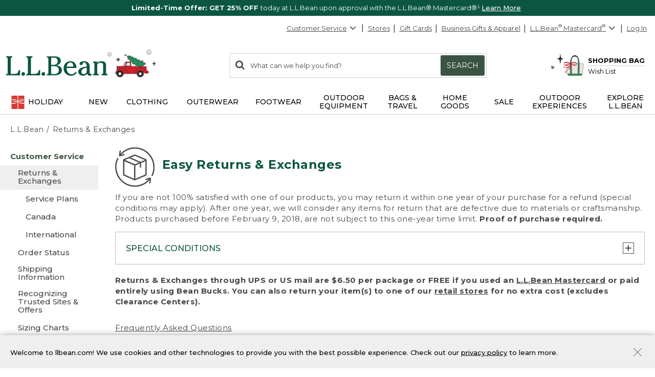

--- FILE ---
content_type: image/svg+xml
request_url: https://www.llbean.net/images/Apple_Pay_Mark.svg
body_size: 502
content:
<?xml version="1.0" encoding="UTF-8"?>
<svg id="Artwork" xmlns="http://www.w3.org/2000/svg" viewBox="0 0 42 26">
  <defs>
    <style>
      .cls-1 {
        fill: #fff;
        stroke: #c8c8c8;
        stroke-miterlimit: 10;
      }
    </style>
  </defs>
  <rect class="cls-1" x=".5" y=".5" width="41" height="25"/>
  <g>
    <g>
      <path d="m11.76,8.8c.35-.45.59-1.04.52-1.63-.52.02-1.14.35-1.51.77-.32.37-.62.99-.54,1.56.59.07,1.16-.25,1.53-.69"/>
      <path d="m12.28,9.64c-.84-.05-1.56.47-1.95.47s-1.01-.45-1.68-.45c-.87.02-1.66.49-2.1,1.29-.89,1.56-.25,3.86.64,5.12.42.62.94,1.31,1.61,1.29.64-.02.89-.42,1.66-.42s.99.42,1.68.4,1.14-.62,1.56-1.26c.49-.72.69-1.41.69-1.44-.02-.02-1.36-.52-1.36-2.05-.02-1.29,1.04-1.91,1.09-1.93-.57-.89-1.51-.99-1.83-1.01"/>
    </g>
    <g>
      <path d="m19.56,7.88c1.83,0,3.09,1.26,3.09,3.07s-1.29,3.09-3.14,3.09h-2v3.19h-1.46V7.88h3.51Zm-2.05,4.95h1.66c1.26,0,1.98-.69,1.98-1.86s-.72-1.86-1.98-1.86h-1.68v3.71h.02Z"/>
      <path d="m23.02,15.33c0-1.19.92-1.93,2.55-2.03l1.88-.1v-.52c0-.77-.52-1.21-1.36-1.21s-1.31.4-1.44.99h-1.34c.07-1.24,1.14-2.15,2.82-2.15s2.72.87,2.72,2.25v4.7h-1.34v-1.11h-.02c-.4.77-1.26,1.24-2.15,1.24-1.39,0-2.33-.84-2.33-2.05Zm4.43-.62v-.54l-1.68.1c-.84.05-1.31.42-1.31,1.01s.49.99,1.24.99c.99,0,1.76-.67,1.76-1.56Z"/>
      <path d="m30.1,19.78v-1.14c.1.02.35.02.45.02.64,0,.99-.27,1.21-.96,0-.02.12-.42.12-.42l-2.47-6.83h1.51l1.73,5.57h.02l1.73-5.57h1.48l-2.55,7.2c-.59,1.66-1.26,2.18-2.67,2.18-.1-.02-.45-.02-.57-.05Z"/>
    </g>
  </g>
</svg>

--- FILE ---
content_type: application/javascript; charset=UTF-8
request_url: https://www.llbean.com/public/vendor.9f1c740adf.js
body_size: 171726
content:
/*! For license information please see vendor.9f1c740adf.js.LICENSE.txt */
(self.webpackChunkapp_ecom=self.webpackChunkapp_ecom||[]).push([[121],{"00128966b7fa28ec442b":function(e,t,n){"use strict";var r=n("87e35d4b7567279f5c9a"),a=n("03a3bc9ce520a97405ae"),o=n("9005529711a5dba56dba"),c=function(e){return function(t,n,c){var i=r(t),u=o(i);if(0===u)return!e&&-1;var s,f=a(c,u);if(e&&n!=n){for(;u>f;)if((s=i[f++])!=s)return!0}else for(;u>f;f++)if((e||f in i)&&i[f]===n)return e||f||0;return!e&&-1}};e.exports={includes:c(!0),indexOf:c(!1)}},"001785c94c2a613a9ced":function(e,t,n){"use strict";e.exports=n("5da3089422d173ce1e63")},"0123351a9f3d96476341":function(e,t,n){"use strict";var r=n("d98280630c80cdaff7be"),a=n("c414ada411384488cacf"),o=n("faef88b64e0444f75f82"),c=n("cfde4141fcd87675d372"),i=n("384847e0c8cf4debd8c3"),u=n("5d3bf792ec5bf446120b");r({target:"Promise",stat:!0,forced:n("ea5c5b2f6409cde8c299")},{all:function(e){var t=this,n=c.f(t),r=n.resolve,s=n.reject,f=i(function(){var n=o(t.resolve),c=[],i=0,f=1;u(e,function(e){var o=i++,u=!1;f++,a(n,t,e).then(function(e){u||(u=!0,c[o]=e,--f||r(c))},s)}),--f||r(c)});return f.error&&s(f.value),n.promise}})},"01f9f72d769f43285f49":function(e,t,n){"use strict";var r=n("a7fd8e252c01d59df1ed"),a=n("e0b7c992ec4da71bc82d"),o=n("0ca9cabbb1b3af6a3735"),c=n("e58b33c68e9d65512832"),i=n("fba9eb00ff814ebd7b23"),u=n("f64e2819c238eb38b0ce"),s=TypeError,f=u("toPrimitive");e.exports=function(e,t){if(!a(e)||o(e))return e;var n,u=c(e,f);if(u){if(void 0===t&&(t="default"),n=r(u,e,t),!a(n)||o(n))return n;throw new s("Can't convert object to primitive value")}return void 0===t&&(t="number"),i(e,t)}},"0206d23125d85bf27959":function(e,t,n){e.exports=n("3a494637216dcbefdc6d")},"0271718003f0202b56d4":function(e){e.exports=function(e){return e&&e.__esModule?e:{default:e}},e.exports.__esModule=!0,e.exports.default=e.exports},"02863733389115f3b3fb":function(e,t,n){"use strict";var r=n("0b892ffaeb77a0391188");e.exports=r},"02e0926e3d3311f64065":function(e,t,n){"use strict";n("e1a7540ba52ed8563c4a");var r=n("9ac663bb3dcf417ce6e9");e.exports=r("Array","reverse")},"032a32aa248241387768":function(e,t,n){"use strict";var r=n("41c98e64d36709821b48"),a=n("b4803a4f14d217621958"),o=n("f8066f1e168a22f2dbfe").getWeakData,c=n("85744b12bf445f245f55"),i=n("26301577380dd6ee0483"),u=n("e81ed507b2628268f8fe"),s=n("db9e806b1800ca996c3e"),f=n("5d3bf792ec5bf446120b"),l=n("43a9a165919f7d1efe9d"),d=n("11ce39b06ee2ed974e48"),b=n("9d71276080f364f17446"),p=b.set,h=b.getterFor,v=l.find,m=l.findIndex,y=r([].splice),g=0,w=function(e){return e.frozen||(e.frozen=new x)},x=function(){this.entries=[]},S=function(e,t){return v(e.entries,function(e){return e[0]===t})};x.prototype={get:function(e){var t=S(this,e);if(t)return t[1]},has:function(e){return!!S(this,e)},set:function(e,t){var n=S(this,e);n?n[1]=t:this.entries.push([e,t])},delete:function(e){var t=m(this.entries,function(t){return t[0]===e});return~t&&y(this.entries,t,1),!!~t}},e.exports={getConstructor:function(e,t,n,r){var l=e(function(e,a){c(e,b),p(e,{type:t,id:g++,frozen:null}),u(a)||f(a,e[r],{that:e,AS_ENTRIES:n})}),b=l.prototype,v=h(t),m=function(e,t,n){var r=v(e),a=o(i(t),!0);return!0===a?w(r).set(t,n):a[r.id]=n,e};return a(b,{delete:function(e){var t=v(this);if(!s(e))return!1;var n=o(e);return!0===n?w(t).delete(e):n&&d(n,t.id)&&delete n[t.id]},has:function(e){var t=v(this);if(!s(e))return!1;var n=o(e);return!0===n?w(t).has(e):n&&d(n,t.id)}}),a(b,n?{get:function(e){var t=v(this);if(s(e)){var n=o(e);if(!0===n)return w(t).get(e);if(n)return n[t.id]}},set:function(e,t){return m(this,e,t)}}:{add:function(e){return m(this,e,!0)}}),l}}},"0349e2dadb0339e0d783":function(e,t,n){"use strict";e.exports=n("80a53b2b5a539524c7dd")},"035497fd54341484c9a1":function(e,t,n){"use strict";var r=n("d98280630c80cdaff7be"),a=n("46e562d7a0e745c164bd"),o=n("c414ada411384488cacf"),c=n("41c98e64d36709821b48"),i=n("ffa4623176612cf108ff"),u=n("5de9b2dbff6b9c26bca6"),s=n("a9bcf6c3568b5d0b4834"),f=n("ac2443acd763e8bb0674"),l=n("11ce39b06ee2ed974e48"),d=n("8bd42ea2a2a231813735"),b=n("26301577380dd6ee0483"),p=n("d7565115821240b6d397"),h=n("feaee2bbcef55e9a1022"),v=n("3e22d80c10d4a29c0d36"),m=n("3f0bd2e570a8ee5bbb8d"),y=n("056273ffaffd80c40c6a"),g=n("b2c3c68fd7751eac1a57"),w=n("ef36a972da3164db36bb"),x=n("0e51fb97929de7f7ae8e"),S=n("80ac36685b7d6f62d44e"),k=n("799eb8e621c06a7342e8"),E=n("39ff48026ed493fff43d"),C=n("23a8c1696409be4044a5"),O=n("da4317429a937aee2dc4"),T=n("24619f35159694ebb2dd"),P=n("6ad444a2ac7f037996ef"),R=n("5dd09651a382292e9e3f"),_=n("c3ec2e6edeb3167156e2"),j=n("70ed15e102d1eebbb28d"),A=n("3c5c0b76f7764995b940"),N=n("0fc72652d41ab9a9a21d"),L=n("f26142f450b4d3b230dc"),I=n("0e8a8d6aeaa2e5448bed"),F=n("cb8c95d40974b4f9fd3e"),M=n("31e68d2125811763d3bb"),D=n("9d71276080f364f17446"),z=n("43a9a165919f7d1efe9d").forEach,U=_("hidden"),B="Symbol",$="prototype",V=D.set,H=D.getterFor(B),q=Object[$],W=a.Symbol,K=W&&W[$],Q=a.RangeError,G=a.TypeError,Y=a.QObject,X=k.f,J=E.f,Z=x.f,ee=O.f,te=c([].push),ne=R("symbols"),re=R("op-symbols"),ae=R("wks"),oe=!Y||!Y[$]||!Y[$].findChild,ce=function(e,t,n){var r=X(q,t);r&&delete q[t],J(e,t,n),r&&e!==q&&J(q,t,r)},ie=u&&f(function(){return 7!==y(J({},"a",{get:function(){return J(this,"a",{value:7}).a}})).a})?ce:J,ue=function(e,t){var n=ne[e]=y(K);return V(n,{type:B,tag:e,description:t}),u||(n.description=t),n},se=function(e,t,n){e===q&&se(re,t,n),b(e);var r=h(t);return b(n),l(ne,r)?(n.enumerable?(l(e,U)&&e[U][r]&&(e[U][r]=!1),n=y(n,{enumerable:m(0,!1)})):(l(e,U)||J(e,U,m(1,y(null))),e[U][r]=!0),ie(e,r,n)):J(e,r,n)},fe=function(e,t){b(e);var n=p(t),r=g(n).concat(pe(n));return z(r,function(t){u&&!o(le,n,t)||se(e,t,n[t])}),e},le=function(e){var t=h(e),n=o(ee,this,t);return!(this===q&&l(ne,t)&&!l(re,t))&&(!(n||!l(this,t)||!l(ne,t)||l(this,U)&&this[U][t])||n)},de=function(e,t){var n=p(e),r=h(t);if(n!==q||!l(ne,r)||l(re,r)){var a=X(n,r);return!a||!l(ne,r)||l(n,U)&&n[U][r]||(a.enumerable=!0),a}},be=function(e){var t=Z(p(e)),n=[];return z(t,function(e){l(ne,e)||l(j,e)||te(n,e)}),n},pe=function(e){var t=e===q,n=Z(t?re:p(e)),r=[];return z(n,function(e){!l(ne,e)||t&&!l(q,e)||te(r,ne[e])}),r};s||(W=function(){if(d(K,this))throw new G("Symbol is not a constructor");var e=arguments.length&&void 0!==arguments[0]?v(arguments[0]):void 0,t=A(e),n=function(e){var r=void 0===this?a:this;r===q&&o(n,re,e),l(r,U)&&l(r[U],t)&&(r[U][t]=!1);var c=m(1,e);try{ie(r,t,c)}catch(e){if(!(e instanceof Q))throw e;ce(r,t,c)}};return u&&oe&&ie(q,t,{configurable:!0,set:n}),ue(t,e)},T(K=W[$],"toString",function(){return H(this).tag}),T(W,"withoutSetter",function(e){return ue(A(e),e)}),O.f=le,E.f=se,C.f=fe,k.f=de,w.f=x.f=be,S.f=pe,L.f=function(e){return ue(N(e),e)},u&&(P(K,"description",{configurable:!0,get:function(){return H(this).description}}),i||T(q,"propertyIsEnumerable",le,{unsafe:!0}))),r({global:!0,constructor:!0,wrap:!0,forced:!s,sham:!s},{Symbol:W}),z(g(ae),function(e){I(e)}),r({target:B,stat:!0,forced:!s},{useSetter:function(){oe=!0},useSimple:function(){oe=!1}}),r({target:"Object",stat:!0,forced:!s,sham:!u},{create:function(e,t){return void 0===t?y(e):fe(y(e),t)},defineProperty:se,defineProperties:fe,getOwnPropertyDescriptor:de}),r({target:"Object",stat:!0,forced:!s},{getOwnPropertyNames:be}),F(),M(W,B),j[U]=!0},"03760d4d754422c9df1a":function(e,t,n){"use strict";var r,a;n.r(t),n.d(t,{AbortedDeferredError:function(){return u.tH},Await:function(){return i.jD},BrowserRouter:function(){return L},Form:function(){return B},HashRouter:function(){return I},Link:function(){return z},MemoryRouter:function(){return i.fS},NavLink:function(){return U},Navigate:function(){return i.C5},NavigationType:function(){return u.rc},Outlet:function(){return i.sv},Route:function(){return i.qh},Router:function(){return i.Ix},RouterProvider:function(){return A},Routes:function(){return i.BV},ScrollRestoration:function(){return $},UNSAFE_DataRouterContext:function(){return i.sp},UNSAFE_DataRouterStateContext:function(){return i.Rq},UNSAFE_ErrorResponseImpl:function(){return u.VV},UNSAFE_FetchersContext:function(){return O},UNSAFE_LocationContext:function(){return i.yN},UNSAFE_NavigationContext:function(){return i.jb},UNSAFE_RouteContext:function(){return i.UX},UNSAFE_ViewTransitionContext:function(){return C},UNSAFE_useRouteId:function(){return i.$3},UNSAFE_useScrollRestoration:function(){return re},createBrowserRouter:function(){return x},createHashRouter:function(){return S},createMemoryRouter:function(){return i.bg},createPath:function(){return u.AO},createRoutesFromChildren:function(){return i.AV},createRoutesFromElements:function(){return i.Eu},createSearchParams:function(){return p},defer:function(){return u.v6},generatePath:function(){return u.tW},isRouteErrorResponse:function(){return u.pX},json:function(){return u.Pq},matchPath:function(){return u.B6},matchRoutes:function(){return u.ue},parsePath:function(){return u.Rr},redirect:function(){return u.V2},redirectDocument:function(){return u.Sk},renderMatches:function(){return i.KT},replace:function(){return u.HC},resolvePath:function(){return u.o1},unstable_HistoryRouter:function(){return F},unstable_usePrompt:function(){return oe},useActionData:function(){return i.mP},useAsyncError:function(){return i.oI},useAsyncValue:function(){return i.J8},useBeforeUnload:function(){return ae},useBlocker:function(){return i.KP},useFetcher:function(){return Z},useFetchers:function(){return ee},useFormAction:function(){return J},useHref:function(){return i.$P},useInRouterContext:function(){return i.Ri},useLinkClickHandler:function(){return K},useLoaderData:function(){return i.LG},useLocation:function(){return i.zy},useMatch:function(){return i.RQ},useMatches:function(){return i.FE},useNavigate:function(){return i.Zp},useNavigation:function(){return i.cq},useNavigationType:function(){return i.wQ},useOutlet:function(){return i.P1},useOutletContext:function(){return i.KC},useParams:function(){return i.g},useResolvedPath:function(){return i.x$},useRevalidator:function(){return i.vL},useRouteError:function(){return i.r5},useRouteLoaderData:function(){return i.Ew},useRoutes:function(){return i.Ye},useSearchParams:function(){return Q},useSubmit:function(){return X},useViewTransitionState:function(){return ce}});var o=n("1a22b7af9903d58bc4f6"),c=n("3b6ec9d950a06bdcd2a3"),i=n("17f475bdc251d24c6b73"),u=n("49a9a7b3a26a1dd1a3fe");function s(){return s=Object.assign?Object.assign.bind():function(e){for(var t=1;t<arguments.length;t++){var n=arguments[t];for(var r in n)Object.prototype.hasOwnProperty.call(n,r)&&(e[r]=n[r])}return e},s.apply(this,arguments)}function f(e,t){if(null==e)return{};var n,r,a={},o=Object.keys(e);for(r=0;r<o.length;r++)n=o[r],t.indexOf(n)>=0||(a[n]=e[n]);return a}const l="get",d="application/x-www-form-urlencoded";function b(e){return null!=e&&"string"==typeof e.tagName}function p(e){return void 0===e&&(e=""),new URLSearchParams("string"==typeof e||Array.isArray(e)||e instanceof URLSearchParams?e:Object.keys(e).reduce((t,n)=>{let r=e[n];return t.concat(Array.isArray(r)?r.map(e=>[n,e]):[[n,r]])},[]))}let h=null;const v=new Set(["application/x-www-form-urlencoded","multipart/form-data","text/plain"]);function m(e){return null==e||v.has(e)?e:null}const y=["onClick","relative","reloadDocument","replace","state","target","to","preventScrollReset","viewTransition"],g=791==n.j?["aria-current","caseSensitive","className","end","style","to","viewTransition","children"]:null,w=791==n.j?["fetcherKey","navigate","reloadDocument","replace","state","method","action","onSubmit","relative","preventScrollReset","viewTransition"]:null;try{window.__reactRouterVersion="6"}catch(e){}function x(e,t){return(0,u.aE)({basename:null==t?void 0:t.basename,future:s({},null==t?void 0:t.future,{v7_prependBasename:!0}),history:(0,u.zR)({window:null==t?void 0:t.window}),hydrationData:(null==t?void 0:t.hydrationData)||k(),routes:e,mapRouteProperties:i.wE,dataStrategy:null==t?void 0:t.dataStrategy,patchRoutesOnNavigation:null==t?void 0:t.patchRoutesOnNavigation,window:null==t?void 0:t.window}).initialize()}function S(e,t){return(0,u.aE)({basename:null==t?void 0:t.basename,future:s({},null==t?void 0:t.future,{v7_prependBasename:!0}),history:(0,u.TM)({window:null==t?void 0:t.window}),hydrationData:(null==t?void 0:t.hydrationData)||k(),routes:e,mapRouteProperties:i.wE,dataStrategy:null==t?void 0:t.dataStrategy,patchRoutesOnNavigation:null==t?void 0:t.patchRoutesOnNavigation,window:null==t?void 0:t.window}).initialize()}function k(){var e;let t=null==(e=window)?void 0:e.__staticRouterHydrationData;return t&&t.errors&&(t=s({},t,{errors:E(t.errors)})),t}function E(e){if(!e)return null;let t=Object.entries(e),n={};for(let[e,r]of t)if(r&&"RouteErrorResponse"===r.__type)n[e]=new u.VV(r.status,r.statusText,r.data,!0===r.internal);else if(r&&"Error"===r.__type){if(r.__subType){let t=window[r.__subType];if("function"==typeof t)try{let a=new t(r.message);a.stack="",n[e]=a}catch(e){}}if(null==n[e]){let t=new Error(r.message);t.stack="",n[e]=t}}else n[e]=r;return n}const C=o.createContext({isTransitioning:!1}),O=o.createContext(new Map),T=(r||(r=n.t(o,2))).startTransition,P=(a||(a=n.t(c,2))).flushSync,R=(r||(r=n.t(o,2))).useId;function _(e){P?P(e):e()}class j{constructor(){this.status="pending",this.promise=new Promise((e,t)=>{this.resolve=t=>{"pending"===this.status&&(this.status="resolved",e(t))},this.reject=e=>{"pending"===this.status&&(this.status="rejected",t(e))}})}}function A(e){let{fallbackElement:t,router:n,future:r}=e,[a,c]=o.useState(n.state),[u,s]=o.useState(),[f,l]=o.useState({isTransitioning:!1}),[d,b]=o.useState(),[p,h]=o.useState(),[v,m]=o.useState(),y=o.useRef(new Map),{v7_startTransition:g}=r||{},w=o.useCallback(e=>{g?function(e){T?T(e):e()}(e):e()},[g]),x=o.useCallback((e,t)=>{let{deletedFetchers:r,flushSync:a,viewTransitionOpts:o}=t;e.fetchers.forEach((e,t)=>{void 0!==e.data&&y.current.set(t,e.data)}),r.forEach(e=>y.current.delete(e));let i=null==n.window||null==n.window.document||"function"!=typeof n.window.document.startViewTransition;if(o&&!i){if(a){_(()=>{p&&(d&&d.resolve(),p.skipTransition()),l({isTransitioning:!0,flushSync:!0,currentLocation:o.currentLocation,nextLocation:o.nextLocation})});let t=n.window.document.startViewTransition(()=>{_(()=>c(e))});return t.finished.finally(()=>{_(()=>{b(void 0),h(void 0),s(void 0),l({isTransitioning:!1})})}),void _(()=>h(t))}p?(d&&d.resolve(),p.skipTransition(),m({state:e,currentLocation:o.currentLocation,nextLocation:o.nextLocation})):(s(e),l({isTransitioning:!0,flushSync:!1,currentLocation:o.currentLocation,nextLocation:o.nextLocation}))}else a?_(()=>c(e)):w(()=>c(e))},[n.window,p,d,y,w]);o.useLayoutEffect(()=>n.subscribe(x),[n,x]),o.useEffect(()=>{f.isTransitioning&&!f.flushSync&&b(new j)},[f]),o.useEffect(()=>{if(d&&u&&n.window){let e=u,t=d.promise,r=n.window.document.startViewTransition(async()=>{w(()=>c(e)),await t});r.finished.finally(()=>{b(void 0),h(void 0),s(void 0),l({isTransitioning:!1})}),h(r)}},[w,u,d,n.window]),o.useEffect(()=>{d&&u&&a.location.key===u.location.key&&d.resolve()},[d,p,a.location,u]),o.useEffect(()=>{!f.isTransitioning&&v&&(s(v.state),l({isTransitioning:!0,flushSync:!1,currentLocation:v.currentLocation,nextLocation:v.nextLocation}),m(void 0))},[f.isTransitioning,v]),o.useEffect(()=>{},[]);let S=o.useMemo(()=>({createHref:n.createHref,encodeLocation:n.encodeLocation,go:e=>n.navigate(e),push:(e,t,r)=>n.navigate(e,{state:t,preventScrollReset:null==r?void 0:r.preventScrollReset}),replace:(e,t,r)=>n.navigate(e,{replace:!0,state:t,preventScrollReset:null==r?void 0:r.preventScrollReset})}),[n]),k=n.basename||"/",E=o.useMemo(()=>({router:n,navigator:S,static:!1,basename:k}),[n,S,k]),P=o.useMemo(()=>({v7_relativeSplatPath:n.future.v7_relativeSplatPath}),[n.future.v7_relativeSplatPath]);return o.useEffect(()=>(0,i.V8)(r,n.future),[r,n.future]),o.createElement(o.Fragment,null,o.createElement(i.sp.Provider,{value:E},o.createElement(i.Rq.Provider,{value:a},o.createElement(O.Provider,{value:y.current},o.createElement(C.Provider,{value:f},o.createElement(i.Ix,{basename:k,location:a.location,navigationType:a.historyAction,navigator:S,future:P},a.initialized||n.future.v7_partialHydration?o.createElement(N,{routes:n.routes,future:n.future,state:a}):t))))),null)}const N=791==n.j?o.memo(function(e){let{routes:t,future:n,state:r}=e;return(0,i.ph)(t,void 0,r,n)}):null;function L(e){let{basename:t,children:n,future:r,window:a}=e,c=o.useRef();null==c.current&&(c.current=(0,u.zR)({window:a,v5Compat:!0}));let s=c.current,[f,l]=o.useState({action:s.action,location:s.location}),{v7_startTransition:d}=r||{},b=o.useCallback(e=>{d&&T?T(()=>l(e)):l(e)},[l,d]);return o.useLayoutEffect(()=>s.listen(b),[s,b]),o.useEffect(()=>(0,i.V8)(r),[r]),o.createElement(i.Ix,{basename:t,children:n,location:f.location,navigationType:f.action,navigator:s,future:r})}function I(e){let{basename:t,children:n,future:r,window:a}=e,c=o.useRef();null==c.current&&(c.current=(0,u.TM)({window:a,v5Compat:!0}));let s=c.current,[f,l]=o.useState({action:s.action,location:s.location}),{v7_startTransition:d}=r||{},b=o.useCallback(e=>{d&&T?T(()=>l(e)):l(e)},[l,d]);return o.useLayoutEffect(()=>s.listen(b),[s,b]),o.useEffect(()=>(0,i.V8)(r),[r]),o.createElement(i.Ix,{basename:t,children:n,location:f.location,navigationType:f.action,navigator:s,future:r})}function F(e){let{basename:t,children:n,future:r,history:a}=e,[c,u]=o.useState({action:a.action,location:a.location}),{v7_startTransition:s}=r||{},f=o.useCallback(e=>{s&&T?T(()=>u(e)):u(e)},[u,s]);return o.useLayoutEffect(()=>a.listen(f),[a,f]),o.useEffect(()=>(0,i.V8)(r),[r]),o.createElement(i.Ix,{basename:t,children:n,location:c.location,navigationType:c.action,navigator:a,future:r})}const M="undefined"!=typeof window&&void 0!==window.document&&void 0!==window.document.createElement,D=/^(?:[a-z][a-z0-9+.-]*:|\/\/)/i,z=o.forwardRef(function(e,t){let n,{onClick:r,relative:a,reloadDocument:c,replace:l,state:d,target:b,to:p,preventScrollReset:h,viewTransition:v}=e,m=f(e,y),{basename:g}=o.useContext(i.jb),w=!1;if("string"==typeof p&&D.test(p)&&(n=p,M))try{let e=new URL(window.location.href),t=p.startsWith("//")?new URL(e.protocol+p):new URL(p),n=(0,u.pb)(t.pathname,g);t.origin===e.origin&&null!=n?p=n+t.search+t.hash:w=!0}catch(e){}let x=(0,i.$P)(p,{relative:a}),S=K(p,{replace:l,state:d,target:b,preventScrollReset:h,relative:a,viewTransition:v});return o.createElement("a",s({},m,{href:n||x,onClick:w||c?r:function(e){r&&r(e),e.defaultPrevented||S(e)},ref:t,target:b}))}),U=791==n.j?o.forwardRef(function(e,t){let{"aria-current":n="page",caseSensitive:r=!1,className:a="",end:c=!1,style:l,to:d,viewTransition:b,children:p}=e,h=f(e,g),v=(0,i.x$)(d,{relative:h.relative}),m=(0,i.zy)(),y=o.useContext(i.Rq),{navigator:w,basename:x}=o.useContext(i.jb),S=null!=y&&ce(v)&&!0===b,k=w.encodeLocation?w.encodeLocation(v).pathname:v.pathname,E=m.pathname,C=y&&y.navigation&&y.navigation.location?y.navigation.location.pathname:null;r||(E=E.toLowerCase(),C=C?C.toLowerCase():null,k=k.toLowerCase()),C&&x&&(C=(0,u.pb)(C,x)||C);const O="/"!==k&&k.endsWith("/")?k.length-1:k.length;let T,P=E===k||!c&&E.startsWith(k)&&"/"===E.charAt(O),R=null!=C&&(C===k||!c&&C.startsWith(k)&&"/"===C.charAt(k.length)),_={isActive:P,isPending:R,isTransitioning:S},j=P?n:void 0;T="function"==typeof a?a(_):[a,P?"active":null,R?"pending":null,S?"transitioning":null].filter(Boolean).join(" ");let A="function"==typeof l?l(_):l;return o.createElement(z,s({},h,{"aria-current":j,className:T,ref:t,style:A,to:d,viewTransition:b}),"function"==typeof p?p(_):p)}):null,B=791==n.j?o.forwardRef((e,t)=>{let{fetcherKey:n,navigate:r,reloadDocument:a,replace:c,state:i,method:u=l,action:d,onSubmit:b,relative:p,preventScrollReset:h,viewTransition:v}=e,m=f(e,w),y=X(),g=J(d,{relative:p}),x="get"===u.toLowerCase()?"get":"post";return o.createElement("form",s({ref:t,method:x,action:g,onSubmit:a?b:e=>{if(b&&b(e),e.defaultPrevented)return;e.preventDefault();let t=e.nativeEvent.submitter,a=(null==t?void 0:t.getAttribute("formmethod"))||u;y(t||e.currentTarget,{fetcherKey:n,method:a,navigate:r,replace:c,state:i,relative:p,preventScrollReset:h,viewTransition:v})}},m))}):null;function $(e){let{getKey:t,storageKey:n}=e;return re({getKey:t,storageKey:n}),null}var V,H;function q(e){let t=o.useContext(i.sp);return t||(0,u.Oi)(!1),t}function W(e){let t=o.useContext(i.Rq);return t||(0,u.Oi)(!1),t}function K(e,t){let{target:n,replace:r,state:a,preventScrollReset:c,relative:s,viewTransition:f}=void 0===t?{}:t,l=(0,i.Zp)(),d=(0,i.zy)(),b=(0,i.x$)(e,{relative:s});return o.useCallback(t=>{if(function(e,t){return!(0!==e.button||t&&"_self"!==t||function(e){return!!(e.metaKey||e.altKey||e.ctrlKey||e.shiftKey)}(e))}(t,n)){t.preventDefault();let n=void 0!==r?r:(0,u.AO)(d)===(0,u.AO)(b);l(e,{replace:n,state:a,preventScrollReset:c,relative:s,viewTransition:f})}},[d,l,b,r,a,n,e,c,s,f])}function Q(e){let t=o.useRef(p(e)),n=o.useRef(!1),r=(0,i.zy)(),a=o.useMemo(()=>function(e,t){let n=p(e);return t&&t.forEach((e,r)=>{n.has(r)||t.getAll(r).forEach(e=>{n.append(r,e)})}),n}(r.search,n.current?null:t.current),[r.search]),c=(0,i.Zp)(),u=o.useCallback((e,t)=>{const r=p("function"==typeof e?e(a):e);n.current=!0,c("?"+r,t)},[c,a]);return[a,u]}(function(e){e.UseScrollRestoration="useScrollRestoration",e.UseSubmit="useSubmit",e.UseSubmitFetcher="useSubmitFetcher",e.UseFetcher="useFetcher",e.useViewTransitionState="useViewTransitionState"})(V||(V={})),function(e){e.UseFetcher="useFetcher",e.UseFetchers="useFetchers",e.UseScrollRestoration="useScrollRestoration"}(H||(H={}));let G=0,Y=()=>"__"+String(++G)+"__";function X(){let{router:e}=q(V.UseSubmit),{basename:t}=o.useContext(i.jb),n=(0,i.$3)();return o.useCallback(function(r,a){void 0===a&&(a={}),function(){if("undefined"==typeof document)throw new Error("You are calling submit during the server render. Try calling submit within a `useEffect` or callback instead.")}();let{action:o,method:c,encType:i,formData:s,body:f}=function(e,t){let n,r,a,o,c;if(b(i=e)&&"form"===i.tagName.toLowerCase()){let c=e.getAttribute("action");r=c?(0,u.pb)(c,t):null,n=e.getAttribute("method")||l,a=m(e.getAttribute("enctype"))||d,o=new FormData(e)}else if(function(e){return b(e)&&"button"===e.tagName.toLowerCase()}(e)||function(e){return b(e)&&"input"===e.tagName.toLowerCase()}(e)&&("submit"===e.type||"image"===e.type)){let c=e.form;if(null==c)throw new Error('Cannot submit a <button> or <input type="submit"> without a <form>');let i=e.getAttribute("formaction")||c.getAttribute("action");if(r=i?(0,u.pb)(i,t):null,n=e.getAttribute("formmethod")||c.getAttribute("method")||l,a=m(e.getAttribute("formenctype"))||m(c.getAttribute("enctype"))||d,o=new FormData(c,e),!function(){if(null===h)try{new FormData(document.createElement("form"),0),h=!1}catch(e){h=!0}return h}()){let{name:t,type:n,value:r}=e;if("image"===n){let e=t?t+".":"";o.append(e+"x","0"),o.append(e+"y","0")}else t&&o.append(t,r)}}else{if(b(e))throw new Error('Cannot submit element that is not <form>, <button>, or <input type="submit|image">');n=l,r=null,a=d,c=e}var i;return o&&"text/plain"===a&&(c=o,o=void 0),{action:r,method:n.toLowerCase(),encType:a,formData:o,body:c}}(r,t);if(!1===a.navigate){let t=a.fetcherKey||Y();e.fetch(t,n,a.action||o,{preventScrollReset:a.preventScrollReset,formData:s,body:f,formMethod:a.method||c,formEncType:a.encType||i,flushSync:a.flushSync})}else e.navigate(a.action||o,{preventScrollReset:a.preventScrollReset,formData:s,body:f,formMethod:a.method||c,formEncType:a.encType||i,replace:a.replace,state:a.state,fromRouteId:n,flushSync:a.flushSync,viewTransition:a.viewTransition})},[e,t,n])}function J(e,t){let{relative:n}=void 0===t?{}:t,{basename:r}=o.useContext(i.jb),a=o.useContext(i.UX);a||(0,u.Oi)(!1);let[c]=a.matches.slice(-1),f=s({},(0,i.x$)(e||".",{relative:n})),l=(0,i.zy)();if(null==e){f.search=l.search;let e=new URLSearchParams(f.search),t=e.getAll("index");if(t.some(e=>""===e)){e.delete("index"),t.filter(e=>e).forEach(t=>e.append("index",t));let n=e.toString();f.search=n?"?"+n:""}}return e&&"."!==e||!c.route.index||(f.search=f.search?f.search.replace(/^\?/,"?index&"):"?index"),"/"!==r&&(f.pathname="/"===f.pathname?r:(0,u.HS)([r,f.pathname])),(0,u.AO)(f)}function Z(e){var t;let{key:n}=void 0===e?{}:e,{router:r}=q(V.UseFetcher),a=W(H.UseFetcher),c=o.useContext(O),f=o.useContext(i.UX),l=null==(t=f.matches[f.matches.length-1])?void 0:t.route.id;c||(0,u.Oi)(!1),f||(0,u.Oi)(!1),null==l&&(0,u.Oi)(!1);let d=R?R():"",[b,p]=o.useState(n||d);n&&n!==b?p(n):b||p(Y()),o.useEffect(()=>(r.getFetcher(b),()=>{r.deleteFetcher(b)}),[r,b]);let h=o.useCallback((e,t)=>{l||(0,u.Oi)(!1),r.fetch(b,l,e,t)},[b,l,r]),v=X(),m=o.useCallback((e,t)=>{v(e,s({},t,{navigate:!1,fetcherKey:b}))},[b,v]),y=o.useMemo(()=>o.forwardRef((e,t)=>o.createElement(B,s({},e,{navigate:!1,fetcherKey:b,ref:t}))),[b]),g=a.fetchers.get(b)||u.HW,w=c.get(b);return o.useMemo(()=>s({Form:y,submit:m,load:h},g,{data:w}),[y,m,h,g,w])}function ee(){let e=W(H.UseFetchers);return Array.from(e.fetchers.entries()).map(e=>{let[t,n]=e;return s({},n,{key:t})})}const te="react-router-scroll-positions";let ne={};function re(e){let{getKey:t,storageKey:n}=void 0===e?{}:e,{router:r}=q(V.UseScrollRestoration),{restoreScrollPosition:a,preventScrollReset:c}=W(H.UseScrollRestoration),{basename:f}=o.useContext(i.jb),l=(0,i.zy)(),d=(0,i.FE)(),b=(0,i.cq)();o.useEffect(()=>(window.history.scrollRestoration="manual",()=>{window.history.scrollRestoration="auto"}),[]),function(e){let{capture:t}={};o.useEffect(()=>{let n=null!=t?{capture:t}:void 0;return window.addEventListener("pagehide",e,n),()=>{window.removeEventListener("pagehide",e,n)}},[e,t])}(o.useCallback(()=>{if("idle"===b.state){let e=(t?t(l,d):null)||l.key;ne[e]=window.scrollY}try{sessionStorage.setItem(n||te,JSON.stringify(ne))}catch(e){}window.history.scrollRestoration="auto"},[n,t,b.state,l,d])),"undefined"!=typeof document&&(o.useLayoutEffect(()=>{try{let e=sessionStorage.getItem(n||te);e&&(ne=JSON.parse(e))}catch(e){}},[n]),o.useLayoutEffect(()=>{let e=t&&"/"!==f?(e,n)=>t(s({},e,{pathname:(0,u.pb)(e.pathname,f)||e.pathname}),n):t,n=null==r?void 0:r.enableScrollRestoration(ne,()=>window.scrollY,e);return()=>n&&n()},[r,f,t]),o.useLayoutEffect(()=>{if(!1!==a)if("number"!=typeof a){if(l.hash){let e=document.getElementById(decodeURIComponent(l.hash.slice(1)));if(e)return void e.scrollIntoView()}!0!==c&&window.scrollTo(0,0)}else window.scrollTo(0,a)},[l,a,c]))}function ae(e,t){let{capture:n}=t||{};o.useEffect(()=>{let t=null!=n?{capture:n}:void 0;return window.addEventListener("beforeunload",e,t),()=>{window.removeEventListener("beforeunload",e,t)}},[e,n])}function oe(e){let{when:t,message:n}=e,r=(0,i.KP)(t);o.useEffect(()=>{"blocked"===r.state&&(window.confirm(n)?setTimeout(r.proceed,0):r.reset())},[r,n]),o.useEffect(()=>{"blocked"!==r.state||t||r.reset()},[r,t])}function ce(e,t){void 0===t&&(t={});let n=o.useContext(C);null==n&&(0,u.Oi)(!1);let{basename:r}=q(V.useViewTransitionState),a=(0,i.x$)(e,{relative:t.relative});if(!n.isTransitioning)return!1;let c=(0,u.pb)(n.currentLocation.pathname,r)||n.currentLocation.pathname,s=(0,u.pb)(n.nextLocation.pathname,r)||n.nextLocation.pathname;return null!=(0,u.B6)(a.pathname,s)||null!=(0,u.B6)(a.pathname,c)}},"03772d394da79e4a9f3c":function(e){"use strict";e.exports=!1},"03a3bc9ce520a97405ae":function(e,t,n){"use strict";var r=n("29b2b572906dc957ed02"),a=Math.max,o=Math.min;e.exports=function(e,t){var n=r(e);return n<0?a(n+t,0):o(n,t)}},"03fcaafdd41b36d809b9":function(e,t,n){"use strict";var r=n("d98280630c80cdaff7be"),a=n("ffa4623176612cf108ff"),o=n("ea72959677c7c5972b44"),c=n("ac2443acd763e8bb0674"),i=n("6791e08f90051a80c7b6"),u=n("5daf8fa12171e9d2016e"),s=n("53f073933ce398ec3467"),f=n("90c843959468b14ff632"),l=n("24619f35159694ebb2dd"),d=o&&o.prototype;if(r({target:"Promise",proto:!0,real:!0,forced:!!o&&c(function(){d.finally.call({then:function(){}},function(){})})},{finally:function(e){var t=s(this,i("Promise")),n=u(e);return this.then(n?function(n){return f(t,e()).then(function(){return n})}:e,n?function(n){return f(t,e()).then(function(){throw n})}:e)}}),!a&&u(o)){var b=i("Promise").prototype.finally;d.finally!==b&&l(d,"finally",b,{unsafe:!0})}},"05569305ffb7dd012c02":function(e,t,n){"use strict";var r,a=n("d98280630c80cdaff7be"),o=n("9ad503a0a26bb2a8412c"),c=n("799eb8e621c06a7342e8").f,i=n("90f4480546313ee40be3"),u=n("3e22d80c10d4a29c0d36"),s=n("2bbd214b44e5492168d9"),f=n("56451d182250719cdf97"),l=n("b7cea6d76d0df767afbe"),d=n("ffa4623176612cf108ff"),b=o("".slice),p=Math.min,h=l("startsWith");a({target:"String",proto:!0,forced:!(!d&&!h&&(r=c(String.prototype,"startsWith"),r&&!r.writable)||h)},{startsWith:function(e){var t=u(f(this));s(e);var n=i(p(arguments.length>1?arguments[1]:void 0,t.length)),r=u(e);return b(t,n,n+r.length)===r}})},"056273ffaffd80c40c6a":function(e,t,n){"use strict";var r,a=n("26301577380dd6ee0483"),o=n("23a8c1696409be4044a5"),c=n("604260a78f20635358b3"),i=n("70ed15e102d1eebbb28d"),u=n("c7d1871e278a7b2e0312"),s=n("12b843c394a9bfc9499b"),f=n("c3ec2e6edeb3167156e2"),l="prototype",d="script",b=f("IE_PROTO"),p=function(){},h=function(e){return"<"+d+">"+e+"</"+d+">"},v=function(e){e.write(h("")),e.close();var t=e.parentWindow.Object;return e=null,t},m=function(){try{r=new ActiveXObject("htmlfile")}catch(e){}var e,t,n;m="undefined"!=typeof document?document.domain&&r?v(r):(t=s("iframe"),n="java"+d+":",t.style.display="none",u.appendChild(t),t.src=String(n),(e=t.contentWindow.document).open(),e.write(h("document.F=Object")),e.close(),e.F):v(r);for(var a=c.length;a--;)delete m[l][c[a]];return m()};i[b]=!0,e.exports=Object.create||function(e,t){var n;return null!==e?(p[l]=a(e),n=new p,p[l]=null,n[b]=e):n=m(),void 0===t?n:o.f(n,t)}},"05a8a152402be45f5cc1":function(e,t,n){"use strict";var r=n("c4ae82f426981d50bd93"),a=TypeError;e.exports=function(e,t){if(r(t,e))return e;throw new a("Incorrect invocation")}},"05c2cadf2731fb21f741":function(e,t,n){"use strict";var r=n("46e562d7a0e745c164bd"),a=n("5daf8fa12171e9d2016e"),o=r.WeakMap;e.exports=a(o)&&/native code/.test(String(o))},"061aa9b1c0fe3c8ff8d6":function(e,t,n){"use strict";n("0e8a8d6aeaa2e5448bed")("patternMatch")},"07617777f9fbc47c2546":function(e,t,n){"use strict";var r=n("d98280630c80cdaff7be"),a=n("43a9a165919f7d1efe9d").filter;r({target:"Array",proto:!0,forced:!n("1d8d8937cf9b9a18d178")("filter")},{filter:function(e){return a(this,e,arguments.length>1?arguments[1]:void 0)}})},"07e580af63be291fdc38":function(e,t,n){"use strict";var r=n("d98280630c80cdaff7be"),a=n("63dce2d40df0d2ae3f37");r({target:"Array",proto:!0,forced:[].forEach!==a},{forEach:a})},"095c001220d5a82ed6dc":function(e,t,n){"use strict";var r=n("80ba36bcdbaf3ff61df4"),a=n("a7fd8e252c01d59df1ed"),o=n("03772d394da79e4a9f3c"),c=n("c9d7ec0475396b92bfa0"),i=n("5b4b4633e50dc9d13de8"),u=n("f3b4f3b97e7b81ac24b5"),s=n("c0254f5e5b0501d1baf9"),f=n("2d609cc5be4a8fda6acd"),l=n("f88590a381b43a6f3e1c"),d=n("0aedf6a5ce3b600f75a2"),b=n("3cd7126f953ddbacabdb"),p=n("f64e2819c238eb38b0ce"),h=n("79eccd81336670fef945"),v=n("9d1d4cca3e805fadfd9e"),m=c.PROPER,y=c.CONFIGURABLE,g=v.IteratorPrototype,w=v.BUGGY_SAFARI_ITERATORS,x=p("iterator"),S="keys",k="values",E="entries",C=function(){return this};e.exports=function(e,t,n,c,p,v,O){u(n,t,c);var T,P,R,_=function(e){if(e===p&&I)return I;if(!w&&e&&e in N)return N[e];switch(e){case S:case k:case E:return function(){return new n(this,e)}}return function(){return new n(this)}},j=t+" Iterator",A=!1,N=e.prototype,L=N[x]||N["@@iterator"]||p&&N[p],I=!w&&L||_(p),F="Array"===t&&N.entries||L;if(F&&(T=s(F.call(new e)))!==Object.prototype&&T.next&&(o||s(T)===g||(f?f(T,g):i(T[x])||b(T,x,C)),l(T,j,!0,!0),o&&(h[j]=C)),m&&p===k&&L&&L.name!==k&&(!o&&y?d(N,"name",k):(A=!0,I=function(){return a(L,this)})),p)if(P={values:_(k),keys:v?I:_(S),entries:_(E)},O)for(R in P)(w||A||!(R in N))&&b(N,R,P[R]);else r({target:t,proto:!0,forced:w||A},P);return o&&!O||N[x]===I||b(N,x,I,{name:p}),h[t]=I,P}},"09edfdd6a85ef6309ac8":function(e,t,n){"use strict";var r=n("d98280630c80cdaff7be"),a=n("5d3bf792ec5bf446120b"),o=n("7115b0f0726060269752");r({target:"Object",stat:!0},{fromEntries:function(e){var t={};return a(e,function(e,n){o(t,e,n)},{AS_ENTRIES:!0}),t}})},"09ee1b220f1d3c87ee7f":function(e,t,n){"use strict";var r=n("d2c660b3b6eafbc0d936"),a=n("1e1f68af5d469f98985b"),o=n("5b4b4633e50dc9d13de8"),c=n("0e270440869d3d90b43a"),i=n("c8a844721f571cec4a5b"),u=n("c9d7ec0475396b92bfa0").CONFIGURABLE,s=n("f2c5f12fc2ad65376bcd"),f=n("f4b85301a8f661e32fd4"),l=f.enforce,d=f.get,b=String,p=Object.defineProperty,h=r("".slice),v=r("".replace),m=r([].join),y=i&&!a(function(){return 8!==p(function(){},"length",{value:8}).length}),g=String(String).split("String"),w=e.exports=function(e,t,n){"Symbol("===h(b(t),0,7)&&(t="["+v(b(t),/^Symbol\(([^)]*)\).*$/,"$1")+"]"),n&&n.getter&&(t="get "+t),n&&n.setter&&(t="set "+t),(!c(e,"name")||u&&e.name!==t)&&(i?p(e,"name",{value:t,configurable:!0}):e.name=t),y&&n&&c(n,"arity")&&e.length!==n.arity&&p(e,"length",{value:n.arity});try{n&&c(n,"constructor")&&n.constructor?i&&p(e,"prototype",{writable:!1}):e.prototype&&(e.prototype=void 0)}catch(e){}var r=l(e);return c(r,"source")||(r.source=m(g,"string"==typeof t?t:"")),e};Function.prototype.toString=w(function(){return o(this)&&d(this).source||s(this)},"toString")},"09fa20b2e32f46930c37":function(e,t,n){"use strict";var r=n("d98280630c80cdaff7be"),a=n("41c98e64d36709821b48"),o=n("faef88b64e0444f75f82"),c=n("56451d182250719cdf97"),i=n("5d3bf792ec5bf446120b"),u=n("6e13ca6e17d946baccca"),s=n("ffa4623176612cf108ff"),f=n("ac2443acd763e8bb0674"),l=u.Map,d=u.has,b=u.get,p=u.set,h=a([].push),v=s||f(function(){return 1!==l.groupBy("ab",function(e){return e}).get("a").length});r({target:"Map",stat:!0,forced:s||v},{groupBy:function(e,t){c(e),o(t);var n=new l,r=0;return i(e,function(e){var a=t(e,r++);d(n,a)?h(b(n,a),e):p(n,a,[e])}),n}})},"0a38ee8b0a4e76c55c3b":function(e,t,n){"use strict";var r=n("46e562d7a0e745c164bd"),a=Object.defineProperty;e.exports=function(e,t){try{a(r,e,{value:t,configurable:!0,writable:!0})}catch(n){r[e]=t}return t}},"0a3e49544326d193b03e":function(e,t,n){e.exports=n("e3f82a32b89af14b6125")},"0a821d51d5a2d7e4b902":function(e,t,n){"use strict";var r=n("5de9b2dbff6b9c26bca6"),a=n("11ce39b06ee2ed974e48"),o=Function.prototype,c=r&&Object.getOwnPropertyDescriptor,i=a(o,"name"),u=i&&"something"===function(){}.name,s=i&&(!r||r&&c(o,"name").configurable);e.exports={EXISTS:i,PROPER:u,CONFIGURABLE:s}},"0aedf6a5ce3b600f75a2":function(e,t,n){"use strict";var r=n("c8a844721f571cec4a5b"),a=n("c2dc6a0c7440738dfad4"),o=n("88349c450ded8d53761d");e.exports=r?function(e,t,n){return a.f(e,t,o(1,n))}:function(e,t,n){return e[t]=n,e}},"0b049915d46e52e37972":function(e,t,n){"use strict";var r=n("6687b53e2ea8f6d247a2"),a=n("a7cc4bedc9960f2dd296"),o=n("5e009d07e56c1f3c99f4"),c=Object.prototype.hasOwnProperty,i={brackets:function(e){return e+"[]"},comma:"comma",indices:function(e,t){return e+"["+t+"]"},repeat:function(e){return e}},u=Array.isArray,s=Array.prototype.push,f=function(e,t){s.apply(e,u(t)?t:[t])},l=Date.prototype.toISOString,d=o.default,b={addQueryPrefix:!1,allowDots:!1,allowEmptyArrays:!1,arrayFormat:"indices",charset:"utf-8",charsetSentinel:!1,commaRoundTrip:!1,delimiter:"&",encode:!0,encodeDotInKeys:!1,encoder:a.encode,encodeValuesOnly:!1,filter:void 0,format:d,formatter:o.formatters[d],indices:!1,serializeDate:function(e){return l.call(e)},skipNulls:!1,strictNullHandling:!1},p={},h=function e(t,n,o,c,i,s,l,d,h,v,m,y,g,w,x,S,k,E){for(var C,O=t,T=E,P=0,R=!1;void 0!==(T=T.get(p))&&!R;){var _=T.get(t);if(P+=1,void 0!==_){if(_===P)throw new RangeError("Cyclic object value");R=!0}void 0===T.get(p)&&(P=0)}if("function"==typeof v?O=v(n,O):O instanceof Date?O=g(O):"comma"===o&&u(O)&&(O=a.maybeMap(O,function(e){return e instanceof Date?g(e):e})),null===O){if(s)return h&&!S?h(n,b.encoder,k,"key",w):n;O=""}if("string"==typeof(C=O)||"number"==typeof C||"boolean"==typeof C||"symbol"==typeof C||"bigint"==typeof C||a.isBuffer(O))return h?[x(S?n:h(n,b.encoder,k,"key",w))+"="+x(h(O,b.encoder,k,"value",w))]:[x(n)+"="+x(String(O))];var j,A=[];if(void 0===O)return A;if("comma"===o&&u(O))S&&h&&(O=a.maybeMap(O,h)),j=[{value:O.length>0?O.join(",")||null:void 0}];else if(u(v))j=v;else{var N=Object.keys(O);j=m?N.sort(m):N}var L=d?String(n).replace(/\./g,"%2E"):String(n),I=c&&u(O)&&1===O.length?L+"[]":L;if(i&&u(O)&&0===O.length)return I+"[]";for(var F=0;F<j.length;++F){var M=j[F],D="object"==typeof M&&M&&void 0!==M.value?M.value:O[M];if(!l||null!==D){var z=y&&d?String(M).replace(/\./g,"%2E"):String(M),U=u(O)?"function"==typeof o?o(I,z):I:I+(y?"."+z:"["+z+"]");E.set(t,P);var B=r();B.set(p,E),f(A,e(D,U,o,c,i,s,l,d,"comma"===o&&S&&u(O)?null:h,v,m,y,g,w,x,S,k,B))}}return A};e.exports=function(e,t){var n,a=e,s=function(e){if(!e)return b;if(void 0!==e.allowEmptyArrays&&"boolean"!=typeof e.allowEmptyArrays)throw new TypeError("`allowEmptyArrays` option can only be `true` or `false`, when provided");if(void 0!==e.encodeDotInKeys&&"boolean"!=typeof e.encodeDotInKeys)throw new TypeError("`encodeDotInKeys` option can only be `true` or `false`, when provided");if(null!==e.encoder&&void 0!==e.encoder&&"function"!=typeof e.encoder)throw new TypeError("Encoder has to be a function.");var t=e.charset||b.charset;if(void 0!==e.charset&&"utf-8"!==e.charset&&"iso-8859-1"!==e.charset)throw new TypeError("The charset option must be either utf-8, iso-8859-1, or undefined");var n=o.default;if(void 0!==e.format){if(!c.call(o.formatters,e.format))throw new TypeError("Unknown format option provided.");n=e.format}var r,a=o.formatters[n],s=b.filter;if(("function"==typeof e.filter||u(e.filter))&&(s=e.filter),r=e.arrayFormat in i?e.arrayFormat:"indices"in e?e.indices?"indices":"repeat":b.arrayFormat,"commaRoundTrip"in e&&"boolean"!=typeof e.commaRoundTrip)throw new TypeError("`commaRoundTrip` must be a boolean, or absent");var f=void 0===e.allowDots?!0===e.encodeDotInKeys||b.allowDots:!!e.allowDots;return{addQueryPrefix:"boolean"==typeof e.addQueryPrefix?e.addQueryPrefix:b.addQueryPrefix,allowDots:f,allowEmptyArrays:"boolean"==typeof e.allowEmptyArrays?!!e.allowEmptyArrays:b.allowEmptyArrays,arrayFormat:r,charset:t,charsetSentinel:"boolean"==typeof e.charsetSentinel?e.charsetSentinel:b.charsetSentinel,commaRoundTrip:!!e.commaRoundTrip,delimiter:void 0===e.delimiter?b.delimiter:e.delimiter,encode:"boolean"==typeof e.encode?e.encode:b.encode,encodeDotInKeys:"boolean"==typeof e.encodeDotInKeys?e.encodeDotInKeys:b.encodeDotInKeys,encoder:"function"==typeof e.encoder?e.encoder:b.encoder,encodeValuesOnly:"boolean"==typeof e.encodeValuesOnly?e.encodeValuesOnly:b.encodeValuesOnly,filter:s,format:n,formatter:a,serializeDate:"function"==typeof e.serializeDate?e.serializeDate:b.serializeDate,skipNulls:"boolean"==typeof e.skipNulls?e.skipNulls:b.skipNulls,sort:"function"==typeof e.sort?e.sort:null,strictNullHandling:"boolean"==typeof e.strictNullHandling?e.strictNullHandling:b.strictNullHandling}}(t);"function"==typeof s.filter?a=(0,s.filter)("",a):u(s.filter)&&(n=s.filter);var l=[];if("object"!=typeof a||null===a)return"";var d=i[s.arrayFormat],p="comma"===d&&s.commaRoundTrip;n||(n=Object.keys(a)),s.sort&&n.sort(s.sort);for(var v=r(),m=0;m<n.length;++m){var y=n[m],g=a[y];s.skipNulls&&null===g||f(l,h(g,y,d,p,s.allowEmptyArrays,s.strictNullHandling,s.skipNulls,s.encodeDotInKeys,s.encode?s.encoder:null,s.filter,s.sort,s.allowDots,s.serializeDate,s.format,s.formatter,s.encodeValuesOnly,s.charset,v))}var w=l.join(s.delimiter),x=!0===s.addQueryPrefix?"?":"";return s.charsetSentinel&&("iso-8859-1"===s.charset?x+="utf8=%26%2310003%3B&":x+="utf8=%E2%9C%93&"),w.length>0?x+w:""}},"0b892ffaeb77a0391188":function(e,t,n){"use strict";var r=n("8bd42ea2a2a231813735"),a=n("9e811bab8967eed90f60"),o=String.prototype;e.exports=function(e){var t=e.padStart;return"string"==typeof e||e===o||r(o,e)&&t===o.padStart?a:t}},"0b89e4bf339d3db02682":function(e,t,n){"use strict";var r=n("3aa472dfcb731c76c887");e.exports=r},"0bbbe2d3cd81c8f37099":function(e,t,n){"use strict";var r=n("e1b4fa72faab54d72a43"),a=n("8be89f966255842681d9"),o=n("5b444db3c351b4741092"),c=Error.captureStackTrace;e.exports=function(e,t,n,i){o&&(c?c(e,t):r(e,"stack",a(n,i)))}},"0bf590a10c771e439082":function(e,t,n){"use strict";var r=n("46e562d7a0e745c164bd"),a=n("ac2443acd763e8bb0674"),o=r.RegExp,c=!a(function(){var e=!0;try{o(".","d")}catch(t){e=!1}var t={},n="",r=e?"dgimsy":"gimsy",a=function(e,r){Object.defineProperty(t,e,{get:function(){return n+=r,!0}})},c={dotAll:"s",global:"g",ignoreCase:"i",multiline:"m",sticky:"y"};for(var i in e&&(c.hasIndices="d"),c)a(i,c[i]);return Object.getOwnPropertyDescriptor(o.prototype,"flags").get.call(t)!==r||n!==r});e.exports={correct:c}},"0c308f66ed8dd93f1697":function(e,t,n){"use strict";var r=n("a7cc4bedc9960f2dd296"),a=Object.prototype.hasOwnProperty,o=Array.isArray,c={allowDots:!1,allowEmptyArrays:!1,allowPrototypes:!1,allowSparse:!1,arrayLimit:20,charset:"utf-8",charsetSentinel:!1,comma:!1,decodeDotInKeys:!1,decoder:r.decode,delimiter:"&",depth:5,duplicates:"combine",ignoreQueryPrefix:!1,interpretNumericEntities:!1,parameterLimit:1e3,parseArrays:!0,plainObjects:!1,strictDepth:!1,strictNullHandling:!1,throwOnLimitExceeded:!1},i=function(e){return e.replace(/&#(\d+);/g,function(e,t){return String.fromCharCode(parseInt(t,10))})},u=function(e,t,n){if(e&&"string"==typeof e&&t.comma&&e.indexOf(",")>-1)return e.split(",");if(t.throwOnLimitExceeded&&n>=t.arrayLimit)throw new RangeError("Array limit exceeded. Only "+t.arrayLimit+" element"+(1===t.arrayLimit?"":"s")+" allowed in an array.");return e},s=function(e,t,n,o){if(e){var c=n.allowDots?e.replace(/\.([^.[]+)/g,"[$1]"):e,i=/(\[[^[\]]*])/g,s=n.depth>0&&/(\[[^[\]]*])/.exec(c),f=s?c.slice(0,s.index):c,l=[];if(f){if(!n.plainObjects&&a.call(Object.prototype,f)&&!n.allowPrototypes)return;l.push(f)}for(var d=0;n.depth>0&&null!==(s=i.exec(c))&&d<n.depth;){if(d+=1,!n.plainObjects&&a.call(Object.prototype,s[1].slice(1,-1))&&!n.allowPrototypes)return;l.push(s[1])}if(s){if(!0===n.strictDepth)throw new RangeError("Input depth exceeded depth option of "+n.depth+" and strictDepth is true");l.push("["+c.slice(s.index)+"]")}return function(e,t,n,a){var o=0;if(e.length>0&&"[]"===e[e.length-1]){var c=e.slice(0,-1).join("");o=Array.isArray(t)&&t[c]?t[c].length:0}for(var i=a?t:u(t,n,o),s=e.length-1;s>=0;--s){var f,l=e[s];if("[]"===l&&n.parseArrays)f=n.allowEmptyArrays&&(""===i||n.strictNullHandling&&null===i)?[]:r.combine([],i);else{f=n.plainObjects?{__proto__:null}:{};var d="["===l.charAt(0)&&"]"===l.charAt(l.length-1)?l.slice(1,-1):l,b=n.decodeDotInKeys?d.replace(/%2E/g,"."):d,p=parseInt(b,10);n.parseArrays||""!==b?!isNaN(p)&&l!==b&&String(p)===b&&p>=0&&n.parseArrays&&p<=n.arrayLimit?(f=[])[p]=i:"__proto__"!==b&&(f[b]=i):f={0:i}}i=f}return i}(l,t,n,o)}};e.exports=function(e,t){var n=function(e){if(!e)return c;if(void 0!==e.allowEmptyArrays&&"boolean"!=typeof e.allowEmptyArrays)throw new TypeError("`allowEmptyArrays` option can only be `true` or `false`, when provided");if(void 0!==e.decodeDotInKeys&&"boolean"!=typeof e.decodeDotInKeys)throw new TypeError("`decodeDotInKeys` option can only be `true` or `false`, when provided");if(null!==e.decoder&&void 0!==e.decoder&&"function"!=typeof e.decoder)throw new TypeError("Decoder has to be a function.");if(void 0!==e.charset&&"utf-8"!==e.charset&&"iso-8859-1"!==e.charset)throw new TypeError("The charset option must be either utf-8, iso-8859-1, or undefined");if(void 0!==e.throwOnLimitExceeded&&"boolean"!=typeof e.throwOnLimitExceeded)throw new TypeError("`throwOnLimitExceeded` option must be a boolean");var t=void 0===e.charset?c.charset:e.charset,n=void 0===e.duplicates?c.duplicates:e.duplicates;if("combine"!==n&&"first"!==n&&"last"!==n)throw new TypeError("The duplicates option must be either combine, first, or last");return{allowDots:void 0===e.allowDots?!0===e.decodeDotInKeys||c.allowDots:!!e.allowDots,allowEmptyArrays:"boolean"==typeof e.allowEmptyArrays?!!e.allowEmptyArrays:c.allowEmptyArrays,allowPrototypes:"boolean"==typeof e.allowPrototypes?e.allowPrototypes:c.allowPrototypes,allowSparse:"boolean"==typeof e.allowSparse?e.allowSparse:c.allowSparse,arrayLimit:"number"==typeof e.arrayLimit?e.arrayLimit:c.arrayLimit,charset:t,charsetSentinel:"boolean"==typeof e.charsetSentinel?e.charsetSentinel:c.charsetSentinel,comma:"boolean"==typeof e.comma?e.comma:c.comma,decodeDotInKeys:"boolean"==typeof e.decodeDotInKeys?e.decodeDotInKeys:c.decodeDotInKeys,decoder:"function"==typeof e.decoder?e.decoder:c.decoder,delimiter:"string"==typeof e.delimiter||r.isRegExp(e.delimiter)?e.delimiter:c.delimiter,depth:"number"==typeof e.depth||!1===e.depth?+e.depth:c.depth,duplicates:n,ignoreQueryPrefix:!0===e.ignoreQueryPrefix,interpretNumericEntities:"boolean"==typeof e.interpretNumericEntities?e.interpretNumericEntities:c.interpretNumericEntities,parameterLimit:"number"==typeof e.parameterLimit?e.parameterLimit:c.parameterLimit,parseArrays:!1!==e.parseArrays,plainObjects:"boolean"==typeof e.plainObjects?e.plainObjects:c.plainObjects,strictDepth:"boolean"==typeof e.strictDepth?!!e.strictDepth:c.strictDepth,strictNullHandling:"boolean"==typeof e.strictNullHandling?e.strictNullHandling:c.strictNullHandling,throwOnLimitExceeded:"boolean"==typeof e.throwOnLimitExceeded&&e.throwOnLimitExceeded}}(t);if(""===e||null==e)return n.plainObjects?{__proto__:null}:{};for(var f="string"==typeof e?function(e,t){var n={__proto__:null},s=t.ignoreQueryPrefix?e.replace(/^\?/,""):e;s=s.replace(/%5B/gi,"[").replace(/%5D/gi,"]");var f=t.parameterLimit===1/0?void 0:t.parameterLimit,l=s.split(t.delimiter,t.throwOnLimitExceeded?f+1:f);if(t.throwOnLimitExceeded&&l.length>f)throw new RangeError("Parameter limit exceeded. Only "+f+" parameter"+(1===f?"":"s")+" allowed.");var d,b=-1,p=t.charset;if(t.charsetSentinel)for(d=0;d<l.length;++d)0===l[d].indexOf("utf8=")&&("utf8=%E2%9C%93"===l[d]?p="utf-8":"utf8=%26%2310003%3B"===l[d]&&(p="iso-8859-1"),b=d,d=l.length);for(d=0;d<l.length;++d)if(d!==b){var h,v,m=l[d],y=m.indexOf("]="),g=-1===y?m.indexOf("="):y+1;-1===g?(h=t.decoder(m,c.decoder,p,"key"),v=t.strictNullHandling?null:""):(h=t.decoder(m.slice(0,g),c.decoder,p,"key"),v=r.maybeMap(u(m.slice(g+1),t,o(n[h])?n[h].length:0),function(e){return t.decoder(e,c.decoder,p,"value")})),v&&t.interpretNumericEntities&&"iso-8859-1"===p&&(v=i(String(v))),m.indexOf("[]=")>-1&&(v=o(v)?[v]:v);var w=a.call(n,h);w&&"combine"===t.duplicates?n[h]=r.combine(n[h],v):w&&"last"!==t.duplicates||(n[h]=v)}return n}(e,n):e,l=n.plainObjects?{__proto__:null}:{},d=Object.keys(f),b=0;b<d.length;++b){var p=d[b],h=s(p,f[p],n,"string"==typeof e);l=r.merge(l,h,n)}return!0===n.allowSparse?l:r.compact(l)}},"0ca9cabbb1b3af6a3735":function(e,t,n){"use strict";var r=n("9eb4aa541bba1e697b7e"),a=n("5b4b4633e50dc9d13de8"),o=n("c4ae82f426981d50bd93"),c=n("f5071979441018fa5fee"),i=Object;e.exports=c?function(e){return"symbol"==typeof e}:function(e){var t=r("Symbol");return a(t)&&o(t.prototype,i(e))}},"0cbb0891d897fda8ef59":function(e,t,n){"use strict";var r=n("9eb4aa541bba1e697b7e");e.exports=r("document","documentElement")},"0e270440869d3d90b43a":function(e,t,n){"use strict";var r=n("d2c660b3b6eafbc0d936"),a=n("4d5f13170eaffe6f7be3"),o=r({}.hasOwnProperty);e.exports=Object.hasOwn||function(e,t){return o(a(e),t)}},"0e51fb97929de7f7ae8e":function(e,t,n){"use strict";var r=n("64ccf396f85db428dfee"),a=n("d7565115821240b6d397"),o=n("ef36a972da3164db36bb").f,c=n("1ebc9f2c2d82111ddc8c"),i="object"==typeof window&&window&&Object.getOwnPropertyNames?Object.getOwnPropertyNames(window):[];e.exports.f=function(e){return i&&"Window"===r(e)?function(e){try{return o(e)}catch(e){return c(i)}}(e):o(a(e))}},"0e7c946d7ae820fd0b0e":function(e,t,n){"use strict";var r=n("d98280630c80cdaff7be"),a=n("c414ada411384488cacf"),o=n("faef88b64e0444f75f82"),c=n("cfde4141fcd87675d372"),i=n("384847e0c8cf4debd8c3"),u=n("5d3bf792ec5bf446120b");r({target:"Promise",stat:!0,forced:n("ea5c5b2f6409cde8c299")},{allSettled:function(e){var t=this,n=c.f(t),r=n.resolve,s=n.reject,f=i(function(){var n=o(t.resolve),c=[],i=0,s=1;u(e,function(e){var o=i++,u=!1;s++,a(n,t,e).then(function(e){u||(u=!0,c[o]={status:"fulfilled",value:e},--s||r(c))},function(e){u||(u=!0,c[o]={status:"rejected",reason:e},--s||r(c))})}),--s||r(c)});return f.error&&s(f.value),n.promise}})},"0e8a8d6aeaa2e5448bed":function(e,t,n){"use strict";var r=n("6dbcb81793745b8d837d"),a=n("11ce39b06ee2ed974e48"),o=n("f26142f450b4d3b230dc"),c=n("39ff48026ed493fff43d").f;e.exports=function(e){var t=r.Symbol||(r.Symbol={});a(t,e)||c(t,e,{value:o.f(e)})}},"0f8a92b5c673ea4d21df":function(e,t,n){"use strict";var r=n("80ba36bcdbaf3ff61df4"),a=n("03772d394da79e4a9f3c"),o=n("2b3c5b8d4e249f8702e0"),c=n("1e1f68af5d469f98985b"),i=n("9eb4aa541bba1e697b7e"),u=n("5b4b4633e50dc9d13de8"),s=n("579220b6c9e7156ffcc9"),f=n("387eda393336e868e95e"),l=n("3cd7126f953ddbacabdb"),d=o&&o.prototype;if(r({target:"Promise",proto:!0,real:!0,forced:!!o&&c(function(){d.finally.call({then:function(){}},function(){})})},{finally:function(e){var t=s(this,i("Promise")),n=u(e);return this.then(n?function(n){return f(t,e()).then(function(){return n})}:e,n?function(n){return f(t,e()).then(function(){throw n})}:e)}}),!a&&u(o)){var b=i("Promise").prototype.finally;d.finally!==b&&l(d,"finally",b,{unsafe:!0})}},"0f971cbb83204ccf0b37":function(e,t,n){"use strict";var r=n("8bd42ea2a2a231813735"),a=n("a7f226d8aaedf460ad66"),o=Array.prototype;e.exports=function(e){var t=e.every;return e===o||r(o,e)&&t===o.every?a:t}},"0fc72652d41ab9a9a21d":function(e,t,n){"use strict";var r=n("46e562d7a0e745c164bd"),a=n("5dd09651a382292e9e3f"),o=n("11ce39b06ee2ed974e48"),c=n("3c5c0b76f7764995b940"),i=n("a9bcf6c3568b5d0b4834"),u=n("2e4fb3a3930f6d6cd20e"),s=r.Symbol,f=a("wks"),l=u?s.for||s:s&&s.withoutSetter||c;e.exports=function(e){return o(f,e)||(f[e]=i&&o(s,e)?s[e]:l("Symbol."+e)),f[e]}},"10c9dda4c54f94a2c72b":function(e,t,n){"use strict";var r=n("8bd42ea2a2a231813735"),a=n("e3da6672b3c52935e3d1"),o=Array.prototype;e.exports=function(e){var t=e.map;return e===o||r(o,e)&&t===o.map?a:t}},"11ce39b06ee2ed974e48":function(e,t,n){"use strict";var r=n("41c98e64d36709821b48"),a=n("5e6cc61b65f04a54d7c2"),o=r({}.hasOwnProperty);e.exports=Object.hasOwn||function(e,t){return o(a(e),t)}},"11d70039358ac9938817":function(e){"use strict";e.exports=function(e,t){return 1===t?function(t,n){return t[e](n)}:function(t,n,r){return t[e](n,r)}}},"12b843c394a9bfc9499b":function(e,t,n){"use strict";var r=n("46e562d7a0e745c164bd"),a=n("db9e806b1800ca996c3e"),o=r.document,c=a(o)&&a(o.createElement);e.exports=function(e){return c?o.createElement(e):{}}},"138cf8355b2e8f3cfb05":function(e,t,n){"use strict";var r=n("468daf4ed774ea869e52"),a=n("c414ada411384488cacf"),o=n("5e6cc61b65f04a54d7c2"),c=n("2af4ba5ec057138e32ba"),i=n("67a625615fc5eae29256"),u=n("8e4c3467b0c53326d445"),s=n("cc205f13901c527bfbf7"),f=n("7115b0f0726060269752"),l=n("c6bd1ca9d4eccb279f24"),d=n("564f557b2015e735638c"),b=Array;e.exports=function(e){var t=o(e),n=u(this),p=arguments.length,h=p>1?arguments[1]:void 0,v=void 0!==h;v&&(h=r(h,p>2?arguments[2]:void 0));var m,y,g,w,x,S,k=d(t),E=0;if(!k||this===b&&i(k))for(m=s(t),y=n?new this(m):b(m);m>E;E++)S=v?h(t[E],E):t[E],f(y,E,S);else for(y=n?new this:[],x=(w=l(t,k)).next;!(g=a(x,w)).done;E++)S=v?c(w,h,[g.value,E],!0):g.value,f(y,E,S);return y.length=E,y}},"1459cfb0d23c8ea648cd":function(e,t,n){"use strict";n("501c481d8f8c7a012abc");var r=n("6dbcb81793745b8d837d");e.exports=r.Array.isArray},"1537778a1ac429a38b26":function(e,t,n){"use strict";var r=n("75c00887f28aa1b0a894");e.exports=r},"15f7dca567ad2d701b40":function(e,t,n){"use strict";var r=n("d98280630c80cdaff7be"),a=n("ac2816aac583e6310f88"),o=n("5e6cc61b65f04a54d7c2"),c=n("cc205f13901c527bfbf7"),i=n("98cd8d680d9beb1655e7"),u=n("9f800fc58282b00599dc");r({target:"Array",proto:!0},{flat:function(){var e=arguments.length?arguments[0]:void 0,t=o(this),n=c(t),r=u(t,0);return r.length=a(r,t,t,n,0,void 0===e?1:i(e)),r}})},"1656979f36fa03369fd1":function(e,t,n){"use strict";var r,a,o,c,i,u=n("46e562d7a0e745c164bd"),s=n("a5b16909f9f5511cab4f"),f=n("468daf4ed774ea869e52"),l=n("58f3c9e10fa1c6fcbef8").set,d=n("9b416a7ad7dd380aa5de"),b=n("696c958acbe3ffc334ae"),p=n("dc2b642bc1191bbd802d"),h=n("b8f826ad1edef4f5a453"),v=n("798da74860e5a4396b8c"),m=u.MutationObserver||u.WebKitMutationObserver,y=u.document,g=u.process,w=u.Promise,x=s("queueMicrotask");if(!x){var S=new d,k=function(){var e,t;for(v&&(e=g.domain)&&e.exit();t=S.get();)try{t()}catch(e){throw S.head&&r(),e}e&&e.enter()};b||v||h||!m||!y?!p&&w&&w.resolve?((c=w.resolve(void 0)).constructor=w,i=f(c.then,c),r=function(){i(k)}):v?r=function(){g.nextTick(k)}:(l=f(l,u),r=function(){l(k)}):(a=!0,o=y.createTextNode(""),new m(k).observe(o,{characterData:!0}),r=function(){o.data=a=!a}),x=function(e){S.head||r(),S.add(e)}}e.exports=x},"16c5cfef6d3671dc2e71":function(e,t,n){"use strict";n("ca1221353a046ce4c86e"),n("1d93db1073ddf7c72192"),n("c7d0e2d118af3d34aafc"),n("fda24bd7bfc37201aeb6"),n("a684eff8962621f8220d");var r=n("6dbcb81793745b8d837d");e.exports=r.AggregateError},"1710a85e74ba811beb52":function(e,t,n){"use strict";var r=n("8bd42ea2a2a231813735"),a=n("2ce68b5b5a1a6fd6c015"),o=Array.prototype;e.exports=function(e){var t=e.flat;return e===o||r(o,e)&&t===o.flat?a:t}},"17f475bdc251d24c6b73":function(e,t,n){"use strict";var r;n.d(t,{$3:function(){return D},$P:function(){return p},AV:function(){return le},BV:function(){return oe},C5:function(){return te},Eu:function(){return le},Ew:function(){return V},FE:function(){return B},Ix:function(){return ae},J8:function(){return W},KC:function(){return S},KP:function(){return G},KT:function(){return de},LG:function(){return $},P1:function(){return k},RQ:function(){return y},Ri:function(){return h},Rq:function(){return u},UX:function(){return d},V8:function(){return J},Ye:function(){return O},Zp:function(){return w},bg:function(){return pe},cq:function(){return z},fS:function(){return ee},g:function(){return E},jD:function(){return ce},jb:function(){return f},mP:function(){return H},oI:function(){return K},ph:function(){return T},qh:function(){return re},r5:function(){return q},sp:function(){return i},sv:function(){return ne},vL:function(){return U},wE:function(){return be},wQ:function(){return m},x$:function(){return C},yN:function(){return l},zy:function(){return v}});var a=n("1a22b7af9903d58bc4f6"),o=n("49a9a7b3a26a1dd1a3fe");function c(){return c=Object.assign?Object.assign.bind():function(e){for(var t=1;t<arguments.length;t++){var n=arguments[t];for(var r in n)Object.prototype.hasOwnProperty.call(n,r)&&(e[r]=n[r])}return e},c.apply(this,arguments)}const i=a.createContext(null),u=a.createContext(null),s=a.createContext(null),f=a.createContext(null),l=a.createContext(null),d=a.createContext({outlet:null,matches:[],isDataRoute:!1}),b=a.createContext(null);function p(e,t){let{relative:n}=void 0===t?{}:t;h()||(0,o.Oi)(!1);let{basename:r,navigator:c}=a.useContext(f),{hash:i,pathname:u,search:s}=C(e,{relative:n}),l=u;return"/"!==r&&(l="/"===u?r:(0,o.HS)([r,u])),c.createHref({pathname:l,search:s,hash:i})}function h(){return null!=a.useContext(l)}function v(){return h()||(0,o.Oi)(!1),a.useContext(l).location}function m(){return a.useContext(l).navigationType}function y(e){h()||(0,o.Oi)(!1);let{pathname:t}=v();return a.useMemo(()=>(0,o.B6)(e,(0,o.RO)(t)),[t,e])}function g(e){a.useContext(f).static||a.useLayoutEffect(e)}function w(){let{isDataRoute:e}=a.useContext(d);return e?function(){let{router:e}=I(N.UseNavigateStable),t=M(L.UseNavigateStable),n=a.useRef(!1);return g(()=>{n.current=!0}),a.useCallback(function(r,a){void 0===a&&(a={}),n.current&&("number"==typeof r?e.navigate(r):e.navigate(r,c({fromRouteId:t},a)))},[e,t])}():function(){h()||(0,o.Oi)(!1);let e=a.useContext(i),{basename:t,future:n,navigator:r}=a.useContext(f),{matches:c}=a.useContext(d),{pathname:u}=v(),s=JSON.stringify((0,o.yD)(c,n.v7_relativeSplatPath)),l=a.useRef(!1);return g(()=>{l.current=!0}),a.useCallback(function(n,a){if(void 0===a&&(a={}),!l.current)return;if("number"==typeof n)return void r.go(n);let c=(0,o.Gh)(n,JSON.parse(s),u,"path"===a.relative);null==e&&"/"!==t&&(c.pathname="/"===c.pathname?t:(0,o.HS)([t,c.pathname])),(a.replace?r.replace:r.push)(c,a.state,a)},[t,r,s,u,e])}()}const x=791==n.j?a.createContext(null):null;function S(){return a.useContext(x)}function k(e){let t=a.useContext(d).outlet;return t?a.createElement(x.Provider,{value:e},t):t}function E(){let{matches:e}=a.useContext(d),t=e[e.length-1];return t?t.params:{}}function C(e,t){let{relative:n}=void 0===t?{}:t,{future:r}=a.useContext(f),{matches:c}=a.useContext(d),{pathname:i}=v(),u=JSON.stringify((0,o.yD)(c,r.v7_relativeSplatPath));return a.useMemo(()=>(0,o.Gh)(e,JSON.parse(u),i,"path"===n),[e,u,i,n])}function O(e,t){return T(e,t)}function T(e,t,n,r){h()||(0,o.Oi)(!1);let{navigator:i}=a.useContext(f),{matches:u}=a.useContext(d),s=u[u.length-1],b=s?s.params:{},p=(s&&s.pathname,s?s.pathnameBase:"/");s&&s.route;let m,y=v();if(t){var g;let e="string"==typeof t?(0,o.Rr)(t):t;"/"===p||(null==(g=e.pathname)?void 0:g.startsWith(p))||(0,o.Oi)(!1),m=e}else m=y;let w=m.pathname||"/",x=w;if("/"!==p){let e=p.replace(/^\//,"").split("/");x="/"+w.replace(/^\//,"").split("/").slice(e.length).join("/")}let S=(0,o.ue)(e,{pathname:x}),k=A(S&&S.map(e=>Object.assign({},e,{params:Object.assign({},b,e.params),pathname:(0,o.HS)([p,i.encodeLocation?i.encodeLocation(e.pathname).pathname:e.pathname]),pathnameBase:"/"===e.pathnameBase?p:(0,o.HS)([p,i.encodeLocation?i.encodeLocation(e.pathnameBase).pathname:e.pathnameBase])})),u,n,r);return t&&k?a.createElement(l.Provider,{value:{location:c({pathname:"/",search:"",hash:"",state:null,key:"default"},m),navigationType:o.rc.Pop}},k):k}function P(){let e=q(),t=(0,o.pX)(e)?e.status+" "+e.statusText:e instanceof Error?e.message:JSON.stringify(e),n=e instanceof Error?e.stack:null,r={padding:"0.5rem",backgroundColor:"rgba(200,200,200, 0.5)"};return a.createElement(a.Fragment,null,a.createElement("h2",null,"Unexpected Application Error!"),a.createElement("h3",{style:{fontStyle:"italic"}},t),n?a.createElement("pre",{style:r},n):null,null)}const R=a.createElement(P,null);class _ extends a.Component{constructor(e){super(e),this.state={location:e.location,revalidation:e.revalidation,error:e.error}}static getDerivedStateFromError(e){return{error:e}}static getDerivedStateFromProps(e,t){return t.location!==e.location||"idle"!==t.revalidation&&"idle"===e.revalidation?{error:e.error,location:e.location,revalidation:e.revalidation}:{error:void 0!==e.error?e.error:t.error,location:t.location,revalidation:e.revalidation||t.revalidation}}componentDidCatch(e,t){console.error("React Router caught the following error during render",e,t)}render(){return void 0!==this.state.error?a.createElement(d.Provider,{value:this.props.routeContext},a.createElement(b.Provider,{value:this.state.error,children:this.props.component})):this.props.children}}function j(e){let{routeContext:t,match:n,children:r}=e,o=a.useContext(i);return o&&o.static&&o.staticContext&&(n.route.errorElement||n.route.ErrorBoundary)&&(o.staticContext._deepestRenderedBoundaryId=n.route.id),a.createElement(d.Provider,{value:t},r)}function A(e,t,n,r){var c;if(void 0===t&&(t=[]),void 0===n&&(n=null),void 0===r&&(r=null),null==e){var i;if(!n)return null;if(n.errors)e=n.matches;else{if(!(null!=(i=r)&&i.v7_partialHydration&&0===t.length&&!n.initialized&&n.matches.length>0))return null;e=n.matches}}let u=e,s=null==(c=n)?void 0:c.errors;if(null!=s){let e=u.findIndex(e=>e.route.id&&void 0!==(null==s?void 0:s[e.route.id]));e>=0||(0,o.Oi)(!1),u=u.slice(0,Math.min(u.length,e+1))}let f=!1,l=-1;if(n&&r&&r.v7_partialHydration)for(let e=0;e<u.length;e++){let t=u[e];if((t.route.HydrateFallback||t.route.hydrateFallbackElement)&&(l=e),t.route.id){let{loaderData:e,errors:r}=n,a=t.route.loader&&void 0===e[t.route.id]&&(!r||void 0===r[t.route.id]);if(t.route.lazy||a){f=!0,u=l>=0?u.slice(0,l+1):[u[0]];break}}}return u.reduceRight((e,r,o)=>{let c,i=!1,d=null,b=null;var p;n&&(c=s&&r.route.id?s[r.route.id]:void 0,d=r.route.errorElement||R,f&&(l<0&&0===o?(Y[p="route-fallback"]||(Y[p]=!0),i=!0,b=null):l===o&&(i=!0,b=r.route.hydrateFallbackElement||null)));let h=t.concat(u.slice(0,o+1)),v=()=>{let t;return t=c?d:i?b:r.route.Component?a.createElement(r.route.Component,null):r.route.element?r.route.element:e,a.createElement(j,{match:r,routeContext:{outlet:e,matches:h,isDataRoute:null!=n},children:t})};return n&&(r.route.ErrorBoundary||r.route.errorElement||0===o)?a.createElement(_,{location:n.location,revalidation:n.revalidation,component:d,error:c,children:v(),routeContext:{outlet:null,matches:h,isDataRoute:!0}}):v()},null)}var N=function(e){return e.UseBlocker="useBlocker",e.UseRevalidator="useRevalidator",e.UseNavigateStable="useNavigate",e}(N||{}),L=function(e){return e.UseBlocker="useBlocker",e.UseLoaderData="useLoaderData",e.UseActionData="useActionData",e.UseRouteError="useRouteError",e.UseNavigation="useNavigation",e.UseRouteLoaderData="useRouteLoaderData",e.UseMatches="useMatches",e.UseRevalidator="useRevalidator",e.UseNavigateStable="useNavigate",e.UseRouteId="useRouteId",e}(L||{});function I(e){let t=a.useContext(i);return t||(0,o.Oi)(!1),t}function F(e){let t=a.useContext(u);return t||(0,o.Oi)(!1),t}function M(e){let t=function(){let e=a.useContext(d);return e||(0,o.Oi)(!1),e}(),n=t.matches[t.matches.length-1];return n.route.id||(0,o.Oi)(!1),n.route.id}function D(){return M(L.UseRouteId)}function z(){return F(L.UseNavigation).navigation}function U(){let e=I(N.UseRevalidator),t=F(L.UseRevalidator);return a.useMemo(()=>({revalidate:e.router.revalidate,state:t.revalidation}),[e.router.revalidate,t.revalidation])}function B(){let{matches:e,loaderData:t}=F(L.UseMatches);return a.useMemo(()=>e.map(e=>(0,o.ro)(e,t)),[e,t])}function $(){let e=F(L.UseLoaderData),t=M(L.UseLoaderData);if(!e.errors||null==e.errors[t])return e.loaderData[t];console.error("You cannot `useLoaderData` in an errorElement (routeId: "+t+")")}function V(e){return F(L.UseRouteLoaderData).loaderData[e]}function H(){let e=F(L.UseActionData),t=M(L.UseLoaderData);return e.actionData?e.actionData[t]:void 0}function q(){var e;let t=a.useContext(b),n=F(L.UseRouteError),r=M(L.UseRouteError);return void 0!==t?t:null==(e=n.errors)?void 0:e[r]}function W(){let e=a.useContext(s);return null==e?void 0:e._data}function K(){let e=a.useContext(s);return null==e?void 0:e._error}let Q=0;function G(e){let{router:t,basename:n}=I(N.UseBlocker),r=F(L.UseBlocker),[i,u]=a.useState(""),s=a.useCallback(t=>{if("function"!=typeof e)return!!e;if("/"===n)return e(t);let{currentLocation:r,nextLocation:a,historyAction:i}=t;return e({currentLocation:c({},r,{pathname:(0,o.pb)(r.pathname,n)||r.pathname}),nextLocation:c({},a,{pathname:(0,o.pb)(a.pathname,n)||a.pathname}),historyAction:i})},[n,e]);return a.useEffect(()=>{let e=String(++Q);return u(e),()=>t.deleteBlocker(e)},[t]),a.useEffect(()=>{""!==i&&t.getBlocker(i,s)},[t,i,s]),i&&r.blockers.has(i)?r.blockers.get(i):o.G3}const Y={},X=(e,t,n)=>{};function J(e,t){void 0===(null==e?void 0:e.v7_startTransition)&&X("v7_startTransition","React Router will begin wrapping state updates in `React.startTransition` in v7","https://reactrouter.com/v6/upgrading/future#v7_starttransition"),void 0!==(null==e?void 0:e.v7_relativeSplatPath)||t&&void 0!==t.v7_relativeSplatPath||X("v7_relativeSplatPath","Relative route resolution within Splat routes is changing in v7","https://reactrouter.com/v6/upgrading/future#v7_relativesplatpath"),t&&(void 0===t.v7_fetcherPersist&&X("v7_fetcherPersist","The persistence behavior of fetchers is changing in v7","https://reactrouter.com/v6/upgrading/future#v7_fetcherpersist"),void 0===t.v7_normalizeFormMethod&&X("v7_normalizeFormMethod","Casing of `formMethod` fields is being normalized to uppercase in v7","https://reactrouter.com/v6/upgrading/future#v7_normalizeformmethod"),void 0===t.v7_partialHydration&&X("v7_partialHydration","`RouterProvider` hydration behavior is changing in v7","https://reactrouter.com/v6/upgrading/future#v7_partialhydration"),void 0===t.v7_skipActionErrorRevalidation&&X("v7_skipActionErrorRevalidation","The revalidation behavior after 4xx/5xx `action` responses is changing in v7","https://reactrouter.com/v6/upgrading/future#v7_skipactionerrorrevalidation"))}const Z=(r||(r=n.t(a,2))).startTransition;function ee(e){let{basename:t,children:n,initialEntries:r,initialIndex:c,future:i}=e,u=a.useRef();null==u.current&&(u.current=(0,o.sC)({initialEntries:r,initialIndex:c,v5Compat:!0}));let s=u.current,[f,l]=a.useState({action:s.action,location:s.location}),{v7_startTransition:d}=i||{},b=a.useCallback(e=>{d&&Z?Z(()=>l(e)):l(e)},[l,d]);return a.useLayoutEffect(()=>s.listen(b),[s,b]),a.useEffect(()=>J(i),[i]),a.createElement(ae,{basename:t,children:n,location:f.location,navigationType:f.action,navigator:s,future:i})}function te(e){let{to:t,replace:n,state:r,relative:c}=e;h()||(0,o.Oi)(!1);let{future:i,static:u}=a.useContext(f),{matches:s}=a.useContext(d),{pathname:l}=v(),b=w(),p=(0,o.Gh)(t,(0,o.yD)(s,i.v7_relativeSplatPath),l,"path"===c),m=JSON.stringify(p);return a.useEffect(()=>b(JSON.parse(m),{replace:n,state:r,relative:c}),[b,m,c,n,r]),null}function ne(e){return k(e.context)}function re(e){(0,o.Oi)(!1)}function ae(e){let{basename:t="/",children:n=null,location:r,navigationType:i=o.rc.Pop,navigator:u,static:s=!1,future:d}=e;h()&&(0,o.Oi)(!1);let b=t.replace(/^\/*/,"/"),p=a.useMemo(()=>({basename:b,navigator:u,static:s,future:c({v7_relativeSplatPath:!1},d)}),[b,d,u,s]);"string"==typeof r&&(r=(0,o.Rr)(r));let{pathname:v="/",search:m="",hash:y="",state:g=null,key:w="default"}=r,x=a.useMemo(()=>{let e=(0,o.pb)(v,b);return null==e?null:{location:{pathname:e,search:m,hash:y,state:g,key:w},navigationType:i}},[b,v,m,y,g,w,i]);return null==x?null:a.createElement(f.Provider,{value:p},a.createElement(l.Provider,{children:n,value:x}))}function oe(e){let{children:t,location:n}=e;return O(le(t),n)}function ce(e){let{children:t,errorElement:n,resolve:r}=e;return a.createElement(se,{resolve:r,errorElement:n},a.createElement(fe,null,t))}var ie=function(e){return e[e.pending=0]="pending",e[e.success=1]="success",e[e.error=2]="error",e}(ie||{});const ue=new Promise(()=>{});class se extends a.Component{constructor(e){super(e),this.state={error:null}}static getDerivedStateFromError(e){return{error:e}}componentDidCatch(e,t){console.error("<Await> caught the following error during render",e,t)}render(){let{children:e,errorElement:t,resolve:n}=this.props,r=null,c=ie.pending;if(n instanceof Promise)if(this.state.error){c=ie.error;let e=this.state.error;r=Promise.reject().catch(()=>{}),Object.defineProperty(r,"_tracked",{get:()=>!0}),Object.defineProperty(r,"_error",{get:()=>e})}else n._tracked?(r=n,c="_error"in r?ie.error:"_data"in r?ie.success:ie.pending):(c=ie.pending,Object.defineProperty(n,"_tracked",{get:()=>!0}),r=n.then(e=>Object.defineProperty(n,"_data",{get:()=>e}),e=>Object.defineProperty(n,"_error",{get:()=>e})));else c=ie.success,r=Promise.resolve(),Object.defineProperty(r,"_tracked",{get:()=>!0}),Object.defineProperty(r,"_data",{get:()=>n});if(c===ie.error&&r._error instanceof o.tH)throw ue;if(c===ie.error&&!t)throw r._error;if(c===ie.error)return a.createElement(s.Provider,{value:r,children:t});if(c===ie.success)return a.createElement(s.Provider,{value:r,children:e});throw r}}function fe(e){let{children:t}=e,n=W(),r="function"==typeof t?t(n):t;return a.createElement(a.Fragment,null,r)}function le(e,t){void 0===t&&(t=[]);let n=[];return a.Children.forEach(e,(e,r)=>{if(!a.isValidElement(e))return;let c=[...t,r];if(e.type===a.Fragment)return void n.push.apply(n,le(e.props.children,c));e.type!==re&&(0,o.Oi)(!1),e.props.index&&e.props.children&&(0,o.Oi)(!1);let i={id:e.props.id||c.join("-"),caseSensitive:e.props.caseSensitive,element:e.props.element,Component:e.props.Component,index:e.props.index,path:e.props.path,loader:e.props.loader,action:e.props.action,errorElement:e.props.errorElement,ErrorBoundary:e.props.ErrorBoundary,hasErrorBoundary:null!=e.props.ErrorBoundary||null!=e.props.errorElement,shouldRevalidate:e.props.shouldRevalidate,handle:e.props.handle,lazy:e.props.lazy};e.props.children&&(i.children=le(e.props.children,c)),n.push(i)}),n}function de(e){return A(e)}function be(e){let t={hasErrorBoundary:null!=e.ErrorBoundary||null!=e.errorElement};return e.Component&&Object.assign(t,{element:a.createElement(e.Component),Component:void 0}),e.HydrateFallback&&Object.assign(t,{hydrateFallbackElement:a.createElement(e.HydrateFallback),HydrateFallback:void 0}),e.ErrorBoundary&&Object.assign(t,{errorElement:a.createElement(e.ErrorBoundary),ErrorBoundary:void 0}),t}function pe(e,t){return(0,o.aE)({basename:null==t?void 0:t.basename,future:c({},null==t?void 0:t.future,{v7_prependBasename:!0}),history:(0,o.sC)({initialEntries:null==t?void 0:t.initialEntries,initialIndex:null==t?void 0:t.initialIndex}),hydrationData:null==t?void 0:t.hydrationData,routes:e,mapRouteProperties:be,dataStrategy:null==t?void 0:t.dataStrategy,patchRoutesOnNavigation:null==t?void 0:t.patchRoutesOnNavigation}).initialize()}},"189379fb7fdd07233d40":function(e,t,n){"use strict";var r=n("d2c660b3b6eafbc0d936"),a=Error,o=r("".replace),c=String(new a("zxcasd").stack),i=/\n\s*at [^:]*:[^\n]*/,u=i.test(c);e.exports=function(e,t){if(u&&"string"==typeof e&&!a.prepareStackTrace)for(;t--;)e=o(e,i,"");return e}},"189668499e4a5ba61f92":function(e,t,n){"use strict";n("f60d9b8ded2d18315fda")("flatMap")},"18e2bf34a1a665973143":function(e,t,n){"use strict";var r=n("41c98e64d36709821b48"),a=n("5daf8fa12171e9d2016e"),o=n("3f80fe04e10016f6d306"),c=r(Function.toString);a(o.inspectSource)||(o.inspectSource=function(e){return c(e)}),e.exports=o.inspectSource},"19058da17ba56c83d758":function(e){"use strict";e.exports={CSSRuleList:0,CSSStyleDeclaration:0,CSSValueList:0,ClientRectList:0,DOMRectList:0,DOMStringList:0,DOMTokenList:1,DataTransferItemList:0,FileList:0,HTMLAllCollection:0,HTMLCollection:0,HTMLFormElement:0,HTMLSelectElement:0,MediaList:0,MimeTypeArray:0,NamedNodeMap:0,NodeList:1,PaintRequestList:0,Plugin:0,PluginArray:0,SVGLengthList:0,SVGNumberList:0,SVGPathSegList:0,SVGPointList:0,SVGStringList:0,SVGTransformList:0,SourceBufferList:0,StyleSheetList:0,TextTrackCueList:0,TextTrackList:0,TouchList:0}},"1927891776651b758e4f":function(e,t,n){"use strict";n("d98280630c80cdaff7be")({target:"Symbol",stat:!0,name:"isWellKnownSymbol",forced:!0},{isWellKnown:n("780a1af011a6e6f0227c")})},"19482d76fd49a3c2f4b2":function(e,t,n){"use strict";var r=n("8ed3688fd6d493acf6e2");e.exports=r},"19545c6c803f89029f92":function(e,t,n){"use strict";var r=n("b7c19d2ffbc5599d440a"),a=n("a7fd8e252c01d59df1ed"),o=n("d2c660b3b6eafbc0d936"),c=n("d4606ff52a10a2a791ea"),i=n("1e1f68af5d469f98985b"),u=n("cca760bde74255de0d28"),s=n("5b4b4633e50dc9d13de8"),f=n("e0b7c992ec4da71bc82d"),l=n("29b2b572906dc957ed02"),d=n("c41093dede6492cba06e"),b=n("d496d1053e15f58b5baf"),p=n("46e1eb0fb9a7290e8e80"),h=n("699d1801c72d92fc044b"),v=n("e58b33c68e9d65512832"),m=n("1a8fd579783ad6703b5b"),y=n("50b36aee64567321dc84"),g=n("49b0e485b0f28814ff2b"),w=n("f64e2819c238eb38b0ce")("replace"),x=Math.max,S=Math.min,k=o([].concat),E=o([].push),C=o("".indexOf),O=o("".slice),T=function(e){return void 0===e?e:String(e)},P="$0"==="a".replace(/./,"$0"),R=!!/./[w]&&""===/./[w]("a","$0");c("replace",function(e,t,n){var o=R?"$":"$0";return[function(e,n){var r=p(this),o=f(e)?v(e,w):void 0;return o?a(o,e,r,n):a(t,b(r),e,n)},function(e,a){var c=u(this),i=b(e);if("string"==typeof a&&-1===C(a,o)&&-1===C(a,"$<")){var f=n(t,c,i,a);if(f.done)return f.value}var p=s(a);p||(a=b(a));var v,w=b(y(c)),P=-1!==C(w,"g");P&&(v=-1!==C(w,"u"),c.lastIndex=0);for(var R,_=[];null!==(R=g(c,i))&&(E(_,R),P);)""===b(R[0])&&(c.lastIndex=h(i,d(c.lastIndex),v));for(var j="",A=0,N=0;N<_.length;N++){for(var L,I=b((R=_[N])[0]),F=x(S(l(R.index),i.length),0),M=[],D=1;D<R.length;D++)E(M,T(R[D]));var z=R.groups;if(p){var U=k([I],M,F,i);void 0!==z&&E(U,z),L=b(r(a,void 0,U))}else L=m(I,i,F,M,z,a);F>=A&&(j+=O(i,A,F)+L,A=F+I.length)}return j+O(i,A)}]},!!i(function(){var e=/./;return e.exec=function(){var e=[];return e.groups={a:"7"},e},"7"!=="".replace(e,"$<a>")})||!P||R)},"19b93a588431d9c0df4d":function(e,t,n){e.exports=n("02863733389115f3b3fb")},"1a22b7af9903d58bc4f6":function(e,t,n){"use strict";e.exports=n("bedb5441fa8e1e807abd")},"1a6738ee1eea2e74bad0":function(e,t,n){"use strict";var r=n("ac2443acd763e8bb0674");e.exports=!r(function(){function e(){}return e.prototype.constructor=null,Object.getPrototypeOf(new e)!==e.prototype})},"1a79a38215260e3bec4b":function(e,t,n){"use strict";n("748d192687ddf424d2e2");var r=n("94e086e2a47034f47632");e.exports=r},"1a8fd579783ad6703b5b":function(e,t,n){"use strict";var r=n("d2c660b3b6eafbc0d936"),a=n("4d5f13170eaffe6f7be3"),o=Math.floor,c=r("".charAt),i=r("".replace),u=r("".slice),s=/\$([$&'`]|\d{1,2}|<[^>]*>)/g,f=/\$([$&'`]|\d{1,2})/g;e.exports=function(e,t,n,r,l,d){var b=n+e.length,p=r.length,h=f;return void 0!==l&&(l=a(l),h=s),i(d,h,function(a,i){var s;switch(c(i,0)){case"$":return"$";case"&":return e;case"`":return u(t,0,n);case"'":return u(t,b);case"<":s=l[u(i,1,-1)];break;default:var f=+i;if(0===f)return a;if(f>p){var d=o(f/10);return 0===d?a:d<=p?void 0===r[d-1]?c(i,1):r[d-1]+c(i,1):a}s=r[f-1]}return void 0===s?"":s})}},"1afad7fe9f1839067dc1":function(e,t,n){"use strict";var r=n("7b7ef40147e30a05c8db")("span").classList,a=r&&r.constructor&&r.constructor.prototype;e.exports=a===Object.prototype?void 0:a},"1b0c1acfa1cd04f66d71":function(e,t,n){"use strict";var r=n("8e4c3467b0c53326d445"),a=n("dd1658b17169bd0d9089"),o=TypeError;e.exports=function(e){if(r(e))return e;throw new o(a(e)+" is not a constructor")}},"1b593c73c547ebd87c46":function(e,t,n){e.exports=n("24a68478974132f85abf")},"1b99c80cdea366c049aa":function(e,t,n){"use strict";var r=n("d98280630c80cdaff7be"),a=n("9b2e257d487e547c40ca");r({target:"Set",proto:!0,real:!0,forced:!n("340c324d01429b4045c2")("isSupersetOf",function(e){return!e})},{isSupersetOf:a})},"1c469c86674e179aa7fb":function(e,t,n){"use strict";var r=n("8bd42ea2a2a231813735"),a=n("ab8068dbfaaf4f50b536"),o=Array.prototype;e.exports=function(e){var t=e.filter;return e===o||r(o,e)&&t===o.filter?a:t}},"1c4cb9e7d82c196c2ea0":function(e,t,n){"use strict";var r=n("6791e08f90051a80c7b6"),a=n("41c98e64d36709821b48"),o=r("Symbol"),c=o.keyFor,i=a(o.prototype.valueOf);e.exports=o.isRegisteredSymbol||function(e){try{return void 0!==c(i(e))}catch(e){return!1}}},"1c6f6441ebe87725f439":function(e,t,n){"use strict";var r=n("dd1658b17169bd0d9089"),a=TypeError;e.exports=function(e,t){if(!delete e[t])throw new a("Cannot delete property "+r(t)+" of "+r(e))}},"1c74b579b5d23dec6958":function(e,t,n){"use strict";var r=n("1a22b7af9903d58bc4f6");function a(e){for(var t="https://reactjs.org/docs/error-decoder.html?invariant="+e,n=1;n<arguments.length;n++)t+="&args[]="+encodeURIComponent(arguments[n]);return"Minified React error #"+e+"; visit "+t+" for the full message or use the non-minified dev environment for full errors and additional helpful warnings."}var o=null,c=0;function i(e,t){if(0!==t.length)if(512<t.length)0<c&&(e.enqueue(new Uint8Array(o.buffer,0,c)),o=new Uint8Array(512),c=0),e.enqueue(t);else{var n=o.length-c;n<t.length&&(0===n?e.enqueue(o):(o.set(t.subarray(0,n),c),e.enqueue(o),t=t.subarray(n)),o=new Uint8Array(512),c=0),o.set(t,c),c+=t.length}}function u(e,t){return i(e,t),!0}function s(e){o&&0<c&&(e.enqueue(new Uint8Array(o.buffer,0,c)),o=null,c=0)}var f=new TextEncoder;function l(e){return f.encode(e)}function d(e){return f.encode(e)}function b(e,t){"function"==typeof e.error?e.error(t):e.close()}var p=Object.prototype.hasOwnProperty,h=/^[:A-Z_a-z\u00C0-\u00D6\u00D8-\u00F6\u00F8-\u02FF\u0370-\u037D\u037F-\u1FFF\u200C-\u200D\u2070-\u218F\u2C00-\u2FEF\u3001-\uD7FF\uF900-\uFDCF\uFDF0-\uFFFD][:A-Z_a-z\u00C0-\u00D6\u00D8-\u00F6\u00F8-\u02FF\u0370-\u037D\u037F-\u1FFF\u200C-\u200D\u2070-\u218F\u2C00-\u2FEF\u3001-\uD7FF\uF900-\uFDCF\uFDF0-\uFFFD\-.0-9\u00B7\u0300-\u036F\u203F-\u2040]*$/,v={},m={};function y(e){return!!p.call(m,e)||!p.call(v,e)&&(h.test(e)?m[e]=!0:(v[e]=!0,!1))}function g(e,t,n,r,a,o,c){this.acceptsBooleans=2===t||3===t||4===t,this.attributeName=r,this.attributeNamespace=a,this.mustUseProperty=n,this.propertyName=e,this.type=t,this.sanitizeURL=o,this.removeEmptyString=c}var w={};"children dangerouslySetInnerHTML defaultValue defaultChecked innerHTML suppressContentEditableWarning suppressHydrationWarning style".split(" ").forEach(function(e){w[e]=new g(e,0,!1,e,null,!1,!1)}),[["acceptCharset","accept-charset"],["className","class"],["htmlFor","for"],["httpEquiv","http-equiv"]].forEach(function(e){var t=e[0];w[t]=new g(t,1,!1,e[1],null,!1,!1)}),["contentEditable","draggable","spellCheck","value"].forEach(function(e){w[e]=new g(e,2,!1,e.toLowerCase(),null,!1,!1)}),["autoReverse","externalResourcesRequired","focusable","preserveAlpha"].forEach(function(e){w[e]=new g(e,2,!1,e,null,!1,!1)}),"allowFullScreen async autoFocus autoPlay controls default defer disabled disablePictureInPicture disableRemotePlayback formNoValidate hidden loop noModule noValidate open playsInline readOnly required reversed scoped seamless itemScope".split(" ").forEach(function(e){w[e]=new g(e,3,!1,e.toLowerCase(),null,!1,!1)}),["checked","multiple","muted","selected"].forEach(function(e){w[e]=new g(e,3,!0,e,null,!1,!1)}),["capture","download"].forEach(function(e){w[e]=new g(e,4,!1,e,null,!1,!1)}),["cols","rows","size","span"].forEach(function(e){w[e]=new g(e,6,!1,e,null,!1,!1)}),["rowSpan","start"].forEach(function(e){w[e]=new g(e,5,!1,e.toLowerCase(),null,!1,!1)});var x=/[\-:]([a-z])/g;function S(e){return e[1].toUpperCase()}"accent-height alignment-baseline arabic-form baseline-shift cap-height clip-path clip-rule color-interpolation color-interpolation-filters color-profile color-rendering dominant-baseline enable-background fill-opacity fill-rule flood-color flood-opacity font-family font-size font-size-adjust font-stretch font-style font-variant font-weight glyph-name glyph-orientation-horizontal glyph-orientation-vertical horiz-adv-x horiz-origin-x image-rendering letter-spacing lighting-color marker-end marker-mid marker-start overline-position overline-thickness paint-order panose-1 pointer-events rendering-intent shape-rendering stop-color stop-opacity strikethrough-position strikethrough-thickness stroke-dasharray stroke-dashoffset stroke-linecap stroke-linejoin stroke-miterlimit stroke-opacity stroke-width text-anchor text-decoration text-rendering underline-position underline-thickness unicode-bidi unicode-range units-per-em v-alphabetic v-hanging v-ideographic v-mathematical vector-effect vert-adv-y vert-origin-x vert-origin-y word-spacing writing-mode xmlns:xlink x-height".split(" ").forEach(function(e){var t=e.replace(x,S);w[t]=new g(t,1,!1,e,null,!1,!1)}),"xlink:actuate xlink:arcrole xlink:role xlink:show xlink:title xlink:type".split(" ").forEach(function(e){var t=e.replace(x,S);w[t]=new g(t,1,!1,e,"http://www.w3.org/1999/xlink",!1,!1)}),["xml:base","xml:lang","xml:space"].forEach(function(e){var t=e.replace(x,S);w[t]=new g(t,1,!1,e,"http://www.w3.org/XML/1998/namespace",!1,!1)}),["tabIndex","crossOrigin"].forEach(function(e){w[e]=new g(e,1,!1,e.toLowerCase(),null,!1,!1)}),w.xlinkHref=new g("xlinkHref",1,!1,"xlink:href","http://www.w3.org/1999/xlink",!0,!1),["src","href","action","formAction"].forEach(function(e){w[e]=new g(e,1,!1,e.toLowerCase(),null,!0,!0)});var k={animationIterationCount:!0,aspectRatio:!0,borderImageOutset:!0,borderImageSlice:!0,borderImageWidth:!0,boxFlex:!0,boxFlexGroup:!0,boxOrdinalGroup:!0,columnCount:!0,columns:!0,flex:!0,flexGrow:!0,flexPositive:!0,flexShrink:!0,flexNegative:!0,flexOrder:!0,gridArea:!0,gridRow:!0,gridRowEnd:!0,gridRowSpan:!0,gridRowStart:!0,gridColumn:!0,gridColumnEnd:!0,gridColumnSpan:!0,gridColumnStart:!0,fontWeight:!0,lineClamp:!0,lineHeight:!0,opacity:!0,order:!0,orphans:!0,tabSize:!0,widows:!0,zIndex:!0,zoom:!0,fillOpacity:!0,floodOpacity:!0,stopOpacity:!0,strokeDasharray:!0,strokeDashoffset:!0,strokeMiterlimit:!0,strokeOpacity:!0,strokeWidth:!0},E=["Webkit","ms","Moz","O"];Object.keys(k).forEach(function(e){E.forEach(function(t){t=t+e.charAt(0).toUpperCase()+e.substring(1),k[t]=k[e]})});var C=/["'&<>]/;function O(e){if("boolean"==typeof e||"number"==typeof e)return""+e;e=""+e;var t=C.exec(e);if(t){var n,r="",a=0;for(n=t.index;n<e.length;n++){switch(e.charCodeAt(n)){case 34:t="&quot;";break;case 38:t="&amp;";break;case 39:t="&#x27;";break;case 60:t="&lt;";break;case 62:t="&gt;";break;default:continue}a!==n&&(r+=e.substring(a,n)),a=n+1,r+=t}e=a!==n?r+e.substring(a,n):r}return e}var T=/([A-Z])/g,P=/^ms-/,R=Array.isArray,_=d("<script>"),j=d("<\/script>"),A=d('<script src="'),N=d('<script type="module" src="'),L=d('" async=""><\/script>'),I=/(<\/|<)(s)(cript)/gi;function F(e,t,n,r){return t+("s"===n?"\\u0073":"\\u0053")+r}function M(e,t){return{insertionMode:e,selectedValue:t}}var D=d("\x3c!-- --\x3e");function z(e,t,n,r){return""===t?r:(r&&e.push(D),e.push(l(O(t))),!0)}var U=new Map,B=d(' style="'),$=d(":"),V=d(";");function H(e,t,n){if("object"!=typeof n)throw Error(a(62));for(var r in t=!0,n)if(p.call(n,r)){var o=n[r];if(null!=o&&"boolean"!=typeof o&&""!==o){if(0===r.indexOf("--")){var c=l(O(r));o=l(O((""+o).trim()))}else{c=r;var i=U.get(c);void 0!==i||(i=d(O(c.replace(T,"-$1").toLowerCase().replace(P,"-ms-"))),U.set(c,i)),c=i,o="number"==typeof o?0===o||p.call(k,r)?l(""+o):l(o+"px"):l(O((""+o).trim()))}t?(t=!1,e.push(B,c,$,o)):e.push(V,c,$,o)}}t||e.push(K)}var q=d(" "),W=d('="'),K=d('"'),Q=d('=""');function G(e,t,n,r){switch(n){case"style":return void H(e,t,r);case"defaultValue":case"defaultChecked":case"innerHTML":case"suppressContentEditableWarning":case"suppressHydrationWarning":return}if(!(2<n.length)||"o"!==n[0]&&"O"!==n[0]||"n"!==n[1]&&"N"!==n[1])if(null!==(t=w.hasOwnProperty(n)?w[n]:null)){switch(typeof r){case"function":case"symbol":return;case"boolean":if(!t.acceptsBooleans)return}switch(n=l(t.attributeName),t.type){case 3:r&&e.push(q,n,Q);break;case 4:!0===r?e.push(q,n,Q):!1!==r&&e.push(q,n,W,l(O(r)),K);break;case 5:isNaN(r)||e.push(q,n,W,l(O(r)),K);break;case 6:!isNaN(r)&&1<=r&&e.push(q,n,W,l(O(r)),K);break;default:t.sanitizeURL&&(r=""+r),e.push(q,n,W,l(O(r)),K)}}else if(y(n)){switch(typeof r){case"function":case"symbol":return;case"boolean":if("data-"!==(t=n.toLowerCase().slice(0,5))&&"aria-"!==t)return}e.push(q,l(n),W,l(O(r)),K)}}var Y=d(">"),X=d("/>");function J(e,t,n){if(null!=t){if(null!=n)throw Error(a(60));if("object"!=typeof t||!("__html"in t))throw Error(a(61));null!=(t=t.__html)&&e.push(l(""+t))}}var Z=d(' selected=""');function ee(e,t,n,r){e.push(ae(n));var a,o=n=null;for(a in t)if(p.call(t,a)){var c=t[a];if(null!=c)switch(a){case"children":n=c;break;case"dangerouslySetInnerHTML":o=c;break;default:G(e,r,a,c)}}return e.push(Y),J(e,o,n),"string"==typeof n?(e.push(l(O(n))),null):n}var te=d("\n"),ne=/^[a-zA-Z][a-zA-Z:_\.\-\d]*$/,re=new Map;function ae(e){var t=re.get(e);if(void 0===t){if(!ne.test(e))throw Error(a(65,e));t=d("<"+e),re.set(e,t)}return t}var oe=d("<!DOCTYPE html>");var ce=d("</"),ie=d(">"),ue=d('<template id="'),se=d('"></template>'),fe=d("\x3c!--$--\x3e"),le=d('\x3c!--$?--\x3e<template id="'),de=d('"></template>'),be=d("\x3c!--$!--\x3e"),pe=d("\x3c!--/$--\x3e"),he=d("<template"),ve=d('"'),me=d(' data-dgst="');d(' data-msg="'),d(' data-stck="');var ye=d("></template>");function ge(e,t,n){if(i(e,le),null===n)throw Error(a(395));return i(e,n),u(e,de)}var we=d('<div hidden id="'),xe=d('">'),Se=d("</div>"),ke=d('<svg aria-hidden="true" style="display:none" id="'),Ee=d('">'),Ce=d("</svg>"),Oe=d('<math aria-hidden="true" style="display:none" id="'),Te=d('">'),Pe=d("</math>"),Re=d('<table hidden id="'),_e=d('">'),je=d("</table>"),Ae=d('<table hidden><tbody id="'),Ne=d('">'),Le=d("</tbody></table>"),Ie=d('<table hidden><tr id="'),Fe=d('">'),Me=d("</tr></table>"),De=d('<table hidden><colgroup id="'),ze=d('">'),Ue=d("</colgroup></table>"),Be=d('function $RS(a,b){a=document.getElementById(a);b=document.getElementById(b);for(a.parentNode.removeChild(a);a.firstChild;)b.parentNode.insertBefore(a.firstChild,b);b.parentNode.removeChild(b)};$RS("'),$e=d('$RS("'),Ve=d('","'),He=d('")<\/script>'),qe=d('function $RC(a,b){a=document.getElementById(a);b=document.getElementById(b);b.parentNode.removeChild(b);if(a){a=a.previousSibling;var f=a.parentNode,c=a.nextSibling,e=0;do{if(c&&8===c.nodeType){var d=c.data;if("/$"===d)if(0===e)break;else e--;else"$"!==d&&"$?"!==d&&"$!"!==d||e++}d=c.nextSibling;f.removeChild(c);c=d}while(c);for(;b.firstChild;)f.insertBefore(b.firstChild,c);a.data="$";a._reactRetry&&a._reactRetry()}};$RC("'),We=d('$RC("'),Ke=d('","'),Qe=d('")<\/script>'),Ge=d('function $RX(b,c,d,e){var a=document.getElementById(b);a&&(b=a.previousSibling,b.data="$!",a=a.dataset,c&&(a.dgst=c),d&&(a.msg=d),e&&(a.stck=e),b._reactRetry&&b._reactRetry())};$RX("'),Ye=d('$RX("'),Xe=d('"'),Je=d(")<\/script>"),Ze=d(","),et=/[<\u2028\u2029]/g;function tt(e){return JSON.stringify(e).replace(et,function(e){switch(e){case"<":return"\\u003c";case"\u2028":return"\\u2028";case"\u2029":return"\\u2029";default:throw Error("escapeJSStringsForInstructionScripts encountered a match it does not know how to replace. this means the match regex and the replacement characters are no longer in sync. This is a bug in React")}})}var nt=Object.assign,rt=Symbol.for("react.element"),at=Symbol.for("react.portal"),ot=Symbol.for("react.fragment"),ct=Symbol.for("react.strict_mode"),it=Symbol.for("react.profiler"),ut=Symbol.for("react.provider"),st=Symbol.for("react.context"),ft=Symbol.for("react.forward_ref"),lt=Symbol.for("react.suspense"),dt=Symbol.for("react.suspense_list"),bt=Symbol.for("react.memo"),pt=Symbol.for("react.lazy"),ht=Symbol.for("react.scope"),vt=Symbol.for("react.debug_trace_mode"),mt=Symbol.for("react.legacy_hidden"),yt=Symbol.for("react.default_value"),gt=Symbol.iterator;function wt(e){if(null==e)return null;if("function"==typeof e)return e.displayName||e.name||null;if("string"==typeof e)return e;switch(e){case ot:return"Fragment";case at:return"Portal";case it:return"Profiler";case ct:return"StrictMode";case lt:return"Suspense";case dt:return"SuspenseList"}if("object"==typeof e)switch(e.$$typeof){case st:return(e.displayName||"Context")+".Consumer";case ut:return(e._context.displayName||"Context")+".Provider";case ft:var t=e.render;return(e=e.displayName)||(e=""!==(e=t.displayName||t.name||"")?"ForwardRef("+e+")":"ForwardRef"),e;case bt:return null!==(t=e.displayName||null)?t:wt(e.type)||"Memo";case pt:t=e._payload,e=e._init;try{return wt(e(t))}catch(e){}}return null}var xt={};function St(e,t){if(!(e=e.contextTypes))return xt;var n,r={};for(n in e)r[n]=t[n];return r}var kt=null;function Et(e,t){if(e!==t){e.context._currentValue=e.parentValue,e=e.parent;var n=t.parent;if(null===e){if(null!==n)throw Error(a(401))}else{if(null===n)throw Error(a(401));Et(e,n)}t.context._currentValue=t.value}}function Ct(e){e.context._currentValue=e.parentValue,null!==(e=e.parent)&&Ct(e)}function Ot(e){var t=e.parent;null!==t&&Ot(t),e.context._currentValue=e.value}function Tt(e,t){if(e.context._currentValue=e.parentValue,null===(e=e.parent))throw Error(a(402));e.depth===t.depth?Et(e,t):Tt(e,t)}function Pt(e,t){var n=t.parent;if(null===n)throw Error(a(402));e.depth===n.depth?Et(e,n):Pt(e,n),t.context._currentValue=t.value}function Rt(e){var t=kt;t!==e&&(null===t?Ot(e):null===e?Ct(t):t.depth===e.depth?Et(t,e):t.depth>e.depth?Tt(t,e):Pt(t,e),kt=e)}var _t={isMounted:function(){return!1},enqueueSetState:function(e,t){null!==(e=e._reactInternals).queue&&e.queue.push(t)},enqueueReplaceState:function(e,t){(e=e._reactInternals).replace=!0,e.queue=[t]},enqueueForceUpdate:function(){}};function jt(e,t,n,r){var a=void 0!==e.state?e.state:null;e.updater=_t,e.props=n,e.state=a;var o={queue:[],replace:!1};e._reactInternals=o;var c=t.contextType;if(e.context="object"==typeof c&&null!==c?c._currentValue:r,"function"==typeof(c=t.getDerivedStateFromProps)&&(a=null==(c=c(n,a))?a:nt({},a,c),e.state=a),"function"!=typeof t.getDerivedStateFromProps&&"function"!=typeof e.getSnapshotBeforeUpdate&&("function"==typeof e.UNSAFE_componentWillMount||"function"==typeof e.componentWillMount))if(t=e.state,"function"==typeof e.componentWillMount&&e.componentWillMount(),"function"==typeof e.UNSAFE_componentWillMount&&e.UNSAFE_componentWillMount(),t!==e.state&&_t.enqueueReplaceState(e,e.state,null),null!==o.queue&&0<o.queue.length)if(t=o.queue,c=o.replace,o.queue=null,o.replace=!1,c&&1===t.length)e.state=t[0];else{for(o=c?t[0]:e.state,a=!0,c=c?1:0;c<t.length;c++){var i=t[c];null!=(i="function"==typeof i?i.call(e,o,n,r):i)&&(a?(a=!1,o=nt({},o,i)):nt(o,i))}e.state=o}else o.queue=null}var At={id:1,overflow:""};function Nt(e,t,n){var r=e.id;e=e.overflow;var a=32-Lt(r)-1;r&=~(1<<a),n+=1;var o=32-Lt(t)+a;if(30<o){var c=a-a%5;return o=(r&(1<<c)-1).toString(32),r>>=c,a-=c,{id:1<<32-Lt(t)+a|n<<a|r,overflow:o+e}}return{id:1<<o|n<<a|r,overflow:e}}var Lt=Math.clz32?Math.clz32:function(e){return 0==(e>>>=0)?32:31-(It(e)/Ft|0)|0},It=Math.log,Ft=Math.LN2,Mt="function"==typeof Object.is?Object.is:function(e,t){return e===t&&(0!==e||1/e==1/t)||e!=e&&t!=t},Dt=null,zt=null,Ut=null,Bt=null,$t=!1,Vt=!1,Ht=0,qt=null,Wt=0;function Kt(){if(null===Dt)throw Error(a(321));return Dt}function Qt(){if(0<Wt)throw Error(a(312));return{memoizedState:null,queue:null,next:null}}function Gt(){return null===Bt?null===Ut?($t=!1,Ut=Bt=Qt()):($t=!0,Bt=Ut):null===Bt.next?($t=!1,Bt=Bt.next=Qt()):($t=!0,Bt=Bt.next),Bt}function Yt(){zt=Dt=null,Vt=!1,Ut=null,Wt=0,Bt=qt=null}function Xt(e,t){return"function"==typeof t?t(e):t}function Jt(e,t,n){if(Dt=Kt(),Bt=Gt(),$t){var r=Bt.queue;if(t=r.dispatch,null!==qt&&void 0!==(n=qt.get(r))){qt.delete(r),r=Bt.memoizedState;do{r=e(r,n.action),n=n.next}while(null!==n);return Bt.memoizedState=r,[r,t]}return[Bt.memoizedState,t]}return e=e===Xt?"function"==typeof t?t():t:void 0!==n?n(t):t,Bt.memoizedState=e,e=(e=Bt.queue={last:null,dispatch:null}).dispatch=en.bind(null,Dt,e),[Bt.memoizedState,e]}function Zt(e,t){if(Dt=Kt(),t=void 0===t?null:t,null!==(Bt=Gt())){var n=Bt.memoizedState;if(null!==n&&null!==t){var r=n[1];e:if(null===r)r=!1;else{for(var a=0;a<r.length&&a<t.length;a++)if(!Mt(t[a],r[a])){r=!1;break e}r=!0}if(r)return n[0]}}return e=e(),Bt.memoizedState=[e,t],e}function en(e,t,n){if(25<=Wt)throw Error(a(301));if(e===Dt)if(Vt=!0,e={action:n,next:null},null===qt&&(qt=new Map),void 0===(n=qt.get(t)))qt.set(t,e);else{for(t=n;null!==t.next;)t=t.next;t.next=e}}function tn(){throw Error(a(394))}function nn(){}var rn={readContext:function(e){return e._currentValue},useContext:function(e){return Kt(),e._currentValue},useMemo:Zt,useReducer:Jt,useRef:function(e){Dt=Kt();var t=(Bt=Gt()).memoizedState;return null===t?(e={current:e},Bt.memoizedState=e):t},useState:function(e){return Jt(Xt,e)},useInsertionEffect:nn,useLayoutEffect:function(){},useCallback:function(e,t){return Zt(function(){return e},t)},useImperativeHandle:nn,useEffect:nn,useDebugValue:nn,useDeferredValue:function(e){return Kt(),e},useTransition:function(){return Kt(),[!1,tn]},useId:function(){var e=zt.treeContext,t=e.overflow;e=((e=e.id)&~(1<<32-Lt(e)-1)).toString(32)+t;var n=an;if(null===n)throw Error(a(404));return t=Ht++,e=":"+n.idPrefix+"R"+e,0<t&&(e+="H"+t.toString(32)),e+":"},useMutableSource:function(e,t){return Kt(),t(e._source)},useSyncExternalStore:function(e,t,n){if(void 0===n)throw Error(a(407));return n()}},an=null,on=r.__SECRET_INTERNALS_DO_NOT_USE_OR_YOU_WILL_BE_FIRED.ReactCurrentDispatcher;function cn(e){return console.error(e),null}function un(){}function sn(e,t,n,r,a,o,c,i){e.allPendingTasks++,null===n?e.pendingRootTasks++:n.pendingTasks++;var u={node:t,ping:function(){var t=e.pingedTasks;t.push(u),1===t.length&&En(e)},blockedBoundary:n,blockedSegment:r,abortSet:a,legacyContext:o,context:c,treeContext:i};return a.add(u),u}function fn(e,t,n,r,a,o){return{status:0,id:-1,index:t,parentFlushed:!1,chunks:[],children:[],formatContext:r,boundary:n,lastPushedText:a,textEmbedded:o}}function ln(e,t){if(null!=(e=e.onError(t))&&"string"!=typeof e)throw Error('onError returned something with a type other than "string". onError should return a string and may return null or undefined but must not return anything else. It received something of type "'+typeof e+'" instead');return e}function dn(e,t){var n=e.onShellError;n(t),(n=e.onFatalError)(t),null!==e.destination?(e.status=2,b(e.destination,t)):(e.status=1,e.fatalError=t)}function bn(e,t,n,r,a){for(Dt={},zt=t,Ht=0,e=n(r,a);Vt;)Vt=!1,Ht=0,Wt+=1,Bt=null,e=n(r,a);return Yt(),e}function pn(e,t,n,r){var o=n.render(),c=r.childContextTypes;if(null!=c){var i=t.legacyContext;if("function"!=typeof n.getChildContext)r=i;else{for(var u in n=n.getChildContext())if(!(u in c))throw Error(a(108,wt(r)||"Unknown",u));r=nt({},i,n)}t.legacyContext=r,mn(e,t,o),t.legacyContext=i}else mn(e,t,o)}function hn(e,t){if(e&&e.defaultProps){for(var n in t=nt({},t),e=e.defaultProps)void 0===t[n]&&(t[n]=e[n]);return t}return t}function vn(e,t,n,o,c){if("function"==typeof n)if(n.prototype&&n.prototype.isReactComponent){c=St(n,t.legacyContext);var i=n.contextType;jt(i=new n(o,"object"==typeof i&&null!==i?i._currentValue:c),n,o,c),pn(e,t,i,n)}else{c=bn(e,t,n,o,i=St(n,t.legacyContext));var u=0!==Ht;if("object"==typeof c&&null!==c&&"function"==typeof c.render&&void 0===c.$$typeof)jt(c,n,o,i),pn(e,t,c,n);else if(u){o=t.treeContext,t.treeContext=Nt(o,1,0);try{mn(e,t,c)}finally{t.treeContext=o}}else mn(e,t,c)}else{if("string"!=typeof n){switch(n){case mt:case vt:case ct:case it:case ot:case dt:return void mn(e,t,o.children);case ht:throw Error(a(343));case lt:e:{n=t.blockedBoundary,c=t.blockedSegment,i=o.fallback,o=o.children;var s={id:null,rootSegmentID:-1,parentFlushed:!1,pendingTasks:0,forceClientRender:!1,completedSegments:[],byteSize:0,fallbackAbortableTasks:u=new Set,errorDigest:null},f=fn(0,c.chunks.length,s,c.formatContext,!1,!1);c.children.push(f),c.lastPushedText=!1;var d=fn(0,0,null,c.formatContext,!1,!1);d.parentFlushed=!0,t.blockedBoundary=s,t.blockedSegment=d;try{if(gn(e,t,o),d.lastPushedText&&d.textEmbedded&&d.chunks.push(D),d.status=1,Sn(s,d),0===s.pendingTasks)break e}catch(t){d.status=4,s.forceClientRender=!0,s.errorDigest=ln(e,t)}finally{t.blockedBoundary=n,t.blockedSegment=c}t=sn(e,i,n,f,u,t.legacyContext,t.context,t.treeContext),e.pingedTasks.push(t)}return}if("object"==typeof n&&null!==n)switch(n.$$typeof){case ft:if(o=bn(e,t,n.render,o,c),0!==Ht){n=t.treeContext,t.treeContext=Nt(n,1,0);try{mn(e,t,o)}finally{t.treeContext=n}}else mn(e,t,o);return;case bt:return void vn(e,t,n=n.type,o=hn(n,o),c);case ut:if(c=o.children,n=n._context,o=o.value,i=n._currentValue,n._currentValue=o,kt=o={parent:u=kt,depth:null===u?0:u.depth+1,context:n,parentValue:i,value:o},t.context=o,mn(e,t,c),null===(e=kt))throw Error(a(403));return o=e.parentValue,e.context._currentValue=o===yt?e.context._defaultValue:o,e=kt=e.parent,void(t.context=e);case st:return void mn(e,t,o=(o=o.children)(n._currentValue));case pt:return void vn(e,t,n=(c=n._init)(n._payload),o=hn(n,o),void 0)}throw Error(a(130,null==n?n:typeof n,""))}switch(i=function(e,t,n,o,c){switch(t){case"select":e.push(ae("select"));var i=null,u=null;for(b in n)if(p.call(n,b)){var s=n[b];if(null!=s)switch(b){case"children":i=s;break;case"dangerouslySetInnerHTML":u=s;break;case"defaultValue":case"value":break;default:G(e,o,b,s)}}return e.push(Y),J(e,u,i),i;case"option":u=c.selectedValue,e.push(ae("option"));var f=s=null,d=null,b=null;for(i in n)if(p.call(n,i)){var h=n[i];if(null!=h)switch(i){case"children":s=h;break;case"selected":d=h;break;case"dangerouslySetInnerHTML":b=h;break;case"value":f=h;default:G(e,o,i,h)}}if(null!=u)if(n=null!==f?""+f:function(e){var t="";return r.Children.forEach(e,function(e){null!=e&&(t+=e)}),t}(s),R(u)){for(o=0;o<u.length;o++)if(""+u[o]===n){e.push(Z);break}}else""+u===n&&e.push(Z);else d&&e.push(Z);return e.push(Y),J(e,b,s),s;case"textarea":for(s in e.push(ae("textarea")),b=u=i=null,n)if(p.call(n,s)&&null!=(f=n[s]))switch(s){case"children":b=f;break;case"value":i=f;break;case"defaultValue":u=f;break;case"dangerouslySetInnerHTML":throw Error(a(91));default:G(e,o,s,f)}if(null===i&&null!==u&&(i=u),e.push(Y),null!=b){if(null!=i)throw Error(a(92));if(R(b)&&1<b.length)throw Error(a(93));i=""+b}return"string"==typeof i&&"\n"===i[0]&&e.push(te),null!==i&&e.push(l(O(""+i))),null;case"input":for(u in e.push(ae("input")),f=b=s=i=null,n)if(p.call(n,u)&&null!=(d=n[u]))switch(u){case"children":case"dangerouslySetInnerHTML":throw Error(a(399,"input"));case"defaultChecked":f=d;break;case"defaultValue":s=d;break;case"checked":b=d;break;case"value":i=d;break;default:G(e,o,u,d)}return null!==b?G(e,o,"checked",b):null!==f&&G(e,o,"checked",f),null!==i?G(e,o,"value",i):null!==s&&G(e,o,"value",s),e.push(X),null;case"menuitem":for(var v in e.push(ae("menuitem")),n)if(p.call(n,v)&&null!=(i=n[v]))switch(v){case"children":case"dangerouslySetInnerHTML":throw Error(a(400));default:G(e,o,v,i)}return e.push(Y),null;case"title":for(h in e.push(ae("title")),i=null,n)if(p.call(n,h)&&null!=(u=n[h]))switch(h){case"children":i=u;break;case"dangerouslySetInnerHTML":throw Error(a(434));default:G(e,o,h,u)}return e.push(Y),i;case"listing":case"pre":for(f in e.push(ae(t)),u=i=null,n)if(p.call(n,f)&&null!=(s=n[f]))switch(f){case"children":i=s;break;case"dangerouslySetInnerHTML":u=s;break;default:G(e,o,f,s)}if(e.push(Y),null!=u){if(null!=i)throw Error(a(60));if("object"!=typeof u||!("__html"in u))throw Error(a(61));null!=(n=u.__html)&&("string"==typeof n&&0<n.length&&"\n"===n[0]?e.push(te,l(n)):e.push(l(""+n)))}return"string"==typeof i&&"\n"===i[0]&&e.push(te),i;case"area":case"base":case"br":case"col":case"embed":case"hr":case"img":case"keygen":case"link":case"meta":case"param":case"source":case"track":case"wbr":for(var m in e.push(ae(t)),n)if(p.call(n,m)&&null!=(i=n[m]))switch(m){case"children":case"dangerouslySetInnerHTML":throw Error(a(399,t));default:G(e,o,m,i)}return e.push(X),null;case"annotation-xml":case"color-profile":case"font-face":case"font-face-src":case"font-face-uri":case"font-face-format":case"font-face-name":case"missing-glyph":return ee(e,n,t,o);case"html":return 0===c.insertionMode&&e.push(oe),ee(e,n,t,o);default:if(-1===t.indexOf("-")&&"string"!=typeof n.is)return ee(e,n,t,o);for(d in e.push(ae(t)),u=i=null,n)if(p.call(n,d)&&null!=(s=n[d]))switch(d){case"children":i=s;break;case"dangerouslySetInnerHTML":u=s;break;case"style":H(e,o,s);break;case"suppressContentEditableWarning":case"suppressHydrationWarning":break;default:y(d)&&"function"!=typeof s&&"symbol"!=typeof s&&e.push(q,l(d),W,l(O(s)),K)}return e.push(Y),J(e,u,i),i}}((c=t.blockedSegment).chunks,n,o,e.responseState,c.formatContext),c.lastPushedText=!1,u=c.formatContext,c.formatContext=function(e,t,n){switch(t){case"select":return M(1,null!=n.value?n.value:n.defaultValue);case"svg":return M(2,null);case"math":return M(3,null);case"foreignObject":return M(1,null);case"table":return M(4,null);case"thead":case"tbody":case"tfoot":return M(5,null);case"colgroup":return M(7,null);case"tr":return M(6,null)}return 4<=e.insertionMode||0===e.insertionMode?M(1,null):e}(u,n,o),gn(e,t,i),c.formatContext=u,n){case"area":case"base":case"br":case"col":case"embed":case"hr":case"img":case"input":case"keygen":case"link":case"meta":case"param":case"source":case"track":case"wbr":break;default:c.chunks.push(ce,l(n),ie)}c.lastPushedText=!1}}function mn(e,t,n){if(t.node=n,"object"==typeof n&&null!==n){switch(n.$$typeof){case rt:return void vn(e,t,n.type,n.props,n.ref);case at:throw Error(a(257));case pt:var r=n._init;return void mn(e,t,n=r(n._payload))}if(R(n))return void yn(e,t,n);if((r=null===n||"object"!=typeof n?null:"function"==typeof(r=gt&&n[gt]||n["@@iterator"])?r:null)&&(r=r.call(n))){if(!(n=r.next()).done){var o=[];do{o.push(n.value),n=r.next()}while(!n.done);yn(e,t,o)}return}throw e=Object.prototype.toString.call(n),Error(a(31,"[object Object]"===e?"object with keys {"+Object.keys(n).join(", ")+"}":e))}"string"==typeof n?(r=t.blockedSegment).lastPushedText=z(t.blockedSegment.chunks,n,e.responseState,r.lastPushedText):"number"==typeof n&&((r=t.blockedSegment).lastPushedText=z(t.blockedSegment.chunks,""+n,e.responseState,r.lastPushedText))}function yn(e,t,n){for(var r=n.length,a=0;a<r;a++){var o=t.treeContext;t.treeContext=Nt(o,r,a);try{gn(e,t,n[a])}finally{t.treeContext=o}}}function gn(e,t,n){var r=t.blockedSegment.formatContext,a=t.legacyContext,o=t.context;try{return mn(e,t,n)}catch(u){if(Yt(),"object"!=typeof u||null===u||"function"!=typeof u.then)throw t.blockedSegment.formatContext=r,t.legacyContext=a,t.context=o,Rt(o),u;n=u;var c=t.blockedSegment,i=fn(0,c.chunks.length,null,c.formatContext,c.lastPushedText,!0);c.children.push(i),c.lastPushedText=!1,e=sn(e,t.node,t.blockedBoundary,i,t.abortSet,t.legacyContext,t.context,t.treeContext).ping,n.then(e,e),t.blockedSegment.formatContext=r,t.legacyContext=a,t.context=o,Rt(o)}}function wn(e){var t=e.blockedBoundary;(e=e.blockedSegment).status=3,kn(this,t,e)}function xn(e,t,n){var r=e.blockedBoundary;e.blockedSegment.status=3,null===r?(t.allPendingTasks--,2!==t.status&&(t.status=2,null!==t.destination&&t.destination.close())):(r.pendingTasks--,r.forceClientRender||(r.forceClientRender=!0,e=void 0===n?Error(a(432)):n,r.errorDigest=t.onError(e),r.parentFlushed&&t.clientRenderedBoundaries.push(r)),r.fallbackAbortableTasks.forEach(function(e){return xn(e,t,n)}),r.fallbackAbortableTasks.clear(),t.allPendingTasks--,0===t.allPendingTasks&&(r=t.onAllReady)())}function Sn(e,t){if(0===t.chunks.length&&1===t.children.length&&null===t.children[0].boundary){var n=t.children[0];n.id=t.id,n.parentFlushed=!0,1===n.status&&Sn(e,n)}else e.completedSegments.push(t)}function kn(e,t,n){if(null===t){if(n.parentFlushed){if(null!==e.completedRootSegment)throw Error(a(389));e.completedRootSegment=n}e.pendingRootTasks--,0===e.pendingRootTasks&&(e.onShellError=un,(t=e.onShellReady)())}else t.pendingTasks--,t.forceClientRender||(0===t.pendingTasks?(n.parentFlushed&&1===n.status&&Sn(t,n),t.parentFlushed&&e.completedBoundaries.push(t),t.fallbackAbortableTasks.forEach(wn,e),t.fallbackAbortableTasks.clear()):n.parentFlushed&&1===n.status&&(Sn(t,n),1===t.completedSegments.length&&t.parentFlushed&&e.partialBoundaries.push(t)));e.allPendingTasks--,0===e.allPendingTasks&&(e=e.onAllReady)()}function En(e){if(2!==e.status){var t=kt,n=on.current;on.current=rn;var r=an;an=e.responseState;try{var a,o=e.pingedTasks;for(a=0;a<o.length;a++){var c=o[a],i=e,u=c.blockedSegment;if(0===u.status){Rt(c.context);try{mn(i,c,c.node),u.lastPushedText&&u.textEmbedded&&u.chunks.push(D),c.abortSet.delete(c),u.status=1,kn(i,c.blockedBoundary,u)}catch(e){if(Yt(),"object"==typeof e&&null!==e&&"function"==typeof e.then){var s=c.ping;e.then(s,s)}else{c.abortSet.delete(c),u.status=4;var f=c.blockedBoundary,l=e,d=ln(i,l);null===f?dn(i,l):(f.pendingTasks--,f.forceClientRender||(f.forceClientRender=!0,f.errorDigest=d,f.parentFlushed&&i.clientRenderedBoundaries.push(f))),i.allPendingTasks--,0===i.allPendingTasks&&(0,i.onAllReady)()}}}}o.splice(0,a),null!==e.destination&&_n(e,e.destination)}catch(t){ln(e,t),dn(e,t)}finally{an=r,on.current=n,n===rn&&Rt(t)}}}function Cn(e,t,n){switch(n.parentFlushed=!0,n.status){case 0:var r=n.id=e.nextSegmentId++;return n.lastPushedText=!1,n.textEmbedded=!1,e=e.responseState,i(t,ue),i(t,e.placeholderPrefix),i(t,e=l(r.toString(16))),u(t,se);case 1:n.status=2;var o=!0;r=n.chunks;var c=0;n=n.children;for(var s=0;s<n.length;s++){for(o=n[s];c<o.index;c++)i(t,r[c]);o=On(e,t,o)}for(;c<r.length-1;c++)i(t,r[c]);return c<r.length&&(o=u(t,r[c])),o;default:throw Error(a(390))}}function On(e,t,n){var r=n.boundary;if(null===r)return Cn(e,t,n);if(r.parentFlushed=!0,r.forceClientRender)r=r.errorDigest,u(t,be),i(t,he),r&&(i(t,me),i(t,l(O(r))),i(t,ve)),u(t,ye),Cn(e,t,n);else if(0<r.pendingTasks){r.rootSegmentID=e.nextSegmentId++,0<r.completedSegments.length&&e.partialBoundaries.push(r);var o=e.responseState,c=o.nextSuspenseID++;o=d(o.boundaryPrefix+c.toString(16)),r=r.id=o,ge(t,e.responseState,r),Cn(e,t,n)}else if(r.byteSize>e.progressiveChunkSize)r.rootSegmentID=e.nextSegmentId++,e.completedBoundaries.push(r),ge(t,e.responseState,r.id),Cn(e,t,n);else{if(u(t,fe),1!==(n=r.completedSegments).length)throw Error(a(391));On(e,t,n[0])}return u(t,pe)}function Tn(e,t,n){return function(e,t,n,r){switch(n.insertionMode){case 0:case 1:return i(e,we),i(e,t.segmentPrefix),i(e,l(r.toString(16))),u(e,xe);case 2:return i(e,ke),i(e,t.segmentPrefix),i(e,l(r.toString(16))),u(e,Ee);case 3:return i(e,Oe),i(e,t.segmentPrefix),i(e,l(r.toString(16))),u(e,Te);case 4:return i(e,Re),i(e,t.segmentPrefix),i(e,l(r.toString(16))),u(e,_e);case 5:return i(e,Ae),i(e,t.segmentPrefix),i(e,l(r.toString(16))),u(e,Ne);case 6:return i(e,Ie),i(e,t.segmentPrefix),i(e,l(r.toString(16))),u(e,Fe);case 7:return i(e,De),i(e,t.segmentPrefix),i(e,l(r.toString(16))),u(e,ze);default:throw Error(a(397))}}(t,e.responseState,n.formatContext,n.id),On(e,t,n),function(e,t){switch(t.insertionMode){case 0:case 1:return u(e,Se);case 2:return u(e,Ce);case 3:return u(e,Pe);case 4:return u(e,je);case 5:return u(e,Le);case 6:return u(e,Me);case 7:return u(e,Ue);default:throw Error(a(397))}}(t,n.formatContext)}function Pn(e,t,n){for(var r=n.completedSegments,o=0;o<r.length;o++)Rn(e,t,n,r[o]);if(r.length=0,e=e.responseState,r=n.id,n=n.rootSegmentID,i(t,e.startInlineScript),e.sentCompleteBoundaryFunction?i(t,We):(e.sentCompleteBoundaryFunction=!0,i(t,qe)),null===r)throw Error(a(395));return n=l(n.toString(16)),i(t,r),i(t,Ke),i(t,e.segmentPrefix),i(t,n),u(t,Qe)}function Rn(e,t,n,r){if(2===r.status)return!0;var o=r.id;if(-1===o){if(-1===(r.id=n.rootSegmentID))throw Error(a(392));return Tn(e,t,r)}return Tn(e,t,r),i(t,(e=e.responseState).startInlineScript),e.sentCompleteSegmentFunction?i(t,$e):(e.sentCompleteSegmentFunction=!0,i(t,Be)),i(t,e.segmentPrefix),i(t,o=l(o.toString(16))),i(t,Ve),i(t,e.placeholderPrefix),i(t,o),u(t,He)}function _n(e,t){o=new Uint8Array(512),c=0;try{var n=e.completedRootSegment;if(null!==n&&0===e.pendingRootTasks){On(e,t,n),e.completedRootSegment=null;var r=e.responseState.bootstrapChunks;for(n=0;n<r.length-1;n++)i(t,r[n]);n<r.length&&u(t,r[n])}var f,d=e.clientRenderedBoundaries;for(f=0;f<d.length;f++){var b=d[f];r=t;var p=e.responseState,h=b.id,v=b.errorDigest,m=b.errorMessage,y=b.errorComponentStack;if(i(r,p.startInlineScript),p.sentClientRenderFunction?i(r,Ye):(p.sentClientRenderFunction=!0,i(r,Ge)),null===h)throw Error(a(395));if(i(r,h),i(r,Xe),(v||m||y)&&(i(r,Ze),i(r,l(tt(v||"")))),(m||y)&&(i(r,Ze),i(r,l(tt(m||"")))),y&&(i(r,Ze),i(r,l(tt(y)))),!u(r,Je))return e.destination=null,f++,void d.splice(0,f)}d.splice(0,f);var g=e.completedBoundaries;for(f=0;f<g.length;f++)if(!Pn(e,t,g[f]))return e.destination=null,f++,void g.splice(0,f);g.splice(0,f),s(t),o=new Uint8Array(512),c=0;var w=e.partialBoundaries;for(f=0;f<w.length;f++){var x=w[f];e:{d=e,b=t;var S=x.completedSegments;for(p=0;p<S.length;p++)if(!Rn(d,b,x,S[p])){p++,S.splice(0,p);var k=!1;break e}S.splice(0,p),k=!0}if(!k)return e.destination=null,f++,void w.splice(0,f)}w.splice(0,f);var E=e.completedBoundaries;for(f=0;f<E.length;f++)if(!Pn(e,t,E[f]))return e.destination=null,f++,void E.splice(0,f);E.splice(0,f)}finally{s(t),0===e.allPendingTasks&&0===e.pingedTasks.length&&0===e.clientRenderedBoundaries.length&&0===e.completedBoundaries.length&&t.close()}}function jn(e,t){try{var n=e.abortableTasks;n.forEach(function(n){return xn(n,e,t)}),n.clear(),null!==e.destination&&_n(e,e.destination)}catch(t){ln(e,t),dn(e,t)}}t.renderToReadableStream=function(e,t){return new Promise(function(n,r){var a,o,c=new Promise(function(e,t){o=e,a=t}),i=function(e,t,n,r,a,o,c,i,u){var s=[],f=new Set;return(n=fn(t={destination:null,responseState:t,progressiveChunkSize:void 0===r?12800:r,status:0,fatalError:null,nextSegmentId:0,allPendingTasks:0,pendingRootTasks:0,completedRootSegment:null,abortableTasks:f,pingedTasks:s,clientRenderedBoundaries:[],completedBoundaries:[],partialBoundaries:[],onError:void 0===a?cn:a,onAllReady:void 0===o?un:o,onShellReady:void 0===c?un:c,onShellError:void 0===i?un:i,onFatalError:void 0===u?un:u},0,null,n,!1,!1)).parentFlushed=!0,e=sn(t,e,null,n,f,xt,null,At),s.push(e),t}(e,function(e,t,n,r,a){e=void 0===e?"":e,t=void 0===t?_:d('<script nonce="'+O(t)+'">');var o=[];if(void 0!==n&&o.push(t,l((""+n).replace(I,F)),j),void 0!==r)for(n=0;n<r.length;n++)o.push(A,l(O(r[n])),L);if(void 0!==a)for(r=0;r<a.length;r++)o.push(N,l(O(a[r])),L);return{bootstrapChunks:o,startInlineScript:t,placeholderPrefix:d(e+"P:"),segmentPrefix:d(e+"S:"),boundaryPrefix:e+"B:",idPrefix:e,nextSuspenseID:0,sentCompleteSegmentFunction:!1,sentCompleteBoundaryFunction:!1,sentClientRenderFunction:!1}}(t?t.identifierPrefix:void 0,t?t.nonce:void 0,t?t.bootstrapScriptContent:void 0,t?t.bootstrapScripts:void 0,t?t.bootstrapModules:void 0),function(e){return M("http://www.w3.org/2000/svg"===e?2:"http://www.w3.org/1998/Math/MathML"===e?3:0,null)}(t?t.namespaceURI:void 0),t?t.progressiveChunkSize:void 0,t?t.onError:void 0,o,function(){var e=new ReadableStream({type:"bytes",pull:function(e){if(1===i.status)i.status=2,b(e,i.fatalError);else if(2!==i.status&&null===i.destination){i.destination=e;try{_n(i,e)}catch(e){ln(i,e),dn(i,e)}}},cancel:function(){jn(i)}},{highWaterMark:0});e.allReady=c,n(e)},function(e){c.catch(function(){}),r(e)},a);if(t&&t.signal){var u=t.signal,s=function(){jn(i,u.reason),u.removeEventListener("abort",s)};u.addEventListener("abort",s)}En(i)})},t.version="18.3.1"},"1c758ef2132cd8d4d6cf":function(e,t,n){"use strict";var r=n("1e1f68af5d469f98985b"),a=n("d1661a76619f87008346").RegExp;e.exports=r(function(){var e=a("(?<a>b)","g");return"b"!==e.exec("b").groups.a||"bc"!=="b".replace(e,"$<a>c")})},"1cb690b84cca8bc6efeb":function(e,t,n){"use strict";var r=n("8bd42ea2a2a231813735"),a=n("ed3852552fa9f9ab6ef6"),o=String.prototype;e.exports=function(e){var t=e.trim;return"string"==typeof e||e===o||r(o,e)&&t===o.trim?a:t}},"1cb6f498f95d982b201d":function(e,t,n){e.exports=n("1537778a1ac429a38b26")},"1d8d8937cf9b9a18d178":function(e,t,n){"use strict";var r=n("ac2443acd763e8bb0674"),a=n("0fc72652d41ab9a9a21d"),o=n("26e41edd86807006fb6a"),c=a("species");e.exports=function(e){return o>=51||!r(function(){var t=[];return(t.constructor={})[c]=function(){return{foo:1}},1!==t[e](Boolean).foo})}},"1d93db1073ddf7c72192":function(e,t,n){"use strict";n("ab5b31c40fa78932666b")},"1dd7c2b06085523957cd":function(e,t,n){"use strict";var r=n("ac2443acd763e8bb0674");e.exports=!r(function(){var e=function(){}.bind();return"function"!=typeof e||e.hasOwnProperty("prototype")})},"1dde0abe939bd730efbc":function(e,t,n){"use strict";var r=n("5de9b2dbff6b9c26bca6"),a=n("7194144da86ee04eb1e6"),o=TypeError,c=Object.getOwnPropertyDescriptor,i=r&&!function(){if(void 0!==this)return!0;try{Object.defineProperty([],"length",{writable:!1}).length=1}catch(e){return e instanceof TypeError}}();e.exports=i?function(e,t){if(a(e)&&!c(e,"length").writable)throw new o("Cannot set read only .length");return e.length=t}:function(e,t){return e.length=t}},"1e1f68af5d469f98985b":function(e){"use strict";e.exports=function(e){try{return!!e()}catch(e){return!0}}},"1e80687cfafda2bcf9b6":function(e,t,n){"use strict";var r=n("faef88b64e0444f75f82"),a=n("26301577380dd6ee0483"),o=n("c414ada411384488cacf"),c=n("98cd8d680d9beb1655e7"),i=n("6b66b7253ec518c3d69e"),u="Invalid size",s=RangeError,f=TypeError,l=Math.max,d=function(e,t){this.set=e,this.size=l(t,0),this.has=r(e.has),this.keys=r(e.keys)};d.prototype={getIterator:function(){return i(a(o(this.keys,this.set)))},includes:function(e){return o(this.has,this.set,e)}},e.exports=function(e){a(e);var t=+e.size;if(t!=t)throw new f(u);var n=c(t);if(n<0)throw new s(u);return new d(e,n)}},"1ebc9f2c2d82111ddc8c":function(e,t,n){"use strict";var r=n("41c98e64d36709821b48");e.exports=r([].slice)},"1ef421df0b2b461ffa78":function(e,t,n){"use strict";var r=n("d1661a76619f87008346"),a=n("1e1f68af5d469f98985b"),o=r.RegExp,c=!a(function(){var e=!0;try{o(".","d")}catch(t){e=!1}var t={},n="",r=e?"dgimsy":"gimsy",a=function(e,r){Object.defineProperty(t,e,{get:function(){return n+=r,!0}})},c={dotAll:"s",global:"g",ignoreCase:"i",multiline:"m",sticky:"y"};for(var i in e&&(c.hasIndices="d"),c)a(i,c[i]);return Object.getOwnPropertyDescriptor(o.prototype,"flags").get.call(t)!==r||n!==r});e.exports={correct:c}},"1f5ab898ec7e03cb63cc":function(e,t,n){var r=n("0349e2dadb0339e0d783"),a=n("001785c94c2a613a9ced");function o(){var t;return e.exports=o=r?a(t=r).call(t):function(e){for(var t=1;t<arguments.length;t++){var n=arguments[t];for(var r in n)({}).hasOwnProperty.call(n,r)&&(e[r]=n[r])}return e},e.exports.__esModule=!0,e.exports.default=e.exports,o.apply(null,arguments)}e.exports=o,e.exports.__esModule=!0,e.exports.default=e.exports},"202ab0df370c4482a61f":function(e,t,n){e.exports=n("7ac0cf126b37a9560bc1")},"2107b8a7ab7d27da0a9d":function(e,t,n){"use strict";n("fda24bd7bfc37201aeb6"),n("aa1cb08218b5523d097b"),n("8aa1fed1efb6f2e329ad");var r=n("6dbcb81793745b8d837d");e.exports=r.WeakMap},"2131ce989110a558f45d":function(e,t,n){"use strict";var r=n("41c98e64d36709821b48"),a=n("56451d182250719cdf97"),o=n("3e22d80c10d4a29c0d36"),c=n("c563f1a3294b451fd2c1"),i=r("".replace),u=RegExp("^["+c+"]+"),s=RegExp("(^|[^"+c+"])["+c+"]+$"),f=function(e){return function(t){var n=o(a(t));return 1&e&&(n=i(n,u,"")),2&e&&(n=i(n,s,"$1")),n}};e.exports={start:f(1),end:f(2),trim:f(3)}},"21c06ca9db8b165b1b88":function(e,t,n){"use strict";var r=n("d98280630c80cdaff7be"),a=n("82bb92488705ac36ec95"),o=n("b2a97562993a9236ea7b");r({target:"Set",proto:!0,real:!0,forced:!n("340c324d01429b4045c2")("symmetricDifference")||!o("symmetricDifference")},{symmetricDifference:a})},"21d3da4b1e8fbb400a73":function(e,t,n){e.exports=n("f937c800026d771ce6d6")},"230870cd5676dc34d1bf":function(e,t,n){"use strict";var r=n("82bbf4120e9c61543a9b");e.exports=r},"2314911f6903a9b7bc03":function(e,t,n){"use strict";var r=n("1a22b7af9903d58bc4f6");function a(e){for(var t="https://reactjs.org/docs/error-decoder.html?invariant="+e,n=1;n<arguments.length;n++)t+="&args[]="+encodeURIComponent(arguments[n]);return"Minified React error #"+e+"; visit "+t+" for the full message or use the non-minified dev environment for full errors and additional helpful warnings."}var o=Object.prototype.hasOwnProperty,c=/^[:A-Z_a-z\u00C0-\u00D6\u00D8-\u00F6\u00F8-\u02FF\u0370-\u037D\u037F-\u1FFF\u200C-\u200D\u2070-\u218F\u2C00-\u2FEF\u3001-\uD7FF\uF900-\uFDCF\uFDF0-\uFFFD][:A-Z_a-z\u00C0-\u00D6\u00D8-\u00F6\u00F8-\u02FF\u0370-\u037D\u037F-\u1FFF\u200C-\u200D\u2070-\u218F\u2C00-\u2FEF\u3001-\uD7FF\uF900-\uFDCF\uFDF0-\uFFFD\-.0-9\u00B7\u0300-\u036F\u203F-\u2040]*$/,i={},u={};function s(e){return!!o.call(u,e)||!o.call(i,e)&&(c.test(e)?u[e]=!0:(i[e]=!0,!1))}function f(e,t,n,r,a,o,c){this.acceptsBooleans=2===t||3===t||4===t,this.attributeName=r,this.attributeNamespace=a,this.mustUseProperty=n,this.propertyName=e,this.type=t,this.sanitizeURL=o,this.removeEmptyString=c}var l={};"children dangerouslySetInnerHTML defaultValue defaultChecked innerHTML suppressContentEditableWarning suppressHydrationWarning style".split(" ").forEach(function(e){l[e]=new f(e,0,!1,e,null,!1,!1)}),[["acceptCharset","accept-charset"],["className","class"],["htmlFor","for"],["httpEquiv","http-equiv"]].forEach(function(e){var t=e[0];l[t]=new f(t,1,!1,e[1],null,!1,!1)}),["contentEditable","draggable","spellCheck","value"].forEach(function(e){l[e]=new f(e,2,!1,e.toLowerCase(),null,!1,!1)}),["autoReverse","externalResourcesRequired","focusable","preserveAlpha"].forEach(function(e){l[e]=new f(e,2,!1,e,null,!1,!1)}),"allowFullScreen async autoFocus autoPlay controls default defer disabled disablePictureInPicture disableRemotePlayback formNoValidate hidden loop noModule noValidate open playsInline readOnly required reversed scoped seamless itemScope".split(" ").forEach(function(e){l[e]=new f(e,3,!1,e.toLowerCase(),null,!1,!1)}),["checked","multiple","muted","selected"].forEach(function(e){l[e]=new f(e,3,!0,e,null,!1,!1)}),["capture","download"].forEach(function(e){l[e]=new f(e,4,!1,e,null,!1,!1)}),["cols","rows","size","span"].forEach(function(e){l[e]=new f(e,6,!1,e,null,!1,!1)}),["rowSpan","start"].forEach(function(e){l[e]=new f(e,5,!1,e.toLowerCase(),null,!1,!1)});var d=/[\-:]([a-z])/g;function b(e){return e[1].toUpperCase()}"accent-height alignment-baseline arabic-form baseline-shift cap-height clip-path clip-rule color-interpolation color-interpolation-filters color-profile color-rendering dominant-baseline enable-background fill-opacity fill-rule flood-color flood-opacity font-family font-size font-size-adjust font-stretch font-style font-variant font-weight glyph-name glyph-orientation-horizontal glyph-orientation-vertical horiz-adv-x horiz-origin-x image-rendering letter-spacing lighting-color marker-end marker-mid marker-start overline-position overline-thickness paint-order panose-1 pointer-events rendering-intent shape-rendering stop-color stop-opacity strikethrough-position strikethrough-thickness stroke-dasharray stroke-dashoffset stroke-linecap stroke-linejoin stroke-miterlimit stroke-opacity stroke-width text-anchor text-decoration text-rendering underline-position underline-thickness unicode-bidi unicode-range units-per-em v-alphabetic v-hanging v-ideographic v-mathematical vector-effect vert-adv-y vert-origin-x vert-origin-y word-spacing writing-mode xmlns:xlink x-height".split(" ").forEach(function(e){var t=e.replace(d,b);l[t]=new f(t,1,!1,e,null,!1,!1)}),"xlink:actuate xlink:arcrole xlink:role xlink:show xlink:title xlink:type".split(" ").forEach(function(e){var t=e.replace(d,b);l[t]=new f(t,1,!1,e,"http://www.w3.org/1999/xlink",!1,!1)}),["xml:base","xml:lang","xml:space"].forEach(function(e){var t=e.replace(d,b);l[t]=new f(t,1,!1,e,"http://www.w3.org/XML/1998/namespace",!1,!1)}),["tabIndex","crossOrigin"].forEach(function(e){l[e]=new f(e,1,!1,e.toLowerCase(),null,!1,!1)}),l.xlinkHref=new f("xlinkHref",1,!1,"xlink:href","http://www.w3.org/1999/xlink",!0,!1),["src","href","action","formAction"].forEach(function(e){l[e]=new f(e,1,!1,e.toLowerCase(),null,!0,!0)});var p={animationIterationCount:!0,aspectRatio:!0,borderImageOutset:!0,borderImageSlice:!0,borderImageWidth:!0,boxFlex:!0,boxFlexGroup:!0,boxOrdinalGroup:!0,columnCount:!0,columns:!0,flex:!0,flexGrow:!0,flexPositive:!0,flexShrink:!0,flexNegative:!0,flexOrder:!0,gridArea:!0,gridRow:!0,gridRowEnd:!0,gridRowSpan:!0,gridRowStart:!0,gridColumn:!0,gridColumnEnd:!0,gridColumnSpan:!0,gridColumnStart:!0,fontWeight:!0,lineClamp:!0,lineHeight:!0,opacity:!0,order:!0,orphans:!0,tabSize:!0,widows:!0,zIndex:!0,zoom:!0,fillOpacity:!0,floodOpacity:!0,stopOpacity:!0,strokeDasharray:!0,strokeDashoffset:!0,strokeMiterlimit:!0,strokeOpacity:!0,strokeWidth:!0},h=["Webkit","ms","Moz","O"];Object.keys(p).forEach(function(e){h.forEach(function(t){t=t+e.charAt(0).toUpperCase()+e.substring(1),p[t]=p[e]})});var v=/["'&<>]/;function m(e){if("boolean"==typeof e||"number"==typeof e)return""+e;e=""+e;var t=v.exec(e);if(t){var n,r="",a=0;for(n=t.index;n<e.length;n++){switch(e.charCodeAt(n)){case 34:t="&quot;";break;case 38:t="&amp;";break;case 39:t="&#x27;";break;case 60:t="&lt;";break;case 62:t="&gt;";break;default:continue}a!==n&&(r+=e.substring(a,n)),a=n+1,r+=t}e=a!==n?r+e.substring(a,n):r}return e}var y=/([A-Z])/g,g=/^ms-/,w=Array.isArray;function x(e,t){return{insertionMode:e,selectedValue:t}}var S=new Map;function k(e,t,n){if("object"!=typeof n)throw Error(a(62));for(var r in t=!0,n)if(o.call(n,r)){var c=n[r];if(null!=c&&"boolean"!=typeof c&&""!==c){if(0===r.indexOf("--")){var i=m(r);c=m((""+c).trim())}else{i=r;var u=S.get(i);void 0!==u||(u=m(i.replace(y,"-$1").toLowerCase().replace(g,"-ms-")),S.set(i,u)),i=u,c="number"==typeof c?0===c||o.call(p,r)?""+c:c+"px":m((""+c).trim())}t?(t=!1,e.push(' style="',i,":",c)):e.push(";",i,":",c)}}t||e.push('"')}function E(e,t,n,r){switch(n){case"style":return void k(e,t,r);case"defaultValue":case"defaultChecked":case"innerHTML":case"suppressContentEditableWarning":case"suppressHydrationWarning":return}if(!(2<n.length)||"o"!==n[0]&&"O"!==n[0]||"n"!==n[1]&&"N"!==n[1])if(null!==(t=l.hasOwnProperty(n)?l[n]:null)){switch(typeof r){case"function":case"symbol":return;case"boolean":if(!t.acceptsBooleans)return}switch(n=t.attributeName,t.type){case 3:r&&e.push(" ",n,'=""');break;case 4:!0===r?e.push(" ",n,'=""'):!1!==r&&e.push(" ",n,'="',m(r),'"');break;case 5:isNaN(r)||e.push(" ",n,'="',m(r),'"');break;case 6:!isNaN(r)&&1<=r&&e.push(" ",n,'="',m(r),'"');break;default:t.sanitizeURL&&(r=""+r),e.push(" ",n,'="',m(r),'"')}}else if(s(n)){switch(typeof r){case"function":case"symbol":return;case"boolean":if("data-"!==(t=n.toLowerCase().slice(0,5))&&"aria-"!==t)return}e.push(" ",n,'="',m(r),'"')}}function C(e,t,n){if(null!=t){if(null!=n)throw Error(a(60));if("object"!=typeof t||!("__html"in t))throw Error(a(61));null!=(t=t.__html)&&e.push(""+t)}}function O(e,t,n,r){e.push(R(n));var a,c=n=null;for(a in t)if(o.call(t,a)){var i=t[a];if(null!=i)switch(a){case"children":n=i;break;case"dangerouslySetInnerHTML":c=i;break;default:E(e,r,a,i)}}return e.push(">"),C(e,c,n),"string"==typeof n?(e.push(m(n)),null):n}var T=/^[a-zA-Z][a-zA-Z:_\.\-\d]*$/,P=new Map;function R(e){var t=P.get(e);if(void 0===t){if(!T.test(e))throw Error(a(65,e));t="<"+e,P.set(e,t)}return t}function _(e,t,n){if(e.push('\x3c!--$?--\x3e<template id="'),null===n)throw Error(a(395));return e.push(n),e.push('"></template>')}var j=/[<\u2028\u2029]/g;function A(e){return JSON.stringify(e).replace(j,function(e){switch(e){case"<":return"\\u003c";case"\u2028":return"\\u2028";case"\u2029":return"\\u2029";default:throw Error("escapeJSStringsForInstructionScripts encountered a match it does not know how to replace. this means the match regex and the replacement characters are no longer in sync. This is a bug in React")}})}function N(e,t,n,r){return n.generateStaticMarkup?(e.push(m(t)),!1):(""===t?e=r:(r&&e.push("\x3c!-- --\x3e"),e.push(m(t)),e=!0),e)}var L=Object.assign,I=Symbol.for("react.element"),F=Symbol.for("react.portal"),M=Symbol.for("react.fragment"),D=Symbol.for("react.strict_mode"),z=Symbol.for("react.profiler"),U=Symbol.for("react.provider"),B=Symbol.for("react.context"),$=Symbol.for("react.forward_ref"),V=Symbol.for("react.suspense"),H=Symbol.for("react.suspense_list"),q=Symbol.for("react.memo"),W=Symbol.for("react.lazy"),K=Symbol.for("react.scope"),Q=Symbol.for("react.debug_trace_mode"),G=Symbol.for("react.legacy_hidden"),Y=Symbol.for("react.default_value"),X=Symbol.iterator;function J(e){if(null==e)return null;if("function"==typeof e)return e.displayName||e.name||null;if("string"==typeof e)return e;switch(e){case M:return"Fragment";case F:return"Portal";case z:return"Profiler";case D:return"StrictMode";case V:return"Suspense";case H:return"SuspenseList"}if("object"==typeof e)switch(e.$$typeof){case B:return(e.displayName||"Context")+".Consumer";case U:return(e._context.displayName||"Context")+".Provider";case $:var t=e.render;return(e=e.displayName)||(e=""!==(e=t.displayName||t.name||"")?"ForwardRef("+e+")":"ForwardRef"),e;case q:return null!==(t=e.displayName||null)?t:J(e.type)||"Memo";case W:t=e._payload,e=e._init;try{return J(e(t))}catch(e){}}return null}var Z={};function ee(e,t){if(!(e=e.contextTypes))return Z;var n,r={};for(n in e)r[n]=t[n];return r}var te=null;function ne(e,t){if(e!==t){e.context._currentValue2=e.parentValue,e=e.parent;var n=t.parent;if(null===e){if(null!==n)throw Error(a(401))}else{if(null===n)throw Error(a(401));ne(e,n)}t.context._currentValue2=t.value}}function re(e){e.context._currentValue2=e.parentValue,null!==(e=e.parent)&&re(e)}function ae(e){var t=e.parent;null!==t&&ae(t),e.context._currentValue2=e.value}function oe(e,t){if(e.context._currentValue2=e.parentValue,null===(e=e.parent))throw Error(a(402));e.depth===t.depth?ne(e,t):oe(e,t)}function ce(e,t){var n=t.parent;if(null===n)throw Error(a(402));e.depth===n.depth?ne(e,n):ce(e,n),t.context._currentValue2=t.value}function ie(e){var t=te;t!==e&&(null===t?ae(e):null===e?re(t):t.depth===e.depth?ne(t,e):t.depth>e.depth?oe(t,e):ce(t,e),te=e)}var ue={isMounted:function(){return!1},enqueueSetState:function(e,t){null!==(e=e._reactInternals).queue&&e.queue.push(t)},enqueueReplaceState:function(e,t){(e=e._reactInternals).replace=!0,e.queue=[t]},enqueueForceUpdate:function(){}};function se(e,t,n,r){var a=void 0!==e.state?e.state:null;e.updater=ue,e.props=n,e.state=a;var o={queue:[],replace:!1};e._reactInternals=o;var c=t.contextType;if(e.context="object"==typeof c&&null!==c?c._currentValue2:r,"function"==typeof(c=t.getDerivedStateFromProps)&&(a=null==(c=c(n,a))?a:L({},a,c),e.state=a),"function"!=typeof t.getDerivedStateFromProps&&"function"!=typeof e.getSnapshotBeforeUpdate&&("function"==typeof e.UNSAFE_componentWillMount||"function"==typeof e.componentWillMount))if(t=e.state,"function"==typeof e.componentWillMount&&e.componentWillMount(),"function"==typeof e.UNSAFE_componentWillMount&&e.UNSAFE_componentWillMount(),t!==e.state&&ue.enqueueReplaceState(e,e.state,null),null!==o.queue&&0<o.queue.length)if(t=o.queue,c=o.replace,o.queue=null,o.replace=!1,c&&1===t.length)e.state=t[0];else{for(o=c?t[0]:e.state,a=!0,c=c?1:0;c<t.length;c++){var i=t[c];null!=(i="function"==typeof i?i.call(e,o,n,r):i)&&(a?(a=!1,o=L({},o,i)):L(o,i))}e.state=o}else o.queue=null}var fe={id:1,overflow:""};function le(e,t,n){var r=e.id;e=e.overflow;var a=32-de(r)-1;r&=~(1<<a),n+=1;var o=32-de(t)+a;if(30<o){var c=a-a%5;return o=(r&(1<<c)-1).toString(32),r>>=c,a-=c,{id:1<<32-de(t)+a|n<<a|r,overflow:o+e}}return{id:1<<o|n<<a|r,overflow:e}}var de=Math.clz32?Math.clz32:function(e){return 0==(e>>>=0)?32:31-(be(e)/pe|0)|0},be=Math.log,pe=Math.LN2,he="function"==typeof Object.is?Object.is:function(e,t){return e===t&&(0!==e||1/e==1/t)||e!=e&&t!=t},ve=null,me=null,ye=null,ge=null,we=!1,xe=!1,Se=0,ke=null,Ee=0;function Ce(){if(null===ve)throw Error(a(321));return ve}function Oe(){if(0<Ee)throw Error(a(312));return{memoizedState:null,queue:null,next:null}}function Te(){return null===ge?null===ye?(we=!1,ye=ge=Oe()):(we=!0,ge=ye):null===ge.next?(we=!1,ge=ge.next=Oe()):(we=!0,ge=ge.next),ge}function Pe(){me=ve=null,xe=!1,ye=null,Ee=0,ge=ke=null}function Re(e,t){return"function"==typeof t?t(e):t}function _e(e,t,n){if(ve=Ce(),ge=Te(),we){var r=ge.queue;if(t=r.dispatch,null!==ke&&void 0!==(n=ke.get(r))){ke.delete(r),r=ge.memoizedState;do{r=e(r,n.action),n=n.next}while(null!==n);return ge.memoizedState=r,[r,t]}return[ge.memoizedState,t]}return e=e===Re?"function"==typeof t?t():t:void 0!==n?n(t):t,ge.memoizedState=e,e=(e=ge.queue={last:null,dispatch:null}).dispatch=Ae.bind(null,ve,e),[ge.memoizedState,e]}function je(e,t){if(ve=Ce(),t=void 0===t?null:t,null!==(ge=Te())){var n=ge.memoizedState;if(null!==n&&null!==t){var r=n[1];e:if(null===r)r=!1;else{for(var a=0;a<r.length&&a<t.length;a++)if(!he(t[a],r[a])){r=!1;break e}r=!0}if(r)return n[0]}}return e=e(),ge.memoizedState=[e,t],e}function Ae(e,t,n){if(25<=Ee)throw Error(a(301));if(e===ve)if(xe=!0,e={action:n,next:null},null===ke&&(ke=new Map),void 0===(n=ke.get(t)))ke.set(t,e);else{for(t=n;null!==t.next;)t=t.next;t.next=e}}function Ne(){throw Error(a(394))}function Le(){}var Ie={readContext:function(e){return e._currentValue2},useContext:function(e){return Ce(),e._currentValue2},useMemo:je,useReducer:_e,useRef:function(e){ve=Ce();var t=(ge=Te()).memoizedState;return null===t?(e={current:e},ge.memoizedState=e):t},useState:function(e){return _e(Re,e)},useInsertionEffect:Le,useLayoutEffect:function(){},useCallback:function(e,t){return je(function(){return e},t)},useImperativeHandle:Le,useEffect:Le,useDebugValue:Le,useDeferredValue:function(e){return Ce(),e},useTransition:function(){return Ce(),[!1,Ne]},useId:function(){var e=me.treeContext,t=e.overflow;e=((e=e.id)&~(1<<32-de(e)-1)).toString(32)+t;var n=Fe;if(null===n)throw Error(a(404));return t=Se++,e=":"+n.idPrefix+"R"+e,0<t&&(e+="H"+t.toString(32)),e+":"},useMutableSource:function(e,t){return Ce(),t(e._source)},useSyncExternalStore:function(e,t,n){if(void 0===n)throw Error(a(407));return n()}},Fe=null,Me=r.__SECRET_INTERNALS_DO_NOT_USE_OR_YOU_WILL_BE_FIRED.ReactCurrentDispatcher;function De(e){return console.error(e),null}function ze(){}function Ue(e,t,n,r,a,o,c,i){e.allPendingTasks++,null===n?e.pendingRootTasks++:n.pendingTasks++;var u={node:t,ping:function(){var t=e.pingedTasks;t.push(u),1===t.length&&tt(e)},blockedBoundary:n,blockedSegment:r,abortSet:a,legacyContext:o,context:c,treeContext:i};return a.add(u),u}function Be(e,t,n,r,a,o){return{status:0,id:-1,index:t,parentFlushed:!1,chunks:[],children:[],formatContext:r,boundary:n,lastPushedText:a,textEmbedded:o}}function $e(e,t){if(null!=(e=e.onError(t))&&"string"!=typeof e)throw Error('onError returned something with a type other than "string". onError should return a string and may return null or undefined but must not return anything else. It received something of type "'+typeof e+'" instead');return e}function Ve(e,t){var n=e.onShellError;n(t),(n=e.onFatalError)(t),null!==e.destination?(e.status=2,e.destination.destroy(t)):(e.status=1,e.fatalError=t)}function He(e,t,n,r,a){for(ve={},me=t,Se=0,e=n(r,a);xe;)xe=!1,Se=0,Ee+=1,ge=null,e=n(r,a);return Pe(),e}function qe(e,t,n,r){var o=n.render(),c=r.childContextTypes;if(null!=c){var i=t.legacyContext;if("function"!=typeof n.getChildContext)r=i;else{for(var u in n=n.getChildContext())if(!(u in c))throw Error(a(108,J(r)||"Unknown",u));r=L({},i,n)}t.legacyContext=r,Qe(e,t,o),t.legacyContext=i}else Qe(e,t,o)}function We(e,t){if(e&&e.defaultProps){for(var n in t=L({},t),e=e.defaultProps)void 0===t[n]&&(t[n]=e[n]);return t}return t}function Ke(e,t,n,c,i){if("function"==typeof n)if(n.prototype&&n.prototype.isReactComponent){i=ee(n,t.legacyContext);var u=n.contextType;se(u=new n(c,"object"==typeof u&&null!==u?u._currentValue2:i),n,c,i),qe(e,t,u,n)}else{i=He(e,t,n,c,u=ee(n,t.legacyContext));var f=0!==Se;if("object"==typeof i&&null!==i&&"function"==typeof i.render&&void 0===i.$$typeof)se(i,n,c,u),qe(e,t,i,n);else if(f){c=t.treeContext,t.treeContext=le(c,1,0);try{Qe(e,t,i)}finally{t.treeContext=c}}else Qe(e,t,i)}else{if("string"!=typeof n){switch(n){case G:case Q:case D:case z:case M:case H:return void Qe(e,t,c.children);case K:throw Error(a(343));case V:e:{n=t.blockedBoundary,i=t.blockedSegment,u=c.fallback,c=c.children;var l={id:null,rootSegmentID:-1,parentFlushed:!1,pendingTasks:0,forceClientRender:!1,completedSegments:[],byteSize:0,fallbackAbortableTasks:f=new Set,errorDigest:null},d=Be(0,i.chunks.length,l,i.formatContext,!1,!1);i.children.push(d),i.lastPushedText=!1;var b=Be(0,0,null,i.formatContext,!1,!1);b.parentFlushed=!0,t.blockedBoundary=l,t.blockedSegment=b;try{if(Ye(e,t,c),e.responseState.generateStaticMarkup||b.lastPushedText&&b.textEmbedded&&b.chunks.push("\x3c!-- --\x3e"),b.status=1,Ze(l,b),0===l.pendingTasks)break e}catch(t){b.status=4,l.forceClientRender=!0,l.errorDigest=$e(e,t)}finally{t.blockedBoundary=n,t.blockedSegment=i}t=Ue(e,u,n,d,f,t.legacyContext,t.context,t.treeContext),e.pingedTasks.push(t)}return}if("object"==typeof n&&null!==n)switch(n.$$typeof){case $:if(c=He(e,t,n.render,c,i),0!==Se){n=t.treeContext,t.treeContext=le(n,1,0);try{Qe(e,t,c)}finally{t.treeContext=n}}else Qe(e,t,c);return;case q:return void Ke(e,t,n=n.type,c=We(n,c),i);case U:if(i=c.children,n=n._context,c=c.value,u=n._currentValue2,n._currentValue2=c,te=c={parent:f=te,depth:null===f?0:f.depth+1,context:n,parentValue:u,value:c},t.context=c,Qe(e,t,i),null===(e=te))throw Error(a(403));return c=e.parentValue,e.context._currentValue2=c===Y?e.context._defaultValue:c,e=te=e.parent,void(t.context=e);case B:return void Qe(e,t,c=(c=c.children)(n._currentValue2));case W:return void Ke(e,t,n=(i=n._init)(n._payload),c=We(n,c),void 0)}throw Error(a(130,null==n?n:typeof n,""))}switch(u=function(e,t,n,c,i){switch(t){case"select":e.push(R("select"));var u=null,f=null;for(p in n)if(o.call(n,p)){var l=n[p];if(null!=l)switch(p){case"children":u=l;break;case"dangerouslySetInnerHTML":f=l;break;case"defaultValue":case"value":break;default:E(e,c,p,l)}}return e.push(">"),C(e,f,u),u;case"option":f=i.selectedValue,e.push(R("option"));var d=l=null,b=null,p=null;for(u in n)if(o.call(n,u)){var h=n[u];if(null!=h)switch(u){case"children":l=h;break;case"selected":b=h;break;case"dangerouslySetInnerHTML":p=h;break;case"value":d=h;default:E(e,c,u,h)}}if(null!=f)if(n=null!==d?""+d:function(e){var t="";return r.Children.forEach(e,function(e){null!=e&&(t+=e)}),t}(l),w(f)){for(c=0;c<f.length;c++)if(""+f[c]===n){e.push(' selected=""');break}}else""+f===n&&e.push(' selected=""');else b&&e.push(' selected=""');return e.push(">"),C(e,p,l),l;case"textarea":for(l in e.push(R("textarea")),p=f=u=null,n)if(o.call(n,l)&&null!=(d=n[l]))switch(l){case"children":p=d;break;case"value":u=d;break;case"defaultValue":f=d;break;case"dangerouslySetInnerHTML":throw Error(a(91));default:E(e,c,l,d)}if(null===u&&null!==f&&(u=f),e.push(">"),null!=p){if(null!=u)throw Error(a(92));if(w(p)&&1<p.length)throw Error(a(93));u=""+p}return"string"==typeof u&&"\n"===u[0]&&e.push("\n"),null!==u&&e.push(m(""+u)),null;case"input":for(f in e.push(R("input")),d=p=l=u=null,n)if(o.call(n,f)&&null!=(b=n[f]))switch(f){case"children":case"dangerouslySetInnerHTML":throw Error(a(399,"input"));case"defaultChecked":d=b;break;case"defaultValue":l=b;break;case"checked":p=b;break;case"value":u=b;break;default:E(e,c,f,b)}return null!==p?E(e,c,"checked",p):null!==d&&E(e,c,"checked",d),null!==u?E(e,c,"value",u):null!==l&&E(e,c,"value",l),e.push("/>"),null;case"menuitem":for(var v in e.push(R("menuitem")),n)if(o.call(n,v)&&null!=(u=n[v]))switch(v){case"children":case"dangerouslySetInnerHTML":throw Error(a(400));default:E(e,c,v,u)}return e.push(">"),null;case"title":for(h in e.push(R("title")),u=null,n)if(o.call(n,h)&&null!=(f=n[h]))switch(h){case"children":u=f;break;case"dangerouslySetInnerHTML":throw Error(a(434));default:E(e,c,h,f)}return e.push(">"),u;case"listing":case"pre":for(d in e.push(R(t)),f=u=null,n)if(o.call(n,d)&&null!=(l=n[d]))switch(d){case"children":u=l;break;case"dangerouslySetInnerHTML":f=l;break;default:E(e,c,d,l)}if(e.push(">"),null!=f){if(null!=u)throw Error(a(60));if("object"!=typeof f||!("__html"in f))throw Error(a(61));null!=(n=f.__html)&&("string"==typeof n&&0<n.length&&"\n"===n[0]?e.push("\n",n):e.push(""+n))}return"string"==typeof u&&"\n"===u[0]&&e.push("\n"),u;case"area":case"base":case"br":case"col":case"embed":case"hr":case"img":case"keygen":case"link":case"meta":case"param":case"source":case"track":case"wbr":for(var y in e.push(R(t)),n)if(o.call(n,y)&&null!=(u=n[y]))switch(y){case"children":case"dangerouslySetInnerHTML":throw Error(a(399,t));default:E(e,c,y,u)}return e.push("/>"),null;case"annotation-xml":case"color-profile":case"font-face":case"font-face-src":case"font-face-uri":case"font-face-format":case"font-face-name":case"missing-glyph":return O(e,n,t,c);case"html":return 0===i.insertionMode&&e.push("<!DOCTYPE html>"),O(e,n,t,c);default:if(-1===t.indexOf("-")&&"string"!=typeof n.is)return O(e,n,t,c);for(b in e.push(R(t)),f=u=null,n)if(o.call(n,b)&&null!=(l=n[b]))switch(b){case"children":u=l;break;case"dangerouslySetInnerHTML":f=l;break;case"style":k(e,c,l);break;case"suppressContentEditableWarning":case"suppressHydrationWarning":break;default:s(b)&&"function"!=typeof l&&"symbol"!=typeof l&&e.push(" ",b,'="',m(l),'"')}return e.push(">"),C(e,f,u),u}}((i=t.blockedSegment).chunks,n,c,e.responseState,i.formatContext),i.lastPushedText=!1,f=i.formatContext,i.formatContext=function(e,t,n){switch(t){case"select":return x(1,null!=n.value?n.value:n.defaultValue);case"svg":return x(2,null);case"math":return x(3,null);case"foreignObject":return x(1,null);case"table":return x(4,null);case"thead":case"tbody":case"tfoot":return x(5,null);case"colgroup":return x(7,null);case"tr":return x(6,null)}return 4<=e.insertionMode||0===e.insertionMode?x(1,null):e}(f,n,c),Ye(e,t,u),i.formatContext=f,n){case"area":case"base":case"br":case"col":case"embed":case"hr":case"img":case"input":case"keygen":case"link":case"meta":case"param":case"source":case"track":case"wbr":break;default:i.chunks.push("</",n,">")}i.lastPushedText=!1}}function Qe(e,t,n){if(t.node=n,"object"==typeof n&&null!==n){switch(n.$$typeof){case I:return void Ke(e,t,n.type,n.props,n.ref);case F:throw Error(a(257));case W:var r=n._init;return void Qe(e,t,n=r(n._payload))}if(w(n))return void Ge(e,t,n);if((r=null===n||"object"!=typeof n?null:"function"==typeof(r=X&&n[X]||n["@@iterator"])?r:null)&&(r=r.call(n))){if(!(n=r.next()).done){var o=[];do{o.push(n.value),n=r.next()}while(!n.done);Ge(e,t,o)}return}throw e=Object.prototype.toString.call(n),Error(a(31,"[object Object]"===e?"object with keys {"+Object.keys(n).join(", ")+"}":e))}"string"==typeof n?(r=t.blockedSegment).lastPushedText=N(t.blockedSegment.chunks,n,e.responseState,r.lastPushedText):"number"==typeof n&&((r=t.blockedSegment).lastPushedText=N(t.blockedSegment.chunks,""+n,e.responseState,r.lastPushedText))}function Ge(e,t,n){for(var r=n.length,a=0;a<r;a++){var o=t.treeContext;t.treeContext=le(o,r,a);try{Ye(e,t,n[a])}finally{t.treeContext=o}}}function Ye(e,t,n){var r=t.blockedSegment.formatContext,a=t.legacyContext,o=t.context;try{return Qe(e,t,n)}catch(u){if(Pe(),"object"!=typeof u||null===u||"function"!=typeof u.then)throw t.blockedSegment.formatContext=r,t.legacyContext=a,t.context=o,ie(o),u;n=u;var c=t.blockedSegment,i=Be(0,c.chunks.length,null,c.formatContext,c.lastPushedText,!0);c.children.push(i),c.lastPushedText=!1,e=Ue(e,t.node,t.blockedBoundary,i,t.abortSet,t.legacyContext,t.context,t.treeContext).ping,n.then(e,e),t.blockedSegment.formatContext=r,t.legacyContext=a,t.context=o,ie(o)}}function Xe(e){var t=e.blockedBoundary;(e=e.blockedSegment).status=3,et(this,t,e)}function Je(e,t,n){var r=e.blockedBoundary;e.blockedSegment.status=3,null===r?(t.allPendingTasks--,2!==t.status&&(t.status=2,null!==t.destination&&t.destination.push(null))):(r.pendingTasks--,r.forceClientRender||(r.forceClientRender=!0,e=void 0===n?Error(a(432)):n,r.errorDigest=t.onError(e),r.parentFlushed&&t.clientRenderedBoundaries.push(r)),r.fallbackAbortableTasks.forEach(function(e){return Je(e,t,n)}),r.fallbackAbortableTasks.clear(),t.allPendingTasks--,0===t.allPendingTasks&&(r=t.onAllReady)())}function Ze(e,t){if(0===t.chunks.length&&1===t.children.length&&null===t.children[0].boundary){var n=t.children[0];n.id=t.id,n.parentFlushed=!0,1===n.status&&Ze(e,n)}else e.completedSegments.push(t)}function et(e,t,n){if(null===t){if(n.parentFlushed){if(null!==e.completedRootSegment)throw Error(a(389));e.completedRootSegment=n}e.pendingRootTasks--,0===e.pendingRootTasks&&(e.onShellError=ze,(t=e.onShellReady)())}else t.pendingTasks--,t.forceClientRender||(0===t.pendingTasks?(n.parentFlushed&&1===n.status&&Ze(t,n),t.parentFlushed&&e.completedBoundaries.push(t),t.fallbackAbortableTasks.forEach(Xe,e),t.fallbackAbortableTasks.clear()):n.parentFlushed&&1===n.status&&(Ze(t,n),1===t.completedSegments.length&&t.parentFlushed&&e.partialBoundaries.push(t)));e.allPendingTasks--,0===e.allPendingTasks&&(e=e.onAllReady)()}function tt(e){if(2!==e.status){var t=te,n=Me.current;Me.current=Ie;var r=Fe;Fe=e.responseState;try{var a,o=e.pingedTasks;for(a=0;a<o.length;a++){var c=o[a],i=e,u=c.blockedSegment;if(0===u.status){ie(c.context);try{Qe(i,c,c.node),i.responseState.generateStaticMarkup||u.lastPushedText&&u.textEmbedded&&u.chunks.push("\x3c!-- --\x3e"),c.abortSet.delete(c),u.status=1,et(i,c.blockedBoundary,u)}catch(e){if(Pe(),"object"==typeof e&&null!==e&&"function"==typeof e.then){var s=c.ping;e.then(s,s)}else{c.abortSet.delete(c),u.status=4;var f=c.blockedBoundary,l=e,d=$e(i,l);null===f?Ve(i,l):(f.pendingTasks--,f.forceClientRender||(f.forceClientRender=!0,f.errorDigest=d,f.parentFlushed&&i.clientRenderedBoundaries.push(f))),i.allPendingTasks--,0===i.allPendingTasks&&(0,i.onAllReady)()}}}}o.splice(0,a),null!==e.destination&&it(e,e.destination)}catch(t){$e(e,t),Ve(e,t)}finally{Fe=r,Me.current=n,n===Ie&&ie(t)}}}function nt(e,t,n){switch(n.parentFlushed=!0,n.status){case 0:var r=n.id=e.nextSegmentId++;return n.lastPushedText=!1,n.textEmbedded=!1,e=e.responseState,t.push('<template id="'),t.push(e.placeholderPrefix),e=r.toString(16),t.push(e),t.push('"></template>');case 1:n.status=2;var o=!0;r=n.chunks;var c=0;n=n.children;for(var i=0;i<n.length;i++){for(o=n[i];c<o.index;c++)t.push(r[c]);o=rt(e,t,o)}for(;c<r.length-1;c++)t.push(r[c]);return c<r.length&&(o=t.push(r[c])),o;default:throw Error(a(390))}}function rt(e,t,n){var r=n.boundary;if(null===r)return nt(e,t,n);if(r.parentFlushed=!0,r.forceClientRender)return e.responseState.generateStaticMarkup||(r=r.errorDigest,t.push("\x3c!--$!--\x3e"),t.push("<template"),r&&(t.push(' data-dgst="'),r=m(r),t.push(r),t.push('"')),t.push("></template>")),nt(e,t,n),!!e.responseState.generateStaticMarkup||t.push("\x3c!--/$--\x3e");if(0<r.pendingTasks){r.rootSegmentID=e.nextSegmentId++,0<r.completedSegments.length&&e.partialBoundaries.push(r);var o=e.responseState,c=o.nextSuspenseID++;return o=o.boundaryPrefix+c.toString(16),r=r.id=o,_(t,e.responseState,r),nt(e,t,n),t.push("\x3c!--/$--\x3e")}if(r.byteSize>e.progressiveChunkSize)return r.rootSegmentID=e.nextSegmentId++,e.completedBoundaries.push(r),_(t,e.responseState,r.id),nt(e,t,n),t.push("\x3c!--/$--\x3e");if(e.responseState.generateStaticMarkup||t.push("\x3c!--$--\x3e"),1!==(n=r.completedSegments).length)throw Error(a(391));return rt(e,t,n[0]),!!e.responseState.generateStaticMarkup||t.push("\x3c!--/$--\x3e")}function at(e,t,n){return function(e,t,n,r){switch(n.insertionMode){case 0:case 1:return e.push('<div hidden id="'),e.push(t.segmentPrefix),t=r.toString(16),e.push(t),e.push('">');case 2:return e.push('<svg aria-hidden="true" style="display:none" id="'),e.push(t.segmentPrefix),t=r.toString(16),e.push(t),e.push('">');case 3:return e.push('<math aria-hidden="true" style="display:none" id="'),e.push(t.segmentPrefix),t=r.toString(16),e.push(t),e.push('">');case 4:return e.push('<table hidden id="'),e.push(t.segmentPrefix),t=r.toString(16),e.push(t),e.push('">');case 5:return e.push('<table hidden><tbody id="'),e.push(t.segmentPrefix),t=r.toString(16),e.push(t),e.push('">');case 6:return e.push('<table hidden><tr id="'),e.push(t.segmentPrefix),t=r.toString(16),e.push(t),e.push('">');case 7:return e.push('<table hidden><colgroup id="'),e.push(t.segmentPrefix),t=r.toString(16),e.push(t),e.push('">');default:throw Error(a(397))}}(t,e.responseState,n.formatContext,n.id),rt(e,t,n),function(e,t){switch(t.insertionMode){case 0:case 1:return e.push("</div>");case 2:return e.push("</svg>");case 3:return e.push("</math>");case 4:return e.push("</table>");case 5:return e.push("</tbody></table>");case 6:return e.push("</tr></table>");case 7:return e.push("</colgroup></table>");default:throw Error(a(397))}}(t,n.formatContext)}function ot(e,t,n){for(var r=n.completedSegments,o=0;o<r.length;o++)ct(e,t,n,r[o]);if(r.length=0,e=e.responseState,r=n.id,n=n.rootSegmentID,t.push(e.startInlineScript),e.sentCompleteBoundaryFunction?t.push('$RC("'):(e.sentCompleteBoundaryFunction=!0,t.push('function $RC(a,b){a=document.getElementById(a);b=document.getElementById(b);b.parentNode.removeChild(b);if(a){a=a.previousSibling;var f=a.parentNode,c=a.nextSibling,e=0;do{if(c&&8===c.nodeType){var d=c.data;if("/$"===d)if(0===e)break;else e--;else"$"!==d&&"$?"!==d&&"$!"!==d||e++}d=c.nextSibling;f.removeChild(c);c=d}while(c);for(;b.firstChild;)f.insertBefore(b.firstChild,c);a.data="$";a._reactRetry&&a._reactRetry()}};$RC("')),null===r)throw Error(a(395));return n=n.toString(16),t.push(r),t.push('","'),t.push(e.segmentPrefix),t.push(n),t.push('")<\/script>')}function ct(e,t,n,r){if(2===r.status)return!0;var o=r.id;if(-1===o){if(-1===(r.id=n.rootSegmentID))throw Error(a(392));return at(e,t,r)}return at(e,t,r),e=e.responseState,t.push(e.startInlineScript),e.sentCompleteSegmentFunction?t.push('$RS("'):(e.sentCompleteSegmentFunction=!0,t.push('function $RS(a,b){a=document.getElementById(a);b=document.getElementById(b);for(a.parentNode.removeChild(a);a.firstChild;)b.parentNode.insertBefore(a.firstChild,b);b.parentNode.removeChild(b)};$RS("')),t.push(e.segmentPrefix),o=o.toString(16),t.push(o),t.push('","'),t.push(e.placeholderPrefix),t.push(o),t.push('")<\/script>')}function it(e,t){try{var n=e.completedRootSegment;if(null!==n&&0===e.pendingRootTasks){rt(e,t,n),e.completedRootSegment=null;var r=e.responseState.bootstrapChunks;for(n=0;n<r.length-1;n++)t.push(r[n]);n<r.length&&t.push(r[n])}var o,c=e.clientRenderedBoundaries;for(o=0;o<c.length;o++){var i=c[o];r=t;var u=e.responseState,s=i.id,f=i.errorDigest,l=i.errorMessage,d=i.errorComponentStack;if(r.push(u.startInlineScript),u.sentClientRenderFunction?r.push('$RX("'):(u.sentClientRenderFunction=!0,r.push('function $RX(b,c,d,e){var a=document.getElementById(b);a&&(b=a.previousSibling,b.data="$!",a=a.dataset,c&&(a.dgst=c),d&&(a.msg=d),e&&(a.stck=e),b._reactRetry&&b._reactRetry())};$RX("')),null===s)throw Error(a(395));if(r.push(s),r.push('"'),f||l||d){r.push(",");var b=A(f||"");r.push(b)}if(l||d){r.push(",");var p=A(l||"");r.push(p)}if(d){r.push(",");var h=A(d);r.push(h)}if(!r.push(")<\/script>"))return e.destination=null,o++,void c.splice(0,o)}c.splice(0,o);var v=e.completedBoundaries;for(o=0;o<v.length;o++)if(!ot(e,t,v[o]))return e.destination=null,o++,void v.splice(0,o);v.splice(0,o);var m=e.partialBoundaries;for(o=0;o<m.length;o++){var y=m[o];e:{c=e,i=t;var g=y.completedSegments;for(u=0;u<g.length;u++)if(!ct(c,i,y,g[u])){u++,g.splice(0,u);var w=!1;break e}g.splice(0,u),w=!0}if(!w)return e.destination=null,o++,void m.splice(0,o)}m.splice(0,o);var x=e.completedBoundaries;for(o=0;o<x.length;o++)if(!ot(e,t,x[o]))return e.destination=null,o++,void x.splice(0,o);x.splice(0,o)}finally{0===e.allPendingTasks&&0===e.pingedTasks.length&&0===e.clientRenderedBoundaries.length&&0===e.completedBoundaries.length&&t.push(null)}}function ut(e,t){try{var n=e.abortableTasks;n.forEach(function(n){return Je(n,e,t)}),n.clear(),null!==e.destination&&it(e,e.destination)}catch(t){$e(e,t),Ve(e,t)}}function st(){}function ft(e,t,n,r){var o=!1,c=null,i="",u={push:function(e){return null!==e&&(i+=e),!0},destroy:function(e){o=!0,c=e}},s=!1;if(e=function(e,t,n,r,a,o,c){var i=[],u=new Set;return(n=Be(t={destination:null,responseState:t,progressiveChunkSize:r,status:0,fatalError:null,nextSegmentId:0,allPendingTasks:0,pendingRootTasks:0,completedRootSegment:null,abortableTasks:u,pingedTasks:i,clientRenderedBoundaries:[],completedBoundaries:[],partialBoundaries:[],onError:void 0===a?De:a,onAllReady:ze,onShellReady:void 0===c?ze:c,onShellError:ze,onFatalError:ze},0,null,n,!1,!1)).parentFlushed=!0,e=Ue(t,e,null,n,u,Z,null,fe),i.push(e),t}(e,function(e,t){return{bootstrapChunks:[],startInlineScript:"<script>",placeholderPrefix:(t=void 0===t?"":t)+"P:",segmentPrefix:t+"S:",boundaryPrefix:t+"B:",idPrefix:t,nextSuspenseID:0,sentCompleteSegmentFunction:!1,sentCompleteBoundaryFunction:!1,sentClientRenderFunction:!1,generateStaticMarkup:e}}(n,t?t.identifierPrefix:void 0),{insertionMode:1,selectedValue:null},1/0,st,0,function(){s=!0}),tt(e),ut(e,r),1===e.status)e.status=2,u.destroy(e.fatalError);else if(2!==e.status&&null===e.destination){e.destination=u;try{it(e,u)}catch(t){$e(e,t),Ve(e,t)}}if(o)throw c;if(!s)throw Error(a(426));return i}t.renderToNodeStream=function(){throw Error(a(207))},t.renderToStaticMarkup=function(e,t){return ft(e,t,!0,'The server used "renderToStaticMarkup" which does not support Suspense. If you intended to have the server wait for the suspended component please switch to "renderToReadableStream" which supports Suspense on the server')},t.renderToStaticNodeStream=function(){throw Error(a(208))},t.renderToString=function(e,t){return ft(e,t,!1,'The server used "renderToString" which does not support Suspense. If you intended for this Suspense boundary to render the fallback content on the server consider throwing an Error somewhere within the Suspense boundary. If you intended to have the server wait for the suspended component please switch to "renderToReadableStream" which supports Suspense on the server')},t.version="18.3.1"},"232527ee8d5a826e313b":function(e){"use strict";e.exports=function(e,t){return{value:e,done:t}}},"23a8c1696409be4044a5":function(e,t,n){"use strict";var r=n("5de9b2dbff6b9c26bca6"),a=n("8aaa952e88c4e56e303e"),o=n("39ff48026ed493fff43d"),c=n("26301577380dd6ee0483"),i=n("d7565115821240b6d397"),u=n("b2c3c68fd7751eac1a57");t.f=r&&!a?Object.defineProperties:function(e,t){c(e);for(var n,r=i(t),a=u(t),s=a.length,f=0;s>f;)o.f(e,n=a[f++],r[n]);return e}},"24619f35159694ebb2dd":function(e,t,n){"use strict";var r=n("e1b4fa72faab54d72a43");e.exports=function(e,t,n,a){return a&&a.enumerable?e[t]=n:r(e,t,n),e}},"24a68478974132f85abf":function(e,t,n){"use strict";var r=n("3598bf116ec41eee4c45");e.exports=r},"259eeb988ca43afadd42":function(e,t,n){"use strict";var r=n("d98280630c80cdaff7be"),a=n("ccf2622611669c14fa71");r({target:"Object",stat:!0,arity:2,forced:Object.assign!==a},{assign:a})},"26301577380dd6ee0483":function(e,t,n){"use strict";var r=n("db9e806b1800ca996c3e"),a=String,o=TypeError;e.exports=function(e){if(r(e))return e;throw new o(a(e)+" is not an object")}},"26c945d0ec919709590e":function(e,t,n){"use strict";var r=n("d98280630c80cdaff7be"),a=n("41c98e64d36709821b48"),o=n("5995f253f44b400abef5"),c=RangeError,i=String.fromCharCode,u=String.fromCodePoint,s=a([].join);r({target:"String",stat:!0,arity:1,forced:!!u&&1!==u.length},{fromCodePoint:function(e){for(var t,n=[],r=arguments.length,a=0;r>a;){if(t=+arguments[a++],o(t,1114111)!==t)throw new c(t+" is not a valid code point");n[a]=t<65536?i(t):i(55296+((t-=65536)>>10),t%1024+56320)}return s(n,"")}})},"26e41edd86807006fb6a":function(e,t,n){"use strict";var r,a,o=n("46e562d7a0e745c164bd"),c=n("43c7ff1f174217b7bc74"),i=o.process,u=o.Deno,s=i&&i.versions||u&&u.version,f=s&&s.v8;f&&(a=(r=f.split("."))[0]>0&&r[0]<4?1:+(r[0]+r[1])),!a&&c&&(!(r=c.match(/Edge\/(\d+)/))||r[1]>=74)&&(r=c.match(/Chrome\/(\d+)/))&&(a=+r[1]),e.exports=a},"275f647dc9536f38ff15":function(e,t,n){"use strict";var r=n("1459cfb0d23c8ea648cd");e.exports=r},"2771118106d3ef58cf07":function(e,t,n){e.exports=n("dd0e2f1353c66f332af1")},"277d48f5cb55e92ab095":function(e,t,n){"use strict";n("d98280630c80cdaff7be")({target:"Symbol",stat:!0},{isRegisteredSymbol:n("1c4cb9e7d82c196c2ea0")})},"27dbbfe0019f6f9d61ff":function(e,t){"use strict";t.f=Object.getOwnPropertySymbols},"285a8f4ae9f059320e1e":function(e,t,n){"use strict";var r={};r[n("f64e2819c238eb38b0ce")("toStringTag")]="z",e.exports="[object z]"===String(r)},"2981c5f418ff00127670":function(e,t,n){"use strict";var r=n("8bd42ea2a2a231813735"),a=n("47eac65ea9a4cfad5d96"),o=Array.prototype;e.exports=function(e){var t=e.flatMap;return e===o||r(o,e)&&t===o.flatMap?a:t}},"29b2b572906dc957ed02":function(e,t,n){"use strict";var r=n("70f61790e9866840e4ec");e.exports=function(e){var t=+e;return t!=t||0===t?0:r(t)}},"2a1eb436a9a32834f1fe":function(e,t,n){"use strict";n("9992a735ddb23ac1c83c");var r=n("6dbcb81793745b8d837d");e.exports=r.parseFloat},"2a82bef4026b51d17c51":function(e,t,n){"use strict";var r=n("8bd42ea2a2a231813735"),a=n("861ac2735f349cce659c"),o=Array.prototype;e.exports=function(e){var t=e.sort;return e===o||r(o,e)&&t===o.sort?a:t}},"2a9c3b0f418abce1bc9f":function(e,t,n){"use strict";var r=n("d478c76f392a7724b09e");n("ced276cc171ae4ce28be"),n("7d2e94670d035132ec09"),n("e24511aacbb5e3c4135d"),n("96646ca9690c8cc4a864"),e.exports=r},"2af4ba5ec057138e32ba":function(e,t,n){"use strict";var r=n("26301577380dd6ee0483"),a=n("c4e7455db7cf91eb16db");e.exports=function(e,t,n,o){try{return o?t(r(n)[0],n[1]):t(n)}catch(t){a(e,"throw",t)}}},"2b3c5b8d4e249f8702e0":function(e,t,n){"use strict";var r=n("d1661a76619f87008346");e.exports=r.Promise},"2b7fc78a4ef053093bc1":function(e,t,n){"use strict";n.d(t,{A:function(){return u}});var r=n("19482d76fd49a3c2f4b2"),a=n("eb677a1769c8a8278712"),o=n("9fc74eff10badc53b165");function c(e){return c="function"==typeof a&&"symbol"==typeof o?function(e){return typeof e}:function(e){return e&&"function"==typeof a&&e.constructor===a&&e!==a.prototype?"symbol":typeof e},c(e)}var i=n("3324e49632ff689c2f25");function u(e,t,n){return(t=function(e){var t=function(e){if("object"!=c(e)||!e)return e;var t=e[i];if(void 0!==t){var n=t.call(e,"string");if("object"!=c(n))return n;throw new TypeError("@@toPrimitive must return a primitive value.")}return String(e)}(e);return"symbol"==c(t)?t:t+""}(t))in e?r(e,t,{value:n,enumerable:!0,configurable:!0,writable:!0}):e[t]=n,e}},"2bb43007d797f35768c1":function(e,t,n){"use strict";var r=n("d98280630c80cdaff7be"),a=n("a419e53af9df2a2a01b9").left,o=n("53626ee45af524b07516"),c=n("26e41edd86807006fb6a");r({target:"Array",proto:!0,forced:!n("798da74860e5a4396b8c")&&c>79&&c<83||!o("reduce")},{reduce:function(e){var t=arguments.length;return a(this,e,t,t>1?arguments[1]:void 0)}})},"2bbd214b44e5492168d9":function(e,t,n){"use strict";var r=n("6ac8fe05c5c0c16adc40"),a=TypeError;e.exports=function(e){if(r(e))throw new a("The method doesn't accept regular expressions");return e}},"2cabbb076559ee1bf00a":function(e,t,n){"use strict";var r=n("1e1f68af5d469f98985b"),a=n("88349c450ded8d53761d");e.exports=!r(function(){var e=new Error("a");return!("stack"in e)||(Object.defineProperty(e,"stack",a(1,7)),7!==e.stack)})},"2ce68b5b5a1a6fd6c015":function(e,t,n){"use strict";n("15f7dca567ad2d701b40"),n("560914aab4a1adcf2041");var r=n("9ac663bb3dcf417ce6e9");e.exports=r("Array","flat")},"2d609cc5be4a8fda6acd":function(e,t,n){"use strict";var r=n("74cc05da035533b8405e"),a=n("e0b7c992ec4da71bc82d"),o=n("46e1eb0fb9a7290e8e80"),c=n("98edc4e52271ddd58da7");e.exports=Object.setPrototypeOf||("__proto__"in{}?function(){var e,t=!1,n={};try{(e=r(Object.prototype,"__proto__","set"))(n,[]),t=n instanceof Array}catch(e){}return function(n,r){return o(n),c(r),a(n)?(t?e(n,r):n.__proto__=r,n):n}}():void 0)},"2d7ef312c676afb69815":function(e,t,n){"use strict";var r=n("d98280630c80cdaff7be"),a=n("46e562d7a0e745c164bd"),o=n("f8066f1e168a22f2dbfe"),c=n("ac2443acd763e8bb0674"),i=n("e1b4fa72faab54d72a43"),u=n("5d3bf792ec5bf446120b"),s=n("85744b12bf445f245f55"),f=n("5daf8fa12171e9d2016e"),l=n("db9e806b1800ca996c3e"),d=n("e81ed507b2628268f8fe"),b=n("31e68d2125811763d3bb"),p=n("39ff48026ed493fff43d").f,h=n("43a9a165919f7d1efe9d").forEach,v=n("5de9b2dbff6b9c26bca6"),m=n("9d71276080f364f17446"),y=m.set,g=m.getterFor;e.exports=function(e,t,n){var m,w=-1!==e.indexOf("Map"),x=-1!==e.indexOf("Weak"),S=w?"set":"add",k=a[e],E=k&&k.prototype,C={};if(v&&f(k)&&(x||E.forEach&&!c(function(){(new k).entries().next()}))){var O=(m=t(function(t,n){y(s(t,O),{type:e,collection:new k}),d(n)||u(n,t[S],{that:t,AS_ENTRIES:w})})).prototype,T=g(e);h(["add","clear","delete","forEach","get","has","set","keys","values","entries"],function(e){var t="add"===e||"set"===e;!(e in E)||x&&"clear"===e||i(O,e,function(n,r){var a=T(this).collection;if(!t&&x&&!l(n))return"get"===e&&void 0;var o=a[e](0===n?0:n,r);return t?this:o})}),x||p(O,"size",{configurable:!0,get:function(){return T(this).collection.size}})}else m=n.getConstructor(t,e,w,S),o.enable();return b(m,e,!1,!0),C[e]=m,r({global:!0,forced:!0},C),x||n.setStrong(m,e,w),m}},"2dd11613e6c801efea92":function(e,t,n){e.exports=n("db488be2279f569b92ea")},"2e4fb3a3930f6d6cd20e":function(e,t,n){"use strict";var r=n("a9bcf6c3568b5d0b4834");e.exports=r&&!Symbol.sham&&"symbol"==typeof Symbol.iterator},"2e5e3b8be4c49ff13352":function(e,t,n){"use strict";var r=n("1e1f68af5d469f98985b"),a=n("d1661a76619f87008346").RegExp;e.exports=r(function(){var e=a(".","s");return!(e.dotAll&&e.test("\n")&&"s"===e.flags)})},"30019873b6d3f27c818d":function(e,t,n){"use strict";n("373eadcb6f82b4393f4c"),n("ae43df0c9db8af6e4cab"),n("5c7b3963cbe75eba2d8a");var r=n("9ac663bb3dcf417ce6e9");e.exports=r("String","replaceAll")},"30678783c996bf848e48":function(e,t,n){"use strict";n("79d3c1a9933184e21d5b");var r=n("6dbcb81793745b8d837d");e.exports=r.Object.keys},"3087c594d31c8034d41d":function(e,t,n){"use strict";var r=n("11ce39b06ee2ed974e48"),a=n("b008d7b76e9ae95b0891"),o=n("799eb8e621c06a7342e8"),c=n("39ff48026ed493fff43d");e.exports=function(e,t,n){for(var i=a(t),u=c.f,s=o.f,f=0;f<i.length;f++){var l=i[f];r(e,l)||n&&r(n,l)||u(e,l,s(t,l))}}},"30937481271b950e4aaf":function(e,t,n){"use strict";var r=n("43c7ff1f174217b7bc74");e.exports=/Version\/10(?:\.\d+){1,2}(?: [\w./]+)?(?: Mobile\/\w+)? Safari\//.test(r)},"31836467e830d7152e93":function(e,t,n){"use strict";var r=n("d98280630c80cdaff7be"),a=n("43a9a165919f7d1efe9d").find,o=n("f60d9b8ded2d18315fda"),c="find",i=!0;c in[]&&Array(1)[c](function(){i=!1}),r({target:"Array",proto:!0,forced:i},{find:function(e){return a(this,e,arguments.length>1?arguments[1]:void 0)}}),o(c)},"31959c233bb2e9f17bda":function(e,t,n){"use strict";var r=n("dd1658b17169bd0d9089"),a=TypeError;e.exports=function(e){if("object"==typeof e&&"size"in e&&"has"in e&&"add"in e&&"delete"in e&&"keys"in e)return e;throw new a(r(e)+" is not a set")}},"31e37685ad64de6013f3":function(e,t,n){"use strict";var r=n("1dd7c2b06085523957cd"),a=Function.prototype,o=a.apply,c=a.call;e.exports="object"==typeof Reflect&&Reflect.apply||(r?c.bind(o):function(){return c.apply(o,arguments)})},"31e68d2125811763d3bb":function(e,t,n){"use strict";var r=n("f6f779ca595c54d6d33a"),a=n("39ff48026ed493fff43d").f,o=n("e1b4fa72faab54d72a43"),c=n("11ce39b06ee2ed974e48"),i=n("541bc255d1018c9b1f28"),u=n("0fc72652d41ab9a9a21d")("toStringTag");e.exports=function(e,t,n,s){var f=n?e:e&&e.prototype;f&&(c(f,u)||a(f,u,{configurable:!0,value:t}),s&&!r&&o(f,"toString",i))}},"32252d346ad359f2f6c0":function(e,t,n){"use strict";var r=n("d2c660b3b6eafbc0d936"),a=n("29b2b572906dc957ed02"),o=n("d496d1053e15f58b5baf"),c=n("46e1eb0fb9a7290e8e80"),i=r("".charAt),u=r("".charCodeAt),s=r("".slice),f=function(e){return function(t,n){var r,f,l=o(c(t)),d=a(n),b=l.length;return d<0||d>=b?e?"":void 0:(r=u(l,d))<55296||r>56319||d+1===b||(f=u(l,d+1))<56320||f>57343?e?i(l,d):r:e?s(l,d,d+2):f-56320+(r-55296<<10)+65536}};e.exports={codeAt:f(!1),charAt:f(!0)}},"326645bf3dc10162620f":function(e,t,n){"use strict";var r=n("d98280630c80cdaff7be"),a=n("ac2443acd763e8bb0674"),o=n("d077059ace046abd8e30");r({target:"Set",proto:!0,real:!0,forced:!n("340c324d01429b4045c2")("intersection",function(e){return 2===e.size&&e.has(1)&&e.has(2)})||a(function(){return"3,2"!==String(Array.from(new Set([1,2,3]).intersection(new Set([3,2]))))})},{intersection:o})},"327a2c0330d16bffac3e":function(e,t,n){"use strict";n("0e8a8d6aeaa2e5448bed")("asyncDispose")},"33004de3712026e739d6":function(e,t,n){"use strict";var r=n("d98280630c80cdaff7be"),a=n("cfde4141fcd87675d372");r({target:"Promise",stat:!0,forced:n("deefa09c32c413b3a332").CONSTRUCTOR},{reject:function(e){var t=a.f(this);return(0,t.reject)(e),t.promise}})},"3324e49632ff689c2f25":function(e,t,n){"use strict";var r=n("8c258d0bc2109de36d6a");e.exports=r},"332d7110731633140777":function(e,t,n){"use strict";var r=n("69545f7af4aa9f273b83");e.exports=r},"33e346e4d5e7446dc12f":function(e,t,n){"use strict";var r,a,o,c,i=n("29218311a2aa58a32ac7"),u=n.n(i),s=n("bc00094a4059e3715d42"),f=n.n(s),l=n("ead8d43cecfbc6d0a1c7"),d=n.n(l),b=n("1a22b7af9903d58bc4f6"),p=n("0444343e093b96bb056f"),h=n.n(p),v="bodyAttributes",m="htmlAttributes",y={BASE:"base",BODY:"body",HEAD:"head",HTML:"html",LINK:"link",META:"meta",NOSCRIPT:"noscript",SCRIPT:"script",STYLE:"style",TITLE:"title"},g=(Object.keys(y).map(function(e){return y[e]}),"charset"),w="cssText",x="href",S="innerHTML",k="itemprop",E="rel",C={accesskey:"accessKey",charset:"charSet",class:"className",contenteditable:"contentEditable",contextmenu:"contextMenu","http-equiv":"httpEquiv",itemprop:"itemProp",tabindex:"tabIndex"},O=Object.keys(C).reduce(function(e,t){return e[C[t]]=t,e},{}),T=[y.NOSCRIPT,y.SCRIPT,y.STYLE],P="data-react-helmet",R="function"==typeof Symbol&&"symbol"==typeof Symbol.iterator?function(e){return typeof e}:function(e){return e&&"function"==typeof Symbol&&e.constructor===Symbol&&e!==Symbol.prototype?"symbol":typeof e},_=function(){function e(e,t){for(var n=0;n<t.length;n++){var r=t[n];r.enumerable=r.enumerable||!1,r.configurable=!0,"value"in r&&(r.writable=!0),Object.defineProperty(e,r.key,r)}}return function(t,n,r){return n&&e(t.prototype,n),r&&e(t,r),t}}(),j=Object.assign||function(e){for(var t=1;t<arguments.length;t++){var n=arguments[t];for(var r in n)Object.prototype.hasOwnProperty.call(n,r)&&(e[r]=n[r])}return e},A=function(e,t){var n={};for(var r in e)t.indexOf(r)>=0||Object.prototype.hasOwnProperty.call(e,r)&&(n[r]=e[r]);return n},N=function(e){return!1===(!(arguments.length>1&&void 0!==arguments[1])||arguments[1])?String(e):String(e).replace(/&/g,"&amp;").replace(/</g,"&lt;").replace(/>/g,"&gt;").replace(/"/g,"&quot;").replace(/'/g,"&#x27;")},L=function(e){var t=z(e,y.TITLE),n=z(e,"titleTemplate");if(n&&t)return n.replace(/%s/g,function(){return Array.isArray(t)?t.join(""):t});var r=z(e,"defaultTitle");return t||r||void 0},I=function(e){return z(e,"onChangeClientState")||function(){}},F=function(e,t){return t.filter(function(t){return void 0!==t[e]}).map(function(t){return t[e]}).reduce(function(e,t){return j({},e,t)},{})},M=function(e,t){return t.filter(function(e){return void 0!==e[y.BASE]}).map(function(e){return e[y.BASE]}).reverse().reduce(function(t,n){if(!t.length)for(var r=Object.keys(n),a=0;a<r.length;a++){var o=r[a].toLowerCase();if(-1!==e.indexOf(o)&&n[o])return t.concat(n)}return t},[])},D=function(e,t,n){var r={};return n.filter(function(t){return!!Array.isArray(t[e])||(void 0!==t[e]&&H("Helmet: "+e+' should be of type "Array". Instead found type "'+R(t[e])+'"'),!1)}).map(function(t){return t[e]}).reverse().reduce(function(e,n){var a={};n.filter(function(e){for(var n=void 0,o=Object.keys(e),c=0;c<o.length;c++){var i=o[c],u=i.toLowerCase();-1===t.indexOf(u)||n===E&&"canonical"===e[n].toLowerCase()||u===E&&"stylesheet"===e[u].toLowerCase()||(n=u),-1===t.indexOf(i)||i!==S&&i!==w&&i!==k||(n=i)}if(!n||!e[n])return!1;var s=e[n].toLowerCase();return r[n]||(r[n]={}),a[n]||(a[n]={}),!r[n][s]&&(a[n][s]=!0,!0)}).reverse().forEach(function(t){return e.push(t)});for(var o=Object.keys(a),c=0;c<o.length;c++){var i=o[c],u=h()({},r[i],a[i]);r[i]=u}return e},[]).reverse()},z=function(e,t){for(var n=e.length-1;n>=0;n--){var r=e[n];if(r.hasOwnProperty(t))return r[t]}return null},U=(r=Date.now(),function(e){var t=Date.now();t-r>16?(r=t,e(t)):setTimeout(function(){U(e)},0)}),B=function(e){return clearTimeout(e)},$="undefined"!=typeof window?window.requestAnimationFrame&&window.requestAnimationFrame.bind(window)||window.webkitRequestAnimationFrame||window.mozRequestAnimationFrame||U:n.g.requestAnimationFrame||U,V="undefined"!=typeof window?window.cancelAnimationFrame||window.webkitCancelAnimationFrame||window.mozCancelAnimationFrame||B:n.g.cancelAnimationFrame||B,H=function(e){return console&&"function"==typeof console.warn&&console.warn(e)},q=null,W=function(e,t){var n=e.baseTag,r=e.bodyAttributes,a=e.htmlAttributes,o=e.linkTags,c=e.metaTags,i=e.noscriptTags,u=e.onChangeClientState,s=e.scriptTags,f=e.styleTags,l=e.title,d=e.titleAttributes;G(y.BODY,r),G(y.HTML,a),Q(l,d);var b={baseTag:Y(y.BASE,n),linkTags:Y(y.LINK,o),metaTags:Y(y.META,c),noscriptTags:Y(y.NOSCRIPT,i),scriptTags:Y(y.SCRIPT,s),styleTags:Y(y.STYLE,f)},p={},h={};Object.keys(b).forEach(function(e){var t=b[e],n=t.newTags,r=t.oldTags;n.length&&(p[e]=n),r.length&&(h[e]=b[e].oldTags)}),t&&t(),u(e,p,h)},K=function(e){return Array.isArray(e)?e.join(""):e},Q=function(e,t){void 0!==e&&document.title!==e&&(document.title=K(e)),G(y.TITLE,t)},G=function(e,t){var n=document.getElementsByTagName(e)[0];if(n){for(var r=n.getAttribute(P),a=r?r.split(","):[],o=[].concat(a),c=Object.keys(t),i=0;i<c.length;i++){var u=c[i],s=t[u]||"";n.getAttribute(u)!==s&&n.setAttribute(u,s),-1===a.indexOf(u)&&a.push(u);var f=o.indexOf(u);-1!==f&&o.splice(f,1)}for(var l=o.length-1;l>=0;l--)n.removeAttribute(o[l]);a.length===o.length?n.removeAttribute(P):n.getAttribute(P)!==c.join(",")&&n.setAttribute(P,c.join(","))}},Y=function(e,t){var n=document.head||document.querySelector(y.HEAD),r=n.querySelectorAll(e+"["+P+"]"),a=Array.prototype.slice.call(r),o=[],c=void 0;return t&&t.length&&t.forEach(function(t){var n=document.createElement(e);for(var r in t)if(t.hasOwnProperty(r))if(r===S)n.innerHTML=t.innerHTML;else if(r===w)n.styleSheet?n.styleSheet.cssText=t.cssText:n.appendChild(document.createTextNode(t.cssText));else{var i=void 0===t[r]?"":t[r];n.setAttribute(r,i)}n.setAttribute(P,"true"),a.some(function(e,t){return c=t,n.isEqualNode(e)})?a.splice(c,1):o.push(n)}),a.forEach(function(e){return e.parentNode.removeChild(e)}),o.forEach(function(e){return n.appendChild(e)}),{oldTags:a,newTags:o}},X=function(e){return Object.keys(e).reduce(function(t,n){var r=void 0!==e[n]?n+'="'+e[n]+'"':""+n;return t?t+" "+r:r},"")},J=function(e){var t=arguments.length>1&&void 0!==arguments[1]?arguments[1]:{};return Object.keys(e).reduce(function(t,n){return t[C[n]||n]=e[n],t},t)},Z=function(e,t,n){switch(e){case y.TITLE:return{toComponent:function(){return e=t.title,n=t.titleAttributes,(r={key:e})[P]=!0,a=J(n,r),[b.createElement(y.TITLE,a,e)];var e,n,r,a},toString:function(){return function(e,t,n,r){var a=X(n),o=K(t);return a?"<"+e+" "+P+'="true" '+a+">"+N(o,r)+"</"+e+">":"<"+e+" "+P+'="true">'+N(o,r)+"</"+e+">"}(e,t.title,t.titleAttributes,n)}};case v:case m:return{toComponent:function(){return J(t)},toString:function(){return X(t)}};default:return{toComponent:function(){return function(e,t){return t.map(function(t,n){var r,a=((r={key:n})[P]=!0,r);return Object.keys(t).forEach(function(e){var n=C[e]||e;if(n===S||n===w){var r=t.innerHTML||t.cssText;a.dangerouslySetInnerHTML={__html:r}}else a[n]=t[e]}),b.createElement(e,a)})}(e,t)},toString:function(){return function(e,t,n){return t.reduce(function(t,r){var a=Object.keys(r).filter(function(e){return!(e===S||e===w)}).reduce(function(e,t){var a=void 0===r[t]?t:t+'="'+N(r[t],n)+'"';return e?e+" "+a:a},""),o=r.innerHTML||r.cssText||"",c=-1===T.indexOf(e);return t+"<"+e+" "+P+'="true" '+a+(c?"/>":">"+o+"</"+e+">")},"")}(e,t,n)}}}},ee=function(e){var t=e.baseTag,n=e.bodyAttributes,r=e.encode,a=e.htmlAttributes,o=e.linkTags,c=e.metaTags,i=e.noscriptTags,u=e.scriptTags,s=e.styleTags,f=e.title,l=void 0===f?"":f,d=e.titleAttributes;return{base:Z(y.BASE,t,r),bodyAttributes:Z(v,n,r),htmlAttributes:Z(m,a,r),link:Z(y.LINK,o,r),meta:Z(y.META,c,r),noscript:Z(y.NOSCRIPT,i,r),script:Z(y.SCRIPT,u,r),style:Z(y.STYLE,s,r),title:Z(y.TITLE,{title:l,titleAttributes:d},r)}},te=f()(function(e){return{baseTag:M([x,"target"],e),bodyAttributes:F(v,e),defer:z(e,"defer"),encode:z(e,"encodeSpecialCharacters"),htmlAttributes:F(m,e),linkTags:D(y.LINK,[E,x],e),metaTags:D(y.META,["name",g,"http-equiv","property",k],e),noscriptTags:D(y.NOSCRIPT,[S],e),onChangeClientState:I(e),scriptTags:D(y.SCRIPT,["src",S],e),styleTags:D(y.STYLE,[w],e),title:L(e),titleAttributes:F("titleAttributes",e)}},function(e){q&&V(q),e.defer?q=$(function(){W(e,function(){q=null})}):(W(e),q=null)},ee)(function(){return null}),ne=(a=te,c=o=function(e){function t(){return function(e,t){if(!(e instanceof t))throw new TypeError("Cannot call a class as a function")}(this,t),function(e,t){if(!e)throw new ReferenceError("this hasn't been initialised - super() hasn't been called");return!t||"object"!=typeof t&&"function"!=typeof t?e:t}(this,e.apply(this,arguments))}return function(e,t){if("function"!=typeof t&&null!==t)throw new TypeError("Super expression must either be null or a function, not "+typeof t);e.prototype=Object.create(t&&t.prototype,{constructor:{value:e,enumerable:!1,writable:!0,configurable:!0}}),t&&(Object.setPrototypeOf?Object.setPrototypeOf(e,t):e.__proto__=t)}(t,e),t.prototype.shouldComponentUpdate=function(e){return!d()(this.props,e)},t.prototype.mapNestedChildrenToProps=function(e,t){if(!t)return null;switch(e.type){case y.SCRIPT:case y.NOSCRIPT:return{innerHTML:t};case y.STYLE:return{cssText:t}}throw new Error("<"+e.type+" /> elements are self-closing and can not contain children. Refer to our API for more information.")},t.prototype.flattenArrayTypeChildren=function(e){var t,n=e.child,r=e.arrayTypeChildren,a=e.newChildProps,o=e.nestedChildren;return j({},r,((t={})[n.type]=[].concat(r[n.type]||[],[j({},a,this.mapNestedChildrenToProps(n,o))]),t))},t.prototype.mapObjectTypeChildren=function(e){var t,n,r=e.child,a=e.newProps,o=e.newChildProps,c=e.nestedChildren;switch(r.type){case y.TITLE:return j({},a,((t={})[r.type]=c,t.titleAttributes=j({},o),t));case y.BODY:return j({},a,{bodyAttributes:j({},o)});case y.HTML:return j({},a,{htmlAttributes:j({},o)})}return j({},a,((n={})[r.type]=j({},o),n))},t.prototype.mapArrayTypeChildrenToProps=function(e,t){var n=j({},t);return Object.keys(e).forEach(function(t){var r;n=j({},n,((r={})[t]=e[t],r))}),n},t.prototype.warnOnInvalidChildren=function(e,t){return!0},t.prototype.mapChildrenToProps=function(e,t){var n=this,r={};return b.Children.forEach(e,function(e){if(e&&e.props){var a=e.props,o=a.children,c=function(e){var t=arguments.length>1&&void 0!==arguments[1]?arguments[1]:{};return Object.keys(e).reduce(function(t,n){return t[O[n]||n]=e[n],t},t)}(A(a,["children"]));switch(n.warnOnInvalidChildren(e,o),e.type){case y.LINK:case y.META:case y.NOSCRIPT:case y.SCRIPT:case y.STYLE:r=n.flattenArrayTypeChildren({child:e,arrayTypeChildren:r,newChildProps:c,nestedChildren:o});break;default:t=n.mapObjectTypeChildren({child:e,newProps:t,newChildProps:c,nestedChildren:o})}}}),t=this.mapArrayTypeChildrenToProps(r,t)},t.prototype.render=function(){var e=this.props,t=e.children,n=A(e,["children"]),r=j({},n);return t&&(r=this.mapChildrenToProps(t,r)),b.createElement(a,r)},_(t,null,[{key:"canUseDOM",set:function(e){a.canUseDOM=e}}]),t}(b.Component),o.propTypes={base:u().object,bodyAttributes:u().object,children:u().oneOfType([u().arrayOf(u().node),u().node]),defaultTitle:u().string,defer:u().bool,encodeSpecialCharacters:u().bool,htmlAttributes:u().object,link:u().arrayOf(u().object),meta:u().arrayOf(u().object),noscript:u().arrayOf(u().object),onChangeClientState:u().func,script:u().arrayOf(u().object),style:u().arrayOf(u().object),title:u().string,titleAttributes:u().object,titleTemplate:u().string},o.defaultProps={defer:!0,encodeSpecialCharacters:!0},o.peek=a.peek,o.rewind=function(){var e=a.rewind();return e||(e=ee({baseTag:[],bodyAttributes:{},encodeSpecialCharacters:!0,htmlAttributes:{},linkTags:[],metaTags:[],noscriptTags:[],scriptTags:[],styleTags:[],title:"",titleAttributes:{}})),e},c);ne.renderStatic=ne.rewind,t.A=ne},"340c324d01429b4045c2":function(e){"use strict";e.exports=function(){return!1}},"3534760e4c6b57a9bee3":function(e){"use strict";e.exports=function(e,t){return{value:e,done:t}}},"35614c33c6d386aadecb":function(e,t,n){"use strict";var r=n("f19c1f6ea689a585cdf0");e.exports=r},"3598bf116ec41eee4c45":function(e,t,n){"use strict";var r=n("8bd42ea2a2a231813735"),a=n("b3dd1189b47132b2d180"),o=String.prototype;e.exports=function(e){var t=e.endsWith;return"string"==typeof e||e===o||r(o,e)&&t===o.endsWith?a:t}},"35d20e51b9b6f2d60259":function(e,t,n){"use strict";var r=n("41c98e64d36709821b48"),a=n("11ce39b06ee2ed974e48"),o=n("d7565115821240b6d397"),c=n("5605b6a263667c287cbc").indexOf,i=n("70ed15e102d1eebbb28d"),u=r([].push);e.exports=function(e,t){var n,r=o(e),s=0,f=[];for(n in r)!a(i,n)&&a(r,n)&&u(f,n);for(;t.length>s;)a(r,n=t[s++])&&(~c(f,n)||u(f,n));return f}},"3655e6eae92e2e469a63":function(e,t,n){"use strict";var r=n("d98280630c80cdaff7be"),a=n("3815013908149a1ab8f5");r({target:"Set",proto:!0,real:!0,forced:!n("340c324d01429b4045c2")("isSubsetOf",function(e){return e})},{isSubsetOf:a})},"365ee0003ab04aaae10d":function(e,t,n){"use strict";var r=n("d2c660b3b6eafbc0d936"),a=0,o=Math.random(),c=r(1.1.toString);e.exports=function(e){return"Symbol("+(void 0===e?"":e)+")_"+c(++a+o,36)}},"373eadcb6f82b4393f4c":function(){},"37dfaad0ffab7a4ab643":function(e,t,n){e.exports=n("82d5e4660dbd20ce03e6")},"37eb5e70a4884e0b54eb":function(e,t,n){"use strict";var r=n("7194144da86ee04eb1e6"),a=n("8e4c3467b0c53326d445"),o=n("db9e806b1800ca996c3e"),c=n("0fc72652d41ab9a9a21d")("species"),i=Array;e.exports=function(e){var t;return r(e)&&(t=e.constructor,(a(t)&&(t===i||r(t.prototype))||o(t)&&null===(t=t[c]))&&(t=void 0)),void 0===t?i:t}},"3815013908149a1ab8f5":function(e,t,n){"use strict";var r=n("31959c233bb2e9f17bda"),a=n("52e6fc6df9390b353850"),o=n("6835015dcf2239c7bcf3"),c=n("1e80687cfafda2bcf9b6");e.exports=function(e){var t=r(this),n=c(e);return!(a(t)>n.size)&&!1!==o(t,function(e){if(!n.includes(e))return!1},!0)}},"384847e0c8cf4debd8c3":function(e){"use strict";e.exports=function(e){try{return{error:!1,value:e()}}catch(e){return{error:!0,value:e}}}},"3878723774075b1c0c60":function(e,t,n){"use strict";var r=n("d98280630c80cdaff7be"),a=n("c414ada411384488cacf"),o=n("5e6cc61b65f04a54d7c2"),c=n("4b18a45059c4d52923e0"),i=n("81e9d4bc6e05bdc4148b"),u=n("64ccf396f85db428dfee");r({target:"Date",proto:!0,forced:n("ac2443acd763e8bb0674")(function(){return null!==new Date(NaN).toJSON()||1!==a(Date.prototype.toJSON,{toISOString:function(){return 1}})})},{toJSON:function(e){var t=o(this),n=c(t,"number");return"number"!=typeof n||isFinite(n)?"toISOString"in t||"Date"!==u(t)?t.toISOString():a(i,t):null}})},"387eda393336e868e95e":function(e,t,n){"use strict";var r=n("cca760bde74255de0d28"),a=n("e0b7c992ec4da71bc82d"),o=n("eecea3beadd8a860ff44");e.exports=function(e,t){if(r(e),a(t)&&t.constructor===e)return t;var n=o.f(e);return(0,n.resolve)(t),n.promise}},"38b36cfd48e55d9e892c":function(e,t,n){"use strict";var r=n("d2c660b3b6eafbc0d936"),a=r({}.toString),o=r("".slice);e.exports=function(e){return o(a(e),8,-1)}},"39ff48026ed493fff43d":function(e,t,n){"use strict";var r=n("5de9b2dbff6b9c26bca6"),a=n("ab78e17370624133ac46"),o=n("8aaa952e88c4e56e303e"),c=n("26301577380dd6ee0483"),i=n("feaee2bbcef55e9a1022"),u=TypeError,s=Object.defineProperty,f=Object.getOwnPropertyDescriptor,l="enumerable",d="configurable",b="writable";t.f=r?o?function(e,t,n){if(c(e),t=i(t),c(n),"function"==typeof e&&"prototype"===t&&"value"in n&&b in n&&!n[b]){var r=f(e,t);r&&r[b]&&(e[t]=n.value,n={configurable:d in n?n[d]:r[d],enumerable:l in n?n[l]:r[l],writable:!1})}return s(e,t,n)}:s:function(e,t,n){if(c(e),t=i(t),c(n),a)try{return s(e,t,n)}catch(e){}if("get"in n||"set"in n)throw new u("Accessors not supported");return"value"in n&&(e[t]=n.value),e}},"3a4529e2112791a0f0a7":function(e,t,n){"use strict";var r,a=n("46e562d7a0e745c164bd"),o=n("31e37685ad64de6013f3"),c=n("5daf8fa12171e9d2016e"),i=n("b8c9d99c70ff3d8b6d16"),u=n("43c7ff1f174217b7bc74"),s=n("1ebc9f2c2d82111ddc8c"),f=n("e1e96a628edc2bc04c3e"),l=a.Function,d=/MSIE .\./.test(u)||"BUN"===i&&((r=a.Bun.version.split(".")).length<3||"0"===r[0]&&(r[1]<3||"3"===r[1]&&"0"===r[2]));e.exports=function(e,t){var n=t?2:1;return d?function(r,a){var i=f(arguments.length,1)>n,u=c(r)?r:l(r),d=i?s(arguments,n):[],b=i?function(){o(u,this,d)}:u;return t?e(b,a):e(b)}:e}},"3a494637216dcbefdc6d":function(e,t,n){"use strict";var r=n("10c9dda4c54f94a2c72b");e.exports=r},"3a7650971d4b63bc1402":function(e){"use strict";e.exports=function(e){return null==e}},"3aa472dfcb731c76c887":function(e,t,n){"use strict";n("a684eff8962621f8220d"),n("d359190892f38c66c718");var r=n("6dbcb81793745b8d837d");e.exports=r.Array.from},"3aa9c73d8f13a0349027":function(e,t,n){"use strict";n("8a33062808a1f1f088d0");var r=n("9ac663bb3dcf417ce6e9");e.exports=r("Array","lastIndexOf")},"3aab9bf5a20f2928c58a":function(e,t,n){"use strict";var r=n("d98280630c80cdaff7be"),a=n("ac2816aac583e6310f88"),o=n("faef88b64e0444f75f82"),c=n("5e6cc61b65f04a54d7c2"),i=n("cc205f13901c527bfbf7"),u=n("9f800fc58282b00599dc");r({target:"Array",proto:!0},{flatMap:function(e){var t,n=c(this),r=i(n);return o(e),(t=u(n,0)).length=a(t,n,n,r,0,1,e,arguments.length>1?arguments[1]:void 0),t}})},"3b6ec9d950a06bdcd2a3":function(e,t,n){"use strict";!function e(){if("undefined"!=typeof __REACT_DEVTOOLS_GLOBAL_HOOK__&&"function"==typeof __REACT_DEVTOOLS_GLOBAL_HOOK__.checkDCE)try{__REACT_DEVTOOLS_GLOBAL_HOOK__.checkDCE(e)}catch(e){console.error(e)}}(),e.exports=n("fce2c57492f145991103")},"3bc83e8b5977d5d46fb1":function(e,t,n){e.exports=n("7d6a5ea218ac48deee3a")},"3c5c0b76f7764995b940":function(e,t,n){"use strict";var r=n("41c98e64d36709821b48"),a=0,o=Math.random(),c=r(1.1.toString);e.exports=function(e){return"Symbol("+(void 0===e?"":e)+")_"+c(++a+o,36)}},"3c9a2de0299a447721f3":function(e){"use strict";e.exports={}},"3cd7126f953ddbacabdb":function(e,t,n){"use strict";var r=n("5b4b4633e50dc9d13de8"),a=n("c2dc6a0c7440738dfad4"),o=n("09ee1b220f1d3c87ee7f"),c=n("4fed0bfddc308a38919a");e.exports=function(e,t,n,i){i||(i={});var u=i.enumerable,s=void 0!==i.name?i.name:t;if(r(n)&&o(n,s,i),i.global)u?e[t]=n:c(t,n);else{try{i.unsafe?e[t]&&(u=!0):delete e[t]}catch(e){}u?e[t]=n:a.f(e,t,{value:n,enumerable:!1,configurable:!i.nonConfigurable,writable:!i.nonWritable})}return e}},"3d8d0c57a2fb83f4c8e0":function(e,t,n){"use strict";var r=n("5a749271055a72194906");e.exports=r},"3e22d80c10d4a29c0d36":function(e,t,n){"use strict";var r=n("3e43960b62d680657412"),a=String;e.exports=function(e){if("Symbol"===r(e))throw new TypeError("Cannot convert a Symbol value to a string");return a(e)}},"3e43960b62d680657412":function(e,t,n){"use strict";var r=n("f6f779ca595c54d6d33a"),a=n("5daf8fa12171e9d2016e"),o=n("64ccf396f85db428dfee"),c=n("0fc72652d41ab9a9a21d")("toStringTag"),i=Object,u="Arguments"===o(function(){return arguments}());e.exports=r?o:function(e){var t,n,r;return void 0===e?"Undefined":null===e?"Null":"string"==typeof(n=function(e,t){try{return e[t]}catch(e){}}(t=i(e),c))?n:u?o(t):"Object"===(r=o(t))&&a(t.callee)?"Arguments":r}},"3e9a6be3c0a09cc96213":function(e,t,n){"use strict";var r=n("d98280630c80cdaff7be"),a=n("c414ada411384488cacf"),o=n("ffa4623176612cf108ff"),c=n("0a821d51d5a2d7e4b902"),i=n("5daf8fa12171e9d2016e"),u=n("ba41c7b6bfd6a22edc18"),s=n("e7dd8d5cee003c19fe34"),f=n("f4f08acb468de6cc2de4"),l=n("31e68d2125811763d3bb"),d=n("e1b4fa72faab54d72a43"),b=n("24619f35159694ebb2dd"),p=n("0fc72652d41ab9a9a21d"),h=n("3c9a2de0299a447721f3"),v=n("770aa03b7ba8cabcf05f"),m=c.PROPER,y=c.CONFIGURABLE,g=v.IteratorPrototype,w=v.BUGGY_SAFARI_ITERATORS,x=p("iterator"),S="keys",k="values",E="entries",C=function(){return this};e.exports=function(e,t,n,c,p,v,O){u(n,t,c);var T,P,R,_=function(e){if(e===p&&I)return I;if(!w&&e&&e in N)return N[e];switch(e){case S:case k:case E:return function(){return new n(this,e)}}return function(){return new n(this)}},j=t+" Iterator",A=!1,N=e.prototype,L=N[x]||N["@@iterator"]||p&&N[p],I=!w&&L||_(p),F="Array"===t&&N.entries||L;if(F&&(T=s(F.call(new e)))!==Object.prototype&&T.next&&(o||s(T)===g||(f?f(T,g):i(T[x])||b(T,x,C)),l(T,j,!0,!0),o&&(h[j]=C)),m&&p===k&&L&&L.name!==k&&(!o&&y?d(N,"name",k):(A=!0,I=function(){return a(L,this)})),p)if(P={values:_(k),keys:v?I:_(S),entries:_(E)},O)for(R in P)(w||A||!(R in N))&&b(N,R,P[R]);else r({target:t,proto:!0,forced:w||A},P);return o&&!O||N[x]===I||b(N,x,I,{name:p}),h[t]=I,P}},"3e9d3fab56cb157947ae":function(e,t,n){"use strict";var r=n("01f9f72d769f43285f49"),a=n("0ca9cabbb1b3af6a3735");e.exports=function(e){var t=r(e,"string");return a(t)?t:t+""}},"3e9fd447dbc6b6dc9702":function(e,t,n){e.exports=n("ac42cb13c7ab928c552e")},"3f0bd2e570a8ee5bbb8d":function(e){"use strict";e.exports=function(e,t){return{enumerable:!(1&e),configurable:!(2&e),writable:!(4&e),value:t}}},"3f80fe04e10016f6d306":function(e,t,n){"use strict";var r=n("ffa4623176612cf108ff"),a=n("46e562d7a0e745c164bd"),o=n("0a38ee8b0a4e76c55c3b"),c="__core-js_shared__",i=e.exports=a[c]||o(c,{});(i.versions||(i.versions=[])).push({version:"3.45.1",mode:r?"pure":"global",copyright:"© 2014-2025 Denis Pushkarev (zloirock.ru)",license:"https://github.com/zloirock/core-js/blob/v3.45.1/LICENSE",source:"https://github.com/zloirock/core-js"})},"400f09d9e8ca2889616b":function(e,t,n){e.exports=n("5c2c4b9b81f809be659a")},"4022153ee65c2bef9a7b":function(e,t,n){"use strict";n("6f0eb86f80b8738404c2"),n("b85138d3e97634fc122b"),n("9177623a4b368c79b111"),n("c233278f194b2661caa9"),n("96505d9643d0419eadae");var r=n("6dbcb81793745b8d837d");e.exports=r.URL},"403eff0a0516d2f9135c":function(e,t,n){"use strict";n("0e8a8d6aeaa2e5448bed")("species")},"40438995f51feca3193d":function(e,t,n){"use strict";var r=n("d1661a76619f87008346"),a=n("19058da17ba56c83d758"),o=n("1afad7fe9f1839067dc1"),c=n("94f9b1b737b2a1b1797b"),i=n("0aedf6a5ce3b600f75a2"),u=n("f88590a381b43a6f3e1c"),s=n("f64e2819c238eb38b0ce")("iterator"),f=c.values,l=function(e,t){if(e){if(e[s]!==f)try{i(e,s,f)}catch(t){e[s]=f}if(u(e,t,!0),a[t])for(var n in c)if(e[n]!==c[n])try{i(e,n,c[n])}catch(t){e[n]=c[n]}}};for(var d in a)l(r[d]&&r[d].prototype,d);l(o,"DOMTokenList")},"41085dcdf785b4700eb8":function(e,t,n){e.exports=n("4ae87dc0c19ca2f1fc52")},"416792be0e83987e6bb1":function(e,t,n){"use strict";var r=n("cbf9cc95ac9351f3202e");e.exports=r},"41c98e64d36709821b48":function(e,t,n){"use strict";var r=n("1dd7c2b06085523957cd"),a=Function.prototype,o=a.call,c=r&&a.bind.bind(o,o);e.exports=r?c:function(e){return function(){return o.apply(e,arguments)}}},"41d6a4572a2077b48583":function(e){"use strict";e.exports=function(e){return{iterator:e,next:e.next,done:!1}}},"420d548543537cfe01fb":function(e,t,n){"use strict";var r=n("f3f79668dca63b4f8905"),a=n("365ee0003ab04aaae10d"),o=r("keys");e.exports=function(e){return o[e]||(o[e]=a(e))}},"42bdc133e8312585929a":function(e,t,n){e.exports=n("6324c8abb212d5917841")},"43152c8b6e8296e5bba7":function(e,t,n){"use strict";var r=n("a7ec47058d40d2bde195"),a=n("1e1f68af5d469f98985b"),o=n("d1661a76619f87008346").String;e.exports=!!Object.getOwnPropertySymbols&&!a(function(){var e=Symbol("symbol detection");return!o(e)||!(Object(e)instanceof Symbol)||!Symbol.sham&&r&&r<41})},"43a5ca4c4c97db9bcae7":function(e,t,n){"use strict";var r=n("cca760bde74255de0d28");e.exports=function(){var e=r(this),t="";return e.hasIndices&&(t+="d"),e.global&&(t+="g"),e.ignoreCase&&(t+="i"),e.multiline&&(t+="m"),e.dotAll&&(t+="s"),e.unicode&&(t+="u"),e.unicodeSets&&(t+="v"),e.sticky&&(t+="y"),t}},"43a9a165919f7d1efe9d":function(e,t,n){"use strict";var r=n("468daf4ed774ea869e52"),a=n("41c98e64d36709821b48"),o=n("5023a46caa0038b02c96"),c=n("5e6cc61b65f04a54d7c2"),i=n("cc205f13901c527bfbf7"),u=n("9f800fc58282b00599dc"),s=a([].push),f=function(e){var t=1===e,n=2===e,a=3===e,f=4===e,l=6===e,d=7===e,b=5===e||l;return function(p,h,v,m){for(var y,g,w=c(p),x=o(w),S=i(x),k=r(h,v),E=0,C=m||u,O=t?C(p,S):n||d?C(p,0):void 0;S>E;E++)if((b||E in x)&&(g=k(y=x[E],E,w),e))if(t)O[E]=g;else if(g)switch(e){case 3:return!0;case 5:return y;case 6:return E;case 2:s(O,y)}else switch(e){case 4:return!1;case 7:s(O,y)}return l?-1:a||f?f:O}};e.exports={forEach:f(0),map:f(1),filter:f(2),some:f(3),every:f(4),find:f(5),findIndex:f(6),filterReject:f(7)}},"43ace5a7f9038eb99ad2":function(e,t,n){"use strict";n("0e8a8d6aeaa2e5448bed")("replaceAll")},"43c7ff1f174217b7bc74":function(e,t,n){"use strict";var r=n("46e562d7a0e745c164bd").navigator,a=r&&r.userAgent;e.exports=a?String(a):""},"43ece6b2315c33599db6":function(e,t,n){"use strict";var r=n("43c7ff1f174217b7bc74");e.exports=/MSIE|Trident/.test(r)},"44f3e8cbef6fad08c2fd":function(e,t,n){"use strict";var r=n("8bd42ea2a2a231813735"),a=n("3aa9c73d8f13a0349027"),o=Array.prototype;e.exports=function(e){var t=e.lastIndexOf;return e===o||r(o,e)&&t===o.lastIndexOf?a:t}},"4528c1cd3d27a0e5a47b":function(e,t,n){"use strict";var r=n("8bd42ea2a2a231813735"),a=n("aec2500dd99bc5eafee3"),o=Array.prototype;e.exports=function(e){var t=e.indexOf;return e===o||r(o,e)&&t===o.indexOf?a:t}},"454c480121cec07bcd91":function(e,t,n){"use strict";n("a379e4d6d6edf153b381");var r=n("9ac663bb3dcf417ce6e9");e.exports=r("Array","some")},"4685c5abb23e81bdcdf4":function(e,t,n){"use strict";var r=n("ecb9d9dff69719ffb002");e.exports=r},"468daf4ed774ea869e52":function(e,t,n){"use strict";var r=n("9ad503a0a26bb2a8412c"),a=n("faef88b64e0444f75f82"),o=n("1dd7c2b06085523957cd"),c=r(r.bind);e.exports=function(e,t){return a(e),void 0===t?e:o?c(e,t):function(){return e.apply(t,arguments)}}},"46e1eb0fb9a7290e8e80":function(e,t,n){"use strict";var r=n("3a7650971d4b63bc1402"),a=TypeError;e.exports=function(e){if(r(e))throw new a("Can't call method on "+e);return e}},"46e562d7a0e745c164bd":function(e,t,n){"use strict";var r=function(e){return e&&e.Math===Math&&e};e.exports=r("object"==typeof globalThis&&globalThis)||r("object"==typeof window&&window)||r("object"==typeof self&&self)||r("object"==typeof n.g&&n.g)||r("object"==typeof this&&this)||function(){return this}()||Function("return this")()},"474081a56086473e1d41":function(e,t,n){"use strict";var r=n("c2dc6a0c7440738dfad4").f;e.exports=function(e,t,n){n in e||r(e,n,{configurable:!0,get:function(){return t[n]},set:function(e){t[n]=e}})}},"477430b4beebb4afaf33":function(e,t,n){e.exports=n("cc003a3586ba74bf407c")},"47eac65ea9a4cfad5d96":function(e,t,n){"use strict";n("3aab9bf5a20f2928c58a"),n("189668499e4a5ba61f92");var r=n("9ac663bb3dcf417ce6e9");e.exports=r("Array","flatMap")},"488a8e6b4724846fed1c":function(e){"use strict";e.exports=["constructor","hasOwnProperty","isPrototypeOf","propertyIsEnumerable","toLocaleString","toString","valueOf"]},"48cf34e3cf076fde6fe4":function(e,t,n){"use strict";var r=n("3e43960b62d680657412"),a=n("11ce39b06ee2ed974e48"),o=n("8bd42ea2a2a231813735"),c=n("f31756fe058cde7c1ea3");n("a2ea5baef69cb07df1b9");var i=Array.prototype,u={DOMTokenList:!0,NodeList:!0};e.exports=function(e){var t=e.forEach;return e===i||o(i,e)&&t===i.forEach||a(u,r(e))?c:t}},"49b0e485b0f28814ff2b":function(e,t,n){"use strict";var r=n("a7fd8e252c01d59df1ed"),a=n("cca760bde74255de0d28"),o=n("5b4b4633e50dc9d13de8"),c=n("38b36cfd48e55d9e892c"),i=n("7a8e88b640f3e54d352e"),u=TypeError;e.exports=function(e,t){var n=e.exec;if(o(n)){var s=r(n,e,t);return null!==s&&a(s),s}if("RegExp"===c(e))return r(i,e,t);throw new u("RegExp#exec called on incompatible receiver")}},"4a687c73628653182713":function(e,t,n){"use strict";n("bc8b668270224eb830c9");var r=n("9ac663bb3dcf417ce6e9");e.exports=r("Array","concat")},"4ab1f999b2d21657e8a3":function(e,t,n){"use strict";var r=n("056273ffaffd80c40c6a"),a=n("6ad444a2ac7f037996ef"),o=n("b4803a4f14d217621958"),c=n("468daf4ed774ea869e52"),i=n("85744b12bf445f245f55"),u=n("e81ed507b2628268f8fe"),s=n("5d3bf792ec5bf446120b"),f=n("3e9a6be3c0a09cc96213"),l=n("232527ee8d5a826e313b"),d=n("c9491aaf125397765bda"),b=n("5de9b2dbff6b9c26bca6"),p=n("f8066f1e168a22f2dbfe").fastKey,h=n("9d71276080f364f17446"),v=h.set,m=h.getterFor;e.exports={getConstructor:function(e,t,n,f){var l=e(function(e,a){i(e,d),v(e,{type:t,index:r(null),first:null,last:null,size:0}),b||(e.size=0),u(a)||s(a,e[f],{that:e,AS_ENTRIES:n})}),d=l.prototype,h=m(t),y=function(e,t,n){var r,a,o=h(e),c=g(e,t);return c?c.value=n:(o.last=c={index:a=p(t,!0),key:t,value:n,previous:r=o.last,next:null,removed:!1},o.first||(o.first=c),r&&(r.next=c),b?o.size++:e.size++,"F"!==a&&(o.index[a]=c)),e},g=function(e,t){var n,r=h(e),a=p(t);if("F"!==a)return r.index[a];for(n=r.first;n;n=n.next)if(n.key===t)return n};return o(d,{clear:function(){for(var e=h(this),t=e.first;t;)t.removed=!0,t.previous&&(t.previous=t.previous.next=null),t=t.next;e.first=e.last=null,e.index=r(null),b?e.size=0:this.size=0},delete:function(e){var t=this,n=h(t),r=g(t,e);if(r){var a=r.next,o=r.previous;delete n.index[r.index],r.removed=!0,o&&(o.next=a),a&&(a.previous=o),n.first===r&&(n.first=a),n.last===r&&(n.last=o),b?n.size--:t.size--}return!!r},forEach:function(e){for(var t,n=h(this),r=c(e,arguments.length>1?arguments[1]:void 0);t=t?t.next:n.first;)for(r(t.value,t.key,this);t&&t.removed;)t=t.previous},has:function(e){return!!g(this,e)}}),o(d,n?{get:function(e){var t=g(this,e);return t&&t.value},set:function(e,t){return y(this,0===e?0:e,t)}}:{add:function(e){return y(this,e=0===e?0:e,e)}}),b&&a(d,"size",{configurable:!0,get:function(){return h(this).size}}),l},setStrong:function(e,t,n){var r=t+" Iterator",a=m(t),o=m(r);f(e,t,function(e,t){v(this,{type:r,target:e,state:a(e),kind:t,last:null})},function(){for(var e=o(this),t=e.kind,n=e.last;n&&n.removed;)n=n.previous;return e.target&&(e.last=n=n?n.next:e.state.first)?l("keys"===t?n.key:"values"===t?n.value:[n.key,n.value],!1):(e.target=null,l(void 0,!0))},n?"entries":"values",!n,!0),d(t)}}},"4ae87dc0c19ca2f1fc52":function(e,t,n){"use strict";var r=n("6cb9ed5cfba022bc8c4f");n("6b7e3e2c57d004775429"),e.exports=r},"4b18a45059c4d52923e0":function(e,t,n){"use strict";var r=n("c414ada411384488cacf"),a=n("db9e806b1800ca996c3e"),o=n("fc86c59837b32a46b406"),c=n("f31ad40282f721ae124b"),i=n("f43366736e39a0db419f"),u=n("0fc72652d41ab9a9a21d"),s=TypeError,f=u("toPrimitive");e.exports=function(e,t){if(!a(e)||o(e))return e;var n,u=c(e,f);if(u){if(void 0===t&&(t="default"),n=r(u,e,t),!a(n)||o(n))return n;throw new s("Can't convert object to primitive value")}return void 0===t&&(t="number"),i(e,t)}},"4b3a7ca9a724a28469a3":function(e,t,n){"use strict";var r=n("5daf8fa12171e9d2016e"),a=n("db9e806b1800ca996c3e"),o=n("f4f08acb468de6cc2de4");e.exports=function(e,t,n){var c,i;return o&&r(c=t.constructor)&&c!==n&&a(i=c.prototype)&&i!==n.prototype&&o(e,i),e}},"4c373a486d7e2af6b3ec":function(e,t,n){"use strict";function r(e){return`Minified Redux error #${e}; visit https://redux.js.org/Errors?code=${e} for the full message or use the non-minified dev environment for full errors. `}n.d(t,{HY:function(){return s},Qd:function(){return i},Tw:function(){return b},Zz:function(){return d},ve:function(){return p},y$:function(){return u},zH:function(){return l}});var a=(()=>"function"==typeof Symbol&&Symbol.observable||"@@observable")(),o=()=>Math.random().toString(36).substring(7).split("").join("."),c={INIT:`@@redux/INIT${o()}`,REPLACE:`@@redux/REPLACE${o()}`,PROBE_UNKNOWN_ACTION:()=>`@@redux/PROBE_UNKNOWN_ACTION${o()}`};function i(e){if("object"!=typeof e||null===e)return!1;let t=e;for(;null!==Object.getPrototypeOf(t);)t=Object.getPrototypeOf(t);return Object.getPrototypeOf(e)===t||null===Object.getPrototypeOf(e)}function u(e,t,n){if("function"!=typeof e)throw new Error(r(2));if("function"==typeof t&&"function"==typeof n||"function"==typeof n&&"function"==typeof arguments[3])throw new Error(r(0));if("function"==typeof t&&void 0===n&&(n=t,t=void 0),void 0!==n){if("function"!=typeof n)throw new Error(r(1));return n(u)(e,t)}let o=e,s=t,f=new Map,l=f,d=0,b=!1;function p(){l===f&&(l=new Map,f.forEach((e,t)=>{l.set(t,e)}))}function h(){if(b)throw new Error(r(3));return s}function v(e){if("function"!=typeof e)throw new Error(r(4));if(b)throw new Error(r(5));let t=!0;p();const n=d++;return l.set(n,e),function(){if(t){if(b)throw new Error(r(6));t=!1,p(),l.delete(n),f=null}}}function m(e){if(!i(e))throw new Error(r(7));if(void 0===e.type)throw new Error(r(8));if("string"!=typeof e.type)throw new Error(r(17));if(b)throw new Error(r(9));try{b=!0,s=o(s,e)}finally{b=!1}return(f=l).forEach(e=>{e()}),e}return m({type:c.INIT}),{dispatch:m,subscribe:v,getState:h,replaceReducer:function(e){if("function"!=typeof e)throw new Error(r(10));o=e,m({type:c.REPLACE})},[a]:function(){const e=v;return{subscribe(t){if("object"!=typeof t||null===t)throw new Error(r(11));function n(){const e=t;e.next&&e.next(h())}return n(),{unsubscribe:e(n)}},[a](){return this}}}}}function s(e){const t=Object.keys(e),n={};for(let r=0;r<t.length;r++){const a=t[r];"function"==typeof e[a]&&(n[a]=e[a])}const a=Object.keys(n);let o;try{!function(e){Object.keys(e).forEach(t=>{const n=e[t];if(void 0===n(void 0,{type:c.INIT}))throw new Error(r(12));if(void 0===n(void 0,{type:c.PROBE_UNKNOWN_ACTION()}))throw new Error(r(13))})}(n)}catch(e){o=e}return function(e={},t){if(o)throw o;let c=!1;const i={};for(let o=0;o<a.length;o++){const u=a[o],s=n[u],f=e[u],l=s(f,t);if(void 0===l)throw t&&t.type,new Error(r(14));i[u]=l,c=c||l!==f}return c=c||a.length!==Object.keys(e).length,c?i:e}}function f(e,t){return function(...n){return t(e.apply(this,n))}}function l(e,t){if("function"==typeof e)return f(e,t);if("object"!=typeof e||null===e)throw new Error(r(16));const n={};for(const r in e){const a=e[r];"function"==typeof a&&(n[r]=f(a,t))}return n}function d(...e){return 0===e.length?e=>e:1===e.length?e[0]:e.reduce((e,t)=>(...n)=>e(t(...n)))}function b(...e){return t=>(n,a)=>{const o=t(n,a);let c=()=>{throw new Error(r(15))};const i={getState:o.getState,dispatch:(e,...t)=>c(e,...t)},u=e.map(e=>e(i));return c=d(...u)(o.dispatch),{...o,dispatch:c}}}function p(e){return i(e)&&"type"in e&&"string"==typeof e.type}},"4c78c8cd2c170052ee40":function(e,t,n){"use strict";n("c86ce01799e8a6411d56");var r=n("6dbcb81793745b8d837d");e.exports=r.setTimeout},"4c95b30776871471f067":function(e,t,n){"use strict";var r=n("03772d394da79e4a9f3c"),a=n("d1661a76619f87008346"),o=n("4fed0bfddc308a38919a"),c="__core-js_shared__",i=e.exports=a[c]||o(c,{});(i.versions||(i.versions=[])).push({version:"3.45.1",mode:r?"pure":"global",copyright:"© 2014-2025 Denis Pushkarev (zloirock.ru)",license:"https://github.com/zloirock/core-js/blob/v3.45.1/LICENSE",source:"https://github.com/zloirock/core-js"})},"4d5f13170eaffe6f7be3":function(e,t,n){"use strict";var r=n("46e1eb0fb9a7290e8e80"),a=Object;e.exports=function(e){return a(r(e))}},"4e22ace6069df3c40033":function(e,t,n){"use strict";var r=n("8bd42ea2a2a231813735"),a=n("02e0926e3d3311f64065"),o=Array.prototype;e.exports=function(e){var t=e.reverse;return e===o||r(o,e)&&t===o.reverse?a:t}},"4f114fe6ffd2bdbd3bb0":function(e,t,n){"use strict";var r=n("b4a606aab48c0fa8fd5b");e.exports=r},"4f27247c6a7722588f4c":function(e,t,n){"use strict";var r=n("0fc72652d41ab9a9a21d")("iterator"),a=!1;try{var o=0,c={next:function(){return{done:!!o++}},return:function(){a=!0}};c[r]=function(){return this},Array.from(c,function(){throw 2})}catch(e){}e.exports=function(e,t){try{if(!t&&!a)return!1}catch(e){return!1}var n=!1;try{var o={};o[r]=function(){return{next:function(){return{done:n=!0}}}},e(o)}catch(e){}return n}},"4f5c96087276d7cd9fdf":function(e,t,n){"use strict";var r=n("3b6ec9d950a06bdcd2a3");r.createRoot,t.c=r.hydrateRoot},"4f738b483f8e7cae8772":function(e,t,n){"use strict";var r=n("e0b7c992ec4da71bc82d");e.exports=function(e){return r(e)||null===e}},"4f9937293401b6672eab":function(e,t,n){"use strict";n("0e8a8d6aeaa2e5448bed")("unscopables")},"4fcceb8c6f2485d9913f":function(e,t,n){"use strict";var r=n("ac2443acd763e8bb0674"),a=n("5daf8fa12171e9d2016e"),o=/#|\.prototype\./,c=function(e,t){var n=u[i(e)];return n===f||n!==s&&(a(t)?r(t):!!t)},i=c.normalize=function(e){return String(e).replace(o,".").toLowerCase()},u=c.data={},s=c.NATIVE="N",f=c.POLYFILL="P";e.exports=c},"4fed0bfddc308a38919a":function(e,t,n){"use strict";var r=n("d1661a76619f87008346"),a=Object.defineProperty;e.exports=function(e,t){try{a(r,e,{value:t,configurable:!0,writable:!0})}catch(n){r[e]=t}return t}},"5015101f9912bdd9c5a2":function(e,t,n){"use strict";n("035497fd54341484c9a1"),n("ececf8e72854013c038c"),n("df9d0272dce86bee735e"),n("51fabe2afd4ca675e993"),n("e32f5d0c28a84cf7241a")},"501c481d8f8c7a012abc":function(e,t,n){"use strict";n("d98280630c80cdaff7be")({target:"Array",stat:!0},{isArray:n("7194144da86ee04eb1e6")})},"5023a46caa0038b02c96":function(e,t,n){"use strict";var r=n("41c98e64d36709821b48"),a=n("ac2443acd763e8bb0674"),o=n("64ccf396f85db428dfee"),c=Object,i=r("".split);e.exports=a(function(){return!c("z").propertyIsEnumerable(0)})?function(e){return"String"===o(e)?i(e,""):c(e)}:c},"50b36aee64567321dc84":function(e,t,n){"use strict";var r=n("a7fd8e252c01d59df1ed"),a=n("0e270440869d3d90b43a"),o=n("c4ae82f426981d50bd93"),c=n("1ef421df0b2b461ffa78"),i=n("43a5ca4c4c97db9bcae7"),u=RegExp.prototype;e.exports=c.correct?function(e){return e.flags}:function(e){return c.correct||!o(u,e)||a(e,"flags")?e.flags:r(i,e)}},"510d80916a479e5be6fa":function(e,t,n){"use strict";n("d98280630c80cdaff7be")({target:"Symbol",stat:!0,name:"isRegisteredSymbol"},{isRegistered:n("1c4cb9e7d82c196c2ea0")})},"519e61b68f7d570b5ddc":function(e,t,n){"use strict";var r=n("c4bb176287abce66d431");function a(){this.protocol=null,this.slashes=null,this.auth=null,this.host=null,this.port=null,this.hostname=null,this.hash=null,this.search=null,this.query=null,this.pathname=null,this.path=null,this.href=null}var o=/^([a-z0-9.+-]+:)/i,c=/:[0-9]*$/,i=/^(\/\/?(?!\/)[^?\s]*)(\?[^\s]*)?$/,u=["{","}","|","\\","^","`"].concat(["<",">",'"',"`"," ","\r","\n","\t"]),s=["'"].concat(u),f=["%","/","?",";","#"].concat(s),l=["/","?","#"],d=/^[+a-z0-9A-Z_-]{0,63}$/,b=/^([+a-z0-9A-Z_-]{0,63})(.*)$/,p={javascript:!0,"javascript:":!0},h={javascript:!0,"javascript:":!0},v={http:!0,https:!0,ftp:!0,gopher:!0,file:!0,"http:":!0,"https:":!0,"ftp:":!0,"gopher:":!0,"file:":!0},m=n("9b0dce08b94cd929ebe9");function y(e,t,n){if(e&&"object"==typeof e&&e instanceof a)return e;var r=new a;return r.parse(e,t,n),r}a.prototype.parse=function(e,t,n){if("string"!=typeof e)throw new TypeError("Parameter 'url' must be a string, not "+typeof e);var a=e.indexOf("?"),c=-1!==a&&a<e.indexOf("#")?"?":"#",u=e.split(c);u[0]=u[0].replace(/\\/g,"/");var y=e=u.join(c);if(y=y.trim(),!n&&1===e.split("#").length){var g=i.exec(y);if(g)return this.path=y,this.href=y,this.pathname=g[1],g[2]?(this.search=g[2],this.query=t?m.parse(this.search.substr(1)):this.search.substr(1)):t&&(this.search="",this.query={}),this}var w=o.exec(y);if(w){var x=(w=w[0]).toLowerCase();this.protocol=x,y=y.substr(w.length)}if(n||w||y.match(/^\/\/[^@/]+@[^@/]+/)){var S="//"===y.substr(0,2);!S||w&&h[w]||(y=y.substr(2),this.slashes=!0)}if(!h[w]&&(S||w&&!v[w])){for(var k,E,C=-1,O=0;O<l.length;O++)-1!==(T=y.indexOf(l[O]))&&(-1===C||T<C)&&(C=T);for(-1!==(E=-1===C?y.lastIndexOf("@"):y.lastIndexOf("@",C))&&(k=y.slice(0,E),y=y.slice(E+1),this.auth=decodeURIComponent(k)),C=-1,O=0;O<f.length;O++){var T;-1!==(T=y.indexOf(f[O]))&&(-1===C||T<C)&&(C=T)}-1===C&&(C=y.length),this.host=y.slice(0,C),y=y.slice(C),this.parseHost(),this.hostname=this.hostname||"";var P="["===this.hostname[0]&&"]"===this.hostname[this.hostname.length-1];if(!P)for(var R=this.hostname.split(/\./),_=(O=0,R.length);O<_;O++){var j=R[O];if(j&&!j.match(d)){for(var A="",N=0,L=j.length;N<L;N++)j.charCodeAt(N)>127?A+="x":A+=j[N];if(!A.match(d)){var I=R.slice(0,O),F=R.slice(O+1),M=j.match(b);M&&(I.push(M[1]),F.unshift(M[2])),F.length&&(y="/"+F.join(".")+y),this.hostname=I.join(".");break}}}this.hostname.length>255?this.hostname="":this.hostname=this.hostname.toLowerCase(),P||(this.hostname=r.toASCII(this.hostname));var D=this.port?":"+this.port:"",z=this.hostname||"";this.host=z+D,this.href+=this.host,P&&(this.hostname=this.hostname.substr(1,this.hostname.length-2),"/"!==y[0]&&(y="/"+y))}if(!p[x])for(O=0,_=s.length;O<_;O++){var U=s[O];if(-1!==y.indexOf(U)){var B=encodeURIComponent(U);B===U&&(B=escape(U)),y=y.split(U).join(B)}}var $=y.indexOf("#");-1!==$&&(this.hash=y.substr($),y=y.slice(0,$));var V=y.indexOf("?");if(-1!==V?(this.search=y.substr(V),this.query=y.substr(V+1),t&&(this.query=m.parse(this.query)),y=y.slice(0,V)):t&&(this.search="",this.query={}),y&&(this.pathname=y),v[x]&&this.hostname&&!this.pathname&&(this.pathname="/"),this.pathname||this.search){D=this.pathname||"";var H=this.search||"";this.path=D+H}return this.href=this.format(),this},a.prototype.format=function(){var e=this.auth||"";e&&(e=(e=encodeURIComponent(e)).replace(/%3A/i,":"),e+="@");var t=this.protocol||"",n=this.pathname||"",r=this.hash||"",a=!1,o="";this.host?a=e+this.host:this.hostname&&(a=e+(-1===this.hostname.indexOf(":")?this.hostname:"["+this.hostname+"]"),this.port&&(a+=":"+this.port)),this.query&&"object"==typeof this.query&&Object.keys(this.query).length&&(o=m.stringify(this.query,{arrayFormat:"repeat",addQueryPrefix:!1}));var c=this.search||o&&"?"+o||"";return t&&":"!==t.substr(-1)&&(t+=":"),this.slashes||(!t||v[t])&&!1!==a?(a="//"+(a||""),n&&"/"!==n.charAt(0)&&(n="/"+n)):a||(a=""),r&&"#"!==r.charAt(0)&&(r="#"+r),c&&"?"!==c.charAt(0)&&(c="?"+c),t+a+(n=n.replace(/[?#]/g,function(e){return encodeURIComponent(e)}))+(c=c.replace("#","%23"))+r},a.prototype.resolve=function(e){return this.resolveObject(y(e,!1,!0)).format()},a.prototype.resolveObject=function(e){if("string"==typeof e){var t=new a;t.parse(e,!1,!0),e=t}for(var n=new a,r=Object.keys(this),o=0;o<r.length;o++){var c=r[o];n[c]=this[c]}if(n.hash=e.hash,""===e.href)return n.href=n.format(),n;if(e.slashes&&!e.protocol){for(var i=Object.keys(e),u=0;u<i.length;u++){var s=i[u];"protocol"!==s&&(n[s]=e[s])}return v[n.protocol]&&n.hostname&&!n.pathname&&(n.pathname="/",n.path=n.pathname),n.href=n.format(),n}if(e.protocol&&e.protocol!==n.protocol){if(!v[e.protocol]){for(var f=Object.keys(e),l=0;l<f.length;l++){var d=f[l];n[d]=e[d]}return n.href=n.format(),n}if(n.protocol=e.protocol,e.host||h[e.protocol])n.pathname=e.pathname;else{for(var b=(e.pathname||"").split("/");b.length&&!(e.host=b.shift()););e.host||(e.host=""),e.hostname||(e.hostname=""),""!==b[0]&&b.unshift(""),b.length<2&&b.unshift(""),n.pathname=b.join("/")}if(n.search=e.search,n.query=e.query,n.host=e.host||"",n.auth=e.auth,n.hostname=e.hostname||e.host,n.port=e.port,n.pathname||n.search){var p=n.pathname||"",m=n.search||"";n.path=p+m}return n.slashes=n.slashes||e.slashes,n.href=n.format(),n}var y=n.pathname&&"/"===n.pathname.charAt(0),g=e.host||e.pathname&&"/"===e.pathname.charAt(0),w=g||y||n.host&&e.pathname,x=w,S=n.pathname&&n.pathname.split("/")||[],k=(b=e.pathname&&e.pathname.split("/")||[],n.protocol&&!v[n.protocol]);if(k&&(n.hostname="",n.port=null,n.host&&(""===S[0]?S[0]=n.host:S.unshift(n.host)),n.host="",e.protocol&&(e.hostname=null,e.port=null,e.host&&(""===b[0]?b[0]=e.host:b.unshift(e.host)),e.host=null),w=w&&(""===b[0]||""===S[0])),g)n.host=e.host||""===e.host?e.host:n.host,n.hostname=e.hostname||""===e.hostname?e.hostname:n.hostname,n.search=e.search,n.query=e.query,S=b;else if(b.length)S||(S=[]),S.pop(),S=S.concat(b),n.search=e.search,n.query=e.query;else if(null!=e.search)return k&&(n.host=S.shift(),n.hostname=n.host,(P=!!(n.host&&n.host.indexOf("@")>0)&&n.host.split("@"))&&(n.auth=P.shift(),n.hostname=P.shift(),n.host=n.hostname)),n.search=e.search,n.query=e.query,null===n.pathname&&null===n.search||(n.path=(n.pathname?n.pathname:"")+(n.search?n.search:"")),n.href=n.format(),n;if(!S.length)return n.pathname=null,n.search?n.path="/"+n.search:n.path=null,n.href=n.format(),n;for(var E=S.slice(-1)[0],C=(n.host||e.host||S.length>1)&&("."===E||".."===E)||""===E,O=0,T=S.length;T>=0;T--)"."===(E=S[T])?S.splice(T,1):".."===E?(S.splice(T,1),O++):O&&(S.splice(T,1),O--);if(!w&&!x)for(;O--;O)S.unshift("..");!w||""===S[0]||S[0]&&"/"===S[0].charAt(0)||S.unshift(""),C&&"/"!==S.join("/").substr(-1)&&S.push("");var P,R=""===S[0]||S[0]&&"/"===S[0].charAt(0);return k&&(n.hostname=R?"":S.length?S.shift():"",n.host=n.hostname,(P=!!(n.host&&n.host.indexOf("@")>0)&&n.host.split("@"))&&(n.auth=P.shift(),n.hostname=P.shift(),n.host=n.hostname)),(w=w||n.host&&S.length)&&!R&&S.unshift(""),S.length>0?n.pathname=S.join("/"):(n.pathname=null,n.path=null),null===n.pathname&&null===n.search||(n.path=(n.pathname?n.pathname:"")+(n.search?n.search:"")),n.auth=e.auth||n.auth,n.slashes=n.slashes||e.slashes,n.href=n.format(),n},a.prototype.parseHost=function(){var e=this.host,t=c.exec(e);t&&(":"!==(t=t[0])&&(this.port=t.substr(1)),e=e.substr(0,e.length-t.length)),e&&(this.hostname=e)},t.parse=y,t.resolve=function(e,t){return y(e,!1,!0).resolve(t)},t.resolveObject=function(e,t){return e?y(e,!1,!0).resolveObject(t):t},t.format=function(e){return"string"==typeof e&&(e=y(e)),e instanceof a?e.format():a.prototype.format.call(e)},t.Url=a},"51c69c9fe35325aa4e82":function(e,t,n){"use strict";n("0e8a8d6aeaa2e5448bed")("hasInstance")},"51fabe2afd4ca675e993":function(e,t,n){"use strict";var r=n("d98280630c80cdaff7be"),a=n("6791e08f90051a80c7b6"),o=n("31e37685ad64de6013f3"),c=n("c414ada411384488cacf"),i=n("41c98e64d36709821b48"),u=n("ac2443acd763e8bb0674"),s=n("5daf8fa12171e9d2016e"),f=n("fc86c59837b32a46b406"),l=n("1ebc9f2c2d82111ddc8c"),d=n("b1325a010822c01ffb89"),b=n("a9bcf6c3568b5d0b4834"),p=String,h=a("JSON","stringify"),v=i(/./.exec),m=i("".charAt),y=i("".charCodeAt),g=i("".replace),w=i(1.1.toString),x=/[\uD800-\uDFFF]/g,S=/^[\uD800-\uDBFF]$/,k=/^[\uDC00-\uDFFF]$/,E=!b||u(function(){var e=a("Symbol")("stringify detection");return"[null]"!==h([e])||"{}"!==h({a:e})||"{}"!==h(Object(e))}),C=u(function(){return'"\\udf06\\ud834"'!==h("\udf06\ud834")||'"\\udead"'!==h("\udead")}),O=function(e,t){var n=l(arguments),r=d(t);if(s(r)||void 0!==e&&!f(e))return n[1]=function(e,t){if(s(r)&&(t=c(r,this,p(e),t)),!f(t))return t},o(h,null,n)},T=function(e,t,n){var r=m(n,t-1),a=m(n,t+1);return v(S,e)&&!v(k,a)||v(k,e)&&!v(S,r)?"\\u"+w(y(e,0),16):e};h&&r({target:"JSON",stat:!0,arity:3,forced:E||C},{stringify:function(e,t,n){var r=l(arguments),a=o(E?O:h,null,r);return C&&"string"==typeof a?g(a,x,T):a}})},"52350d8963b28fcb6a2d":function(e,t,n){"use strict";n.d(t,{A:function(){return o}});var r=n("80a53b2b5a539524c7dd"),a=n("5da3089422d173ce1e63");function o(){var e;return o=r?a(e=r).call(e):function(e){for(var t=1;t<arguments.length;t++){var n=arguments[t];for(var r in n)({}).hasOwnProperty.call(n,r)&&(e[r]=n[r])}return e},o.apply(null,arguments)}},"52de2059645e686f1d40":function(e,t,n){"use strict";var r=n("d98280630c80cdaff7be"),a=n("ac2443acd763e8bb0674"),o=n("0e51fb97929de7f7ae8e").f;r({target:"Object",stat:!0,forced:a(function(){return!Object.getOwnPropertyNames(1)})},{getOwnPropertyNames:o})},"52e6fc6df9390b353850":function(e){"use strict";e.exports=function(e){return e.size}},"53187f2c319262b7756d":function(e,t,n){"use strict";var r=n("d98280630c80cdaff7be"),a=n("84c737d21bd0c17942d0"),o=n("ac2443acd763e8bb0674");r({target:"Set",proto:!0,real:!0,forced:!n("340c324d01429b4045c2")("difference",function(e){return 0===e.size})||o(function(){var e={size:1,has:function(){return!0},keys:function(){var e=0;return{next:function(){var n=e++>1;return t.has(1)&&t.clear(),{done:n,value:2}}}}},t=new Set([1,2,3,4]);return 3!==t.difference(e).size})},{difference:a})},"532840284b936f7ef371":function(e,t,n){"use strict";n("d98280630c80cdaff7be")({target:"Object",stat:!0,sham:!n("5de9b2dbff6b9c26bca6")},{create:n("056273ffaffd80c40c6a")})},"53626ee45af524b07516":function(e,t,n){"use strict";var r=n("ac2443acd763e8bb0674");e.exports=function(e,t){var n=[][e];return!!n&&r(function(){n.call(null,t||function(){return 1},1)})}},"53d0ba79ff744b51dd7f":function(e,t,n){"use strict";var r=n("d98280630c80cdaff7be"),a=n("7edb6dfc3b5258910efa");r({global:!0,forced:parseInt!==a},{parseInt:a})},"53f073933ce398ec3467":function(e,t,n){"use strict";var r=n("26301577380dd6ee0483"),a=n("1b0c1acfa1cd04f66d71"),o=n("e81ed507b2628268f8fe"),c=n("0fc72652d41ab9a9a21d")("species");e.exports=function(e,t){var n,i=r(e).constructor;return void 0===i||o(n=r(i)[c])?t:a(n)}},"54186fde17210fe70aed":function(e,t,n){"use strict";var r=n("c4b5cba76e204c3f0b93");e.exports=r},"541bc255d1018c9b1f28":function(e,t,n){"use strict";var r=n("f6f779ca595c54d6d33a"),a=n("3e43960b62d680657412");e.exports=r?{}.toString:function(){return"[object "+a(this)+"]"}},"5445718ef178ecf5a44b":function(e){"use strict";e.exports=function(e,t){try{1===arguments.length?console.error(e):console.error(e,t)}catch(e){}}},"553da8f4252b61830282":function(e,t,n){"use strict";var r=n("d98280630c80cdaff7be"),a=n("e4459c983e622ba7017c").values;r({target:"Object",stat:!0},{values:function(e){return a(e)}})},"558cb4471ec4946308ab":function(e,t,n){"use strict";var r=n("e38748cc687efd7aa916");e.exports=r},"5605b6a263667c287cbc":function(e,t,n){"use strict";var r=n("d7565115821240b6d397"),a=n("5995f253f44b400abef5"),o=n("cc205f13901c527bfbf7"),c=function(e){return function(t,n,c){var i=r(t),u=o(i);if(0===u)return!e&&-1;var s,f=a(c,u);if(e&&n!=n){for(;u>f;)if((s=i[f++])!=s)return!0}else for(;u>f;f++)if((e||f in i)&&i[f]===n)return e||f||0;return!e&&-1}};e.exports={includes:c(!0),indexOf:c(!1)}},"560914aab4a1adcf2041":function(e,t,n){"use strict";n("f60d9b8ded2d18315fda")("flat")},"56451d182250719cdf97":function(e,t,n){"use strict";var r=n("e81ed507b2628268f8fe"),a=TypeError;e.exports=function(e){if(r(e))throw new a("Can't call method on "+e);return e}},"564f557b2015e735638c":function(e,t,n){"use strict";var r=n("3e43960b62d680657412"),a=n("f31ad40282f721ae124b"),o=n("e81ed507b2628268f8fe"),c=n("3c9a2de0299a447721f3"),i=n("0fc72652d41ab9a9a21d")("iterator");e.exports=function(e){if(!o(e))return a(e,i)||a(e,"@@iterator")||c[r(e)]}},"566845396b937d127618":function(){},"56c7a481117eb4062235":function(e,t,n){"use strict";n("0e8a8d6aeaa2e5448bed")("matchAll")},"573dedc5ed87f1f9b25c":function(e,t,n){"use strict";var r=n("f64e2819c238eb38b0ce"),a=n("d901008831784e13df4f"),o=n("c2dc6a0c7440738dfad4").f,c=r("unscopables"),i=Array.prototype;void 0===i[c]&&o(i,c,{configurable:!0,value:a(null)}),e.exports=function(e){i[c][e]=!0}},"579220b6c9e7156ffcc9":function(e,t,n){"use strict";var r=n("cca760bde74255de0d28"),a=n("fa79b3cd5c9a1fab2cf3"),o=n("3a7650971d4b63bc1402"),c=n("f64e2819c238eb38b0ce")("species");e.exports=function(e,t){var n,i=r(e).constructor;return void 0===i||o(n=r(i)[c])?t:a(n)}},"57c1ab2766f3c0a77a34":function(e,t,n){e.exports=n("332d7110731633140777")},"5832da926037a0702797":function(e,t,n){"use strict";var r=n("c414ada411384488cacf"),a=n("11ce39b06ee2ed974e48"),o=n("8bd42ea2a2a231813735"),c=n("0bf590a10c771e439082"),i=n("6ad4af7dd08a803bbb05"),u=RegExp.prototype;e.exports=c.correct?function(e){return e.flags}:function(e){return c.correct||!o(u,e)||a(e,"flags")?e.flags:r(i,e)}},"58f3c9e10fa1c6fcbef8":function(e,t,n){"use strict";var r,a,o,c,i=n("46e562d7a0e745c164bd"),u=n("31e37685ad64de6013f3"),s=n("468daf4ed774ea869e52"),f=n("5daf8fa12171e9d2016e"),l=n("11ce39b06ee2ed974e48"),d=n("ac2443acd763e8bb0674"),b=n("c7d1871e278a7b2e0312"),p=n("1ebc9f2c2d82111ddc8c"),h=n("12b843c394a9bfc9499b"),v=n("e1e96a628edc2bc04c3e"),m=n("696c958acbe3ffc334ae"),y=n("798da74860e5a4396b8c"),g=i.setImmediate,w=i.clearImmediate,x=i.process,S=i.Dispatch,k=i.Function,E=i.MessageChannel,C=i.String,O=0,T={},P="onreadystatechange";d(function(){r=i.location});var R=function(e){if(l(T,e)){var t=T[e];delete T[e],t()}},_=function(e){return function(){R(e)}},j=function(e){R(e.data)},A=function(e){i.postMessage(C(e),r.protocol+"//"+r.host)};g&&w||(g=function(e){v(arguments.length,1);var t=f(e)?e:k(e),n=p(arguments,1);return T[++O]=function(){u(t,void 0,n)},a(O),O},w=function(e){delete T[e]},y?a=function(e){x.nextTick(_(e))}:S&&S.now?a=function(e){S.now(_(e))}:E&&!m?(c=(o=new E).port2,o.port1.onmessage=j,a=s(c.postMessage,c)):i.addEventListener&&f(i.postMessage)&&!i.importScripts&&r&&"file:"!==r.protocol&&!d(A)?(a=A,i.addEventListener("message",j,!1)):a=P in h("script")?function(e){b.appendChild(h("script"))[P]=function(){b.removeChild(this),R(e)}}:function(e){setTimeout(_(e),0)}),e.exports={set:g,clear:w}},"592494aa6c0e69a2bf7b":function(e,t,n){"use strict";var r=n("41c98e64d36709821b48"),a=n("faef88b64e0444f75f82"),o=n("db9e806b1800ca996c3e"),c=n("11ce39b06ee2ed974e48"),i=n("1ebc9f2c2d82111ddc8c"),u=n("1dd7c2b06085523957cd"),s=Function,f=r([].concat),l=r([].join),d={};e.exports=u?s.bind:function(e){var t=a(this),n=t.prototype,r=i(arguments,1),u=function(){var n=f(r,i(arguments));return this instanceof u?function(e,t,n){if(!c(d,t)){for(var r=[],a=0;a<t;a++)r[a]="a["+a+"]";d[t]=s("C,a","return new C("+l(r,",")+")")}return d[t](e,n)}(t,n.length,n):t.apply(e,n)};return o(n)&&(u.prototype=n),u}},"5995f253f44b400abef5":function(e,t,n){"use strict";var r=n("98cd8d680d9beb1655e7"),a=Math.max,o=Math.min;e.exports=function(e,t){var n=r(e);return n<0?a(n+t,0):o(n,t)}},"5a749271055a72194906":function(e,t,n){"use strict";var r=n("8bd42ea2a2a231813735"),a=n("7b90f04b57d4eff95d0d"),o=String.prototype;e.exports=function(e){var t=e.startsWith;return"string"==typeof e||e===o||r(o,e)&&t===o.startsWith?a:t}},"5b118e1a482f01e77e13":function(e,t,n){"use strict";n("259eeb988ca43afadd42");var r=n("6dbcb81793745b8d837d");e.exports=r.Object.assign},"5b444db3c351b4741092":function(e,t,n){"use strict";var r=n("ac2443acd763e8bb0674"),a=n("3f0bd2e570a8ee5bbb8d");e.exports=!r(function(){var e=new Error("a");return!("stack"in e)||(Object.defineProperty(e,"stack",a(1,7)),7!==e.stack)})},"5b4b4633e50dc9d13de8":function(e){"use strict";var t="object"==typeof document&&document.all;e.exports=void 0===t&&void 0!==t?function(e){return"function"==typeof e||e===t}:function(e){return"function"==typeof e}},"5b7fb4369f650c3c2f30":function(e,t,n){"use strict";var r=n("80ba36bcdbaf3ff61df4"),a=n("d1661a76619f87008346"),o=n("05a8a152402be45f5cc1"),c=n("cca760bde74255de0d28"),i=n("5b4b4633e50dc9d13de8"),u=n("c0254f5e5b0501d1baf9"),s=n("5f489c656b1e7a360a23"),f=n("c70b67a226dba84ac835"),l=n("1e1f68af5d469f98985b"),d=n("0e270440869d3d90b43a"),b=n("f64e2819c238eb38b0ce"),p=n("9d1d4cca3e805fadfd9e").IteratorPrototype,h=n("c8a844721f571cec4a5b"),v=n("03772d394da79e4a9f3c"),m="constructor",y="Iterator",g=b("toStringTag"),w=TypeError,x=a[y],S=v||!i(x)||x.prototype!==p||!l(function(){x({})}),k=function(){if(o(this,p),u(this)===p)throw new w("Abstract class Iterator not directly constructable")},E=function(e,t){h?s(p,e,{configurable:!0,get:function(){return t},set:function(t){if(c(this),this===p)throw new w("You can't redefine this property");d(this,e)?this[e]=t:f(this,e,t)}}):p[e]=t};d(p,g)||E(g,y),!S&&d(p,m)&&p[m]!==Object||E(m,k),k.prototype=p,r({global:!0,constructor:!0,forced:S},{Iterator:k})},"5ba372d17c128bb7d5d8":function(e,t,n){"use strict";var r=n("77015289650be0358eaa");e.exports=r},"5bc2931d79d537e05c39":function(e,t,n){"use strict";n("0e8a8d6aeaa2e5448bed")("dispose")},"5c2c4b9b81f809be659a":function(e,t,n){"use strict";var r=n("c209ba049ef48dc63a9a");e.exports=r},"5c7b3963cbe75eba2d8a":function(e,t,n){"use strict";var r=n("d98280630c80cdaff7be"),a=n("c414ada411384488cacf"),o=n("41c98e64d36709821b48"),c=n("56451d182250719cdf97"),i=n("5daf8fa12171e9d2016e"),u=n("db9e806b1800ca996c3e"),s=n("6ac8fe05c5c0c16adc40"),f=n("3e22d80c10d4a29c0d36"),l=n("f31ad40282f721ae124b"),d=n("5832da926037a0702797"),b=n("adc26cc3dfc38bd26df2"),p=n("0fc72652d41ab9a9a21d"),h=n("ffa4623176612cf108ff"),v=p("replace"),m=TypeError,y=o("".indexOf),g=o("".replace),w=o("".slice),x=Math.max;r({target:"String",proto:!0},{replaceAll:function(e,t){var n,r,o,p,S,k,E,C,O,T,P=c(this),R=0,_="";if(u(e)){if((n=s(e))&&(r=f(c(d(e))),!~y(r,"g")))throw new m("`.replaceAll` does not allow non-global regexes");if(o=l(e,v))return a(o,e,P,t);if(h&&n)return g(f(P),e,t)}for(p=f(P),S=f(e),(k=i(t))||(t=f(t)),E=S.length,C=x(1,E),O=y(p,S);-1!==O;)T=k?f(t(S,O,p)):b(S,p,O,[],void 0,t),_+=w(p,R,O)+T,R=O+E,O=O+C>p.length?-1:y(p,S,O+C);return R<p.length&&(_+=w(p,R)),_}})},"5c8965024627db6cdc4b":function(e,t,n){"use strict";n("2bb43007d797f35768c1");var r=n("9ac663bb3dcf417ce6e9");e.exports=r("Array","reduce")},"5c9880dd519e70211a83":function(e,t,n){"use strict";var r=n("1e1f68af5d469f98985b"),a=n("5b4b4633e50dc9d13de8"),o=/#|\.prototype\./,c=function(e,t){var n=u[i(e)];return n===f||n!==s&&(a(t)?r(t):!!t)},i=c.normalize=function(e){return String(e).replace(o,".").toLowerCase()},u=c.data={},s=c.NATIVE="N",f=c.POLYFILL="P";e.exports=c},"5d3bf792ec5bf446120b":function(e,t,n){"use strict";var r=n("468daf4ed774ea869e52"),a=n("c414ada411384488cacf"),o=n("26301577380dd6ee0483"),c=n("dd1658b17169bd0d9089"),i=n("67a625615fc5eae29256"),u=n("cc205f13901c527bfbf7"),s=n("8bd42ea2a2a231813735"),f=n("c6bd1ca9d4eccb279f24"),l=n("564f557b2015e735638c"),d=n("c4e7455db7cf91eb16db"),b=TypeError,p=function(e,t){this.stopped=e,this.result=t},h=p.prototype;e.exports=function(e,t,n){var v,m,y,g,w,x,S,k=n&&n.that,E=!(!n||!n.AS_ENTRIES),C=!(!n||!n.IS_RECORD),O=!(!n||!n.IS_ITERATOR),T=!(!n||!n.INTERRUPTED),P=r(t,k),R=function(e){return v&&d(v,"normal"),new p(!0,e)},_=function(e){return E?(o(e),T?P(e[0],e[1],R):P(e[0],e[1])):T?P(e,R):P(e)};if(C)v=e.iterator;else if(O)v=e;else{if(!(m=l(e)))throw new b(c(e)+" is not iterable");if(i(m)){for(y=0,g=u(e);g>y;y++)if((w=_(e[y]))&&s(h,w))return w;return new p(!1)}v=f(e,m)}for(x=C?e.next:v.next;!(S=a(x,v)).done;){try{w=_(S.value)}catch(e){d(v,"throw",e)}if("object"==typeof w&&w&&s(h,w))return w}return new p(!1)}},"5da3089422d173ce1e63":function(e,t,n){"use strict";var r=n("fd30ab9bf62365400284");e.exports=r},"5daf8fa12171e9d2016e":function(e){"use strict";var t="object"==typeof document&&document.all;e.exports=void 0===t&&void 0!==t?function(e){return"function"==typeof e||e===t}:function(e){return"function"==typeof e}},"5dd09651a382292e9e3f":function(e,t,n){"use strict";var r=n("3f80fe04e10016f6d306");e.exports=function(e,t){return r[e]||(r[e]=t||{})}},"5de9b2dbff6b9c26bca6":function(e,t,n){"use strict";var r=n("ac2443acd763e8bb0674");e.exports=!r(function(){return 7!==Object.defineProperty({},1,{get:function(){return 7}})[1]})},"5e009d07e56c1f3c99f4":function(e){"use strict";var t=String.prototype.replace,n=/%20/g,r="RFC3986";e.exports={default:r,formatters:{RFC1738:function(e){return t.call(e,n,"+")},RFC3986:function(e){return String(e)}},RFC1738:"RFC1738",RFC3986:r}},"5e6cc61b65f04a54d7c2":function(e,t,n){"use strict";var r=n("56451d182250719cdf97"),a=Object;e.exports=function(e){return a(r(e))}},"5f079cfb7b00f1bf3e9f":function(e,t,n){e.exports=n("48cf34e3cf076fde6fe4")},"5f489c656b1e7a360a23":function(e,t,n){"use strict";var r=n("09ee1b220f1d3c87ee7f"),a=n("c2dc6a0c7440738dfad4");e.exports=function(e,t,n){return n.get&&r(n.get,t,{getter:!0}),n.set&&r(n.set,t,{setter:!0}),a.f(e,t,n)}},"604260a78f20635358b3":function(e){"use strict";e.exports=["constructor","hasOwnProperty","isPrototypeOf","propertyIsEnumerable","toLocaleString","toString","valueOf"]},"6136dddacae8376252b3":function(e,t,n){"use strict";var r=n("a4bede9f3dfe5ffc1c39");e.exports=r},"62078502649e5efdc2ee":function(e,t,n){"use strict";var r=n("4022153ee65c2bef9a7b");e.exports=r},"626c92705863783b52a8":function(e,t,n){"use strict";var r=n("d98280630c80cdaff7be"),a=n("d4336356287d06cb40b2"),o=n("ac2443acd763e8bb0674"),c=n("db9e806b1800ca996c3e"),i=n("f8066f1e168a22f2dbfe").onFreeze,u=Object.freeze;r({target:"Object",stat:!0,forced:o(function(){u(1)}),sham:!a},{freeze:function(e){return u&&c(e)?u(i(e)):e}})},"630a788c65005273b1b5":function(e,t,n){"use strict";n.d(t,{Kq:function(){return Z},Ng:function(){return J},Pj:function(){return re},bN:function(){return A},d4:function(){return ue},wA:function(){return oe}});var r=n("1a22b7af9903d58bc4f6"),a=n("2152e526978042e58abe"),o=r.version.startsWith("19"),c=Symbol.for(o?"react.transitional.element":"react.element"),i=Symbol.for("react.portal"),u=Symbol.for("react.fragment"),s=Symbol.for("react.strict_mode"),f=Symbol.for("react.profiler"),l=Symbol.for("react.consumer"),d=Symbol.for("react.context"),b=Symbol.for("react.forward_ref"),p=Symbol.for("react.suspense"),h=Symbol.for("react.suspense_list"),v=Symbol.for("react.memo"),m=Symbol.for("react.lazy"),y=b,g=v;function w(e,t,n,r,{areStatesEqual:a,areOwnPropsEqual:o,areStatePropsEqual:c}){let i,u,s,f,l,d=!1;return function(b,p){return d?function(d,b){const p=!o(b,u),h=!a(d,i,b,u);return i=d,u=b,p&&h?(s=e(i,u),t.dependsOnOwnProps&&(f=t(r,u)),l=n(s,f,u),l):p?(e.dependsOnOwnProps&&(s=e(i,u)),t.dependsOnOwnProps&&(f=t(r,u)),l=n(s,f,u),l):h?function(){const t=e(i,u),r=!c(t,s);return s=t,r&&(l=n(s,f,u)),l}():l}(b,p):(i=b,u=p,s=e(i,u),f=t(r,u),l=n(s,f,u),d=!0,l)}}function x(e){return function(t){const n=e(t);function r(){return n}return r.dependsOnOwnProps=!1,r}}function S(e){return e.dependsOnOwnProps?Boolean(e.dependsOnOwnProps):1!==e.length}function k(e,t){return function(t,{displayName:n}){const r=function(e,t){return r.dependsOnOwnProps?r.mapToProps(e,t):r.mapToProps(e,void 0)};return r.dependsOnOwnProps=!0,r.mapToProps=function(t,n){r.mapToProps=e,r.dependsOnOwnProps=S(e);let a=r(t,n);return"function"==typeof a&&(r.mapToProps=a,r.dependsOnOwnProps=S(a),a=r(t,n)),a},r}}function E(e,t){return(n,r)=>{throw new Error(`Invalid value of type ${typeof e} for ${t} argument when connecting component ${r.wrappedComponentName}.`)}}function C(e,t,n){return{...n,...e,...t}}var O={notify(){},get:()=>[]};function T(e,t){let n,r=O,a=0,o=!1;function c(){s.onStateChange&&s.onStateChange()}function i(){a++,n||(n=t?t.addNestedSub(c):e.subscribe(c),r=function(){let e=null,t=null;return{clear(){e=null,t=null},notify(){(()=>{let t=e;for(;t;)t.callback(),t=t.next})()},get(){const t=[];let n=e;for(;n;)t.push(n),n=n.next;return t},subscribe(n){let r=!0;const a=t={callback:n,next:null,prev:t};return a.prev?a.prev.next=a:e=a,function(){r&&null!==e&&(r=!1,a.next?a.next.prev=a.prev:t=a.prev,a.prev?a.prev.next=a.next:e=a.next)}}}}())}function u(){a--,n&&0===a&&(n(),n=void 0,r.clear(),r=O)}const s={addNestedSub:function(e){i();const t=r.subscribe(e);let n=!1;return()=>{n||(n=!0,t(),u())}},notifyNestedSubs:function(){r.notify()},handleChangeWrapper:c,isSubscribed:function(){return o},trySubscribe:function(){o||(o=!0,i())},tryUnsubscribe:function(){o&&(o=!1,u())},getListeners:()=>r};return s}var P=(()=>!("undefined"==typeof window||void 0===window.document||void 0===window.document.createElement))(),R=(()=>"undefined"!=typeof navigator&&"ReactNative"===navigator.product)(),_=(()=>P||R?r.useLayoutEffect:r.useEffect)();function j(e,t){return e===t?0!==e||0!==t||1/e==1/t:e!=e&&t!=t}function A(e,t){if(j(e,t))return!0;if("object"!=typeof e||null===e||"object"!=typeof t||null===t)return!1;const n=Object.keys(e),r=Object.keys(t);if(n.length!==r.length)return!1;for(let r=0;r<n.length;r++)if(!Object.prototype.hasOwnProperty.call(t,n[r])||!j(e[n[r]],t[n[r]]))return!1;return!0}var N={childContextTypes:!0,contextType:!0,contextTypes:!0,defaultProps:!0,displayName:!0,getDefaultProps:!0,getDerivedStateFromError:!0,getDerivedStateFromProps:!0,mixins:!0,propTypes:!0,type:!0},L={name:!0,length:!0,prototype:!0,caller:!0,callee:!0,arguments:!0,arity:!0},I={$$typeof:!0,compare:!0,defaultProps:!0,displayName:!0,propTypes:!0,type:!0},F={[y]:{$$typeof:!0,render:!0,defaultProps:!0,displayName:!0,propTypes:!0},[g]:I};function M(e){return function(e){if("object"==typeof e&&null!==e){const{$$typeof:t}=e;switch(t){case c:switch(e=e.type){case u:case f:case s:case p:case h:return e;default:switch(e=e&&e.$$typeof){case d:case b:case m:case v:case l:return e;default:return t}}case i:return t}}}(e)===v?I:F[e.$$typeof]||N}var D=Object.defineProperty,z=Object.getOwnPropertyNames,U=Object.getOwnPropertySymbols,B=Object.getOwnPropertyDescriptor,$=Object.getPrototypeOf,V=Object.prototype;function H(e,t){if("string"!=typeof t){if(V){const n=$(t);n&&n!==V&&H(e,n)}let n=z(t);U&&(n=n.concat(U(t)));const r=M(e),a=M(t);for(let o=0;o<n.length;++o){const c=n[o];if(!(L[c]||a&&a[c]||r&&r[c])){const n=B(t,c);try{D(e,c,n)}catch(e){}}}}return e}var q=Symbol.for("react-redux-context"),W="undefined"!=typeof globalThis?globalThis:{};function K(){if(!r.createContext)return{};const e=W[q]??=new Map;let t=e.get(r.createContext);return t||(t=r.createContext(null),e.set(r.createContext,t)),t}var Q=K(),G=[null,null];function Y(e,t,n,r,a,o){e.current=r,n.current=!1,a.current&&(a.current=null,o())}function X(e,t){return e===t}var J=function(e,t,n,{pure:a,areStatesEqual:o=X,areOwnPropsEqual:c=A,areStatePropsEqual:i=A,areMergedPropsEqual:u=A,forwardRef:s=!1,context:f=Q}={}){const l=f,d=function(e){return e?"function"==typeof e?k(e):E(e,"mapStateToProps"):x(()=>({}))}(e),b=function(e){return e&&"object"==typeof e?x(t=>function(e,t){const n={};for(const r in e){const a=e[r];"function"==typeof a&&(n[r]=(...e)=>t(a(...e)))}return n}(e,t)):e?"function"==typeof e?k(e):E(e,"mapDispatchToProps"):x(e=>({dispatch:e}))}(t),p=function(e){return e?"function"==typeof e?function(e){return function(t,{displayName:n,areMergedPropsEqual:r}){let a,o=!1;return function(t,n,c){const i=e(t,n,c);return o?r(i,a)||(a=i):(o=!0,a=i),a}}}(e):E(e,"mergeProps"):()=>C}(n),h=Boolean(e);return e=>{const t=e.displayName||e.name||"Component",n=`Connect(${t})`,a={shouldHandleStateChanges:h,displayName:n,wrappedComponentName:t,WrappedComponent:e,initMapStateToProps:d,initMapDispatchToProps:b,initMergeProps:p,areStatesEqual:o,areStatePropsEqual:i,areOwnPropsEqual:c,areMergedPropsEqual:u};function f(t){const[n,o,c]=r.useMemo(()=>{const{reactReduxForwardedRef:e,...n}=t;return[t.context,e,n]},[t]),i=r.useMemo(()=>l,[n,l]),u=r.useContext(i),s=Boolean(t.store)&&Boolean(t.store.getState)&&Boolean(t.store.dispatch),f=Boolean(u)&&Boolean(u.store),d=s?t.store:u.store,b=f?u.getServerState:d.getState,p=r.useMemo(()=>function(e,{initMapStateToProps:t,initMapDispatchToProps:n,initMergeProps:r,...a}){return w(t(e,a),n(e,a),r(e,a),e,a)}(d.dispatch,a),[d]),[v,m]=r.useMemo(()=>{if(!h)return G;const e=T(d,s?void 0:u.subscription),t=e.notifyNestedSubs.bind(e);return[e,t]},[d,s,u]),y=r.useMemo(()=>s?u:{...u,subscription:v},[s,u,v]),g=r.useRef(void 0),x=r.useRef(c),S=r.useRef(void 0),k=r.useRef(!1),E=r.useRef(!1),C=r.useRef(void 0);_(()=>(E.current=!0,()=>{E.current=!1}),[]);const O=r.useMemo(()=>()=>S.current&&c===x.current?S.current:p(d.getState(),c),[d,c]),P=r.useMemo(()=>e=>v?function(e,t,n,r,a,o,c,i,u,s,f){if(!e)return()=>{};let l=!1,d=null;const b=()=>{if(l||!i.current)return;const e=t.getState();let n,b;try{n=r(e,a.current)}catch(e){b=e,d=e}b||(d=null),n===o.current?c.current||s():(o.current=n,u.current=n,c.current=!0,f())};return n.onStateChange=b,n.trySubscribe(),b(),()=>{if(l=!0,n.tryUnsubscribe(),n.onStateChange=null,d)throw d}}(h,d,v,p,x,g,k,E,S,m,e):()=>{},[v]);var R,j;let A;R=Y,j=[x,g,k,c,S,m],_(()=>R(...j),undefined);try{A=r.useSyncExternalStore(P,O,b?()=>p(b(),c):O)}catch(e){throw C.current&&(e.message+=`\nThe error may be correlated with this previous error:\n${C.current.stack}\n\n`),e}_(()=>{C.current=void 0,S.current=void 0,g.current=A});const N=r.useMemo(()=>r.createElement(e,{...A,ref:o}),[o,e,A]);return r.useMemo(()=>h?r.createElement(i.Provider,{value:y},N):N,[i,N,y])}const v=r.memo(f);if(v.WrappedComponent=e,v.displayName=f.displayName=n,s){const t=r.forwardRef(function(e,t){return r.createElement(v,{...e,reactReduxForwardedRef:t})});return t.displayName=n,t.WrappedComponent=e,H(t,e)}return H(v,e)}},Z=function(e){const{children:t,context:n,serverState:a,store:o}=e,c=r.useMemo(()=>{const e=T(o);return{store:o,subscription:e,getServerState:a?()=>a:void 0}},[o,a]),i=r.useMemo(()=>o.getState(),[o]);_(()=>{const{subscription:e}=c;return e.onStateChange=e.notifyNestedSubs,e.trySubscribe(),i!==o.getState()&&e.notifyNestedSubs(),()=>{e.tryUnsubscribe(),e.onStateChange=void 0}},[c,i]);const u=n||Q;return r.createElement(u.Provider,{value:c},t)};function ee(e=Q){return function(){return r.useContext(e)}}var te=ee();function ne(e=Q){const t=e===Q?te:ee(e),n=()=>{const{store:e}=t();return e};return Object.assign(n,{withTypes:()=>n}),n}var re=ne();function ae(e=Q){const t=e===Q?re:ne(e),n=()=>t().dispatch;return Object.assign(n,{withTypes:()=>n}),n}var oe=ae(),ce=(e,t)=>e===t;function ie(e=Q){const t=e===Q?te:ee(e),n=(e,n={})=>{const{equalityFn:o=ce}="function"==typeof n?{equalityFn:n}:n,c=t(),{store:i,subscription:u,getServerState:s}=c,f=(r.useRef(!0),r.useCallback({[e.name](t){return e(t)}}[e.name],[e])),l=(0,a.useSyncExternalStoreWithSelector)(u.addNestedSub,i.getState,s||i.getState,f,o);return r.useDebugValue(l),l};return Object.assign(n,{withTypes:()=>n}),n}var ue=ie()},"6324c8abb212d5917841":function(e,t,n){"use strict";var r=n("4e22ace6069df3c40033");e.exports=r},"6340e8da4a4873a78e1f":function(e,t,n){"use strict";var r=n("4528c1cd3d27a0e5a47b");e.exports=r},"63dce2d40df0d2ae3f37":function(e,t,n){"use strict";var r=n("43a9a165919f7d1efe9d").forEach,a=n("53626ee45af524b07516")("forEach");e.exports=a?[].forEach:function(e){return r(this,e,arguments.length>1?arguments[1]:void 0)}},"6419d4f16b8386ef3236":function(e,t,n){"use strict";var r=n("d98280630c80cdaff7be"),a=n("46e562d7a0e745c164bd"),o=n("31e37685ad64de6013f3"),c=n("1ebc9f2c2d82111ddc8c"),i=n("cfde4141fcd87675d372"),u=n("faef88b64e0444f75f82"),s=n("384847e0c8cf4debd8c3"),f=a.Promise,l=!1;r({target:"Promise",stat:!0,forced:!f||!f.try||s(function(){f.try(function(e){l=8===e},8)}).error||!l},{try:function(e){var t=arguments.length>1?c(arguments,1):[],n=i.f(this),r=s(function(){return o(u(e),void 0,t)});return(r.error?n.reject:n.resolve)(r.value),n.promise}})},"64ccf396f85db428dfee":function(e,t,n){"use strict";var r=n("41c98e64d36709821b48"),a=r({}.toString),o=r("".slice);e.exports=function(e){return o(a(e),8,-1)}},"65e4955acc5c9e7992fb":function(e,t,n){"use strict";var r=n("1e1f68af5d469f98985b");e.exports=!r(function(){function e(){}return e.prototype.constructor=null,Object.getPrototypeOf(new e)!==e.prototype})},"6637122751a412a94aed":function(e,t,n){"use strict";var r=n("d98280630c80cdaff7be"),a=n("43a9a165919f7d1efe9d").map;r({target:"Array",proto:!0,forced:!n("1d8d8937cf9b9a18d178")("map")},{map:function(e){return a(this,e,arguments.length>1?arguments[1]:void 0)}})},"668d0b4aac11ffc96296":function(e,t,n){"use strict";var r=n("1e1f68af5d469f98985b"),a=n("d1661a76619f87008346").RegExp,o=r(function(){var e=a("a","y");return e.lastIndex=2,null!==e.exec("abcd")}),c=o||r(function(){return!a("a","y").sticky}),i=o||r(function(){var e=a("^r","gy");return e.lastIndex=2,null!==e.exec("str")});e.exports={BROKEN_CARET:i,MISSED_STICKY:c,UNSUPPORTED_Y:o}},"674464e64379e96fe784":function(e,t,n){e.exports=n("a3e9558aefc9067ed6bb")},"6791e08f90051a80c7b6":function(e,t,n){"use strict";var r=n("6dbcb81793745b8d837d"),a=n("46e562d7a0e745c164bd"),o=n("5daf8fa12171e9d2016e"),c=function(e){return o(e)?e:void 0};e.exports=function(e,t){return arguments.length<2?c(r[e])||c(a[e]):r[e]&&r[e][t]||a[e]&&a[e][t]}},"67a625615fc5eae29256":function(e,t,n){"use strict";var r=n("0fc72652d41ab9a9a21d"),a=n("3c9a2de0299a447721f3"),o=r("iterator"),c=Array.prototype;e.exports=function(e){return void 0!==e&&(a.Array===e||c[o]===e)}},"6835015dcf2239c7bcf3":function(e,t,n){"use strict";var r=n("c7697adf511516012409");e.exports=function(e,t,n){return n?r(e.keys(),t,!0):e.forEach(t)}},"6857339818ae916de857":function(e,t,n){"use strict";n("9e7a84becfb28f2f9ec7");var r=n("9ac663bb3dcf417ce6e9");e.exports=r("Function","bind")},"68c7b10d75fb7ba731e6":function(e,t,n){e.exports=n("e9ac18fe1a5567694aa1")},"69545f7af4aa9f273b83":function(e,t,n){"use strict";n("3878723774075b1c0c60"),n("51fabe2afd4ca675e993");var r=n("6dbcb81793745b8d837d"),a=n("31e37685ad64de6013f3");r.JSON||(r.JSON={stringify:JSON.stringify}),e.exports=function(e,t,n){return a(r.JSON.stringify,null,arguments)}},"696c958acbe3ffc334ae":function(e,t,n){"use strict";var r=n("43c7ff1f174217b7bc74");e.exports=/(?:ipad|iphone|ipod).*applewebkit/i.test(r)},"699d1801c72d92fc044b":function(e,t,n){"use strict";var r=n("32252d346ad359f2f6c0").charAt;e.exports=function(e,t,n){return t+(n?r(e,t).length:1)}},"6a014ab8117c9c63b937":function(e,t,n){"use strict";n("f55b962ddd93de2d81e6");var r=n("9ac663bb3dcf417ce6e9");e.exports=r("Array","slice")},"6ac8fe05c5c0c16adc40":function(e,t,n){"use strict";var r=n("db9e806b1800ca996c3e"),a=n("64ccf396f85db428dfee"),o=n("0fc72652d41ab9a9a21d")("match");e.exports=function(e){var t;return r(e)&&(void 0!==(t=e[o])?!!t:"RegExp"===a(e))}},"6ad444a2ac7f037996ef":function(e,t,n){"use strict";var r=n("39ff48026ed493fff43d");e.exports=function(e,t,n){return r.f(e,t,n)}},"6ad4af7dd08a803bbb05":function(e,t,n){"use strict";var r=n("26301577380dd6ee0483");e.exports=function(){var e=r(this),t="";return e.hasIndices&&(t+="d"),e.global&&(t+="g"),e.ignoreCase&&(t+="i"),e.multiline&&(t+="m"),e.dotAll&&(t+="s"),e.unicode&&(t+="u"),e.unicodeSets&&(t+="v"),e.sticky&&(t+="y"),t}},"6b00814651a2b3458908":function(e,t,n){"use strict";var r=n("d98280630c80cdaff7be"),a=n("46e562d7a0e745c164bd"),o=n("3a4529e2112791a0f0a7")(a.setInterval,!0);r({global:!0,bind:!0,forced:a.setInterval!==o},{setInterval:o})},"6b648dba880740e15e88":function(e,t,n){"use strict";var r=n("d98280630c80cdaff7be"),a=n("41c98e64d36709821b48"),o=n("2bbd214b44e5492168d9"),c=n("56451d182250719cdf97"),i=n("3e22d80c10d4a29c0d36"),u=n("b7cea6d76d0df767afbe"),s=a("".indexOf);r({target:"String",proto:!0,forced:!u("includes")},{includes:function(e){return!!~s(i(c(this)),i(o(e)),arguments.length>1?arguments[1]:void 0)}})},"6b66b7253ec518c3d69e":function(e){"use strict";e.exports=function(e){return{iterator:e,next:e.next,done:!1}}},"6b6793f98b4823c12cf4":function(e,t,n){"use strict";n("fda24bd7bfc37201aeb6"),n("aa1cb08218b5523d097b"),n("73c76e5da5463394d73a"),n("53187f2c319262b7756d"),n("326645bf3dc10162620f"),n("cdca4e4195e5374e09d8"),n("3655e6eae92e2e469a63"),n("1b99c80cdea366c049aa"),n("21c06ca9db8b165b1b88"),n("81786c5266b227d5d1f6"),n("a684eff8962621f8220d");var r=n("6dbcb81793745b8d837d");e.exports=r.Set},"6b7e3e2c57d004775429":function(e,t,n){"use strict";n("fda24bd7bfc37201aeb6");var r=n("6e1e0bc72f7e0137599f"),a=n("46e562d7a0e745c164bd"),o=n("31e68d2125811763d3bb"),c=n("3c9a2de0299a447721f3");for(var i in r)o(a[i],i),c[i]=c.Array},"6bf12e9f8c5f213ca352":function(e,t,n){e.exports=n("8ca382c2790e82951e46")},"6cb9ed5cfba022bc8c4f":function(e,t,n){"use strict";n("fda24bd7bfc37201aeb6"),n("aad693d66dc3b778c892"),n("09fa20b2e32f46930c37"),n("aa1cb08218b5523d097b"),n("a684eff8962621f8220d");var r=n("6dbcb81793745b8d837d");e.exports=r.Map},"6dbcb81793745b8d837d":function(e){"use strict";e.exports={}},"6e13ca6e17d946baccca":function(e,t,n){"use strict";var r=n("6791e08f90051a80c7b6"),a=n("11d70039358ac9938817"),o=r("Map");e.exports={Map:o,set:a("set",2),get:a("get",1),has:a("has",1),remove:a("delete",1),proto:o.prototype}},"6e1e0bc72f7e0137599f":function(e){"use strict";e.exports={CSSRuleList:0,CSSStyleDeclaration:0,CSSValueList:0,ClientRectList:0,DOMRectList:0,DOMStringList:0,DOMTokenList:1,DataTransferItemList:0,FileList:0,HTMLAllCollection:0,HTMLCollection:0,HTMLFormElement:0,HTMLSelectElement:0,MediaList:0,MimeTypeArray:0,NamedNodeMap:0,NodeList:1,PaintRequestList:0,Plugin:0,PluginArray:0,SVGLengthList:0,SVGNumberList:0,SVGPathSegList:0,SVGPointList:0,SVGStringList:0,SVGTransformList:0,SourceBufferList:0,StyleSheetList:0,TextTrackCueList:0,TextTrackList:0,TouchList:0}},"6f0eb86f80b8738404c2":function(e,t,n){"use strict";n("73be0297e53bd5e51437"),n("d6f0ba3cc19cafe41cea"),n("75d5d0c6af0a36aef103"),n("db1b58bb7472dfcfb6f5");var r=n("6dbcb81793745b8d837d");e.exports=r.URLSearchParams},"70af11c54513a9105b8d":function(e,t,n){"use strict";var r=n("d98280630c80cdaff7be"),a=n("f4c2944e82a53ac8e8af"),o=n("f60d9b8ded2d18315fda");r({target:"Array",proto:!0},{fill:a}),o("fill")},"70ed15e102d1eebbb28d":function(e){"use strict";e.exports={}},"70f61790e9866840e4ec":function(e){"use strict";var t=Math.ceil,n=Math.floor;e.exports=Math.trunc||function(e){var r=+e;return(r>0?n:t)(r)}},"7115b0f0726060269752":function(e,t,n){"use strict";var r=n("5de9b2dbff6b9c26bca6"),a=n("39ff48026ed493fff43d"),o=n("3f0bd2e570a8ee5bbb8d");e.exports=function(e,t,n){r?a.f(e,t,o(0,n)):e[t]=n}},"718047b0eb0abcdaded3":function(e,t,n){"use strict";var r=n("3e22d80c10d4a29c0d36");e.exports=function(e,t){return void 0===e?arguments.length<2?"":t:r(e)}},"7194144da86ee04eb1e6":function(e,t,n){"use strict";var r=n("64ccf396f85db428dfee");e.exports=Array.isArray||function(e){return"Array"===r(e)}},"71b0cb5f1d735d352b07":function(e,t,n){e.exports=n("54186fde17210fe70aed")},"728f9021902d5e7f0b93":function(){},"72c83bb0b3066beb80f8":function(e,t,n){"use strict";var r=n("41c98e64d36709821b48"),a=n("faef88b64e0444f75f82");e.exports=function(e,t,n){try{return r(a(Object.getOwnPropertyDescriptor(e,t)[n]))}catch(e){}}},"73503883fa945086cb68":function(e,t,n){e.exports=n("0b89e4bf339d3db02682")},"73b07ffa642cbe86da94":function(e,t,n){e.exports=n("d478c76f392a7724b09e")},"73be0297e53bd5e51437":function(e,t,n){"use strict";n("b075962a9e3e3e7d542d")},"73c76e5da5463394d73a":function(e,t,n){"use strict";n("b54830c287991a8fd080")},"740e3c20ea1e992a5964":function(e,t,n){"use strict";n("fda24bd7bfc37201aeb6"),n("aa1cb08218b5523d097b"),n("a684eff8962621f8220d"),n("c58e827e491a5ad63778");var r=n("f26142f450b4d3b230dc");e.exports=r.f("iterator")},"745c1bf674387979591f":function(e){"use strict";var t=TypeError;e.exports=function(e){if(e>9007199254740991)throw t("Maximum allowed index exceeded");return e}},"7465c60fdd8c8061fa10":function(e,t,n){"use strict";var r=n("d1661a76619f87008346").navigator,a=r&&r.userAgent;e.exports=a?String(a):""},"748d192687ddf424d2e2":function(e,t,n){"use strict";n("5c7b3963cbe75eba2d8a")},"74cc05da035533b8405e":function(e,t,n){"use strict";var r=n("d2c660b3b6eafbc0d936"),a=n("8f87d2fd917b514b2d93");e.exports=function(e,t,n){try{return r(a(Object.getOwnPropertyDescriptor(e,t)[n]))}catch(e){}}},"750f35b4924c11e76102":function(e,t,n){"use strict";var r=n("8bd42ea2a2a231813735"),a=n("454c480121cec07bcd91"),o=Array.prototype;e.exports=function(e){var t=e.some;return e===o||r(o,e)&&t===o.some?a:t}},"75c00887f28aa1b0a894":function(e,t,n){"use strict";n("553da8f4252b61830282");var r=n("6dbcb81793745b8d837d");e.exports=r.Object.values},"75d5d0c6af0a36aef103":function(){},"75ffde7918ff8887b561":function(e,t,n){"use strict";n.d(t,{Ad:function(){return i},Mz:function(){return u}});var r=e=>Array.isArray(e)?e:[e];Symbol(),Object.getPrototypeOf({});var a="undefined"!=typeof WeakRef?WeakRef:class{constructor(e){this.value=e}deref(){return this.value}};function o(){return{s:0,v:void 0,o:null,p:null}}function c(e,t={}){let n={s:0,v:void 0,o:null,p:null};const{resultEqualityCheck:r}=t;let c,i=0;function u(){let t=n;const{length:u}=arguments;for(let e=0,n=u;e<n;e++){const n=arguments[e];if("function"==typeof n||"object"==typeof n&&null!==n){let e=t.o;null===e&&(t.o=e=new WeakMap);const r=e.get(n);void 0===r?(t=o(),e.set(n,t)):t=r}else{let e=t.p;null===e&&(t.p=e=new Map);const r=e.get(n);void 0===r?(t=o(),e.set(n,t)):t=r}}const s=t;let f;if(1===t.s)f=t.v;else if(f=e.apply(null,arguments),i++,r){const e=c?.deref?.()??c;null!=e&&r(e,f)&&(f=e,0!==i&&i--),c="object"==typeof f&&null!==f||"function"==typeof f?new a(f):f}return s.s=1,s.v=f,f}return u.clearCache=()=>{n={s:0,v:void 0,o:null,p:null},u.resetResultsCount()},u.resultsCount=()=>i,u.resetResultsCount=()=>{i=0},u}function i(e,...t){const n="function"==typeof e?{memoize:e,memoizeOptions:t}:e,a=(...e)=>{let t,a=0,o=0,i={},u=e.pop();"object"==typeof u&&(i=u,u=e.pop()),function(e,t="expected a function, instead received "+typeof e){if("function"!=typeof e)throw new TypeError(t)}(u,`createSelector expects an output function after the inputs, but received: [${typeof u}]`);const s={...n,...i},{memoize:f,memoizeOptions:l=[],argsMemoize:d=c,argsMemoizeOptions:b=[],devModeChecks:p={}}=s,h=r(l),v=r(b),m=function(e){const t=Array.isArray(e[0])?e[0]:e;return function(e,t="expected all items to be functions, instead received the following types: "){if(!e.every(e=>"function"==typeof e)){const n=e.map(e=>"function"==typeof e?`function ${e.name||"unnamed"}()`:typeof e).join(", ");throw new TypeError(`${t}[${n}]`)}}(t,"createSelector expects all input-selectors to be functions, but received the following types: "),t}(e),y=f(function(){return a++,u.apply(null,arguments)},...h),g=d(function(){o++;const e=function(e,t){const n=[],{length:r}=e;for(let a=0;a<r;a++)n.push(e[a].apply(null,t));return n}(m,arguments);return t=y.apply(null,e),t},...v);return Object.assign(g,{resultFunc:u,memoizedResultFunc:y,dependencies:m,dependencyRecomputations:()=>o,resetDependencyRecomputations:()=>{o=0},lastResult:()=>t,recomputations:()=>a,resetRecomputations:()=>{a=0},memoize:f,argsMemoize:d})};return Object.assign(a,{withTypes:()=>a}),a}var u=i(c),s=Object.assign((e,t=u)=>{!function(e,t="expected an object, instead received "+typeof e){if("object"!=typeof e)throw new TypeError(t)}(e,"createStructuredSelector expects first argument to be an object where each property is a selector, instead received a "+typeof e);const n=Object.keys(e);return t(n.map(t=>e[t]),(...e)=>e.reduce((e,t,r)=>(e[n[r]]=t,e),{}))},{withTypes:()=>s})},"760e937de222922ecece":function(e,t,n){e.exports=n("f2be1c847763f7d1a7e1")},"76ec7cfeaaf170cb332c":function(e,t,n){e.exports=n("b1d45772424e639e0e04")},"77015289650be0358eaa":function(e,t,n){"use strict";var r=n("8bd42ea2a2a231813735"),a=n("30019873b6d3f27c818d"),o=String.prototype;e.exports=function(e){var t=e.replaceAll;return"string"==typeof e||e===o||r(o,e)&&t===o.replaceAll?a:t}},"770aa03b7ba8cabcf05f":function(e,t,n){"use strict";var r,a,o,c=n("ac2443acd763e8bb0674"),i=n("5daf8fa12171e9d2016e"),u=n("db9e806b1800ca996c3e"),s=n("056273ffaffd80c40c6a"),f=n("e7dd8d5cee003c19fe34"),l=n("24619f35159694ebb2dd"),d=n("0fc72652d41ab9a9a21d"),b=n("ffa4623176612cf108ff"),p=d("iterator"),h=!1;[].keys&&("next"in(o=[].keys())?(a=f(f(o)))!==Object.prototype&&(r=a):h=!0),!u(r)||c(function(){var e={};return r[p].call(e)!==e})?r={}:b&&(r=s(r)),i(r[p])||l(r,p,function(){return this}),e.exports={IteratorPrototype:r,BUGGY_SAFARI_ITERATORS:h}},"77b51e794ca787e39e40":function(e,t,n){"use strict";var r=n("890f820028196296b2fe");e.exports=r},"780a1af011a6e6f0227c":function(e,t,n){"use strict";for(var r=n("5dd09651a382292e9e3f"),a=n("6791e08f90051a80c7b6"),o=n("41c98e64d36709821b48"),c=n("fc86c59837b32a46b406"),i=n("0fc72652d41ab9a9a21d"),u=a("Symbol"),s=u.isWellKnownSymbol,f=a("Object","getOwnPropertyNames"),l=o(u.prototype.valueOf),d=r("wks"),b=0,p=f(u),h=p.length;b<h;b++)try{var v=p[b];c(u[v])&&i(v)}catch(e){}e.exports=function(e){if(s&&s(e))return!0;try{for(var t=l(e),n=0,r=f(d),a=r.length;n<a;n++)if(d[r[n]]==t)return!0}catch(e){}return!1}},"78c148b3b2ceb9934cc5":function(e,t,n){"use strict";var r=n("c9b47f6129e065829f9d");e.exports=r},"795a9ddba64557f6610b":function(e,t,n){"use strict";var r=n("d98280630c80cdaff7be"),a=n("c414ada411384488cacf"),o=n("faef88b64e0444f75f82"),c=n("cfde4141fcd87675d372"),i=n("384847e0c8cf4debd8c3"),u=n("5d3bf792ec5bf446120b");r({target:"Promise",stat:!0,forced:n("ea5c5b2f6409cde8c299")},{race:function(e){var t=this,n=c.f(t),r=n.reject,s=i(function(){var c=o(t.resolve);u(e,function(e){a(c,t,e).then(n.resolve,r)})});return s.error&&r(s.value),n.promise}})},"798da74860e5a4396b8c":function(e,t,n){"use strict";var r=n("b8c9d99c70ff3d8b6d16");e.exports="NODE"===r},"799eb8e621c06a7342e8":function(e,t,n){"use strict";var r=n("5de9b2dbff6b9c26bca6"),a=n("c414ada411384488cacf"),o=n("da4317429a937aee2dc4"),c=n("3f0bd2e570a8ee5bbb8d"),i=n("d7565115821240b6d397"),u=n("feaee2bbcef55e9a1022"),s=n("11ce39b06ee2ed974e48"),f=n("ab78e17370624133ac46"),l=Object.getOwnPropertyDescriptor;t.f=r?l:function(e,t){if(e=i(e),t=u(t),f)try{return l(e,t)}catch(e){}if(s(e,t))return c(!a(o.f,e,t),e[t])}},"79d3c1a9933184e21d5b":function(e,t,n){"use strict";var r=n("d98280630c80cdaff7be"),a=n("5e6cc61b65f04a54d7c2"),o=n("b2c3c68fd7751eac1a57");r({target:"Object",stat:!0,forced:n("ac2443acd763e8bb0674")(function(){o(1)})},{keys:function(e){return o(a(e))}})},"79eccd81336670fef945":function(e){"use strict";e.exports={}},"7a8e88b640f3e54d352e":function(e,t,n){"use strict";var r,a,o=n("a7fd8e252c01d59df1ed"),c=n("d2c660b3b6eafbc0d936"),i=n("d496d1053e15f58b5baf"),u=n("43a5ca4c4c97db9bcae7"),s=n("668d0b4aac11ffc96296"),f=n("f3f79668dca63b4f8905"),l=n("d901008831784e13df4f"),d=n("f4b85301a8f661e32fd4").get,b=n("2e5e3b8be4c49ff13352"),p=n("1c758ef2132cd8d4d6cf"),h=f("native-string-replace",String.prototype.replace),v=RegExp.prototype.exec,m=v,y=c("".charAt),g=c("".indexOf),w=c("".replace),x=c("".slice),S=(a=/b*/g,o(v,r=/a/,"a"),o(v,a,"a"),0!==r.lastIndex||0!==a.lastIndex),k=s.BROKEN_CARET,E=void 0!==/()??/.exec("")[1];(S||E||k||b||p)&&(m=function(e){var t,n,r,a,c,s,f,b=this,p=d(b),C=i(e),O=p.raw;if(O)return O.lastIndex=b.lastIndex,t=o(m,O,C),b.lastIndex=O.lastIndex,t;var T=p.groups,P=k&&b.sticky,R=o(u,b),_=b.source,j=0,A=C;if(P&&(R=w(R,"y",""),-1===g(R,"g")&&(R+="g"),A=x(C,b.lastIndex),b.lastIndex>0&&(!b.multiline||b.multiline&&"\n"!==y(C,b.lastIndex-1))&&(_="(?: "+_+")",A=" "+A,j++),n=new RegExp("^(?:"+_+")",R)),E&&(n=new RegExp("^"+_+"$(?!\\s)",R)),S&&(r=b.lastIndex),a=o(v,P?n:b,A),P?a?(a.input=x(a.input,j),a[0]=x(a[0],j),a.index=b.lastIndex,b.lastIndex+=a[0].length):b.lastIndex=0:S&&a&&(b.lastIndex=b.global?a.index+a[0].length:r),E&&a&&a.length>1&&o(h,a[0],n,function(){for(c=1;c<arguments.length-2;c++)void 0===arguments[c]&&(a[c]=void 0)}),a&&T)for(a.groups=s=l(null),c=0;c<T.length;c++)s[(f=T[c])[0]]=a[f[1]];return a}),e.exports=m},"7ac0cf126b37a9560bc1":function(e,t,n){"use strict";var r=n("7e87ef014ec04d97ca27");n("6b7e3e2c57d004775429"),e.exports=r},"7afc6b64f4138f56ccb0":function(e,t,n){"use strict";var r=n("41c98e64d36709821b48"),a=n("90f4480546313ee40be3"),o=n("3e22d80c10d4a29c0d36"),c=n("a6abe97146469e651e87"),i=n("56451d182250719cdf97"),u=r(c),s=r("".slice),f=Math.ceil,l=function(e){return function(t,n,r){var c,l,d=o(i(t)),b=a(n),p=d.length,h=void 0===r?" ":o(r);return b<=p||""===h?d:((l=u(h,f((c=b-p)/h.length))).length>c&&(l=s(l,0,c)),e?d+l:l+d)}};e.exports={start:l(!1),end:l(!0)}},"7b101a0946e91a1c9cc1":function(e,t,n){"use strict";var r=n("8bd42ea2a2a231813735"),a=n("4a687c73628653182713"),o=Array.prototype;e.exports=function(e){var t=e.concat;return e===o||r(o,e)&&t===o.concat?a:t}},"7b7ef40147e30a05c8db":function(e,t,n){"use strict";var r=n("d1661a76619f87008346"),a=n("e0b7c992ec4da71bc82d"),o=r.document,c=a(o)&&a(o.createElement);e.exports=function(e){return c?o.createElement(e):{}}},"7b90f04b57d4eff95d0d":function(e,t,n){"use strict";n("05569305ffb7dd012c02");var r=n("9ac663bb3dcf417ce6e9");e.exports=r("String","startsWith")},"7c7c26b451019aeac601":function(e,t,n){"use strict";var r=n("43c7ff1f174217b7bc74").match(/firefox\/(\d+)/i);e.exports=!!r&&+r[1]},"7d2e94670d035132ec09":function(e,t,n){"use strict";n("327a2c0330d16bffac3e")},"7d6a5ea218ac48deee3a":function(e,t,n){"use strict";var r=n("2107b8a7ab7d27da0a9d");n("6b7e3e2c57d004775429"),e.exports=r},"7da1b3ce82ff9d4e6b58":function(e,t,n){"use strict";var r=n("d1661a76619f87008346");e.exports=function(e,t){var n=r.Iterator,a=n&&n.prototype,o=a&&a[e],c=!1;if(o)try{o.call({next:function(){return{done:!0}},return:function(){c=!0}},-1)}catch(e){e instanceof t||(c=!1)}if(!c)return o}},"7e87ef014ec04d97ca27":function(e,t,n){"use strict";n("1d93db1073ddf7c72192"),n("fda24bd7bfc37201aeb6"),n("aa1cb08218b5523d097b"),n("a9769cd7b9fb158c10e9"),n("0e7c946d7ae820fd0b0e"),n("97b00cf53e96608b32f0"),n("6419d4f16b8386ef3236"),n("de0b165dda41e23e62fa"),n("03fcaafdd41b36d809b9"),n("a684eff8962621f8220d");var r=n("6dbcb81793745b8d837d");e.exports=r.Promise},"7edb6dfc3b5258910efa":function(e,t,n){"use strict";var r=n("46e562d7a0e745c164bd"),a=n("ac2443acd763e8bb0674"),o=n("41c98e64d36709821b48"),c=n("3e22d80c10d4a29c0d36"),i=n("2131ce989110a558f45d").trim,u=n("c563f1a3294b451fd2c1"),s=r.parseInt,f=r.Symbol,l=f&&f.iterator,d=/^[+-]?0x/i,b=o(d.exec),p=8!==s(u+"08")||22!==s(u+"0x16")||l&&!a(function(){s(Object(l))});e.exports=p?function(e,t){var n=i(c(e));return s(n,t>>>0||(b(d,n)?16:10))}:s},"8072932a315760dea964":function(e,t,n){"use strict";var r=n("bc2d1629cdf6bc32fd3b");e.exports=function(e,t,n){for(var a=e.length-1;a>=0;a--)if(void 0!==e[a])try{n=r(e[a].iterator,t,n)}catch(e){t="throw",n=e}if("throw"===t)throw n;return n}},"8083262ecc6816de8a59":function(e,t,n){"use strict";var r=n("9f825488c23c74899410"),a=n("488a8e6b4724846fed1c");e.exports=Object.keys||function(e){return r(e,a)}},"80a53b2b5a539524c7dd":function(e,t,n){"use strict";var r=n("e55000724186fb9f604a");e.exports=r},"80ac36685b7d6f62d44e":function(e,t){"use strict";t.f=Object.getOwnPropertySymbols},"80ba36bcdbaf3ff61df4":function(e,t,n){"use strict";var r=n("d1661a76619f87008346"),a=n("ff60b641b1614d392de7").f,o=n("0aedf6a5ce3b600f75a2"),c=n("3cd7126f953ddbacabdb"),i=n("4fed0bfddc308a38919a"),u=n("e732a20fc8066f69107b"),s=n("5c9880dd519e70211a83");e.exports=function(e,t){var n,f,l,d,b,p=e.target,h=e.global,v=e.stat;if(n=h?r:v?r[p]||i(p,{}):r[p]&&r[p].prototype)for(f in t){if(d=t[f],l=e.dontCallGetSet?(b=a(n,f))&&b.value:n[f],!s(h?f:p+(v?".":"#")+f,e.forced)&&void 0!==l){if(typeof d==typeof l)continue;u(d,l)}(e.sham||l&&l.sham)&&o(d,"sham",!0),c(n,f,d,e)}}},"80e382a952a95feafefe":function(e,t,n){e.exports=n("b5076c8f83eb611da57f")},"81786c5266b227d5d1f6":function(e,t,n){"use strict";var r=n("d98280630c80cdaff7be"),a=n("d88b357afbc7f9f0b70a"),o=n("b2a97562993a9236ea7b");r({target:"Set",proto:!0,real:!0,forced:!n("340c324d01429b4045c2")("union")||!o("union")},{union:a})},"81e9d4bc6e05bdc4148b":function(e,t,n){"use strict";var r=n("41c98e64d36709821b48"),a=n("ac2443acd763e8bb0674"),o=n("7afc6b64f4138f56ccb0").start,c=RangeError,i=isFinite,u=Math.abs,s=Date.prototype,f=s.toISOString,l=r(s.getTime),d=r(s.getUTCDate),b=r(s.getUTCFullYear),p=r(s.getUTCHours),h=r(s.getUTCMilliseconds),v=r(s.getUTCMinutes),m=r(s.getUTCMonth),y=r(s.getUTCSeconds);e.exports=a(function(){return"0385-07-25T07:06:39.999Z"!==f.call(new Date(-50000000000001))})||!a(function(){f.call(new Date(NaN))})?function(){if(!i(l(this)))throw new c("Invalid time value");var e=this,t=b(e),n=h(e),r=t<0?"-":t>9999?"+":"";return r+o(u(t),r?6:4,0)+"-"+o(m(e)+1,2,0)+"-"+o(d(e),2,0)+"T"+o(p(e),2,0)+":"+o(v(e),2,0)+":"+o(y(e),2,0)+"."+o(n,3,0)+"Z"}:f},"8294d948b7ed6ce14f82":function(e,t,n){"use strict";var r=n("2a82bef4026b51d17c51");e.exports=r},"82bb92488705ac36ec95":function(e,t,n){"use strict";var r=n("31959c233bb2e9f17bda"),a=n("f39429f6619e0ec6cbd0"),o=n("ecf0001c0b3aea558908"),c=n("1e80687cfafda2bcf9b6"),i=n("c7697adf511516012409"),u=a.add,s=a.has,f=a.remove;e.exports=function(e){var t=r(this),n=c(e).getIterator(),a=o(t);return i(n,function(e){s(t,e)?f(a,e):u(a,e)}),a}},"82bbf4120e9c61543a9b":function(e,t,n){"use strict";n("fad9256f13090b122ec8");var r=n("6dbcb81793745b8d837d").Object,a=e.exports=function(e,t,n){return r.defineProperty(e,t,n)};r.defineProperty.sham&&(a.sham=!0)},"82d5e4660dbd20ce03e6":function(e,t,n){"use strict";var r=n("0f971cbb83204ccf0b37");e.exports=r},"840ed9ced9987910a93c":function(e,t,n){"use strict";n("d3a3069baeffbe16cf40");var r=n("6dbcb81793745b8d837d");e.exports=r.Number.isNaN},"84c737d21bd0c17942d0":function(e,t,n){"use strict";var r=n("31959c233bb2e9f17bda"),a=n("f39429f6619e0ec6cbd0"),o=n("ecf0001c0b3aea558908"),c=n("52e6fc6df9390b353850"),i=n("1e80687cfafda2bcf9b6"),u=n("6835015dcf2239c7bcf3"),s=n("c7697adf511516012409"),f=a.has,l=a.remove;e.exports=function(e){var t=r(this),n=i(e),a=o(t);return c(t)<=n.size?u(t,function(e){n.includes(e)&&l(a,e)}):s(n.getIterator(),function(e){f(a,e)&&l(a,e)}),a}},"85744b12bf445f245f55":function(e,t,n){"use strict";var r=n("8bd42ea2a2a231813735"),a=TypeError;e.exports=function(e,t){if(r(t,e))return e;throw new a("Incorrect invocation")}},"861ac2735f349cce659c":function(e,t,n){"use strict";n("9bb9f688202bbec1d9e3");var r=n("9ac663bb3dcf417ce6e9");e.exports=r("Array","sort")},"86effe2a18b7dee5876e":function(e,t,n){"use strict";var r=n("8bd42ea2a2a231813735"),a=n("6a014ab8117c9c63b937"),o=Array.prototype;e.exports=function(e){var t=e.slice;return e===o||r(o,e)&&t===o.slice?a:t}},"873380d7b11fea8c1246":function(e,t,n){"use strict";var r=n("d98280630c80cdaff7be"),a=n("7afc6b64f4138f56ccb0").start;r({target:"String",proto:!0,forced:n("30937481271b950e4aaf")},{padStart:function(e){return a(this,e,arguments.length>1?arguments[1]:void 0)}})},"8757019bb9b54517b1da":function(e,t,n){e.exports=n("c5990ca0c5a8f1100bfd")},"878f3bd48521d80e4b68":function(e,t,n){"use strict";n.d(t,{U1:function(){return m},zD:function(){return C},Z0:function(){return j}});var r=n("4c373a486d7e2af6b3ec");function a(e){return({dispatch:t,getState:n})=>r=>a=>"function"==typeof a?a(t,n,e):r(a)}var o=a(),c=a,i=n("b497544f0620e4f9df46"),u=(n("5b69d43ebd9d048e6287"),"undefined"!=typeof window&&window.__REDUX_DEVTOOLS_EXTENSION_COMPOSE__?window.__REDUX_DEVTOOLS_EXTENSION_COMPOSE__:function(){if(0!==arguments.length)return"object"==typeof arguments[0]?r.Zz:r.Zz.apply(null,arguments)}),s=("undefined"!=typeof window&&window.__REDUX_DEVTOOLS_EXTENSION__&&window.__REDUX_DEVTOOLS_EXTENSION__,e=>e&&"function"==typeof e.match);function f(e,t){function n(...n){if(t){let r=t(...n);if(!r)throw new Error(L(0));return{type:e,payload:r.payload,..."meta"in r&&{meta:r.meta},..."error"in r&&{error:r.error}}}return{type:e,payload:n[0]}}return n.toString=()=>`${e}`,n.type=e,n.match=t=>(0,r.ve)(t)&&t.type===e,n}var l=class e extends Array{constructor(...t){super(...t),Object.setPrototypeOf(this,e.prototype)}static get[Symbol.species](){return e}concat(...e){return super.concat.apply(this,e)}prepend(...t){return 1===t.length&&Array.isArray(t[0])?new e(...t[0].concat(this)):new e(...t.concat(this))}};function d(e){return(0,i.a6)(e)?(0,i.jM)(e,()=>{}):e}function b(e,t,n){return e.has(t)?e.get(t):e.set(t,n(t)).get(t)}var p=()=>function(e){const{thunk:t=!0,immutableCheck:n=!0,serializableCheck:r=!0,actionCreatorCheck:a=!0}=e??{};let i=new l;return t&&("boolean"==typeof t?i.push(o):i.push(c(t.extraArgument))),i},h=e=>t=>{setTimeout(t,e)},v=e=>function(t){const{autoBatch:n=!0}=t??{};let r=new l(e);return n&&r.push(((e={type:"raf"})=>t=>(...n)=>{const r=t(...n);let a=!0,o=!1,c=!1;const i=new Set,u="tick"===e.type?queueMicrotask:"raf"===e.type?"undefined"!=typeof window&&window.requestAnimationFrame?window.requestAnimationFrame:h(10):"callback"===e.type?e.queueNotification:h(e.timeout),s=()=>{c=!1,o&&(o=!1,i.forEach(e=>e()))};return Object.assign({},r,{subscribe(e){const t=r.subscribe(()=>a&&e());return i.add(e),()=>{t(),i.delete(e)}},dispatch(e){try{return a=!e?.meta?.RTK_autoBatch,o=!a,o&&(c||(c=!0,u(s))),r.dispatch(e)}finally{a=!0}}})})("object"==typeof n?n:void 0)),r};function m(e){const t=p(),{reducer:n,middleware:a,devTools:o=!0,duplicateMiddlewareCheck:c=!0,preloadedState:i,enhancers:s}=e||{};let f,l;if("function"==typeof n)f=n;else{if(!(0,r.Qd)(n))throw new Error(L(1));f=(0,r.HY)(n)}l="function"==typeof a?a(t):t();let d=r.Zz;o&&(d=u({trace:!1,..."object"==typeof o&&o}));const b=(0,r.Tw)(...l),h=v(b),m=d(..."function"==typeof s?s(h):h());return(0,r.y$)(f,i,m)}function y(e){const t={},n=[];let r;const a={addCase(e,n){const r="string"==typeof e?e:e.type;if(!r)throw new Error(L(28));if(r in t)throw new Error(L(29));return t[r]=n,a},addAsyncThunk(e,r){return r.pending&&(t[e.pending.type]=r.pending),r.rejected&&(t[e.rejected.type]=r.rejected),r.fulfilled&&(t[e.fulfilled.type]=r.fulfilled),r.settled&&n.push({matcher:e.settled,reducer:r.settled}),a},addMatcher(e,t){return n.push({matcher:e,reducer:t}),a},addDefaultCase(e){return r=e,a}};return e(a),[t,n,r]}function g(...e){return t=>e.some(e=>((e,t)=>s(e)?e.match(t):e(t))(e,t))}var w=["name","message","stack","code"],x=class{constructor(e,t){this.payload=e,this.meta=t}_type},S=class{constructor(e,t){this.payload=e,this.meta=t}_type},k=e=>{if("object"==typeof e&&null!==e){const t={};for(const n of w)"string"==typeof e[n]&&(t[n]=e[n]);return t}return{message:String(e)}},E="External signal was aborted",C=(()=>{function e(e,t,n){const r=f(e+"/fulfilled",(e,t,n,r)=>({payload:e,meta:{...r||{},arg:n,requestId:t,requestStatus:"fulfilled"}})),a=f(e+"/pending",(e,t,n)=>({payload:void 0,meta:{...n||{},arg:t,requestId:e,requestStatus:"pending"}})),o=f(e+"/rejected",(e,t,r,a,o)=>({payload:a,error:(n&&n.serializeError||k)(e||"Rejected"),meta:{...o||{},arg:r,requestId:t,rejectedWithValue:!!a,requestStatus:"rejected",aborted:"AbortError"===e?.name,condition:"ConditionError"===e?.name}}));return Object.assign(function(e,{signal:c}={}){return(i,u,s)=>{const f=n?.idGenerator?n.idGenerator(e):((e=21)=>{let t="",n=e;for(;n--;)t+="ModuleSymbhasOwnPr-0123456789ABCDEFGHNRVfgctiUvz_KqYTJkLxpZXIjQW"[64*Math.random()|0];return t})(),l=new AbortController;let d,b;function p(e){b=e,l.abort()}c&&(c.aborted?p(E):c.addEventListener("abort",()=>p(E),{once:!0}));const h=async function(){let c;try{let o=n?.condition?.(e,{getState:u,extra:s});if(null!==(h=o)&&"object"==typeof h&&"function"==typeof h.then&&(o=await o),!1===o||l.signal.aborted)throw{name:"ConditionError",message:"Aborted due to condition callback returning false."};const v=new Promise((e,t)=>{d=()=>{t({name:"AbortError",message:b||"Aborted"})},l.signal.addEventListener("abort",d)});i(a(f,e,n?.getPendingMeta?.({requestId:f,arg:e},{getState:u,extra:s}))),c=await Promise.race([v,Promise.resolve(t(e,{dispatch:i,getState:u,extra:s,requestId:f,signal:l.signal,abort:p,rejectWithValue:(e,t)=>new x(e,t),fulfillWithValue:(e,t)=>new S(e,t)})).then(t=>{if(t instanceof x)throw t;return t instanceof S?r(t.payload,f,e,t.meta):r(t,f,e)})])}catch(t){c=t instanceof x?o(null,f,e,t.payload,t.meta):o(t,f,e)}finally{d&&l.signal.removeEventListener("abort",d)}var h;return n&&!n.dispatchConditionRejection&&o.match(c)&&c.meta.condition||i(c),c}();return Object.assign(h,{abort:p,requestId:f,arg:e,unwrap(){return h.then(O)}})}},{pending:a,rejected:o,fulfilled:r,settled:g(o,r),typePrefix:e})}return e.withTypes=()=>e,e})();function O(e){if(e.meta&&e.meta.rejectedWithValue)throw e.payload;if(e.error)throw e.error;return e.payload}var T=Symbol.for("rtk-slice-createasyncthunk");function P(e,t){return`${e}/${t}`}function R({creators:e}={}){const t=e?.asyncThunk?.[T];return function(e){const{name:n,reducerPath:r=n}=e;if(!n)throw new Error(L(11));const a=("function"==typeof e.reducers?e.reducers(function(){function e(e,t){return{_reducerDefinitionType:"asyncThunk",payloadCreator:e,...t}}return e.withTypes=()=>e,{reducer(e){return Object.assign({[e.name](...t){return e(...t)}}[e.name],{_reducerDefinitionType:"reducer"})},preparedReducer(e,t){return{_reducerDefinitionType:"reducerWithPrepare",prepare:e,reducer:t}},asyncThunk:e}}()):e.reducers)||{},o=Object.keys(a),c={sliceCaseReducersByName:{},sliceCaseReducersByType:{},actionCreators:{},sliceMatchers:[]},u={addCase(e,t){const n="string"==typeof e?e:e.type;if(!n)throw new Error(L(12));if(n in c.sliceCaseReducersByType)throw new Error(L(13));return c.sliceCaseReducersByType[n]=t,u},addMatcher(e,t){return c.sliceMatchers.push({matcher:e,reducer:t}),u},exposeAction(e,t){return c.actionCreators[e]=t,u},exposeCaseReducer(e,t){return c.sliceCaseReducersByName[e]=t,u}};function s(){const[t={},n=[],r]="function"==typeof e.extraReducers?y(e.extraReducers):[e.extraReducers],a={...t,...c.sliceCaseReducersByType};return function(e){let t,[o,u,s]=y(e=>{for(let t in a)e.addCase(t,a[t]);for(let t of c.sliceMatchers)e.addMatcher(t.matcher,t.reducer);for(let t of n)e.addMatcher(t.matcher,t.reducer);r&&e.addDefaultCase(r)});if("function"==typeof e)t=()=>d(e());else{const n=d(e);t=()=>n}function f(e=t(),n){let r=[o[n.type],...u.filter(({matcher:e})=>e(n)).map(({reducer:e})=>e)];return 0===r.filter(e=>!!e).length&&(r=[s]),r.reduce((e,t)=>{if(t){if((0,i.Qx)(e)){const r=t(e,n);return void 0===r?e:r}if((0,i.a6)(e))return(0,i.jM)(e,e=>t(e,n));{const r=t(e,n);if(void 0===r){if(null===e)return e;throw Error("A case reducer on a non-draftable value must not return undefined")}return r}}return e},e)}return f.getInitialState=t,f}(e.initialState)}o.forEach(r=>{const o=a[r],c={reducerName:r,type:P(n,r),createNotation:"function"==typeof e.reducers};!function(e){return"asyncThunk"===e._reducerDefinitionType}(o)?function({type:e,reducerName:t,createNotation:n},r,a){let o,c;if("reducer"in r){if(n&&!function(e){return"reducerWithPrepare"===e._reducerDefinitionType}(r))throw new Error(L(17));o=r.reducer,c=r.prepare}else o=r;a.addCase(e,o).exposeCaseReducer(t,o).exposeAction(t,c?f(e,c):f(e))}(c,o,u):function({type:e,reducerName:t},n,r,a){if(!a)throw new Error(L(18));const{payloadCreator:o,fulfilled:c,pending:i,rejected:u,settled:s,options:f}=n,l=a(e,o,f);r.exposeAction(t,l),c&&r.addCase(l.fulfilled,c),i&&r.addCase(l.pending,i),u&&r.addCase(l.rejected,u),s&&r.addMatcher(l.settled,s),r.exposeCaseReducer(t,{fulfilled:c||A,pending:i||A,rejected:u||A,settled:s||A})}(c,o,u,t)});const l=e=>e,p=new Map,h=new WeakMap;let v;function m(e,t){return v||(v=s()),v(e,t)}function g(){return v||(v=s()),v.getInitialState()}function w(t,n=!1){function r(e){let a=e[t];return void 0===a&&n&&(a=b(h,r,g)),a}function a(t=l){const r=b(p,n,()=>new WeakMap);return b(r,t,()=>{const r={};for(const[a,o]of Object.entries(e.selectors??{}))r[a]=_(o,t,()=>b(h,t,g),n);return r})}return{reducerPath:t,getSelectors:a,get selectors(){return a(r)},selectSlice:r}}const x={name:n,reducer:m,actions:c.actionCreators,caseReducers:c.sliceCaseReducersByName,getInitialState:g,...w(r),injectInto(e,{reducerPath:t,...n}={}){const a=t??r;return e.inject({reducerPath:a,reducer:m},n),{...x,...w(a,!0)}}};return x}}function _(e,t,n,r){function a(a,...o){let c=t(a);return void 0===c&&r&&(c=n()),e(c,...o)}return a.unwrapped=e,a}var j=R();function A(){}var{assign:N}=Object;function L(e){return`Minified Redux Toolkit error #${e}; visit https://redux-toolkit.js.org/Errors?code=${e} for the full message or use the non-minified dev environment for full errors. `}Symbol.for("rtk-state-proxy-original")},"87e35d4b7567279f5c9a":function(e,t,n){"use strict";var r=n("f8694854eb72210f7abf"),a=n("46e1eb0fb9a7290e8e80");e.exports=function(e){return r(a(e))}},"88349c450ded8d53761d":function(e){"use strict";e.exports=function(e,t){return{enumerable:!(1&e),configurable:!(2&e),writable:!(4&e),value:t}}},"890f820028196296b2fe":function(e,t,n){"use strict";var r=n("8bd42ea2a2a231813735"),a=n("6857339818ae916de857"),o=Function.prototype;e.exports=function(e){var t=e.bind;return e===o||r(o,e)&&t===o.bind?a:t}},"8a33062808a1f1f088d0":function(e,t,n){"use strict";var r=n("d98280630c80cdaff7be"),a=n("a246553e2bcc722ece4c");r({target:"Array",proto:!0,forced:a!==[].lastIndexOf},{lastIndexOf:a})},"8aa1fed1efb6f2e329ad":function(e,t,n){"use strict";n("c2230d6b8b2eb57bdd8b")},"8aaa952e88c4e56e303e":function(e,t,n){"use strict";var r=n("5de9b2dbff6b9c26bca6"),a=n("ac2443acd763e8bb0674");e.exports=r&&a(function(){return 42!==Object.defineProperty(function(){},"prototype",{value:42,writable:!1}).prototype})},"8ab7b3293daccfa8836c":function(e,t,n){e.exports=n("558cb4471ec4946308ab")},"8bbe403867a28dd37905":function(e,t,n){"use strict";var r=n("9431c2257b5bd507edb6");e.exports=r},"8bd4016b3a1d8cb65f9c":function(e,t){"use strict";var n={}.propertyIsEnumerable,r=Object.getOwnPropertyDescriptor,a=r&&!n.call({1:2},1);t.f=a?function(e){var t=r(this,e);return!!t&&t.enumerable}:n},"8bd42ea2a2a231813735":function(e,t,n){"use strict";var r=n("41c98e64d36709821b48");e.exports=r({}.isPrototypeOf)},"8be89f966255842681d9":function(e,t,n){"use strict";var r=n("41c98e64d36709821b48"),a=Error,o=r("".replace),c=String(new a("zxcasd").stack),i=/\n\s*at [^:]*:[^\n]*/,u=i.test(c);e.exports=function(e,t){if(u&&"string"==typeof e&&!a.prepareStackTrace)for(;t--;)e=o(e,i,"");return e}},"8c1bb3d39b4235cc6533":function(e,t,n){"use strict";n("532840284b936f7ef371");var r=n("6dbcb81793745b8d837d").Object;e.exports=function(e,t){return r.create(e,t)}},"8c258d0bc2109de36d6a":function(e,t,n){"use strict";var r=n("cc003a3586ba74bf407c");e.exports=r},"8ca382c2790e82951e46":function(e,t,n){"use strict";var r=n("86effe2a18b7dee5876e");e.exports=r},"8ccd282b7ffd1e3d9053":function(e,t,n){e.exports=n("ee4ca395a59a4c9a516e")},"8d9de7d58b8afdb026dd":function(e,t,n){"use strict";var r=n("efee4e92fba7186cc602");e.exports=r},"8e4c3467b0c53326d445":function(e,t,n){"use strict";var r=n("41c98e64d36709821b48"),a=n("ac2443acd763e8bb0674"),o=n("5daf8fa12171e9d2016e"),c=n("3e43960b62d680657412"),i=n("6791e08f90051a80c7b6"),u=n("18e2bf34a1a665973143"),s=function(){},f=i("Reflect","construct"),l=/^\s*(?:class|function)\b/,d=r(l.exec),b=!l.test(s),p=function(e){if(!o(e))return!1;try{return f(s,[],e),!0}catch(e){return!1}},h=function(e){if(!o(e))return!1;switch(c(e)){case"AsyncFunction":case"GeneratorFunction":case"AsyncGeneratorFunction":return!1}try{return b||!!d(l,u(e))}catch(e){return!0}};h.sham=!0,e.exports=!f||a(function(){var e;return p(p.call)||!p(Object)||!p(function(){e=!0})||e})?h:p},"8ed3688fd6d493acf6e2":function(e,t,n){"use strict";var r=n("230870cd5676dc34d1bf");e.exports=r},"8f87d2fd917b514b2d93":function(e,t,n){"use strict";var r=n("5b4b4633e50dc9d13de8"),a=n("e35025192e949b0bdeeb"),o=TypeError;e.exports=function(e){if(r(e))return e;throw new o(a(e)+" is not a function")}},"8fe3a3b9a8ce08ea0e92":function(e,t,n){"use strict";var r=n("1c469c86674e179aa7fb");e.exports=r},"9005529711a5dba56dba":function(e,t,n){"use strict";var r=n("c41093dede6492cba06e");e.exports=function(e){return r(e.length)}},"901d87fc73319ce94933":function(e,t,n){"use strict";n("0e8a8d6aeaa2e5448bed")("isConcatSpreadable")},"90c843959468b14ff632":function(e,t,n){"use strict";var r=n("26301577380dd6ee0483"),a=n("db9e806b1800ca996c3e"),o=n("cfde4141fcd87675d372");e.exports=function(e,t){if(r(e),a(t)&&t.constructor===e)return t;var n=o.f(e);return(0,n.resolve)(t),n.promise}},"90f4480546313ee40be3":function(e,t,n){"use strict";var r=n("98cd8d680d9beb1655e7"),a=Math.min;e.exports=function(e){var t=r(e);return t>0?a(t,9007199254740991):0}},"916513444fa65d17a418":function(e,t,n){e.exports=n("d6f621864f53d36728cd")},"9177623a4b368c79b111":function(e,t,n){"use strict";var r=n("d98280630c80cdaff7be"),a=n("6791e08f90051a80c7b6"),o=n("ac2443acd763e8bb0674"),c=n("e1e96a628edc2bc04c3e"),i=n("3e22d80c10d4a29c0d36"),u=n("972fe99333ff6c014599"),s=a("URL"),f=u&&o(function(){s.canParse()}),l=o(function(){return 1!==s.canParse.length});r({target:"URL",stat:!0,forced:!f||l},{canParse:function(e){var t=c(arguments.length,1),n=i(e),r=t<2||void 0===arguments[1]?void 0:i(arguments[1]);try{return!!new s(n,r)}catch(e){return!1}}})},"91f46a673193a6c42727":function(e,t,n){"use strict";var r=n("41c98e64d36709821b48"),a=n("98cd8d680d9beb1655e7"),o=n("3e22d80c10d4a29c0d36"),c=n("56451d182250719cdf97"),i=r("".charAt),u=r("".charCodeAt),s=r("".slice),f=function(e){return function(t,n){var r,f,l=o(c(t)),d=a(n),b=l.length;return d<0||d>=b?e?"":void 0:(r=u(l,d))<55296||r>56319||d+1===b||(f=u(l,d+1))<56320||f>57343?e?i(l,d):r:e?s(l,d,d+2):f-56320+(r-55296<<10)+65536}};e.exports={codeAt:f(!1),charAt:f(!0)}},"9275eb96d51f697d8c28":function(e,t,n){"use strict";var r=n("fd924558882f95228015"),a=String,o=TypeError;e.exports=function(e){if(r(e))return e;throw new o("Can't set "+a(e)+" as a prototype")}},"930b0c7abc08327144a9":function(e,t,n){"use strict";var r=n("46e562d7a0e745c164bd"),a=n("ac2443acd763e8bb0674"),o=n("41c98e64d36709821b48"),c=n("3e22d80c10d4a29c0d36"),i=n("2131ce989110a558f45d").trim,u=n("c563f1a3294b451fd2c1"),s=o("".charAt),f=r.parseFloat,l=r.Symbol,d=l&&l.iterator,b=1/f(u+"-0")!=-1/0||d&&!a(function(){f(Object(d))});e.exports=b?function(e){var t=i(c(e)),n=f(t);return 0===n&&"-"===s(t,0)?-0:n}:f},"9322ef990713620b15da":function(e,t,n){"use strict";n("0e8a8d6aeaa2e5448bed")("asyncIterator")},"9431c2257b5bd507edb6":function(e,t,n){"use strict";var r=n("8bd42ea2a2a231813735"),a=n("5c8965024627db6cdc4b"),o=Array.prototype;e.exports=function(e){var t=e.reduce;return e===o||r(o,e)&&t===o.reduce?a:t}},"9497490a61fad9d3fa2e":function(e,t,n){"use strict";var r=n("ac2443acd763e8bb0674"),a=n("db9e806b1800ca996c3e"),o=n("64ccf396f85db428dfee"),c=n("f597f31c93d8d76a4e73"),i=Object.isExtensible,u=r(function(){i(1)});e.exports=u||c?function(e){return!!a(e)&&(!c||"ArrayBuffer"!==o(e))&&(!i||i(e))}:i},"94e086e2a47034f47632":function(e,t,n){"use strict";var r=n("5ba372d17c128bb7d5d8");e.exports=r},"94f9b1b737b2a1b1797b":function(e,t,n){"use strict";var r=n("87e35d4b7567279f5c9a"),a=n("573dedc5ed87f1f9b25c"),o=n("79eccd81336670fef945"),c=n("f4b85301a8f661e32fd4"),i=n("c2dc6a0c7440738dfad4").f,u=n("095c001220d5a82ed6dc"),s=n("3534760e4c6b57a9bee3"),f=n("03772d394da79e4a9f3c"),l=n("c8a844721f571cec4a5b"),d="Array Iterator",b=c.set,p=c.getterFor(d);e.exports=u(Array,"Array",function(e,t){b(this,{type:d,target:r(e),index:0,kind:t})},function(){var e=p(this),t=e.target,n=e.index++;if(!t||n>=t.length)return e.target=null,s(void 0,!0);switch(e.kind){case"keys":return s(n,!1);case"values":return s(t[n],!1)}return s([n,t[n]],!1)},"values");var h=o.Arguments=o.Array;if(a("keys"),a("values"),a("entries"),!f&&l&&"values"!==h.name)try{i(h,"name",{value:"values"})}catch(e){}},"955e906497ef106a70cf":function(e,t,n){"use strict";var r=n("d1661a76619f87008346"),a=n("5b4b4633e50dc9d13de8"),o=r.WeakMap;e.exports=a(o)&&/native code/.test(String(o))},"9639d084d7afb7e6ccfd":function(e,t,n){"use strict";var r=n("0e8a8d6aeaa2e5448bed"),a=n("cb8c95d40974b4f9fd3e");r("toPrimitive"),a()},"96505d9643d0419eadae":function(){},"96646ca9690c8cc4a864":function(e,t,n){"use strict";n("0e8a8d6aeaa2e5448bed")("metadata")},"969e4dc9c3ef4078f2b8":function(e,t,n){"use strict";var r=n("46e562d7a0e745c164bd");n("31e68d2125811763d3bb")(r.JSON,"JSON",!0)},"96e7230b8d146692b9d4":function(e,t,n){"use strict";var r=n("d98280630c80cdaff7be"),a=n("ac2443acd763e8bb0674"),o=n("d7565115821240b6d397"),c=n("799eb8e621c06a7342e8").f,i=n("5de9b2dbff6b9c26bca6");r({target:"Object",stat:!0,forced:!i||a(function(){c(1)}),sham:!i},{getOwnPropertyDescriptor:function(e,t){return c(o(e),t)}})},"96ee24504466efc99b13":function(e,t,n){e.exports=n("275f647dc9536f38ff15")},"972fe99333ff6c014599":function(e,t,n){"use strict";var r=n("ac2443acd763e8bb0674"),a=n("0fc72652d41ab9a9a21d"),o=n("5de9b2dbff6b9c26bca6"),c=n("ffa4623176612cf108ff"),i=a("iterator");e.exports=!r(function(){var e=new URL("b?a=1&b=2&c=3","https://a"),t=e.searchParams,n=new URLSearchParams("a=1&a=2&b=3"),r="";return e.pathname="c%20d",t.forEach(function(e,n){t.delete("b"),r+=n+e}),n.delete("a",2),n.delete("b",void 0),c&&(!e.toJSON||!n.has("a",1)||n.has("a",2)||!n.has("a",void 0)||n.has("b"))||!t.size&&(c||!o)||!t.sort||"https://a/c%20d?a=1&c=3"!==e.href||"3"!==t.get("c")||"a=1"!==String(new URLSearchParams("?a=1"))||!t[i]||"a"!==new URL("https://a@b").username||"b"!==new URLSearchParams(new URLSearchParams("a=b")).get("a")||"xn--e1aybc"!==new URL("https://тест").host||"#%D0%B1"!==new URL("https://a#б").hash||"a1c3"!==r||"x"!==new URL("https://x",void 0).host})},"9797ef522e6ecfb36d60":function(e,t,n){e.exports=n("8fe3a3b9a8ce08ea0e92")},"97b00cf53e96608b32f0":function(e,t,n){"use strict";var r=n("d98280630c80cdaff7be"),a=n("c414ada411384488cacf"),o=n("faef88b64e0444f75f82"),c=n("6791e08f90051a80c7b6"),i=n("cfde4141fcd87675d372"),u=n("384847e0c8cf4debd8c3"),s=n("5d3bf792ec5bf446120b"),f=n("ea5c5b2f6409cde8c299"),l="No one promise resolved";r({target:"Promise",stat:!0,forced:f},{any:function(e){var t=this,n=c("AggregateError"),r=i.f(t),f=r.resolve,d=r.reject,b=u(function(){var r=o(t.resolve),c=[],i=0,u=1,b=!1;s(e,function(e){var o=i++,s=!1;u++,a(r,t,e).then(function(e){s||b||(b=!0,f(e))},function(e){s||b||(s=!0,c[o]=e,--u||d(new n(c,l)))})}),--u||d(new n(c,l))});return b.error&&d(b.value),r.promise}})},"98267ddcf6eae217e9d4":function(e,t,n){e.exports=n("6340e8da4a4873a78e1f")},"98cd8d680d9beb1655e7":function(e,t,n){"use strict";var r=n("ce451c6d434615c4b287");e.exports=function(e){var t=+e;return t!=t||0===t?0:r(t)}},"98edc4e52271ddd58da7":function(e,t,n){"use strict";var r=n("4f738b483f8e7cae8772"),a=String,o=TypeError;e.exports=function(e){if(r(e))return e;throw new o("Can't set "+a(e)+" as a prototype")}},"9992a735ddb23ac1c83c":function(e,t,n){"use strict";var r=n("d98280630c80cdaff7be"),a=n("930b0c7abc08327144a9");r({global:!0,forced:parseFloat!==a},{parseFloat:a})},"9ac663bb3dcf417ce6e9":function(e,t,n){"use strict";var r=n("46e562d7a0e745c164bd"),a=n("6dbcb81793745b8d837d");e.exports=function(e,t){var n=a[e+"Prototype"],o=n&&n[t];if(o)return o;var c=r[e],i=c&&c.prototype;return i&&i[t]}},"9ac8fef20fe06f58018b":function(e,t,n){"use strict";n("53d0ba79ff744b51dd7f");var r=n("6dbcb81793745b8d837d");e.exports=r.parseInt},"9ad503a0a26bb2a8412c":function(e,t,n){"use strict";var r=n("64ccf396f85db428dfee"),a=n("41c98e64d36709821b48");e.exports=function(e){if("Function"===r(e))return a(e)}},"9ad99419802d195452ca":function(e,t,n){"use strict";var r=n("44f3e8cbef6fad08c2fd");e.exports=r},"9b0dce08b94cd929ebe9":function(e,t,n){"use strict";var r=n("0b049915d46e52e37972"),a=n("0c308f66ed8dd93f1697"),o=n("5e009d07e56c1f3c99f4");e.exports={formats:o,parse:a,stringify:r}},"9b2e257d487e547c40ca":function(e,t,n){"use strict";var r=n("31959c233bb2e9f17bda"),a=n("f39429f6619e0ec6cbd0").has,o=n("52e6fc6df9390b353850"),c=n("1e80687cfafda2bcf9b6"),i=n("c7697adf511516012409"),u=n("c4e7455db7cf91eb16db");e.exports=function(e){var t=r(this),n=c(e);if(o(t)<n.size)return!1;var s=n.getIterator();return!1!==i(s,function(e){if(!a(t,e))return u(s,"normal",!1)})}},"9b366fbbddb4220d3891":function(e,t,n){"use strict";n("fa87aa51768c559b048f");var r=n("d2492858803a40ecb592");e.exports=r},"9b416a7ad7dd380aa5de":function(e){"use strict";var t=function(){this.head=null,this.tail=null};t.prototype={add:function(e){var t={item:e,next:null},n=this.tail;n?n.next=t:this.head=t,this.tail=t},get:function(){var e=this.head;if(e)return null===(this.head=e.next)&&(this.tail=null),e.item}},e.exports=t},"9bb9f688202bbec1d9e3":function(e,t,n){"use strict";var r=n("d98280630c80cdaff7be"),a=n("41c98e64d36709821b48"),o=n("faef88b64e0444f75f82"),c=n("5e6cc61b65f04a54d7c2"),i=n("cc205f13901c527bfbf7"),u=n("1c6f6441ebe87725f439"),s=n("3e22d80c10d4a29c0d36"),f=n("ac2443acd763e8bb0674"),l=n("e90ec119e8d43b8064eb"),d=n("53626ee45af524b07516"),b=n("7c7c26b451019aeac601"),p=n("43ece6b2315c33599db6"),h=n("26e41edd86807006fb6a"),v=n("ece83a96e4a009e3e817"),m=[],y=a(m.sort),g=a(m.push),w=f(function(){m.sort(void 0)}),x=f(function(){m.sort(null)}),S=d("sort"),k=!f(function(){if(h)return h<70;if(!(b&&b>3)){if(p)return!0;if(v)return v<603;var e,t,n,r,a="";for(e=65;e<76;e++){switch(t=String.fromCharCode(e),e){case 66:case 69:case 70:case 72:n=3;break;case 68:case 71:n=4;break;default:n=2}for(r=0;r<47;r++)m.push({k:t+r,v:n})}for(m.sort(function(e,t){return t.v-e.v}),r=0;r<m.length;r++)t=m[r].k.charAt(0),a.charAt(a.length-1)!==t&&(a+=t);return"DGBEFHACIJK"!==a}});r({target:"Array",proto:!0,forced:w||!x||!S||!k},{sort:function(e){void 0!==e&&o(e);var t=c(this);if(k)return void 0===e?y(t):y(t,e);var n,r,a=[],f=i(t);for(r=0;r<f;r++)r in t&&g(a,t[r]);for(l(a,function(e){return function(t,n){return void 0===n?-1:void 0===t?1:void 0!==e?+e(t,n)||0:s(t)>s(n)?1:-1}}(e)),n=i(a),r=0;r<n;)t[r]=a[r++];for(;r<f;)u(t,r++);return t}})},"9cbcdf078fd83c8690ce":function(e,t,n){"use strict";var r=n("285a8f4ae9f059320e1e"),a=n("5b4b4633e50dc9d13de8"),o=n("38b36cfd48e55d9e892c"),c=n("f64e2819c238eb38b0ce")("toStringTag"),i=Object,u="Arguments"===o(function(){return arguments}());e.exports=r?o:function(e){var t,n,r;return void 0===e?"Undefined":null===e?"Null":"string"==typeof(n=function(e,t){try{return e[t]}catch(e){}}(t=i(e),c))?n:u?o(t):"Object"===(r=o(t))&&a(t.callee)?"Arguments":r}},"9cec6580769f476e1d13":function(e,t,n){"use strict";n("d208ff768c4c4ae9edcf");var r=n("6dbcb81793745b8d837d");e.exports=r.Date.now},"9cf21f8b9962c0918746":function(e,t,n){e.exports=n("3d8d0c57a2fb83f4c8e0")},"9d1645408e1c0eab3f69":function(){},"9d1d4cca3e805fadfd9e":function(e,t,n){"use strict";var r,a,o,c=n("1e1f68af5d469f98985b"),i=n("5b4b4633e50dc9d13de8"),u=n("e0b7c992ec4da71bc82d"),s=n("d901008831784e13df4f"),f=n("c0254f5e5b0501d1baf9"),l=n("3cd7126f953ddbacabdb"),d=n("f64e2819c238eb38b0ce"),b=n("03772d394da79e4a9f3c"),p=d("iterator"),h=!1;[].keys&&("next"in(o=[].keys())?(a=f(f(o)))!==Object.prototype&&(r=a):h=!0),!u(r)||c(function(){var e={};return r[p].call(e)!==e})?r={}:b&&(r=s(r)),i(r[p])||l(r,p,function(){return this}),e.exports={IteratorPrototype:r,BUGGY_SAFARI_ITERATORS:h}},"9d65c5bed90564d8413d":function(e,t,n){"use strict";n("b54fc5720229bc7a490f");var r=n("9ac663bb3dcf417ce6e9");e.exports=r("Array","includes")},"9d71276080f364f17446":function(e,t,n){"use strict";var r,a,o,c=n("05c2cadf2731fb21f741"),i=n("46e562d7a0e745c164bd"),u=n("db9e806b1800ca996c3e"),s=n("e1b4fa72faab54d72a43"),f=n("11ce39b06ee2ed974e48"),l=n("3f80fe04e10016f6d306"),d=n("c3ec2e6edeb3167156e2"),b=n("70ed15e102d1eebbb28d"),p="Object already initialized",h=i.TypeError,v=i.WeakMap;if(c||l.state){var m=l.state||(l.state=new v);m.get=m.get,m.has=m.has,m.set=m.set,r=function(e,t){if(m.has(e))throw new h(p);return t.facade=e,m.set(e,t),t},a=function(e){return m.get(e)||{}},o=function(e){return m.has(e)}}else{var y=d("state");b[y]=!0,r=function(e,t){if(f(e,y))throw new h(p);return t.facade=e,s(e,y,t),t},a=function(e){return f(e,y)?e[y]:{}},o=function(e){return f(e,y)}}e.exports={set:r,get:a,has:o,enforce:function(e){return o(e)?a(e):r(e,{})},getterFor:function(e){return function(t){var n;if(!u(t)||(n=a(t)).type!==e)throw new h("Incompatible receiver, "+e+" required");return n}}}},"9e17dcdf89d39c0d48e5":function(e,t,n){"use strict";n("626c92705863783b52a8");var r=n("6dbcb81793745b8d837d");e.exports=r.Object.freeze},"9e7a84becfb28f2f9ec7":function(e,t,n){"use strict";var r=n("d98280630c80cdaff7be"),a=n("592494aa6c0e69a2bf7b");r({target:"Function",proto:!0,forced:Function.bind!==a},{bind:a})},"9e811bab8967eed90f60":function(e,t,n){"use strict";n("873380d7b11fea8c1246");var r=n("9ac663bb3dcf417ce6e9");e.exports=r("String","padStart")},"9eb4aa541bba1e697b7e":function(e,t,n){"use strict";var r=n("d1661a76619f87008346"),a=n("5b4b4633e50dc9d13de8");e.exports=function(e,t){return arguments.length<2?(n=r[e],a(n)?n:void 0):r[e]&&r[e][t];var n}},"9f34719d5ae9fc437001":function(e,t,n){e.exports=n("4c78c8cd2c170052ee40")},"9f800fc58282b00599dc":function(e,t,n){"use strict";var r=n("37eb5e70a4884e0b54eb");e.exports=function(e,t){return new(r(e))(0===t?0:t)}},"9f825488c23c74899410":function(e,t,n){"use strict";var r=n("d2c660b3b6eafbc0d936"),a=n("0e270440869d3d90b43a"),o=n("87e35d4b7567279f5c9a"),c=n("00128966b7fa28ec442b").indexOf,i=n("c7fcd2fe8d08e1f8bd77"),u=r([].push);e.exports=function(e,t){var n,r=o(e),s=0,f=[];for(n in r)!a(i,n)&&a(r,n)&&u(f,n);for(;t.length>s;)a(r,n=t[s++])&&(~c(f,n)||u(f,n));return f}},"9f8c74b79ecfcc0e277e":function(e,t,n){e.exports=n("8d9de7d58b8afdb026dd")},"9fc74eff10badc53b165":function(e,t,n){"use strict";var r=n("a94e9c236a64a3d9ed44");e.exports=r},a0b58d21d501488a1f62:function(e,t,n){"use strict";var r=n("9e17dcdf89d39c0d48e5");e.exports=r},a129f3bf5f14a87d3927:function(e,t,n){e.exports=n("35614c33c6d386aadecb")},a246553e2bcc722ece4c:function(e,t,n){"use strict";var r=n("31e37685ad64de6013f3"),a=n("d7565115821240b6d397"),o=n("98cd8d680d9beb1655e7"),c=n("cc205f13901c527bfbf7"),i=n("53626ee45af524b07516"),u=Math.min,s=[].lastIndexOf,f=!!s&&1/[1].lastIndexOf(1,-0)<0,l=i("lastIndexOf"),d=f||!l;e.exports=d?function(e){if(f)return r(s,this,arguments)||0;var t=a(this),n=c(t);if(0===n)return-1;var i=n-1;for(arguments.length>1&&(i=u(i,o(arguments[1]))),i<0&&(i=n+i);i>=0;i--)if(i in t&&t[i]===e)return i||0;return-1}:s},a292feea1fb9127f475a:function(e,t,n){"use strict";var r=n("9f825488c23c74899410"),a=n("488a8e6b4724846fed1c").concat("length","prototype");t.f=Object.getOwnPropertyNames||function(e){return r(e,a)}},a2ea5baef69cb07df1b9:function(){},a379e4d6d6edf153b381:function(e,t,n){"use strict";var r=n("d98280630c80cdaff7be"),a=n("43a9a165919f7d1efe9d").some;r({target:"Array",proto:!0,forced:!n("53626ee45af524b07516")("some")},{some:function(e){return a(this,e,arguments.length>1?arguments[1]:void 0)}})},a3e9558aefc9067ed6bb:function(e,t,n){"use strict";var r=n("6f0eb86f80b8738404c2");n("6b7e3e2c57d004775429"),e.exports=r},a419e53af9df2a2a01b9:function(e,t,n){"use strict";var r=n("faef88b64e0444f75f82"),a=n("5e6cc61b65f04a54d7c2"),o=n("5023a46caa0038b02c96"),c=n("cc205f13901c527bfbf7"),i=TypeError,u="Reduce of empty array with no initial value",s=function(e){return function(t,n,s,f){var l=a(t),d=o(l),b=c(l);if(r(n),0===b&&s<2)throw new i(u);var p=e?b-1:0,h=e?-1:1;if(s<2)for(;;){if(p in d){f=d[p],p+=h;break}if(p+=h,e?p<0:b<=p)throw new i(u)}for(;e?p>=0:b>p;p+=h)p in d&&(f=n(f,d[p],p,l));return f}};e.exports={left:s(!1),right:s(!0)}},a46bc5fea9c4e382fb2f:function(e,t,n){"use strict";var r=n("740e3c20ea1e992a5964");n("6b7e3e2c57d004775429"),e.exports=r},a4bede9f3dfe5ffc1c39:function(e,t,n){"use strict";n("fda24bd7bfc37201aeb6"),n("aa1cb08218b5523d097b");var r=n("9ac663bb3dcf417ce6e9");e.exports=r("Array","values")},a555a13d322858b4686e:function(e,t,n){e.exports=n("4f114fe6ffd2bdbd3bb0")},a5b16909f9f5511cab4f:function(e,t,n){"use strict";var r=n("46e562d7a0e745c164bd"),a=n("5de9b2dbff6b9c26bca6"),o=Object.getOwnPropertyDescriptor;e.exports=function(e){if(!a)return r[e];var t=o(r,e);return t&&t.value}},a5e1a227e576b5eb5619:function(e,t,n){"use strict";var r=n("d98280630c80cdaff7be"),a=n("46e562d7a0e745c164bd"),o=n("3a4529e2112791a0f0a7")(a.setTimeout,!0);r({global:!0,bind:!0,forced:a.setTimeout!==o},{setTimeout:o})},a658c5cf7ea3eb2853b0:function(e,t,n){e.exports=n("a0b58d21d501488a1f62")},a684eff8962621f8220d:function(e,t,n){"use strict";var r=n("91f46a673193a6c42727").charAt,a=n("3e22d80c10d4a29c0d36"),o=n("9d71276080f364f17446"),c=n("3e9a6be3c0a09cc96213"),i=n("232527ee8d5a826e313b"),u="String Iterator",s=o.set,f=o.getterFor(u);c(String,"String",function(e){s(this,{type:u,string:a(e),index:0})},function(){var e,t=f(this),n=t.string,a=t.index;return a>=n.length?i(void 0,!0):(e=r(n,a),t.index+=e.length,i(e,!1))})},a6abe97146469e651e87:function(e,t,n){"use strict";var r=n("98cd8d680d9beb1655e7"),a=n("3e22d80c10d4a29c0d36"),o=n("56451d182250719cdf97"),c=RangeError;e.exports=function(e){var t=a(o(this)),n="",i=r(e);if(i<0||i===1/0)throw new c("Wrong number of repetitions");for(;i>0;(i>>>=1)&&(t+=t))1&i&&(n+=t);return n}},a717360d62fa6cc70710:function(e,t,n){"use strict";var r=n("d98280630c80cdaff7be"),a=n("2131ce989110a558f45d").trim;r({target:"String",proto:!0,forced:n("dfc422a0bc3a97d5cdea")("trim")},{trim:function(){return a(this)}})},a7cc4bedc9960f2dd296:function(e,t,n){"use strict";var r=n("5e009d07e56c1f3c99f4"),a=Object.prototype.hasOwnProperty,o=Array.isArray,c=function(){for(var e=[],t=0;t<256;++t)e.push("%"+((t<16?"0":"")+t.toString(16)).toUpperCase());return e}(),i=function(e,t){for(var n=t&&t.plainObjects?{__proto__:null}:{},r=0;r<e.length;++r)void 0!==e[r]&&(n[r]=e[r]);return n},u=1024;e.exports={arrayToObject:i,assign:function(e,t){return Object.keys(t).reduce(function(e,n){return e[n]=t[n],e},e)},combine:function(e,t){return[].concat(e,t)},compact:function(e){for(var t=[{obj:{o:e},prop:"o"}],n=[],r=0;r<t.length;++r)for(var a=t[r],c=a.obj[a.prop],i=Object.keys(c),u=0;u<i.length;++u){var s=i[u],f=c[s];"object"==typeof f&&null!==f&&-1===n.indexOf(f)&&(t.push({obj:c,prop:s}),n.push(f))}return function(e){for(;e.length>1;){var t=e.pop(),n=t.obj[t.prop];if(o(n)){for(var r=[],a=0;a<n.length;++a)void 0!==n[a]&&r.push(n[a]);t.obj[t.prop]=r}}}(t),e},decode:function(e,t,n){var r=e.replace(/\+/g," ");if("iso-8859-1"===n)return r.replace(/%[0-9a-f]{2}/gi,unescape);try{return decodeURIComponent(r)}catch(e){return r}},encode:function(e,t,n,a,o){if(0===e.length)return e;var i=e;if("symbol"==typeof e?i=Symbol.prototype.toString.call(e):"string"!=typeof e&&(i=String(e)),"iso-8859-1"===n)return escape(i).replace(/%u[0-9a-f]{4}/gi,function(e){return"%26%23"+parseInt(e.slice(2),16)+"%3B"});for(var s="",f=0;f<i.length;f+=u){for(var l=i.length>=u?i.slice(f,f+u):i,d=[],b=0;b<l.length;++b){var p=l.charCodeAt(b);45===p||46===p||95===p||126===p||p>=48&&p<=57||p>=65&&p<=90||p>=97&&p<=122||o===r.RFC1738&&(40===p||41===p)?d[d.length]=l.charAt(b):p<128?d[d.length]=c[p]:p<2048?d[d.length]=c[192|p>>6]+c[128|63&p]:p<55296||p>=57344?d[d.length]=c[224|p>>12]+c[128|p>>6&63]+c[128|63&p]:(b+=1,p=65536+((1023&p)<<10|1023&l.charCodeAt(b)),d[d.length]=c[240|p>>18]+c[128|p>>12&63]+c[128|p>>6&63]+c[128|63&p])}s+=d.join("")}return s},isBuffer:function(e){return!(!e||"object"!=typeof e||!(e.constructor&&e.constructor.isBuffer&&e.constructor.isBuffer(e)))},isRegExp:function(e){return"[object RegExp]"===Object.prototype.toString.call(e)},maybeMap:function(e,t){if(o(e)){for(var n=[],r=0;r<e.length;r+=1)n.push(t(e[r]));return n}return t(e)},merge:function e(t,n,r){if(!n)return t;if("object"!=typeof n&&"function"!=typeof n){if(o(t))t.push(n);else{if(!t||"object"!=typeof t)return[t,n];(r&&(r.plainObjects||r.allowPrototypes)||!a.call(Object.prototype,n))&&(t[n]=!0)}return t}if(!t||"object"!=typeof t)return[t].concat(n);var c=t;return o(t)&&!o(n)&&(c=i(t,r)),o(t)&&o(n)?(n.forEach(function(n,o){if(a.call(t,o)){var c=t[o];c&&"object"==typeof c&&n&&"object"==typeof n?t[o]=e(c,n,r):t.push(n)}else t[o]=n}),t):Object.keys(n).reduce(function(t,o){var c=n[o];return a.call(t,o)?t[o]=e(t[o],c,r):t[o]=c,t},c)}}},a7ec47058d40d2bde195:function(e,t,n){"use strict";var r,a,o=n("d1661a76619f87008346"),c=n("7465c60fdd8c8061fa10"),i=o.process,u=o.Deno,s=i&&i.versions||u&&u.version,f=s&&s.v8;f&&(a=(r=f.split("."))[0]>0&&r[0]<4?1:+(r[0]+r[1])),!a&&c&&(!(r=c.match(/Edge\/(\d+)/))||r[1]>=74)&&(r=c.match(/Chrome\/(\d+)/))&&(a=+r[1]),e.exports=a},a7f226d8aaedf460ad66:function(e,t,n){"use strict";n("fbfc8bf5e9a43f8e6904");var r=n("9ac663bb3dcf417ce6e9");e.exports=r("Array","every")},a7fd8e252c01d59df1ed:function(e,t,n){"use strict";var r=n("d9921b33c4ee258a0b7b"),a=Function.prototype.call;e.exports=r?a.bind(a):function(){return a.apply(a,arguments)}},a8e4a0c53560f354930b:function(e,t,n){e.exports=n("b47bfe14631f794ff73a")},a913348bf2ccdb578de8:function(e,t,n){"use strict";var r=n("d496d1053e15f58b5baf");e.exports=function(e,t){return void 0===e?arguments.length<2?"":t:r(e)}},a94e9c236a64a3d9ed44:function(e,t,n){"use strict";var r=n("a46bc5fea9c4e382fb2f");e.exports=r},a9769cd7b9fb158c10e9:function(e,t,n){"use strict";n("eece610d04e55322236d"),n("0123351a9f3d96476341"),n("d1ff78a8e4dceab27f30"),n("795a9ddba64557f6610b"),n("33004de3712026e739d6"),n("e2056bf3703201be1beb")},a9a7692add832fe68148:function(e,t,n){"use strict";n("0e8a8d6aeaa2e5448bed")("split")},a9bcf6c3568b5d0b4834:function(e,t,n){"use strict";var r=n("26e41edd86807006fb6a"),a=n("ac2443acd763e8bb0674"),o=n("46e562d7a0e745c164bd").String;e.exports=!!Object.getOwnPropertySymbols&&!a(function(){var e=Symbol("symbol detection");return!o(e)||!(Object(e)instanceof Symbol)||!Symbol.sham&&r&&r<41})},aa1cb08218b5523d097b:function(){},aad693d66dc3b778c892:function(e,t,n){"use strict";n("bb6fb0769f138b8c6082")},ab5b31c40fa78932666b:function(e,t,n){"use strict";var r=n("d98280630c80cdaff7be"),a=n("8bd42ea2a2a231813735"),o=n("e7dd8d5cee003c19fe34"),c=n("f4f08acb468de6cc2de4"),i=n("3087c594d31c8034d41d"),u=n("056273ffaffd80c40c6a"),s=n("e1b4fa72faab54d72a43"),f=n("3f0bd2e570a8ee5bbb8d"),l=n("cf4cb68314336e877c92"),d=n("0bbbe2d3cd81c8f37099"),b=n("5d3bf792ec5bf446120b"),p=n("718047b0eb0abcdaded3"),h=n("0fc72652d41ab9a9a21d")("toStringTag"),v=Error,m=[].push,y=function(e,t){var n,r=a(g,this);c?n=c(new v,r?o(this):g):(n=r?this:u(g),s(n,h,"Error")),void 0!==t&&s(n,"message",p(t)),d(n,y,n.stack,1),arguments.length>2&&l(n,arguments[2]);var i=[];return b(e,m,{that:i}),s(n,"errors",i),n};c?c(y,v):i(y,v,{name:!0});var g=y.prototype=u(v.prototype,{constructor:f(1,y),message:f(1,""),name:f(1,"AggregateError")});r({global:!0,constructor:!0,arity:2},{AggregateError:y})},ab770baf7002c4517e3f:function(e,t,n){"use strict";n("0e8a8d6aeaa2e5448bed")("observable")},ab78e17370624133ac46:function(e,t,n){"use strict";var r=n("5de9b2dbff6b9c26bca6"),a=n("ac2443acd763e8bb0674"),o=n("12b843c394a9bfc9499b");e.exports=!r&&!a(function(){return 7!==Object.defineProperty(o("div"),"a",{get:function(){return 7}}).a})},ab8068dbfaaf4f50b536:function(e,t,n){"use strict";n("07617777f9fbc47c2546");var r=n("9ac663bb3dcf417ce6e9");e.exports=r("Array","filter")},ac2443acd763e8bb0674:function(e){"use strict";e.exports=function(e){try{return!!e()}catch(e){return!0}}},ac2816aac583e6310f88:function(e,t,n){"use strict";var r=n("7194144da86ee04eb1e6"),a=n("cc205f13901c527bfbf7"),o=n("745c1bf674387979591f"),c=n("468daf4ed774ea869e52"),i=function(e,t,n,u,s,f,l,d){for(var b,p,h=s,v=0,m=!!l&&c(l,d);v<u;)v in n&&(b=m?m(n[v],v,t):n[v],f>0&&r(b)?(p=a(b),h=i(e,t,b,p,h,f-1)-1):(o(h+1),e[h]=b),h++),v++;return h};e.exports=i},ac42cb13c7ab928c552e:function(e,t,n){"use strict";var r=n("2a1eb436a9a32834f1fe");e.exports=r},acd53baf8b044dd056e0:function(e,t,n){"use strict";var r,a;r=n("2314911f6903a9b7bc03"),a=n("1c74b579b5d23dec6958"),t.version=r.version,t.renderToString=r.renderToString,t.renderToStaticMarkup=r.renderToStaticMarkup,t.renderToNodeStream=r.renderToNodeStream,t.renderToStaticNodeStream=r.renderToStaticNodeStream,t.renderToReadableStream=a.renderToReadableStream},adaf0208b32a6a91e39b:function(e,t,n){"use strict";var r=n("d98280630c80cdaff7be"),a=n("5e6cc61b65f04a54d7c2"),o=n("5995f253f44b400abef5"),c=n("98cd8d680d9beb1655e7"),i=n("cc205f13901c527bfbf7"),u=n("1dde0abe939bd730efbc"),s=n("745c1bf674387979591f"),f=n("9f800fc58282b00599dc"),l=n("7115b0f0726060269752"),d=n("1c6f6441ebe87725f439"),b=n("1d8d8937cf9b9a18d178")("splice"),p=Math.max,h=Math.min;r({target:"Array",proto:!0,forced:!b},{splice:function(e,t){var n,r,b,v,m,y,g=a(this),w=i(g),x=o(e,w),S=arguments.length;for(0===S?n=r=0:1===S?(n=0,r=w-x):(n=S-2,r=h(p(c(t),0),w-x)),s(w+n-r),b=f(g,r),v=0;v<r;v++)(m=x+v)in g&&l(b,v,g[m]);if(b.length=r,n<r){for(v=x;v<w-r;v++)y=v+n,(m=v+r)in g?g[y]=g[m]:d(g,y);for(v=w;v>w-r+n;v--)d(g,v-1)}else if(n>r)for(v=w-r;v>x;v--)y=v+n-1,(m=v+r-1)in g?g[y]=g[m]:d(g,y);for(v=0;v<n;v++)g[v+x]=arguments[v+2];return u(g,w-r+n),b}})},adc26cc3dfc38bd26df2:function(e,t,n){"use strict";var r=n("41c98e64d36709821b48"),a=n("5e6cc61b65f04a54d7c2"),o=Math.floor,c=r("".charAt),i=r("".replace),u=r("".slice),s=/\$([$&'`]|\d{1,2}|<[^>]*>)/g,f=/\$([$&'`]|\d{1,2})/g;e.exports=function(e,t,n,r,l,d){var b=n+e.length,p=r.length,h=f;return void 0!==l&&(l=a(l),h=s),i(d,h,function(a,i){var s;switch(c(i,0)){case"$":return"$";case"&":return e;case"`":return u(t,0,n);case"'":return u(t,b);case"<":s=l[u(i,1,-1)];break;default:var f=+i;if(0===f)return a;if(f>p){var d=o(f/10);return 0===d?a:d<=p?void 0===r[d-1]?c(i,1):r[d-1]+c(i,1):a}s=r[f-1]}return void 0===s?"":s})}},ade9906da3b0229ac1df:function(e,t,n){"use strict";var r=n("c8a844721f571cec4a5b"),a=n("1e1f68af5d469f98985b");e.exports=r&&a(function(){return 42!==Object.defineProperty(function(){},"prototype",{value:42,writable:!1}).prototype})},ae43df0c9db8af6e4cab:function(){},ae894baf8b44fa2beb9e:function(e,t,n){"use strict";n("5b7fb4369f650c3c2f30")},aec2500dd99bc5eafee3:function(e,t,n){"use strict";n("e362d271371bea002bf3");var r=n("9ac663bb3dcf417ce6e9");e.exports=r("Array","indexOf")},af6fb3bb491e93fff95f:function(e,t,n){"use strict";n("31836467e830d7152e93");var r=n("9ac663bb3dcf417ce6e9");e.exports=r("Array","find")},b008d7b76e9ae95b0891:function(e,t,n){"use strict";var r=n("6791e08f90051a80c7b6"),a=n("41c98e64d36709821b48"),o=n("ef36a972da3164db36bb"),c=n("80ac36685b7d6f62d44e"),i=n("26301577380dd6ee0483"),u=a([].concat);e.exports=r("Reflect","ownKeys")||function(e){var t=o.f(i(e)),n=c.f;return n?u(t,n(e)):t}},b075962a9e3e3e7d542d:function(e,t,n){"use strict";n("fda24bd7bfc37201aeb6"),n("26c945d0ec919709590e");var r=n("d98280630c80cdaff7be"),a=n("46e562d7a0e745c164bd"),o=n("a5b16909f9f5511cab4f"),c=n("6791e08f90051a80c7b6"),i=n("c414ada411384488cacf"),u=n("41c98e64d36709821b48"),s=n("5de9b2dbff6b9c26bca6"),f=n("972fe99333ff6c014599"),l=n("24619f35159694ebb2dd"),d=n("6ad444a2ac7f037996ef"),b=n("b4803a4f14d217621958"),p=n("31e68d2125811763d3bb"),h=n("ba41c7b6bfd6a22edc18"),v=n("9d71276080f364f17446"),m=n("85744b12bf445f245f55"),y=n("5daf8fa12171e9d2016e"),g=n("11ce39b06ee2ed974e48"),w=n("468daf4ed774ea869e52"),x=n("3e43960b62d680657412"),S=n("26301577380dd6ee0483"),k=n("db9e806b1800ca996c3e"),E=n("3e22d80c10d4a29c0d36"),C=n("056273ffaffd80c40c6a"),O=n("3f0bd2e570a8ee5bbb8d"),T=n("c6bd1ca9d4eccb279f24"),P=n("564f557b2015e735638c"),R=n("232527ee8d5a826e313b"),_=n("e1e96a628edc2bc04c3e"),j=n("0fc72652d41ab9a9a21d"),A=n("e90ec119e8d43b8064eb"),N=j("iterator"),L="URLSearchParams",I=L+"Iterator",F=v.set,M=v.getterFor(L),D=v.getterFor(I),z=o("fetch"),U=o("Request"),B=o("Headers"),$=U&&U.prototype,V=B&&B.prototype,H=a.TypeError,q=a.encodeURIComponent,W=String.fromCharCode,K=c("String","fromCodePoint"),Q=parseInt,G=u("".charAt),Y=u([].join),X=u([].push),J=u("".replace),Z=u([].shift),ee=u([].splice),te=u("".split),ne=u("".slice),re=u(/./.exec),ae=/\+/g,oe=/^[0-9a-f]+$/i,ce=function(e,t){var n=ne(e,t,t+2);return re(oe,n)?Q(n,16):NaN},ie=function(e){for(var t=0,n=128;n>0&&0!==(e&n);n>>=1)t++;return t},ue=function(e){var t=null;switch(e.length){case 1:t=e[0];break;case 2:t=(31&e[0])<<6|63&e[1];break;case 3:t=(15&e[0])<<12|(63&e[1])<<6|63&e[2];break;case 4:t=(7&e[0])<<18|(63&e[1])<<12|(63&e[2])<<6|63&e[3]}return t>1114111?null:t},se=function(e){for(var t=(e=J(e,ae," ")).length,n="",r=0;r<t;){var a=G(e,r);if("%"===a){if("%"===G(e,r+1)||r+3>t){n+="%",r++;continue}var o=ce(e,r+1);if(o!=o){n+=a,r++;continue}r+=2;var c=ie(o);if(0===c)a=W(o);else{if(1===c||c>4){n+="�",r++;continue}for(var i=[o],u=1;u<c&&!(3+ ++r>t||"%"!==G(e,r));){var s=ce(e,r+1);if(s!=s){r+=3;break}if(s>191||s<128)break;X(i,s),r+=2,u++}if(i.length!==c){n+="�";continue}var f=ue(i);null===f?n+="�":a=K(f)}}n+=a,r++}return n},fe=/[!'()~]|%20/g,le={"!":"%21","'":"%27","(":"%28",")":"%29","~":"%7E","%20":"+"},de=function(e){return le[e]},be=function(e){return J(q(e),fe,de)},pe=h(function(e,t){F(this,{type:I,target:M(e).entries,index:0,kind:t})},L,function(){var e=D(this),t=e.target,n=e.index++;if(!t||n>=t.length)return e.target=null,R(void 0,!0);var r=t[n];switch(e.kind){case"keys":return R(r.key,!1);case"values":return R(r.value,!1)}return R([r.key,r.value],!1)},!0),he=function(e){this.entries=[],this.url=null,void 0!==e&&(k(e)?this.parseObject(e):this.parseQuery("string"==typeof e?"?"===G(e,0)?ne(e,1):e:E(e)))};he.prototype={type:L,bindURL:function(e){this.url=e,this.update()},parseObject:function(e){var t,n,r,a,o,c,u,s=this.entries,f=P(e);if(f)for(n=(t=T(e,f)).next;!(r=i(n,t)).done;){if(o=(a=T(S(r.value))).next,(c=i(o,a)).done||(u=i(o,a)).done||!i(o,a).done)throw new H("Expected sequence with length 2");X(s,{key:E(c.value),value:E(u.value)})}else for(var l in e)g(e,l)&&X(s,{key:l,value:E(e[l])})},parseQuery:function(e){if(e)for(var t,n,r=this.entries,a=te(e,"&"),o=0;o<a.length;)(t=a[o++]).length&&(n=te(t,"="),X(r,{key:se(Z(n)),value:se(Y(n,"="))}))},serialize:function(){for(var e,t=this.entries,n=[],r=0;r<t.length;)e=t[r++],X(n,be(e.key)+"="+be(e.value));return Y(n,"&")},update:function(){this.entries.length=0,this.parseQuery(this.url.query)},updateURL:function(){this.url&&this.url.update()}};var ve=function(){m(this,me);var e=F(this,new he(arguments.length>0?arguments[0]:void 0));s||(this.size=e.entries.length)},me=ve.prototype;if(b(me,{append:function(e,t){var n=M(this);_(arguments.length,2),X(n.entries,{key:E(e),value:E(t)}),s||this.length++,n.updateURL()},delete:function(e){for(var t=M(this),n=_(arguments.length,1),r=t.entries,a=E(e),o=n<2?void 0:arguments[1],c=void 0===o?o:E(o),i=0;i<r.length;){var u=r[i];if(u.key!==a||void 0!==c&&u.value!==c)i++;else if(ee(r,i,1),void 0!==c)break}s||(this.size=r.length),t.updateURL()},get:function(e){var t=M(this).entries;_(arguments.length,1);for(var n=E(e),r=0;r<t.length;r++)if(t[r].key===n)return t[r].value;return null},getAll:function(e){var t=M(this).entries;_(arguments.length,1);for(var n=E(e),r=[],a=0;a<t.length;a++)t[a].key===n&&X(r,t[a].value);return r},has:function(e){for(var t=M(this).entries,n=_(arguments.length,1),r=E(e),a=n<2?void 0:arguments[1],o=void 0===a?a:E(a),c=0;c<t.length;){var i=t[c++];if(i.key===r&&(void 0===o||i.value===o))return!0}return!1},set:function(e,t){var n=M(this);_(arguments.length,1);for(var r,a=n.entries,o=!1,c=E(e),i=E(t),u=0;u<a.length;u++)(r=a[u]).key===c&&(o?ee(a,u--,1):(o=!0,r.value=i));o||X(a,{key:c,value:i}),s||(this.size=a.length),n.updateURL()},sort:function(){var e=M(this);A(e.entries,function(e,t){return e.key>t.key?1:-1}),e.updateURL()},forEach:function(e){for(var t,n=M(this).entries,r=w(e,arguments.length>1?arguments[1]:void 0),a=0;a<n.length;)r((t=n[a++]).value,t.key,this)},keys:function(){return new pe(this,"keys")},values:function(){return new pe(this,"values")},entries:function(){return new pe(this,"entries")}},{enumerable:!0}),l(me,N,me.entries,{name:"entries"}),l(me,"toString",function(){return M(this).serialize()},{enumerable:!0}),s&&d(me,"size",{get:function(){return M(this).entries.length},configurable:!0,enumerable:!0}),p(ve,L),r({global:!0,constructor:!0,forced:!f},{URLSearchParams:ve}),!f&&y(B)){var ye=u(V.has),ge=u(V.set),we=function(e){if(k(e)){var t,n=e.body;if(x(n)===L)return t=e.headers?new B(e.headers):new B,ye(t,"content-type")||ge(t,"content-type","application/x-www-form-urlencoded;charset=UTF-8"),C(e,{body:O(0,E(n)),headers:O(0,t)})}return e};if(y(z)&&r({global:!0,enumerable:!0,dontCallGetSet:!0,forced:!0},{fetch:function(e){return z(e,arguments.length>1?we(arguments[1]):{})}}),y(U)){var xe=function(e){return m(this,$),new U(e,arguments.length>1?we(arguments[1]):{})};$.constructor=xe,xe.prototype=$,r({global:!0,constructor:!0,dontCallGetSet:!0,forced:!0},{Request:xe})}}e.exports={URLSearchParams:ve,getState:M}},b1325a010822c01ffb89:function(e,t,n){"use strict";var r=n("41c98e64d36709821b48"),a=n("7194144da86ee04eb1e6"),o=n("5daf8fa12171e9d2016e"),c=n("64ccf396f85db428dfee"),i=n("3e22d80c10d4a29c0d36"),u=r([].push);e.exports=function(e){if(o(e))return e;if(a(e)){for(var t=e.length,n=[],r=0;r<t;r++){var s=e[r];"string"==typeof s?u(n,s):"number"!=typeof s&&"Number"!==c(s)&&"String"!==c(s)||u(n,i(s))}var f=n.length,l=!0;return function(e,t){if(l)return l=!1,t;if(a(this))return t;for(var r=0;r<f;r++)if(n[r]===e)return t}}}},b1d45772424e639e0e04:function(e,t,n){"use strict";var r=n("1cb690b84cca8bc6efeb");e.exports=r},b2a97562993a9236ea7b:function(e){"use strict";e.exports=function(e){try{var t=new Set,n={size:0,has:function(){return!0},keys:function(){return Object.defineProperty({},"next",{get:function(){return t.clear(),t.add(4),function(){return{done:!0}}}})}},r=t[e](n);return 1===r.size&&4===r.values().next().value}catch(e){return!1}}},b2c3c68fd7751eac1a57:function(e,t,n){"use strict";var r=n("35d20e51b9b6f2d60259"),a=n("604260a78f20635358b3");e.exports=Object.keys||function(e){return r(e,a)}},b2d0307255d68c5e9874:function(e,t,n){"use strict";var r=n("5b4b4633e50dc9d13de8"),a=n("e0b7c992ec4da71bc82d"),o=n("2d609cc5be4a8fda6acd");e.exports=function(e,t,n){var c,i;return o&&r(c=t.constructor)&&c!==n&&a(i=c.prototype)&&i!==n.prototype&&o(e,i),e}},b352f8ec590062c3f917:function(e,t,n){"use strict";n("d98280630c80cdaff7be")({target:"Symbol",stat:!0,forced:!0},{isWellKnownSymbol:n("780a1af011a6e6f0227c")})},b3dd1189b47132b2d180:function(e,t,n){"use strict";n("bdd8290e38e09acb9833");var r=n("9ac663bb3dcf417ce6e9");e.exports=r("String","endsWith")},b47bfe14631f794ff73a:function(e,t,n){"use strict";var r=n("9ac8fef20fe06f58018b");e.exports=r},b4803a4f14d217621958:function(e,t,n){"use strict";var r=n("24619f35159694ebb2dd");e.exports=function(e,t,n){for(var a in t)n&&n.unsafe&&e[a]?e[a]=t[a]:r(e,a,t[a],n);return e}},b4a606aab48c0fa8fd5b:function(e,t,n){"use strict";var r=n("8bd42ea2a2a231813735"),a=n("b5dd60435a9b1fecbce1"),o=Array.prototype;e.exports=function(e){var t=e.splice;return e===o||r(o,e)&&t===o.splice?a:t}},b5076c8f83eb611da57f:function(e,t,n){"use strict";n("6b7e3e2c57d004775429");var r=n("3e43960b62d680657412"),a=n("11ce39b06ee2ed974e48"),o=n("8bd42ea2a2a231813735"),c=n("6136dddacae8376252b3"),i=Array.prototype,u={DOMTokenList:!0,NodeList:!0};e.exports=function(e){var t=e.values;return e===i||o(i,e)&&t===i.values||a(u,r(e))?c:t}},b54830c287991a8fd080:function(e,t,n){"use strict";n("2d7ef312c676afb69815")("Set",function(e){return function(){return e(this,arguments.length?arguments[0]:void 0)}},n("4ab1f999b2d21657e8a3"))},b54fc5720229bc7a490f:function(e,t,n){"use strict";var r=n("d98280630c80cdaff7be"),a=n("5605b6a263667c287cbc").includes,o=n("ac2443acd763e8bb0674"),c=n("f60d9b8ded2d18315fda");r({target:"Array",proto:!0,forced:o(function(){return!Array(1).includes()})},{includes:function(e){return a(this,e,arguments.length>1?arguments[1]:void 0)}}),c("includes")},b5dd60435a9b1fecbce1:function(e,t,n){"use strict";n("adaf0208b32a6a91e39b");var r=n("9ac663bb3dcf417ce6e9");e.exports=r("Array","splice")},b7c19d2ffbc5599d440a:function(e,t,n){"use strict";var r=n("d9921b33c4ee258a0b7b"),a=Function.prototype,o=a.apply,c=a.call;e.exports="object"==typeof Reflect&&Reflect.apply||(r?c.bind(o):function(){return c.apply(o,arguments)})},b7cea6d76d0df767afbe:function(e,t,n){"use strict";var r=n("0fc72652d41ab9a9a21d")("match");e.exports=function(e){var t=/./;try{"/./"[e](t)}catch(n){try{return t[r]=!1,"/./"[e](t)}catch(e){}}return!1}},b85138d3e97634fc122b:function(e,t,n){"use strict";n("feecad8db29b4f7e16f5")},b8c9d99c70ff3d8b6d16:function(e,t,n){"use strict";var r=n("46e562d7a0e745c164bd"),a=n("43c7ff1f174217b7bc74"),o=n("64ccf396f85db428dfee"),c=function(e){return a.slice(0,e.length)===e};e.exports=c("Bun/")?"BUN":c("Cloudflare-Workers")?"CLOUDFLARE":c("Deno/")?"DENO":c("Node.js/")?"NODE":r.Bun&&"string"==typeof Bun.version?"BUN":r.Deno&&"object"==typeof Deno.version?"DENO":"process"===o(r.process)?"NODE":r.window&&r.document?"BROWSER":"REST"},b8f826ad1edef4f5a453:function(e,t,n){"use strict";var r=n("43c7ff1f174217b7bc74");e.exports=/web0s(?!.*chrome)/i.test(r)},b9ab121fa85277e514a1:function(e,t,n){"use strict";var r=n("1710a85e74ba811beb52");e.exports=r},ba41c7b6bfd6a22edc18:function(e,t,n){"use strict";var r=n("770aa03b7ba8cabcf05f").IteratorPrototype,a=n("056273ffaffd80c40c6a"),o=n("3f0bd2e570a8ee5bbb8d"),c=n("31e68d2125811763d3bb"),i=n("3c9a2de0299a447721f3"),u=function(){return this};e.exports=function(e,t,n,s){var f=t+" Iterator";return e.prototype=a(r,{next:o(+!s,n)}),c(e,f,!1,!0),i[f]=u,e}},bb57d25006e4a4157c93:function(e,t,n){"use strict";var r=n("41c98e64d36709821b48"),a=2147483647,o=/[^\0-\u007E]/,c=/[.\u3002\uFF0E\uFF61]/g,i="Overflow: input needs wider integers to process",u=RangeError,s=r(c.exec),f=Math.floor,l=String.fromCharCode,d=r("".charCodeAt),b=r([].join),p=r([].push),h=r("".replace),v=r("".split),m=r("".toLowerCase),y=function(e){return e+22+75*(e<26)},g=function(e,t,n){var r=0;for(e=n?f(e/700):e>>1,e+=f(e/t);e>455;)e=f(e/35),r+=36;return f(r+36*e/(e+38))},w=function(e){var t=[];e=function(e){for(var t=[],n=0,r=e.length;n<r;){var a=d(e,n++);if(a>=55296&&a<=56319&&n<r){var o=d(e,n++);56320==(64512&o)?p(t,((1023&a)<<10)+(1023&o)+65536):(p(t,a),n--)}else p(t,a)}return t}(e);var n,r,o=e.length,c=128,s=0,h=72;for(n=0;n<e.length;n++)(r=e[n])<128&&p(t,l(r));var v=t.length,m=v;for(v&&p(t,"-");m<o;){var w=a;for(n=0;n<e.length;n++)(r=e[n])>=c&&r<w&&(w=r);var x=m+1;if(w-c>f((a-s)/x))throw new u(i);for(s+=(w-c)*x,c=w,n=0;n<e.length;n++){if((r=e[n])<c&&++s>a)throw new u(i);if(r===c){for(var S=s,k=36;;){var E=k<=h?1:k>=h+26?26:k-h;if(S<E)break;var C=S-E,O=36-E;p(t,l(y(E+C%O))),S=f(C/O),k+=36}p(t,l(y(S))),h=g(s,x,m===v),s=0,m++}}s++,c++}return b(t,"")};e.exports=function(e){var t,n,r=[],a=v(h(m(e),c,"."),".");for(t=0;t<a.length;t++)n=a[t],p(r,s(o,n)?"xn--"+w(n):n);return b(r,".")}},bb6fb0769f138b8c6082:function(e,t,n){"use strict";n("2d7ef312c676afb69815")("Map",function(e){return function(){return e(this,arguments.length?arguments[0]:void 0)}},n("4ab1f999b2d21657e8a3"))},bc2d1629cdf6bc32fd3b:function(e,t,n){"use strict";var r=n("a7fd8e252c01d59df1ed"),a=n("cca760bde74255de0d28"),o=n("e58b33c68e9d65512832");e.exports=function(e,t,n){var c,i;a(e);try{if(!(c=o(e,"return"))){if("throw"===t)throw n;return n}c=r(c,e)}catch(e){i=!0,c=e}if("throw"===t)throw n;if(i)throw c;return a(c),n}},bc8b668270224eb830c9:function(e,t,n){"use strict";var r=n("d98280630c80cdaff7be"),a=n("ac2443acd763e8bb0674"),o=n("7194144da86ee04eb1e6"),c=n("db9e806b1800ca996c3e"),i=n("5e6cc61b65f04a54d7c2"),u=n("cc205f13901c527bfbf7"),s=n("745c1bf674387979591f"),f=n("7115b0f0726060269752"),l=n("9f800fc58282b00599dc"),d=n("1d8d8937cf9b9a18d178"),b=n("0fc72652d41ab9a9a21d"),p=n("26e41edd86807006fb6a"),h=b("isConcatSpreadable"),v=p>=51||!a(function(){var e=[];return e[h]=!1,e.concat()[0]!==e}),m=function(e){if(!c(e))return!1;var t=e[h];return void 0!==t?!!t:o(e)};r({target:"Array",proto:!0,arity:1,forced:!v||!d("concat")},{concat:function(e){var t,n,r,a,o,c=i(this),d=l(c,0),b=0;for(t=-1,r=arguments.length;t<r;t++)if(m(o=-1===t?c:arguments[t]))for(a=u(o),s(b+a),n=0;n<a;n++,b++)n in o&&f(d,b,o[n]);else s(b+1),f(d,b++,o);return d.length=b,d}})},bdd8290e38e09acb9833:function(e,t,n){"use strict";var r,a=n("d98280630c80cdaff7be"),o=n("9ad503a0a26bb2a8412c"),c=n("799eb8e621c06a7342e8").f,i=n("90f4480546313ee40be3"),u=n("3e22d80c10d4a29c0d36"),s=n("2bbd214b44e5492168d9"),f=n("56451d182250719cdf97"),l=n("b7cea6d76d0df767afbe"),d=n("ffa4623176612cf108ff"),b=o("".slice),p=Math.min,h=l("endsWith");a({target:"String",proto:!0,forced:!(!d&&!h&&(r=c(String.prototype,"endsWith"),r&&!r.writable)||h)},{endsWith:function(e){var t=u(f(this));s(e);var n=arguments.length>1?arguments[1]:void 0,r=t.length,a=void 0===n?r:p(i(n),r),o=u(e);return b(t,a-o.length,a)===o}})},bedb5441fa8e1e807abd:function(e,t){"use strict";var n=Symbol.for("react.element"),r=Symbol.for("react.portal"),a=Symbol.for("react.fragment"),o=Symbol.for("react.strict_mode"),c=Symbol.for("react.profiler"),i=Symbol.for("react.provider"),u=Symbol.for("react.context"),s=Symbol.for("react.forward_ref"),f=Symbol.for("react.suspense"),l=Symbol.for("react.memo"),d=Symbol.for("react.lazy"),b=Symbol.iterator,p={isMounted:function(){return!1},enqueueForceUpdate:function(){},enqueueReplaceState:function(){},enqueueSetState:function(){}},h=Object.assign,v={};function m(e,t,n){this.props=e,this.context=t,this.refs=v,this.updater=n||p}function y(){}function g(e,t,n){this.props=e,this.context=t,this.refs=v,this.updater=n||p}m.prototype.isReactComponent={},m.prototype.setState=function(e,t){if("object"!=typeof e&&"function"!=typeof e&&null!=e)throw Error("setState(...): takes an object of state variables to update or a function which returns an object of state variables.");this.updater.enqueueSetState(this,e,t,"setState")},m.prototype.forceUpdate=function(e){this.updater.enqueueForceUpdate(this,e,"forceUpdate")},y.prototype=m.prototype;var w=g.prototype=new y;w.constructor=g,h(w,m.prototype),w.isPureReactComponent=!0;var x=Array.isArray,S=Object.prototype.hasOwnProperty,k={current:null},E={key:!0,ref:!0,__self:!0,__source:!0};function C(e,t,r){var a,o={},c=null,i=null;if(null!=t)for(a in void 0!==t.ref&&(i=t.ref),void 0!==t.key&&(c=""+t.key),t)S.call(t,a)&&!E.hasOwnProperty(a)&&(o[a]=t[a]);var u=arguments.length-2;if(1===u)o.children=r;else if(1<u){for(var s=Array(u),f=0;f<u;f++)s[f]=arguments[f+2];o.children=s}if(e&&e.defaultProps)for(a in u=e.defaultProps)void 0===o[a]&&(o[a]=u[a]);return{$$typeof:n,type:e,key:c,ref:i,props:o,_owner:k.current}}function O(e){return"object"==typeof e&&null!==e&&e.$$typeof===n}var T=/\/+/g;function P(e,t){return"object"==typeof e&&null!==e&&null!=e.key?function(e){var t={"=":"=0",":":"=2"};return"$"+e.replace(/[=:]/g,function(e){return t[e]})}(""+e.key):t.toString(36)}function R(e,t,a,o,c){var i=typeof e;"undefined"!==i&&"boolean"!==i||(e=null);var u=!1;if(null===e)u=!0;else switch(i){case"string":case"number":u=!0;break;case"object":switch(e.$$typeof){case n:case r:u=!0}}if(u)return c=c(u=e),e=""===o?"."+P(u,0):o,x(c)?(a="",null!=e&&(a=e.replace(T,"$&/")+"/"),R(c,t,a,"",function(e){return e})):null!=c&&(O(c)&&(c=function(e,t){return{$$typeof:n,type:e.type,key:t,ref:e.ref,props:e.props,_owner:e._owner}}(c,a+(!c.key||u&&u.key===c.key?"":(""+c.key).replace(T,"$&/")+"/")+e)),t.push(c)),1;if(u=0,o=""===o?".":o+":",x(e))for(var s=0;s<e.length;s++){var f=o+P(i=e[s],s);u+=R(i,t,a,f,c)}else if(f=function(e){return null===e||"object"!=typeof e?null:"function"==typeof(e=b&&e[b]||e["@@iterator"])?e:null}(e),"function"==typeof f)for(e=f.call(e),s=0;!(i=e.next()).done;)u+=R(i=i.value,t,a,f=o+P(i,s++),c);else if("object"===i)throw t=String(e),Error("Objects are not valid as a React child (found: "+("[object Object]"===t?"object with keys {"+Object.keys(e).join(", ")+"}":t)+"). If you meant to render a collection of children, use an array instead.");return u}function _(e,t,n){if(null==e)return e;var r=[],a=0;return R(e,r,"","",function(e){return t.call(n,e,a++)}),r}function j(e){if(-1===e._status){var t=e._result;(t=t()).then(function(t){0!==e._status&&-1!==e._status||(e._status=1,e._result=t)},function(t){0!==e._status&&-1!==e._status||(e._status=2,e._result=t)}),-1===e._status&&(e._status=0,e._result=t)}if(1===e._status)return e._result.default;throw e._result}var A={current:null},N={transition:null},L={ReactCurrentDispatcher:A,ReactCurrentBatchConfig:N,ReactCurrentOwner:k};function I(){throw Error("act(...) is not supported in production builds of React.")}t.Children={map:_,forEach:function(e,t,n){_(e,function(){t.apply(this,arguments)},n)},count:function(e){var t=0;return _(e,function(){t++}),t},toArray:function(e){return _(e,function(e){return e})||[]},only:function(e){if(!O(e))throw Error("React.Children.only expected to receive a single React element child.");return e}},t.Component=m,t.Fragment=a,t.Profiler=c,t.PureComponent=g,t.StrictMode=o,t.Suspense=f,t.__SECRET_INTERNALS_DO_NOT_USE_OR_YOU_WILL_BE_FIRED=L,t.act=I,t.cloneElement=function(e,t,r){if(null==e)throw Error("React.cloneElement(...): The argument must be a React element, but you passed "+e+".");var a=h({},e.props),o=e.key,c=e.ref,i=e._owner;if(null!=t){if(void 0!==t.ref&&(c=t.ref,i=k.current),void 0!==t.key&&(o=""+t.key),e.type&&e.type.defaultProps)var u=e.type.defaultProps;for(s in t)S.call(t,s)&&!E.hasOwnProperty(s)&&(a[s]=void 0===t[s]&&void 0!==u?u[s]:t[s])}var s=arguments.length-2;if(1===s)a.children=r;else if(1<s){u=Array(s);for(var f=0;f<s;f++)u[f]=arguments[f+2];a.children=u}return{$$typeof:n,type:e.type,key:o,ref:c,props:a,_owner:i}},t.createContext=function(e){return(e={$$typeof:u,_currentValue:e,_currentValue2:e,_threadCount:0,Provider:null,Consumer:null,_defaultValue:null,_globalName:null}).Provider={$$typeof:i,_context:e},e.Consumer=e},t.createElement=C,t.createFactory=function(e){var t=C.bind(null,e);return t.type=e,t},t.createRef=function(){return{current:null}},t.forwardRef=function(e){return{$$typeof:s,render:e}},t.isValidElement=O,t.lazy=function(e){return{$$typeof:d,_payload:{_status:-1,_result:e},_init:j}},t.memo=function(e,t){return{$$typeof:l,type:e,compare:void 0===t?null:t}},t.startTransition=function(e){var t=N.transition;N.transition={};try{e()}finally{N.transition=t}},t.unstable_act=I,t.useCallback=function(e,t){return A.current.useCallback(e,t)},t.useContext=function(e){return A.current.useContext(e)},t.useDebugValue=function(){},t.useDeferredValue=function(e){return A.current.useDeferredValue(e)},t.useEffect=function(e,t){return A.current.useEffect(e,t)},t.useId=function(){return A.current.useId()},t.useImperativeHandle=function(e,t,n){return A.current.useImperativeHandle(e,t,n)},t.useInsertionEffect=function(e,t){return A.current.useInsertionEffect(e,t)},t.useLayoutEffect=function(e,t){return A.current.useLayoutEffect(e,t)},t.useMemo=function(e,t){return A.current.useMemo(e,t)},t.useReducer=function(e,t,n){return A.current.useReducer(e,t,n)},t.useRef=function(e){return A.current.useRef(e)},t.useState=function(e){return A.current.useState(e)},t.useSyncExternalStore=function(e,t,n){return A.current.useSyncExternalStore(e,t,n)},t.useTransition=function(){return A.current.useTransition()},t.version="18.3.1"},c0254f5e5b0501d1baf9:function(e,t,n){"use strict";var r=n("0e270440869d3d90b43a"),a=n("5b4b4633e50dc9d13de8"),o=n("4d5f13170eaffe6f7be3"),c=n("420d548543537cfe01fb"),i=n("65e4955acc5c9e7992fb"),u=c("IE_PROTO"),s=Object,f=s.prototype;e.exports=i?s.getPrototypeOf:function(e){var t=o(e);if(r(t,u))return t[u];var n=t.constructor;return a(n)&&t instanceof n?n.prototype:t instanceof s?f:null}},c160e50286df09d72a70:function(e,t,n){"use strict";n("566845396b937d127618"),n("9639d084d7afb7e6ccfd");var r=n("f26142f450b4d3b230dc");e.exports=r.f("toPrimitive")},c209ba049ef48dc63a9a:function(e,t,n){"use strict";var r=n("8bd42ea2a2a231813735"),a=n("9d65c5bed90564d8413d"),o=n("e34c1fa40a97574440ff"),c=Array.prototype,i=String.prototype;e.exports=function(e){var t=e.includes;return e===c||r(c,e)&&t===c.includes?a:"string"==typeof e||e===i||r(i,e)&&t===i.includes?o:t}},c2230d6b8b2eb57bdd8b:function(e,t,n){"use strict";var r,a=n("d4336356287d06cb40b2"),o=n("46e562d7a0e745c164bd"),c=n("41c98e64d36709821b48"),i=n("b4803a4f14d217621958"),u=n("f8066f1e168a22f2dbfe"),s=n("2d7ef312c676afb69815"),f=n("032a32aa248241387768"),l=n("db9e806b1800ca996c3e"),d=n("9d71276080f364f17446").enforce,b=n("ac2443acd763e8bb0674"),p=n("05c2cadf2731fb21f741"),h=Object,v=Array.isArray,m=h.isExtensible,y=h.isFrozen,g=h.isSealed,w=h.freeze,x=h.seal,S=!o.ActiveXObject&&"ActiveXObject"in o,k=function(e){return function(){return e(this,arguments.length?arguments[0]:void 0)}},E=s("WeakMap",k,f),C=E.prototype,O=c(C.set);if(p)if(S){r=f.getConstructor(k,"WeakMap",!0),u.enable();var T=c(C.delete),P=c(C.has),R=c(C.get);i(C,{delete:function(e){if(l(e)&&!m(e)){var t=d(this);return t.frozen||(t.frozen=new r),T(this,e)||t.frozen.delete(e)}return T(this,e)},has:function(e){if(l(e)&&!m(e)){var t=d(this);return t.frozen||(t.frozen=new r),P(this,e)||t.frozen.has(e)}return P(this,e)},get:function(e){if(l(e)&&!m(e)){var t=d(this);return t.frozen||(t.frozen=new r),P(this,e)?R(this,e):t.frozen.get(e)}return R(this,e)},set:function(e,t){if(l(e)&&!m(e)){var n=d(this);n.frozen||(n.frozen=new r),P(this,e)?O(this,e,t):n.frozen.set(e,t)}else O(this,e,t);return this}})}else a&&b(function(){var e=w([]);return O(new E,e,1),!y(e)})&&i(C,{set:function(e,t){var n;return v(e)&&(y(e)?n=w:g(e)&&(n=x)),O(this,e,t),n&&n(e),this}})},c233278f194b2661caa9:function(e,t,n){"use strict";var r=n("d98280630c80cdaff7be"),a=n("6791e08f90051a80c7b6"),o=n("e1e96a628edc2bc04c3e"),c=n("3e22d80c10d4a29c0d36"),i=n("972fe99333ff6c014599"),u=a("URL");r({target:"URL",stat:!0,forced:!i},{parse:function(e){var t=o(arguments.length,1),n=c(e),r=t<2||void 0===arguments[1]?void 0:c(arguments[1]);try{return new u(n,r)}catch(e){return null}}})},c2dc6a0c7440738dfad4:function(e,t,n){"use strict";var r=n("c8a844721f571cec4a5b"),a=n("fec69ef88e271bf14250"),o=n("ade9906da3b0229ac1df"),c=n("cca760bde74255de0d28"),i=n("3e9d3fab56cb157947ae"),u=TypeError,s=Object.defineProperty,f=Object.getOwnPropertyDescriptor,l="enumerable",d="configurable",b="writable";t.f=r?o?function(e,t,n){if(c(e),t=i(t),c(n),"function"==typeof e&&"prototype"===t&&"value"in n&&b in n&&!n[b]){var r=f(e,t);r&&r[b]&&(e[t]=n.value,n={configurable:d in n?n[d]:r[d],enumerable:l in n?n[l]:r[l],writable:!1})}return s(e,t,n)}:s:function(e,t,n){if(c(e),t=i(t),c(n),a)try{return s(e,t,n)}catch(e){}if("get"in n||"set"in n)throw new u("Accessors not supported");return"value"in n&&(e[t]=n.value),e}},c34bff04271078f5d55d:function(e,t,n){"use strict";n("07e580af63be291fdc38");var r=n("9ac663bb3dcf417ce6e9");e.exports=r("Array","forEach")},c393960ff43eeffb7430:function(e,t,n){"use strict";var r=n("6791e08f90051a80c7b6"),a=n("11ce39b06ee2ed974e48"),o=n("e1b4fa72faab54d72a43"),c=n("8bd42ea2a2a231813735"),i=n("f4f08acb468de6cc2de4"),u=n("3087c594d31c8034d41d"),s=n("deed376c5e24b9e24739"),f=n("4b3a7ca9a724a28469a3"),l=n("718047b0eb0abcdaded3"),d=n("cf4cb68314336e877c92"),b=n("0bbbe2d3cd81c8f37099"),p=n("5de9b2dbff6b9c26bca6"),h=n("ffa4623176612cf108ff");e.exports=function(e,t,n,v){var m="stackTraceLimit",y=v?2:1,g=e.split("."),w=g[g.length-1],x=r.apply(null,g);if(x){var S=x.prototype;if(!h&&a(S,"cause")&&delete S.cause,!n)return x;var k=r("Error"),E=t(function(e,t){var n=l(v?t:e,void 0),r=v?new x(e):new x;return void 0!==n&&o(r,"message",n),b(r,E,r.stack,2),this&&c(S,this)&&f(r,this,E),arguments.length>y&&d(r,arguments[y]),r});if(E.prototype=S,"Error"!==w?i?i(E,k):u(E,k,{name:!0}):p&&m in x&&(s(E,x,m),s(E,x,"prepareStackTrace")),u(E,x),!h)try{S.name!==w&&o(S,"name",w),S.constructor=E}catch(e){}return E}}},c3ec2e6edeb3167156e2:function(e,t,n){"use strict";var r=n("5dd09651a382292e9e3f"),a=n("3c5c0b76f7764995b940"),o=r("keys");e.exports=function(e){return o[e]||(o[e]=a(e))}},c41093dede6492cba06e:function(e,t,n){"use strict";var r=n("29b2b572906dc957ed02"),a=Math.min;e.exports=function(e){var t=r(e);return t>0?a(t,9007199254740991):0}},c414ada411384488cacf:function(e,t,n){"use strict";var r=n("1dd7c2b06085523957cd"),a=Function.prototype.call;e.exports=r?a.bind(a):function(){return a.apply(a,arguments)}},c49c259a43e8e3674bd6:function(){},c4abf4a6d087ba45936b:function(e,t,n){"use strict";var r=n("e0b7c992ec4da71bc82d"),a=n("0aedf6a5ce3b600f75a2");e.exports=function(e,t){r(t)&&"cause"in t&&a(e,"cause",t.cause)}},c4ae82f426981d50bd93:function(e,t,n){"use strict";var r=n("d2c660b3b6eafbc0d936");e.exports=r({}.isPrototypeOf)},c4b5cba76e204c3f0b93:function(e,t,n){"use strict";var r=n("8bd42ea2a2a231813735"),a=n("af6fb3bb491e93fff95f"),o=Array.prototype;e.exports=function(e){var t=e.find;return e===o||r(o,e)&&t===o.find?a:t}},c4bb176287abce66d431:function(e,t,n){var r;e=n.nmd(e),function(){t&&t.nodeType,e&&e.nodeType;var a="object"==typeof n.g&&n.g;a.global!==a&&a.window!==a&&a.self;var o,c=2147483647,i=36,u=/^xn--/,s=/[^\x20-\x7E]/,f=/[\x2E\u3002\uFF0E\uFF61]/g,l={overflow:"Overflow: input needs wider integers to process","not-basic":"Illegal input >= 0x80 (not a basic code point)","invalid-input":"Invalid input"},d=Math.floor,b=String.fromCharCode;function p(e){throw new RangeError(l[e])}function h(e,t){for(var n=e.length,r=[];n--;)r[n]=t(e[n]);return r}function v(e,t){var n=e.split("@"),r="";return n.length>1&&(r=n[0]+"@",e=n[1]),r+h((e=e.replace(f,".")).split("."),t).join(".")}function m(e){for(var t,n,r=[],a=0,o=e.length;a<o;)(t=e.charCodeAt(a++))>=55296&&t<=56319&&a<o?56320==(64512&(n=e.charCodeAt(a++)))?r.push(((1023&t)<<10)+(1023&n)+65536):(r.push(t),a--):r.push(t);return r}function y(e){return h(e,function(e){var t="";return e>65535&&(t+=b((e-=65536)>>>10&1023|55296),e=56320|1023&e),t+b(e)}).join("")}function g(e){return e-48<10?e-22:e-65<26?e-65:e-97<26?e-97:i}function w(e,t){return e+22+75*(e<26)-((0!=t)<<5)}function x(e,t,n){var r=0;for(e=n?d(e/700):e>>1,e+=d(e/t);e>455;r+=i)e=d(e/35);return d(r+36*e/(e+38))}function S(e){var t,n,r,a,o,u,s,f,l,b,h=[],v=e.length,m=0,w=128,S=72;for((n=e.lastIndexOf("-"))<0&&(n=0),r=0;r<n;++r)e.charCodeAt(r)>=128&&p("not-basic"),h.push(e.charCodeAt(r));for(a=n>0?n+1:0;a<v;){for(o=m,u=1,s=i;a>=v&&p("invalid-input"),((f=g(e.charCodeAt(a++)))>=i||f>d((c-m)/u))&&p("overflow"),m+=f*u,!(f<(l=s<=S?1:s>=S+26?26:s-S));s+=i)u>d(c/(b=i-l))&&p("overflow"),u*=b;S=x(m-o,t=h.length+1,0==o),d(m/t)>c-w&&p("overflow"),w+=d(m/t),m%=t,h.splice(m++,0,w)}return y(h)}function k(e){var t,n,r,a,o,u,s,f,l,h,v,y,g,S,k,E=[];for(y=(e=m(e)).length,t=128,n=0,o=72,u=0;u<y;++u)(v=e[u])<128&&E.push(b(v));for(r=a=E.length,a&&E.push("-");r<y;){for(s=c,u=0;u<y;++u)(v=e[u])>=t&&v<s&&(s=v);for(s-t>d((c-n)/(g=r+1))&&p("overflow"),n+=(s-t)*g,t=s,u=0;u<y;++u)if((v=e[u])<t&&++n>c&&p("overflow"),v==t){for(f=n,l=i;!(f<(h=l<=o?1:l>=o+26?26:l-o));l+=i)k=f-h,S=i-h,E.push(b(w(h+k%S,0))),f=d(k/S);E.push(b(w(f,0))),o=x(n,g,r==a),n=0,++r}++n,++t}return E.join("")}o={version:"1.4.1",ucs2:{decode:m,encode:y},decode:S,encode:k,toASCII:function(e){return v(e,function(e){return s.test(e)?"xn--"+k(e):e})},toUnicode:function(e){return v(e,function(e){return u.test(e)?S(e.slice(4).toLowerCase()):e})}},void 0===(r=function(){return o}.call(t,n,t,e))||(e.exports=r)}()},c4e7455db7cf91eb16db:function(e,t,n){"use strict";var r=n("c414ada411384488cacf"),a=n("26301577380dd6ee0483"),o=n("f31ad40282f721ae124b");e.exports=function(e,t,n){var c,i;a(e);try{if(!(c=o(e,"return"))){if("throw"===t)throw n;return n}c=r(c,e)}catch(e){i=!0,c=e}if("throw"===t)throw n;if(i)throw c;return a(c),n}},c50a27b850f6df01b3ab:function(e,t,n){"use strict";var r=n("6791e08f90051a80c7b6"),a=n("0e8a8d6aeaa2e5448bed"),o=n("31e68d2125811763d3bb");a("toStringTag"),o(r("Symbol"),"Symbol")},c563f1a3294b451fd2c1:function(e){"use strict";e.exports="\t\n\v\f\r                　\u2028\u2029\ufeff"},c58e827e491a5ad63778:function(e,t,n){"use strict";n("0e8a8d6aeaa2e5448bed")("iterator")},c5990ca0c5a8f1100bfd:function(e,t,n){"use strict";var r=n("9cec6580769f476e1d13");e.exports=r},c5e33901e83742db3579:function(e,t,n){"use strict";var r=n("80ba36bcdbaf3ff61df4"),a=n("d1661a76619f87008346"),o=n("b7c19d2ffbc5599d440a"),c=n("c94e2a116b01a7dbd915"),i="WebAssembly",u=a[i],s=7!==new Error("e",{cause:7}).cause,f=function(e,t){var n={};n[e]=c(e,t,s),r({global:!0,constructor:!0,arity:1,forced:s},n)},l=function(e,t){if(u&&u[e]){var n={};n[e]=c(i+"."+e,t,s),r({target:i,stat:!0,constructor:!0,arity:1,forced:s},n)}};f("Error",function(e){return function(t){return o(e,this,arguments)}}),f("EvalError",function(e){return function(t){return o(e,this,arguments)}}),f("RangeError",function(e){return function(t){return o(e,this,arguments)}}),f("ReferenceError",function(e){return function(t){return o(e,this,arguments)}}),f("SyntaxError",function(e){return function(t){return o(e,this,arguments)}}),f("TypeError",function(e){return function(t){return o(e,this,arguments)}}),f("URIError",function(e){return function(t){return o(e,this,arguments)}}),l("CompileError",function(e){return function(t){return o(e,this,arguments)}}),l("LinkError",function(e){return function(t){return o(e,this,arguments)}}),l("RuntimeError",function(e){return function(t){return o(e,this,arguments)}})},c696c3cd7f9602628dae:function(e,t,n){"use strict";var r=n("5b118e1a482f01e77e13");e.exports=r},c6bd1ca9d4eccb279f24:function(e,t,n){"use strict";var r=n("c414ada411384488cacf"),a=n("faef88b64e0444f75f82"),o=n("26301577380dd6ee0483"),c=n("dd1658b17169bd0d9089"),i=n("564f557b2015e735638c"),u=TypeError;e.exports=function(e,t){var n=arguments.length<2?i(e):t;if(a(n))return o(r(n,e));throw new u(c(e)+" is not iterable")}},c70b67a226dba84ac835:function(e,t,n){"use strict";var r=n("c8a844721f571cec4a5b"),a=n("c2dc6a0c7440738dfad4"),o=n("88349c450ded8d53761d");e.exports=function(e,t,n){r?a.f(e,t,o(0,n)):e[t]=n}},c7697adf511516012409:function(e,t,n){"use strict";var r=n("c414ada411384488cacf");e.exports=function(e,t,n){for(var a,o,c=n?e:e.iterator,i=e.next;!(a=r(i,c)).done;)if(void 0!==(o=t(a.value)))return o}},c7d0e2d118af3d34aafc:function(e,t,n){"use strict";var r=n("d98280630c80cdaff7be"),a=n("6791e08f90051a80c7b6"),o=n("31e37685ad64de6013f3"),c=n("ac2443acd763e8bb0674"),i=n("c393960ff43eeffb7430"),u="AggregateError",s=a(u),f=!c(function(){return 1!==s([1]).errors[0]})&&c(function(){return 7!==s([1],u,{cause:7}).cause});r({global:!0,constructor:!0,arity:2,forced:f},{AggregateError:i(u,function(e){return function(t,n){return o(e,this,arguments)}},f,!0)})},c7d1871e278a7b2e0312:function(e,t,n){"use strict";var r=n("6791e08f90051a80c7b6");e.exports=r("document","documentElement")},c7fcd2fe8d08e1f8bd77:function(e){"use strict";e.exports={}},c82163b63ed030f4e5b8:function(e,t,n){"use strict";n("fd3ba7e0bb4c30505ab1");var r=n("9ac663bb3dcf417ce6e9");e.exports=r("Array","findIndex")},c86ce01799e8a6411d56:function(e,t,n){"use strict";n("6b00814651a2b3458908"),n("a5e1a227e576b5eb5619")},c8a844721f571cec4a5b:function(e,t,n){"use strict";var r=n("1e1f68af5d469f98985b");e.exports=!r(function(){return 7!==Object.defineProperty({},1,{get:function(){return 7}})[1]})},c93c53d543bef1443b63:function(e,t,n){"use strict";n("0e8a8d6aeaa2e5448bed")("replace")},c9491aaf125397765bda:function(e,t,n){"use strict";var r=n("6791e08f90051a80c7b6"),a=n("6ad444a2ac7f037996ef"),o=n("0fc72652d41ab9a9a21d"),c=n("5de9b2dbff6b9c26bca6"),i=o("species");e.exports=function(e){var t=r(e);c&&t&&!t[i]&&a(t,i,{configurable:!0,get:function(){return this}})}},c94e2a116b01a7dbd915:function(e,t,n){"use strict";var r=n("9eb4aa541bba1e697b7e"),a=n("0e270440869d3d90b43a"),o=n("0aedf6a5ce3b600f75a2"),c=n("c4ae82f426981d50bd93"),i=n("2d609cc5be4a8fda6acd"),u=n("e732a20fc8066f69107b"),s=n("474081a56086473e1d41"),f=n("b2d0307255d68c5e9874"),l=n("a913348bf2ccdb578de8"),d=n("c4abf4a6d087ba45936b"),b=n("f22680e6ce9af122a0ff"),p=n("c8a844721f571cec4a5b"),h=n("03772d394da79e4a9f3c");e.exports=function(e,t,n,v){var m="stackTraceLimit",y=v?2:1,g=e.split("."),w=g[g.length-1],x=r.apply(null,g);if(x){var S=x.prototype;if(!h&&a(S,"cause")&&delete S.cause,!n)return x;var k=r("Error"),E=t(function(e,t){var n=l(v?t:e,void 0),r=v?new x(e):new x;return void 0!==n&&o(r,"message",n),b(r,E,r.stack,2),this&&c(S,this)&&f(r,this,E),arguments.length>y&&d(r,arguments[y]),r});if(E.prototype=S,"Error"!==w?i?i(E,k):u(E,k,{name:!0}):p&&m in x&&(s(E,x,m),s(E,x,"prepareStackTrace")),u(E,x),!h)try{S.name!==w&&o(S,"name",w),S.constructor=E}catch(e){}return E}}},c9b47f6129e065829f9d:function(e,t,n){"use strict";n("52de2059645e686f1d40");var r=n("6dbcb81793745b8d837d").Object;e.exports=function(e){return r.getOwnPropertyNames(e)}},c9d7ec0475396b92bfa0:function(e,t,n){"use strict";var r=n("c8a844721f571cec4a5b"),a=n("0e270440869d3d90b43a"),o=Function.prototype,c=r&&Object.getOwnPropertyDescriptor,i=a(o,"name"),u=i&&"something"===function(){}.name,s=i&&(!r||r&&c(o,"name").configurable);e.exports={EXISTS:i,PROPER:u,CONFIGURABLE:s}},ca1221353a046ce4c86e:function(e,t,n){"use strict";var r=n("d98280630c80cdaff7be"),a=n("46e562d7a0e745c164bd"),o=n("31e37685ad64de6013f3"),c=n("c393960ff43eeffb7430"),i="WebAssembly",u=a[i],s=7!==new Error("e",{cause:7}).cause,f=function(e,t){var n={};n[e]=c(e,t,s),r({global:!0,constructor:!0,arity:1,forced:s},n)},l=function(e,t){if(u&&u[e]){var n={};n[e]=c(i+"."+e,t,s),r({target:i,stat:!0,constructor:!0,arity:1,forced:s},n)}};f("Error",function(e){return function(t){return o(e,this,arguments)}}),f("EvalError",function(e){return function(t){return o(e,this,arguments)}}),f("RangeError",function(e){return function(t){return o(e,this,arguments)}}),f("ReferenceError",function(e){return function(t){return o(e,this,arguments)}}),f("SyntaxError",function(e){return function(t){return o(e,this,arguments)}}),f("TypeError",function(e){return function(t){return o(e,this,arguments)}}),f("URIError",function(e){return function(t){return o(e,this,arguments)}}),l("CompileError",function(e){return function(t){return o(e,this,arguments)}}),l("LinkError",function(e){return function(t){return o(e,this,arguments)}}),l("RuntimeError",function(e){return function(t){return o(e,this,arguments)}})},cb60b76ea9da67db0d15:function(e,t,n){"use strict";n("70af11c54513a9105b8d");var r=n("9ac663bb3dcf417ce6e9");e.exports=r("Array","fill")},cb872d7cacd38247839f:function(e,t,n){e.exports=n("b9ab121fa85277e514a1")},cb8c95d40974b4f9fd3e:function(e,t,n){"use strict";var r=n("c414ada411384488cacf"),a=n("6791e08f90051a80c7b6"),o=n("0fc72652d41ab9a9a21d"),c=n("24619f35159694ebb2dd");e.exports=function(){var e=a("Symbol"),t=e&&e.prototype,n=t&&t.valueOf,i=o("toPrimitive");t&&!t[i]&&c(t,i,function(e){return r(n,this)},{arity:1})}},cbb0abdd9a37f847203e:function(e,t,n){"use strict";var r=n("3cd7126f953ddbacabdb");e.exports=function(e,t,n){for(var a in t)r(e,a,t[a],n);return e}},cbf9cc95ac9351f3202e:function(e,t,n){"use strict";n("96e7230b8d146692b9d4");var r=n("6dbcb81793745b8d837d").Object,a=e.exports=function(e,t){return r.getOwnPropertyDescriptor(e,t)};r.getOwnPropertyDescriptor.sham&&(a.sham=!0)},cc003a3586ba74bf407c:function(e,t,n){"use strict";var r=n("c160e50286df09d72a70");e.exports=r},cc0d313e99143a21027d:function(e,t,n){e.exports=n("8bbe403867a28dd37905")},cc205f13901c527bfbf7:function(e,t,n){"use strict";var r=n("90f4480546313ee40be3");e.exports=function(e){return r(e.length)}},cca760bde74255de0d28:function(e,t,n){"use strict";var r=n("e0b7c992ec4da71bc82d"),a=String,o=TypeError;e.exports=function(e){if(r(e))return e;throw new o(a(e)+" is not an object")}},ccf2622611669c14fa71:function(e,t,n){"use strict";var r=n("5de9b2dbff6b9c26bca6"),a=n("41c98e64d36709821b48"),o=n("c414ada411384488cacf"),c=n("ac2443acd763e8bb0674"),i=n("b2c3c68fd7751eac1a57"),u=n("80ac36685b7d6f62d44e"),s=n("da4317429a937aee2dc4"),f=n("5e6cc61b65f04a54d7c2"),l=n("5023a46caa0038b02c96"),d=Object.assign,b=Object.defineProperty,p=a([].concat);e.exports=!d||c(function(){if(r&&1!==d({b:1},d(b({},"a",{enumerable:!0,get:function(){b(this,"b",{value:3,enumerable:!1})}}),{b:2})).b)return!0;var e={},t={},n=Symbol("assign detection"),a="abcdefghijklmnopqrst";return e[n]=7,a.split("").forEach(function(e){t[e]=e}),7!==d({},e)[n]||i(d({},t)).join("")!==a})?function(e,t){for(var n=f(e),a=arguments.length,c=1,d=u.f,b=s.f;a>c;)for(var h,v=l(arguments[c++]),m=d?p(i(v),d(v)):i(v),y=m.length,g=0;y>g;)h=m[g++],r&&!o(b,v,h)||(n[h]=v[h]);return n}:d},cd3cc8aa8eaf11a93bf7:function(e,t,n){e.exports=n("8294d948b7ed6ce14f82")},cdca4e4195e5374e09d8:function(e,t,n){"use strict";var r=n("d98280630c80cdaff7be"),a=n("e79f0f3d6ff098b69388");r({target:"Set",proto:!0,real:!0,forced:!n("340c324d01429b4045c2")("isDisjointFrom",function(e){return!e})},{isDisjointFrom:a})},cdd6dd4d23ec820a85bc:function(e,t,n){e.exports=n("4685c5abb23e81bdcdf4")},ce451c6d434615c4b287:function(e){"use strict";var t=Math.ceil,n=Math.floor;e.exports=Math.trunc||function(e){var r=+e;return(r>0?n:t)(r)}},ced276cc171ae4ce28be:function(e,t,n){"use strict";var r=n("0fc72652d41ab9a9a21d"),a=n("39ff48026ed493fff43d").f,o=r("metadata"),c=Function.prototype;void 0===c[o]&&a(c,o,{value:null})},cf4cb68314336e877c92:function(e,t,n){"use strict";var r=n("db9e806b1800ca996c3e"),a=n("e1b4fa72faab54d72a43");e.exports=function(e,t){r(t)&&"cause"in t&&a(e,"cause",t.cause)}},cfde4141fcd87675d372:function(e,t,n){"use strict";var r=n("faef88b64e0444f75f82"),a=TypeError,o=function(e){var t,n;this.promise=new e(function(e,r){if(void 0!==t||void 0!==n)throw new a("Bad Promise constructor");t=e,n=r}),this.resolve=r(t),this.reject=r(n)};e.exports.f=function(e){return new o(e)}},cffd2de3ba020bdf235a:function(e,t,n){e.exports=n("230870cd5676dc34d1bf")},d077059ace046abd8e30:function(e,t,n){"use strict";var r=n("31959c233bb2e9f17bda"),a=n("f39429f6619e0ec6cbd0"),o=n("52e6fc6df9390b353850"),c=n("1e80687cfafda2bcf9b6"),i=n("6835015dcf2239c7bcf3"),u=n("c7697adf511516012409"),s=a.Set,f=a.add,l=a.has;e.exports=function(e){var t=r(this),n=c(e),a=new s;return o(t)>n.size?u(n.getIterator(),function(e){l(t,e)&&f(a,e)}):i(t,function(e){n.includes(e)&&f(a,e)}),a}},d0a1b495bd390a1869ac:function(e,t,n){"use strict";n("0e8a8d6aeaa2e5448bed")("customMatcher")},d1661a76619f87008346:function(e,t,n){"use strict";var r=function(e){return e&&e.Math===Math&&e};e.exports=r("object"==typeof globalThis&&globalThis)||r("object"==typeof window&&window)||r("object"==typeof self&&self)||r("object"==typeof n.g&&n.g)||r("object"==typeof this&&this)||function(){return this}()||Function("return this")()},d1ff78a8e4dceab27f30:function(e,t,n){"use strict";var r=n("d98280630c80cdaff7be"),a=n("ffa4623176612cf108ff"),o=n("deefa09c32c413b3a332").CONSTRUCTOR,c=n("ea72959677c7c5972b44"),i=n("6791e08f90051a80c7b6"),u=n("5daf8fa12171e9d2016e"),s=n("24619f35159694ebb2dd"),f=c&&c.prototype;if(r({target:"Promise",proto:!0,forced:o,real:!0},{catch:function(e){return this.then(void 0,e)}}),!a&&u(c)){var l=i("Promise").prototype.catch;f.catch!==l&&s(f,"catch",l,{unsafe:!0})}},d208ff768c4c4ae9edcf:function(e,t,n){"use strict";var r=n("d98280630c80cdaff7be"),a=n("41c98e64d36709821b48"),o=Date,c=a(o.prototype.getTime);r({target:"Date",stat:!0},{now:function(){return c(new o)}})},d2233475190052e2acc3:function(e,t,n){"use strict";var r=n("750f35b4924c11e76102");e.exports=r},d2492858803a40ecb592:function(e,t,n){"use strict";var r=n("d7e071d7a56c3a066a2a");e.exports=r},d2c660b3b6eafbc0d936:function(e,t,n){"use strict";var r=n("d9921b33c4ee258a0b7b"),a=Function.prototype,o=a.call,c=r&&a.bind.bind(o,o);e.exports=r?c:function(e){return function(){return o.apply(e,arguments)}}},d359190892f38c66c718:function(e,t,n){"use strict";var r=n("d98280630c80cdaff7be"),a=n("138cf8355b2e8f3cfb05");r({target:"Array",stat:!0,forced:!n("4f27247c6a7722588f4c")(function(e){Array.from(e)})},{from:a})},d3a3069baeffbe16cf40:function(e,t,n){"use strict";n("d98280630c80cdaff7be")({target:"Number",stat:!0},{isNaN:function(e){return e!=e}})},d3dca65974c4d96e9260:function(e,t,n){"use strict";n("d98280630c80cdaff7be")({target:"Math",stat:!0},{trunc:n("ce451c6d434615c4b287")})},d3e5981150fbd27c3bb1:function(e,t,n){"use strict";var r=n("30678783c996bf848e48");e.exports=r},d4336356287d06cb40b2:function(e,t,n){"use strict";var r=n("ac2443acd763e8bb0674");e.exports=!r(function(){return Object.isExtensible(Object.preventExtensions({}))})},d4606ff52a10a2a791ea:function(e,t,n){"use strict";n("e22660a50d53a365f621");var r=n("a7fd8e252c01d59df1ed"),a=n("3cd7126f953ddbacabdb"),o=n("7a8e88b640f3e54d352e"),c=n("1e1f68af5d469f98985b"),i=n("f64e2819c238eb38b0ce"),u=n("0aedf6a5ce3b600f75a2"),s=i("species"),f=RegExp.prototype;e.exports=function(e,t,n,l){var d=i(e),b=!c(function(){var t={};return t[d]=function(){return 7},7!==""[e](t)}),p=b&&!c(function(){var t=!1,n=/a/;return"split"===e&&((n={}).constructor={},n.constructor[s]=function(){return n},n.flags="",n[d]=/./[d]),n.exec=function(){return t=!0,null},n[d](""),!t});if(!b||!p||n){var h=/./[d],v=t(d,""[e],function(e,t,n,a,c){var i=t.exec;return i===o||i===f.exec?b&&!c?{done:!0,value:r(h,t,n,a)}:{done:!0,value:r(e,n,t,a)}:{done:!1}});a(String.prototype,e,v[0]),a(f,d,v[1])}l&&u(f[d],"sham",!0)}},d478c76f392a7724b09e:function(e,t,n){"use strict";var r=n("f03048ff6ccb8041a006");n("6b7e3e2c57d004775429"),e.exports=r},d496d1053e15f58b5baf:function(e,t,n){"use strict";var r=n("9cbcdf078fd83c8690ce"),a=String;e.exports=function(e){if("Symbol"===r(e))throw new TypeError("Cannot convert a Symbol value to a string");return a(e)}},d56de3d39600c694b319:function(e,t,n){"use strict";var r=n("fa9633dd0ec35617917d");n("6b7e3e2c57d004775429"),e.exports=r},d6f0ba3cc19cafe41cea:function(){},d6f621864f53d36728cd:function(e,t,n){"use strict";e.exports=n("1a79a38215260e3bec4b")},d7349e5530c158c8b6e3:function(e,t,n){e.exports=n("c696c3cd7f9602628dae")},d7565115821240b6d397:function(e,t,n){"use strict";var r=n("5023a46caa0038b02c96"),a=n("56451d182250719cdf97");e.exports=function(e){return r(a(e))}},d7b18b73e838431208fe:function(e,t,n){"use strict";n("eca78175edb88a9ef7c4")},d7e071d7a56c3a066a2a:function(e,t,n){"use strict";n("fa87aa51768c559b048f");var r=n("16c5cfef6d3671dc2e71");n("6b7e3e2c57d004775429"),e.exports=r},d88b357afbc7f9f0b70a:function(e,t,n){"use strict";var r=n("31959c233bb2e9f17bda"),a=n("f39429f6619e0ec6cbd0").add,o=n("ecf0001c0b3aea558908"),c=n("1e80687cfafda2bcf9b6"),i=n("c7697adf511516012409");e.exports=function(e){var t=r(this),n=c(e).getIterator(),u=o(t);return i(n,function(e){a(u,e)}),u}},d901008831784e13df4f:function(e,t,n){"use strict";var r,a=n("cca760bde74255de0d28"),o=n("f8bbbbfcbfc3caff4ed2"),c=n("488a8e6b4724846fed1c"),i=n("c7fcd2fe8d08e1f8bd77"),u=n("0cbb0891d897fda8ef59"),s=n("7b7ef40147e30a05c8db"),f=n("420d548543537cfe01fb"),l="prototype",d="script",b=f("IE_PROTO"),p=function(){},h=function(e){return"<"+d+">"+e+"</"+d+">"},v=function(e){e.write(h("")),e.close();var t=e.parentWindow.Object;return e=null,t},m=function(){try{r=new ActiveXObject("htmlfile")}catch(e){}var e,t,n;m="undefined"!=typeof document?document.domain&&r?v(r):(t=s("iframe"),n="java"+d+":",t.style.display="none",u.appendChild(t),t.src=String(n),(e=t.contentWindow.document).open(),e.write(h("document.F=Object")),e.close(),e.F):v(r);for(var a=c.length;a--;)delete m[l][c[a]];return m()};i[b]=!0,e.exports=Object.create||function(e,t){var n;return null!==e?(p[l]=a(e),n=new p,p[l]=null,n[b]=e):n=m(),void 0===t?n:o.f(n,t)}},d9225000bdcf65373cad:function(e,t,n){e.exports=n("d2233475190052e2acc3")},d98280630c80cdaff7be:function(e,t,n){"use strict";var r=n("46e562d7a0e745c164bd"),a=n("31e37685ad64de6013f3"),o=n("9ad503a0a26bb2a8412c"),c=n("5daf8fa12171e9d2016e"),i=n("799eb8e621c06a7342e8").f,u=n("4fcceb8c6f2485d9913f"),s=n("6dbcb81793745b8d837d"),f=n("468daf4ed774ea869e52"),l=n("e1b4fa72faab54d72a43"),d=n("11ce39b06ee2ed974e48");n("3f80fe04e10016f6d306");var b=function(e){var t=function(n,r,o){if(this instanceof t){switch(arguments.length){case 0:return new e;case 1:return new e(n);case 2:return new e(n,r)}return new e(n,r,o)}return a(e,this,arguments)};return t.prototype=e.prototype,t};e.exports=function(e,t){var n,a,p,h,v,m,y,g,w,x=e.target,S=e.global,k=e.stat,E=e.proto,C=S?r:k?r[x]:r[x]&&r[x].prototype,O=S?s:s[x]||l(s,x,{})[x],T=O.prototype;for(h in t)a=!(n=u(S?h:x+(k?".":"#")+h,e.forced))&&C&&d(C,h),m=O[h],a&&(y=e.dontCallGetSet?(w=i(C,h))&&w.value:C[h]),v=a&&y?y:t[h],(n||E||typeof m!=typeof v)&&(g=e.bind&&a?f(v,r):e.wrap&&a?b(v):E&&c(v)?o(v):v,(e.sham||v&&v.sham||m&&m.sham)&&l(g,"sham",!0),l(O,h,g),E&&(d(s,p=x+"Prototype")||l(s,p,{}),l(s[p],h,v),e.real&&T&&(n||!T[h])&&l(T,h,v)))}},d9921b33c4ee258a0b7b:function(e,t,n){"use strict";var r=n("1e1f68af5d469f98985b");e.exports=!r(function(){var e=function(){}.bind();return"function"!=typeof e||e.hasOwnProperty("prototype")})},d9ad1aa1f11675225c62:function(e,t,n){"use strict";var r=n("d98280630c80cdaff7be"),a=n("e4459c983e622ba7017c").entries;r({target:"Object",stat:!0},{entries:function(e){return a(e)}})},da0b7184f95922502931:function(e,t,n){e.exports=n("77b51e794ca787e39e40")},da4317429a937aee2dc4:function(e,t){"use strict";var n={}.propertyIsEnumerable,r=Object.getOwnPropertyDescriptor,a=r&&!n.call({1:2},1);t.f=a?function(e){var t=r(this,e);return!!t&&t.enumerable}:n},db1b58bb7472dfcfb6f5:function(){},db488be2279f569b92ea:function(e,t,n){"use strict";var r=n("840ed9ced9987910a93c");e.exports=r},db9e806b1800ca996c3e:function(e,t,n){"use strict";var r=n("5daf8fa12171e9d2016e");e.exports=function(e){return"object"==typeof e?null!==e:r(e)}},dc2b642bc1191bbd802d:function(e,t,n){"use strict";var r=n("43c7ff1f174217b7bc74");e.exports=/ipad|iphone|ipod/i.test(r)&&"undefined"!=typeof Pebble},dd0e2f1353c66f332af1:function(e,t,n){"use strict";var r=n("6b6793f98b4823c12cf4");n("6b7e3e2c57d004775429"),e.exports=r},dd1658b17169bd0d9089:function(e){"use strict";var t=String;e.exports=function(e){try{return t(e)}catch(e){return"Object"}}},de0b165dda41e23e62fa:function(e,t,n){"use strict";var r=n("d98280630c80cdaff7be"),a=n("cfde4141fcd87675d372");r({target:"Promise",stat:!0},{withResolvers:function(){var e=a.f(this);return{promise:e.promise,resolve:e.resolve,reject:e.reject}}})},ded909a2d5d32d765bd1:function(e,t,n){"use strict";var r=n("d2c660b3b6eafbc0d936"),a=n("1e1f68af5d469f98985b"),o=n("5b4b4633e50dc9d13de8"),c=n("9cbcdf078fd83c8690ce"),i=n("9eb4aa541bba1e697b7e"),u=n("f2c5f12fc2ad65376bcd"),s=function(){},f=i("Reflect","construct"),l=/^\s*(?:class|function)\b/,d=r(l.exec),b=!l.test(s),p=function(e){if(!o(e))return!1;try{return f(s,[],e),!0}catch(e){return!1}},h=function(e){if(!o(e))return!1;switch(c(e)){case"AsyncFunction":case"GeneratorFunction":case"AsyncGeneratorFunction":return!1}try{return b||!!d(l,u(e))}catch(e){return!0}};h.sham=!0,e.exports=!f||a(function(){var e;return p(p.call)||!p(Object)||!p(function(){e=!0})||e})?h:p},deed376c5e24b9e24739:function(e,t,n){"use strict";var r=n("39ff48026ed493fff43d").f;e.exports=function(e,t,n){n in e||r(e,n,{configurable:!0,get:function(){return t[n]},set:function(e){t[n]=e}})}},deefa09c32c413b3a332:function(e,t,n){"use strict";var r=n("46e562d7a0e745c164bd"),a=n("ea72959677c7c5972b44"),o=n("5daf8fa12171e9d2016e"),c=n("4fcceb8c6f2485d9913f"),i=n("18e2bf34a1a665973143"),u=n("0fc72652d41ab9a9a21d"),s=n("b8c9d99c70ff3d8b6d16"),f=n("ffa4623176612cf108ff"),l=n("26e41edd86807006fb6a"),d=a&&a.prototype,b=u("species"),p=!1,h=o(r.PromiseRejectionEvent),v=c("Promise",function(){var e=i(a),t=e!==String(a);if(!t&&66===l)return!0;if(f&&(!d.catch||!d.finally))return!0;if(!l||l<51||!/native code/.test(e)){var n=new a(function(e){e(1)}),r=function(e){e(function(){},function(){})};if((n.constructor={})[b]=r,!(p=n.then(function(){})instanceof r))return!0}return!(t||"BROWSER"!==s&&"DENO"!==s||h)});e.exports={CONSTRUCTOR:v,REJECTION_EVENT:h,SUBCLASSING:p}},df1161e465ab757d4aba:function(e,t,n){e.exports=n("78c148b3b2ceb9934cc5")},df9d0272dce86bee735e:function(e,t,n){"use strict";var r=n("d98280630c80cdaff7be"),a=n("11ce39b06ee2ed974e48"),o=n("fc86c59837b32a46b406"),c=n("dd1658b17169bd0d9089"),i=n("5dd09651a382292e9e3f"),u=n("ed042b17715e4a397fa1"),s=i("symbol-to-string-registry");r({target:"Symbol",stat:!0,forced:!u},{keyFor:function(e){if(!o(e))throw new TypeError(c(e)+" is not a symbol");if(a(s,e))return s[e]}})},dfc422a0bc3a97d5cdea:function(e,t,n){"use strict";var r=n("0a821d51d5a2d7e4b902").PROPER,a=n("ac2443acd763e8bb0674"),o=n("c563f1a3294b451fd2c1");e.exports=function(e){return a(function(){return!!o[e]()||"​᠎"!=="​᠎"[e]()||r&&o[e].name!==e})}},e048f4844bee62430677:function(e,t,n){e.exports=n("d56de3d39600c694b319")},e0b7c992ec4da71bc82d:function(e,t,n){"use strict";var r=n("5b4b4633e50dc9d13de8");e.exports=function(e){return"object"==typeof e?null!==e:r(e)}},e1a7540ba52ed8563c4a:function(e,t,n){"use strict";var r=n("d98280630c80cdaff7be"),a=n("41c98e64d36709821b48"),o=n("7194144da86ee04eb1e6"),c=a([].reverse),i=[1,2];r({target:"Array",proto:!0,forced:String(i)===String(i.reverse())},{reverse:function(){return o(this)&&(this.length=this.length),c(this)}})},e1b4fa72faab54d72a43:function(e,t,n){"use strict";var r=n("5de9b2dbff6b9c26bca6"),a=n("39ff48026ed493fff43d"),o=n("3f0bd2e570a8ee5bbb8d");e.exports=r?function(e,t,n){return a.f(e,t,o(1,n))}:function(e,t,n){return e[t]=n,e}},e1e96a628edc2bc04c3e:function(e){"use strict";var t=TypeError;e.exports=function(e,n){if(e<n)throw new t("Not enough arguments");return e}},e2056bf3703201be1beb:function(e,t,n){"use strict";var r=n("d98280630c80cdaff7be"),a=n("6791e08f90051a80c7b6"),o=n("ffa4623176612cf108ff"),c=n("ea72959677c7c5972b44"),i=n("deefa09c32c413b3a332").CONSTRUCTOR,u=n("90c843959468b14ff632"),s=a("Promise"),f=o&&!i;r({target:"Promise",stat:!0,forced:o||i},{resolve:function(e){return u(f&&this===s?c:this,e)}})},e22660a50d53a365f621:function(e,t,n){"use strict";var r=n("80ba36bcdbaf3ff61df4"),a=n("7a8e88b640f3e54d352e");r({target:"RegExp",proto:!0,forced:/./.exec!==a},{exec:a})},e24511aacbb5e3c4135d:function(e,t,n){"use strict";n("5bc2931d79d537e05c39")},e32f5d0c28a84cf7241a:function(e,t,n){"use strict";var r=n("d98280630c80cdaff7be"),a=n("a9bcf6c3568b5d0b4834"),o=n("ac2443acd763e8bb0674"),c=n("80ac36685b7d6f62d44e"),i=n("5e6cc61b65f04a54d7c2");r({target:"Object",stat:!0,forced:!a||o(function(){c.f(1)})},{getOwnPropertySymbols:function(e){var t=c.f;return t?t(i(e)):[]}})},e34c1fa40a97574440ff:function(e,t,n){"use strict";n("6b648dba880740e15e88");var r=n("9ac663bb3dcf417ce6e9");e.exports=r("String","includes")},e35025192e949b0bdeeb:function(e){"use strict";var t=String;e.exports=function(e){try{return t(e)}catch(e){return"Object"}}},e362d271371bea002bf3:function(e,t,n){"use strict";var r=n("d98280630c80cdaff7be"),a=n("9ad503a0a26bb2a8412c"),o=n("5605b6a263667c287cbc").indexOf,c=n("53626ee45af524b07516"),i=a([].indexOf),u=!!i&&1/i([1],1,-0)<0;r({target:"Array",proto:!0,forced:u||!c("indexOf")},{indexOf:function(e){var t=arguments.length>1?arguments[1]:void 0;return u?i(this,e,t)||0:o(this,e,t)}})},e38748cc687efd7aa916:function(e,t,n){"use strict";n("d3dca65974c4d96e9260");var r=n("6dbcb81793745b8d837d");e.exports=r.Math.trunc},e3abbaf52f25746cfea8:function(e){"use strict";e.exports=function(e,t){var n="function"==typeof Iterator&&Iterator.prototype[e];if(n)try{n.call({next:null},t).next()}catch(e){return!0}}},e3da6672b3c52935e3d1:function(e,t,n){"use strict";n("6637122751a412a94aed");var r=n("9ac663bb3dcf417ce6e9");e.exports=r("Array","map")},e3f82a32b89af14b6125:function(e,t,n){"use strict";var r=n("2981c5f418ff00127670");e.exports=r},e4459c983e622ba7017c:function(e,t,n){"use strict";var r=n("5de9b2dbff6b9c26bca6"),a=n("ac2443acd763e8bb0674"),o=n("41c98e64d36709821b48"),c=n("e7dd8d5cee003c19fe34"),i=n("b2c3c68fd7751eac1a57"),u=n("d7565115821240b6d397"),s=o(n("da4317429a937aee2dc4").f),f=o([].push),l=r&&a(function(){var e=Object.create(null);return e[2]=2,!s(e,2)}),d=function(e){return function(t){for(var n,a=u(t),o=i(a),d=l&&null===c(a),b=o.length,p=0,h=[];b>p;)n=o[p++],r&&!(d?n in a:s(a,n))||f(h,e?[n,a[n]]:a[n]);return h}};e.exports={entries:d(!0),values:d(!1)}},e4c98fbe46c0bde1a4d6:function(e,t,n){"use strict";var r=n("8c1bb3d39b4235cc6533");e.exports=r},e55000724186fb9f604a:function(e,t,n){"use strict";var r=n("c696c3cd7f9602628dae");e.exports=r},e58b33c68e9d65512832:function(e,t,n){"use strict";var r=n("8f87d2fd917b514b2d93"),a=n("3a7650971d4b63bc1402");e.exports=function(e,t){var n=e[t];return a(n)?void 0:r(n)}},e732a20fc8066f69107b:function(e,t,n){"use strict";var r=n("0e270440869d3d90b43a"),a=n("f61087347985d7f0b3b1"),o=n("ff60b641b1614d392de7"),c=n("c2dc6a0c7440738dfad4");e.exports=function(e,t,n){for(var i=a(t),u=c.f,s=o.f,f=0;f<i.length;f++){var l=i[f];r(e,l)||n&&r(n,l)||u(e,l,s(t,l))}}},e79f0f3d6ff098b69388:function(e,t,n){"use strict";var r=n("31959c233bb2e9f17bda"),a=n("f39429f6619e0ec6cbd0").has,o=n("52e6fc6df9390b353850"),c=n("1e80687cfafda2bcf9b6"),i=n("6835015dcf2239c7bcf3"),u=n("c7697adf511516012409"),s=n("c4e7455db7cf91eb16db");e.exports=function(e){var t=r(this),n=c(e);if(o(t)<=n.size)return!1!==i(t,function(e){if(n.includes(e))return!1},!0);var f=n.getIterator();return!1!==u(f,function(e){if(a(t,e))return s(f,"normal",!1)})}},e7dd8d5cee003c19fe34:function(e,t,n){"use strict";var r=n("11ce39b06ee2ed974e48"),a=n("5daf8fa12171e9d2016e"),o=n("5e6cc61b65f04a54d7c2"),c=n("c3ec2e6edeb3167156e2"),i=n("1a6738ee1eea2e74bad0"),u=c("IE_PROTO"),s=Object,f=s.prototype;e.exports=i?s.getPrototypeOf:function(e){var t=o(e);if(r(t,u))return t[u];var n=t.constructor;return a(n)&&t instanceof n?n.prototype:t instanceof s?f:null}},e81ed507b2628268f8fe:function(e){"use strict";e.exports=function(e){return null==e}},e90ec119e8d43b8064eb:function(e,t,n){"use strict";var r=n("1ebc9f2c2d82111ddc8c"),a=Math.floor,o=function(e,t){var n=e.length;if(n<8)for(var c,i,u=1;u<n;){for(i=u,c=e[u];i&&t(e[i-1],c)>0;)e[i]=e[--i];i!==u++&&(e[i]=c)}else for(var s=a(n/2),f=o(r(e,0,s),t),l=o(r(e,s),t),d=f.length,b=l.length,p=0,h=0;p<d||h<b;)e[p+h]=p<d&&h<b?t(f[p],l[h])<=0?f[p++]:l[h++]:p<d?f[p++]:l[h++];return e};e.exports=o},e9ac18fe1a5567694aa1:function(e,t,n){"use strict";n("c86ce01799e8a6411d56");var r=n("6dbcb81793745b8d837d");e.exports=r.setInterval},ea5c5b2f6409cde8c299:function(e,t,n){"use strict";var r=n("ea72959677c7c5972b44"),a=n("4f27247c6a7722588f4c"),o=n("deefa09c32c413b3a332").CONSTRUCTOR;e.exports=o||!a(function(e){r.all(e).then(void 0,function(){})})},ea72959677c7c5972b44:function(e,t,n){"use strict";var r=n("46e562d7a0e745c164bd");e.exports=r.Promise},eafc66e23da36dfb41a5:function(e,t,n){"use strict";var r=n("cca760bde74255de0d28"),a=n("bc2d1629cdf6bc32fd3b");e.exports=function(e,t,n,o){try{return o?t(r(n)[0],n[1]):t(n)}catch(t){a(e,"throw",t)}}},eb677a1769c8a8278712:function(e,t,n){"use strict";var r=n("2a9c3b0f418abce1bc9f");n("277d48f5cb55e92ab095"),n("b352f8ec590062c3f917"),n("d0a1b495bd390a1869ac"),n("ab770baf7002c4517e3f"),n("510d80916a479e5be6fa"),n("1927891776651b758e4f"),n("ef196bb1e11cd4ac59ac"),n("f623fcb7232d8c2de1b2"),n("061aa9b1c0fe3c8ff8d6"),n("43ace5a7f9038eb99ad2"),e.exports=r},eca78175edb88a9ef7c4:function(e,t,n){"use strict";var r=n("80ba36bcdbaf3ff61df4"),a=n("a7fd8e252c01d59df1ed"),o=n("8f87d2fd917b514b2d93"),c=n("cca760bde74255de0d28"),i=n("41d6a4572a2077b48583"),u=n("fc68f4cfb83e2a573608"),s=n("eafc66e23da36dfb41a5"),f=n("03772d394da79e4a9f3c"),l=n("bc2d1629cdf6bc32fd3b"),d=n("e3abbaf52f25746cfea8"),b=n("7da1b3ce82ff9d4e6b58"),p=!f&&!d("filter",function(){}),h=!f&&!p&&b("filter",TypeError),v=f||p||h,m=u(function(){for(var e,t,n=this.iterator,r=this.predicate,o=this.next;;){if(e=c(a(o,n)),this.done=!!e.done)return;if(t=e.value,s(n,r,[t,this.counter++],!0))return t}});r({target:"Iterator",proto:!0,real:!0,forced:v},{filter:function(e){c(this);try{o(e)}catch(e){l(this,"throw",e)}return h?a(h,this,e):new m(i(this),{predicate:e})}})},ecb9d9dff69719ffb002:function(e,t,n){"use strict";n("d9ad1aa1f11675225c62");var r=n("6dbcb81793745b8d837d");e.exports=r.Object.entries},ece83a96e4a009e3e817:function(e,t,n){"use strict";var r=n("43c7ff1f174217b7bc74").match(/AppleWebKit\/(\d+)\./);e.exports=!!r&&+r[1]},ececf8e72854013c038c:function(e,t,n){"use strict";var r=n("d98280630c80cdaff7be"),a=n("6791e08f90051a80c7b6"),o=n("11ce39b06ee2ed974e48"),c=n("3e22d80c10d4a29c0d36"),i=n("5dd09651a382292e9e3f"),u=n("ed042b17715e4a397fa1"),s=i("string-to-symbol-registry"),f=i("symbol-to-string-registry");r({target:"Symbol",stat:!0,forced:!u},{for:function(e){var t=c(e);if(o(s,t))return s[t];var n=a("Symbol")(t);return s[t]=n,f[n]=t,n}})},ecf0001c0b3aea558908:function(e,t,n){"use strict";var r=n("f39429f6619e0ec6cbd0"),a=n("6835015dcf2239c7bcf3"),o=r.Set,c=r.add;e.exports=function(e){var t=new o;return a(e,function(e){c(t,e)}),t}},ed0114445228f24afa1e:function(e,t,n){"use strict";n("0e8a8d6aeaa2e5448bed")("match")},ed042b17715e4a397fa1:function(e,t,n){"use strict";var r=n("a9bcf6c3568b5d0b4834");e.exports=r&&!!Symbol.for&&!!Symbol.keyFor},ed3852552fa9f9ab6ef6:function(e,t,n){"use strict";n("a717360d62fa6cc70710");var r=n("9ac663bb3dcf417ce6e9");e.exports=r("String","trim")},ee4ca395a59a4c9a516e:function(e,t,n){"use strict";var r=n("7b101a0946e91a1c9cc1");e.exports=r},eece610d04e55322236d:function(e,t,n){"use strict";var r,a,o,c,i=n("d98280630c80cdaff7be"),u=n("ffa4623176612cf108ff"),s=n("798da74860e5a4396b8c"),f=n("46e562d7a0e745c164bd"),l=n("6dbcb81793745b8d837d"),d=n("c414ada411384488cacf"),b=n("24619f35159694ebb2dd"),p=n("f4f08acb468de6cc2de4"),h=n("31e68d2125811763d3bb"),v=n("c9491aaf125397765bda"),m=n("faef88b64e0444f75f82"),y=n("5daf8fa12171e9d2016e"),g=n("db9e806b1800ca996c3e"),w=n("85744b12bf445f245f55"),x=n("53f073933ce398ec3467"),S=n("58f3c9e10fa1c6fcbef8").set,k=n("1656979f36fa03369fd1"),E=n("5445718ef178ecf5a44b"),C=n("384847e0c8cf4debd8c3"),O=n("9b416a7ad7dd380aa5de"),T=n("9d71276080f364f17446"),P=n("ea72959677c7c5972b44"),R=n("deefa09c32c413b3a332"),_=n("cfde4141fcd87675d372"),j="Promise",A=R.CONSTRUCTOR,N=R.REJECTION_EVENT,L=R.SUBCLASSING,I=T.getterFor(j),F=T.set,M=P&&P.prototype,D=P,z=M,U=f.TypeError,B=f.document,$=f.process,V=_.f,H=V,q=!!(B&&B.createEvent&&f.dispatchEvent),W="unhandledrejection",K=function(e){var t;return!(!g(e)||!y(t=e.then))&&t},Q=function(e,t){var n,r,a,o=t.value,c=1===t.state,i=c?e.ok:e.fail,u=e.resolve,s=e.reject,f=e.domain;try{i?(c||(2===t.rejection&&Z(t),t.rejection=1),!0===i?n=o:(f&&f.enter(),n=i(o),f&&(f.exit(),a=!0)),n===e.promise?s(new U("Promise-chain cycle")):(r=K(n))?d(r,n,u,s):u(n)):s(o)}catch(e){f&&!a&&f.exit(),s(e)}},G=function(e,t){e.notified||(e.notified=!0,k(function(){for(var n,r=e.reactions;n=r.get();)Q(n,e);e.notified=!1,t&&!e.rejection&&X(e)}))},Y=function(e,t,n){var r,a;q?((r=B.createEvent("Event")).promise=t,r.reason=n,r.initEvent(e,!1,!0),f.dispatchEvent(r)):r={promise:t,reason:n},!N&&(a=f["on"+e])?a(r):e===W&&E("Unhandled promise rejection",n)},X=function(e){d(S,f,function(){var t,n=e.facade,r=e.value;if(J(e)&&(t=C(function(){s?$.emit("unhandledRejection",r,n):Y(W,n,r)}),e.rejection=s||J(e)?2:1,t.error))throw t.value})},J=function(e){return 1!==e.rejection&&!e.parent},Z=function(e){d(S,f,function(){var t=e.facade;s?$.emit("rejectionHandled",t):Y("rejectionhandled",t,e.value)})},ee=function(e,t,n){return function(r){e(t,r,n)}},te=function(e,t,n){e.done||(e.done=!0,n&&(e=n),e.value=t,e.state=2,G(e,!0))},ne=function(e,t,n){if(!e.done){e.done=!0,n&&(e=n);try{if(e.facade===t)throw new U("Promise can't be resolved itself");var r=K(t);r?k(function(){var n={done:!1};try{d(r,t,ee(ne,n,e),ee(te,n,e))}catch(t){te(n,t,e)}}):(e.value=t,e.state=1,G(e,!1))}catch(t){te({done:!1},t,e)}}};if(A&&(z=(D=function(e){w(this,z),m(e),d(r,this);var t=I(this);try{e(ee(ne,t),ee(te,t))}catch(e){te(t,e)}}).prototype,(r=function(e){F(this,{type:j,done:!1,notified:!1,parent:!1,reactions:new O,rejection:!1,state:0,value:null})}).prototype=b(z,"then",function(e,t){var n=I(this),r=V(x(this,D));return n.parent=!0,r.ok=!y(e)||e,r.fail=y(t)&&t,r.domain=s?$.domain:void 0,0===n.state?n.reactions.add(r):k(function(){Q(r,n)}),r.promise}),a=function(){var e=new r,t=I(e);this.promise=e,this.resolve=ee(ne,t),this.reject=ee(te,t)},_.f=V=function(e){return e===D||e===o?new a(e):H(e)},!u&&y(P)&&M!==Object.prototype)){c=M.then,L||b(M,"then",function(e,t){var n=this;return new D(function(e,t){d(c,n,e,t)}).then(e,t)},{unsafe:!0});try{delete M.constructor}catch(e){}p&&p(M,z)}i({global:!0,constructor:!0,wrap:!0,forced:A},{Promise:D}),o=l.Promise,h(D,j,!1,!0),v(j)},eecea3beadd8a860ff44:function(e,t,n){"use strict";var r=n("8f87d2fd917b514b2d93"),a=TypeError,o=function(e){var t,n;this.promise=new e(function(e,r){if(void 0!==t||void 0!==n)throw new a("Bad Promise constructor");t=e,n=r}),this.resolve=r(t),this.reject=r(n)};e.exports.f=function(e){return new o(e)}},ef196bb1e11cd4ac59ac:function(e,t,n){"use strict";n("0e8a8d6aeaa2e5448bed")("matcher")},ef36a972da3164db36bb:function(e,t,n){"use strict";var r=n("35d20e51b9b6f2d60259"),a=n("604260a78f20635358b3").concat("length","prototype");t.f=Object.getOwnPropertyNames||function(e){return r(e,a)}},efee4e92fba7186cc602:function(e,t,n){"use strict";var r=n("8bd42ea2a2a231813735"),a=n("c82163b63ed030f4e5b8"),o=Array.prototype;e.exports=function(e){var t=e.findIndex;return e===o||r(o,e)&&t===o.findIndex?a:t}},f03048ff6ccb8041a006:function(e,t,n){"use strict";n("bc8b668270224eb830c9"),n("aa1cb08218b5523d097b"),n("5015101f9912bdd9c5a2"),n("327a2c0330d16bffac3e"),n("9322ef990713620b15da"),n("9d1645408e1c0eab3f69"),n("5bc2931d79d537e05c39"),n("51c69c9fe35325aa4e82"),n("901d87fc73319ce94933"),n("c58e827e491a5ad63778"),n("ed0114445228f24afa1e"),n("56c7a481117eb4062235"),n("c93c53d543bef1443b63"),n("fc5bf1b82cb72975387c"),n("403eff0a0516d2f9135c"),n("a9a7692add832fe68148"),n("9639d084d7afb7e6ccfd"),n("c50a27b850f6df01b3ab"),n("4f9937293401b6672eab"),n("969e4dc9c3ef4078f2b8"),n("728f9021902d5e7f0b93"),n("c49c259a43e8e3674bd6");var r=n("6dbcb81793745b8d837d");e.exports=r.Symbol},f0f1bf60ffd72262724c:function(e,t,n){"use strict";var r=n("8bd42ea2a2a231813735"),a=n("cb60b76ea9da67db0d15"),o=Array.prototype;e.exports=function(e){var t=e.fill;return e===o||r(o,e)&&t===o.fill?a:t}},f19c1f6ea689a585cdf0:function(e,t,n){"use strict";n("5015101f9912bdd9c5a2");var r=n("6dbcb81793745b8d837d");e.exports=r.Symbol.for},f22680e6ce9af122a0ff:function(e,t,n){"use strict";var r=n("0aedf6a5ce3b600f75a2"),a=n("189379fb7fdd07233d40"),o=n("2cabbb076559ee1bf00a"),c=Error.captureStackTrace;e.exports=function(e,t,n,i){o&&(c?c(e,t):r(e,"stack",a(n,i)))}},f26142f450b4d3b230dc:function(e,t,n){"use strict";var r=n("0fc72652d41ab9a9a21d");t.f=r},f2be1c847763f7d1a7e1:function(e,t,n){"use strict";var r=n("f0f1bf60ffd72262724c");e.exports=r},f2c5f12fc2ad65376bcd:function(e,t,n){"use strict";var r=n("d2c660b3b6eafbc0d936"),a=n("5b4b4633e50dc9d13de8"),o=n("4c95b30776871471f067"),c=r(Function.toString);a(o.inspectSource)||(o.inspectSource=function(e){return c(e)}),e.exports=o.inspectSource},f316391eda5dc95abb84:function(e,t,n){e.exports=n("9ad99419802d195452ca")},f31756fe058cde7c1ea3:function(e,t,n){"use strict";var r=n("c34bff04271078f5d55d");e.exports=r},f31ad40282f721ae124b:function(e,t,n){"use strict";var r=n("faef88b64e0444f75f82"),a=n("e81ed507b2628268f8fe");e.exports=function(e,t){var n=e[t];return a(n)?void 0:r(n)}},f39429f6619e0ec6cbd0:function(e,t,n){"use strict";var r=n("6791e08f90051a80c7b6"),a=n("11d70039358ac9938817"),o=r("Set"),c=o.prototype;e.exports={Set:o,add:a("add",1),has:a("has",1),remove:a("delete",1),proto:c}},f3b4f3b97e7b81ac24b5:function(e,t,n){"use strict";var r=n("9d1d4cca3e805fadfd9e").IteratorPrototype,a=n("d901008831784e13df4f"),o=n("88349c450ded8d53761d"),c=n("f88590a381b43a6f3e1c"),i=n("79eccd81336670fef945"),u=function(){return this};e.exports=function(e,t,n,s){var f=t+" Iterator";return e.prototype=a(r,{next:o(+!s,n)}),c(e,f,!1,!0),i[f]=u,e}},f3f79668dca63b4f8905:function(e,t,n){"use strict";var r=n("4c95b30776871471f067");e.exports=function(e,t){return r[e]||(r[e]=t||{})}},f43366736e39a0db419f:function(e,t,n){"use strict";var r=n("c414ada411384488cacf"),a=n("5daf8fa12171e9d2016e"),o=n("db9e806b1800ca996c3e"),c=TypeError;e.exports=function(e,t){var n,i;if("string"===t&&a(n=e.toString)&&!o(i=r(n,e)))return i;if(a(n=e.valueOf)&&!o(i=r(n,e)))return i;if("string"!==t&&a(n=e.toString)&&!o(i=r(n,e)))return i;throw new c("Can't convert object to primitive value")}},f4b85301a8f661e32fd4:function(e,t,n){"use strict";var r,a,o,c=n("955e906497ef106a70cf"),i=n("d1661a76619f87008346"),u=n("e0b7c992ec4da71bc82d"),s=n("0aedf6a5ce3b600f75a2"),f=n("0e270440869d3d90b43a"),l=n("4c95b30776871471f067"),d=n("420d548543537cfe01fb"),b=n("c7fcd2fe8d08e1f8bd77"),p="Object already initialized",h=i.TypeError,v=i.WeakMap;if(c||l.state){var m=l.state||(l.state=new v);m.get=m.get,m.has=m.has,m.set=m.set,r=function(e,t){if(m.has(e))throw new h(p);return t.facade=e,m.set(e,t),t},a=function(e){return m.get(e)||{}},o=function(e){return m.has(e)}}else{var y=d("state");b[y]=!0,r=function(e,t){if(f(e,y))throw new h(p);return t.facade=e,s(e,y,t),t},a=function(e){return f(e,y)?e[y]:{}},o=function(e){return f(e,y)}}e.exports={set:r,get:a,has:o,enforce:function(e){return o(e)?a(e):r(e,{})},getterFor:function(e){return function(t){var n;if(!u(t)||(n=a(t)).type!==e)throw new h("Incompatible receiver, "+e+" required");return n}}}},f4c2944e82a53ac8e8af:function(e,t,n){"use strict";var r=n("5e6cc61b65f04a54d7c2"),a=n("5995f253f44b400abef5"),o=n("cc205f13901c527bfbf7");e.exports=function(e){for(var t=r(this),n=o(t),c=arguments.length,i=a(c>1?arguments[1]:void 0,n),u=c>2?arguments[2]:void 0,s=void 0===u?n:a(u,n);s>i;)t[i++]=e;return t}},f4f08acb468de6cc2de4:function(e,t,n){"use strict";var r=n("72c83bb0b3066beb80f8"),a=n("db9e806b1800ca996c3e"),o=n("56451d182250719cdf97"),c=n("9275eb96d51f697d8c28");e.exports=Object.setPrototypeOf||("__proto__"in{}?function(){var e,t=!1,n={};try{(e=r(Object.prototype,"__proto__","set"))(n,[]),t=n instanceof Array}catch(e){}return function(n,r){return o(n),c(r),a(n)?(t?e(n,r):n.__proto__=r,n):n}}():void 0)},f5071979441018fa5fee:function(e,t,n){"use strict";var r=n("43152c8b6e8296e5bba7");e.exports=r&&!Symbol.sham&&"symbol"==typeof Symbol.iterator},f55b962ddd93de2d81e6:function(e,t,n){"use strict";var r=n("d98280630c80cdaff7be"),a=n("7194144da86ee04eb1e6"),o=n("8e4c3467b0c53326d445"),c=n("db9e806b1800ca996c3e"),i=n("5995f253f44b400abef5"),u=n("cc205f13901c527bfbf7"),s=n("d7565115821240b6d397"),f=n("7115b0f0726060269752"),l=n("0fc72652d41ab9a9a21d"),d=n("1d8d8937cf9b9a18d178"),b=n("1ebc9f2c2d82111ddc8c"),p=d("slice"),h=l("species"),v=Array,m=Math.max;r({target:"Array",proto:!0,forced:!p},{slice:function(e,t){var n,r,l,d=s(this),p=u(d),y=i(e,p),g=i(void 0===t?p:t,p);if(a(d)&&(n=d.constructor,(o(n)&&(n===v||a(n.prototype))||c(n)&&null===(n=n[h]))&&(n=void 0),n===v||void 0===n))return b(d,y,g);for(r=new(void 0===n?v:n)(m(g-y,0)),l=0;y<g;y++,l++)y in d&&f(r,l,d[y]);return r.length=l,r}})},f597f31c93d8d76a4e73:function(e,t,n){"use strict";var r=n("ac2443acd763e8bb0674");e.exports=r(function(){if("function"==typeof ArrayBuffer){var e=new ArrayBuffer(8);Object.isExtensible(e)&&Object.defineProperty(e,"a",{value:8})}})},f60d9b8ded2d18315fda:function(e){"use strict";e.exports=function(){}},f61087347985d7f0b3b1:function(e,t,n){"use strict";var r=n("9eb4aa541bba1e697b7e"),a=n("d2c660b3b6eafbc0d936"),o=n("a292feea1fb9127f475a"),c=n("27dbbfe0019f6f9d61ff"),i=n("cca760bde74255de0d28"),u=a([].concat);e.exports=r("Reflect","ownKeys")||function(e){var t=o.f(i(e)),n=c.f;return n?u(t,n(e)):t}},f623fcb7232d8c2de1b2:function(e,t,n){"use strict";n("0e8a8d6aeaa2e5448bed")("metadataKey")},f64e2819c238eb38b0ce:function(e,t,n){"use strict";var r=n("d1661a76619f87008346"),a=n("f3f79668dca63b4f8905"),o=n("0e270440869d3d90b43a"),c=n("365ee0003ab04aaae10d"),i=n("43152c8b6e8296e5bba7"),u=n("f5071979441018fa5fee"),s=r.Symbol,f=a("wks"),l=u?s.for||s:s&&s.withoutSetter||c;e.exports=function(e){return o(f,e)||(f[e]=i&&o(s,e)?s[e]:l("Symbol."+e)),f[e]}},f6f779ca595c54d6d33a:function(e,t,n){"use strict";var r={};r[n("0fc72652d41ab9a9a21d")("toStringTag")]="z",e.exports="[object z]"===String(r)},f770f8890afa89739634:function(e,t,n){e.exports=n("62078502649e5efdc2ee")},f7c0fa61ac320edd5cd6:function(e,t,n){e.exports=n("416792be0e83987e6bb1")},f8066f1e168a22f2dbfe:function(e,t,n){"use strict";var r=n("d98280630c80cdaff7be"),a=n("41c98e64d36709821b48"),o=n("70ed15e102d1eebbb28d"),c=n("db9e806b1800ca996c3e"),i=n("11ce39b06ee2ed974e48"),u=n("39ff48026ed493fff43d").f,s=n("ef36a972da3164db36bb"),f=n("0e51fb97929de7f7ae8e"),l=n("9497490a61fad9d3fa2e"),d=n("3c5c0b76f7764995b940"),b=n("d4336356287d06cb40b2"),p=!1,h=d("meta"),v=0,m=function(e){u(e,h,{value:{objectID:"O"+v++,weakData:{}}})},y=e.exports={enable:function(){y.enable=function(){},p=!0;var e=s.f,t=a([].splice),n={};n[h]=1,e(n).length&&(s.f=function(n){for(var r=e(n),a=0,o=r.length;a<o;a++)if(r[a]===h){t(r,a,1);break}return r},r({target:"Object",stat:!0,forced:!0},{getOwnPropertyNames:f.f}))},fastKey:function(e,t){if(!c(e))return"symbol"==typeof e?e:("string"==typeof e?"S":"P")+e;if(!i(e,h)){if(!l(e))return"F";if(!t)return"E";m(e)}return e[h].objectID},getWeakData:function(e,t){if(!i(e,h)){if(!l(e))return!0;if(!t)return!1;m(e)}return e[h].weakData},onFreeze:function(e){return b&&p&&l(e)&&!i(e,h)&&m(e),e}};o[h]=!0},f8694854eb72210f7abf:function(e,t,n){"use strict";var r=n("d2c660b3b6eafbc0d936"),a=n("1e1f68af5d469f98985b"),o=n("38b36cfd48e55d9e892c"),c=Object,i=r("".split);e.exports=a(function(){return!c("z").propertyIsEnumerable(0)})?function(e){return"String"===o(e)?i(e,""):c(e)}:c},f86ea695b94daa954da0:function(e,t,n){e.exports=n("e4c98fbe46c0bde1a4d6")},f88590a381b43a6f3e1c:function(e,t,n){"use strict";var r=n("c2dc6a0c7440738dfad4").f,a=n("0e270440869d3d90b43a"),o=n("f64e2819c238eb38b0ce")("toStringTag");e.exports=function(e,t,n){e&&!n&&(e=e.prototype),e&&!a(e,o)&&r(e,o,{configurable:!0,value:t})}},f8bbbbfcbfc3caff4ed2:function(e,t,n){"use strict";var r=n("c8a844721f571cec4a5b"),a=n("ade9906da3b0229ac1df"),o=n("c2dc6a0c7440738dfad4"),c=n("cca760bde74255de0d28"),i=n("87e35d4b7567279f5c9a"),u=n("8083262ecc6816de8a59");t.f=r&&!a?Object.defineProperties:function(e,t){c(e);for(var n,r=i(t),a=u(t),s=a.length,f=0;s>f;)o.f(e,n=a[f++],r[n]);return e}},f937c800026d771ce6d6:function(e,t,n){"use strict";e.exports=n("9b366fbbddb4220d3891")},f9d96e47b37a74efcc04:function(e,t,n){"use strict";n.d(t,{t:function(){return i}});var r=n("370bd8c22c443dd409db"),a=function(e,t,n){if(e&&"reportValidity"in e){var a=(0,r.Jt)(n,t);e.setCustomValidity(a&&a.message||""),e.reportValidity()}},o=function(e,t){var n=function(n){var r=t.fields[n];r&&r.ref&&"reportValidity"in r.ref?a(r.ref,n,e):r.refs&&r.refs.forEach(function(t){return a(t,n,e)})};for(var r in t.fields)n(r)},c=function(e,t){t.shouldUseNativeValidation&&o(e,t);var n={};for(var a in e){var c=(0,r.Jt)(t.fields,a);(0,r.hZ)(n,a,Object.assign(e[a],{ref:c&&c.ref}))}return n},i=function(e,t,n){return void 0===t&&(t={}),void 0===n&&(n={}),function(a,i,u){try{return Promise.resolve(function(r,c){try{var s=(t.context,Promise.resolve(e["sync"===n.mode?"validateSync":"validate"](a,Object.assign({abortEarly:!1},t,{context:i}))).then(function(e){return u.shouldUseNativeValidation&&o({},u),{values:n.rawValues?a:e,errors:{}}}))}catch(e){return c(e)}return s&&s.then?s.then(void 0,c):s}(0,function(e){if(!e.inner)throw e;return{values:{},errors:c((t=e,n=!u.shouldUseNativeValidation&&"all"===u.criteriaMode,(t.inner||[]).reduce(function(e,t){if(e[t.path]||(e[t.path]={message:t.message,type:t.type}),n){var a=e[t.path].types,o=a&&a[t.type];e[t.path]=(0,r.Gb)(t.path,n,e,t.type,o?[].concat(o,t.message):t.message)}return e},{})),u)};var t,n}))}catch(e){return Promise.reject(e)}}}},fa79b3cd5c9a1fab2cf3:function(e,t,n){"use strict";var r=n("ded909a2d5d32d765bd1"),a=n("e35025192e949b0bdeeb"),o=TypeError;e.exports=function(e){if(r(e))return e;throw new o(a(e)+" is not a constructor")}},fa87aa51768c559b048f:function(e,t,n){"use strict";n("1d93db1073ddf7c72192")},fa9633dd0ec35617917d:function(e,t,n){"use strict";n("fda24bd7bfc37201aeb6"),n("09edfdd6a85ef6309ac8");var r=n("6dbcb81793745b8d837d");e.exports=r.Object.fromEntries},fad9256f13090b122ec8:function(e,t,n){"use strict";var r=n("d98280630c80cdaff7be"),a=n("5de9b2dbff6b9c26bca6"),o=n("39ff48026ed493fff43d").f;r({target:"Object",stat:!0,forced:Object.defineProperty!==o,sham:!a},{defineProperty:o})},faef88b64e0444f75f82:function(e,t,n){"use strict";var r=n("5daf8fa12171e9d2016e"),a=n("dd1658b17169bd0d9089"),o=TypeError;e.exports=function(e){if(r(e))return e;throw new o(a(e)+" is not a function")}},fba9eb00ff814ebd7b23:function(e,t,n){"use strict";var r=n("a7fd8e252c01d59df1ed"),a=n("5b4b4633e50dc9d13de8"),o=n("e0b7c992ec4da71bc82d"),c=TypeError;e.exports=function(e,t){var n,i;if("string"===t&&a(n=e.toString)&&!o(i=r(n,e)))return i;if(a(n=e.valueOf)&&!o(i=r(n,e)))return i;if("string"!==t&&a(n=e.toString)&&!o(i=r(n,e)))return i;throw new c("Can't convert object to primitive value")}},fbfc8bf5e9a43f8e6904:function(e,t,n){"use strict";var r=n("d98280630c80cdaff7be"),a=n("43a9a165919f7d1efe9d").every;r({target:"Array",proto:!0,forced:!n("53626ee45af524b07516")("every")},{every:function(e){return a(this,e,arguments.length>1?arguments[1]:void 0)}})},fc5bf1b82cb72975387c:function(e,t,n){"use strict";n("0e8a8d6aeaa2e5448bed")("search")},fc68f4cfb83e2a573608:function(e,t,n){"use strict";var r=n("a7fd8e252c01d59df1ed"),a=n("d901008831784e13df4f"),o=n("0aedf6a5ce3b600f75a2"),c=n("cbb0abdd9a37f847203e"),i=n("f64e2819c238eb38b0ce"),u=n("f4b85301a8f661e32fd4"),s=n("e58b33c68e9d65512832"),f=n("9d1d4cca3e805fadfd9e").IteratorPrototype,l=n("3534760e4c6b57a9bee3"),d=n("bc2d1629cdf6bc32fd3b"),b=n("8072932a315760dea964"),p=i("toStringTag"),h="IteratorHelper",v="WrapForValidIterator",m="normal",y="throw",g=u.set,w=function(e){var t=u.getterFor(e?v:h);return c(a(f),{next:function(){var n=t(this);if(e)return n.nextHandler();if(n.done)return l(void 0,!0);try{var r=n.nextHandler();return n.returnHandlerResult?r:l(r,n.done)}catch(e){throw n.done=!0,e}},return:function(){var n=t(this),a=n.iterator;if(n.done=!0,e){var o=s(a,"return");return o?r(o,a):l(void 0,!0)}if(n.inner)try{d(n.inner.iterator,m)}catch(e){return d(a,y,e)}if(n.openIters)try{b(n.openIters,m)}catch(e){return d(a,y,e)}return a&&d(a,m),l(void 0,!0)}})},x=w(!0),S=w(!1);o(S,p,"Iterator Helper"),e.exports=function(e,t,n){var r=function(r,a){a?(a.iterator=r.iterator,a.next=r.next):a=r,a.type=t?v:h,a.returnHandlerResult=!!n,a.nextHandler=e,a.counter=0,a.done=!1,g(this,a)};return r.prototype=t?x:S,r}},fc86c59837b32a46b406:function(e,t,n){"use strict";var r=n("6791e08f90051a80c7b6"),a=n("5daf8fa12171e9d2016e"),o=n("8bd42ea2a2a231813735"),c=n("2e4fb3a3930f6d6cd20e"),i=Object;e.exports=c?function(e){return"symbol"==typeof e}:function(e){var t=r("Symbol");return a(t)&&o(t.prototype,i(e))}},fce2c57492f145991103:function(e,t,n){"use strict";var r=n("1a22b7af9903d58bc4f6"),a=n("c56d4ac0fded857f9a2d");function o(e){for(var t="https://reactjs.org/docs/error-decoder.html?invariant="+e,n=1;n<arguments.length;n++)t+="&args[]="+encodeURIComponent(arguments[n]);return"Minified React error #"+e+"; visit "+t+" for the full message or use the non-minified dev environment for full errors and additional helpful warnings."}var c=new Set,i={};function u(e,t){s(e,t),s(e+"Capture",t)}function s(e,t){for(i[e]=t,e=0;e<t.length;e++)c.add(t[e])}var f=!("undefined"==typeof window||void 0===window.document||void 0===window.document.createElement),l=Object.prototype.hasOwnProperty,d=/^[:A-Z_a-z\u00C0-\u00D6\u00D8-\u00F6\u00F8-\u02FF\u0370-\u037D\u037F-\u1FFF\u200C-\u200D\u2070-\u218F\u2C00-\u2FEF\u3001-\uD7FF\uF900-\uFDCF\uFDF0-\uFFFD][:A-Z_a-z\u00C0-\u00D6\u00D8-\u00F6\u00F8-\u02FF\u0370-\u037D\u037F-\u1FFF\u200C-\u200D\u2070-\u218F\u2C00-\u2FEF\u3001-\uD7FF\uF900-\uFDCF\uFDF0-\uFFFD\-.0-9\u00B7\u0300-\u036F\u203F-\u2040]*$/,b={},p={};function h(e,t,n,r,a,o,c){this.acceptsBooleans=2===t||3===t||4===t,this.attributeName=r,this.attributeNamespace=a,this.mustUseProperty=n,this.propertyName=e,this.type=t,this.sanitizeURL=o,this.removeEmptyString=c}var v={};"children dangerouslySetInnerHTML defaultValue defaultChecked innerHTML suppressContentEditableWarning suppressHydrationWarning style".split(" ").forEach(function(e){v[e]=new h(e,0,!1,e,null,!1,!1)}),[["acceptCharset","accept-charset"],["className","class"],["htmlFor","for"],["httpEquiv","http-equiv"]].forEach(function(e){var t=e[0];v[t]=new h(t,1,!1,e[1],null,!1,!1)}),["contentEditable","draggable","spellCheck","value"].forEach(function(e){v[e]=new h(e,2,!1,e.toLowerCase(),null,!1,!1)}),["autoReverse","externalResourcesRequired","focusable","preserveAlpha"].forEach(function(e){v[e]=new h(e,2,!1,e,null,!1,!1)}),"allowFullScreen async autoFocus autoPlay controls default defer disabled disablePictureInPicture disableRemotePlayback formNoValidate hidden loop noModule noValidate open playsInline readOnly required reversed scoped seamless itemScope".split(" ").forEach(function(e){v[e]=new h(e,3,!1,e.toLowerCase(),null,!1,!1)}),["checked","multiple","muted","selected"].forEach(function(e){v[e]=new h(e,3,!0,e,null,!1,!1)}),["capture","download"].forEach(function(e){v[e]=new h(e,4,!1,e,null,!1,!1)}),["cols","rows","size","span"].forEach(function(e){v[e]=new h(e,6,!1,e,null,!1,!1)}),["rowSpan","start"].forEach(function(e){v[e]=new h(e,5,!1,e.toLowerCase(),null,!1,!1)});var m=/[\-:]([a-z])/g;function y(e){return e[1].toUpperCase()}function g(e,t,n,r){var a=v.hasOwnProperty(t)?v[t]:null;(null!==a?0!==a.type:r||!(2<t.length)||"o"!==t[0]&&"O"!==t[0]||"n"!==t[1]&&"N"!==t[1])&&(function(e,t,n,r){if(null==t||function(e,t,n,r){if(null!==n&&0===n.type)return!1;switch(typeof t){case"function":case"symbol":return!0;case"boolean":return!r&&(null!==n?!n.acceptsBooleans:"data-"!==(e=e.toLowerCase().slice(0,5))&&"aria-"!==e);default:return!1}}(e,t,n,r))return!0;if(r)return!1;if(null!==n)switch(n.type){case 3:return!t;case 4:return!1===t;case 5:return isNaN(t);case 6:return isNaN(t)||1>t}return!1}(t,n,a,r)&&(n=null),r||null===a?function(e){return!!l.call(p,e)||!l.call(b,e)&&(d.test(e)?p[e]=!0:(b[e]=!0,!1))}(t)&&(null===n?e.removeAttribute(t):e.setAttribute(t,""+n)):a.mustUseProperty?e[a.propertyName]=null===n?3!==a.type&&"":n:(t=a.attributeName,r=a.attributeNamespace,null===n?e.removeAttribute(t):(n=3===(a=a.type)||4===a&&!0===n?"":""+n,r?e.setAttributeNS(r,t,n):e.setAttribute(t,n))))}"accent-height alignment-baseline arabic-form baseline-shift cap-height clip-path clip-rule color-interpolation color-interpolation-filters color-profile color-rendering dominant-baseline enable-background fill-opacity fill-rule flood-color flood-opacity font-family font-size font-size-adjust font-stretch font-style font-variant font-weight glyph-name glyph-orientation-horizontal glyph-orientation-vertical horiz-adv-x horiz-origin-x image-rendering letter-spacing lighting-color marker-end marker-mid marker-start overline-position overline-thickness paint-order panose-1 pointer-events rendering-intent shape-rendering stop-color stop-opacity strikethrough-position strikethrough-thickness stroke-dasharray stroke-dashoffset stroke-linecap stroke-linejoin stroke-miterlimit stroke-opacity stroke-width text-anchor text-decoration text-rendering underline-position underline-thickness unicode-bidi unicode-range units-per-em v-alphabetic v-hanging v-ideographic v-mathematical vector-effect vert-adv-y vert-origin-x vert-origin-y word-spacing writing-mode xmlns:xlink x-height".split(" ").forEach(function(e){var t=e.replace(m,y);v[t]=new h(t,1,!1,e,null,!1,!1)}),"xlink:actuate xlink:arcrole xlink:role xlink:show xlink:title xlink:type".split(" ").forEach(function(e){var t=e.replace(m,y);v[t]=new h(t,1,!1,e,"http://www.w3.org/1999/xlink",!1,!1)}),["xml:base","xml:lang","xml:space"].forEach(function(e){var t=e.replace(m,y);v[t]=new h(t,1,!1,e,"http://www.w3.org/XML/1998/namespace",!1,!1)}),["tabIndex","crossOrigin"].forEach(function(e){v[e]=new h(e,1,!1,e.toLowerCase(),null,!1,!1)}),v.xlinkHref=new h("xlinkHref",1,!1,"xlink:href","http://www.w3.org/1999/xlink",!0,!1),["src","href","action","formAction"].forEach(function(e){v[e]=new h(e,1,!1,e.toLowerCase(),null,!0,!0)});var w=r.__SECRET_INTERNALS_DO_NOT_USE_OR_YOU_WILL_BE_FIRED,x=Symbol.for("react.element"),S=Symbol.for("react.portal"),k=Symbol.for("react.fragment"),E=Symbol.for("react.strict_mode"),C=Symbol.for("react.profiler"),O=Symbol.for("react.provider"),T=Symbol.for("react.context"),P=Symbol.for("react.forward_ref"),R=Symbol.for("react.suspense"),_=Symbol.for("react.suspense_list"),j=Symbol.for("react.memo"),A=Symbol.for("react.lazy");Symbol.for("react.scope"),Symbol.for("react.debug_trace_mode");var N=Symbol.for("react.offscreen");Symbol.for("react.legacy_hidden"),Symbol.for("react.cache"),Symbol.for("react.tracing_marker");var L=Symbol.iterator;function I(e){return null===e||"object"!=typeof e?null:"function"==typeof(e=L&&e[L]||e["@@iterator"])?e:null}var F,M=Object.assign;function D(e){if(void 0===F)try{throw Error()}catch(e){var t=e.stack.trim().match(/\n( *(at )?)/);F=t&&t[1]||""}return"\n"+F+e}var z=!1;function U(e,t){if(!e||z)return"";z=!0;var n=Error.prepareStackTrace;Error.prepareStackTrace=void 0;try{if(t)if(t=function(){throw Error()},Object.defineProperty(t.prototype,"props",{set:function(){throw Error()}}),"object"==typeof Reflect&&Reflect.construct){try{Reflect.construct(t,[])}catch(e){var r=e}Reflect.construct(e,[],t)}else{try{t.call()}catch(e){r=e}e.call(t.prototype)}else{try{throw Error()}catch(e){r=e}e()}}catch(t){if(t&&r&&"string"==typeof t.stack){for(var a=t.stack.split("\n"),o=r.stack.split("\n"),c=a.length-1,i=o.length-1;1<=c&&0<=i&&a[c]!==o[i];)i--;for(;1<=c&&0<=i;c--,i--)if(a[c]!==o[i]){if(1!==c||1!==i)do{if(c--,0>--i||a[c]!==o[i]){var u="\n"+a[c].replace(" at new "," at ");return e.displayName&&u.includes("<anonymous>")&&(u=u.replace("<anonymous>",e.displayName)),u}}while(1<=c&&0<=i);break}}}finally{z=!1,Error.prepareStackTrace=n}return(e=e?e.displayName||e.name:"")?D(e):""}function B(e){switch(e.tag){case 5:return D(e.type);case 16:return D("Lazy");case 13:return D("Suspense");case 19:return D("SuspenseList");case 0:case 2:case 15:return U(e.type,!1);case 11:return U(e.type.render,!1);case 1:return U(e.type,!0);default:return""}}function $(e){if(null==e)return null;if("function"==typeof e)return e.displayName||e.name||null;if("string"==typeof e)return e;switch(e){case k:return"Fragment";case S:return"Portal";case C:return"Profiler";case E:return"StrictMode";case R:return"Suspense";case _:return"SuspenseList"}if("object"==typeof e)switch(e.$$typeof){case T:return(e.displayName||"Context")+".Consumer";case O:return(e._context.displayName||"Context")+".Provider";case P:var t=e.render;return(e=e.displayName)||(e=""!==(e=t.displayName||t.name||"")?"ForwardRef("+e+")":"ForwardRef"),e;case j:return null!==(t=e.displayName||null)?t:$(e.type)||"Memo";case A:t=e._payload,e=e._init;try{return $(e(t))}catch(e){}}return null}function V(e){var t=e.type;switch(e.tag){case 24:return"Cache";case 9:return(t.displayName||"Context")+".Consumer";case 10:return(t._context.displayName||"Context")+".Provider";case 18:return"DehydratedFragment";case 11:return e=(e=t.render).displayName||e.name||"",t.displayName||(""!==e?"ForwardRef("+e+")":"ForwardRef");case 7:return"Fragment";case 5:return t;case 4:return"Portal";case 3:return"Root";case 6:return"Text";case 16:return $(t);case 8:return t===E?"StrictMode":"Mode";case 22:return"Offscreen";case 12:return"Profiler";case 21:return"Scope";case 13:return"Suspense";case 19:return"SuspenseList";case 25:return"TracingMarker";case 1:case 0:case 17:case 2:case 14:case 15:if("function"==typeof t)return t.displayName||t.name||null;if("string"==typeof t)return t}return null}function H(e){switch(typeof e){case"boolean":case"number":case"string":case"undefined":case"object":return e;default:return""}}function q(e){var t=e.type;return(e=e.nodeName)&&"input"===e.toLowerCase()&&("checkbox"===t||"radio"===t)}function W(e){e._valueTracker||(e._valueTracker=function(e){var t=q(e)?"checked":"value",n=Object.getOwnPropertyDescriptor(e.constructor.prototype,t),r=""+e[t];if(!e.hasOwnProperty(t)&&void 0!==n&&"function"==typeof n.get&&"function"==typeof n.set){var a=n.get,o=n.set;return Object.defineProperty(e,t,{configurable:!0,get:function(){return a.call(this)},set:function(e){r=""+e,o.call(this,e)}}),Object.defineProperty(e,t,{enumerable:n.enumerable}),{getValue:function(){return r},setValue:function(e){r=""+e},stopTracking:function(){e._valueTracker=null,delete e[t]}}}}(e))}function K(e){if(!e)return!1;var t=e._valueTracker;if(!t)return!0;var n=t.getValue(),r="";return e&&(r=q(e)?e.checked?"true":"false":e.value),(e=r)!==n&&(t.setValue(e),!0)}function Q(e){if(void 0===(e=e||("undefined"!=typeof document?document:void 0)))return null;try{return e.activeElement||e.body}catch(t){return e.body}}function G(e,t){var n=t.checked;return M({},t,{defaultChecked:void 0,defaultValue:void 0,value:void 0,checked:null!=n?n:e._wrapperState.initialChecked})}function Y(e,t){var n=null==t.defaultValue?"":t.defaultValue,r=null!=t.checked?t.checked:t.defaultChecked;n=H(null!=t.value?t.value:n),e._wrapperState={initialChecked:r,initialValue:n,controlled:"checkbox"===t.type||"radio"===t.type?null!=t.checked:null!=t.value}}function X(e,t){null!=(t=t.checked)&&g(e,"checked",t,!1)}function J(e,t){X(e,t);var n=H(t.value),r=t.type;if(null!=n)"number"===r?(0===n&&""===e.value||e.value!=n)&&(e.value=""+n):e.value!==""+n&&(e.value=""+n);else if("submit"===r||"reset"===r)return void e.removeAttribute("value");t.hasOwnProperty("value")?ee(e,t.type,n):t.hasOwnProperty("defaultValue")&&ee(e,t.type,H(t.defaultValue)),null==t.checked&&null!=t.defaultChecked&&(e.defaultChecked=!!t.defaultChecked)}function Z(e,t,n){if(t.hasOwnProperty("value")||t.hasOwnProperty("defaultValue")){var r=t.type;if(!("submit"!==r&&"reset"!==r||void 0!==t.value&&null!==t.value))return;t=""+e._wrapperState.initialValue,n||t===e.value||(e.value=t),e.defaultValue=t}""!==(n=e.name)&&(e.name=""),e.defaultChecked=!!e._wrapperState.initialChecked,""!==n&&(e.name=n)}function ee(e,t,n){"number"===t&&Q(e.ownerDocument)===e||(null==n?e.defaultValue=""+e._wrapperState.initialValue:e.defaultValue!==""+n&&(e.defaultValue=""+n))}var te=Array.isArray;function ne(e,t,n,r){if(e=e.options,t){t={};for(var a=0;a<n.length;a++)t["$"+n[a]]=!0;for(n=0;n<e.length;n++)a=t.hasOwnProperty("$"+e[n].value),e[n].selected!==a&&(e[n].selected=a),a&&r&&(e[n].defaultSelected=!0)}else{for(n=""+H(n),t=null,a=0;a<e.length;a++){if(e[a].value===n)return e[a].selected=!0,void(r&&(e[a].defaultSelected=!0));null!==t||e[a].disabled||(t=e[a])}null!==t&&(t.selected=!0)}}function re(e,t){if(null!=t.dangerouslySetInnerHTML)throw Error(o(91));return M({},t,{value:void 0,defaultValue:void 0,children:""+e._wrapperState.initialValue})}function ae(e,t){var n=t.value;if(null==n){if(n=t.children,t=t.defaultValue,null!=n){if(null!=t)throw Error(o(92));if(te(n)){if(1<n.length)throw Error(o(93));n=n[0]}t=n}null==t&&(t=""),n=t}e._wrapperState={initialValue:H(n)}}function oe(e,t){var n=H(t.value),r=H(t.defaultValue);null!=n&&((n=""+n)!==e.value&&(e.value=n),null==t.defaultValue&&e.defaultValue!==n&&(e.defaultValue=n)),null!=r&&(e.defaultValue=""+r)}function ce(e){var t=e.textContent;t===e._wrapperState.initialValue&&""!==t&&null!==t&&(e.value=t)}function ie(e){switch(e){case"svg":return"http://www.w3.org/2000/svg";case"math":return"http://www.w3.org/1998/Math/MathML";default:return"http://www.w3.org/1999/xhtml"}}function ue(e,t){return null==e||"http://www.w3.org/1999/xhtml"===e?ie(t):"http://www.w3.org/2000/svg"===e&&"foreignObject"===t?"http://www.w3.org/1999/xhtml":e}var se,fe,le=(fe=function(e,t){if("http://www.w3.org/2000/svg"!==e.namespaceURI||"innerHTML"in e)e.innerHTML=t;else{for((se=se||document.createElement("div")).innerHTML="<svg>"+t.valueOf().toString()+"</svg>",t=se.firstChild;e.firstChild;)e.removeChild(e.firstChild);for(;t.firstChild;)e.appendChild(t.firstChild)}},"undefined"!=typeof MSApp&&MSApp.execUnsafeLocalFunction?function(e,t,n,r){MSApp.execUnsafeLocalFunction(function(){return fe(e,t)})}:fe);function de(e,t){if(t){var n=e.firstChild;if(n&&n===e.lastChild&&3===n.nodeType)return void(n.nodeValue=t)}e.textContent=t}var be={animationIterationCount:!0,aspectRatio:!0,borderImageOutset:!0,borderImageSlice:!0,borderImageWidth:!0,boxFlex:!0,boxFlexGroup:!0,boxOrdinalGroup:!0,columnCount:!0,columns:!0,flex:!0,flexGrow:!0,flexPositive:!0,flexShrink:!0,flexNegative:!0,flexOrder:!0,gridArea:!0,gridRow:!0,gridRowEnd:!0,gridRowSpan:!0,gridRowStart:!0,gridColumn:!0,gridColumnEnd:!0,gridColumnSpan:!0,gridColumnStart:!0,fontWeight:!0,lineClamp:!0,lineHeight:!0,opacity:!0,order:!0,orphans:!0,tabSize:!0,widows:!0,zIndex:!0,zoom:!0,fillOpacity:!0,floodOpacity:!0,stopOpacity:!0,strokeDasharray:!0,strokeDashoffset:!0,strokeMiterlimit:!0,strokeOpacity:!0,strokeWidth:!0},pe=["Webkit","ms","Moz","O"];function he(e,t,n){return null==t||"boolean"==typeof t||""===t?"":n||"number"!=typeof t||0===t||be.hasOwnProperty(e)&&be[e]?(""+t).trim():t+"px"}function ve(e,t){for(var n in e=e.style,t)if(t.hasOwnProperty(n)){var r=0===n.indexOf("--"),a=he(n,t[n],r);"float"===n&&(n="cssFloat"),r?e.setProperty(n,a):e[n]=a}}Object.keys(be).forEach(function(e){pe.forEach(function(t){t=t+e.charAt(0).toUpperCase()+e.substring(1),be[t]=be[e]})});var me=M({menuitem:!0},{area:!0,base:!0,br:!0,col:!0,embed:!0,hr:!0,img:!0,input:!0,keygen:!0,link:!0,meta:!0,param:!0,source:!0,track:!0,wbr:!0});function ye(e,t){if(t){if(me[e]&&(null!=t.children||null!=t.dangerouslySetInnerHTML))throw Error(o(137,e));if(null!=t.dangerouslySetInnerHTML){if(null!=t.children)throw Error(o(60));if("object"!=typeof t.dangerouslySetInnerHTML||!("__html"in t.dangerouslySetInnerHTML))throw Error(o(61))}if(null!=t.style&&"object"!=typeof t.style)throw Error(o(62))}}function ge(e,t){if(-1===e.indexOf("-"))return"string"==typeof t.is;switch(e){case"annotation-xml":case"color-profile":case"font-face":case"font-face-src":case"font-face-uri":case"font-face-format":case"font-face-name":case"missing-glyph":return!1;default:return!0}}var we=null;function xe(e){return(e=e.target||e.srcElement||window).correspondingUseElement&&(e=e.correspondingUseElement),3===e.nodeType?e.parentNode:e}var Se=null,ke=null,Ee=null;function Ce(e){if(e=ga(e)){if("function"!=typeof Se)throw Error(o(280));var t=e.stateNode;t&&(t=xa(t),Se(e.stateNode,e.type,t))}}function Oe(e){ke?Ee?Ee.push(e):Ee=[e]:ke=e}function Te(){if(ke){var e=ke,t=Ee;if(Ee=ke=null,Ce(e),t)for(e=0;e<t.length;e++)Ce(t[e])}}function Pe(e,t){return e(t)}function Re(){}var _e=!1;function je(e,t,n){if(_e)return e(t,n);_e=!0;try{return Pe(e,t,n)}finally{_e=!1,(null!==ke||null!==Ee)&&(Re(),Te())}}function Ae(e,t){var n=e.stateNode;if(null===n)return null;var r=xa(n);if(null===r)return null;n=r[t];e:switch(t){case"onClick":case"onClickCapture":case"onDoubleClick":case"onDoubleClickCapture":case"onMouseDown":case"onMouseDownCapture":case"onMouseMove":case"onMouseMoveCapture":case"onMouseUp":case"onMouseUpCapture":case"onMouseEnter":(r=!r.disabled)||(r=!("button"===(e=e.type)||"input"===e||"select"===e||"textarea"===e)),e=!r;break e;default:e=!1}if(e)return null;if(n&&"function"!=typeof n)throw Error(o(231,t,typeof n));return n}var Ne=!1;if(f)try{var Le={};Object.defineProperty(Le,"passive",{get:function(){Ne=!0}}),window.addEventListener("test",Le,Le),window.removeEventListener("test",Le,Le)}catch(fe){Ne=!1}function Ie(e,t,n,r,a,o,c,i,u){var s=Array.prototype.slice.call(arguments,3);try{t.apply(n,s)}catch(e){this.onError(e)}}var Fe=!1,Me=null,De=!1,ze=null,Ue={onError:function(e){Fe=!0,Me=e}};function Be(e,t,n,r,a,o,c,i,u){Fe=!1,Me=null,Ie.apply(Ue,arguments)}function $e(e){var t=e,n=e;if(e.alternate)for(;t.return;)t=t.return;else{e=t;do{!!(4098&(t=e).flags)&&(n=t.return),e=t.return}while(e)}return 3===t.tag?n:null}function Ve(e){if(13===e.tag){var t=e.memoizedState;if(null===t&&null!==(e=e.alternate)&&(t=e.memoizedState),null!==t)return t.dehydrated}return null}function He(e){if($e(e)!==e)throw Error(o(188))}function qe(e){return null!==(e=function(e){var t=e.alternate;if(!t){if(null===(t=$e(e)))throw Error(o(188));return t!==e?null:e}for(var n=e,r=t;;){var a=n.return;if(null===a)break;var c=a.alternate;if(null===c){if(null!==(r=a.return)){n=r;continue}break}if(a.child===c.child){for(c=a.child;c;){if(c===n)return He(a),e;if(c===r)return He(a),t;c=c.sibling}throw Error(o(188))}if(n.return!==r.return)n=a,r=c;else{for(var i=!1,u=a.child;u;){if(u===n){i=!0,n=a,r=c;break}if(u===r){i=!0,r=a,n=c;break}u=u.sibling}if(!i){for(u=c.child;u;){if(u===n){i=!0,n=c,r=a;break}if(u===r){i=!0,r=c,n=a;break}u=u.sibling}if(!i)throw Error(o(189))}}if(n.alternate!==r)throw Error(o(190))}if(3!==n.tag)throw Error(o(188));return n.stateNode.current===n?e:t}(e))?We(e):null}function We(e){if(5===e.tag||6===e.tag)return e;for(e=e.child;null!==e;){var t=We(e);if(null!==t)return t;e=e.sibling}return null}var Ke=a.unstable_scheduleCallback,Qe=a.unstable_cancelCallback,Ge=a.unstable_shouldYield,Ye=a.unstable_requestPaint,Xe=a.unstable_now,Je=a.unstable_getCurrentPriorityLevel,Ze=a.unstable_ImmediatePriority,et=a.unstable_UserBlockingPriority,tt=a.unstable_NormalPriority,nt=a.unstable_LowPriority,rt=a.unstable_IdlePriority,at=null,ot=null,ct=Math.clz32?Math.clz32:function(e){return 0===(e>>>=0)?32:31-(it(e)/ut|0)|0},it=Math.log,ut=Math.LN2,st=64,ft=4194304;function lt(e){switch(e&-e){case 1:return 1;case 2:return 2;case 4:return 4;case 8:return 8;case 16:return 16;case 32:return 32;case 64:case 128:case 256:case 512:case 1024:case 2048:case 4096:case 8192:case 16384:case 32768:case 65536:case 131072:case 262144:case 524288:case 1048576:case 2097152:return 4194240&e;case 4194304:case 8388608:case 16777216:case 33554432:case 67108864:return 130023424&e;case 134217728:return 134217728;case 268435456:return 268435456;case 536870912:return 536870912;case 1073741824:return 1073741824;default:return e}}function dt(e,t){var n=e.pendingLanes;if(0===n)return 0;var r=0,a=e.suspendedLanes,o=e.pingedLanes,c=268435455&n;if(0!==c){var i=c&~a;0!==i?r=lt(i):0!==(o&=c)&&(r=lt(o))}else 0!==(c=n&~a)?r=lt(c):0!==o&&(r=lt(o));if(0===r)return 0;if(0!==t&&t!==r&&0===(t&a)&&((a=r&-r)>=(o=t&-t)||16===a&&4194240&o))return t;if(4&r&&(r|=16&n),0!==(t=e.entangledLanes))for(e=e.entanglements,t&=r;0<t;)a=1<<(n=31-ct(t)),r|=e[n],t&=~a;return r}function bt(e,t){switch(e){case 1:case 2:case 4:return t+250;case 8:case 16:case 32:case 64:case 128:case 256:case 512:case 1024:case 2048:case 4096:case 8192:case 16384:case 32768:case 65536:case 131072:case 262144:case 524288:case 1048576:case 2097152:return t+5e3;default:return-1}}function pt(e){return 0!=(e=-1073741825&e.pendingLanes)?e:1073741824&e?1073741824:0}function ht(){var e=st;return!(4194240&(st<<=1))&&(st=64),e}function vt(e){for(var t=[],n=0;31>n;n++)t.push(e);return t}function mt(e,t,n){e.pendingLanes|=t,536870912!==t&&(e.suspendedLanes=0,e.pingedLanes=0),(e=e.eventTimes)[t=31-ct(t)]=n}function yt(e,t){var n=e.entangledLanes|=t;for(e=e.entanglements;n;){var r=31-ct(n),a=1<<r;a&t|e[r]&t&&(e[r]|=t),n&=~a}}var gt=0;function wt(e){return 1<(e&=-e)?4<e?268435455&e?16:536870912:4:1}var xt,St,kt,Et,Ct,Ot=!1,Tt=[],Pt=null,Rt=null,_t=null,jt=new Map,At=new Map,Nt=[],Lt="mousedown mouseup touchcancel touchend touchstart auxclick dblclick pointercancel pointerdown pointerup dragend dragstart drop compositionend compositionstart keydown keypress keyup input textInput copy cut paste click change contextmenu reset submit".split(" ");function It(e,t){switch(e){case"focusin":case"focusout":Pt=null;break;case"dragenter":case"dragleave":Rt=null;break;case"mouseover":case"mouseout":_t=null;break;case"pointerover":case"pointerout":jt.delete(t.pointerId);break;case"gotpointercapture":case"lostpointercapture":At.delete(t.pointerId)}}function Ft(e,t,n,r,a,o){return null===e||e.nativeEvent!==o?(e={blockedOn:t,domEventName:n,eventSystemFlags:r,nativeEvent:o,targetContainers:[a]},null!==t&&null!==(t=ga(t))&&St(t),e):(e.eventSystemFlags|=r,t=e.targetContainers,null!==a&&-1===t.indexOf(a)&&t.push(a),e)}function Mt(e){var t=ya(e.target);if(null!==t){var n=$e(t);if(null!==n)if(13===(t=n.tag)){if(null!==(t=Ve(n)))return e.blockedOn=t,void Ct(e.priority,function(){kt(n)})}else if(3===t&&n.stateNode.current.memoizedState.isDehydrated)return void(e.blockedOn=3===n.tag?n.stateNode.containerInfo:null)}e.blockedOn=null}function Dt(e){if(null!==e.blockedOn)return!1;for(var t=e.targetContainers;0<t.length;){var n=Gt(e.domEventName,e.eventSystemFlags,t[0],e.nativeEvent);if(null!==n)return null!==(t=ga(n))&&St(t),e.blockedOn=n,!1;var r=new(n=e.nativeEvent).constructor(n.type,n);we=r,n.target.dispatchEvent(r),we=null,t.shift()}return!0}function zt(e,t,n){Dt(e)&&n.delete(t)}function Ut(){Ot=!1,null!==Pt&&Dt(Pt)&&(Pt=null),null!==Rt&&Dt(Rt)&&(Rt=null),null!==_t&&Dt(_t)&&(_t=null),jt.forEach(zt),At.forEach(zt)}function Bt(e,t){e.blockedOn===t&&(e.blockedOn=null,Ot||(Ot=!0,a.unstable_scheduleCallback(a.unstable_NormalPriority,Ut)))}function $t(e){function t(t){return Bt(t,e)}if(0<Tt.length){Bt(Tt[0],e);for(var n=1;n<Tt.length;n++){var r=Tt[n];r.blockedOn===e&&(r.blockedOn=null)}}for(null!==Pt&&Bt(Pt,e),null!==Rt&&Bt(Rt,e),null!==_t&&Bt(_t,e),jt.forEach(t),At.forEach(t),n=0;n<Nt.length;n++)(r=Nt[n]).blockedOn===e&&(r.blockedOn=null);for(;0<Nt.length&&null===(n=Nt[0]).blockedOn;)Mt(n),null===n.blockedOn&&Nt.shift()}var Vt=w.ReactCurrentBatchConfig,Ht=!0;function qt(e,t,n,r){var a=gt,o=Vt.transition;Vt.transition=null;try{gt=1,Kt(e,t,n,r)}finally{gt=a,Vt.transition=o}}function Wt(e,t,n,r){var a=gt,o=Vt.transition;Vt.transition=null;try{gt=4,Kt(e,t,n,r)}finally{gt=a,Vt.transition=o}}function Kt(e,t,n,r){if(Ht){var a=Gt(e,t,n,r);if(null===a)Hr(e,t,r,Qt,n),It(e,r);else if(function(e,t,n,r,a){switch(t){case"focusin":return Pt=Ft(Pt,e,t,n,r,a),!0;case"dragenter":return Rt=Ft(Rt,e,t,n,r,a),!0;case"mouseover":return _t=Ft(_t,e,t,n,r,a),!0;case"pointerover":var o=a.pointerId;return jt.set(o,Ft(jt.get(o)||null,e,t,n,r,a)),!0;case"gotpointercapture":return o=a.pointerId,At.set(o,Ft(At.get(o)||null,e,t,n,r,a)),!0}return!1}(a,e,t,n,r))r.stopPropagation();else if(It(e,r),4&t&&-1<Lt.indexOf(e)){for(;null!==a;){var o=ga(a);if(null!==o&&xt(o),null===(o=Gt(e,t,n,r))&&Hr(e,t,r,Qt,n),o===a)break;a=o}null!==a&&r.stopPropagation()}else Hr(e,t,r,null,n)}}var Qt=null;function Gt(e,t,n,r){if(Qt=null,null!==(e=ya(e=xe(r))))if(null===(t=$e(e)))e=null;else if(13===(n=t.tag)){if(null!==(e=Ve(t)))return e;e=null}else if(3===n){if(t.stateNode.current.memoizedState.isDehydrated)return 3===t.tag?t.stateNode.containerInfo:null;e=null}else t!==e&&(e=null);return Qt=e,null}function Yt(e){switch(e){case"cancel":case"click":case"close":case"contextmenu":case"copy":case"cut":case"auxclick":case"dblclick":case"dragend":case"dragstart":case"drop":case"focusin":case"focusout":case"input":case"invalid":case"keydown":case"keypress":case"keyup":case"mousedown":case"mouseup":case"paste":case"pause":case"play":case"pointercancel":case"pointerdown":case"pointerup":case"ratechange":case"reset":case"resize":case"seeked":case"submit":case"touchcancel":case"touchend":case"touchstart":case"volumechange":case"change":case"selectionchange":case"textInput":case"compositionstart":case"compositionend":case"compositionupdate":case"beforeblur":case"afterblur":case"beforeinput":case"blur":case"fullscreenchange":case"focus":case"hashchange":case"popstate":case"select":case"selectstart":return 1;case"drag":case"dragenter":case"dragexit":case"dragleave":case"dragover":case"mousemove":case"mouseout":case"mouseover":case"pointermove":case"pointerout":case"pointerover":case"scroll":case"toggle":case"touchmove":case"wheel":case"mouseenter":case"mouseleave":case"pointerenter":case"pointerleave":return 4;case"message":switch(Je()){case Ze:return 1;case et:return 4;case tt:case nt:return 16;case rt:return 536870912;default:return 16}default:return 16}}var Xt=null,Jt=null,Zt=null;function en(){if(Zt)return Zt;var e,t,n=Jt,r=n.length,a="value"in Xt?Xt.value:Xt.textContent,o=a.length;for(e=0;e<r&&n[e]===a[e];e++);var c=r-e;for(t=1;t<=c&&n[r-t]===a[o-t];t++);return Zt=a.slice(e,1<t?1-t:void 0)}function tn(e){var t=e.keyCode;return"charCode"in e?0===(e=e.charCode)&&13===t&&(e=13):e=t,10===e&&(e=13),32<=e||13===e?e:0}function nn(){return!0}function rn(){return!1}function an(e){function t(t,n,r,a,o){for(var c in this._reactName=t,this._targetInst=r,this.type=n,this.nativeEvent=a,this.target=o,this.currentTarget=null,e)e.hasOwnProperty(c)&&(t=e[c],this[c]=t?t(a):a[c]);return this.isDefaultPrevented=(null!=a.defaultPrevented?a.defaultPrevented:!1===a.returnValue)?nn:rn,this.isPropagationStopped=rn,this}return M(t.prototype,{preventDefault:function(){this.defaultPrevented=!0;var e=this.nativeEvent;e&&(e.preventDefault?e.preventDefault():"unknown"!=typeof e.returnValue&&(e.returnValue=!1),this.isDefaultPrevented=nn)},stopPropagation:function(){var e=this.nativeEvent;e&&(e.stopPropagation?e.stopPropagation():"unknown"!=typeof e.cancelBubble&&(e.cancelBubble=!0),this.isPropagationStopped=nn)},persist:function(){},isPersistent:nn}),t}var on,cn,un,sn={eventPhase:0,bubbles:0,cancelable:0,timeStamp:function(e){return e.timeStamp||Date.now()},defaultPrevented:0,isTrusted:0},fn=an(sn),ln=M({},sn,{view:0,detail:0}),dn=an(ln),bn=M({},ln,{screenX:0,screenY:0,clientX:0,clientY:0,pageX:0,pageY:0,ctrlKey:0,shiftKey:0,altKey:0,metaKey:0,getModifierState:Cn,button:0,buttons:0,relatedTarget:function(e){return void 0===e.relatedTarget?e.fromElement===e.srcElement?e.toElement:e.fromElement:e.relatedTarget},movementX:function(e){return"movementX"in e?e.movementX:(e!==un&&(un&&"mousemove"===e.type?(on=e.screenX-un.screenX,cn=e.screenY-un.screenY):cn=on=0,un=e),on)},movementY:function(e){return"movementY"in e?e.movementY:cn}}),pn=an(bn),hn=an(M({},bn,{dataTransfer:0})),vn=an(M({},ln,{relatedTarget:0})),mn=an(M({},sn,{animationName:0,elapsedTime:0,pseudoElement:0})),yn=M({},sn,{clipboardData:function(e){return"clipboardData"in e?e.clipboardData:window.clipboardData}}),gn=an(yn),wn=an(M({},sn,{data:0})),xn={Esc:"Escape",Spacebar:" ",Left:"ArrowLeft",Up:"ArrowUp",Right:"ArrowRight",Down:"ArrowDown",Del:"Delete",Win:"OS",Menu:"ContextMenu",Apps:"ContextMenu",Scroll:"ScrollLock",MozPrintableKey:"Unidentified"},Sn={8:"Backspace",9:"Tab",12:"Clear",13:"Enter",16:"Shift",17:"Control",18:"Alt",19:"Pause",20:"CapsLock",27:"Escape",32:" ",33:"PageUp",34:"PageDown",35:"End",36:"Home",37:"ArrowLeft",38:"ArrowUp",39:"ArrowRight",40:"ArrowDown",45:"Insert",46:"Delete",112:"F1",113:"F2",114:"F3",115:"F4",116:"F5",117:"F6",118:"F7",119:"F8",120:"F9",121:"F10",122:"F11",123:"F12",144:"NumLock",145:"ScrollLock",224:"Meta"},kn={Alt:"altKey",Control:"ctrlKey",Meta:"metaKey",Shift:"shiftKey"};function En(e){var t=this.nativeEvent;return t.getModifierState?t.getModifierState(e):!!(e=kn[e])&&!!t[e]}function Cn(){return En}var On=M({},ln,{key:function(e){if(e.key){var t=xn[e.key]||e.key;if("Unidentified"!==t)return t}return"keypress"===e.type?13===(e=tn(e))?"Enter":String.fromCharCode(e):"keydown"===e.type||"keyup"===e.type?Sn[e.keyCode]||"Unidentified":""},code:0,location:0,ctrlKey:0,shiftKey:0,altKey:0,metaKey:0,repeat:0,locale:0,getModifierState:Cn,charCode:function(e){return"keypress"===e.type?tn(e):0},keyCode:function(e){return"keydown"===e.type||"keyup"===e.type?e.keyCode:0},which:function(e){return"keypress"===e.type?tn(e):"keydown"===e.type||"keyup"===e.type?e.keyCode:0}}),Tn=an(On),Pn=an(M({},bn,{pointerId:0,width:0,height:0,pressure:0,tangentialPressure:0,tiltX:0,tiltY:0,twist:0,pointerType:0,isPrimary:0})),Rn=an(M({},ln,{touches:0,targetTouches:0,changedTouches:0,altKey:0,metaKey:0,ctrlKey:0,shiftKey:0,getModifierState:Cn})),_n=an(M({},sn,{propertyName:0,elapsedTime:0,pseudoElement:0})),jn=M({},bn,{deltaX:function(e){return"deltaX"in e?e.deltaX:"wheelDeltaX"in e?-e.wheelDeltaX:0},deltaY:function(e){return"deltaY"in e?e.deltaY:"wheelDeltaY"in e?-e.wheelDeltaY:"wheelDelta"in e?-e.wheelDelta:0},deltaZ:0,deltaMode:0}),An=an(jn),Nn=[9,13,27,32],Ln=f&&"CompositionEvent"in window,In=null;f&&"documentMode"in document&&(In=document.documentMode);var Fn=f&&"TextEvent"in window&&!In,Mn=f&&(!Ln||In&&8<In&&11>=In),Dn=String.fromCharCode(32),zn=!1;function Un(e,t){switch(e){case"keyup":return-1!==Nn.indexOf(t.keyCode);case"keydown":return 229!==t.keyCode;case"keypress":case"mousedown":case"focusout":return!0;default:return!1}}function Bn(e){return"object"==typeof(e=e.detail)&&"data"in e?e.data:null}var $n=!1,Vn={color:!0,date:!0,datetime:!0,"datetime-local":!0,email:!0,month:!0,number:!0,password:!0,range:!0,search:!0,tel:!0,text:!0,time:!0,url:!0,week:!0};function Hn(e){var t=e&&e.nodeName&&e.nodeName.toLowerCase();return"input"===t?!!Vn[e.type]:"textarea"===t}function qn(e,t,n,r){Oe(r),0<(t=Wr(t,"onChange")).length&&(n=new fn("onChange","change",null,n,r),e.push({event:n,listeners:t}))}var Wn=null,Kn=null;function Qn(e){Dr(e,0)}function Gn(e){if(K(wa(e)))return e}function Yn(e,t){if("change"===e)return t}var Xn=!1;if(f){var Jn;if(f){var Zn="oninput"in document;if(!Zn){var er=document.createElement("div");er.setAttribute("oninput","return;"),Zn="function"==typeof er.oninput}Jn=Zn}else Jn=!1;Xn=Jn&&(!document.documentMode||9<document.documentMode)}function tr(){Wn&&(Wn.detachEvent("onpropertychange",nr),Kn=Wn=null)}function nr(e){if("value"===e.propertyName&&Gn(Kn)){var t=[];qn(t,Kn,e,xe(e)),je(Qn,t)}}function rr(e,t,n){"focusin"===e?(tr(),Kn=n,(Wn=t).attachEvent("onpropertychange",nr)):"focusout"===e&&tr()}function ar(e){if("selectionchange"===e||"keyup"===e||"keydown"===e)return Gn(Kn)}function or(e,t){if("click"===e)return Gn(t)}function cr(e,t){if("input"===e||"change"===e)return Gn(t)}var ir="function"==typeof Object.is?Object.is:function(e,t){return e===t&&(0!==e||1/e==1/t)||e!=e&&t!=t};function ur(e,t){if(ir(e,t))return!0;if("object"!=typeof e||null===e||"object"!=typeof t||null===t)return!1;var n=Object.keys(e),r=Object.keys(t);if(n.length!==r.length)return!1;for(r=0;r<n.length;r++){var a=n[r];if(!l.call(t,a)||!ir(e[a],t[a]))return!1}return!0}function sr(e){for(;e&&e.firstChild;)e=e.firstChild;return e}function fr(e,t){var n,r=sr(e);for(e=0;r;){if(3===r.nodeType){if(n=e+r.textContent.length,e<=t&&n>=t)return{node:r,offset:t-e};e=n}e:{for(;r;){if(r.nextSibling){r=r.nextSibling;break e}r=r.parentNode}r=void 0}r=sr(r)}}function lr(e,t){return!(!e||!t)&&(e===t||(!e||3!==e.nodeType)&&(t&&3===t.nodeType?lr(e,t.parentNode):"contains"in e?e.contains(t):!!e.compareDocumentPosition&&!!(16&e.compareDocumentPosition(t))))}function dr(){for(var e=window,t=Q();t instanceof e.HTMLIFrameElement;){try{var n="string"==typeof t.contentWindow.location.href}catch(e){n=!1}if(!n)break;t=Q((e=t.contentWindow).document)}return t}function br(e){var t=e&&e.nodeName&&e.nodeName.toLowerCase();return t&&("input"===t&&("text"===e.type||"search"===e.type||"tel"===e.type||"url"===e.type||"password"===e.type)||"textarea"===t||"true"===e.contentEditable)}function pr(e){var t=dr(),n=e.focusedElem,r=e.selectionRange;if(t!==n&&n&&n.ownerDocument&&lr(n.ownerDocument.documentElement,n)){if(null!==r&&br(n))if(t=r.start,void 0===(e=r.end)&&(e=t),"selectionStart"in n)n.selectionStart=t,n.selectionEnd=Math.min(e,n.value.length);else if((e=(t=n.ownerDocument||document)&&t.defaultView||window).getSelection){e=e.getSelection();var a=n.textContent.length,o=Math.min(r.start,a);r=void 0===r.end?o:Math.min(r.end,a),!e.extend&&o>r&&(a=r,r=o,o=a),a=fr(n,o);var c=fr(n,r);a&&c&&(1!==e.rangeCount||e.anchorNode!==a.node||e.anchorOffset!==a.offset||e.focusNode!==c.node||e.focusOffset!==c.offset)&&((t=t.createRange()).setStart(a.node,a.offset),e.removeAllRanges(),o>r?(e.addRange(t),e.extend(c.node,c.offset)):(t.setEnd(c.node,c.offset),e.addRange(t)))}for(t=[],e=n;e=e.parentNode;)1===e.nodeType&&t.push({element:e,left:e.scrollLeft,top:e.scrollTop});for("function"==typeof n.focus&&n.focus(),n=0;n<t.length;n++)(e=t[n]).element.scrollLeft=e.left,e.element.scrollTop=e.top}}var hr=f&&"documentMode"in document&&11>=document.documentMode,vr=null,mr=null,yr=null,gr=!1;function wr(e,t,n){var r=n.window===n?n.document:9===n.nodeType?n:n.ownerDocument;gr||null==vr||vr!==Q(r)||(r="selectionStart"in(r=vr)&&br(r)?{start:r.selectionStart,end:r.selectionEnd}:{anchorNode:(r=(r.ownerDocument&&r.ownerDocument.defaultView||window).getSelection()).anchorNode,anchorOffset:r.anchorOffset,focusNode:r.focusNode,focusOffset:r.focusOffset},yr&&ur(yr,r)||(yr=r,0<(r=Wr(mr,"onSelect")).length&&(t=new fn("onSelect","select",null,t,n),e.push({event:t,listeners:r}),t.target=vr)))}function xr(e,t){var n={};return n[e.toLowerCase()]=t.toLowerCase(),n["Webkit"+e]="webkit"+t,n["Moz"+e]="moz"+t,n}var Sr={animationend:xr("Animation","AnimationEnd"),animationiteration:xr("Animation","AnimationIteration"),animationstart:xr("Animation","AnimationStart"),transitionend:xr("Transition","TransitionEnd")},kr={},Er={};function Cr(e){if(kr[e])return kr[e];if(!Sr[e])return e;var t,n=Sr[e];for(t in n)if(n.hasOwnProperty(t)&&t in Er)return kr[e]=n[t];return e}f&&(Er=document.createElement("div").style,"AnimationEvent"in window||(delete Sr.animationend.animation,delete Sr.animationiteration.animation,delete Sr.animationstart.animation),"TransitionEvent"in window||delete Sr.transitionend.transition);var Or=Cr("animationend"),Tr=Cr("animationiteration"),Pr=Cr("animationstart"),Rr=Cr("transitionend"),_r=new Map,jr="abort auxClick cancel canPlay canPlayThrough click close contextMenu copy cut drag dragEnd dragEnter dragExit dragLeave dragOver dragStart drop durationChange emptied encrypted ended error gotPointerCapture input invalid keyDown keyPress keyUp load loadedData loadedMetadata loadStart lostPointerCapture mouseDown mouseMove mouseOut mouseOver mouseUp paste pause play playing pointerCancel pointerDown pointerMove pointerOut pointerOver pointerUp progress rateChange reset resize seeked seeking stalled submit suspend timeUpdate touchCancel touchEnd touchStart volumeChange scroll toggle touchMove waiting wheel".split(" ");function Ar(e,t){_r.set(e,t),u(t,[e])}for(var Nr=0;Nr<jr.length;Nr++){var Lr=jr[Nr];Ar(Lr.toLowerCase(),"on"+(Lr[0].toUpperCase()+Lr.slice(1)))}Ar(Or,"onAnimationEnd"),Ar(Tr,"onAnimationIteration"),Ar(Pr,"onAnimationStart"),Ar("dblclick","onDoubleClick"),Ar("focusin","onFocus"),Ar("focusout","onBlur"),Ar(Rr,"onTransitionEnd"),s("onMouseEnter",["mouseout","mouseover"]),s("onMouseLeave",["mouseout","mouseover"]),s("onPointerEnter",["pointerout","pointerover"]),s("onPointerLeave",["pointerout","pointerover"]),u("onChange","change click focusin focusout input keydown keyup selectionchange".split(" ")),u("onSelect","focusout contextmenu dragend focusin keydown keyup mousedown mouseup selectionchange".split(" ")),u("onBeforeInput",["compositionend","keypress","textInput","paste"]),u("onCompositionEnd","compositionend focusout keydown keypress keyup mousedown".split(" ")),u("onCompositionStart","compositionstart focusout keydown keypress keyup mousedown".split(" ")),u("onCompositionUpdate","compositionupdate focusout keydown keypress keyup mousedown".split(" "));var Ir="abort canplay canplaythrough durationchange emptied encrypted ended error loadeddata loadedmetadata loadstart pause play playing progress ratechange resize seeked seeking stalled suspend timeupdate volumechange waiting".split(" "),Fr=new Set("cancel close invalid load scroll toggle".split(" ").concat(Ir));function Mr(e,t,n){var r=e.type||"unknown-event";e.currentTarget=n,function(e,t,n,r,a,c,i,u,s){if(Be.apply(this,arguments),Fe){if(!Fe)throw Error(o(198));var f=Me;Fe=!1,Me=null,De||(De=!0,ze=f)}}(r,t,void 0,e),e.currentTarget=null}function Dr(e,t){t=!!(4&t);for(var n=0;n<e.length;n++){var r=e[n],a=r.event;r=r.listeners;e:{var o=void 0;if(t)for(var c=r.length-1;0<=c;c--){var i=r[c],u=i.instance,s=i.currentTarget;if(i=i.listener,u!==o&&a.isPropagationStopped())break e;Mr(a,i,s),o=u}else for(c=0;c<r.length;c++){if(u=(i=r[c]).instance,s=i.currentTarget,i=i.listener,u!==o&&a.isPropagationStopped())break e;Mr(a,i,s),o=u}}}if(De)throw e=ze,De=!1,ze=null,e}function zr(e,t){var n=t[ha];void 0===n&&(n=t[ha]=new Set);var r=e+"__bubble";n.has(r)||(Vr(t,e,2,!1),n.add(r))}function Ur(e,t,n){var r=0;t&&(r|=4),Vr(n,e,r,t)}var Br="_reactListening"+Math.random().toString(36).slice(2);function $r(e){if(!e[Br]){e[Br]=!0,c.forEach(function(t){"selectionchange"!==t&&(Fr.has(t)||Ur(t,!1,e),Ur(t,!0,e))});var t=9===e.nodeType?e:e.ownerDocument;null===t||t[Br]||(t[Br]=!0,Ur("selectionchange",!1,t))}}function Vr(e,t,n,r){switch(Yt(t)){case 1:var a=qt;break;case 4:a=Wt;break;default:a=Kt}n=a.bind(null,t,n,e),a=void 0,!Ne||"touchstart"!==t&&"touchmove"!==t&&"wheel"!==t||(a=!0),r?void 0!==a?e.addEventListener(t,n,{capture:!0,passive:a}):e.addEventListener(t,n,!0):void 0!==a?e.addEventListener(t,n,{passive:a}):e.addEventListener(t,n,!1)}function Hr(e,t,n,r,a){var o=r;if(!(1&t||2&t||null===r))e:for(;;){if(null===r)return;var c=r.tag;if(3===c||4===c){var i=r.stateNode.containerInfo;if(i===a||8===i.nodeType&&i.parentNode===a)break;if(4===c)for(c=r.return;null!==c;){var u=c.tag;if((3===u||4===u)&&((u=c.stateNode.containerInfo)===a||8===u.nodeType&&u.parentNode===a))return;c=c.return}for(;null!==i;){if(null===(c=ya(i)))return;if(5===(u=c.tag)||6===u){r=o=c;continue e}i=i.parentNode}}r=r.return}je(function(){var r=o,a=xe(n),c=[];e:{var i=_r.get(e);if(void 0!==i){var u=fn,s=e;switch(e){case"keypress":if(0===tn(n))break e;case"keydown":case"keyup":u=Tn;break;case"focusin":s="focus",u=vn;break;case"focusout":s="blur",u=vn;break;case"beforeblur":case"afterblur":u=vn;break;case"click":if(2===n.button)break e;case"auxclick":case"dblclick":case"mousedown":case"mousemove":case"mouseup":case"mouseout":case"mouseover":case"contextmenu":u=pn;break;case"drag":case"dragend":case"dragenter":case"dragexit":case"dragleave":case"dragover":case"dragstart":case"drop":u=hn;break;case"touchcancel":case"touchend":case"touchmove":case"touchstart":u=Rn;break;case Or:case Tr:case Pr:u=mn;break;case Rr:u=_n;break;case"scroll":u=dn;break;case"wheel":u=An;break;case"copy":case"cut":case"paste":u=gn;break;case"gotpointercapture":case"lostpointercapture":case"pointercancel":case"pointerdown":case"pointermove":case"pointerout":case"pointerover":case"pointerup":u=Pn}var f=!!(4&t),l=!f&&"scroll"===e,d=f?null!==i?i+"Capture":null:i;f=[];for(var b,p=r;null!==p;){var h=(b=p).stateNode;if(5===b.tag&&null!==h&&(b=h,null!==d&&null!=(h=Ae(p,d))&&f.push(qr(p,h,b))),l)break;p=p.return}0<f.length&&(i=new u(i,s,null,n,a),c.push({event:i,listeners:f}))}}if(!(7&t)){if(u="mouseout"===e||"pointerout"===e,(!(i="mouseover"===e||"pointerover"===e)||n===we||!(s=n.relatedTarget||n.fromElement)||!ya(s)&&!s[pa])&&(u||i)&&(i=a.window===a?a:(i=a.ownerDocument)?i.defaultView||i.parentWindow:window,u?(u=r,null!==(s=(s=n.relatedTarget||n.toElement)?ya(s):null)&&(s!==(l=$e(s))||5!==s.tag&&6!==s.tag)&&(s=null)):(u=null,s=r),u!==s)){if(f=pn,h="onMouseLeave",d="onMouseEnter",p="mouse","pointerout"!==e&&"pointerover"!==e||(f=Pn,h="onPointerLeave",d="onPointerEnter",p="pointer"),l=null==u?i:wa(u),b=null==s?i:wa(s),(i=new f(h,p+"leave",u,n,a)).target=l,i.relatedTarget=b,h=null,ya(a)===r&&((f=new f(d,p+"enter",s,n,a)).target=b,f.relatedTarget=l,h=f),l=h,u&&s)e:{for(d=s,p=0,b=f=u;b;b=Kr(b))p++;for(b=0,h=d;h;h=Kr(h))b++;for(;0<p-b;)f=Kr(f),p--;for(;0<b-p;)d=Kr(d),b--;for(;p--;){if(f===d||null!==d&&f===d.alternate)break e;f=Kr(f),d=Kr(d)}f=null}else f=null;null!==u&&Qr(c,i,u,f,!1),null!==s&&null!==l&&Qr(c,l,s,f,!0)}if("select"===(u=(i=r?wa(r):window).nodeName&&i.nodeName.toLowerCase())||"input"===u&&"file"===i.type)var v=Yn;else if(Hn(i))if(Xn)v=cr;else{v=ar;var m=rr}else(u=i.nodeName)&&"input"===u.toLowerCase()&&("checkbox"===i.type||"radio"===i.type)&&(v=or);switch(v&&(v=v(e,r))?qn(c,v,n,a):(m&&m(e,i,r),"focusout"===e&&(m=i._wrapperState)&&m.controlled&&"number"===i.type&&ee(i,"number",i.value)),m=r?wa(r):window,e){case"focusin":(Hn(m)||"true"===m.contentEditable)&&(vr=m,mr=r,yr=null);break;case"focusout":yr=mr=vr=null;break;case"mousedown":gr=!0;break;case"contextmenu":case"mouseup":case"dragend":gr=!1,wr(c,n,a);break;case"selectionchange":if(hr)break;case"keydown":case"keyup":wr(c,n,a)}var y;if(Ln)e:{switch(e){case"compositionstart":var g="onCompositionStart";break e;case"compositionend":g="onCompositionEnd";break e;case"compositionupdate":g="onCompositionUpdate";break e}g=void 0}else $n?Un(e,n)&&(g="onCompositionEnd"):"keydown"===e&&229===n.keyCode&&(g="onCompositionStart");g&&(Mn&&"ko"!==n.locale&&($n||"onCompositionStart"!==g?"onCompositionEnd"===g&&$n&&(y=en()):(Jt="value"in(Xt=a)?Xt.value:Xt.textContent,$n=!0)),0<(m=Wr(r,g)).length&&(g=new wn(g,e,null,n,a),c.push({event:g,listeners:m}),(y||null!==(y=Bn(n)))&&(g.data=y))),(y=Fn?function(e,t){switch(e){case"compositionend":return Bn(t);case"keypress":return 32!==t.which?null:(zn=!0,Dn);case"textInput":return(e=t.data)===Dn&&zn?null:e;default:return null}}(e,n):function(e,t){if($n)return"compositionend"===e||!Ln&&Un(e,t)?(e=en(),Zt=Jt=Xt=null,$n=!1,e):null;switch(e){case"paste":default:return null;case"keypress":if(!(t.ctrlKey||t.altKey||t.metaKey)||t.ctrlKey&&t.altKey){if(t.char&&1<t.char.length)return t.char;if(t.which)return String.fromCharCode(t.which)}return null;case"compositionend":return Mn&&"ko"!==t.locale?null:t.data}}(e,n))&&0<(r=Wr(r,"onBeforeInput")).length&&(a=new wn("onBeforeInput","beforeinput",null,n,a),c.push({event:a,listeners:r}),a.data=y)}Dr(c,t)})}function qr(e,t,n){return{instance:e,listener:t,currentTarget:n}}function Wr(e,t){for(var n=t+"Capture",r=[];null!==e;){var a=e,o=a.stateNode;5===a.tag&&null!==o&&(a=o,null!=(o=Ae(e,n))&&r.unshift(qr(e,o,a)),null!=(o=Ae(e,t))&&r.push(qr(e,o,a))),e=e.return}return r}function Kr(e){if(null===e)return null;do{e=e.return}while(e&&5!==e.tag);return e||null}function Qr(e,t,n,r,a){for(var o=t._reactName,c=[];null!==n&&n!==r;){var i=n,u=i.alternate,s=i.stateNode;if(null!==u&&u===r)break;5===i.tag&&null!==s&&(i=s,a?null!=(u=Ae(n,o))&&c.unshift(qr(n,u,i)):a||null!=(u=Ae(n,o))&&c.push(qr(n,u,i))),n=n.return}0!==c.length&&e.push({event:t,listeners:c})}var Gr=/\r\n?/g,Yr=/\u0000|\uFFFD/g;function Xr(e){return("string"==typeof e?e:""+e).replace(Gr,"\n").replace(Yr,"")}function Jr(e,t,n){if(t=Xr(t),Xr(e)!==t&&n)throw Error(o(425))}function Zr(){}var ea=null,ta=null;function na(e,t){return"textarea"===e||"noscript"===e||"string"==typeof t.children||"number"==typeof t.children||"object"==typeof t.dangerouslySetInnerHTML&&null!==t.dangerouslySetInnerHTML&&null!=t.dangerouslySetInnerHTML.__html}var ra="function"==typeof setTimeout?setTimeout:void 0,aa="function"==typeof clearTimeout?clearTimeout:void 0,oa="function"==typeof Promise?Promise:void 0,ca="function"==typeof queueMicrotask?queueMicrotask:void 0!==oa?function(e){return oa.resolve(null).then(e).catch(ia)}:ra;function ia(e){setTimeout(function(){throw e})}function ua(e,t){var n=t,r=0;do{var a=n.nextSibling;if(e.removeChild(n),a&&8===a.nodeType)if("/$"===(n=a.data)){if(0===r)return e.removeChild(a),void $t(t);r--}else"$"!==n&&"$?"!==n&&"$!"!==n||r++;n=a}while(n);$t(t)}function sa(e){for(;null!=e;e=e.nextSibling){var t=e.nodeType;if(1===t||3===t)break;if(8===t){if("$"===(t=e.data)||"$!"===t||"$?"===t)break;if("/$"===t)return null}}return e}function fa(e){e=e.previousSibling;for(var t=0;e;){if(8===e.nodeType){var n=e.data;if("$"===n||"$!"===n||"$?"===n){if(0===t)return e;t--}else"/$"===n&&t++}e=e.previousSibling}return null}var la=Math.random().toString(36).slice(2),da="__reactFiber$"+la,ba="__reactProps$"+la,pa="__reactContainer$"+la,ha="__reactEvents$"+la,va="__reactListeners$"+la,ma="__reactHandles$"+la;function ya(e){var t=e[da];if(t)return t;for(var n=e.parentNode;n;){if(t=n[pa]||n[da]){if(n=t.alternate,null!==t.child||null!==n&&null!==n.child)for(e=fa(e);null!==e;){if(n=e[da])return n;e=fa(e)}return t}n=(e=n).parentNode}return null}function ga(e){return!(e=e[da]||e[pa])||5!==e.tag&&6!==e.tag&&13!==e.tag&&3!==e.tag?null:e}function wa(e){if(5===e.tag||6===e.tag)return e.stateNode;throw Error(o(33))}function xa(e){return e[ba]||null}var Sa=[],ka=-1;function Ea(e){return{current:e}}function Ca(e){0>ka||(e.current=Sa[ka],Sa[ka]=null,ka--)}function Oa(e,t){ka++,Sa[ka]=e.current,e.current=t}var Ta={},Pa=Ea(Ta),Ra=Ea(!1),_a=Ta;function ja(e,t){var n=e.type.contextTypes;if(!n)return Ta;var r=e.stateNode;if(r&&r.__reactInternalMemoizedUnmaskedChildContext===t)return r.__reactInternalMemoizedMaskedChildContext;var a,o={};for(a in n)o[a]=t[a];return r&&((e=e.stateNode).__reactInternalMemoizedUnmaskedChildContext=t,e.__reactInternalMemoizedMaskedChildContext=o),o}function Aa(e){return null!=e.childContextTypes}function Na(){Ca(Ra),Ca(Pa)}function La(e,t,n){if(Pa.current!==Ta)throw Error(o(168));Oa(Pa,t),Oa(Ra,n)}function Ia(e,t,n){var r=e.stateNode;if(t=t.childContextTypes,"function"!=typeof r.getChildContext)return n;for(var a in r=r.getChildContext())if(!(a in t))throw Error(o(108,V(e)||"Unknown",a));return M({},n,r)}function Fa(e){return e=(e=e.stateNode)&&e.__reactInternalMemoizedMergedChildContext||Ta,_a=Pa.current,Oa(Pa,e),Oa(Ra,Ra.current),!0}function Ma(e,t,n){var r=e.stateNode;if(!r)throw Error(o(169));n?(e=Ia(e,t,_a),r.__reactInternalMemoizedMergedChildContext=e,Ca(Ra),Ca(Pa),Oa(Pa,e)):Ca(Ra),Oa(Ra,n)}var Da=null,za=!1,Ua=!1;function Ba(e){null===Da?Da=[e]:Da.push(e)}function $a(){if(!Ua&&null!==Da){Ua=!0;var e=0,t=gt;try{var n=Da;for(gt=1;e<n.length;e++){var r=n[e];do{r=r(!0)}while(null!==r)}Da=null,za=!1}catch(t){throw null!==Da&&(Da=Da.slice(e+1)),Ke(Ze,$a),t}finally{gt=t,Ua=!1}}return null}var Va=[],Ha=0,qa=null,Wa=0,Ka=[],Qa=0,Ga=null,Ya=1,Xa="";function Ja(e,t){Va[Ha++]=Wa,Va[Ha++]=qa,qa=e,Wa=t}function Za(e,t,n){Ka[Qa++]=Ya,Ka[Qa++]=Xa,Ka[Qa++]=Ga,Ga=e;var r=Ya;e=Xa;var a=32-ct(r)-1;r&=~(1<<a),n+=1;var o=32-ct(t)+a;if(30<o){var c=a-a%5;o=(r&(1<<c)-1).toString(32),r>>=c,a-=c,Ya=1<<32-ct(t)+a|n<<a|r,Xa=o+e}else Ya=1<<o|n<<a|r,Xa=e}function eo(e){null!==e.return&&(Ja(e,1),Za(e,1,0))}function to(e){for(;e===qa;)qa=Va[--Ha],Va[Ha]=null,Wa=Va[--Ha],Va[Ha]=null;for(;e===Ga;)Ga=Ka[--Qa],Ka[Qa]=null,Xa=Ka[--Qa],Ka[Qa]=null,Ya=Ka[--Qa],Ka[Qa]=null}var no=null,ro=null,ao=!1,oo=null;function co(e,t){var n=js(5,null,null,0);n.elementType="DELETED",n.stateNode=t,n.return=e,null===(t=e.deletions)?(e.deletions=[n],e.flags|=16):t.push(n)}function io(e,t){switch(e.tag){case 5:var n=e.type;return null!==(t=1!==t.nodeType||n.toLowerCase()!==t.nodeName.toLowerCase()?null:t)&&(e.stateNode=t,no=e,ro=sa(t.firstChild),!0);case 6:return null!==(t=""===e.pendingProps||3!==t.nodeType?null:t)&&(e.stateNode=t,no=e,ro=null,!0);case 13:return null!==(t=8!==t.nodeType?null:t)&&(n=null!==Ga?{id:Ya,overflow:Xa}:null,e.memoizedState={dehydrated:t,treeContext:n,retryLane:1073741824},(n=js(18,null,null,0)).stateNode=t,n.return=e,e.child=n,no=e,ro=null,!0);default:return!1}}function uo(e){return!(!(1&e.mode)||128&e.flags)}function so(e){if(ao){var t=ro;if(t){var n=t;if(!io(e,t)){if(uo(e))throw Error(o(418));t=sa(n.nextSibling);var r=no;t&&io(e,t)?co(r,n):(e.flags=-4097&e.flags|2,ao=!1,no=e)}}else{if(uo(e))throw Error(o(418));e.flags=-4097&e.flags|2,ao=!1,no=e}}}function fo(e){for(e=e.return;null!==e&&5!==e.tag&&3!==e.tag&&13!==e.tag;)e=e.return;no=e}function lo(e){if(e!==no)return!1;if(!ao)return fo(e),ao=!0,!1;var t;if((t=3!==e.tag)&&!(t=5!==e.tag)&&(t="head"!==(t=e.type)&&"body"!==t&&!na(e.type,e.memoizedProps)),t&&(t=ro)){if(uo(e))throw bo(),Error(o(418));for(;t;)co(e,t),t=sa(t.nextSibling)}if(fo(e),13===e.tag){if(!(e=null!==(e=e.memoizedState)?e.dehydrated:null))throw Error(o(317));e:{for(e=e.nextSibling,t=0;e;){if(8===e.nodeType){var n=e.data;if("/$"===n){if(0===t){ro=sa(e.nextSibling);break e}t--}else"$"!==n&&"$!"!==n&&"$?"!==n||t++}e=e.nextSibling}ro=null}}else ro=no?sa(e.stateNode.nextSibling):null;return!0}function bo(){for(var e=ro;e;)e=sa(e.nextSibling)}function po(){ro=no=null,ao=!1}function ho(e){null===oo?oo=[e]:oo.push(e)}var vo=w.ReactCurrentBatchConfig;function mo(e,t,n){if(null!==(e=n.ref)&&"function"!=typeof e&&"object"!=typeof e){if(n._owner){if(n=n._owner){if(1!==n.tag)throw Error(o(309));var r=n.stateNode}if(!r)throw Error(o(147,e));var a=r,c=""+e;return null!==t&&null!==t.ref&&"function"==typeof t.ref&&t.ref._stringRef===c?t.ref:(t=function(e){var t=a.refs;null===e?delete t[c]:t[c]=e},t._stringRef=c,t)}if("string"!=typeof e)throw Error(o(284));if(!n._owner)throw Error(o(290,e))}return e}function yo(e,t){throw e=Object.prototype.toString.call(t),Error(o(31,"[object Object]"===e?"object with keys {"+Object.keys(t).join(", ")+"}":e))}function go(e){return(0,e._init)(e._payload)}function wo(e){function t(t,n){if(e){var r=t.deletions;null===r?(t.deletions=[n],t.flags|=16):r.push(n)}}function n(n,r){if(!e)return null;for(;null!==r;)t(n,r),r=r.sibling;return null}function r(e,t){for(e=new Map;null!==t;)null!==t.key?e.set(t.key,t):e.set(t.index,t),t=t.sibling;return e}function a(e,t){return(e=Ns(e,t)).index=0,e.sibling=null,e}function c(t,n,r){return t.index=r,e?null!==(r=t.alternate)?(r=r.index)<n?(t.flags|=2,n):r:(t.flags|=2,n):(t.flags|=1048576,n)}function i(t){return e&&null===t.alternate&&(t.flags|=2),t}function u(e,t,n,r){return null===t||6!==t.tag?((t=Ms(n,e.mode,r)).return=e,t):((t=a(t,n)).return=e,t)}function s(e,t,n,r){var o=n.type;return o===k?l(e,t,n.props.children,r,n.key):null!==t&&(t.elementType===o||"object"==typeof o&&null!==o&&o.$$typeof===A&&go(o)===t.type)?((r=a(t,n.props)).ref=mo(e,t,n),r.return=e,r):((r=Ls(n.type,n.key,n.props,null,e.mode,r)).ref=mo(e,t,n),r.return=e,r)}function f(e,t,n,r){return null===t||4!==t.tag||t.stateNode.containerInfo!==n.containerInfo||t.stateNode.implementation!==n.implementation?((t=Ds(n,e.mode,r)).return=e,t):((t=a(t,n.children||[])).return=e,t)}function l(e,t,n,r,o){return null===t||7!==t.tag?((t=Is(n,e.mode,r,o)).return=e,t):((t=a(t,n)).return=e,t)}function d(e,t,n){if("string"==typeof t&&""!==t||"number"==typeof t)return(t=Ms(""+t,e.mode,n)).return=e,t;if("object"==typeof t&&null!==t){switch(t.$$typeof){case x:return(n=Ls(t.type,t.key,t.props,null,e.mode,n)).ref=mo(e,null,t),n.return=e,n;case S:return(t=Ds(t,e.mode,n)).return=e,t;case A:return d(e,(0,t._init)(t._payload),n)}if(te(t)||I(t))return(t=Is(t,e.mode,n,null)).return=e,t;yo(e,t)}return null}function b(e,t,n,r){var a=null!==t?t.key:null;if("string"==typeof n&&""!==n||"number"==typeof n)return null!==a?null:u(e,t,""+n,r);if("object"==typeof n&&null!==n){switch(n.$$typeof){case x:return n.key===a?s(e,t,n,r):null;case S:return n.key===a?f(e,t,n,r):null;case A:return b(e,t,(a=n._init)(n._payload),r)}if(te(n)||I(n))return null!==a?null:l(e,t,n,r,null);yo(e,n)}return null}function p(e,t,n,r,a){if("string"==typeof r&&""!==r||"number"==typeof r)return u(t,e=e.get(n)||null,""+r,a);if("object"==typeof r&&null!==r){switch(r.$$typeof){case x:return s(t,e=e.get(null===r.key?n:r.key)||null,r,a);case S:return f(t,e=e.get(null===r.key?n:r.key)||null,r,a);case A:return p(e,t,n,(0,r._init)(r._payload),a)}if(te(r)||I(r))return l(t,e=e.get(n)||null,r,a,null);yo(t,r)}return null}function h(a,o,i,u){for(var s=null,f=null,l=o,h=o=0,v=null;null!==l&&h<i.length;h++){l.index>h?(v=l,l=null):v=l.sibling;var m=b(a,l,i[h],u);if(null===m){null===l&&(l=v);break}e&&l&&null===m.alternate&&t(a,l),o=c(m,o,h),null===f?s=m:f.sibling=m,f=m,l=v}if(h===i.length)return n(a,l),ao&&Ja(a,h),s;if(null===l){for(;h<i.length;h++)null!==(l=d(a,i[h],u))&&(o=c(l,o,h),null===f?s=l:f.sibling=l,f=l);return ao&&Ja(a,h),s}for(l=r(a,l);h<i.length;h++)null!==(v=p(l,a,h,i[h],u))&&(e&&null!==v.alternate&&l.delete(null===v.key?h:v.key),o=c(v,o,h),null===f?s=v:f.sibling=v,f=v);return e&&l.forEach(function(e){return t(a,e)}),ao&&Ja(a,h),s}function v(a,i,u,s){var f=I(u);if("function"!=typeof f)throw Error(o(150));if(null==(u=f.call(u)))throw Error(o(151));for(var l=f=null,h=i,v=i=0,m=null,y=u.next();null!==h&&!y.done;v++,y=u.next()){h.index>v?(m=h,h=null):m=h.sibling;var g=b(a,h,y.value,s);if(null===g){null===h&&(h=m);break}e&&h&&null===g.alternate&&t(a,h),i=c(g,i,v),null===l?f=g:l.sibling=g,l=g,h=m}if(y.done)return n(a,h),ao&&Ja(a,v),f;if(null===h){for(;!y.done;v++,y=u.next())null!==(y=d(a,y.value,s))&&(i=c(y,i,v),null===l?f=y:l.sibling=y,l=y);return ao&&Ja(a,v),f}for(h=r(a,h);!y.done;v++,y=u.next())null!==(y=p(h,a,v,y.value,s))&&(e&&null!==y.alternate&&h.delete(null===y.key?v:y.key),i=c(y,i,v),null===l?f=y:l.sibling=y,l=y);return e&&h.forEach(function(e){return t(a,e)}),ao&&Ja(a,v),f}return function e(r,o,c,u){if("object"==typeof c&&null!==c&&c.type===k&&null===c.key&&(c=c.props.children),"object"==typeof c&&null!==c){switch(c.$$typeof){case x:e:{for(var s=c.key,f=o;null!==f;){if(f.key===s){if((s=c.type)===k){if(7===f.tag){n(r,f.sibling),(o=a(f,c.props.children)).return=r,r=o;break e}}else if(f.elementType===s||"object"==typeof s&&null!==s&&s.$$typeof===A&&go(s)===f.type){n(r,f.sibling),(o=a(f,c.props)).ref=mo(r,f,c),o.return=r,r=o;break e}n(r,f);break}t(r,f),f=f.sibling}c.type===k?((o=Is(c.props.children,r.mode,u,c.key)).return=r,r=o):((u=Ls(c.type,c.key,c.props,null,r.mode,u)).ref=mo(r,o,c),u.return=r,r=u)}return i(r);case S:e:{for(f=c.key;null!==o;){if(o.key===f){if(4===o.tag&&o.stateNode.containerInfo===c.containerInfo&&o.stateNode.implementation===c.implementation){n(r,o.sibling),(o=a(o,c.children||[])).return=r,r=o;break e}n(r,o);break}t(r,o),o=o.sibling}(o=Ds(c,r.mode,u)).return=r,r=o}return i(r);case A:return e(r,o,(f=c._init)(c._payload),u)}if(te(c))return h(r,o,c,u);if(I(c))return v(r,o,c,u);yo(r,c)}return"string"==typeof c&&""!==c||"number"==typeof c?(c=""+c,null!==o&&6===o.tag?(n(r,o.sibling),(o=a(o,c)).return=r,r=o):(n(r,o),(o=Ms(c,r.mode,u)).return=r,r=o),i(r)):n(r,o)}}var xo=wo(!0),So=wo(!1),ko=Ea(null),Eo=null,Co=null,Oo=null;function To(){Oo=Co=Eo=null}function Po(e){var t=ko.current;Ca(ko),e._currentValue=t}function Ro(e,t,n){for(;null!==e;){var r=e.alternate;if((e.childLanes&t)!==t?(e.childLanes|=t,null!==r&&(r.childLanes|=t)):null!==r&&(r.childLanes&t)!==t&&(r.childLanes|=t),e===n)break;e=e.return}}function _o(e,t){Eo=e,Oo=Co=null,null!==(e=e.dependencies)&&null!==e.firstContext&&(0!==(e.lanes&t)&&(gi=!0),e.firstContext=null)}function jo(e){var t=e._currentValue;if(Oo!==e)if(e={context:e,memoizedValue:t,next:null},null===Co){if(null===Eo)throw Error(o(308));Co=e,Eo.dependencies={lanes:0,firstContext:e}}else Co=Co.next=e;return t}var Ao=null;function No(e){null===Ao?Ao=[e]:Ao.push(e)}function Lo(e,t,n,r){var a=t.interleaved;return null===a?(n.next=n,No(t)):(n.next=a.next,a.next=n),t.interleaved=n,Io(e,r)}function Io(e,t){e.lanes|=t;var n=e.alternate;for(null!==n&&(n.lanes|=t),n=e,e=e.return;null!==e;)e.childLanes|=t,null!==(n=e.alternate)&&(n.childLanes|=t),n=e,e=e.return;return 3===n.tag?n.stateNode:null}var Fo=!1;function Mo(e){e.updateQueue={baseState:e.memoizedState,firstBaseUpdate:null,lastBaseUpdate:null,shared:{pending:null,interleaved:null,lanes:0},effects:null}}function Do(e,t){e=e.updateQueue,t.updateQueue===e&&(t.updateQueue={baseState:e.baseState,firstBaseUpdate:e.firstBaseUpdate,lastBaseUpdate:e.lastBaseUpdate,shared:e.shared,effects:e.effects})}function zo(e,t){return{eventTime:e,lane:t,tag:0,payload:null,callback:null,next:null}}function Uo(e,t,n){var r=e.updateQueue;if(null===r)return null;if(r=r.shared,2&Pu){var a=r.pending;return null===a?t.next=t:(t.next=a.next,a.next=t),r.pending=t,Io(e,n)}return null===(a=r.interleaved)?(t.next=t,No(r)):(t.next=a.next,a.next=t),r.interleaved=t,Io(e,n)}function Bo(e,t,n){if(null!==(t=t.updateQueue)&&(t=t.shared,4194240&n)){var r=t.lanes;n|=r&=e.pendingLanes,t.lanes=n,yt(e,n)}}function $o(e,t){var n=e.updateQueue,r=e.alternate;if(null!==r&&n===(r=r.updateQueue)){var a=null,o=null;if(null!==(n=n.firstBaseUpdate)){do{var c={eventTime:n.eventTime,lane:n.lane,tag:n.tag,payload:n.payload,callback:n.callback,next:null};null===o?a=o=c:o=o.next=c,n=n.next}while(null!==n);null===o?a=o=t:o=o.next=t}else a=o=t;return n={baseState:r.baseState,firstBaseUpdate:a,lastBaseUpdate:o,shared:r.shared,effects:r.effects},void(e.updateQueue=n)}null===(e=n.lastBaseUpdate)?n.firstBaseUpdate=t:e.next=t,n.lastBaseUpdate=t}function Vo(e,t,n,r){var a=e.updateQueue;Fo=!1;var o=a.firstBaseUpdate,c=a.lastBaseUpdate,i=a.shared.pending;if(null!==i){a.shared.pending=null;var u=i,s=u.next;u.next=null,null===c?o=s:c.next=s,c=u;var f=e.alternate;null!==f&&(i=(f=f.updateQueue).lastBaseUpdate)!==c&&(null===i?f.firstBaseUpdate=s:i.next=s,f.lastBaseUpdate=u)}if(null!==o){var l=a.baseState;for(c=0,f=s=u=null,i=o;;){var d=i.lane,b=i.eventTime;if((r&d)===d){null!==f&&(f=f.next={eventTime:b,lane:0,tag:i.tag,payload:i.payload,callback:i.callback,next:null});e:{var p=e,h=i;switch(d=t,b=n,h.tag){case 1:if("function"==typeof(p=h.payload)){l=p.call(b,l,d);break e}l=p;break e;case 3:p.flags=-65537&p.flags|128;case 0:if(null==(d="function"==typeof(p=h.payload)?p.call(b,l,d):p))break e;l=M({},l,d);break e;case 2:Fo=!0}}null!==i.callback&&0!==i.lane&&(e.flags|=64,null===(d=a.effects)?a.effects=[i]:d.push(i))}else b={eventTime:b,lane:d,tag:i.tag,payload:i.payload,callback:i.callback,next:null},null===f?(s=f=b,u=l):f=f.next=b,c|=d;if(null===(i=i.next)){if(null===(i=a.shared.pending))break;i=(d=i).next,d.next=null,a.lastBaseUpdate=d,a.shared.pending=null}}if(null===f&&(u=l),a.baseState=u,a.firstBaseUpdate=s,a.lastBaseUpdate=f,null!==(t=a.shared.interleaved)){a=t;do{c|=a.lane,a=a.next}while(a!==t)}else null===o&&(a.shared.lanes=0);Fu|=c,e.lanes=c,e.memoizedState=l}}function Ho(e,t,n){if(e=t.effects,t.effects=null,null!==e)for(t=0;t<e.length;t++){var r=e[t],a=r.callback;if(null!==a){if(r.callback=null,r=n,"function"!=typeof a)throw Error(o(191,a));a.call(r)}}}var qo={},Wo=Ea(qo),Ko=Ea(qo),Qo=Ea(qo);function Go(e){if(e===qo)throw Error(o(174));return e}function Yo(e,t){switch(Oa(Qo,t),Oa(Ko,e),Oa(Wo,qo),e=t.nodeType){case 9:case 11:t=(t=t.documentElement)?t.namespaceURI:ue(null,"");break;default:t=ue(t=(e=8===e?t.parentNode:t).namespaceURI||null,e=e.tagName)}Ca(Wo),Oa(Wo,t)}function Xo(){Ca(Wo),Ca(Ko),Ca(Qo)}function Jo(e){Go(Qo.current);var t=Go(Wo.current),n=ue(t,e.type);t!==n&&(Oa(Ko,e),Oa(Wo,n))}function Zo(e){Ko.current===e&&(Ca(Wo),Ca(Ko))}var ec=Ea(0);function tc(e){for(var t=e;null!==t;){if(13===t.tag){var n=t.memoizedState;if(null!==n&&(null===(n=n.dehydrated)||"$?"===n.data||"$!"===n.data))return t}else if(19===t.tag&&void 0!==t.memoizedProps.revealOrder){if(128&t.flags)return t}else if(null!==t.child){t.child.return=t,t=t.child;continue}if(t===e)break;for(;null===t.sibling;){if(null===t.return||t.return===e)return null;t=t.return}t.sibling.return=t.return,t=t.sibling}return null}var nc=[];function rc(){for(var e=0;e<nc.length;e++)nc[e]._workInProgressVersionPrimary=null;nc.length=0}var ac=w.ReactCurrentDispatcher,oc=w.ReactCurrentBatchConfig,cc=0,ic=null,uc=null,sc=null,fc=!1,lc=!1,dc=0,bc=0;function pc(){throw Error(o(321))}function hc(e,t){if(null===t)return!1;for(var n=0;n<t.length&&n<e.length;n++)if(!ir(e[n],t[n]))return!1;return!0}function vc(e,t,n,r,a,c){if(cc=c,ic=t,t.memoizedState=null,t.updateQueue=null,t.lanes=0,ac.current=null===e||null===e.memoizedState?Zc:ei,e=n(r,a),lc){c=0;do{if(lc=!1,dc=0,25<=c)throw Error(o(301));c+=1,sc=uc=null,t.updateQueue=null,ac.current=ti,e=n(r,a)}while(lc)}if(ac.current=Jc,t=null!==uc&&null!==uc.next,cc=0,sc=uc=ic=null,fc=!1,t)throw Error(o(300));return e}function mc(){var e=0!==dc;return dc=0,e}function yc(){var e={memoizedState:null,baseState:null,baseQueue:null,queue:null,next:null};return null===sc?ic.memoizedState=sc=e:sc=sc.next=e,sc}function gc(){if(null===uc){var e=ic.alternate;e=null!==e?e.memoizedState:null}else e=uc.next;var t=null===sc?ic.memoizedState:sc.next;if(null!==t)sc=t,uc=e;else{if(null===e)throw Error(o(310));e={memoizedState:(uc=e).memoizedState,baseState:uc.baseState,baseQueue:uc.baseQueue,queue:uc.queue,next:null},null===sc?ic.memoizedState=sc=e:sc=sc.next=e}return sc}function wc(e,t){return"function"==typeof t?t(e):t}function xc(e){var t=gc(),n=t.queue;if(null===n)throw Error(o(311));n.lastRenderedReducer=e;var r=uc,a=r.baseQueue,c=n.pending;if(null!==c){if(null!==a){var i=a.next;a.next=c.next,c.next=i}r.baseQueue=a=c,n.pending=null}if(null!==a){c=a.next,r=r.baseState;var u=i=null,s=null,f=c;do{var l=f.lane;if((cc&l)===l)null!==s&&(s=s.next={lane:0,action:f.action,hasEagerState:f.hasEagerState,eagerState:f.eagerState,next:null}),r=f.hasEagerState?f.eagerState:e(r,f.action);else{var d={lane:l,action:f.action,hasEagerState:f.hasEagerState,eagerState:f.eagerState,next:null};null===s?(u=s=d,i=r):s=s.next=d,ic.lanes|=l,Fu|=l}f=f.next}while(null!==f&&f!==c);null===s?i=r:s.next=u,ir(r,t.memoizedState)||(gi=!0),t.memoizedState=r,t.baseState=i,t.baseQueue=s,n.lastRenderedState=r}if(null!==(e=n.interleaved)){a=e;do{c=a.lane,ic.lanes|=c,Fu|=c,a=a.next}while(a!==e)}else null===a&&(n.lanes=0);return[t.memoizedState,n.dispatch]}function Sc(e){var t=gc(),n=t.queue;if(null===n)throw Error(o(311));n.lastRenderedReducer=e;var r=n.dispatch,a=n.pending,c=t.memoizedState;if(null!==a){n.pending=null;var i=a=a.next;do{c=e(c,i.action),i=i.next}while(i!==a);ir(c,t.memoizedState)||(gi=!0),t.memoizedState=c,null===t.baseQueue&&(t.baseState=c),n.lastRenderedState=c}return[c,r]}function kc(){}function Ec(e,t){var n=ic,r=gc(),a=t(),c=!ir(r.memoizedState,a);if(c&&(r.memoizedState=a,gi=!0),r=r.queue,Fc(Tc.bind(null,n,r,e),[e]),r.getSnapshot!==t||c||null!==sc&&1&sc.memoizedState.tag){if(n.flags|=2048,jc(9,Oc.bind(null,n,r,a,t),void 0,null),null===Ru)throw Error(o(349));30&cc||Cc(n,t,a)}return a}function Cc(e,t,n){e.flags|=16384,e={getSnapshot:t,value:n},null===(t=ic.updateQueue)?(t={lastEffect:null,stores:null},ic.updateQueue=t,t.stores=[e]):null===(n=t.stores)?t.stores=[e]:n.push(e)}function Oc(e,t,n,r){t.value=n,t.getSnapshot=r,Pc(t)&&Rc(e)}function Tc(e,t,n){return n(function(){Pc(t)&&Rc(e)})}function Pc(e){var t=e.getSnapshot;e=e.value;try{var n=t();return!ir(e,n)}catch(e){return!0}}function Rc(e){var t=Io(e,1);null!==t&&ns(t,e,1,-1)}function _c(e){var t=yc();return"function"==typeof e&&(e=e()),t.memoizedState=t.baseState=e,e={pending:null,interleaved:null,lanes:0,dispatch:null,lastRenderedReducer:wc,lastRenderedState:e},t.queue=e,e=e.dispatch=Qc.bind(null,ic,e),[t.memoizedState,e]}function jc(e,t,n,r){return e={tag:e,create:t,destroy:n,deps:r,next:null},null===(t=ic.updateQueue)?(t={lastEffect:null,stores:null},ic.updateQueue=t,t.lastEffect=e.next=e):null===(n=t.lastEffect)?t.lastEffect=e.next=e:(r=n.next,n.next=e,e.next=r,t.lastEffect=e),e}function Ac(){return gc().memoizedState}function Nc(e,t,n,r){var a=yc();ic.flags|=e,a.memoizedState=jc(1|t,n,void 0,void 0===r?null:r)}function Lc(e,t,n,r){var a=gc();r=void 0===r?null:r;var o=void 0;if(null!==uc){var c=uc.memoizedState;if(o=c.destroy,null!==r&&hc(r,c.deps))return void(a.memoizedState=jc(t,n,o,r))}ic.flags|=e,a.memoizedState=jc(1|t,n,o,r)}function Ic(e,t){return Nc(8390656,8,e,t)}function Fc(e,t){return Lc(2048,8,e,t)}function Mc(e,t){return Lc(4,2,e,t)}function Dc(e,t){return Lc(4,4,e,t)}function zc(e,t){return"function"==typeof t?(e=e(),t(e),function(){t(null)}):null!=t?(e=e(),t.current=e,function(){t.current=null}):void 0}function Uc(e,t,n){return n=null!=n?n.concat([e]):null,Lc(4,4,zc.bind(null,t,e),n)}function Bc(){}function $c(e,t){var n=gc();t=void 0===t?null:t;var r=n.memoizedState;return null!==r&&null!==t&&hc(t,r[1])?r[0]:(n.memoizedState=[e,t],e)}function Vc(e,t){var n=gc();t=void 0===t?null:t;var r=n.memoizedState;return null!==r&&null!==t&&hc(t,r[1])?r[0]:(e=e(),n.memoizedState=[e,t],e)}function Hc(e,t,n){return 21&cc?(ir(n,t)||(n=ht(),ic.lanes|=n,Fu|=n,e.baseState=!0),t):(e.baseState&&(e.baseState=!1,gi=!0),e.memoizedState=n)}function qc(e,t){var n=gt;gt=0!==n&&4>n?n:4,e(!0);var r=oc.transition;oc.transition={};try{e(!1),t()}finally{gt=n,oc.transition=r}}function Wc(){return gc().memoizedState}function Kc(e,t,n){var r=ts(e);n={lane:r,action:n,hasEagerState:!1,eagerState:null,next:null},Gc(e)?Yc(t,n):null!==(n=Lo(e,t,n,r))&&(ns(n,e,r,es()),Xc(n,t,r))}function Qc(e,t,n){var r=ts(e),a={lane:r,action:n,hasEagerState:!1,eagerState:null,next:null};if(Gc(e))Yc(t,a);else{var o=e.alternate;if(0===e.lanes&&(null===o||0===o.lanes)&&null!==(o=t.lastRenderedReducer))try{var c=t.lastRenderedState,i=o(c,n);if(a.hasEagerState=!0,a.eagerState=i,ir(i,c)){var u=t.interleaved;return null===u?(a.next=a,No(t)):(a.next=u.next,u.next=a),void(t.interleaved=a)}}catch(e){}null!==(n=Lo(e,t,a,r))&&(ns(n,e,r,a=es()),Xc(n,t,r))}}function Gc(e){var t=e.alternate;return e===ic||null!==t&&t===ic}function Yc(e,t){lc=fc=!0;var n=e.pending;null===n?t.next=t:(t.next=n.next,n.next=t),e.pending=t}function Xc(e,t,n){if(4194240&n){var r=t.lanes;n|=r&=e.pendingLanes,t.lanes=n,yt(e,n)}}var Jc={readContext:jo,useCallback:pc,useContext:pc,useEffect:pc,useImperativeHandle:pc,useInsertionEffect:pc,useLayoutEffect:pc,useMemo:pc,useReducer:pc,useRef:pc,useState:pc,useDebugValue:pc,useDeferredValue:pc,useTransition:pc,useMutableSource:pc,useSyncExternalStore:pc,useId:pc,unstable_isNewReconciler:!1},Zc={readContext:jo,useCallback:function(e,t){return yc().memoizedState=[e,void 0===t?null:t],e},useContext:jo,useEffect:Ic,useImperativeHandle:function(e,t,n){return n=null!=n?n.concat([e]):null,Nc(4194308,4,zc.bind(null,t,e),n)},useLayoutEffect:function(e,t){return Nc(4194308,4,e,t)},useInsertionEffect:function(e,t){return Nc(4,2,e,t)},useMemo:function(e,t){var n=yc();return t=void 0===t?null:t,e=e(),n.memoizedState=[e,t],e},useReducer:function(e,t,n){var r=yc();return t=void 0!==n?n(t):t,r.memoizedState=r.baseState=t,e={pending:null,interleaved:null,lanes:0,dispatch:null,lastRenderedReducer:e,lastRenderedState:t},r.queue=e,e=e.dispatch=Kc.bind(null,ic,e),[r.memoizedState,e]},useRef:function(e){return e={current:e},yc().memoizedState=e},useState:_c,useDebugValue:Bc,useDeferredValue:function(e){return yc().memoizedState=e},useTransition:function(){var e=_c(!1),t=e[0];return e=qc.bind(null,e[1]),yc().memoizedState=e,[t,e]},useMutableSource:function(){},useSyncExternalStore:function(e,t,n){var r=ic,a=yc();if(ao){if(void 0===n)throw Error(o(407));n=n()}else{if(n=t(),null===Ru)throw Error(o(349));30&cc||Cc(r,t,n)}a.memoizedState=n;var c={value:n,getSnapshot:t};return a.queue=c,Ic(Tc.bind(null,r,c,e),[e]),r.flags|=2048,jc(9,Oc.bind(null,r,c,n,t),void 0,null),n},useId:function(){var e=yc(),t=Ru.identifierPrefix;if(ao){var n=Xa;t=":"+t+"R"+(n=(Ya&~(1<<32-ct(Ya)-1)).toString(32)+n),0<(n=dc++)&&(t+="H"+n.toString(32)),t+=":"}else t=":"+t+"r"+(n=bc++).toString(32)+":";return e.memoizedState=t},unstable_isNewReconciler:!1},ei={readContext:jo,useCallback:$c,useContext:jo,useEffect:Fc,useImperativeHandle:Uc,useInsertionEffect:Mc,useLayoutEffect:Dc,useMemo:Vc,useReducer:xc,useRef:Ac,useState:function(){return xc(wc)},useDebugValue:Bc,useDeferredValue:function(e){return Hc(gc(),uc.memoizedState,e)},useTransition:function(){return[xc(wc)[0],gc().memoizedState]},useMutableSource:kc,useSyncExternalStore:Ec,useId:Wc,unstable_isNewReconciler:!1},ti={readContext:jo,useCallback:$c,useContext:jo,useEffect:Fc,useImperativeHandle:Uc,useInsertionEffect:Mc,useLayoutEffect:Dc,useMemo:Vc,useReducer:Sc,useRef:Ac,useState:function(){return Sc(wc)},useDebugValue:Bc,useDeferredValue:function(e){var t=gc();return null===uc?t.memoizedState=e:Hc(t,uc.memoizedState,e)},useTransition:function(){return[Sc(wc)[0],gc().memoizedState]},useMutableSource:kc,useSyncExternalStore:Ec,useId:Wc,unstable_isNewReconciler:!1};function ni(e,t){if(e&&e.defaultProps){for(var n in t=M({},t),e=e.defaultProps)void 0===t[n]&&(t[n]=e[n]);return t}return t}function ri(e,t,n,r){n=null==(n=n(r,t=e.memoizedState))?t:M({},t,n),e.memoizedState=n,0===e.lanes&&(e.updateQueue.baseState=n)}var ai={isMounted:function(e){return!!(e=e._reactInternals)&&$e(e)===e},enqueueSetState:function(e,t,n){e=e._reactInternals;var r=es(),a=ts(e),o=zo(r,a);o.payload=t,null!=n&&(o.callback=n),null!==(t=Uo(e,o,a))&&(ns(t,e,a,r),Bo(t,e,a))},enqueueReplaceState:function(e,t,n){e=e._reactInternals;var r=es(),a=ts(e),o=zo(r,a);o.tag=1,o.payload=t,null!=n&&(o.callback=n),null!==(t=Uo(e,o,a))&&(ns(t,e,a,r),Bo(t,e,a))},enqueueForceUpdate:function(e,t){e=e._reactInternals;var n=es(),r=ts(e),a=zo(n,r);a.tag=2,null!=t&&(a.callback=t),null!==(t=Uo(e,a,r))&&(ns(t,e,r,n),Bo(t,e,r))}};function oi(e,t,n,r,a,o,c){return"function"==typeof(e=e.stateNode).shouldComponentUpdate?e.shouldComponentUpdate(r,o,c):!(t.prototype&&t.prototype.isPureReactComponent&&ur(n,r)&&ur(a,o))}function ci(e,t,n){var r=!1,a=Ta,o=t.contextType;return"object"==typeof o&&null!==o?o=jo(o):(a=Aa(t)?_a:Pa.current,o=(r=null!=(r=t.contextTypes))?ja(e,a):Ta),t=new t(n,o),e.memoizedState=null!==t.state&&void 0!==t.state?t.state:null,t.updater=ai,e.stateNode=t,t._reactInternals=e,r&&((e=e.stateNode).__reactInternalMemoizedUnmaskedChildContext=a,e.__reactInternalMemoizedMaskedChildContext=o),t}function ii(e,t,n,r){e=t.state,"function"==typeof t.componentWillReceiveProps&&t.componentWillReceiveProps(n,r),"function"==typeof t.UNSAFE_componentWillReceiveProps&&t.UNSAFE_componentWillReceiveProps(n,r),t.state!==e&&ai.enqueueReplaceState(t,t.state,null)}function ui(e,t,n,r){var a=e.stateNode;a.props=n,a.state=e.memoizedState,a.refs={},Mo(e);var o=t.contextType;"object"==typeof o&&null!==o?a.context=jo(o):(o=Aa(t)?_a:Pa.current,a.context=ja(e,o)),a.state=e.memoizedState,"function"==typeof(o=t.getDerivedStateFromProps)&&(ri(e,t,o,n),a.state=e.memoizedState),"function"==typeof t.getDerivedStateFromProps||"function"==typeof a.getSnapshotBeforeUpdate||"function"!=typeof a.UNSAFE_componentWillMount&&"function"!=typeof a.componentWillMount||(t=a.state,"function"==typeof a.componentWillMount&&a.componentWillMount(),"function"==typeof a.UNSAFE_componentWillMount&&a.UNSAFE_componentWillMount(),t!==a.state&&ai.enqueueReplaceState(a,a.state,null),Vo(e,n,a,r),a.state=e.memoizedState),"function"==typeof a.componentDidMount&&(e.flags|=4194308)}function si(e,t){try{var n="",r=t;do{n+=B(r),r=r.return}while(r);var a=n}catch(e){a="\nError generating stack: "+e.message+"\n"+e.stack}return{value:e,source:t,stack:a,digest:null}}function fi(e,t,n){return{value:e,source:null,stack:null!=n?n:null,digest:null!=t?t:null}}function li(e,t){try{console.error(t.value)}catch(e){setTimeout(function(){throw e})}}var di="function"==typeof WeakMap?WeakMap:Map;function bi(e,t,n){(n=zo(-1,n)).tag=3,n.payload={element:null};var r=t.value;return n.callback=function(){Hu||(Hu=!0,qu=r),li(0,t)},n}function pi(e,t,n){(n=zo(-1,n)).tag=3;var r=e.type.getDerivedStateFromError;if("function"==typeof r){var a=t.value;n.payload=function(){return r(a)},n.callback=function(){li(0,t)}}var o=e.stateNode;return null!==o&&"function"==typeof o.componentDidCatch&&(n.callback=function(){li(0,t),"function"!=typeof r&&(null===Wu?Wu=new Set([this]):Wu.add(this));var e=t.stack;this.componentDidCatch(t.value,{componentStack:null!==e?e:""})}),n}function hi(e,t,n){var r=e.pingCache;if(null===r){r=e.pingCache=new di;var a=new Set;r.set(t,a)}else void 0===(a=r.get(t))&&(a=new Set,r.set(t,a));a.has(n)||(a.add(n),e=Cs.bind(null,e,t,n),t.then(e,e))}function vi(e){do{var t;if((t=13===e.tag)&&(t=null===(t=e.memoizedState)||null!==t.dehydrated),t)return e;e=e.return}while(null!==e);return null}function mi(e,t,n,r,a){return 1&e.mode?(e.flags|=65536,e.lanes=a,e):(e===t?e.flags|=65536:(e.flags|=128,n.flags|=131072,n.flags&=-52805,1===n.tag&&(null===n.alternate?n.tag=17:((t=zo(-1,1)).tag=2,Uo(n,t,1))),n.lanes|=1),e)}var yi=w.ReactCurrentOwner,gi=!1;function wi(e,t,n,r){t.child=null===e?So(t,null,n,r):xo(t,e.child,n,r)}function xi(e,t,n,r,a){n=n.render;var o=t.ref;return _o(t,a),r=vc(e,t,n,r,o,a),n=mc(),null===e||gi?(ao&&n&&eo(t),t.flags|=1,wi(e,t,r,a),t.child):(t.updateQueue=e.updateQueue,t.flags&=-2053,e.lanes&=~a,Hi(e,t,a))}function Si(e,t,n,r,a){if(null===e){var o=n.type;return"function"!=typeof o||As(o)||void 0!==o.defaultProps||null!==n.compare||void 0!==n.defaultProps?((e=Ls(n.type,null,r,t,t.mode,a)).ref=t.ref,e.return=t,t.child=e):(t.tag=15,t.type=o,ki(e,t,o,r,a))}if(o=e.child,0===(e.lanes&a)){var c=o.memoizedProps;if((n=null!==(n=n.compare)?n:ur)(c,r)&&e.ref===t.ref)return Hi(e,t,a)}return t.flags|=1,(e=Ns(o,r)).ref=t.ref,e.return=t,t.child=e}function ki(e,t,n,r,a){if(null!==e){var o=e.memoizedProps;if(ur(o,r)&&e.ref===t.ref){if(gi=!1,t.pendingProps=r=o,0===(e.lanes&a))return t.lanes=e.lanes,Hi(e,t,a);131072&e.flags&&(gi=!0)}}return Oi(e,t,n,r,a)}function Ei(e,t,n){var r=t.pendingProps,a=r.children,o=null!==e?e.memoizedState:null;if("hidden"===r.mode)if(1&t.mode){if(!(1073741824&n))return e=null!==o?o.baseLanes|n:n,t.lanes=t.childLanes=1073741824,t.memoizedState={baseLanes:e,cachePool:null,transitions:null},t.updateQueue=null,Oa(Nu,Au),Au|=e,null;t.memoizedState={baseLanes:0,cachePool:null,transitions:null},r=null!==o?o.baseLanes:n,Oa(Nu,Au),Au|=r}else t.memoizedState={baseLanes:0,cachePool:null,transitions:null},Oa(Nu,Au),Au|=n;else null!==o?(r=o.baseLanes|n,t.memoizedState=null):r=n,Oa(Nu,Au),Au|=r;return wi(e,t,a,n),t.child}function Ci(e,t){var n=t.ref;(null===e&&null!==n||null!==e&&e.ref!==n)&&(t.flags|=512,t.flags|=2097152)}function Oi(e,t,n,r,a){var o=Aa(n)?_a:Pa.current;return o=ja(t,o),_o(t,a),n=vc(e,t,n,r,o,a),r=mc(),null===e||gi?(ao&&r&&eo(t),t.flags|=1,wi(e,t,n,a),t.child):(t.updateQueue=e.updateQueue,t.flags&=-2053,e.lanes&=~a,Hi(e,t,a))}function Ti(e,t,n,r,a){if(Aa(n)){var o=!0;Fa(t)}else o=!1;if(_o(t,a),null===t.stateNode)Vi(e,t),ci(t,n,r),ui(t,n,r,a),r=!0;else if(null===e){var c=t.stateNode,i=t.memoizedProps;c.props=i;var u=c.context,s=n.contextType;s="object"==typeof s&&null!==s?jo(s):ja(t,s=Aa(n)?_a:Pa.current);var f=n.getDerivedStateFromProps,l="function"==typeof f||"function"==typeof c.getSnapshotBeforeUpdate;l||"function"!=typeof c.UNSAFE_componentWillReceiveProps&&"function"!=typeof c.componentWillReceiveProps||(i!==r||u!==s)&&ii(t,c,r,s),Fo=!1;var d=t.memoizedState;c.state=d,Vo(t,r,c,a),u=t.memoizedState,i!==r||d!==u||Ra.current||Fo?("function"==typeof f&&(ri(t,n,f,r),u=t.memoizedState),(i=Fo||oi(t,n,i,r,d,u,s))?(l||"function"!=typeof c.UNSAFE_componentWillMount&&"function"!=typeof c.componentWillMount||("function"==typeof c.componentWillMount&&c.componentWillMount(),"function"==typeof c.UNSAFE_componentWillMount&&c.UNSAFE_componentWillMount()),"function"==typeof c.componentDidMount&&(t.flags|=4194308)):("function"==typeof c.componentDidMount&&(t.flags|=4194308),t.memoizedProps=r,t.memoizedState=u),c.props=r,c.state=u,c.context=s,r=i):("function"==typeof c.componentDidMount&&(t.flags|=4194308),r=!1)}else{c=t.stateNode,Do(e,t),i=t.memoizedProps,s=t.type===t.elementType?i:ni(t.type,i),c.props=s,l=t.pendingProps,d=c.context,u="object"==typeof(u=n.contextType)&&null!==u?jo(u):ja(t,u=Aa(n)?_a:Pa.current);var b=n.getDerivedStateFromProps;(f="function"==typeof b||"function"==typeof c.getSnapshotBeforeUpdate)||"function"!=typeof c.UNSAFE_componentWillReceiveProps&&"function"!=typeof c.componentWillReceiveProps||(i!==l||d!==u)&&ii(t,c,r,u),Fo=!1,d=t.memoizedState,c.state=d,Vo(t,r,c,a);var p=t.memoizedState;i!==l||d!==p||Ra.current||Fo?("function"==typeof b&&(ri(t,n,b,r),p=t.memoizedState),(s=Fo||oi(t,n,s,r,d,p,u)||!1)?(f||"function"!=typeof c.UNSAFE_componentWillUpdate&&"function"!=typeof c.componentWillUpdate||("function"==typeof c.componentWillUpdate&&c.componentWillUpdate(r,p,u),"function"==typeof c.UNSAFE_componentWillUpdate&&c.UNSAFE_componentWillUpdate(r,p,u)),"function"==typeof c.componentDidUpdate&&(t.flags|=4),"function"==typeof c.getSnapshotBeforeUpdate&&(t.flags|=1024)):("function"!=typeof c.componentDidUpdate||i===e.memoizedProps&&d===e.memoizedState||(t.flags|=4),"function"!=typeof c.getSnapshotBeforeUpdate||i===e.memoizedProps&&d===e.memoizedState||(t.flags|=1024),t.memoizedProps=r,t.memoizedState=p),c.props=r,c.state=p,c.context=u,r=s):("function"!=typeof c.componentDidUpdate||i===e.memoizedProps&&d===e.memoizedState||(t.flags|=4),"function"!=typeof c.getSnapshotBeforeUpdate||i===e.memoizedProps&&d===e.memoizedState||(t.flags|=1024),r=!1)}return Pi(e,t,n,r,o,a)}function Pi(e,t,n,r,a,o){Ci(e,t);var c=!!(128&t.flags);if(!r&&!c)return a&&Ma(t,n,!1),Hi(e,t,o);r=t.stateNode,yi.current=t;var i=c&&"function"!=typeof n.getDerivedStateFromError?null:r.render();return t.flags|=1,null!==e&&c?(t.child=xo(t,e.child,null,o),t.child=xo(t,null,i,o)):wi(e,t,i,o),t.memoizedState=r.state,a&&Ma(t,n,!0),t.child}function Ri(e){var t=e.stateNode;t.pendingContext?La(0,t.pendingContext,t.pendingContext!==t.context):t.context&&La(0,t.context,!1),Yo(e,t.containerInfo)}function _i(e,t,n,r,a){return po(),ho(a),t.flags|=256,wi(e,t,n,r),t.child}var ji,Ai,Ni,Li,Ii={dehydrated:null,treeContext:null,retryLane:0};function Fi(e){return{baseLanes:e,cachePool:null,transitions:null}}function Mi(e,t,n){var r,a=t.pendingProps,c=ec.current,i=!1,u=!!(128&t.flags);if((r=u)||(r=(null===e||null!==e.memoizedState)&&!!(2&c)),r?(i=!0,t.flags&=-129):null!==e&&null===e.memoizedState||(c|=1),Oa(ec,1&c),null===e)return so(t),null!==(e=t.memoizedState)&&null!==(e=e.dehydrated)?(1&t.mode?"$!"===e.data?t.lanes=8:t.lanes=1073741824:t.lanes=1,null):(u=a.children,e=a.fallback,i?(a=t.mode,i=t.child,u={mode:"hidden",children:u},1&a||null===i?i=Fs(u,a,0,null):(i.childLanes=0,i.pendingProps=u),e=Is(e,a,n,null),i.return=t,e.return=t,i.sibling=e,t.child=i,t.child.memoizedState=Fi(n),t.memoizedState=Ii,e):Di(t,u));if(null!==(c=e.memoizedState)&&null!==(r=c.dehydrated))return function(e,t,n,r,a,c,i){if(n)return 256&t.flags?(t.flags&=-257,zi(e,t,i,r=fi(Error(o(422))))):null!==t.memoizedState?(t.child=e.child,t.flags|=128,null):(c=r.fallback,a=t.mode,r=Fs({mode:"visible",children:r.children},a,0,null),(c=Is(c,a,i,null)).flags|=2,r.return=t,c.return=t,r.sibling=c,t.child=r,1&t.mode&&xo(t,e.child,null,i),t.child.memoizedState=Fi(i),t.memoizedState=Ii,c);if(!(1&t.mode))return zi(e,t,i,null);if("$!"===a.data){if(r=a.nextSibling&&a.nextSibling.dataset)var u=r.dgst;return r=u,zi(e,t,i,r=fi(c=Error(o(419)),r,void 0))}if(u=0!==(i&e.childLanes),gi||u){if(null!==(r=Ru)){switch(i&-i){case 4:a=2;break;case 16:a=8;break;case 64:case 128:case 256:case 512:case 1024:case 2048:case 4096:case 8192:case 16384:case 32768:case 65536:case 131072:case 262144:case 524288:case 1048576:case 2097152:case 4194304:case 8388608:case 16777216:case 33554432:case 67108864:a=32;break;case 536870912:a=268435456;break;default:a=0}0!==(a=0!==(a&(r.suspendedLanes|i))?0:a)&&a!==c.retryLane&&(c.retryLane=a,Io(e,a),ns(r,e,a,-1))}return hs(),zi(e,t,i,r=fi(Error(o(421))))}return"$?"===a.data?(t.flags|=128,t.child=e.child,t=Ts.bind(null,e),a._reactRetry=t,null):(e=c.treeContext,ro=sa(a.nextSibling),no=t,ao=!0,oo=null,null!==e&&(Ka[Qa++]=Ya,Ka[Qa++]=Xa,Ka[Qa++]=Ga,Ya=e.id,Xa=e.overflow,Ga=t),(t=Di(t,r.children)).flags|=4096,t)}(e,t,u,a,r,c,n);if(i){i=a.fallback,u=t.mode,r=(c=e.child).sibling;var s={mode:"hidden",children:a.children};return 1&u||t.child===c?(a=Ns(c,s)).subtreeFlags=14680064&c.subtreeFlags:((a=t.child).childLanes=0,a.pendingProps=s,t.deletions=null),null!==r?i=Ns(r,i):(i=Is(i,u,n,null)).flags|=2,i.return=t,a.return=t,a.sibling=i,t.child=a,a=i,i=t.child,u=null===(u=e.child.memoizedState)?Fi(n):{baseLanes:u.baseLanes|n,cachePool:null,transitions:u.transitions},i.memoizedState=u,i.childLanes=e.childLanes&~n,t.memoizedState=Ii,a}return e=(i=e.child).sibling,a=Ns(i,{mode:"visible",children:a.children}),!(1&t.mode)&&(a.lanes=n),a.return=t,a.sibling=null,null!==e&&(null===(n=t.deletions)?(t.deletions=[e],t.flags|=16):n.push(e)),t.child=a,t.memoizedState=null,a}function Di(e,t){return(t=Fs({mode:"visible",children:t},e.mode,0,null)).return=e,e.child=t}function zi(e,t,n,r){return null!==r&&ho(r),xo(t,e.child,null,n),(e=Di(t,t.pendingProps.children)).flags|=2,t.memoizedState=null,e}function Ui(e,t,n){e.lanes|=t;var r=e.alternate;null!==r&&(r.lanes|=t),Ro(e.return,t,n)}function Bi(e,t,n,r,a){var o=e.memoizedState;null===o?e.memoizedState={isBackwards:t,rendering:null,renderingStartTime:0,last:r,tail:n,tailMode:a}:(o.isBackwards=t,o.rendering=null,o.renderingStartTime=0,o.last=r,o.tail=n,o.tailMode=a)}function $i(e,t,n){var r=t.pendingProps,a=r.revealOrder,o=r.tail;if(wi(e,t,r.children,n),2&(r=ec.current))r=1&r|2,t.flags|=128;else{if(null!==e&&128&e.flags)e:for(e=t.child;null!==e;){if(13===e.tag)null!==e.memoizedState&&Ui(e,n,t);else if(19===e.tag)Ui(e,n,t);else if(null!==e.child){e.child.return=e,e=e.child;continue}if(e===t)break e;for(;null===e.sibling;){if(null===e.return||e.return===t)break e;e=e.return}e.sibling.return=e.return,e=e.sibling}r&=1}if(Oa(ec,r),1&t.mode)switch(a){case"forwards":for(n=t.child,a=null;null!==n;)null!==(e=n.alternate)&&null===tc(e)&&(a=n),n=n.sibling;null===(n=a)?(a=t.child,t.child=null):(a=n.sibling,n.sibling=null),Bi(t,!1,a,n,o);break;case"backwards":for(n=null,a=t.child,t.child=null;null!==a;){if(null!==(e=a.alternate)&&null===tc(e)){t.child=a;break}e=a.sibling,a.sibling=n,n=a,a=e}Bi(t,!0,n,null,o);break;case"together":Bi(t,!1,null,null,void 0);break;default:t.memoizedState=null}else t.memoizedState=null;return t.child}function Vi(e,t){!(1&t.mode)&&null!==e&&(e.alternate=null,t.alternate=null,t.flags|=2)}function Hi(e,t,n){if(null!==e&&(t.dependencies=e.dependencies),Fu|=t.lanes,0===(n&t.childLanes))return null;if(null!==e&&t.child!==e.child)throw Error(o(153));if(null!==t.child){for(n=Ns(e=t.child,e.pendingProps),t.child=n,n.return=t;null!==e.sibling;)e=e.sibling,(n=n.sibling=Ns(e,e.pendingProps)).return=t;n.sibling=null}return t.child}function qi(e,t){if(!ao)switch(e.tailMode){case"hidden":t=e.tail;for(var n=null;null!==t;)null!==t.alternate&&(n=t),t=t.sibling;null===n?e.tail=null:n.sibling=null;break;case"collapsed":n=e.tail;for(var r=null;null!==n;)null!==n.alternate&&(r=n),n=n.sibling;null===r?t||null===e.tail?e.tail=null:e.tail.sibling=null:r.sibling=null}}function Wi(e){var t=null!==e.alternate&&e.alternate.child===e.child,n=0,r=0;if(t)for(var a=e.child;null!==a;)n|=a.lanes|a.childLanes,r|=14680064&a.subtreeFlags,r|=14680064&a.flags,a.return=e,a=a.sibling;else for(a=e.child;null!==a;)n|=a.lanes|a.childLanes,r|=a.subtreeFlags,r|=a.flags,a.return=e,a=a.sibling;return e.subtreeFlags|=r,e.childLanes=n,t}function Ki(e,t,n){var r=t.pendingProps;switch(to(t),t.tag){case 2:case 16:case 15:case 0:case 11:case 7:case 8:case 12:case 9:case 14:return Wi(t),null;case 1:case 17:return Aa(t.type)&&Na(),Wi(t),null;case 3:return r=t.stateNode,Xo(),Ca(Ra),Ca(Pa),rc(),r.pendingContext&&(r.context=r.pendingContext,r.pendingContext=null),null!==e&&null!==e.child||(lo(t)?t.flags|=4:null===e||e.memoizedState.isDehydrated&&!(256&t.flags)||(t.flags|=1024,null!==oo&&(cs(oo),oo=null))),Ai(e,t),Wi(t),null;case 5:Zo(t);var a=Go(Qo.current);if(n=t.type,null!==e&&null!=t.stateNode)Ni(e,t,n,r,a),e.ref!==t.ref&&(t.flags|=512,t.flags|=2097152);else{if(!r){if(null===t.stateNode)throw Error(o(166));return Wi(t),null}if(e=Go(Wo.current),lo(t)){r=t.stateNode,n=t.type;var c=t.memoizedProps;switch(r[da]=t,r[ba]=c,e=!!(1&t.mode),n){case"dialog":zr("cancel",r),zr("close",r);break;case"iframe":case"object":case"embed":zr("load",r);break;case"video":case"audio":for(a=0;a<Ir.length;a++)zr(Ir[a],r);break;case"source":zr("error",r);break;case"img":case"image":case"link":zr("error",r),zr("load",r);break;case"details":zr("toggle",r);break;case"input":Y(r,c),zr("invalid",r);break;case"select":r._wrapperState={wasMultiple:!!c.multiple},zr("invalid",r);break;case"textarea":ae(r,c),zr("invalid",r)}for(var u in ye(n,c),a=null,c)if(c.hasOwnProperty(u)){var s=c[u];"children"===u?"string"==typeof s?r.textContent!==s&&(!0!==c.suppressHydrationWarning&&Jr(r.textContent,s,e),a=["children",s]):"number"==typeof s&&r.textContent!==""+s&&(!0!==c.suppressHydrationWarning&&Jr(r.textContent,s,e),a=["children",""+s]):i.hasOwnProperty(u)&&null!=s&&"onScroll"===u&&zr("scroll",r)}switch(n){case"input":W(r),Z(r,c,!0);break;case"textarea":W(r),ce(r);break;case"select":case"option":break;default:"function"==typeof c.onClick&&(r.onclick=Zr)}r=a,t.updateQueue=r,null!==r&&(t.flags|=4)}else{u=9===a.nodeType?a:a.ownerDocument,"http://www.w3.org/1999/xhtml"===e&&(e=ie(n)),"http://www.w3.org/1999/xhtml"===e?"script"===n?((e=u.createElement("div")).innerHTML="<script><\/script>",e=e.removeChild(e.firstChild)):"string"==typeof r.is?e=u.createElement(n,{is:r.is}):(e=u.createElement(n),"select"===n&&(u=e,r.multiple?u.multiple=!0:r.size&&(u.size=r.size))):e=u.createElementNS(e,n),e[da]=t,e[ba]=r,ji(e,t,!1,!1),t.stateNode=e;e:{switch(u=ge(n,r),n){case"dialog":zr("cancel",e),zr("close",e),a=r;break;case"iframe":case"object":case"embed":zr("load",e),a=r;break;case"video":case"audio":for(a=0;a<Ir.length;a++)zr(Ir[a],e);a=r;break;case"source":zr("error",e),a=r;break;case"img":case"image":case"link":zr("error",e),zr("load",e),a=r;break;case"details":zr("toggle",e),a=r;break;case"input":Y(e,r),a=G(e,r),zr("invalid",e);break;case"option":default:a=r;break;case"select":e._wrapperState={wasMultiple:!!r.multiple},a=M({},r,{value:void 0}),zr("invalid",e);break;case"textarea":ae(e,r),a=re(e,r),zr("invalid",e)}for(c in ye(n,a),s=a)if(s.hasOwnProperty(c)){var f=s[c];"style"===c?ve(e,f):"dangerouslySetInnerHTML"===c?null!=(f=f?f.__html:void 0)&&le(e,f):"children"===c?"string"==typeof f?("textarea"!==n||""!==f)&&de(e,f):"number"==typeof f&&de(e,""+f):"suppressContentEditableWarning"!==c&&"suppressHydrationWarning"!==c&&"autoFocus"!==c&&(i.hasOwnProperty(c)?null!=f&&"onScroll"===c&&zr("scroll",e):null!=f&&g(e,c,f,u))}switch(n){case"input":W(e),Z(e,r,!1);break;case"textarea":W(e),ce(e);break;case"option":null!=r.value&&e.setAttribute("value",""+H(r.value));break;case"select":e.multiple=!!r.multiple,null!=(c=r.value)?ne(e,!!r.multiple,c,!1):null!=r.defaultValue&&ne(e,!!r.multiple,r.defaultValue,!0);break;default:"function"==typeof a.onClick&&(e.onclick=Zr)}switch(n){case"button":case"input":case"select":case"textarea":r=!!r.autoFocus;break e;case"img":r=!0;break e;default:r=!1}}r&&(t.flags|=4)}null!==t.ref&&(t.flags|=512,t.flags|=2097152)}return Wi(t),null;case 6:if(e&&null!=t.stateNode)Li(e,t,e.memoizedProps,r);else{if("string"!=typeof r&&null===t.stateNode)throw Error(o(166));if(n=Go(Qo.current),Go(Wo.current),lo(t)){if(r=t.stateNode,n=t.memoizedProps,r[da]=t,(c=r.nodeValue!==n)&&null!==(e=no))switch(e.tag){case 3:Jr(r.nodeValue,n,!!(1&e.mode));break;case 5:!0!==e.memoizedProps.suppressHydrationWarning&&Jr(r.nodeValue,n,!!(1&e.mode))}c&&(t.flags|=4)}else(r=(9===n.nodeType?n:n.ownerDocument).createTextNode(r))[da]=t,t.stateNode=r}return Wi(t),null;case 13:if(Ca(ec),r=t.memoizedState,null===e||null!==e.memoizedState&&null!==e.memoizedState.dehydrated){if(ao&&null!==ro&&1&t.mode&&!(128&t.flags))bo(),po(),t.flags|=98560,c=!1;else if(c=lo(t),null!==r&&null!==r.dehydrated){if(null===e){if(!c)throw Error(o(318));if(!(c=null!==(c=t.memoizedState)?c.dehydrated:null))throw Error(o(317));c[da]=t}else po(),!(128&t.flags)&&(t.memoizedState=null),t.flags|=4;Wi(t),c=!1}else null!==oo&&(cs(oo),oo=null),c=!0;if(!c)return 65536&t.flags?t:null}return 128&t.flags?(t.lanes=n,t):((r=null!==r)!=(null!==e&&null!==e.memoizedState)&&r&&(t.child.flags|=8192,1&t.mode&&(null===e||1&ec.current?0===Lu&&(Lu=3):hs())),null!==t.updateQueue&&(t.flags|=4),Wi(t),null);case 4:return Xo(),Ai(e,t),null===e&&$r(t.stateNode.containerInfo),Wi(t),null;case 10:return Po(t.type._context),Wi(t),null;case 19:if(Ca(ec),null===(c=t.memoizedState))return Wi(t),null;if(r=!!(128&t.flags),null===(u=c.rendering))if(r)qi(c,!1);else{if(0!==Lu||null!==e&&128&e.flags)for(e=t.child;null!==e;){if(null!==(u=tc(e))){for(t.flags|=128,qi(c,!1),null!==(r=u.updateQueue)&&(t.updateQueue=r,t.flags|=4),t.subtreeFlags=0,r=n,n=t.child;null!==n;)e=r,(c=n).flags&=14680066,null===(u=c.alternate)?(c.childLanes=0,c.lanes=e,c.child=null,c.subtreeFlags=0,c.memoizedProps=null,c.memoizedState=null,c.updateQueue=null,c.dependencies=null,c.stateNode=null):(c.childLanes=u.childLanes,c.lanes=u.lanes,c.child=u.child,c.subtreeFlags=0,c.deletions=null,c.memoizedProps=u.memoizedProps,c.memoizedState=u.memoizedState,c.updateQueue=u.updateQueue,c.type=u.type,e=u.dependencies,c.dependencies=null===e?null:{lanes:e.lanes,firstContext:e.firstContext}),n=n.sibling;return Oa(ec,1&ec.current|2),t.child}e=e.sibling}null!==c.tail&&Xe()>$u&&(t.flags|=128,r=!0,qi(c,!1),t.lanes=4194304)}else{if(!r)if(null!==(e=tc(u))){if(t.flags|=128,r=!0,null!==(n=e.updateQueue)&&(t.updateQueue=n,t.flags|=4),qi(c,!0),null===c.tail&&"hidden"===c.tailMode&&!u.alternate&&!ao)return Wi(t),null}else 2*Xe()-c.renderingStartTime>$u&&1073741824!==n&&(t.flags|=128,r=!0,qi(c,!1),t.lanes=4194304);c.isBackwards?(u.sibling=t.child,t.child=u):(null!==(n=c.last)?n.sibling=u:t.child=u,c.last=u)}return null!==c.tail?(t=c.tail,c.rendering=t,c.tail=t.sibling,c.renderingStartTime=Xe(),t.sibling=null,n=ec.current,Oa(ec,r?1&n|2:1&n),t):(Wi(t),null);case 22:case 23:return ls(),r=null!==t.memoizedState,null!==e&&null!==e.memoizedState!==r&&(t.flags|=8192),r&&1&t.mode?!!(1073741824&Au)&&(Wi(t),6&t.subtreeFlags&&(t.flags|=8192)):Wi(t),null;case 24:case 25:return null}throw Error(o(156,t.tag))}function Qi(e,t){switch(to(t),t.tag){case 1:return Aa(t.type)&&Na(),65536&(e=t.flags)?(t.flags=-65537&e|128,t):null;case 3:return Xo(),Ca(Ra),Ca(Pa),rc(),65536&(e=t.flags)&&!(128&e)?(t.flags=-65537&e|128,t):null;case 5:return Zo(t),null;case 13:if(Ca(ec),null!==(e=t.memoizedState)&&null!==e.dehydrated){if(null===t.alternate)throw Error(o(340));po()}return 65536&(e=t.flags)?(t.flags=-65537&e|128,t):null;case 19:return Ca(ec),null;case 4:return Xo(),null;case 10:return Po(t.type._context),null;case 22:case 23:return ls(),null;default:return null}}ji=function(e,t){for(var n=t.child;null!==n;){if(5===n.tag||6===n.tag)e.appendChild(n.stateNode);else if(4!==n.tag&&null!==n.child){n.child.return=n,n=n.child;continue}if(n===t)break;for(;null===n.sibling;){if(null===n.return||n.return===t)return;n=n.return}n.sibling.return=n.return,n=n.sibling}},Ai=function(){},Ni=function(e,t,n,r){var a=e.memoizedProps;if(a!==r){e=t.stateNode,Go(Wo.current);var o,c=null;switch(n){case"input":a=G(e,a),r=G(e,r),c=[];break;case"select":a=M({},a,{value:void 0}),r=M({},r,{value:void 0}),c=[];break;case"textarea":a=re(e,a),r=re(e,r),c=[];break;default:"function"!=typeof a.onClick&&"function"==typeof r.onClick&&(e.onclick=Zr)}for(f in ye(n,r),n=null,a)if(!r.hasOwnProperty(f)&&a.hasOwnProperty(f)&&null!=a[f])if("style"===f){var u=a[f];for(o in u)u.hasOwnProperty(o)&&(n||(n={}),n[o]="")}else"dangerouslySetInnerHTML"!==f&&"children"!==f&&"suppressContentEditableWarning"!==f&&"suppressHydrationWarning"!==f&&"autoFocus"!==f&&(i.hasOwnProperty(f)?c||(c=[]):(c=c||[]).push(f,null));for(f in r){var s=r[f];if(u=null!=a?a[f]:void 0,r.hasOwnProperty(f)&&s!==u&&(null!=s||null!=u))if("style"===f)if(u){for(o in u)!u.hasOwnProperty(o)||s&&s.hasOwnProperty(o)||(n||(n={}),n[o]="");for(o in s)s.hasOwnProperty(o)&&u[o]!==s[o]&&(n||(n={}),n[o]=s[o])}else n||(c||(c=[]),c.push(f,n)),n=s;else"dangerouslySetInnerHTML"===f?(s=s?s.__html:void 0,u=u?u.__html:void 0,null!=s&&u!==s&&(c=c||[]).push(f,s)):"children"===f?"string"!=typeof s&&"number"!=typeof s||(c=c||[]).push(f,""+s):"suppressContentEditableWarning"!==f&&"suppressHydrationWarning"!==f&&(i.hasOwnProperty(f)?(null!=s&&"onScroll"===f&&zr("scroll",e),c||u===s||(c=[])):(c=c||[]).push(f,s))}n&&(c=c||[]).push("style",n);var f=c;(t.updateQueue=f)&&(t.flags|=4)}},Li=function(e,t,n,r){n!==r&&(t.flags|=4)};var Gi=!1,Yi=!1,Xi="function"==typeof WeakSet?WeakSet:Set,Ji=null;function Zi(e,t){var n=e.ref;if(null!==n)if("function"==typeof n)try{n(null)}catch(n){Es(e,t,n)}else n.current=null}function eu(e,t,n){try{n()}catch(n){Es(e,t,n)}}var tu=!1;function nu(e,t,n){var r=t.updateQueue;if(null!==(r=null!==r?r.lastEffect:null)){var a=r=r.next;do{if((a.tag&e)===e){var o=a.destroy;a.destroy=void 0,void 0!==o&&eu(t,n,o)}a=a.next}while(a!==r)}}function ru(e,t){if(null!==(t=null!==(t=t.updateQueue)?t.lastEffect:null)){var n=t=t.next;do{if((n.tag&e)===e){var r=n.create;n.destroy=r()}n=n.next}while(n!==t)}}function au(e){var t=e.ref;if(null!==t){var n=e.stateNode;e.tag,e=n,"function"==typeof t?t(e):t.current=e}}function ou(e){var t=e.alternate;null!==t&&(e.alternate=null,ou(t)),e.child=null,e.deletions=null,e.sibling=null,5===e.tag&&null!==(t=e.stateNode)&&(delete t[da],delete t[ba],delete t[ha],delete t[va],delete t[ma]),e.stateNode=null,e.return=null,e.dependencies=null,e.memoizedProps=null,e.memoizedState=null,e.pendingProps=null,e.stateNode=null,e.updateQueue=null}function cu(e){return 5===e.tag||3===e.tag||4===e.tag}function iu(e){e:for(;;){for(;null===e.sibling;){if(null===e.return||cu(e.return))return null;e=e.return}for(e.sibling.return=e.return,e=e.sibling;5!==e.tag&&6!==e.tag&&18!==e.tag;){if(2&e.flags)continue e;if(null===e.child||4===e.tag)continue e;e.child.return=e,e=e.child}if(!(2&e.flags))return e.stateNode}}function uu(e,t,n){var r=e.tag;if(5===r||6===r)e=e.stateNode,t?8===n.nodeType?n.parentNode.insertBefore(e,t):n.insertBefore(e,t):(8===n.nodeType?(t=n.parentNode).insertBefore(e,n):(t=n).appendChild(e),null!=(n=n._reactRootContainer)||null!==t.onclick||(t.onclick=Zr));else if(4!==r&&null!==(e=e.child))for(uu(e,t,n),e=e.sibling;null!==e;)uu(e,t,n),e=e.sibling}function su(e,t,n){var r=e.tag;if(5===r||6===r)e=e.stateNode,t?n.insertBefore(e,t):n.appendChild(e);else if(4!==r&&null!==(e=e.child))for(su(e,t,n),e=e.sibling;null!==e;)su(e,t,n),e=e.sibling}var fu=null,lu=!1;function du(e,t,n){for(n=n.child;null!==n;)bu(e,t,n),n=n.sibling}function bu(e,t,n){if(ot&&"function"==typeof ot.onCommitFiberUnmount)try{ot.onCommitFiberUnmount(at,n)}catch(e){}switch(n.tag){case 5:Yi||Zi(n,t);case 6:var r=fu,a=lu;fu=null,du(e,t,n),lu=a,null!==(fu=r)&&(lu?(e=fu,n=n.stateNode,8===e.nodeType?e.parentNode.removeChild(n):e.removeChild(n)):fu.removeChild(n.stateNode));break;case 18:null!==fu&&(lu?(e=fu,n=n.stateNode,8===e.nodeType?ua(e.parentNode,n):1===e.nodeType&&ua(e,n),$t(e)):ua(fu,n.stateNode));break;case 4:r=fu,a=lu,fu=n.stateNode.containerInfo,lu=!0,du(e,t,n),fu=r,lu=a;break;case 0:case 11:case 14:case 15:if(!Yi&&null!==(r=n.updateQueue)&&null!==(r=r.lastEffect)){a=r=r.next;do{var o=a,c=o.destroy;o=o.tag,void 0!==c&&(2&o||4&o)&&eu(n,t,c),a=a.next}while(a!==r)}du(e,t,n);break;case 1:if(!Yi&&(Zi(n,t),"function"==typeof(r=n.stateNode).componentWillUnmount))try{r.props=n.memoizedProps,r.state=n.memoizedState,r.componentWillUnmount()}catch(e){Es(n,t,e)}du(e,t,n);break;case 21:du(e,t,n);break;case 22:1&n.mode?(Yi=(r=Yi)||null!==n.memoizedState,du(e,t,n),Yi=r):du(e,t,n);break;default:du(e,t,n)}}function pu(e){var t=e.updateQueue;if(null!==t){e.updateQueue=null;var n=e.stateNode;null===n&&(n=e.stateNode=new Xi),t.forEach(function(t){var r=Ps.bind(null,e,t);n.has(t)||(n.add(t),t.then(r,r))})}}function hu(e,t){var n=t.deletions;if(null!==n)for(var r=0;r<n.length;r++){var a=n[r];try{var c=e,i=t,u=i;e:for(;null!==u;){switch(u.tag){case 5:fu=u.stateNode,lu=!1;break e;case 3:case 4:fu=u.stateNode.containerInfo,lu=!0;break e}u=u.return}if(null===fu)throw Error(o(160));bu(c,i,a),fu=null,lu=!1;var s=a.alternate;null!==s&&(s.return=null),a.return=null}catch(e){Es(a,t,e)}}if(12854&t.subtreeFlags)for(t=t.child;null!==t;)vu(t,e),t=t.sibling}function vu(e,t){var n=e.alternate,r=e.flags;switch(e.tag){case 0:case 11:case 14:case 15:if(hu(t,e),mu(e),4&r){try{nu(3,e,e.return),ru(3,e)}catch(t){Es(e,e.return,t)}try{nu(5,e,e.return)}catch(t){Es(e,e.return,t)}}break;case 1:hu(t,e),mu(e),512&r&&null!==n&&Zi(n,n.return);break;case 5:if(hu(t,e),mu(e),512&r&&null!==n&&Zi(n,n.return),32&e.flags){var a=e.stateNode;try{de(a,"")}catch(t){Es(e,e.return,t)}}if(4&r&&null!=(a=e.stateNode)){var c=e.memoizedProps,i=null!==n?n.memoizedProps:c,u=e.type,s=e.updateQueue;if(e.updateQueue=null,null!==s)try{"input"===u&&"radio"===c.type&&null!=c.name&&X(a,c),ge(u,i);var f=ge(u,c);for(i=0;i<s.length;i+=2){var l=s[i],d=s[i+1];"style"===l?ve(a,d):"dangerouslySetInnerHTML"===l?le(a,d):"children"===l?de(a,d):g(a,l,d,f)}switch(u){case"input":J(a,c);break;case"textarea":oe(a,c);break;case"select":var b=a._wrapperState.wasMultiple;a._wrapperState.wasMultiple=!!c.multiple;var p=c.value;null!=p?ne(a,!!c.multiple,p,!1):b!==!!c.multiple&&(null!=c.defaultValue?ne(a,!!c.multiple,c.defaultValue,!0):ne(a,!!c.multiple,c.multiple?[]:"",!1))}a[ba]=c}catch(t){Es(e,e.return,t)}}break;case 6:if(hu(t,e),mu(e),4&r){if(null===e.stateNode)throw Error(o(162));a=e.stateNode,c=e.memoizedProps;try{a.nodeValue=c}catch(t){Es(e,e.return,t)}}break;case 3:if(hu(t,e),mu(e),4&r&&null!==n&&n.memoizedState.isDehydrated)try{$t(t.containerInfo)}catch(t){Es(e,e.return,t)}break;case 4:default:hu(t,e),mu(e);break;case 13:hu(t,e),mu(e),8192&(a=e.child).flags&&(c=null!==a.memoizedState,a.stateNode.isHidden=c,!c||null!==a.alternate&&null!==a.alternate.memoizedState||(Bu=Xe())),4&r&&pu(e);break;case 22:if(l=null!==n&&null!==n.memoizedState,1&e.mode?(Yi=(f=Yi)||l,hu(t,e),Yi=f):hu(t,e),mu(e),8192&r){if(f=null!==e.memoizedState,(e.stateNode.isHidden=f)&&!l&&1&e.mode)for(Ji=e,l=e.child;null!==l;){for(d=Ji=l;null!==Ji;){switch(p=(b=Ji).child,b.tag){case 0:case 11:case 14:case 15:nu(4,b,b.return);break;case 1:Zi(b,b.return);var h=b.stateNode;if("function"==typeof h.componentWillUnmount){r=b,n=b.return;try{t=r,h.props=t.memoizedProps,h.state=t.memoizedState,h.componentWillUnmount()}catch(e){Es(r,n,e)}}break;case 5:Zi(b,b.return);break;case 22:if(null!==b.memoizedState){xu(d);continue}}null!==p?(p.return=b,Ji=p):xu(d)}l=l.sibling}e:for(l=null,d=e;;){if(5===d.tag){if(null===l){l=d;try{a=d.stateNode,f?"function"==typeof(c=a.style).setProperty?c.setProperty("display","none","important"):c.display="none":(u=d.stateNode,i=null!=(s=d.memoizedProps.style)&&s.hasOwnProperty("display")?s.display:null,u.style.display=he("display",i))}catch(t){Es(e,e.return,t)}}}else if(6===d.tag){if(null===l)try{d.stateNode.nodeValue=f?"":d.memoizedProps}catch(t){Es(e,e.return,t)}}else if((22!==d.tag&&23!==d.tag||null===d.memoizedState||d===e)&&null!==d.child){d.child.return=d,d=d.child;continue}if(d===e)break e;for(;null===d.sibling;){if(null===d.return||d.return===e)break e;l===d&&(l=null),d=d.return}l===d&&(l=null),d.sibling.return=d.return,d=d.sibling}}break;case 19:hu(t,e),mu(e),4&r&&pu(e);case 21:}}function mu(e){var t=e.flags;if(2&t){try{e:{for(var n=e.return;null!==n;){if(cu(n)){var r=n;break e}n=n.return}throw Error(o(160))}switch(r.tag){case 5:var a=r.stateNode;32&r.flags&&(de(a,""),r.flags&=-33),su(e,iu(e),a);break;case 3:case 4:var c=r.stateNode.containerInfo;uu(e,iu(e),c);break;default:throw Error(o(161))}}catch(t){Es(e,e.return,t)}e.flags&=-3}4096&t&&(e.flags&=-4097)}function yu(e,t,n){Ji=e,gu(e,t,n)}function gu(e,t,n){for(var r=!!(1&e.mode);null!==Ji;){var a=Ji,o=a.child;if(22===a.tag&&r){var c=null!==a.memoizedState||Gi;if(!c){var i=a.alternate,u=null!==i&&null!==i.memoizedState||Yi;i=Gi;var s=Yi;if(Gi=c,(Yi=u)&&!s)for(Ji=a;null!==Ji;)u=(c=Ji).child,22===c.tag&&null!==c.memoizedState?Su(a):null!==u?(u.return=c,Ji=u):Su(a);for(;null!==o;)Ji=o,gu(o,t,n),o=o.sibling;Ji=a,Gi=i,Yi=s}wu(e)}else 8772&a.subtreeFlags&&null!==o?(o.return=a,Ji=o):wu(e)}}function wu(e){for(;null!==Ji;){var t=Ji;if(8772&t.flags){var n=t.alternate;try{if(8772&t.flags)switch(t.tag){case 0:case 11:case 15:Yi||ru(5,t);break;case 1:var r=t.stateNode;if(4&t.flags&&!Yi)if(null===n)r.componentDidMount();else{var a=t.elementType===t.type?n.memoizedProps:ni(t.type,n.memoizedProps);r.componentDidUpdate(a,n.memoizedState,r.__reactInternalSnapshotBeforeUpdate)}var c=t.updateQueue;null!==c&&Ho(t,c,r);break;case 3:var i=t.updateQueue;if(null!==i){if(n=null,null!==t.child)switch(t.child.tag){case 5:case 1:n=t.child.stateNode}Ho(t,i,n)}break;case 5:var u=t.stateNode;if(null===n&&4&t.flags){n=u;var s=t.memoizedProps;switch(t.type){case"button":case"input":case"select":case"textarea":s.autoFocus&&n.focus();break;case"img":s.src&&(n.src=s.src)}}break;case 6:case 4:case 12:case 19:case 17:case 21:case 22:case 23:case 25:break;case 13:if(null===t.memoizedState){var f=t.alternate;if(null!==f){var l=f.memoizedState;if(null!==l){var d=l.dehydrated;null!==d&&$t(d)}}}break;default:throw Error(o(163))}Yi||512&t.flags&&au(t)}catch(e){Es(t,t.return,e)}}if(t===e){Ji=null;break}if(null!==(n=t.sibling)){n.return=t.return,Ji=n;break}Ji=t.return}}function xu(e){for(;null!==Ji;){var t=Ji;if(t===e){Ji=null;break}var n=t.sibling;if(null!==n){n.return=t.return,Ji=n;break}Ji=t.return}}function Su(e){for(;null!==Ji;){var t=Ji;try{switch(t.tag){case 0:case 11:case 15:var n=t.return;try{ru(4,t)}catch(e){Es(t,n,e)}break;case 1:var r=t.stateNode;if("function"==typeof r.componentDidMount){var a=t.return;try{r.componentDidMount()}catch(e){Es(t,a,e)}}var o=t.return;try{au(t)}catch(e){Es(t,o,e)}break;case 5:var c=t.return;try{au(t)}catch(e){Es(t,c,e)}}}catch(e){Es(t,t.return,e)}if(t===e){Ji=null;break}var i=t.sibling;if(null!==i){i.return=t.return,Ji=i;break}Ji=t.return}}var ku,Eu=Math.ceil,Cu=w.ReactCurrentDispatcher,Ou=w.ReactCurrentOwner,Tu=w.ReactCurrentBatchConfig,Pu=0,Ru=null,_u=null,ju=0,Au=0,Nu=Ea(0),Lu=0,Iu=null,Fu=0,Mu=0,Du=0,zu=null,Uu=null,Bu=0,$u=1/0,Vu=null,Hu=!1,qu=null,Wu=null,Ku=!1,Qu=null,Gu=0,Yu=0,Xu=null,Ju=-1,Zu=0;function es(){return 6&Pu?Xe():-1!==Ju?Ju:Ju=Xe()}function ts(e){return 1&e.mode?2&Pu&&0!==ju?ju&-ju:null!==vo.transition?(0===Zu&&(Zu=ht()),Zu):0!==(e=gt)?e:e=void 0===(e=window.event)?16:Yt(e.type):1}function ns(e,t,n,r){if(50<Yu)throw Yu=0,Xu=null,Error(o(185));mt(e,n,r),2&Pu&&e===Ru||(e===Ru&&(!(2&Pu)&&(Mu|=n),4===Lu&&is(e,ju)),rs(e,r),1===n&&0===Pu&&!(1&t.mode)&&($u=Xe()+500,za&&$a()))}function rs(e,t){var n=e.callbackNode;!function(e,t){for(var n=e.suspendedLanes,r=e.pingedLanes,a=e.expirationTimes,o=e.pendingLanes;0<o;){var c=31-ct(o),i=1<<c,u=a[c];-1===u?0!==(i&n)&&0===(i&r)||(a[c]=bt(i,t)):u<=t&&(e.expiredLanes|=i),o&=~i}}(e,t);var r=dt(e,e===Ru?ju:0);if(0===r)null!==n&&Qe(n),e.callbackNode=null,e.callbackPriority=0;else if(t=r&-r,e.callbackPriority!==t){if(null!=n&&Qe(n),1===t)0===e.tag?function(e){za=!0,Ba(e)}(us.bind(null,e)):Ba(us.bind(null,e)),ca(function(){!(6&Pu)&&$a()}),n=null;else{switch(wt(r)){case 1:n=Ze;break;case 4:n=et;break;case 16:default:n=tt;break;case 536870912:n=rt}n=Rs(n,as.bind(null,e))}e.callbackPriority=t,e.callbackNode=n}}function as(e,t){if(Ju=-1,Zu=0,6&Pu)throw Error(o(327));var n=e.callbackNode;if(Ss()&&e.callbackNode!==n)return null;var r=dt(e,e===Ru?ju:0);if(0===r)return null;if(30&r||0!==(r&e.expiredLanes)||t)t=vs(e,r);else{t=r;var a=Pu;Pu|=2;var c=ps();for(Ru===e&&ju===t||(Vu=null,$u=Xe()+500,ds(e,t));;)try{ys();break}catch(t){bs(e,t)}To(),Cu.current=c,Pu=a,null!==_u?t=0:(Ru=null,ju=0,t=Lu)}if(0!==t){if(2===t&&0!==(a=pt(e))&&(r=a,t=os(e,a)),1===t)throw n=Iu,ds(e,0),is(e,r),rs(e,Xe()),n;if(6===t)is(e,r);else{if(a=e.current.alternate,!(30&r||function(e){for(var t=e;;){if(16384&t.flags){var n=t.updateQueue;if(null!==n&&null!==(n=n.stores))for(var r=0;r<n.length;r++){var a=n[r],o=a.getSnapshot;a=a.value;try{if(!ir(o(),a))return!1}catch(e){return!1}}}if(n=t.child,16384&t.subtreeFlags&&null!==n)n.return=t,t=n;else{if(t===e)break;for(;null===t.sibling;){if(null===t.return||t.return===e)return!0;t=t.return}t.sibling.return=t.return,t=t.sibling}}return!0}(a)||(t=vs(e,r),2===t&&(c=pt(e),0!==c&&(r=c,t=os(e,c))),1!==t)))throw n=Iu,ds(e,0),is(e,r),rs(e,Xe()),n;switch(e.finishedWork=a,e.finishedLanes=r,t){case 0:case 1:throw Error(o(345));case 2:case 5:xs(e,Uu,Vu);break;case 3:if(is(e,r),(130023424&r)===r&&10<(t=Bu+500-Xe())){if(0!==dt(e,0))break;if(((a=e.suspendedLanes)&r)!==r){es(),e.pingedLanes|=e.suspendedLanes&a;break}e.timeoutHandle=ra(xs.bind(null,e,Uu,Vu),t);break}xs(e,Uu,Vu);break;case 4:if(is(e,r),(4194240&r)===r)break;for(t=e.eventTimes,a=-1;0<r;){var i=31-ct(r);c=1<<i,(i=t[i])>a&&(a=i),r&=~c}if(r=a,10<(r=(120>(r=Xe()-r)?120:480>r?480:1080>r?1080:1920>r?1920:3e3>r?3e3:4320>r?4320:1960*Eu(r/1960))-r)){e.timeoutHandle=ra(xs.bind(null,e,Uu,Vu),r);break}xs(e,Uu,Vu);break;default:throw Error(o(329))}}}return rs(e,Xe()),e.callbackNode===n?as.bind(null,e):null}function os(e,t){var n=zu;return e.current.memoizedState.isDehydrated&&(ds(e,t).flags|=256),2!==(e=vs(e,t))&&(t=Uu,Uu=n,null!==t&&cs(t)),e}function cs(e){null===Uu?Uu=e:Uu.push.apply(Uu,e)}function is(e,t){for(t&=~Du,t&=~Mu,e.suspendedLanes|=t,e.pingedLanes&=~t,e=e.expirationTimes;0<t;){var n=31-ct(t),r=1<<n;e[n]=-1,t&=~r}}function us(e){if(6&Pu)throw Error(o(327));Ss();var t=dt(e,0);if(!(1&t))return rs(e,Xe()),null;var n=vs(e,t);if(0!==e.tag&&2===n){var r=pt(e);0!==r&&(t=r,n=os(e,r))}if(1===n)throw n=Iu,ds(e,0),is(e,t),rs(e,Xe()),n;if(6===n)throw Error(o(345));return e.finishedWork=e.current.alternate,e.finishedLanes=t,xs(e,Uu,Vu),rs(e,Xe()),null}function ss(e,t){var n=Pu;Pu|=1;try{return e(t)}finally{0===(Pu=n)&&($u=Xe()+500,za&&$a())}}function fs(e){null!==Qu&&0===Qu.tag&&!(6&Pu)&&Ss();var t=Pu;Pu|=1;var n=Tu.transition,r=gt;try{if(Tu.transition=null,gt=1,e)return e()}finally{gt=r,Tu.transition=n,!(6&(Pu=t))&&$a()}}function ls(){Au=Nu.current,Ca(Nu)}function ds(e,t){e.finishedWork=null,e.finishedLanes=0;var n=e.timeoutHandle;if(-1!==n&&(e.timeoutHandle=-1,aa(n)),null!==_u)for(n=_u.return;null!==n;){var r=n;switch(to(r),r.tag){case 1:null!=(r=r.type.childContextTypes)&&Na();break;case 3:Xo(),Ca(Ra),Ca(Pa),rc();break;case 5:Zo(r);break;case 4:Xo();break;case 13:case 19:Ca(ec);break;case 10:Po(r.type._context);break;case 22:case 23:ls()}n=n.return}if(Ru=e,_u=e=Ns(e.current,null),ju=Au=t,Lu=0,Iu=null,Du=Mu=Fu=0,Uu=zu=null,null!==Ao){for(t=0;t<Ao.length;t++)if(null!==(r=(n=Ao[t]).interleaved)){n.interleaved=null;var a=r.next,o=n.pending;if(null!==o){var c=o.next;o.next=a,r.next=c}n.pending=r}Ao=null}return e}function bs(e,t){for(;;){var n=_u;try{if(To(),ac.current=Jc,fc){for(var r=ic.memoizedState;null!==r;){var a=r.queue;null!==a&&(a.pending=null),r=r.next}fc=!1}if(cc=0,sc=uc=ic=null,lc=!1,dc=0,Ou.current=null,null===n||null===n.return){Lu=1,Iu=t,_u=null;break}e:{var c=e,i=n.return,u=n,s=t;if(t=ju,u.flags|=32768,null!==s&&"object"==typeof s&&"function"==typeof s.then){var f=s,l=u,d=l.tag;if(!(1&l.mode||0!==d&&11!==d&&15!==d)){var b=l.alternate;b?(l.updateQueue=b.updateQueue,l.memoizedState=b.memoizedState,l.lanes=b.lanes):(l.updateQueue=null,l.memoizedState=null)}var p=vi(i);if(null!==p){p.flags&=-257,mi(p,i,u,0,t),1&p.mode&&hi(c,f,t),s=f;var h=(t=p).updateQueue;if(null===h){var v=new Set;v.add(s),t.updateQueue=v}else h.add(s);break e}if(!(1&t)){hi(c,f,t),hs();break e}s=Error(o(426))}else if(ao&&1&u.mode){var m=vi(i);if(null!==m){!(65536&m.flags)&&(m.flags|=256),mi(m,i,u,0,t),ho(si(s,u));break e}}c=s=si(s,u),4!==Lu&&(Lu=2),null===zu?zu=[c]:zu.push(c),c=i;do{switch(c.tag){case 3:c.flags|=65536,t&=-t,c.lanes|=t,$o(c,bi(0,s,t));break e;case 1:u=s;var y=c.type,g=c.stateNode;if(!(128&c.flags||"function"!=typeof y.getDerivedStateFromError&&(null===g||"function"!=typeof g.componentDidCatch||null!==Wu&&Wu.has(g)))){c.flags|=65536,t&=-t,c.lanes|=t,$o(c,pi(c,u,t));break e}}c=c.return}while(null!==c)}ws(n)}catch(e){t=e,_u===n&&null!==n&&(_u=n=n.return);continue}break}}function ps(){var e=Cu.current;return Cu.current=Jc,null===e?Jc:e}function hs(){0!==Lu&&3!==Lu&&2!==Lu||(Lu=4),null===Ru||!(268435455&Fu)&&!(268435455&Mu)||is(Ru,ju)}function vs(e,t){var n=Pu;Pu|=2;var r=ps();for(Ru===e&&ju===t||(Vu=null,ds(e,t));;)try{ms();break}catch(t){bs(e,t)}if(To(),Pu=n,Cu.current=r,null!==_u)throw Error(o(261));return Ru=null,ju=0,Lu}function ms(){for(;null!==_u;)gs(_u)}function ys(){for(;null!==_u&&!Ge();)gs(_u)}function gs(e){var t=ku(e.alternate,e,Au);e.memoizedProps=e.pendingProps,null===t?ws(e):_u=t,Ou.current=null}function ws(e){var t=e;do{var n=t.alternate;if(e=t.return,32768&t.flags){if(null!==(n=Qi(n,t)))return n.flags&=32767,void(_u=n);if(null===e)return Lu=6,void(_u=null);e.flags|=32768,e.subtreeFlags=0,e.deletions=null}else if(null!==(n=Ki(n,t,Au)))return void(_u=n);if(null!==(t=t.sibling))return void(_u=t);_u=t=e}while(null!==t);0===Lu&&(Lu=5)}function xs(e,t,n){var r=gt,a=Tu.transition;try{Tu.transition=null,gt=1,function(e,t,n,r){do{Ss()}while(null!==Qu);if(6&Pu)throw Error(o(327));n=e.finishedWork;var a=e.finishedLanes;if(null===n)return null;if(e.finishedWork=null,e.finishedLanes=0,n===e.current)throw Error(o(177));e.callbackNode=null,e.callbackPriority=0;var c=n.lanes|n.childLanes;if(function(e,t){var n=e.pendingLanes&~t;e.pendingLanes=t,e.suspendedLanes=0,e.pingedLanes=0,e.expiredLanes&=t,e.mutableReadLanes&=t,e.entangledLanes&=t,t=e.entanglements;var r=e.eventTimes;for(e=e.expirationTimes;0<n;){var a=31-ct(n),o=1<<a;t[a]=0,r[a]=-1,e[a]=-1,n&=~o}}(e,c),e===Ru&&(_u=Ru=null,ju=0),!(2064&n.subtreeFlags)&&!(2064&n.flags)||Ku||(Ku=!0,Rs(tt,function(){return Ss(),null})),c=!!(15990&n.flags),15990&n.subtreeFlags||c){c=Tu.transition,Tu.transition=null;var i=gt;gt=1;var u=Pu;Pu|=4,Ou.current=null,function(e,t){if(ea=Ht,br(e=dr())){if("selectionStart"in e)var n={start:e.selectionStart,end:e.selectionEnd};else e:{var r=(n=(n=e.ownerDocument)&&n.defaultView||window).getSelection&&n.getSelection();if(r&&0!==r.rangeCount){n=r.anchorNode;var a=r.anchorOffset,c=r.focusNode;r=r.focusOffset;try{n.nodeType,c.nodeType}catch(e){n=null;break e}var i=0,u=-1,s=-1,f=0,l=0,d=e,b=null;t:for(;;){for(var p;d!==n||0!==a&&3!==d.nodeType||(u=i+a),d!==c||0!==r&&3!==d.nodeType||(s=i+r),3===d.nodeType&&(i+=d.nodeValue.length),null!==(p=d.firstChild);)b=d,d=p;for(;;){if(d===e)break t;if(b===n&&++f===a&&(u=i),b===c&&++l===r&&(s=i),null!==(p=d.nextSibling))break;b=(d=b).parentNode}d=p}n=-1===u||-1===s?null:{start:u,end:s}}else n=null}n=n||{start:0,end:0}}else n=null;for(ta={focusedElem:e,selectionRange:n},Ht=!1,Ji=t;null!==Ji;)if(e=(t=Ji).child,1028&t.subtreeFlags&&null!==e)e.return=t,Ji=e;else for(;null!==Ji;){t=Ji;try{var h=t.alternate;if(1024&t.flags)switch(t.tag){case 0:case 11:case 15:case 5:case 6:case 4:case 17:break;case 1:if(null!==h){var v=h.memoizedProps,m=h.memoizedState,y=t.stateNode,g=y.getSnapshotBeforeUpdate(t.elementType===t.type?v:ni(t.type,v),m);y.__reactInternalSnapshotBeforeUpdate=g}break;case 3:var w=t.stateNode.containerInfo;1===w.nodeType?w.textContent="":9===w.nodeType&&w.documentElement&&w.removeChild(w.documentElement);break;default:throw Error(o(163))}}catch(e){Es(t,t.return,e)}if(null!==(e=t.sibling)){e.return=t.return,Ji=e;break}Ji=t.return}h=tu,tu=!1}(e,n),vu(n,e),pr(ta),Ht=!!ea,ta=ea=null,e.current=n,yu(n,e,a),Ye(),Pu=u,gt=i,Tu.transition=c}else e.current=n;if(Ku&&(Ku=!1,Qu=e,Gu=a),0===(c=e.pendingLanes)&&(Wu=null),function(e){if(ot&&"function"==typeof ot.onCommitFiberRoot)try{ot.onCommitFiberRoot(at,e,void 0,!(128&~e.current.flags))}catch(e){}}(n.stateNode),rs(e,Xe()),null!==t)for(r=e.onRecoverableError,n=0;n<t.length;n++)r((a=t[n]).value,{componentStack:a.stack,digest:a.digest});if(Hu)throw Hu=!1,e=qu,qu=null,e;!!(1&Gu)&&0!==e.tag&&Ss(),1&(c=e.pendingLanes)?e===Xu?Yu++:(Yu=0,Xu=e):Yu=0,$a()}(e,t,n,r)}finally{Tu.transition=a,gt=r}return null}function Ss(){if(null!==Qu){var e=wt(Gu),t=Tu.transition,n=gt;try{if(Tu.transition=null,gt=16>e?16:e,null===Qu)var r=!1;else{if(e=Qu,Qu=null,Gu=0,6&Pu)throw Error(o(331));var a=Pu;for(Pu|=4,Ji=e.current;null!==Ji;){var c=Ji,i=c.child;if(16&Ji.flags){var u=c.deletions;if(null!==u){for(var s=0;s<u.length;s++){var f=u[s];for(Ji=f;null!==Ji;){var l=Ji;switch(l.tag){case 0:case 11:case 15:nu(8,l,c)}var d=l.child;if(null!==d)d.return=l,Ji=d;else for(;null!==Ji;){var b=(l=Ji).sibling,p=l.return;if(ou(l),l===f){Ji=null;break}if(null!==b){b.return=p,Ji=b;break}Ji=p}}}var h=c.alternate;if(null!==h){var v=h.child;if(null!==v){h.child=null;do{var m=v.sibling;v.sibling=null,v=m}while(null!==v)}}Ji=c}}if(2064&c.subtreeFlags&&null!==i)i.return=c,Ji=i;else e:for(;null!==Ji;){if(2048&(c=Ji).flags)switch(c.tag){case 0:case 11:case 15:nu(9,c,c.return)}var y=c.sibling;if(null!==y){y.return=c.return,Ji=y;break e}Ji=c.return}}var g=e.current;for(Ji=g;null!==Ji;){var w=(i=Ji).child;if(2064&i.subtreeFlags&&null!==w)w.return=i,Ji=w;else e:for(i=g;null!==Ji;){if(2048&(u=Ji).flags)try{switch(u.tag){case 0:case 11:case 15:ru(9,u)}}catch(e){Es(u,u.return,e)}if(u===i){Ji=null;break e}var x=u.sibling;if(null!==x){x.return=u.return,Ji=x;break e}Ji=u.return}}if(Pu=a,$a(),ot&&"function"==typeof ot.onPostCommitFiberRoot)try{ot.onPostCommitFiberRoot(at,e)}catch(e){}r=!0}return r}finally{gt=n,Tu.transition=t}}return!1}function ks(e,t,n){e=Uo(e,t=bi(0,t=si(n,t),1),1),t=es(),null!==e&&(mt(e,1,t),rs(e,t))}function Es(e,t,n){if(3===e.tag)ks(e,e,n);else for(;null!==t;){if(3===t.tag){ks(t,e,n);break}if(1===t.tag){var r=t.stateNode;if("function"==typeof t.type.getDerivedStateFromError||"function"==typeof r.componentDidCatch&&(null===Wu||!Wu.has(r))){t=Uo(t,e=pi(t,e=si(n,e),1),1),e=es(),null!==t&&(mt(t,1,e),rs(t,e));break}}t=t.return}}function Cs(e,t,n){var r=e.pingCache;null!==r&&r.delete(t),t=es(),e.pingedLanes|=e.suspendedLanes&n,Ru===e&&(ju&n)===n&&(4===Lu||3===Lu&&(130023424&ju)===ju&&500>Xe()-Bu?ds(e,0):Du|=n),rs(e,t)}function Os(e,t){0===t&&(1&e.mode?(t=ft,!(130023424&(ft<<=1))&&(ft=4194304)):t=1);var n=es();null!==(e=Io(e,t))&&(mt(e,t,n),rs(e,n))}function Ts(e){var t=e.memoizedState,n=0;null!==t&&(n=t.retryLane),Os(e,n)}function Ps(e,t){var n=0;switch(e.tag){case 13:var r=e.stateNode,a=e.memoizedState;null!==a&&(n=a.retryLane);break;case 19:r=e.stateNode;break;default:throw Error(o(314))}null!==r&&r.delete(t),Os(e,n)}function Rs(e,t){return Ke(e,t)}function _s(e,t,n,r){this.tag=e,this.key=n,this.sibling=this.child=this.return=this.stateNode=this.type=this.elementType=null,this.index=0,this.ref=null,this.pendingProps=t,this.dependencies=this.memoizedState=this.updateQueue=this.memoizedProps=null,this.mode=r,this.subtreeFlags=this.flags=0,this.deletions=null,this.childLanes=this.lanes=0,this.alternate=null}function js(e,t,n,r){return new _s(e,t,n,r)}function As(e){return!(!(e=e.prototype)||!e.isReactComponent)}function Ns(e,t){var n=e.alternate;return null===n?((n=js(e.tag,t,e.key,e.mode)).elementType=e.elementType,n.type=e.type,n.stateNode=e.stateNode,n.alternate=e,e.alternate=n):(n.pendingProps=t,n.type=e.type,n.flags=0,n.subtreeFlags=0,n.deletions=null),n.flags=14680064&e.flags,n.childLanes=e.childLanes,n.lanes=e.lanes,n.child=e.child,n.memoizedProps=e.memoizedProps,n.memoizedState=e.memoizedState,n.updateQueue=e.updateQueue,t=e.dependencies,n.dependencies=null===t?null:{lanes:t.lanes,firstContext:t.firstContext},n.sibling=e.sibling,n.index=e.index,n.ref=e.ref,n}function Ls(e,t,n,r,a,c){var i=2;if(r=e,"function"==typeof e)As(e)&&(i=1);else if("string"==typeof e)i=5;else e:switch(e){case k:return Is(n.children,a,c,t);case E:i=8,a|=8;break;case C:return(e=js(12,n,t,2|a)).elementType=C,e.lanes=c,e;case R:return(e=js(13,n,t,a)).elementType=R,e.lanes=c,e;case _:return(e=js(19,n,t,a)).elementType=_,e.lanes=c,e;case N:return Fs(n,a,c,t);default:if("object"==typeof e&&null!==e)switch(e.$$typeof){case O:i=10;break e;case T:i=9;break e;case P:i=11;break e;case j:i=14;break e;case A:i=16,r=null;break e}throw Error(o(130,null==e?e:typeof e,""))}return(t=js(i,n,t,a)).elementType=e,t.type=r,t.lanes=c,t}function Is(e,t,n,r){return(e=js(7,e,r,t)).lanes=n,e}function Fs(e,t,n,r){return(e=js(22,e,r,t)).elementType=N,e.lanes=n,e.stateNode={isHidden:!1},e}function Ms(e,t,n){return(e=js(6,e,null,t)).lanes=n,e}function Ds(e,t,n){return(t=js(4,null!==e.children?e.children:[],e.key,t)).lanes=n,t.stateNode={containerInfo:e.containerInfo,pendingChildren:null,implementation:e.implementation},t}function zs(e,t,n,r,a){this.tag=t,this.containerInfo=e,this.finishedWork=this.pingCache=this.current=this.pendingChildren=null,this.timeoutHandle=-1,this.callbackNode=this.pendingContext=this.context=null,this.callbackPriority=0,this.eventTimes=vt(0),this.expirationTimes=vt(-1),this.entangledLanes=this.finishedLanes=this.mutableReadLanes=this.expiredLanes=this.pingedLanes=this.suspendedLanes=this.pendingLanes=0,this.entanglements=vt(0),this.identifierPrefix=r,this.onRecoverableError=a,this.mutableSourceEagerHydrationData=null}function Us(e,t,n,r,a,o,c,i,u){return e=new zs(e,t,n,i,u),1===t?(t=1,!0===o&&(t|=8)):t=0,o=js(3,null,null,t),e.current=o,o.stateNode=e,o.memoizedState={element:r,isDehydrated:n,cache:null,transitions:null,pendingSuspenseBoundaries:null},Mo(o),e}function Bs(e){if(!e)return Ta;e:{if($e(e=e._reactInternals)!==e||1!==e.tag)throw Error(o(170));var t=e;do{switch(t.tag){case 3:t=t.stateNode.context;break e;case 1:if(Aa(t.type)){t=t.stateNode.__reactInternalMemoizedMergedChildContext;break e}}t=t.return}while(null!==t);throw Error(o(171))}if(1===e.tag){var n=e.type;if(Aa(n))return Ia(e,n,t)}return t}function $s(e,t,n,r,a,o,c,i,u){return(e=Us(n,r,!0,e,0,o,0,i,u)).context=Bs(null),n=e.current,(o=zo(r=es(),a=ts(n))).callback=null!=t?t:null,Uo(n,o,a),e.current.lanes=a,mt(e,a,r),rs(e,r),e}function Vs(e,t,n,r){var a=t.current,o=es(),c=ts(a);return n=Bs(n),null===t.context?t.context=n:t.pendingContext=n,(t=zo(o,c)).payload={element:e},null!==(r=void 0===r?null:r)&&(t.callback=r),null!==(e=Uo(a,t,c))&&(ns(e,a,c,o),Bo(e,a,c)),c}function Hs(e){return(e=e.current).child?(e.child.tag,e.child.stateNode):null}function qs(e,t){if(null!==(e=e.memoizedState)&&null!==e.dehydrated){var n=e.retryLane;e.retryLane=0!==n&&n<t?n:t}}function Ws(e,t){qs(e,t),(e=e.alternate)&&qs(e,t)}ku=function(e,t,n){if(null!==e)if(e.memoizedProps!==t.pendingProps||Ra.current)gi=!0;else{if(0===(e.lanes&n)&&!(128&t.flags))return gi=!1,function(e,t,n){switch(t.tag){case 3:Ri(t),po();break;case 5:Jo(t);break;case 1:Aa(t.type)&&Fa(t);break;case 4:Yo(t,t.stateNode.containerInfo);break;case 10:var r=t.type._context,a=t.memoizedProps.value;Oa(ko,r._currentValue),r._currentValue=a;break;case 13:if(null!==(r=t.memoizedState))return null!==r.dehydrated?(Oa(ec,1&ec.current),t.flags|=128,null):0!==(n&t.child.childLanes)?Mi(e,t,n):(Oa(ec,1&ec.current),null!==(e=Hi(e,t,n))?e.sibling:null);Oa(ec,1&ec.current);break;case 19:if(r=0!==(n&t.childLanes),128&e.flags){if(r)return $i(e,t,n);t.flags|=128}if(null!==(a=t.memoizedState)&&(a.rendering=null,a.tail=null,a.lastEffect=null),Oa(ec,ec.current),r)break;return null;case 22:case 23:return t.lanes=0,Ei(e,t,n)}return Hi(e,t,n)}(e,t,n);gi=!!(131072&e.flags)}else gi=!1,ao&&1048576&t.flags&&Za(t,Wa,t.index);switch(t.lanes=0,t.tag){case 2:var r=t.type;Vi(e,t),e=t.pendingProps;var a=ja(t,Pa.current);_o(t,n),a=vc(null,t,r,e,a,n);var c=mc();return t.flags|=1,"object"==typeof a&&null!==a&&"function"==typeof a.render&&void 0===a.$$typeof?(t.tag=1,t.memoizedState=null,t.updateQueue=null,Aa(r)?(c=!0,Fa(t)):c=!1,t.memoizedState=null!==a.state&&void 0!==a.state?a.state:null,Mo(t),a.updater=ai,t.stateNode=a,a._reactInternals=t,ui(t,r,e,n),t=Pi(null,t,r,!0,c,n)):(t.tag=0,ao&&c&&eo(t),wi(null,t,a,n),t=t.child),t;case 16:r=t.elementType;e:{switch(Vi(e,t),e=t.pendingProps,r=(a=r._init)(r._payload),t.type=r,a=t.tag=function(e){if("function"==typeof e)return As(e)?1:0;if(null!=e){if((e=e.$$typeof)===P)return 11;if(e===j)return 14}return 2}(r),e=ni(r,e),a){case 0:t=Oi(null,t,r,e,n);break e;case 1:t=Ti(null,t,r,e,n);break e;case 11:t=xi(null,t,r,e,n);break e;case 14:t=Si(null,t,r,ni(r.type,e),n);break e}throw Error(o(306,r,""))}return t;case 0:return r=t.type,a=t.pendingProps,Oi(e,t,r,a=t.elementType===r?a:ni(r,a),n);case 1:return r=t.type,a=t.pendingProps,Ti(e,t,r,a=t.elementType===r?a:ni(r,a),n);case 3:e:{if(Ri(t),null===e)throw Error(o(387));r=t.pendingProps,a=(c=t.memoizedState).element,Do(e,t),Vo(t,r,null,n);var i=t.memoizedState;if(r=i.element,c.isDehydrated){if(c={element:r,isDehydrated:!1,cache:i.cache,pendingSuspenseBoundaries:i.pendingSuspenseBoundaries,transitions:i.transitions},t.updateQueue.baseState=c,t.memoizedState=c,256&t.flags){t=_i(e,t,r,n,a=si(Error(o(423)),t));break e}if(r!==a){t=_i(e,t,r,n,a=si(Error(o(424)),t));break e}for(ro=sa(t.stateNode.containerInfo.firstChild),no=t,ao=!0,oo=null,n=So(t,null,r,n),t.child=n;n;)n.flags=-3&n.flags|4096,n=n.sibling}else{if(po(),r===a){t=Hi(e,t,n);break e}wi(e,t,r,n)}t=t.child}return t;case 5:return Jo(t),null===e&&so(t),r=t.type,a=t.pendingProps,c=null!==e?e.memoizedProps:null,i=a.children,na(r,a)?i=null:null!==c&&na(r,c)&&(t.flags|=32),Ci(e,t),wi(e,t,i,n),t.child;case 6:return null===e&&so(t),null;case 13:return Mi(e,t,n);case 4:return Yo(t,t.stateNode.containerInfo),r=t.pendingProps,null===e?t.child=xo(t,null,r,n):wi(e,t,r,n),t.child;case 11:return r=t.type,a=t.pendingProps,xi(e,t,r,a=t.elementType===r?a:ni(r,a),n);case 7:return wi(e,t,t.pendingProps,n),t.child;case 8:case 12:return wi(e,t,t.pendingProps.children,n),t.child;case 10:e:{if(r=t.type._context,a=t.pendingProps,c=t.memoizedProps,i=a.value,Oa(ko,r._currentValue),r._currentValue=i,null!==c)if(ir(c.value,i)){if(c.children===a.children&&!Ra.current){t=Hi(e,t,n);break e}}else for(null!==(c=t.child)&&(c.return=t);null!==c;){var u=c.dependencies;if(null!==u){i=c.child;for(var s=u.firstContext;null!==s;){if(s.context===r){if(1===c.tag){(s=zo(-1,n&-n)).tag=2;var f=c.updateQueue;if(null!==f){var l=(f=f.shared).pending;null===l?s.next=s:(s.next=l.next,l.next=s),f.pending=s}}c.lanes|=n,null!==(s=c.alternate)&&(s.lanes|=n),Ro(c.return,n,t),u.lanes|=n;break}s=s.next}}else if(10===c.tag)i=c.type===t.type?null:c.child;else if(18===c.tag){if(null===(i=c.return))throw Error(o(341));i.lanes|=n,null!==(u=i.alternate)&&(u.lanes|=n),Ro(i,n,t),i=c.sibling}else i=c.child;if(null!==i)i.return=c;else for(i=c;null!==i;){if(i===t){i=null;break}if(null!==(c=i.sibling)){c.return=i.return,i=c;break}i=i.return}c=i}wi(e,t,a.children,n),t=t.child}return t;case 9:return a=t.type,r=t.pendingProps.children,_o(t,n),r=r(a=jo(a)),t.flags|=1,wi(e,t,r,n),t.child;case 14:return a=ni(r=t.type,t.pendingProps),Si(e,t,r,a=ni(r.type,a),n);case 15:return ki(e,t,t.type,t.pendingProps,n);case 17:return r=t.type,a=t.pendingProps,a=t.elementType===r?a:ni(r,a),Vi(e,t),t.tag=1,Aa(r)?(e=!0,Fa(t)):e=!1,_o(t,n),ci(t,r,a),ui(t,r,a,n),Pi(null,t,r,!0,e,n);case 19:return $i(e,t,n);case 22:return Ei(e,t,n)}throw Error(o(156,t.tag))};var Ks="function"==typeof reportError?reportError:function(e){console.error(e)};function Qs(e){this._internalRoot=e}function Gs(e){this._internalRoot=e}function Ys(e){return!(!e||1!==e.nodeType&&9!==e.nodeType&&11!==e.nodeType)}function Xs(e){return!(!e||1!==e.nodeType&&9!==e.nodeType&&11!==e.nodeType&&(8!==e.nodeType||" react-mount-point-unstable "!==e.nodeValue))}function Js(){}function Zs(e,t,n,r,a){var o=n._reactRootContainer;if(o){var c=o;if("function"==typeof a){var i=a;a=function(){var e=Hs(c);i.call(e)}}Vs(t,c,e,a)}else c=function(e,t,n,r,a){if(a){if("function"==typeof r){var o=r;r=function(){var e=Hs(c);o.call(e)}}var c=$s(t,r,e,0,null,!1,0,"",Js);return e._reactRootContainer=c,e[pa]=c.current,$r(8===e.nodeType?e.parentNode:e),fs(),c}for(;a=e.lastChild;)e.removeChild(a);if("function"==typeof r){var i=r;r=function(){var e=Hs(u);i.call(e)}}var u=Us(e,0,!1,null,0,!1,0,"",Js);return e._reactRootContainer=u,e[pa]=u.current,$r(8===e.nodeType?e.parentNode:e),fs(function(){Vs(t,u,n,r)}),u}(n,t,e,a,r);return Hs(c)}Gs.prototype.render=Qs.prototype.render=function(e){var t=this._internalRoot;if(null===t)throw Error(o(409));Vs(e,t,null,null)},Gs.prototype.unmount=Qs.prototype.unmount=function(){var e=this._internalRoot;if(null!==e){this._internalRoot=null;var t=e.containerInfo;fs(function(){Vs(null,e,null,null)}),t[pa]=null}},Gs.prototype.unstable_scheduleHydration=function(e){if(e){var t=Et();e={blockedOn:null,target:e,priority:t};for(var n=0;n<Nt.length&&0!==t&&t<Nt[n].priority;n++);Nt.splice(n,0,e),0===n&&Mt(e)}},xt=function(e){switch(e.tag){case 3:var t=e.stateNode;if(t.current.memoizedState.isDehydrated){var n=lt(t.pendingLanes);0!==n&&(yt(t,1|n),rs(t,Xe()),!(6&Pu)&&($u=Xe()+500,$a()))}break;case 13:fs(function(){var t=Io(e,1);if(null!==t){var n=es();ns(t,e,1,n)}}),Ws(e,1)}},St=function(e){if(13===e.tag){var t=Io(e,134217728);null!==t&&ns(t,e,134217728,es()),Ws(e,134217728)}},kt=function(e){if(13===e.tag){var t=ts(e),n=Io(e,t);null!==n&&ns(n,e,t,es()),Ws(e,t)}},Et=function(){return gt},Ct=function(e,t){var n=gt;try{return gt=e,t()}finally{gt=n}},Se=function(e,t,n){switch(t){case"input":if(J(e,n),t=n.name,"radio"===n.type&&null!=t){for(n=e;n.parentNode;)n=n.parentNode;for(n=n.querySelectorAll("input[name="+JSON.stringify(""+t)+'][type="radio"]'),t=0;t<n.length;t++){var r=n[t];if(r!==e&&r.form===e.form){var a=xa(r);if(!a)throw Error(o(90));K(r),J(r,a)}}}break;case"textarea":oe(e,n);break;case"select":null!=(t=n.value)&&ne(e,!!n.multiple,t,!1)}},Pe=ss,Re=fs;var ef={usingClientEntryPoint:!1,Events:[ga,wa,xa,Oe,Te,ss]},tf={findFiberByHostInstance:ya,bundleType:0,version:"18.3.1",rendererPackageName:"react-dom"},nf={bundleType:tf.bundleType,version:tf.version,rendererPackageName:tf.rendererPackageName,rendererConfig:tf.rendererConfig,overrideHookState:null,overrideHookStateDeletePath:null,overrideHookStateRenamePath:null,overrideProps:null,overridePropsDeletePath:null,overridePropsRenamePath:null,setErrorHandler:null,setSuspenseHandler:null,scheduleUpdate:null,currentDispatcherRef:w.ReactCurrentDispatcher,findHostInstanceByFiber:function(e){return null===(e=qe(e))?null:e.stateNode},findFiberByHostInstance:tf.findFiberByHostInstance||function(){return null},findHostInstancesForRefresh:null,scheduleRefresh:null,scheduleRoot:null,setRefreshHandler:null,getCurrentFiber:null,reconcilerVersion:"18.3.1-next-f1338f8080-20240426"};if("undefined"!=typeof __REACT_DEVTOOLS_GLOBAL_HOOK__){var rf=__REACT_DEVTOOLS_GLOBAL_HOOK__;if(!rf.isDisabled&&rf.supportsFiber)try{at=rf.inject(nf),ot=rf}catch(fe){}}t.__SECRET_INTERNALS_DO_NOT_USE_OR_YOU_WILL_BE_FIRED=ef,t.createPortal=function(e,t){var n=2<arguments.length&&void 0!==arguments[2]?arguments[2]:null;if(!Ys(t))throw Error(o(200));return function(e,t,n){var r=3<arguments.length&&void 0!==arguments[3]?arguments[3]:null;return{$$typeof:S,key:null==r?null:""+r,children:e,containerInfo:t,implementation:n}}(e,t,null,n)},t.createRoot=function(e,t){if(!Ys(e))throw Error(o(299));var n=!1,r="",a=Ks;return null!=t&&(!0===t.unstable_strictMode&&(n=!0),void 0!==t.identifierPrefix&&(r=t.identifierPrefix),void 0!==t.onRecoverableError&&(a=t.onRecoverableError)),t=Us(e,1,!1,null,0,n,0,r,a),e[pa]=t.current,$r(8===e.nodeType?e.parentNode:e),new Qs(t)},t.findDOMNode=function(e){if(null==e)return null;if(1===e.nodeType)return e;var t=e._reactInternals;if(void 0===t){if("function"==typeof e.render)throw Error(o(188));throw e=Object.keys(e).join(","),Error(o(268,e))}return null===(e=qe(t))?null:e.stateNode},t.flushSync=function(e){return fs(e)},t.hydrate=function(e,t,n){if(!Xs(t))throw Error(o(200));return Zs(null,e,t,!0,n)},t.hydrateRoot=function(e,t,n){if(!Ys(e))throw Error(o(405));var r=null!=n&&n.hydratedSources||null,a=!1,c="",i=Ks;if(null!=n&&(!0===n.unstable_strictMode&&(a=!0),void 0!==n.identifierPrefix&&(c=n.identifierPrefix),void 0!==n.onRecoverableError&&(i=n.onRecoverableError)),t=$s(t,null,e,1,null!=n?n:null,a,0,c,i),e[pa]=t.current,$r(e),r)for(e=0;e<r.length;e++)a=(a=(n=r[e])._getVersion)(n._source),null==t.mutableSourceEagerHydrationData?t.mutableSourceEagerHydrationData=[n,a]:t.mutableSourceEagerHydrationData.push(n,a);return new Gs(t)},t.render=function(e,t,n){if(!Xs(t))throw Error(o(200));return Zs(null,e,t,!1,n)},t.unmountComponentAtNode=function(e){if(!Xs(e))throw Error(o(40));return!!e._reactRootContainer&&(fs(function(){Zs(null,null,e,!1,function(){e._reactRootContainer=null,e[pa]=null})}),!0)},t.unstable_batchedUpdates=ss,t.unstable_renderSubtreeIntoContainer=function(e,t,n,r){if(!Xs(n))throw Error(o(200));if(null==e||void 0===e._reactInternals)throw Error(o(38));return Zs(e,t,n,!1,r)},t.version="18.3.1-next-f1338f8080-20240426"},fd30ab9bf62365400284:function(e,t,n){"use strict";var r=n("77b51e794ca787e39e40");e.exports=r},fd3ba7e0bb4c30505ab1:function(e,t,n){"use strict";var r=n("d98280630c80cdaff7be"),a=n("43a9a165919f7d1efe9d").findIndex,o=n("f60d9b8ded2d18315fda"),c="findIndex",i=!0;c in[]&&Array(1)[c](function(){i=!1}),r({target:"Array",proto:!0,forced:i},{findIndex:function(e){return a(this,e,arguments.length>1?arguments[1]:void 0)}}),o(c)},fd924558882f95228015:function(e,t,n){"use strict";var r=n("db9e806b1800ca996c3e");e.exports=function(e){return r(e)||null===e}},fda24bd7bfc37201aeb6:function(e,t,n){"use strict";var r=n("d7565115821240b6d397"),a=n("f60d9b8ded2d18315fda"),o=n("3c9a2de0299a447721f3"),c=n("9d71276080f364f17446"),i=n("39ff48026ed493fff43d").f,u=n("3e9a6be3c0a09cc96213"),s=n("232527ee8d5a826e313b"),f=n("ffa4623176612cf108ff"),l=n("5de9b2dbff6b9c26bca6"),d="Array Iterator",b=c.set,p=c.getterFor(d);e.exports=u(Array,"Array",function(e,t){b(this,{type:d,target:r(e),index:0,kind:t})},function(){var e=p(this),t=e.target,n=e.index++;if(!t||n>=t.length)return e.target=null,s(void 0,!0);switch(e.kind){case"keys":return s(n,!1);case"values":return s(t[n],!1)}return s([n,t[n]],!1)},"values");var h=o.Arguments=o.Array;if(a("keys"),a("values"),a("entries"),!f&&l&&"values"!==h.name)try{i(h,"name",{value:"values"})}catch(e){}},feaee2bbcef55e9a1022:function(e,t,n){"use strict";var r=n("4b18a45059c4d52923e0"),a=n("fc86c59837b32a46b406");e.exports=function(e){var t=r(e,"string");return a(t)?t:t+""}},fec69ef88e271bf14250:function(e,t,n){"use strict";var r=n("c8a844721f571cec4a5b"),a=n("1e1f68af5d469f98985b"),o=n("7b7ef40147e30a05c8db");e.exports=!r&&!a(function(){return 7!==Object.defineProperty(o("div"),"a",{get:function(){return 7}}).a})},feecad8db29b4f7e16f5:function(e,t,n){"use strict";n("a684eff8962621f8220d");var r,a=n("d98280630c80cdaff7be"),o=n("5de9b2dbff6b9c26bca6"),c=n("972fe99333ff6c014599"),i=n("46e562d7a0e745c164bd"),u=n("468daf4ed774ea869e52"),s=n("41c98e64d36709821b48"),f=n("24619f35159694ebb2dd"),l=n("6ad444a2ac7f037996ef"),d=n("85744b12bf445f245f55"),b=n("11ce39b06ee2ed974e48"),p=n("ccf2622611669c14fa71"),h=n("138cf8355b2e8f3cfb05"),v=n("1ebc9f2c2d82111ddc8c"),m=n("91f46a673193a6c42727").codeAt,y=n("bb57d25006e4a4157c93"),g=n("3e22d80c10d4a29c0d36"),w=n("31e68d2125811763d3bb"),x=n("e1e96a628edc2bc04c3e"),S=n("b075962a9e3e3e7d542d"),k=n("9d71276080f364f17446"),E=k.set,C=k.getterFor("URL"),O=S.URLSearchParams,T=S.getState,P=i.URL,R=i.TypeError,_=i.parseInt,j=Math.floor,A=Math.pow,N=s("".charAt),L=s(/./.exec),I=s([].join),F=s(1.1.toString),M=s([].pop),D=s([].push),z=s("".replace),U=s([].shift),B=s("".split),$=s("".slice),V=s("".toLowerCase),H=s([].unshift),q="Invalid scheme",W="Invalid host",K="Invalid port",Q=/[a-z]/i,G=/[\d+-.a-z]/i,Y=/\d/,X=/^0x/i,J=/^[0-7]+$/,Z=/^\d+$/,ee=/^[\da-f]+$/i,te=/[\0\t\n\r #%/:<>?@[\\\]^|]/,ne=/[\0\t\n\r #/:<>?@[\\\]^|]/,re=/^[\u0000-\u0020]+/,ae=/(^|[^\u0000-\u0020])[\u0000-\u0020]+$/,oe=/[\t\n\r]/g,ce=function(e){var t,n,r,a;if("number"==typeof e){for(t=[],n=0;n<4;n++)H(t,e%256),e=j(e/256);return I(t,".")}if("object"==typeof e){for(t="",r=function(e){for(var t=null,n=1,r=null,a=0,o=0;o<8;o++)0!==e[o]?(a>n&&(t=r,n=a),r=null,a=0):(null===r&&(r=o),++a);return a>n?r:t}(e),n=0;n<8;n++)a&&0===e[n]||(a&&(a=!1),r===n?(t+=n?":":"::",a=!0):(t+=F(e[n],16),n<7&&(t+=":")));return"["+t+"]"}return e},ie={},ue=p({},ie,{" ":1,'"':1,"<":1,">":1,"`":1}),se=p({},ue,{"#":1,"?":1,"{":1,"}":1}),fe=p({},se,{"/":1,":":1,";":1,"=":1,"@":1,"[":1,"\\":1,"]":1,"^":1,"|":1}),le=function(e,t){var n=m(e,0);return n>32&&n<127&&!b(t,e)?e:encodeURIComponent(e)},de={ftp:21,file:null,http:80,https:443,ws:80,wss:443},be=function(e,t){var n;return 2===e.length&&L(Q,N(e,0))&&(":"===(n=N(e,1))||!t&&"|"===n)},pe=function(e){var t;return e.length>1&&be($(e,0,2))&&(2===e.length||"/"===(t=N(e,2))||"\\"===t||"?"===t||"#"===t)},he=function(e){return"."===e||"%2e"===V(e)},ve=function(e){return".."===(e=V(e))||"%2e."===e||".%2e"===e||"%2e%2e"===e},me={},ye={},ge={},we={},xe={},Se={},ke={},Ee={},Ce={},Oe={},Te={},Pe={},Re={},_e={},je={},Ae={},Ne={},Le={},Ie={},Fe={},Me={},De=function(e,t,n){var r,a,o,c=g(e);if(t){if(a=this.parse(c))throw new R(a);this.searchParams=null}else{if(void 0!==n&&(r=new De(n,!0)),a=this.parse(c,null,r))throw new R(a);(o=T(new O)).bindURL(this),this.searchParams=o}};De.prototype={type:"URL",parse:function(e,t,n){var a,o,c,i,u=this,s=t||me,f=0,l="",d=!1,p=!1,m=!1;for(e=g(e),t||(u.scheme="",u.username="",u.password="",u.host=null,u.port=null,u.path=[],u.query=null,u.fragment=null,u.cannotBeABaseURL=!1,e=z(e,re,""),e=z(e,ae,"$1")),e=z(e,oe,""),a=h(e);f<=a.length;){switch(o=a[f],s){case me:if(!o||!L(Q,o)){if(t)return q;s=ge;continue}l+=V(o),s=ye;break;case ye:if(o&&(L(G,o)||"+"===o||"-"===o||"."===o))l+=V(o);else{if(":"!==o){if(t)return q;l="",s=ge,f=0;continue}if(t&&(u.isSpecial()!==b(de,l)||"file"===l&&(u.includesCredentials()||null!==u.port)||"file"===u.scheme&&!u.host))return;if(u.scheme=l,t)return void(u.isSpecial()&&de[u.scheme]===u.port&&(u.port=null));l="","file"===u.scheme?s=_e:u.isSpecial()&&n&&n.scheme===u.scheme?s=we:u.isSpecial()?s=Ee:"/"===a[f+1]?(s=xe,f++):(u.cannotBeABaseURL=!0,D(u.path,""),s=Ie)}break;case ge:if(!n||n.cannotBeABaseURL&&"#"!==o)return q;if(n.cannotBeABaseURL&&"#"===o){u.scheme=n.scheme,u.path=v(n.path),u.query=n.query,u.fragment="",u.cannotBeABaseURL=!0,s=Me;break}s="file"===n.scheme?_e:Se;continue;case we:if("/"!==o||"/"!==a[f+1]){s=Se;continue}s=Ce,f++;break;case xe:if("/"===o){s=Oe;break}s=Le;continue;case Se:if(u.scheme=n.scheme,o===r)u.username=n.username,u.password=n.password,u.host=n.host,u.port=n.port,u.path=v(n.path),u.query=n.query;else if("/"===o||"\\"===o&&u.isSpecial())s=ke;else if("?"===o)u.username=n.username,u.password=n.password,u.host=n.host,u.port=n.port,u.path=v(n.path),u.query="",s=Fe;else{if("#"!==o){u.username=n.username,u.password=n.password,u.host=n.host,u.port=n.port,u.path=v(n.path),u.path.length--,s=Le;continue}u.username=n.username,u.password=n.password,u.host=n.host,u.port=n.port,u.path=v(n.path),u.query=n.query,u.fragment="",s=Me}break;case ke:if(!u.isSpecial()||"/"!==o&&"\\"!==o){if("/"!==o){u.username=n.username,u.password=n.password,u.host=n.host,u.port=n.port,s=Le;continue}s=Oe}else s=Ce;break;case Ee:if(s=Ce,"/"!==o||"/"!==N(l,f+1))continue;f++;break;case Ce:if("/"!==o&&"\\"!==o){s=Oe;continue}break;case Oe:if("@"===o){d&&(l="%40"+l),d=!0,c=h(l);for(var y=0;y<c.length;y++){var w=c[y];if(":"!==w||m){var x=le(w,fe);m?u.password+=x:u.username+=x}else m=!0}l=""}else if(o===r||"/"===o||"?"===o||"#"===o||"\\"===o&&u.isSpecial()){if(d&&""===l)return"Invalid authority";f-=h(l).length+1,l="",s=Te}else l+=o;break;case Te:case Pe:if(t&&"file"===u.scheme){s=Ae;continue}if(":"!==o||p){if(o===r||"/"===o||"?"===o||"#"===o||"\\"===o&&u.isSpecial()){if(u.isSpecial()&&""===l)return W;if(t&&""===l&&(u.includesCredentials()||null!==u.port))return;if(i=u.parseHost(l))return i;if(l="",s=Ne,t)return;continue}"["===o?p=!0:"]"===o&&(p=!1),l+=o}else{if(""===l)return W;if(i=u.parseHost(l))return i;if(l="",s=Re,t===Pe)return}break;case Re:if(!L(Y,o)){if(o===r||"/"===o||"?"===o||"#"===o||"\\"===o&&u.isSpecial()||t){if(""!==l){var S=_(l,10);if(S>65535)return K;u.port=u.isSpecial()&&S===de[u.scheme]?null:S,l=""}if(t)return;s=Ne;continue}return K}l+=o;break;case _e:if(u.scheme="file","/"===o||"\\"===o)s=je;else{if(!n||"file"!==n.scheme){s=Le;continue}switch(o){case r:u.host=n.host,u.path=v(n.path),u.query=n.query;break;case"?":u.host=n.host,u.path=v(n.path),u.query="",s=Fe;break;case"#":u.host=n.host,u.path=v(n.path),u.query=n.query,u.fragment="",s=Me;break;default:pe(I(v(a,f),""))||(u.host=n.host,u.path=v(n.path),u.shortenPath()),s=Le;continue}}break;case je:if("/"===o||"\\"===o){s=Ae;break}n&&"file"===n.scheme&&!pe(I(v(a,f),""))&&(be(n.path[0],!0)?D(u.path,n.path[0]):u.host=n.host),s=Le;continue;case Ae:if(o===r||"/"===o||"\\"===o||"?"===o||"#"===o){if(!t&&be(l))s=Le;else if(""===l){if(u.host="",t)return;s=Ne}else{if(i=u.parseHost(l))return i;if("localhost"===u.host&&(u.host=""),t)return;l="",s=Ne}continue}l+=o;break;case Ne:if(u.isSpecial()){if(s=Le,"/"!==o&&"\\"!==o)continue}else if(t||"?"!==o)if(t||"#"!==o){if(o!==r&&(s=Le,"/"!==o))continue}else u.fragment="",s=Me;else u.query="",s=Fe;break;case Le:if(o===r||"/"===o||"\\"===o&&u.isSpecial()||!t&&("?"===o||"#"===o)){if(ve(l)?(u.shortenPath(),"/"===o||"\\"===o&&u.isSpecial()||D(u.path,"")):he(l)?"/"===o||"\\"===o&&u.isSpecial()||D(u.path,""):("file"===u.scheme&&!u.path.length&&be(l)&&(u.host&&(u.host=""),l=N(l,0)+":"),D(u.path,l)),l="","file"===u.scheme&&(o===r||"?"===o||"#"===o))for(;u.path.length>1&&""===u.path[0];)U(u.path);"?"===o?(u.query="",s=Fe):"#"===o&&(u.fragment="",s=Me)}else l+=le(o,se);break;case Ie:"?"===o?(u.query="",s=Fe):"#"===o?(u.fragment="",s=Me):o!==r&&(u.path[0]+=le(o,ie));break;case Fe:t||"#"!==o?o!==r&&("'"===o&&u.isSpecial()?u.query+="%27":u.query+="#"===o?"%23":le(o,ie)):(u.fragment="",s=Me);break;case Me:o!==r&&(u.fragment+=le(o,ue))}f++}},parseHost:function(e){var t,n,r;if("["===N(e,0)){if("]"!==N(e,e.length-1))return W;if(t=function(e){var t,n,r,a,o,c,i,u=[0,0,0,0,0,0,0,0],s=0,f=null,l=0,d=function(){return N(e,l)};if(":"===d()){if(":"!==N(e,1))return;l+=2,f=++s}for(;d();){if(8===s)return;if(":"!==d()){for(t=n=0;n<4&&L(ee,d());)t=16*t+_(d(),16),l++,n++;if("."===d()){if(0===n)return;if(l-=n,s>6)return;for(r=0;d();){if(a=null,r>0){if(!("."===d()&&r<4))return;l++}if(!L(Y,d()))return;for(;L(Y,d());){if(o=_(d(),10),null===a)a=o;else{if(0===a)return;a=10*a+o}if(a>255)return;l++}u[s]=256*u[s]+a,2!==++r&&4!==r||s++}if(4!==r)return;break}if(":"===d()){if(l++,!d())return}else if(d())return;u[s++]=t}else{if(null!==f)return;l++,f=++s}}if(null!==f)for(c=s-f,s=7;0!==s&&c>0;)i=u[s],u[s--]=u[f+c-1],u[f+--c]=i;else if(8!==s)return;return u}($(e,1,-1)),!t)return W;this.host=t}else if(this.isSpecial()){if(e=y(e),L(te,e))return W;if(t=function(e){var t,n,r,a,o,c,i,u=B(e,".");if(u.length&&""===u[u.length-1]&&u.length--,(t=u.length)>4)return e;for(n=[],r=0;r<t;r++){if(""===(a=u[r]))return e;if(o=10,a.length>1&&"0"===N(a,0)&&(o=L(X,a)?16:8,a=$(a,8===o?1:2)),""===a)c=0;else{if(!L(10===o?Z:8===o?J:ee,a))return e;c=_(a,o)}D(n,c)}for(r=0;r<t;r++)if(c=n[r],r===t-1){if(c>=A(256,5-t))return null}else if(c>255)return null;for(i=M(n),r=0;r<n.length;r++)i+=n[r]*A(256,3-r);return i}(e),null===t)return W;this.host=t}else{if(L(ne,e))return W;for(t="",n=h(e),r=0;r<n.length;r++)t+=le(n[r],ie);this.host=t}},cannotHaveUsernamePasswordPort:function(){return!this.host||this.cannotBeABaseURL||"file"===this.scheme},includesCredentials:function(){return""!==this.username||""!==this.password},isSpecial:function(){return b(de,this.scheme)},shortenPath:function(){var e=this.path,t=e.length;!t||"file"===this.scheme&&1===t&&be(e[0],!0)||e.length--},serialize:function(){var e=this,t=e.scheme,n=e.username,r=e.password,a=e.host,o=e.port,c=e.path,i=e.query,u=e.fragment,s=t+":";return null!==a?(s+="//",e.includesCredentials()&&(s+=n+(r?":"+r:"")+"@"),s+=ce(a),null!==o&&(s+=":"+o)):"file"===t&&(s+="//"),s+=e.cannotBeABaseURL?c[0]:c.length?"/"+I(c,"/"):"",null!==i&&(s+="?"+i),null!==u&&(s+="#"+u),s},setHref:function(e){var t=this.parse(e);if(t)throw new R(t);this.searchParams.update()},getOrigin:function(){var e=this.scheme,t=this.port;if("blob"===e)try{return new ze(e.path[0]).origin}catch(e){return"null"}return"file"!==e&&this.isSpecial()?e+"://"+ce(this.host)+(null!==t?":"+t:""):"null"},getProtocol:function(){return this.scheme+":"},setProtocol:function(e){this.parse(g(e)+":",me)},getUsername:function(){return this.username},setUsername:function(e){var t=h(g(e));if(!this.cannotHaveUsernamePasswordPort()){this.username="";for(var n=0;n<t.length;n++)this.username+=le(t[n],fe)}},getPassword:function(){return this.password},setPassword:function(e){var t=h(g(e));if(!this.cannotHaveUsernamePasswordPort()){this.password="";for(var n=0;n<t.length;n++)this.password+=le(t[n],fe)}},getHost:function(){var e=this.host,t=this.port;return null===e?"":null===t?ce(e):ce(e)+":"+t},setHost:function(e){this.cannotBeABaseURL||this.parse(e,Te)},getHostname:function(){var e=this.host;return null===e?"":ce(e)},setHostname:function(e){this.cannotBeABaseURL||this.parse(e,Pe)},getPort:function(){var e=this.port;return null===e?"":g(e)},setPort:function(e){this.cannotHaveUsernamePasswordPort()||(""===(e=g(e))?this.port=null:this.parse(e,Re))},getPathname:function(){var e=this.path;return this.cannotBeABaseURL?e[0]:e.length?"/"+I(e,"/"):""},setPathname:function(e){this.cannotBeABaseURL||(this.path=[],this.parse(e,Ne))},getSearch:function(){var e=this.query;return e?"?"+e:""},setSearch:function(e){""===(e=g(e))?this.query=null:("?"===N(e,0)&&(e=$(e,1)),this.query="",this.parse(e,Fe)),this.searchParams.update()},getSearchParams:function(){return this.searchParams.facade},getHash:function(){var e=this.fragment;return e?"#"+e:""},setHash:function(e){""!==(e=g(e))?("#"===N(e,0)&&(e=$(e,1)),this.fragment="",this.parse(e,Me)):this.fragment=null},update:function(){this.query=this.searchParams.serialize()||null}};var ze=function(e){var t=d(this,Ue),n=x(arguments.length,1)>1?arguments[1]:void 0,r=E(t,new De(e,!1,n));o||(t.href=r.serialize(),t.origin=r.getOrigin(),t.protocol=r.getProtocol(),t.username=r.getUsername(),t.password=r.getPassword(),t.host=r.getHost(),t.hostname=r.getHostname(),t.port=r.getPort(),t.pathname=r.getPathname(),t.search=r.getSearch(),t.searchParams=r.getSearchParams(),t.hash=r.getHash())},Ue=ze.prototype,Be=function(e,t){return{get:function(){return C(this)[e]()},set:t&&function(e){return C(this)[t](e)},configurable:!0,enumerable:!0}};if(o&&(l(Ue,"href",Be("serialize","setHref")),l(Ue,"origin",Be("getOrigin")),l(Ue,"protocol",Be("getProtocol","setProtocol")),l(Ue,"username",Be("getUsername","setUsername")),l(Ue,"password",Be("getPassword","setPassword")),l(Ue,"host",Be("getHost","setHost")),l(Ue,"hostname",Be("getHostname","setHostname")),l(Ue,"port",Be("getPort","setPort")),l(Ue,"pathname",Be("getPathname","setPathname")),l(Ue,"search",Be("getSearch","setSearch")),l(Ue,"searchParams",Be("getSearchParams")),l(Ue,"hash",Be("getHash","setHash"))),f(Ue,"toJSON",function(){return C(this).serialize()},{enumerable:!0}),f(Ue,"toString",function(){return C(this).serialize()},{enumerable:!0}),P){var $e=P.createObjectURL,Ve=P.revokeObjectURL;$e&&f(ze,"createObjectURL",u($e,P)),Ve&&f(ze,"revokeObjectURL",u(Ve,P))}w(ze,"URL"),a({global:!0,constructor:!0,forced:!c,sham:!o},{URL:ze})},ff2bf788936b314a878f:function(e,t,n){e.exports=n("d3e5981150fbd27c3bb1")},ff60b641b1614d392de7:function(e,t,n){"use strict";var r=n("c8a844721f571cec4a5b"),a=n("a7fd8e252c01d59df1ed"),o=n("8bd4016b3a1d8cb65f9c"),c=n("88349c450ded8d53761d"),i=n("87e35d4b7567279f5c9a"),u=n("3e9d3fab56cb157947ae"),s=n("0e270440869d3d90b43a"),f=n("fec69ef88e271bf14250"),l=Object.getOwnPropertyDescriptor;t.f=r?l:function(e,t){if(e=i(e),t=u(t),f)try{return l(e,t)}catch(e){}if(s(e,t))return c(!a(o.f,e,t),e[t])}},ffa4623176612cf108ff:function(e){"use strict";e.exports=!0}}]);

--- FILE ---
content_type: application/javascript
request_url: https://www.llbean.com/pYBz/q0fh/Y/Q/QhTuypRQ/9pp7phDYuX9aDXk3Yc/WV47agRFFAY/dEs3SB/1tCj8
body_size: 164625
content:
(function(){if(typeof Array.prototype.entries!=='function'){Object.defineProperty(Array.prototype,'entries',{value:function(){var index=0;const array=this;return {next:function(){if(index<array.length){return {value:[index,array[index++]],done:false};}else{return {done:true};}},[Symbol.iterator]:function(){return this;}};},writable:true,configurable:true});}}());(function(){hF();HZ2();OWL();var mr=function(Ev){return +Ev;};var YX=function(HM,GJ){return HM[mJ[nv]](GJ);};var vd=function FM(Zc,rD){'use strict';var dc=FM;switch(Zc){case TC:{var Dc=rD[Z2];cM.push(DX);try{var DA=cM.length;var Zr=RU(nY);if(ED(Dc[tM()[MO(mt)](mf,RU(AJ),LV,sv,Xd,gD)][WX()[UI(Rf)].call(null,jD,gD,zI,gD)],undefined)){var NV;return NV=dV()[lr(lX)](gD,bv,PU),cM.pop(),NV;}if(ED(Dc[tM()[MO(mt)].call(null,mf,cI,LV,cv,Xd,IH)][WX()[UI(Rf)].call(null,jD,Lv,zI,CU)],RU([]))){var fO;return fO=WX()[UI(xv)](BJ,ZO,VI,rX),cM.pop(),fO;}var Nr;return Nr=R5()[PV(PT)](UD,kU),cM.pop(),Nr;}catch(xt){cM.splice(nI(DA,AJ),Infinity,DX);var GX;return GX=NI()[fd(rO)].call(null,wD,s5),cM.pop(),GX;}cM.pop();}break;case cY:{return this;}break;case Cz:{var pv;cM.push(Df);return pv=RU(RU(qk[ED(typeof WX()[UI(Nf)],QO([],[][[]]))?WX()[UI(NA)].call(null,Yf,GV,OM,TU):WX()[UI(Vt)](If,JU,Bd,Rf)][l0()[Ov(cH)].call(null,GV,df)])),cM.pop(),pv;}break;case Z2:{return this;}break;case hz:{cM.push(KM);try{var wv=cM.length;var Or=RU([]);var nU;return nU=RU(RU(qk[MH(typeof WX()[UI(EV)],QO('',[][[]]))?WX()[UI(Vt)](If,tv,NX,pt):WX()[UI(NA)].apply(null,[mD,k0,GU,qc])][ED(typeof l0()[Ov(GD)],QO('',[][[]]))?l0()[Ov(Xd)].apply(null,[N5,P0]):l0()[Ov(wJ)].call(null,QU,R0)])),cM.pop(),nU;}catch(ZV){cM.splice(nI(wv,AJ),Infinity,KM);var Ud;return cM.pop(),Ud=RU([]),Ud;}cM.pop();}break;case E:{var BO=rD[Z2];var LX=rD[nY];cM.push(Wc);var Gc;return Gc=QO(qk[WX()[UI(PT)].apply(null,[cH,NA,X5,YI])][dV()[lr(Q5)](nv,bJ,qr)](FX(qk[ED(typeof WX()[UI(Q5)],QO([],[][[]]))?WX()[UI(NA)](Wv,RU(RU(AJ)),Nv,RU(RU([]))):WX()[UI(PT)](cH,vA,X5,gV)][NI()[fd(br)](pX,It)](),QO(nI(LX,BO),AJ))),BO),cM.pop(),Gc;}break;case vR:{var dM=rD[Z2];cM.push(hf);var zJ;return zJ=Xr(cY,[R5()[PV(IH)](dU,cX),dM]),cM.pop(),zJ;}break;case IC:{var OI;cM.push(NT);return OI=new (qk[EM()[nM(CD)].apply(null,[NA,Zv,vT,xv])])()[NI()[fd(sD)].apply(null,[vV,Gd])](),cM.pop(),OI;}break;case QL:{cM.push(z0);try{var LU=cM.length;var bX=RU({});var Fr=QO(qk[l0()[Ov(IA)](q5,pH)](qk[WX()[UI(Vt)].apply(null,[If,RU(GO),AU,sv])][ED(typeof R5()[PV(pO)],QO([],[][[]]))?R5()[PV(nv)](ZH,rd):R5()[PV(Uc)](rt,Tf)]),sd(qk[ED(typeof l0()[Ov(CD)],'undefined')?l0()[Ov(Xd)](Sf,ct):l0()[Ov(IA)](q5,pH)](qk[WX()[UI(Vt)](If,rX,AU,Uc)][l0()[Ov(xr)](kX,pU)]),AJ));Fr+=QO(sd(qk[l0()[Ov(IA)].apply(null,[q5,pH])](qk[WX()[UI(Vt)](If,k0,AU,WI)][tM()[MO(Lv)](Gr,Gt,Q5,VU,sJ,NA)]),xv),sd(qk[l0()[Ov(IA)](q5,pH)](qk[WX()[UI(Vt)](If,z5,AU,UA)][ED(typeof TM()[Y5(cI)],QO(dV()[lr(Vt)](RU(RU({})),WO,nz),[][[]]))?TM()[Y5(QU)].call(null,RU(GO),cv,VV,RU(GO),kI,BA):TM()[Y5(gV)](tJ,sO,Gr,nv,VM,RD)]),nv));Fr+=QO(sd(qk[l0()[Ov(IA)](q5,pH)](qk[WX()[UI(Vt)](If,k0,AU,Rf)][NI()[fd(cH)].call(null,tv,Cd)]),NA),sd(qk[l0()[Ov(IA)].call(null,q5,pH)](qk[ED(typeof WX()[UI(cH)],QO('',[][[]]))?WX()[UI(NA)].apply(null,[YM,pO,ft,UO]):WX()[UI(Vt)](If,c0,AU,WJ)][WX()[UI(cH)](Xt,RU(RU({})),tD,If)]),PT));Fr+=QO(sd(qk[l0()[Ov(IA)].call(null,q5,pH)](qk[WX()[UI(Vt)].apply(null,[If,RU(RU(AJ)),AU,vA])][l0()[Ov(UO)](rX,CJ)]),Vt),sd(qk[l0()[Ov(IA)](q5,pH)](qk[WX()[UI(Vt)](If,RU([]),AU,mI)][tM()[MO(cI)].call(null,fv,Uc,HU,k0,CD,hv)]),pt));Fr+=QO(sd(qk[l0()[Ov(IA)](q5,pH)](qk[MH(typeof WX()[UI(qd)],QO([],[][[]]))?WX()[UI(Vt)].apply(null,[If,Q5,AU,UA]):WX()[UI(NA)].apply(null,[OX,RU(AJ),OA,NA])][WX()[UI(IA)](gt,sO,GM,RU(RU({})))]),mt),sd(qk[l0()[Ov(IA)](q5,pH)](qk[WX()[UI(Vt)].call(null,If,GA,AU,hv)][tM()[MO(EV)].call(null,fv,qc,xO,AJ,vJ,YI)]),Xd));Fr+=QO(sd(qk[l0()[Ov(IA)].call(null,q5,pH)](qk[WX()[UI(Vt)](If,RU(RU([])),AU,Q5)][NI()[fd(IA)].call(null,wJ,PA)]),sI),sd(qk[ED(typeof l0()[Ov(AJ)],QO([],[][[]]))?l0()[Ov(Xd)](jI,AO):l0()[Ov(IA)](q5,pH)](qk[WX()[UI(Vt)].apply(null,[If,pt,AU,rX])][WX()[UI(xr)].call(null,pO,sD,Td,E0)]),Lv));Fr+=QO(sd(qk[l0()[Ov(IA)].apply(null,[q5,pH])](qk[WX()[UI(Vt)](If,CU,AU,Xv)][WX()[UI(UO)].call(null,Xd,lX,WM,GO)]),QU),sd(qk[l0()[Ov(IA)](q5,pH)](qk[WX()[UI(Vt)].apply(null,[If,rX,AU,Jt])][l0()[Ov(cv)].call(null,qd,bT)]),cI));Fr+=QO(sd(qk[l0()[Ov(IA)](q5,pH)](qk[WX()[UI(Vt)].call(null,If,Q5,AU,wJ)][R5()[PV(Rf)](RM,ME)]),EV),sd(qk[l0()[Ov(IA)].call(null,q5,pH)](qk[WX()[UI(Vt)].apply(null,[If,p4,AU,ks])][ED(typeof WX()[UI(Rf)],'undefined')?WX()[UI(NA)].apply(null,[c1,H1,BJ,bH]):WX()[UI(cv)].call(null,lX,p4,p1,RU(RU([])))]),JU));Fr+=QO(sd(qk[ED(typeof l0()[Ov(ZO)],QO('',[][[]]))?l0()[Ov(Xd)].call(null,C7,zW):l0()[Ov(IA)].apply(null,[q5,pH])](qk[WX()[UI(Vt)](If,GV,AU,qd)][WX()[UI(rO)](KQ,pO,kA,sJ)]),Xv),sd(qk[l0()[Ov(IA)](q5,pH)](qk[WX()[UI(Vt)](If,CD,AU,tv)][EM()[nM(ZO)].call(null,nh,BA,fv,Tf)]),CD));Fr+=QO(sd(qk[l0()[Ov(IA)](q5,pH)](qk[WX()[UI(Vt)].call(null,If,xr,AU,qc)][MH(typeof l0()[Ov(pO)],QO('',[][[]]))?l0()[Ov(rO)](WJ,Ht):l0()[Ov(Xd)](N8,ft)]),R4[ZO]),sd(qk[l0()[Ov(IA)](q5,pH)](qk[MH(typeof WX()[UI(rO)],QO('',[][[]]))?WX()[UI(Vt)](If,k0,AU,If):WX()[UI(NA)].apply(null,[AN,ZO,pO,Rq])][EM()[nM(GA)](If,q7,fv,GO)]),vJ));Fr+=QO(sd(qk[l0()[Ov(IA)].call(null,q5,pH)](qk[MH(typeof WX()[UI(vV)],QO('',[][[]]))?WX()[UI(Vt)](If,rO,AU,AJ):WX()[UI(NA)](dK,RN,RE,rO)][WX()[UI(qd)].call(null,H1,UO,hr,Q5)]),If),sd(qk[l0()[Ov(IA)].apply(null,[q5,pH])](qk[ED(typeof WX()[UI(GO)],QO('',[][[]]))?WX()[UI(NA)].call(null,fE,tP,Yw,sO):WX()[UI(Vt)](If,pq,AU,AN)][R5()[PV(z5)](C0,Nf)]),ZO));Fr+=QO(sd(qk[l0()[Ov(IA)](q5,pH)](qk[MH(typeof WX()[UI(nv)],QO([],[][[]]))?WX()[UI(Vt)].apply(null,[If,q5,AU,pE]):WX()[UI(NA)].call(null,rW,CU,zp,Xw)][ED(typeof R5()[PV(Lv)],QO([],[][[]]))?R5()[PV(nv)].call(null,sN,Cp):R5()[PV(Rq)].call(null,gf,sp)]),GA),sd(qk[l0()[Ov(IA)](q5,pH)](qk[WX()[UI(Vt)](If,rO,AU,CU)][l0()[Ov(qd)].apply(null,[Kw,pQ])]),mI));Fr+=QO(sd(qk[l0()[Ov(IA)](q5,pH)](qk[MH(typeof WX()[UI(xr)],QO('',[][[]]))?WX()[UI(Vt)].apply(null,[If,sN,AU,RU(GO)]):WX()[UI(NA)](nP,hv,g1,E0)][NI()[fd(xr)].call(null,kW,Yn)]),gV),sd(qk[l0()[Ov(IA)](q5,pH)](qk[WX()[UI(Vt)](If,qd,AU,rq)][dV()[lr(rO)](gV,GO,QQ)]),tv));Fr+=QO(sd(qk[l0()[Ov(IA)].apply(null,[q5,pH])](qk[WX()[UI(Vt)](If,EV,AU,cI)][NI()[fd(UO)](Gj,MN)]),jx[WX()[UI(lX)](cv,jD,xE,bJ)]()),sd(qk[ED(typeof l0()[Ov(JU)],'undefined')?l0()[Ov(Xd)].apply(null,[sK,nh]):l0()[Ov(IA)](q5,pH)](qk[ED(typeof WX()[UI(hv)],QO([],[][[]]))?WX()[UI(NA)](C7,mI,WI,sJ):WX()[UI(Vt)](If,RU(RU([])),AU,mt)][l0()[Ov(lX)](L8,PO)]),T8));Fr+=QO(sd(qk[l0()[Ov(IA)](q5,pH)](qk[MH(typeof WX()[UI(Rf)],QO('',[][[]]))?WX()[UI(Vt)](If,WQ,AU,RU(RU(GO))):WX()[UI(NA)].call(null,XP,gV,cW,RU(GO))][l0()[Ov(Uc)](pt,gN)]),k0),sd(qk[l0()[Ov(IA)](q5,pH)](qk[WX()[UI(Vt)].call(null,If,Rf,AU,Uc)][ED(typeof l0()[Ov(vJ)],QO([],[][[]]))?l0()[Ov(Xd)].call(null,s4,nw):l0()[Ov(Rf)].apply(null,[CD,VD])]),R4[GA]));Fr+=QO(sd(qk[l0()[Ov(IA)].apply(null,[q5,pH])](qk[ED(typeof WX()[UI(k0)],'undefined')?WX()[UI(NA)](Un,hj,F1,xr):WX()[UI(Vt)](If,AJ,AU,cH)][dV()[lr(qd)](sJ,sE,Js)]),R4[mI]),sd(qk[l0()[Ov(IA)].call(null,q5,pH)](qk[WX()[UI(Vt)](If,RU(RU([])),AU,pE)][l0()[Ov(z5)].call(null,Q5,zh)]),Gt));Fr+=QO(QO(sd(qk[l0()[Ov(IA)].apply(null,[q5,pH])](qk[ED(typeof R5()[PV(UO)],QO([],[][[]]))?R5()[PV(nv)].call(null,tP,N4):R5()[PV(QU)](EP,RN)][NI()[fd(cv)](kn,Mm)]),c0),sd(qk[l0()[Ov(IA)](q5,pH)](qk[MH(typeof WX()[UI(CD)],QO([],[][[]]))?WX()[UI(Vt)].call(null,If,GV,AU,TU):WX()[UI(NA)](RM,ZO,NP,AJ)][MH(typeof tM()[MO(Vt)],QO([],[][[]]))?tM()[MO(JU)](S8,WI,OK,nK,cI,RU(GO)):tM()[MO(AJ)](tE,RU(RU({})),ZW,Jt,lQ,rX)]),VM)),sd(qk[MH(typeof l0()[Ov(E0)],'undefined')?l0()[Ov(IA)].call(null,q5,pH):l0()[Ov(Xd)](YN,T4)](qk[ED(typeof WX()[UI(cH)],QO([],[][[]]))?WX()[UI(NA)](pp,cH,Qh,RU(RU({}))):WX()[UI(Vt)].call(null,If,vA,AU,RU(RU({})))][WX()[UI(Uc)].apply(null,[Lw,Xv,Ew,H1])]),sJ));var Ph;return Ph=Fr[WX()[UI(BW)](bN,bH,Z4,Tf)](),cM.pop(),Ph;}catch(XW){cM.splice(nI(LU,AJ),Infinity,z0);var rE;return rE=WX()[UI(xv)](BJ,GV,Ot,RU([])),cM.pop(),rE;}cM.pop();}break;case KF:{var C8=rD[Z2];cM.push(Lq);if(MH(typeof C8,WX()[UI(cI)](GO,qd,Rc,RU(RU([]))))){var f4;return f4=dV()[lr(Vt)](nh,WO,Hx),cM.pop(),f4;}var Eh;return Eh=C8[R5()[PV(hs)](O4,lX)](new (qk[TM()[Y5(CD)].call(null,gV,CD,Sj,br,Vt,XK)])(l0()[Ov(qc)](TU,wN),WX()[UI(Xw)](tp,WQ,th,RU([]))),TM()[Y5(nh)](RU(RU({})),Xv,vh,H1,AJ,Xw))[R5()[PV(hs)].apply(null,[O4,lX])](new (qk[TM()[Y5(CD)](L8,Xv,Sj,kU,Vt,XK)])(ED(typeof R5()[PV(If)],QO('',[][[]]))?R5()[PV(nv)](Un,vK):R5()[PV(pO)].apply(null,[lq,sO]),WX()[UI(Xw)].apply(null,[tp,RU(RU({})),th,pt])),WX()[UI(qc)](Bn,rX,XP,sD))[R5()[PV(hs)](O4,lX)](new (qk[TM()[Y5(CD)].call(null,pq,GO,Sj,p4,Vt,XK)])(dV()[lr(br)].apply(null,[GA,IA,zI]),WX()[UI(Xw)](tp,WQ,th,Lv)),ED(typeof l0()[Ov(GO)],QO('',[][[]]))?l0()[Ov(Xd)].apply(null,[pU,Sf]):l0()[Ov(vV)](ZO,RP))[R5()[PV(hs)](O4,lX)](new (qk[TM()[Y5(CD)].apply(null,[wJ,UA,Sj,k0,Vt,XK])])(l0()[Ov(rs)](Nw,ft),WX()[UI(Xw)](tp,sD,th,RU(RU({})))),WX()[UI(vV)](kX,kU,fQ,bH))[R5()[PV(hs)](O4,lX)](new (qk[TM()[Y5(CD)](If,wJ,Sj,RU({}),Vt,XK)])(ED(typeof l0()[Ov(Xv)],QO('',[][[]]))?l0()[Ov(Xd)](Am,Xs):l0()[Ov(br)](wJ,Qn),WX()[UI(Xw)].apply(null,[tp,jD,th,Vt])),NI()[fd(vV)].call(null,NA,J7))[ED(typeof R5()[PV(GA)],QO('',[][[]]))?R5()[PV(nv)].call(null,Xt,Ww):R5()[PV(hs)].call(null,O4,lX)](new (qk[TM()[Y5(CD)].call(null,QU,jp,Sj,bH,Vt,XK)])(WX()[UI(rs)].call(null,IN,AN,Zs,NA),WX()[UI(Xw)](tp,pt,th,cI)),R5()[PV(hv)](EQ,U7))[ED(typeof R5()[PV(VM)],QO([],[][[]]))?R5()[PV(nv)].call(null,fP,R1):R5()[PV(hs)](O4,lX)](new (qk[TM()[Y5(CD)].call(null,Xv,Fs,Sj,AN,Vt,XK)])(NI()[fd(rs)](qK,rW),WX()[UI(Xw)](tp,rX,th,p4)),ED(typeof R5()[PV(br)],'undefined')?R5()[PV(nv)](E7,Wj):R5()[PV(Tf)](KP,HN))[R5()[PV(hs)](O4,lX)](new (qk[MH(typeof TM()[Y5(PT)],QO(dV()[lr(Vt)](Lv,WO,Hx),[][[]]))?TM()[Y5(CD)].apply(null,[Q5,E0,Sj,q5,Vt,XK]):TM()[Y5(QU)](rq,T8,nK,sJ,Ts,O8)])(ED(typeof R5()[PV(T8)],'undefined')?R5()[PV(nv)](tK,gj):R5()[PV(kU)].apply(null,[CE,km]),WX()[UI(Xw)](tp,ks,th,RU(RU([])))),R5()[PV(wJ)].call(null,WV,Dh))[l0()[Ov(BW)](UA,xJ)](GO,R4[If]),cM.pop(),Eh;}break;case nS:{cM.push(zh);this[TM()[Y5(Xd)].call(null,CU,Tf,UE,JU,NA,pj)]=RU(GO);var Hj=this[ED(typeof WX()[UI(br)],QO('',[][[]]))?WX()[UI(NA)](VK,hv,d4,RU({})):WX()[UI(pE)](Lv,RU(GO),XV,wJ)][GO][R5()[PV(qc)](gX,sE)];if(ED(NI()[fd(IH)](Jn,bd),Hj[EM()[nM(NA)](NA,GO,q7,Fs)]))throw Hj[MH(typeof WX()[UI(Xd)],'undefined')?WX()[UI(Nf)](Q5,tP,Rp,Fs):WX()[UI(NA)].apply(null,[wN,Fs,q4,GD])];var Mj;return Mj=this[NI()[fd(Xw)].apply(null,[sJ,vP])],cM.pop(),Mj;}break;case ZF:{cM.push(Bm);var Es;return Es=ED(typeof qk[WX()[UI(Vt)](If,EV,Aq,RU(RU(AJ)))][WX()[UI(wJ)](TP,nK,fK,nv)],EM()[nM(GO)](mt,zq,z0,hs))||ED(typeof qk[MH(typeof WX()[UI(rs)],'undefined')?WX()[UI(Vt)](If,IA,Aq,rq):WX()[UI(NA)].apply(null,[EE,RU(GO),t4,AJ])][tM()[MO(sI)](dQ,tv,zm,rO,If,PT)],MH(typeof EM()[nM(AJ)],QO(dV()[lr(Vt)](jD,WO,US),[][[]]))?EM()[nM(GO)](mt,zq,z0,GA):EM()[nM(Vt)](I8,IE,Bd,sI))||ED(typeof qk[WX()[UI(Vt)](If,RU(AJ),Aq,T8)][NI()[fd(wJ)].call(null,gt,Q7)],EM()[nM(GO)].call(null,mt,zq,z0,mt)),cM.pop(),Es;}break;case XC:{var hQ=rD[Z2];var d7=rD[nY];cM.push(ZO);var FP;var k8;var bj;var MQ;var wE=MH(typeof WX()[UI(vJ)],QO([],[][[]]))?WX()[UI(nh)](N7,sD,Ms,sI):WX()[UI(NA)](MW,RU(RU([])),zK,RU({}));var zw=hQ[l0()[Ov(GA)].apply(null,[E0,QK])](wE);for(MQ=GO;Gh(MQ,zw[NI()[fd(GO)](tJ,Yn)]);MQ++){FP=vN(mw(JQ(d7,R4[nv]),R4[Vt]),zw[NI()[fd(GO)](tJ,Yn)]);d7*=R4[Xd];d7&=jx[R5()[PV(GA)](xW,qc)]();d7+=R4[sI];d7&=R4[mt];k8=vN(mw(JQ(d7,mt),R4[Vt]),zw[NI()[fd(GO)](tJ,Yn)]);d7*=R4[Xd];d7&=R4[pt];d7+=R4[sI];d7&=jx[MH(typeof WX()[UI(Xd)],QO('',[][[]]))?WX()[UI(vJ)].call(null,CW,RU(RU(GO)),Lq,TP):WX()[UI(NA)].call(null,hH,CU,mP,pt)]();bj=zw[FP];zw[FP]=zw[k8];zw[k8]=bj;}var Tq;return Tq=zw[l0()[Ov(mI)].call(null,p4,c8)](wE),cM.pop(),Tq;}break;case vk:{cM.push(Uh);var rm=[dV()[lr(wJ)](c0,RE,Nc),ED(typeof EM()[nM(sI)],'undefined')?EM()[nM(Vt)].call(null,gD,KK,Nw,bJ):EM()[nM(nh)](JU,CP,X1,Jt),TM()[Y5(ZO)](Nf,rX,l1,CU,vJ,Tn),ED(typeof NI()[fd(Gt)],QO([],[][[]]))?NI()[fd(AJ)](hj,cI):NI()[fd(xQ)](Hq,JE),EM()[nM(vJ)](JU,Ks,H4,GO),MH(typeof NI()[fd(UO)],'undefined')?NI()[fd(hs)](RN,Tj):NI()[fd(AJ)](Jt,Tm),l0()[Ov(pO)](rO,X8),dV()[lr(cH)](vJ,IN,sK),WX()[UI(pO)].apply(null,[AO,WJ,GH,Rf]),R5()[PV(cv)](IX,xQ),MH(typeof WX()[UI(Gt)],QO([],[][[]]))?WX()[UI(hv)](mt,gV,Bp,nK):WX()[UI(NA)].apply(null,[Qn,RU(RU([])),SN,cH]),dV()[lr(IA)](wJ,sp,OK),TM()[Y5(GA)](RU(RU({})),Rf,MW,rq,tv,mI),NI()[fd(pO)](sE,pQ),MH(typeof l0()[Ov(TP)],QO([],[][[]]))?l0()[Ov(hv)](jD,f1):l0()[Ov(Xd)].call(null,T8,vj),EM()[nM(If)](cI,nv,lm,UA),TM()[Y5(mI)].call(null,ZO,rq,lm,If,EV,Bs),NI()[fd(hv)].apply(null,[Fp,Ow]),dV()[lr(xr)].apply(null,[WQ,H1,m8]),R5()[PV(rO)].apply(null,[TA,Gt]),MH(typeof NI()[fd(CD)],'undefined')?NI()[fd(Tf)](hj,IX):NI()[fd(AJ)].apply(null,[AN,mN]),MH(typeof R5()[PV(Nf)],'undefined')?R5()[PV(qd)](Bp,Tn):R5()[PV(nv)].apply(null,[RP,fv]),WX()[UI(Tf)](sI,Lv,q8,EV),NI()[fd(kU)](W8,N1),WX()[UI(kU)].apply(null,[tv,RU([]),Jh,gV]),l0()[Ov(Tf)](EV,N4),R5()[PV(lX)](rn,CU)];if(Ap(typeof qk[tM()[MO(mt)].call(null,Ih,wJ,LV,AJ,Xd,bH)][l0()[Ov(kU)].call(null,Rq,Iw)],MH(typeof WX()[UI(bH)],QO('',[][[]]))?WX()[UI(sI)].call(null,WO,sJ,MM,RU({})):WX()[UI(NA)](AU,nK,C7,RU(RU(AJ))))){var gw;return cM.pop(),gw=null,gw;}var Tw=rm[NI()[fd(GO)](tJ,Zk)];var jP=dV()[lr(Vt)].apply(null,[sD,WO,T1]);for(var A1=GO;Gh(A1,Tw);A1++){var vW=rm[A1];if(MH(qk[MH(typeof tM()[MO(cI)],QO(dV()[lr(Vt)](RU(RU(AJ)),WO,T1),[][[]]))?tM()[MO(mt)](Ih,Fs,LV,p4,Xd,cv):tM()[MO(AJ)].call(null,Z1,JU,dw,kU,rw,mI)][l0()[Ov(kU)](Rq,Iw)][vW],undefined)){jP=dV()[lr(Vt)].apply(null,[T8,WO,T1])[dV()[lr(ZO)](GA,Sf,Mq)](jP,dV()[lr(UO)](Xv,jD,wj))[dV()[lr(ZO)].call(null,RU(RU(AJ)),Sf,Mq)](A1);}}var R8;return cM.pop(),R8=jP,R8;}break;case c2:{return this;}break;case HT:{var Bh=rD[Z2];var h8=rD[nY];var PK=rD[Dx];cM.push(hm);Bh[h8]=PK[l0()[Ov(JU)].apply(null,[WO,T7])];cM.pop();}break;case CL:{cM.push(QP);var J1;return J1=MH(typeof TM()[Y5(pt)],QO(dV()[lr(Vt)](EV,WO,jg),[][[]]))?TM()[Y5(EV)](RU({}),Nf,kk,TU,nh,Gn):TM()[Y5(QU)].call(null,WQ,GV,Fs,RU({}),TQ,kU),cM.pop(),J1;}break;case kC:{var PP=rD[Z2];cM.push(p8);var P7=new (qk[MH(typeof l0()[Ov(mI)],QO([],[][[]]))?l0()[Ov(xQ)].apply(null,[Gt,H0]):l0()[Ov(Xd)](BP,Wc)])();var Kq=P7[dV()[lr(hs)].apply(null,[YI,WQ,ZE])](PP);var Pq=dV()[lr(Vt)].apply(null,[hj,WO,Dv]);Kq[NI()[fd(TP)](ME,XX)](function(f7){cM.push(SW);Pq+=qk[l0()[Ov(QU)].apply(null,[IH,xP])][NI()[fd(vJ)](L8,tO)](f7);cM.pop();});var BN;return BN=qk[WX()[UI(EV)].call(null,q5,sN,KI,VM)](Pq),cM.pop(),BN;}break;case w:{var d1=rD[Z2];cM.push(w7);var LQ=qk[WX()[UI(mt)](UO,xr,Yj,PT)](d1);var S1=[];for(var U1 in LQ)S1[dV()[lr(xv)](L8,Q5,bI)](U1);S1[R5()[PV(Q5)].apply(null,[st,fs])]();var K8;return K8=function f8(){cM.push(GV);for(;S1[NI()[fd(GO)].call(null,tJ,z4)];){var Vp=S1[ED(typeof dV()[lr(pt)],QO([],[][[]]))?dV()[lr(Lv)](RU(RU(GO)),MN,Op):dV()[lr(qc)](rX,Gt,cj)]();if(Yp(Vp,LQ)){var TE;return f8[l0()[Ov(JU)](WO,q7)]=Vp,f8[TM()[Y5(Xd)].call(null,RU(AJ),Tf,YW,Gt,NA,pj)]=RU(AJ),cM.pop(),TE=f8,TE;}}f8[TM()[Y5(Xd)](sv,PT,YW,RU(AJ),NA,pj)]=RU(GO);var fq;return cM.pop(),fq=f8,fq;},cM.pop(),K8;}break;case Lg:{cM.push(BW);try{var FW=cM.length;var Zj=RU([]);var M1;return M1=RU(RU(qk[WX()[UI(Vt)].call(null,If,gV,On,GO)][dV()[lr(cv)].apply(null,[ZO,vA,C7])])),cM.pop(),M1;}catch(pn){cM.splice(nI(FW,AJ),Infinity,BW);var z7;return cM.pop(),z7=RU(nY),z7;}cM.pop();}break;case IS:{var Zw=rD[Z2];var n4=rD[nY];var DK=rD[Dx];return Zw[n4]=DK;}break;case VS:{var Fq=rD[Z2];var zs=rD[nY];var IQ=rD[Dx];cM.push(CJ);try{var D8=cM.length;var Hh=RU([]);var WH;return WH=Xr(cY,[EM()[nM(NA)].apply(null,[NA,GO,T4,GA]),ED(typeof WX()[UI(If)],'undefined')?WX()[UI(NA)].apply(null,[nq,RU(RU([])),ms,xr]):WX()[UI(bH)](E0,IH,UJ,wJ),WX()[UI(Nf)](Q5,Fs,mM,Xv),Fq.call(zs,IQ)]),cM.pop(),WH;}catch(ss){cM.splice(nI(D8,AJ),Infinity,CJ);var L1;return L1=Xr(cY,[EM()[nM(NA)](NA,GO,T4,bH),ED(typeof NI()[fd(Tf)],QO([],[][[]]))?NI()[fd(AJ)].call(null,lw,dN):NI()[fd(IH)].apply(null,[Jn,FU]),WX()[UI(Nf)](Q5,CD,mM,RU(RU({}))),ss]),cM.pop(),L1;}cM.pop();}break;}};var gn=function(x7){if(x7===undefined||x7==null){return 0;}var Pp=x7["toLowerCase"]()["replace"](/[^0-9]+/gi,'');return Pp["length"];};var QO=function(j8,VW){return j8+VW;};var Vm=function(){return B4.apply(this,[rG,arguments]);};var mw=function(dj,wn){return dj&wn;};var vN=function(c7,Vw){return c7%Vw;};var RU=function(Ej){return !Ej;};var In=function(Uw){try{if(Uw!=null&&!qk["isNaN"](Uw)){var ZN=qk["parseFloat"](Uw);if(!qk["isNaN"](ZN)){return ZN["toFixed"](2);}}}catch(DW){}return -1;};var wp=function(){return Yh.apply(this,[nl,arguments]);};var YE=function(sh){return qk["Math"]["floor"](qk["Math"]["random"]()*sh["length"]);};var zE=function(){return qk["Math"]["floor"](qk["Math"]["random"]()*100000+10000);};var Yh=function Jj(FN,r4){var F8=Jj;do{switch(FN){case HF:{FN=fY;return B4(E,[rN]);}break;case tG:{for(var V4=GO;Gh(V4,lh[NI()[fd(GO)](tJ,QG)]);V4=QO(V4,AJ)){var FQ=lh[R5()[PV(mt)](W4,kX)](V4);var Mn=sj[FQ];OQ+=Mn;}var lP;return cM.pop(),lP=OQ,lP;}break;case CG:{var lh=r4[Z2];var sj=r4[nY];cM.push(nN);var OQ=dV()[lr(Vt)](Xv,WO,QR);FN=tG;}break;case F:{FN=fY;while(Gh(zQ,cw.length)){WX()[cw[zQ]]=RU(nI(zQ,NA))?function(){return Xr.apply(this,[Q9,arguments]);}:function(){var tN=cw[zQ];return function(dP,v7,P1,Om){var Cn=wp.call(null,dP,jD,P1,RU(RU({})));WX()[tN]=function(){return Cn;};return Cn;};}();++zQ;}}break;case kS:{FN=fY;if(Gh(jK,V7[ws[GO]])){do{EM()[V7[jK]]=RU(nI(jK,Vt))?function(){Y4=[];Jj.call(this,BT,[V7]);return '';}:function(){var HQ=V7[jK];var wP=EM()[HQ];return function(BE,nE,hp,js){if(ED(arguments.length,GO)){return wP;}var l4=B4.apply(null,[mT,[BE,nE,hp,NA]]);EM()[HQ]=function(){return l4;};return l4;};}();++jK;}while(Gh(jK,V7[ws[GO]]));}}break;case Sl:{cM.push(Ah);var Dj={'\x35':NI()[fd(xv)].call(null,nK,TN),'\x37':ED(typeof WX()[UI(NA)],QO([],[][[]]))?WX()[UI(NA)](GK,BW,UQ,p4):WX()[UI(GO)].apply(null,[sE,RU(RU(AJ)),Hl,PT]),'\x38':R5()[PV(xv)].apply(null,[Vh,mI]),'\x39':l0()[Ov(PT)].call(null,cv,vT),'\x43':l0()[Ov(Vt)](hs,QQ),'\x47':R5()[PV(PT)].call(null,kk,kU),'\x4b':R5()[PV(Vt)](hn,tv),'\x4f':dV()[lr(PT)].apply(null,[AN,wJ,Im]),'\x66':R5()[PV(pt)].apply(null,[sn,wD]),'\x6c':MH(typeof NI()[fd(Vt)],QO('',[][[]]))?NI()[fd(PT)](Zq,AK):NI()[fd(AJ)](xn,bn),'\x6d':ED(typeof WX()[UI(pt)],QO('',[][[]]))?WX()[UI(NA)](gP,xr,qp,mI):WX()[UI(xv)](BJ,cv,m2,GV)};var RQ;FN=fY;return RQ=function(lN){return Jj(CG,[lN,Dj]);},cM.pop(),RQ;}break;case VG:{return B4(BT,[r8]);}break;case M9:{FN=HF;while(Mw(wm,GO)){var Kp=vN(nI(QO(wm,M8),cM[nI(cM.length,AJ)]),Ws.length);var GQ=YX(Os,wm);var Ls=YX(Ws,Kp);rN+=Jj(Q9,[mw(x1(M4(GQ),M4(Ls)),x1(GQ,Ls))]);wm--;}}break;case hG:{FN+=AC;return SP;}break;case Y:{FN+=W3;for(var Cs=GO;Gh(Cs,wQ[mq[GO]]);++Cs){tM()[wQ[Cs]]=RU(nI(Cs,AJ))?function(){A7=[];Jj.call(this,Jg,[wQ]);return '';}:function(){var Z7=wQ[Cs];var BQ=tM()[Z7];return function(F7,C4,QH,sP,IP,VP){if(ED(arguments.length,GO)){return BQ;}var Hw=B4.apply(null,[rG,[F7,PT,QH,Rf,IP,VM]]);tM()[Z7]=function(){return Hw;};return Hw;};}();}}break;case BT:{FN=kS;var V7=r4[Z2];var jK=GO;}break;case fg:{var SP=QO([],[]);xs=nI(Oq,cM[nI(cM.length,AJ)]);FN=G2;}break;case G2:{while(ON(bs,GO)){if(MH(qn[cK[xv]],qk[cK[AJ]])&&Mw(qn,Uq[cK[GO]])){if(Ap(Uq,Gm)){SP+=Jj(Q9,[xs]);}return SP;}if(ED(qn[cK[xv]],qk[cK[AJ]])){var vn=WK[Uq[qn[GO]][GO]];var Ip=Jj(A3,[GD,vn,QO(xs,cM[nI(cM.length,AJ)]),hv,bs,qn[AJ]]);SP+=Ip;qn=qn[GO];bs-=Xr(w,[Ip]);}else if(ED(Uq[qn][cK[xv]],qk[cK[AJ]])){var vn=WK[Uq[qn][GO]];var Ip=Jj(A3,[mI,vn,QO(xs,cM[nI(cM.length,AJ)]),pq,bs,GO]);SP+=Ip;bs-=Xr(w,[Ip]);}else{SP+=Jj(Q9,[xs]);xs+=Uq[qn];--bs;};++qn;}FN+=rz;}break;case Ck:{var Em=r4[Z2];var M8=r4[nY];var Ws=bh[PH];var rN=QO([],[]);FN=M9;var Os=bh[Em];var wm=nI(Os.length,AJ);}break;case K2:{var cn=nI(V1.length,AJ);if(Mw(cn,GO)){do{var WN=vN(nI(QO(cn,Sn),cM[nI(cM.length,AJ)]),Ij.length);var Y1=YX(V1,cn);var NK=YX(Ij,WN);r8+=Jj(Q9,[x1(mw(M4(Y1),NK),mw(M4(NK),Y1))]);cn--;}while(Mw(cn,GO));}FN-=dC;}break;case Jg:{FN=Y;var wQ=r4[Z2];}break;case nl:{var H8=r4[Z2];FN=K2;var Q4=r4[nY];var Sn=r4[Dx];var fp=r4[B2];var Ij=b4[qw];var r8=QO([],[]);var V1=b4[H8];}break;case A3:{FN+=f9;var hP=r4[Z2];var Uq=r4[nY];var Oq=r4[Dx];var bw=r4[B2];var bs=r4[PF];var qn=r4[AS];if(ED(typeof Uq,cK[nv])){Uq=Gm;}}break;case Q9:{FN+=kL;var IW=r4[Z2];if(d8(IW,XG)){return qk[mJ[xv]][mJ[AJ]](IW);}else{IW-=WL;return qk[mJ[xv]][mJ[AJ]][mJ[GO]](null,[QO(JQ(IW,sI),LT),QO(vN(IW,Zk),tR)]);}}break;case gx:{var cw=r4[Z2];w1(cw[GO]);var zQ=GO;FN=F;}break;}}while(FN!=fY);};var kQ=function(Bj){return void Bj;};var n8=function(bQ){return -bQ;};var LE=function(){return Yh.apply(this,[Ck,arguments]);};var cE=function(l8,w4){return l8>>>w4|l8<<32-w4;};var Z2,q,AS,X2,nY,PF,bz,JL,B2,Dx,XC;var j7=function(jw,kN){return jw/kN;};var Ds=function A4(As,cN){'use strict';var bE=A4;switch(As){case IC:{var sw=cN[Z2];cM.push(Kj);if(qk[R5()[PV(cI)].apply(null,[dp,TU])][ED(typeof R5()[PV(vm)],'undefined')?R5()[PV(nv)](E8,RM):R5()[PV(q5)].call(null,R7,Vt)](sw)){var GE;return cM.pop(),GE=sw,GE;}cM.pop();}break;case Ck:{var nj=cN[Z2];cM.push(N7);var Kn;return Kn=qk[WX()[UI(mt)].call(null,UO,hj,jn,p4)][ED(typeof dV()[lr(EV)],QO('',[][[]]))?dV()[lr(Lv)](VU,P4,Ew):dV()[lr(Xw)].apply(null,[sv,QU,kq])](nj)[l0()[Ov(CU)].call(null,AN,Uj)](function(Sh){return nj[Sh];})[R4[PT]],cM.pop(),Kn;}break;case XC:{var Kh=cN[Z2];cM.push(PT);var kh=Kh[l0()[Ov(CU)](AN,Q8)](function(nj){return A4.apply(this,[Ck,arguments]);});var WE;return WE=kh[MH(typeof l0()[Ov(Lv)],QO('',[][[]]))?l0()[Ov(mI)].call(null,p4,g4):l0()[Ov(Xd)](bH,zN)](dV()[lr(UO)](p4,jD,B8)),cM.pop(),WE;}break;case bz:{cM.push(gm);try{var LK=cM.length;var x4=RU(RU(Z2));var kP=QO(QO(QO(QO(QO(QO(QO(QO(QO(QO(QO(QO(QO(QO(QO(QO(QO(QO(QO(QO(QO(QO(QO(QO(qk[l0()[Ov(IA)](q5,ZA)](qk[tM()[MO(mt)](sQ,Xd,LV,xQ,Xd,rX)][dV()[lr(fw)](pt,sO,dH)]),sd(qk[l0()[Ov(IA)](q5,ZA)](qk[tM()[MO(mt)](sQ,Xd,LV,cv,Xd,RU(GO))][EM()[nM(Rf)].apply(null,[JU,Jp,CN,UP])]),AJ)),sd(qk[ED(typeof l0()[Ov(rq)],QO([],[][[]]))?l0()[Ov(Xd)](k7,Sq):l0()[Ov(IA)](q5,ZA)](qk[tM()[MO(mt)].apply(null,[sQ,RU(RU({})),LV,Xv,Xd,VM])][tM()[MO(xQ)](Q8,tP,Y7,jD,Xd,tJ)]),xv)),sd(qk[l0()[Ov(IA)].call(null,q5,ZA)](qk[tM()[MO(mt)].call(null,sQ,pO,LV,ZO,Xd,vJ)][dV()[lr(fs)].apply(null,[GV,j4,v3])]),nv)),sd(qk[l0()[Ov(IA)].call(null,q5,ZA)](qk[WX()[UI(PT)].call(null,cH,RU({}),KD,UO)][NI()[fd(qK)](Bn,pr)]),NA)),sd(qk[MH(typeof l0()[Ov(U4)],QO('',[][[]]))?l0()[Ov(IA)](q5,ZA):l0()[Ov(Xd)].call(null,IH,wN)](qk[tM()[MO(mt)](sQ,Fs,LV,lX,Xd,RU(RU(GO)))][WX()[UI(ct)].call(null,An,sN,Mr,kU)]),R4[vV])),sd(qk[MH(typeof l0()[Ov(m7)],QO('',[][[]]))?l0()[Ov(IA)].call(null,q5,ZA):l0()[Ov(Xd)].call(null,E1,RN)](qk[MH(typeof tM()[MO(CD)],QO([],[][[]]))?tM()[MO(mt)].call(null,sQ,RU([]),LV,mI,Xd,RU(RU(AJ))):tM()[MO(AJ)].call(null,qp,pE,AW,bJ,G4,pO)][ED(typeof NI()[fd(Bn)],QO([],[][[]]))?NI()[fd(AJ)](Un,UE):NI()[fd(ct)].apply(null,[HP,BU])]),Vt)),sd(qk[MH(typeof l0()[Ov(WQ)],'undefined')?l0()[Ov(IA)].apply(null,[q5,ZA]):l0()[Ov(Xd)](Tn,cQ)](qk[tM()[MO(mt)](sQ,bH,LV,lX,Xd,sO)][NI()[fd(q5)].apply(null,[H1,cO])]),pt)),sd(qk[l0()[Ov(IA)].apply(null,[q5,ZA])](qk[tM()[MO(mt)](sQ,Lv,LV,pt,Xd,Q5)][dV()[lr(sD)].apply(null,[IH,Rf,lj])]),mt)),sd(qk[ED(typeof l0()[Ov(An)],'undefined')?l0()[Ov(Xd)](P8,sQ):l0()[Ov(IA)].apply(null,[q5,ZA])](qk[tM()[MO(mt)].apply(null,[sQ,gD,LV,gV,Xd,UP])][ED(typeof l0()[Ov(TW)],QO('',[][[]]))?l0()[Ov(Xd)](Dh,mK):l0()[Ov(cP)](Jn,fj)]),Xd)),sd(qk[ED(typeof l0()[Ov(Qs)],QO([],[][[]]))?l0()[Ov(Xd)](ds,Cq):l0()[Ov(IA)].apply(null,[q5,ZA])](qk[MH(typeof tM()[MO(PT)],QO(MH(typeof dV()[lr(EV)],QO([],[][[]]))?dV()[lr(Vt)].call(null,RU(AJ),WO,Zl):dV()[lr(Lv)].call(null,RU(RU(GO)),mn,dh),[][[]]))?tM()[MO(mt)](sQ,RU(RU([])),LV,IH,Xd,hs):tM()[MO(AJ)].call(null,Jp,pE,wN,xv,z4,pO)][ED(typeof NI()[fd(VM)],QO('',[][[]]))?NI()[fd(AJ)](Xp,G8):NI()[fd(Tn)].call(null,hs,Rr)]),sI)),sd(qk[MH(typeof l0()[Ov(pE)],QO([],[][[]]))?l0()[Ov(IA)].call(null,q5,ZA):l0()[Ov(Xd)](hK,LW)](qk[ED(typeof tM()[MO(Rf)],QO(dV()[lr(Vt)](ZO,WO,Zl),[][[]]))?tM()[MO(AJ)](Aw,mI,H1,IA,N5,hs):tM()[MO(mt)](sQ,hs,LV,xQ,Xd,kU)][EM()[nM(z5)].call(null,ZO,Bq,Wm,If)]),Lv)),sd(qk[l0()[Ov(IA)](q5,ZA)](qk[tM()[MO(mt)].call(null,sQ,VM,LV,Tf,Xd,kU)][l0()[Ov(qw)].apply(null,[IE,vT])]),QU)),sd(qk[l0()[Ov(IA)](q5,ZA)](qk[tM()[MO(mt)].call(null,sQ,PT,LV,q5,Xd,Gt)][WX()[UI(Tn)].call(null,tJ,gV,V0,RU(RU(GO)))]),cI)),sd(qk[l0()[Ov(IA)].call(null,q5,ZA)](qk[tM()[MO(mt)].apply(null,[sQ,vV,LV,qc,Xd,RU(RU([]))])][R5()[PV(qK)].call(null,HV,IE)]),EV)),sd(qk[l0()[Ov(IA)].apply(null,[q5,ZA])](qk[tM()[MO(mt)](sQ,vA,LV,GV,Xd,bH)][ED(typeof dV()[lr(Xd)],QO('',[][[]]))?dV()[lr(Lv)](GV,K1,Z4):dV()[lr(Dh)].call(null,nK,PT,tI)]),JU)),sd(qk[l0()[Ov(IA)].call(null,q5,ZA)](qk[tM()[MO(mt)].apply(null,[sQ,Tf,LV,xQ,Xd,RU(AJ)])][l0()[Ov(Lw)](jH,Hl)]),Xv)),sd(qk[l0()[Ov(IA)].apply(null,[q5,ZA])](qk[tM()[MO(mt)].call(null,sQ,RN,LV,cH,Xd,sJ)][l0()[Ov(cX)].apply(null,[sv,BD])]),CD)),sd(qk[l0()[Ov(IA)](q5,ZA)](qk[ED(typeof tM()[MO(JU)],QO(dV()[lr(Vt)](Uc,WO,Zl),[][[]]))?tM()[MO(AJ)].apply(null,[FK,JU,Lp,VU,hN,nh]):tM()[MO(mt)](sQ,ks,LV,sO,Xd,H1)][R5()[PV(ct)].apply(null,[zd,Uh])]),nh)),sd(qk[l0()[Ov(IA)](q5,ZA)](qk[tM()[MO(mt)](sQ,pE,LV,Rq,Xd,WI)][l0()[Ov(Q5)].apply(null,[lK,UV])]),vJ)),sd(qk[l0()[Ov(IA)](q5,ZA)](qk[ED(typeof tM()[MO(lX)],'undefined')?tM()[MO(AJ)](Xs,lX,pQ,VU,p7,nv):tM()[MO(mt)](sQ,RU(RU({})),LV,cH,Xd,Uc)][l0()[Ov(fh)](xr,rt)]),jx[R5()[PV(KQ)].call(null,LO,Qs)]())),sd(qk[ED(typeof l0()[Ov(q5)],QO([],[][[]]))?l0()[Ov(Xd)].call(null,ZP,QE):l0()[Ov(IA)](q5,ZA)](qk[ED(typeof tM()[MO(sD)],QO(dV()[lr(Vt)](Jt,WO,Zl),[][[]]))?tM()[MO(AJ)](hH,RU({}),Dw,T8,qj,hv):tM()[MO(mt)](sQ,T8,LV,VU,Xd,RU(AJ))][R5()[PV(Tn)](gh,lK)]),ZO)),sd(qk[l0()[Ov(IA)](q5,ZA)](qk[ED(typeof tM()[MO(pt)],'undefined')?tM()[MO(AJ)](m1,sv,nh,bH,nm,bJ):tM()[MO(mt)](sQ,WJ,LV,IA,Xd,RU(RU(GO)))][MH(typeof NI()[fd(KQ)],QO('',[][[]]))?NI()[fd(W8)](Jt,Hx):NI()[fd(AJ)](lE,t7)]),GA)),sd(qk[l0()[Ov(IA)](q5,ZA)](qk[R5()[PV(tv)](jt,c0)][l0()[Ov(cI)](ME,Xm)]),mI)),sd(qk[l0()[Ov(IA)].apply(null,[q5,ZA])](qk[WX()[UI(PT)](cH,RU(GO),KD,pq)][MH(typeof dV()[lr(Gt)],'undefined')?dV()[lr(sp)](RU([]),BJ,Uv):dV()[lr(Lv)].call(null,RU(RU(AJ)),J8,lW)]),gV));var ww;return cM.pop(),ww=kP,ww;}catch(Fm){cM.splice(nI(LK,AJ),Infinity,gm);var Hm;return cM.pop(),Hm=GO,Hm;}cM.pop();}break;case c2:{cM.push(GO);var x8=qk[WX()[UI(Vt)](If,RU(AJ),wK,nh)][R5()[PV(mm)](Fj,ks)]?AJ:GO;var G7=qk[WX()[UI(Vt)].call(null,If,RU(RU(AJ)),wK,rs)][MH(typeof R5()[PV(pt)],'undefined')?R5()[PV(fw)](mH,TP):R5()[PV(nv)](bP,AN)]?AJ:GO;var tm=qk[WX()[UI(Vt)](If,TU,wK,RU(RU([])))][R5()[PV(Dh)](pN,N7)]?AJ:GO;var KH=qk[WX()[UI(Vt)](If,RU(RU({})),wK,mt)][l0()[Ov(HN)].apply(null,[Tf,b8])]?AJ:GO;var Lm=qk[WX()[UI(Vt)](If,rO,wK,RU(RU({})))][ED(typeof R5()[PV(jp)],QO('',[][[]]))?R5()[PV(nv)](X4,Vt):R5()[PV(ln)](Rf,vQ)]?AJ:GO;var Gq=qk[WX()[UI(Vt)].call(null,If,rq,wK,Xw)][l0()[Ov(j4)].call(null,Lv,Np)]?AJ:GO;var tw=qk[WX()[UI(Vt)](If,If,wK,Lv)][l0()[Ov(Kj)].apply(null,[kU,CW])]?AJ:jx[l0()[Ov(AN)](VU,Lj)]();var qs=qk[WX()[UI(Vt)].apply(null,[If,RU(RU({})),wK,xr])][l0()[Ov(r7)](jm,sI)]?R4[xv]:GO;var Tp=qk[WX()[UI(Vt)](If,GO,wK,CU)][ED(typeof R5()[PV(xQ)],'undefined')?R5()[PV(nv)](r1,jq):R5()[PV(nK)](Zv,gt)]?AJ:R4[PT];var Mp=qk[NI()[fd(rX)].apply(null,[WJ,C1])][l0()[Ov(pt)](pE,t8)].bind?AJ:GO;var SK=qk[ED(typeof WX()[UI(Q5)],QO('',[][[]]))?WX()[UI(NA)](HE,nh,rp,Vt):WX()[UI(Vt)].apply(null,[If,sN,wK,TP])][tM()[MO(wJ)](Uc,pO,tn,Uc,Vt,q5)]?AJ:GO;var kp=qk[ED(typeof WX()[UI(NA)],QO([],[][[]]))?WX()[UI(NA)](tE,T8,vs,vV):WX()[UI(Vt)](If,Nf,wK,Q5)][l0()[Ov(Nw)](vV,hf)]?AJ:GO;var En;var YP;try{var D1=cM.length;var D7=RU(nY);En=qk[MH(typeof WX()[UI(Gt)],QO([],[][[]]))?WX()[UI(Vt)](If,sJ,wK,RU({})):WX()[UI(NA)](qN,sJ,gQ,ZO)][WX()[UI(W8)].apply(null,[L8,Vt,Vq,bJ])]?AJ:GO;}catch(FE){cM.splice(nI(D1,AJ),Infinity,GO);En=R4[PT];}try{var Pn=cM.length;var Xq=RU(nY);YP=qk[WX()[UI(Vt)](If,Gt,wK,bH)][dV()[lr(Gp)].call(null,RU(RU([])),rq,vQ)]?AJ:GO;}catch(VN){cM.splice(nI(Pn,AJ),Infinity,GO);YP=GO;}var gW;return gW=QO(QO(QO(QO(QO(QO(QO(QO(QO(QO(QO(QO(QO(x8,sd(G7,AJ)),sd(tm,R4[AJ])),sd(KH,nv)),sd(Lm,NA)),sd(Gq,R4[vV])),sd(tw,Vt)),sd(qs,pt)),sd(En,mt)),sd(YP,Xd)),sd(Tp,sI)),sd(Mp,R4[pO])),sd(SK,QU)),sd(kp,jx[ED(typeof l0()[Ov(Fs)],QO('',[][[]]))?l0()[Ov(Xd)].call(null,zn,Vn):l0()[Ov(PH)](JU,rj)]())),cM.pop(),gW;}break;case q:{var xh=cN[Z2];cM.push(Bw);var IK=dV()[lr(Vt)](RU(RU({})),WO,XO);var qm=MH(typeof WX()[UI(wD)],QO([],[][[]]))?WX()[UI(km)](Jn,Uc,p5,GO):WX()[UI(NA)].call(null,EN,RU(RU(AJ)),X7,lX);var Jw=GO;var j1=xh[MH(typeof WX()[UI(Rf)],QO('',[][[]]))?WX()[UI(HN)](QU,jp,JP,Gt):WX()[UI(NA)](Nn,RN,MK,mt)]();while(Gh(Jw,j1[NI()[fd(GO)].call(null,tJ,EU)])){if(Mw(qm[WX()[UI(YI)](kj,WQ,Nt,RU(AJ))](j1[R5()[PV(mt)](SM,kX)](Jw)),GO)||Mw(qm[WX()[UI(YI)](kj,RU(RU(AJ)),Nt,WJ)](j1[ED(typeof R5()[PV(Sf)],'undefined')?R5()[PV(nv)](Y7,q8):R5()[PV(mt)].apply(null,[SM,kX])](QO(Jw,AJ))),GO)){IK+=R4[xv];}else{IK+=GO;}Jw=QO(Jw,xv);}var np;return cM.pop(),np=IK,np;}break;case Vz:{var AP;var VQ;var hh;cM.push(GP);for(AP=GO;Gh(AP,cN[NI()[fd(GO)].apply(null,[tJ,ZP])]);AP+=AJ){hh=cN[AP];}VQ=hh[WX()[UI(RW)](tP,VU,qq,pE)]();if(qk[WX()[UI(Vt)](If,RU(RU(GO)),JW,RU(GO))].bmak[ED(typeof l0()[Ov(CU)],'undefined')?l0()[Ov(Xd)](Cm,hf):l0()[Ov(Tn)](nK,H4)][VQ]){qk[WX()[UI(Vt)](If,Q5,JW,RU(GO))].bmak[l0()[Ov(Tn)].apply(null,[nK,H4])][VQ].apply(qk[ED(typeof WX()[UI(cv)],'undefined')?WX()[UI(NA)](E4,T8,WQ,GO):WX()[UI(Vt)](If,BW,JW,sO)].bmak[l0()[Ov(Tn)].apply(null,[nK,H4])],hh);}cM.pop();}break;case JL:{cM.push(b8);var Sm=R4[wJ];var m4=dV()[lr(Vt)](Q5,WO,jA);for(var k1=GO;Gh(k1,Sm);k1++){m4+=ED(typeof NI()[fd(br)],'undefined')?NI()[fd(AJ)](ln,xN):NI()[fd(br)].call(null,pX,XE);Sm++;}cM.pop();}break;case gl:{cM.push(K1);qk[WX()[UI(kX)].call(null,qd,RU({}),st,rO)](function(){return A4.apply(this,[JL,arguments]);},Fh);cM.pop();}break;}};var Xr=function Jm(qH,xK){var AQ=Jm;for(qH;qH!=JF;qH){switch(qH){case Sk:{var vq={};cM.push(kw);qH-=bg;HK[R5()[PV(EV)](nA,qd)]=pm;HK[R5()[PV(JU)].apply(null,[qD,UP])]=vq;}break;case VC:{(function(PN,Vj){return B4.apply(this,[qR,arguments]);}(['O7Cf9','58K8OO9','58f5fOC8f7lmmmmmm','K9KKOmClmmmmmm','KKKKKKK','8m5K','8O','5','m','G','Gmm','GmmG','ff','Gm85','8','Gm','7','8m','9','C','9mmm','G9','8888','9Ommmmm','GlKG','O'],rq));R4=B4(Sk,[['5mf7lmmmmmm','8','G','K','G8C','m','O7797lmmmmmm','58f5fOC8f7lmmmmmm','K9KKOmClmmmmmm','O7Cf9','58K8OO9','9','OKCfmmO','Gm85','9Omm','5mfO','KGf8','GO9K5','98COK','Gm','Gmm','GK','8f','9m','87','8m','5C','GO','Gmmm','58f5fOC8fO','9mmm','5fff','8fff','Gmmmm','KO8','G7','8Om','8mmm','8fm','Gf','8mGO','ffffff','GlOC','Gl59','G9','O','7','98','GGG','5','GlC9','8lGG','CO','GG','8mG','GlKG','KC','8mm'],RU([])]);qH+=SS;Fl=function kWKWQZSzRN(){hn();JI();WH();var BZ;var SV;function ID(){return VL.apply(this,[Pl,arguments]);}var QA;function JX(HX,UI){return HX===UI;}var Q6;var EI;function Jl(){return dI.apply(this,[OD,arguments]);}function dE(){return cL(`${sB()[AY(JL)]}`,Ug(),GD()-Ug());}function kB(a,b){return a.charCodeAt(b);}var Wn;function v(ZB,pE){return ZB[OI[XA]](pE);}function vZ(){return jI.apply(this,[fn,arguments]);}var IH;function GV(){return JE.apply(this,[Pl,arguments]);}function CE(){this["hY"]++;this.Mn=kg;}function hV(){this["fZ"]=kB(this["cB"],this["hY"]);this.Mn=pC;}function zD(){return ml.apply(this,[IY,arguments]);}function GD(){return ED(`${sB()[AY(JL)]}`,";",nL());}function A6(){return dI.apply(this,[fn,arguments]);}function hC(){this["CC"]++;this.Mn=CE;}function gX(){return jI.apply(this,[MV,arguments]);}function J4(){var ll=function(){};J4=function(){return ll;};return ll;}function YA(jn){return ~jn;}function rn(){this["WX"]^=this["fZ"];this.Mn=gL;}function ZC(){return VL.apply(this,[CZ,arguments]);}function KZ(){this["WX"]=(this["WX"]&0xffff)*0x85ebca6b+(((this["WX"]>>>16)*0x85ebca6b&0xffff)<<16)&0xffffffff;this.Mn=gn;}function nD(){return JE.apply(this,[Cn,arguments]);}function FZ(){var kl=[]['\x6b\x65\x79\x73']();FZ=function(){return kl;};return kl;}function dg(){return jI.apply(this,[cE,arguments]);}function m6(kV,Jn){var Dl=m6;switch(kV){case g4:{var tD=Jn[xZ];tD[tD[HI](Ag)]=function(){s4.call(this[SZ]);};m6(Zl,[tD]);}break;case fn:{var UB=Jn[xZ];UB[UB[HI](TC)]=function(){this[r].push(RH(this[t](),this[t]()));};m6(XL,[UB]);}break;case H:{var A=Jn[xZ];A[A[HI](bD)]=function(){this[KL](SV.M,this[Jg]());};m6(cE,[A]);}break;case Zl:{var jl=Jn[xZ];jl[jl[HI](vL)]=function(){this[r].push(ZE(this[t](),this[t]()));};m6(DL,[jl]);}break;case DL:{var q6=Jn[xZ];q6[q6[HI](TA)]=function(){this[r].push(Xn(this[t](),this[t]()));};m6(fn,[q6]);}break;case cE:{var Yl=Jn[xZ];Yl[Yl[HI](fl)]=function(){this[r].push(AI(this[t](),this[t]()));};m6(g4,[Yl]);}break;case AH:{var GC=Jn[xZ];GC[GC[HI](PV)]=function(){this[r].push(p(this[t](),this[t]()));};m6(H,[GC]);}break;case R:{var wn=Jn[xZ];wn[wn[HI](N4)]=function(){this[r].push(Xn(XB(JL),this[t]()));};JE(Pl,[wn]);}break;case KE:{var tY=Jn[xZ];tY[tY[HI](IA)]=function(){var XC=this[r].pop();var Cl=this[t4]();if(JC(typeof XC,J4()[Y4(C6)](CB,Al,CB,PX(PX(JL))))){throw FZ()[fA(JL)](DA,gH,CB);}if(j6(Cl,JL)){XC.T++;return;}this[r].push(new Proxy(XC,{get(zI,SX,sE){if(Cl){return ++zI.T;}return zI.T++;}}));};m6(R,[tY]);}break;case XL:{var jg=Jn[xZ];jg[jg[HI](qI)]=function(){this[r].push(this[lH]());};m6(KE,[jg]);}break;}}function RH(gl,mH){return gl!==mH;}function KB(){return ml.apply(this,[x4,arguments]);}function mV(){return VY.apply(this,[xn,arguments]);}function rZ(f,DX){var II=rZ;switch(f){case LA:{var dX=DX[xZ];var sl=ZE([],[]);var UZ=xl(dX.length,JL);if(bl(UZ,QD)){do{sl+=dX[UZ];UZ--;}while(bl(UZ,QD));}return sl;}break;case OD:{var LI=DX[xZ];OL.d6=rZ(LA,[LI]);while(wg(OL.d6.length,MA))OL.d6+=OL.d6;}break;case CZ:{IH=function(l4){return rZ.apply(this,[OD,arguments]);};fB.call(null,tC,[XB(FA),OZ,QD,LY]);}break;case gC:{var xX=DX[xZ];var WB=DX[KE];var vY=hL[XA];var FY=ZE([],[]);var Bg=hL[xX];for(var Gn=xl(Bg.length,JL);bl(Gn,QD);Gn--){var w=AI(ZE(ZE(Gn,WB),UH()),vY.length);var lL=v(Bg,Gn);var Hg=v(vY,w);FY+=HZ(hl,[n6(YA(n6(lL,Hg)),jY(lL,Hg))]);}return HZ(xZ,[FY]);}break;case dZ:{var c=DX[xZ];var cA=ZE([],[]);var Zn=xl(c.length,JL);if(bl(Zn,QD)){do{cA+=c[Zn];Zn--;}while(bl(Zn,QD));}return cA;}break;case DD:{var LD=DX[xZ];pZ.FL=rZ(dZ,[LD]);while(wg(pZ.FL.length,B4))pZ.FL+=pZ.FL;}break;case EB:{TI=function(kD){return rZ.apply(this,[DD,arguments]);};pZ(D6,XB(GB),XA,PX(PX([])));}break;case S:{var J6=DX[xZ];var Ul=DX[KE];var HD=DX[fn];var cl=DX[vB];var tg=cI[b];var zB=ZE([],[]);var LZ=cI[HD];var NL=xl(LZ.length,JL);while(bl(NL,QD)){var dD=AI(ZE(ZE(NL,Ul),UH()),tg.length);var KI=v(LZ,NL);var vl=v(tg,dD);zB+=HZ(hl,[n6(YA(n6(KI,vl)),jY(KI,vl))]);NL--;}return fB(OD,[zB]);}break;case qY:{var EC=DX[xZ];var kL=ZE([],[]);var nC=xl(EC.length,JL);while(bl(nC,QD)){kL+=EC[nC];nC--;}return kL;}break;case gI:{var w6=DX[xZ];fX.WZ=rZ(qY,[w6]);while(wg(fX.WZ.length,LY))fX.WZ+=fX.WZ;}break;}}var OI;function QC(){var vg=Object['\x63\x72\x65\x61\x74\x65']({});QC=function(){return vg;};return vg;}function S4(){return this;}var MI;function WI(){return m6.apply(this,[XL,arguments]);}function j4(){this["WX"]^=this["CC"];this.Mn=Qg;}function AI(QL,vD){return QL%vD;}return JE.call(this,dZ);function Pg(UC){this[r]=Object.assign(this[r],UC);}function VL(gY,Vn){var CA=VL;switch(gY){case R:{var K=Vn[xZ];K[K[HI](ZI)]=function(){var kA=this[t4]();var Nl=this[t]();var Ol=this[t]();var g=this[mD](Ol,Nl);if(PX(kA)){var IC=this;var Xg={get(Ql){IC[QI]=Ql;return Ol;}};this[QI]=new Proxy(this[QI],Xg);}this[r].push(g);};ml(qY,[K]);}break;case GE:{var Og=Vn[xZ];Og[Og[HI](t)]=function(){this[r].push(JX(this[t](),this[t]()));};VL(R,[Og]);}break;case dZ:{var zl=Vn[xZ];VL(GE,[zl]);}break;case F4:{var wE=Vn[xZ];var gZ=Vn[KE];wE[HI]=function(Sn){return AI(ZE(Sn,gZ),wC);};VL(dZ,[wE]);}break;case CZ:{var BL=Vn[xZ];BL[cH]=function(){var m=this[t4]();while(JC(m,SV.D)){this[m](this);m=this[t4]();}};}break;case rg:{var ML=Vn[xZ];ML[mD]=function(nn,Z){return {get T(){return nn[Z];},set T(jX){nn[Z]=jX;}};};VL(CZ,[ML]);}break;case q4:{var TH=Vn[xZ];TH[xg]=function(tE){return {get T(){return tE;},set T(h){tE=h;}};};VL(rg,[TH]);}break;case EB:{var SI=Vn[xZ];SI[O]=function(M){return {get T(){return M;},set T(nZ){M=nZ;}};};VL(q4,[SI]);}break;case Pl:{var Sg=Vn[xZ];Sg[VC]=function(){var NH=jY(YZ(this[t4](),WC),this[t4]());var n4=JH()[IZ(C6)](XB(SH),QD);for(var Kl=QD;wg(Kl,NH);Kl++){n4+=String.fromCharCode(this[t4]());}return n4;};VL(EB,[Sg]);}break;case LE:{var xH=Vn[xZ];xH[Jg]=function(){var dL=jY(jY(jY(YZ(this[t4](),SH),YZ(this[t4](),sH)),YZ(this[t4](),WC)),this[t4]());return dL;};VL(Pl,[xH]);}break;}}function GI(D4,zn){return D4>>>zn;}function qC(){return m6.apply(this,[AH,arguments]);}function j6(XI,V){return XI>V;}function VY(lZ,VE){var PD=VY;switch(lZ){case rg:{VI=function(HC){return rZ.apply(this,[gI,arguments]);};fX.call(null,XB(Jg),PX(PX(JL)),JL);}break;case OD:{var EY=VE[xZ];var ZZ=VE[KE];var On=VE[fn];var b6=G6[QD];var jL=ZE([],[]);var nI=G6[On];var fC=xl(nI.length,JL);if(bl(fC,QD)){do{var bn=AI(ZE(ZE(fC,EY),UH()),b6.length);var jH=v(nI,fC);var VX=v(b6,bn);jL+=HZ(hl,[n6(jY(YA(jH),YA(VX)),jY(jH,VX))]);fC--;}while(bl(fC,QD));}return fB(DL,[jL]);}break;case Zl:{var v4=VE[xZ];var BI=ZE([],[]);for(var PL=xl(v4.length,JL);bl(PL,QD);PL--){BI+=v4[PL];}return BI;}break;case XX:{var rD=VE[xZ];m4.UE=VY(Zl,[rD]);while(wg(m4.UE.length,I4))m4.UE+=m4.UE;}break;case g4:{MI=function(EE){return VY.apply(this,[XX,arguments]);};m4(CB,XB(U6));}break;case fY:{var GY=VE[xZ];var O4=ZE([],[]);var tA=xl(GY.length,JL);while(bl(tA,QD)){O4+=GY[tA];tA--;}return O4;}break;case GE:{var OX=VE[xZ];IL.UY=VY(fY,[OX]);while(wg(IL.UY.length,gV))IL.UY+=IL.UY;}break;case LE:{EI=function(V6){return VY.apply(this,[GE,arguments]);};fB(EZ,[XB(C4),CB]);}break;case xn:{var DI=VE[xZ];IH(DI[QD]);var hE=QD;while(wg(hE,DI.length)){QC()[DI[hE]]=function(){var tV=DI[hE];return function(BE,HE,BC,EH){var wl=OL.apply(null,[BE,fL,BC,RI]);QC()[tV]=function(){return wl;};return wl;};}();++hE;}}break;case IY:{var NB=VE[xZ];VI(NB[QD]);var c6=QD;while(wg(c6,NB.length)){FZ()[NB[c6]]=function(){var K4=NB[c6];return function(Bn,p6,wA){var JD=fX(Bn,MZ,wA);FZ()[K4]=function(){return JD;};return JD;};}();++c6;}}break;}}function Sl(){return m6.apply(this,[DL,arguments]);}var IX;function bC(){this["WX"]=(this["WX"]&0xffff)*0xc2b2ae35+(((this["WX"]>>>16)*0xc2b2ae35&0xffff)<<16)&0xffffffff;this.Mn=SA;}var mB;function dV(){this["vA"]=(this["WX"]&0xffff)*5+(((this["WX"]>>>16)*5&0xffff)<<16)&0xffffffff;this.Mn=w4;}function ZE(CI,fV){return CI+fV;}function CL(){return cL(`${sB()[AY(JL)]}`,GD()+1);}function OL(){return fB.apply(this,[tC,arguments]);}var pZ;function GH(){return ["\x61\x70\x70\x6c\x79","\x66\x72\x6f\x6d\x43\x68\x61\x72\x43\x6f\x64\x65","\x53\x74\x72\x69\x6e\x67","\x63\x68\x61\x72\x43\x6f\x64\x65\x41\x74"];}function WH(){DL=hl+Zl*tC,RZ=Zl+fn*tC+xZ*tC*tC+tC*tC*tC,DD=ZX+Zl*tC,XL=Zl+Zl*tC,Cn=ZX+vB*tC,fY=XY+mE*tC,AH=xZ+vB*tC,MX=hl+R*tC+fn*tC*tC+mE*tC*tC*tC+mE*tC*tC*tC*tC,GE=KE+Zl*tC,OD=fn+fn*tC,BD=vB+Zl*tC,gI=XY+Zl*tC,EB=KE+hl*tC,ql=hl+mE*tC,BV=fn+vB*tC,Xl=xZ+fn*tC+vB*tC*tC+hl*tC*tC*tC+mE*tC*tC*tC*tC,qY=Zl+fn*tC,LE=Zl+mE*tC,F4=vB+tC,Vg=mE+Zl*tC,xn=ZX+tC,U=hl+vB*tC+mE*tC*tC+mE*tC*tC*tC+hl*tC*tC*tC*tC,x4=hl+tC,XX=Zl+vB*tC,pX=R+vB*tC,Il=xZ+hl*tC,ME=mE+vB*tC,UD=KE+tC,EZ=fn+tC,MV=hl+vB*tC,SC=KE+mE*tC,En=XY+vB*tC,S=R+mE*tC,Tl=R+tC,LA=xZ+mE*tC,B6=mE+fn*tC,qX=mE+vB*tC+mE*tC*tC+mE*tC*tC*tC+hl*tC*tC*tC*tC,rg=hl+fn*tC,H=Zl+tC,gC=xZ+fn*tC,mC=fn+hl*tC,Pl=KE+fn*tC,dZ=R+fn*tC,IY=mE+mE*tC,CZ=vB+fn*tC,q4=XY+tC,g4=vB+mE*tC,cE=vB+vB*tC;}function PX(MB){return !MB;}function NY(){return dI.apply(this,[dZ,arguments]);}function N6(){var qB=['lg','Ng','N','Q4','AX','WY'];N6=function(){return qB;};return qB;}function fB(In,VZ){var Pn=fB;switch(In){case UD:{var Rn=VZ[xZ];MI(Rn[QD]);for(var rC=QD;wg(rC,Rn.length);++rC){sB()[Rn[rC]]=function(){var RA=Rn[rC];return function(CX,g6){var DC=m4(CX,g6);sB()[RA]=function(){return DC;};return DC;};}();}}break;case Cn:{JL=+ ! ![];CB=JL+JL;XA=JL+CB;QD=+[];tH=XA+JL;C6=tH*CB-XA*JL;kY=C6+tH-XA;b=C6*XA-tH+CB-kY;WC=JL*b-C6+kY;Nn=JL*C6*XA-kY;vI=tH-JL+Nn-CB;IE=kY+WC*JL+vI+Nn;fL=b+IE-Nn+kY*WC;RI=JL*XA*C6+b*vI;MA=XA+kY*WC-CB+Nn;t=b*Nn+IE-tH+WC;FA=t+tH+C6*JL*CB;OZ=C6+IE-XA*JL;LY=vI*Nn-XA-JL-WC;MZ=C6-Nn+WC*kY-vI;X=C6+Nn-WC+tH+JL;x=XA*C6+t*tH+kY;Qn=Nn*IE+b-t+WC;sA=kY+C6-XA+IE;wV=b*JL+vI+IE*CB;sY=tH*IE+b*vI*kY;OC=JL*tH-b+XA*IE;x6=tH*kY+b+CB*IE;GL=t*b+kY-IE*WC;k4=b*CB*JL*WC-Nn;Zg=C6+XA+Nn*b*kY;F6=tH+CB*vI+JL+C6;P=C6+tH+vI*Nn*XA;FD=C6*Nn*JL+kY*b;LB=C6*Nn*WC+kY+CB;ln=C6+b*vI+kY+WC;tn=kY*CB+t-WC+JL;DH=t*XA+C6*WC+tH;SH=WC*CB+Nn-JL;ng=kY+b*vI+tH*WC;B4=C6*Nn-CB+JL-kY;D6=WC+Nn*XA*JL-tH;GB=CB+t+IE-vI+b;Jg=JL*vI+kY+t+XA;YL=b+C6+Nn+vI-XA;kH=IE*JL-kY+b+WC;T6=kY*WC+C6-CB+tH;I4=CB*XA+C6+JL+vI;U6=XA-JL+tH*C6*kY;pg=Nn+tH+WC-CB;gV=vI-WC+kY*Nn;C4=IE*XA+kY+WC+C6;r=b*kY*JL*CB-tH;QI=XA-WC+b*IE+kY;mD=Nn+kY*b+XA+vI;fg=kY+C6*IE*tH;qD=vI+JL+C6*CB-XA;HI=vI+kY+WC*IE-t;HY=b+JL+tH-vI+t;qL=kY+Nn-WC+C6+t;L4=C6*vI*tH+Nn*CB;cD=JL+WC*IE-XA-Nn;TD=JL-C6+t*WC-b;YX=vI+CB-tH+XA*b;t4=kY+WC*b+Nn;N4=t+b+Nn+C6*JL;IA=kY*IE+C6*b-t;Al=C6*t-XA-Nn*vI;DA=Nn*b+WC*tH;gH=kY*XA+CB*vI+C6;qI=vI+kY*IE-b*Nn;lH=b*WC-CB+t+C6;TC=vI*kY*CB+tH+IE;TA=tH+IE*C6-Nn+b;vL=kY+IE*C6-XA;Ag=b+t+IE+kY*C6;SZ=XA-vI+C6*IE;fl=kY*IE-XA-tH-b;bD=tH-JL+CB*t;KL=vI*kY+IE+XA-C6;PV=tH+CB*C6*b*XA;zY=WC*IE-kY*b*JL;ZD=Nn+JL-tH+IE*b;hA=t*CB+IE-tH+Nn;pl=kY*JL*WC*C6;WA=JL*b+WC*vI*XA;xg=Nn*XA*JL*WC+tH;OE=JL-XA+b*Nn*tH;NA=b*kY*CB*XA;Dn=b*WC+IE*CB*XA;M6=IE*kY+vI*C6-Nn;cH=kY+WC*C6-tH+b;d4=tH*vI-kY+C6+Nn;TX=t+IE-WC-vI-CB;r6=CB*tH+C6*b+WC;O=IE+WC+b+XA+Nn;fH=vI*kY-XA*C6+WC;LX=XA+WC*kY+vI-tH;mZ=Nn*CB+WC+b*C6;XV=JL+CB*IE-WC+tH;UL=Nn+kY+vI*C6+tH;AB=vI*Nn-kY-b;VC=kY*Nn*XA+CB*b;bB=tH+IE*XA-Nn-kY;NX=kY+WC*C6+IE+b;ZI=vI+IE+Nn*kY+JL;wC=Nn-b+WC*IE-vI;sH=tH+XA*C6-vI+b;pA=Nn+kY+C6-vI+CB;Tg=WC*Nn+kY+JL+CB;f4=WC*C6-CB-kY;zZ=tH*Nn-vI+CB*t;QV=b*Nn*kY*CB+tH;}break;case KE:{var pD=VZ[xZ];var rL=VZ[KE];var jB=VZ[fn];var Hl=VZ[vB];var gD=ZE([],[]);var KY=AI(ZE(pD,UH()),I4);var Yg=HA[jB];var L6=QD;if(wg(L6,Yg.length)){do{var KH=v(Yg,L6);var cZ=v(OL.d6,KY++);gD+=HZ(hl,[n6(YA(n6(KH,cZ)),jY(KH,cZ))]);L6++;}while(wg(L6,Yg.length));}return gD;}break;case pX:{var hH=VZ[xZ];OL=function(YB,kE,GA,tI){return fB.apply(this,[KE,arguments]);};return IH(hH);}break;case tC:{var hg=VZ[xZ];var PI=VZ[KE];var Wl=VZ[fn];var VD=VZ[vB];var PY=HA[tH];var Fg=ZE([],[]);var FX=HA[Wl];for(var I=xl(FX.length,JL);bl(I,QD);I--){var z6=AI(ZE(ZE(I,hg),UH()),PY.length);var mX=v(FX,I);var EV=v(PY,z6);Fg+=HZ(hl,[n6(YA(n6(mX,EV)),jY(mX,EV))]);}return fB(pX,[Fg]);}break;case BD:{var xI=VZ[xZ];var O6=VZ[KE];var lV=VZ[fn];var z=ZE([],[]);var QX=AI(ZE(xI,UH()),SH);var U4=G6[lV];var dB=QD;while(wg(dB,U4.length)){var AV=v(U4,dB);var wB=v(fX.WZ,QX++);z+=HZ(hl,[n6(jY(YA(AV),YA(wB)),jY(AV,wB))]);dB++;}return z;}break;case DL:{var VA=VZ[xZ];fX=function(WL,KV,VH){return fB.apply(this,[BD,arguments]);};return VI(VA);}break;case B6:{var Rl=VZ[xZ];var bH=VZ[KE];var vC=VZ[fn];var NV=VZ[vB];var Z6=ZE([],[]);var sV=AI(ZE(bH,UH()),pg);var E6=cI[vC];var G4=QD;if(wg(G4,E6.length)){do{var jA=v(E6,G4);var PH=v(pZ.FL,sV++);Z6+=HZ(hl,[n6(YA(n6(jA,PH)),jY(jA,PH))]);G4++;}while(wg(G4,E6.length));}return Z6;}break;case OD:{var ZA=VZ[xZ];pZ=function(Eg,lY,xV,NI){return fB.apply(this,[B6,arguments]);};return TI(ZA);}break;case EZ:{var dl=VZ[xZ];var f6=VZ[KE];var qn=BZ[C6];var RL=ZE([],[]);var r4=BZ[f6];var OA=xl(r4.length,JL);if(bl(OA,QD)){do{var Bl=AI(ZE(ZE(OA,dl),UH()),qn.length);var cg=v(r4,OA);var zX=v(qn,Bl);RL+=HZ(hl,[n6(jY(YA(cg),YA(zX)),jY(cg,zX))]);OA--;}while(bl(OA,QD));}return HZ(S,[RL]);}break;}}function SY(){return ml.apply(this,[SC,arguments]);}function YZ(J,LH){return J<<LH;}var MC;function I6(){return dI.apply(this,[AH,arguments]);}function QH(cB,JZ){var AL={cB:cB,WX:JZ,CC:0,hY:0,Mn:hV};while(!AL.Mn());return AL["WX"]>>>0;}function nA(){this["fZ"]=this["fZ"]<<15|this["fZ"]>>>17;this.Mn=hB;}function fD(){return ["","","bYCS\x00&(<\tL\x07K.\'9[3 ","E",">J\b","9*7[X$||IaR","z",""];}function A4(){return VY.apply(this,[IY,arguments]);}var FV;function LL(){return ml.apply(this,[R,arguments]);}function p(TZ,M4){return TZ/M4;}function YV(){return JE.apply(this,[IY,arguments]);}function nL(){return ED(`${sB()[AY(JL)]}`,"0x"+"\x37\x38\x32\x64\x65\x64\x34");}function YH(){return JE.apply(this,[XL,arguments]);}function sB(){var UV=new Object();sB=function(){return UV;};return UV;}function ND(){return jI.apply(this,[Zl,arguments]);}function SE(){return ml.apply(this,[Tl,arguments]);}function jI(L,YD){var ZL=jI;switch(L){case GE:{var mY=YD[xZ];mY[lH]=function(){var KC=JH()[IZ(C6)](XB(SH),QD);for(let ZV=QD;wg(ZV,WC);++ZV){KC+=this[t4]().toString(CB).padStart(WC,JH()[IZ(JL)].apply(null,[XB(t),XA]));}var bE=parseInt(KC.slice(JL,pA),CB);var MY=KC.slice(pA);if(Z4(bE,QD)){if(Z4(MY.indexOf(J4()[Y4(XA)](Tg,P,QD,DA)),XB(JL))){return QD;}else{bE-=mB[XA];MY=ZE(JH()[IZ(JL)].apply(null,[XB(t),XA]),MY);}}else{bE-=mB[tH];MY=ZE(J4()[Y4(XA)](f4,P,QD,OC),MY);}var TL=QD;var VV=JL;for(let xC of MY){TL+=Xn(VV,parseInt(xC));VV/=CB;}return Xn(TL,Math.pow(CB,bE));};VL(LE,[mY]);}break;case Zl:{var V4=YD[xZ];V4[zZ]=function(EX,dn){var Cg=atob(EX);var kC=QD;var h6=[];var LV=QD;for(var R6=QD;wg(R6,Cg.length);R6++){h6[LV]=Cg.charCodeAt(R6);kC=vV(kC,h6[LV++]);}VL(F4,[this,AI(ZE(kC,dn),wC)]);return h6;};jI(GE,[V4]);}break;case gI:{var lI=YD[xZ];lI[t4]=function(){return this[RI][this[M6][SV.M]++];};jI(Zl,[lI]);}break;case Pl:{var xL=YD[xZ];xL[t]=function(XZ){return this[L4](XZ?this[r][xl(this[r][JH()[IZ(QD)].call(null,sA,tH)],JL)]:this[r].pop());};jI(gI,[xL]);}break;case cE:{var OH=YD[xZ];OH[L4]=function(wH){return Z4(typeof wH,J4()[Y4(C6)].apply(null,[kY,Al,CB,fH]))?wH.T:wH;};jI(Pl,[OH]);}break;case MV:{var k6=YD[xZ];k6[NX]=function(RY){return IX.call(this[SZ],RY,this);};jI(cE,[k6]);}break;case fn:{var R4=YD[xZ];R4[cD]=function(jZ,Wg,nX){if(Z4(typeof jZ,J4()[Y4(C6)](Nn,Al,CB,Tg))){nX?this[r].push(jZ.T=Wg):jZ.T=Wg;}else{FV.call(this[SZ],jZ,Wg);}};jI(MV,[R4]);}break;case Vg:{var RX=YD[xZ];RX[KL]=function(WV,ZY){this[M6][WV]=ZY;};RX[mZ]=function(rV){return this[M6][rV];};jI(fn,[RX]);}break;}}var TI;var HA;var OD,DD,g4,LE,MV,EB,Cn,xn,qX,Pl,rg,S,H,fY,pX,dZ,SC,cE,CZ,EZ,En,mC,XL,q4,AH,U,BD,LA,F4,Il,BV,Vg,UD,ql,IY,gI,gC,ME,MX,qY,GE,Tl,XX,DL,RZ,Xl,x4,B6;function kX(a){return a.length;}function Z4(BA,zg){return BA==zg;}function lD(){return dI.apply(this,[BD,arguments]);}function Vl(){HA=["8cA\f|-nM3)\x07!vN+\r","K0I,S*",".DnE\x00","_\x40R>J$\b\r\fFY\fN)\f5F*hSAZ0\"\rABOZ","BDjja69Q"];}function RD(P4,jC){return P4>>jC;}function wg(FH,gE){return FH<gE;}function kg(){if(this["hY"]<kX(this["cB"]))this.Mn=hV;else this.Mn=j4;}function AY(OY){return N6()[OY];}function Ug(){return nL()+kX("\x37\x38\x32\x64\x65\x64\x34")+3;}function ED(a,b,c){return a.indexOf(b,c);}var m4;function IZ(fI){return N6()[fI];}function KA(){return VL.apply(this,[F4,arguments]);}var G6;function pI(){return m6.apply(this,[g4,arguments]);}function QY(){return jI.apply(this,[Vg,arguments]);}var PB;function Y6(XE,qH){return XE in qH;}function XH(){this["fZ"]=(this["fZ"]&0xffff)*0xcc9e2d51+(((this["fZ"]>>>16)*0xcc9e2d51&0xffff)<<16)&0xffffffff;this.Mn=nA;}var VI;function AC(){return m6.apply(this,[Zl,arguments]);}function JI(){mE=+ ! +[]+! +[]+! +[]+! +[]+! +[],XY=[+ ! +[]]+[+[]]-+ ! +[]-+ ! +[],Zl=! +[]+! +[]+! +[]+! +[],hl=+ ! +[]+! +[]+! +[]+! +[]+! +[]+! +[],fn=! +[]+! +[],tC=[+ ! +[]]+[+[]]-[],ZX=+ ! +[]+! +[]+! +[]+! +[]+! +[]+! +[]+! +[],xZ=+[],KE=+ ! +[],vB=+ ! +[]+! +[]+! +[],R=[+ ! +[]]+[+[]]-+ ! +[];}var tC,vB,ZX,fn,xZ,KE,hl,mE,XY,Zl,R;function JH(){var SD=[]['\x6b\x65\x79\x73']();JH=function(){return SD;};return SD;}function mI(){return jI.apply(this,[GE,arguments]);}function JC(Ll,X6){return Ll!=X6;}function UH(){var Kn;Kn=dE()-mg();return UH=function(){return Kn;},Kn;}0x782ded4,778589987;function DY(){return VL.apply(this,[rg,arguments]);}function Y4(bL){return N6()[bL];}function RB(){return m6.apply(this,[H,arguments]);}function fA(vn){return N6()[vn];}function mg(){return QH(H6(),522923);}function Qg(){this["WX"]^=this["WX"]>>>16;this.Mn=KZ;}function jV(){return jI.apply(this,[Pl,arguments]);}function GX(){return ml.apply(this,[g4,arguments]);}function n6(AE,cY){return AE&cY;}var JL,CB,XA,QD,tH,C6,kY,b,WC,Nn,vI,IE,fL,RI,MA,t,FA,OZ,LY,MZ,X,x,Qn,sA,wV,sY,OC,x6,GL,k4,Zg,F6,P,FD,LB,ln,tn,DH,SH,ng,B4,D6,GB,Jg,YL,kH,T6,I4,U6,pg,gV,C4,r,QI,mD,fg,qD,HI,HY,qL,L4,cD,TD,YX,t4,N4,IA,Al,DA,gH,qI,lH,TC,TA,vL,Ag,SZ,fl,bD,KL,PV,zY,ZD,hA,pl,WA,xg,OE,NA,Dn,M6,cH,d4,TX,r6,O,fH,LX,mZ,XV,UL,AB,VC,bB,NX,ZI,wC,sH,pA,Tg,f4,zZ,QV;var KD;var qA;function YY(){return ml.apply(this,[gC,arguments]);}var hL;var zL;function HZ(AZ,zE){var vH=HZ;switch(AZ){case Vg:{var DV=zE[xZ];var K6=zE[KE];var mA=ZE([],[]);var Tn=AI(ZE(K6,UH()),X);var BH=hL[DV];var zA=QD;if(wg(zA,BH.length)){do{var BX=v(BH,zA);var HV=v(m4.UE,Tn++);mA+=HZ(hl,[n6(YA(n6(BX,HV)),jY(BX,HV))]);zA++;}while(wg(zA,BH.length));}return mA;}break;case xZ:{var NE=zE[xZ];m4=function(El,kI){return HZ.apply(this,[Vg,arguments]);};return MI(NE);}break;case BV:{var KX=zE[xZ];var wL=zE[KE];var JV=[];var WE=HZ(EB,[]);var ZH=wL?qA[QC()[DE(QD)].apply(null,[Qn,PX(PX(QD)),CB,PX(JL)])]:qA[J4()[Y4(QD)](MZ,x,C6,PX(PX([])))];for(var gg=QD;wg(gg,KX[JH()[IZ(QD)].apply(null,[sA,tH])]);gg=ZE(gg,JL)){JV[J4()[Y4(JL)].call(null,wV,sY,kY,OC)](ZH(WE(KX[gg])));}return JV;}break;case En:{var vX=zE[xZ];var AA=zE[KE];var VB=JH()[IZ(C6)].call(null,XB(SH),QD);for(var n=QD;wg(n,vX[JH()[IZ(QD)].apply(null,[sA,tH])]);n=ZE(n,JL)){var FI=vX[FZ()[fA(QD)](XB(ng),FD,XA)](n);var hZ=AA[FI];VB+=hZ;}return VB;}break;case EB:{var qV={'\x24':JH()[IZ(JL)](XB(t),XA),'\x30':J4()[Y4(CB)].call(null,x6,GL,tH,PX([])),'\x36':JH()[IZ(CB)].apply(null,[XB(k4),JL]),'\x4b':JH()[IZ(XA)](Zg,b),'\x57':J4()[Y4(XA)](F6,P,QD,PX(PX([]))),'\x58':J4()[Y4(tH)].apply(null,[FD,LB,JL,ln]),'\x70':JH()[IZ(tH)](XB(tn),kY),'\x73':sB()[AY(QD)](QD,DH)};return function(sC){return HZ(En,[sC,qV]);};}break;case hl:{var IV=zE[xZ];if(dC(IV,qX)){return qA[OI[CB]][OI[JL]](IV);}else{IV-=U;return qA[OI[CB]][OI[JL]][OI[QD]](null,[ZE(RD(IV,vI),MX),ZE(AI(IV,RZ),Xl)]);}}break;case B6:{var lC=zE[xZ];EI(lC[QD]);var UA=QD;while(wg(UA,lC.length)){JH()[lC[UA]]=function(){var TB=lC[UA];return function(FB,rB){var kZ=IL(FB,rB);JH()[TB]=function(){return kZ;};return kZ;};}();++UA;}}break;case ql:{var Y=zE[xZ];var W=zE[KE];var JB=ZE([],[]);var GZ=AI(ZE(Y,UH()),YL);var pV=BZ[W];for(var B=QD;wg(B,pV.length);B++){var gB=v(pV,B);var hI=v(IL.UY,GZ++);JB+=HZ(hl,[n6(jY(YA(gB),YA(hI)),jY(gB,hI))]);}return JB;}break;case S:{var zV=zE[xZ];IL=function(TV,mL){return HZ.apply(this,[ql,arguments]);};return EI(zV);}break;case OD:{var OB=zE[xZ];TI(OB[QD]);var H4=QD;while(wg(H4,OB.length)){J4()[OB[H4]]=function(){var T=OB[H4];return function(E,TE,QZ,cC){var bV=pZ(kH,TE,QZ,T6);J4()[T]=function(){return bV;};return bV;};}();++H4;}}break;}}function Ig(){return m6.apply(this,[KE,arguments]);}function s(){return cL(`${sB()[AY(JL)]}`,0,nL());}function b4(){return dI.apply(this,[xn,arguments]);}function xD(){return dI.apply(this,[KE,arguments]);}function gL(){this["WX"]=this["WX"]<<13|this["WX"]>>>19;this.Mn=dV;}function xl(OV,Rg){return OV-Rg;}var fX;function hB(){this["fZ"]=(this["fZ"]&0xffff)*0x1b873593+(((this["fZ"]>>>16)*0x1b873593&0xffff)<<16)&0xffffffff;this.Mn=rn;}function l(){return m6.apply(this,[R,arguments]);}function ml(j,Ml){var YE=ml;switch(j){case SC:{var cV=Ml[xZ];cV[cV[HI](d4)]=function(){var pL=this[t4]();var t6=this[t4]();var pH=this[Jg]();var rI=Wn.call(this[SZ]);var wD=this[QI];this[r].push(function(...Dg){var h4=cV[QI];pL?cV[QI]=wD:cV[QI]=cV[xg](this);var xY=xl(Dg.length,t6);cV[TX]=ZE(xY,JL);while(wg(xY++,QD)){Dg.push(undefined);}for(let sL of Dg.reverse()){cV[r].push(cV[xg](sL));}KD.call(cV[SZ],rI);var F=cV[M6][SV.M];cV[KL](SV.M,pH);cV[r].push(Dg.length);cV[cH]();var nY=cV[t]();while(j6(--xY,QD)){cV[r].pop();}cV[KL](SV.M,F);cV[QI]=h4;return nY;});};dI(fn,[cV]);}break;case Pl:{var xA=Ml[xZ];xA[xA[HI](r6)]=function(){var cn=[];var d=this[t4]();while(d--){switch(this[r].pop()){case QD:cn.push(this[t]());break;case JL:var Q=this[t]();for(var S6 of Q){cn.push(S6);}break;}}this[r].push(this[O](cn));};ml(SC,[xA]);}break;case g4:{var q=Ml[xZ];q[q[HI](fH)]=function(){this[r]=[];QA.call(this[SZ]);this[KL](SV.M,this[RI].length);};ml(Pl,[q]);}break;case R:{var X4=Ml[xZ];X4[X4[HI](LX)]=function(){this[r].push(xl(this[t](),this[t]()));};ml(g4,[X4]);}break;case x4:{var DZ=Ml[xZ];DZ[DZ[HI](mZ)]=function(){this[r].push(this[Jg]());};ml(R,[DZ]);}break;case IY:{var Mg=Ml[xZ];Mg[Mg[HI](XV)]=function(){this[r].push(RD(this[t](),this[t]()));};ml(x4,[Mg]);}break;case gC:{var YI=Ml[xZ];YI[YI[HI](UL)]=function(){this[r].push(Y6(this[t](),this[t]()));};ml(IY,[YI]);}break;case ME:{var EA=Ml[xZ];EA[EA[HI](AB)]=function(){this[r].push(this[VC]());};ml(gC,[EA]);}break;case Tl:{var HB=Ml[xZ];HB[HB[HI](r)]=function(){this[r].push(vV(this[t](),this[t]()));};ml(ME,[HB]);}break;case qY:{var G=Ml[xZ];G[G[HI](bB)]=function(){this[r].push(this[NX](this[VC]()));};ml(Tl,[G]);}break;}}function jY(RV,tZ){return RV|tZ;}function z4(){return m6.apply(this,[fn,arguments]);}var Hn;function Xn(pB,Un){return pB*Un;}function bl(s6,jD){return s6>=jD;}function gn(){this["WX"]^=this["WX"]>>>13;this.Mn=bC;}function Ln(){return fB.apply(this,[UD,arguments]);}function dI(EL,vE){var l6=dI;switch(EL){case xn:{var HH=vE[xZ];HH[HH[HI](zY)]=function(){var sD=this[t4]();var mn=HH[Jg]();if(PX(this[t](sD))){this[KL](SV.M,mn);}};m6(AH,[HH]);}break;case H:{var Fn=vE[xZ];Fn[Fn[HI](QI)]=function(){Q6.call(this[SZ]);};dI(xn,[Fn]);}break;case AH:{var Yn=vE[xZ];Yn[Yn[HI](ZD)]=function(){this[r].push(this[t]()&&this[t]());};dI(H,[Yn]);}break;case dZ:{var CV=vE[xZ];CV[CV[HI](hA)]=function(){var zH=this[t4]();var sZ=CV[Jg]();if(this[t](zH)){this[KL](SV.M,sZ);}};dI(AH,[CV]);}break;case mE:{var nV=vE[xZ];nV[nV[HI](pl)]=function(){this[r].push(this[t4]());};dI(dZ,[nV]);}break;case BD:{var BB=vE[xZ];BB[BB[HI](WA)]=function(){var CD=this[t4]();var dH=this[t4]();var gA=this[t4]();var hD=this[t]();var qZ=[];for(var k=QD;wg(k,gA);++k){switch(this[r].pop()){case QD:qZ.push(this[t]());break;case JL:var p4=this[t]();for(var nH of p4.reverse()){qZ.push(nH);}break;default:throw new Error(FZ()[fA(CB)].apply(null,[hA,B4,tH]));}}var jE=hD.apply(this[QI].T,qZ.reverse());CD&&this[r].push(this[xg](jE));};dI(mE,[BB]);}break;case GE:{var An=vE[xZ];An[An[HI](OE)]=function(){this[r].push(YZ(this[t](),this[t]()));};dI(BD,[An]);}break;case OD:{var NZ=vE[xZ];NZ[NZ[HI](NA)]=function(){this[r].push(this[xg](undefined));};dI(GE,[NZ]);}break;case KE:{var FE=vE[xZ];FE[FE[HI](Dn)]=function(){this[r].push(wg(this[t](),this[t]()));};dI(OD,[FE]);}break;case fn:{var P6=vE[xZ];P6[P6[HI](pg)]=function(){var QB=this[t4]();var MD=this[r].pop();var E4=this[r].pop();var bX=this[r].pop();var qg=this[M6][SV.M];this[KL](SV.M,MD);try{this[cH]();}catch(Kg){this[r].push(this[xg](Kg));this[KL](SV.M,E4);this[cH]();}finally{this[KL](SV.M,bX);this[cH]();this[KL](SV.M,qg);}};dI(KE,[P6]);}break;}}function hn(){Hn=[];JL=1;sB()[AY(JL)]=kWKWQZSzRN;if(typeof window!==''+[][[]]){qA=window;}else if(typeof global!==''+[][[]]){qA=global;}else{qA=this;}}function PC(){return HZ.apply(this,[B6,arguments]);}function XB(wX){return -wX;}function rl(){return ml.apply(this,[qY,arguments]);}function W6(){return dI.apply(this,[mE,arguments]);}function sg(){return JE.apply(this,[hl,arguments]);}function RC(){return VL.apply(this,[EB,arguments]);}function AD(){return m6.apply(this,[cE,arguments]);}function SL(){return HZ.apply(this,[OD,arguments]);}function dC(rY,D){return rY<=D;}function zC(){return jI.apply(this,[gI,arguments]);}function sI(){return VL.apply(this,[dZ,arguments]);}function C(){cI=["","","Z:7Q","IQqNgbjdf$9y","M","F\fKGs43\f","\v[E","S||BA\\=4r]<-dITc{RF"];}function FC(){return VL.apply(this,[R,arguments]);}function wI(){return ["h00(3L^x||2IZauEAY;/Z!3_1|xw9","jJZ:zW/,\bM\"I`Z[5B\fTC","03LAqX/\rH#J9\x3fW\x07#5R\r-H\x00\x00[>Zj\x07E;D$/2Y\x3f\r\v<N\fF","(C6)6\x00","=6T\nFQ2U&\x07I9L\"6>Y$\v"];}function SA(){this["WX"]^=this["WX"]>>>16;this.Mn=S4;}var cI;function DE(pn){return N6()[pn];}var s4;function pC(){if([10,13,32].includes(this["fZ"]))this.Mn=CE;else this.Mn=XH;}function YC(){return dI.apply(this,[H,arguments]);}function sX(){return ml.apply(this,[ME,arguments]);}function IL(){return fB.apply(this,[EZ,arguments]);}function fE(){return VL.apply(this,[q4,arguments]);}function WD(){return ["t","J","^k\x07P\vs","*n_b[KL8/C\x3fb4G#`3bry"];}function H6(){return s()+CL()+typeof qA[sB()[AY(JL)].name];}function vV(JA,tL){return JA^tL;}function w4(){this["WX"]=(this["vA"]&0xffff)+0x6b64+(((this["vA"]>>>16)+0xe654&0xffff)<<16);this.Mn=hC;}function T4(){return VL.apply(this,[LE,arguments]);}function cL(a,b,c){return a.substr(b,c);}function bY(){return VL.apply(this,[GE,arguments]);}function JE(bZ,c4){var dY=JE;switch(bZ){case dZ:{IH=function(){return rZ.apply(this,[CZ,arguments]);};m4=function(tB,xB){return rZ.apply(this,[gC,arguments]);};PB=function(TY){this[r]=[TY[QI].T];};FV=function(bA,DB){return JE.apply(this,[mE,arguments]);};IX=function(CY,PZ){return JE.apply(this,[Il,arguments]);};Q6=function(){this[r][this[r].length]={};};s4=function(){this[r].pop();};Wn=function(){return [...this[r]];};KD=function(rH){return JE.apply(this,[rg,arguments]);};QA=function(){this[r]=[];};TI=function(){return rZ.apply(this,[EB,arguments]);};pZ=function(PE,NC,lE,lB){return rZ.apply(this,[S,arguments]);};VI=function(){return VY.apply(this,[rg,arguments]);};fX=function(SB,xE,MH){return VY.apply(this,[OD,arguments]);};MI=function(){return VY.apply(this,[g4,arguments]);};EI=function(){return VY.apply(this,[LE,arguments]);};MC=function(W4,nE,CH){return JE.apply(this,[mC,arguments]);};fB(Cn,[]);OI=GH();Vl();VY.call(this,xn,[N6()]);hL=WD();fB.call(this,UD,[N6()]);BZ=fD();HZ.call(this,B6,[N6()]);G6=wI();VY.call(this,IY,[N6()]);C();HZ.call(this,OD,[N6()]);mB=HZ(BV,[['W6K','WXs','WWs','W$KKp$$$$$$','W$K0p$$$$$$'],PX(PX(QD))]);SV={M:mB[QD],G:mB[JL],D:mB[CB]};;zL=class zL {constructor(){this[M6]=[];this[RI]=[];this[r]=[];this[TX]=QD;jI(Vg,[this]);this[sB()[AY(JL)](JL,QV)]=MC;}};return zL;}break;case mE:{var bA=c4[xZ];var DB=c4[KE];return this[r][xl(this[r].length,JL)][bA]=DB;}break;case Il:{var CY=c4[xZ];var PZ=c4[KE];for(var pY of [...this[r]].reverse()){if(Y6(CY,pY)){return PZ[mD](pY,CY);}}throw QC()[DE(JL)].apply(null,[fg,PX(PX(QD)),XA,qD]);}break;case rg:{var rH=c4[xZ];if(JX(this[r].length,QD))this[r]=Object.assign(this[r],rH);}break;case mC:{var W4=c4[xZ];var nE=c4[KE];var CH=c4[fn];this[RI]=this[zZ](nE,CH);this[QI]=this[xg](W4);this[SZ]=new PB(this);this[KL](SV.M,QD);try{while(wg(this[M6][SV.M],this[RI].length)){var qE=this[t4]();this[qE](this);}}catch(JY){}}break;case Cn:{var Gg=c4[xZ];Gg[Gg[HI](HY)]=function(){this[r].push(jY(this[t](),this[t]()));};}break;case XL:{var bg=c4[xZ];bg[bg[HI](tn)]=function(){this[r].push(bl(this[t](),this[t]()));};JE(Cn,[bg]);}break;case IY:{var sn=c4[xZ];sn[sn[HI](qL)]=function(){var nl=[];var QE=this[r].pop();var dA=xl(this[r].length,JL);for(var kn=QD;wg(kn,QE);++kn){nl.push(this[L4](this[r][dA--]));}this[cD](QC()[DE(CB)](TD,qD,JL,YX),nl);};JE(XL,[sn]);}break;case hl:{var wY=c4[xZ];wY[wY[HI](C4)]=function(){this[r].push(GI(this[t](),this[t]()));};JE(IY,[wY]);}break;case Pl:{var wZ=c4[xZ];wZ[wZ[HI](Jg)]=function(){this[cD](this[r].pop(),this[t](),this[t4]());};JE(hl,[wZ]);}break;}}function LC(){return ml.apply(this,[Pl,arguments]);}function rA(){return dI.apply(this,[GE,arguments]);}}();FG={};vE=function(pm){return Jm.apply(this,[XC,arguments]);}([function(bm,AE){return Jm.apply(this,[SF,arguments]);},function(Z8,Eq,q1){'use strict';return xw.apply(this,[MY,arguments]);}]);}break;case zT:{B4(kS,[Mh()]);A7=B4(OT,[]);qH=VC;tW=B4(XS,[]);Yh(Jg,[Mh()]);}break;case Y2:{Yh.call(this,gx,[v8()]);qH+=xB;Y4=B4(Wz,[]);UK=B4(qS,[]);Yh(BT,[Mh()]);B4(w,[]);WK=B4(Uz,[]);}break;case YR:{mJ=lp();I1();Up();mq=L7();B1();cM=gp();S7=K4();qH=pS;}break;case MT:{cM.pop();qH+=sR;}break;case pS:{dn.call(this,NB,[v8()]);kE();B4.call(this,hL,[v8()]);b1();dn.call(this,Mx,[v8()]);bh=dE();B4.call(this,xC,[v8()]);qH=Y2;b4=XQ();}break;case nl:{qH=YR;pK=function(Is,rh){return dn.apply(this,[vR,arguments]);};Ep=function(sq,Nm,ZK){return dn.apply(this,[OT,arguments]);};g7=function(){return dn.apply(this,[Yk,arguments]);};w1=function(){return dn.apply(this,[HT,arguments]);};rP=function(){return dn.apply(this,[XS,arguments]);};wq=function(){return dn.apply(this,[q,arguments]);};Qq=function(){return dn.apply(this,[IY,arguments]);};dn(b3,[]);}break;case C2:{HK[l0()[Ov(nh)](xQ,W1)]=function(Aj){cM.push(sI);var DP=Aj&&Aj[dV()[lr(EV)](JU,IH,Zf)]?function mQ(){var NE;cM.push(XE);return NE=Aj[l0()[Ov(CD)].call(null,xv,DI)],cM.pop(),NE;}:function WP(){return Aj;};HK[dV()[lr(QU)].call(null,qc,Uc,An)](DP,MH(typeof NI()[fd(JU)],QO([],[][[]]))?NI()[fd(JU)](lX,tE):NI()[fd(AJ)](vp,OP),DP);var Xn;return cM.pop(),Xn=DP,Xn;};qH=h9;}break;case Ll:{var Rw=qk[WX()[UI(mt)].call(null,UO,vJ,Y7,cv)](n7);for(var Qw=AJ;Gh(Qw,xK[NI()[fd(GO)](tJ,Tx)]);Qw++){var Hn=xK[Qw];if(MH(Hn,null)&&MH(Hn,undefined)){for(var RK in Hn){if(qk[WX()[UI(mt)](UO,rq,Y7,Lv)][l0()[Ov(pt)].call(null,pE,rU)][NI()[fd(Xv)](pq,s7)].call(Hn,RK)){Rw[RK]=Hn[RK];}}}}qH-=DG;}break;case BT:{s8.bR=S7[bK];qH+=SL;dn.call(this,NB,[eS1_xor_4_memo_array_init()]);return '';}break;case Vz:{Ep.vG=cm[ln];dn.call(this,Mx,[eS1_xor_2_memo_array_init()]);qH+=LR;return '';}break;case GF:{var bp;return cM.pop(),bp=ph[Dm],bp;}break;case Yg:{pK.pk=Wh[Q5];B4.call(this,hL,[eS1_xor_3_memo_array_init()]);qH=JF;return '';}break;case DL:{LE.gS=bh[PH];B4.call(this,xC,[eS1_xor_1_memo_array_init()]);return '';}break;case Fk:{var vw=xK[Z2];var Pw=GO;for(var JN=GO;Gh(JN,vw.length);++JN){var mj=YX(vw,JN);if(Gh(mj,LT)||ON(mj,AL))Pw=QO(Pw,AJ);}return Pw;}break;case sR:{qH=Sk;var HK=function(wH){cM.push(qh);if(vq[wH]){var OW;return OW=vq[wH][NI()[fd(pt)](cI,QI)],cM.pop(),OW;}var Pj=vq[wH]=Jm(cY,[dV()[lr(sI)](lX,sD,nP),wH,ED(typeof WX()[UI(cI)],QO('',[][[]]))?WX()[UI(NA)].apply(null,[rQ,UO,S4,WQ]):WX()[UI(pt)].call(null,CU,sD,Tr,RU(AJ)),RU({}),NI()[fd(pt)].call(null,cI,QI),{}]);pm[wH].call(Pj[NI()[fd(pt)](cI,QI)],Pj,Pj[NI()[fd(pt)](cI,QI)],HK);Pj[WX()[UI(pt)](CU,Xd,Tr,RU(RU(AJ)))]=RU(Z2);var Jq;return Jq=Pj[NI()[fd(pt)](cI,QI)],cM.pop(),Jq;};}break;case nS:{var jN=xK[Z2];var Hs=GO;for(var l7=GO;Gh(l7,jN.length);++l7){var Ns=YX(jN,l7);if(Gh(Ns,LT)||ON(Ns,AL))Hs=QO(Hs,AJ);}return Hs;}break;case U3:{HK[MH(typeof dV()[lr(Xd)],QO('',[][[]]))?dV()[lr(QU)](RU(RU(GO)),Uc,VE):dV()[lr(Lv)].apply(null,[z5,Ss,K7])]=function(MP,I4,BK){cM.push(RW);if(RU(HK[dV()[lr(cI)].apply(null,[Fs,Gp,RI])](MP,I4))){qk[WX()[UI(mt)].call(null,UO,pO,wh,jD)][NI()[fd(mt)].apply(null,[Vt,Sp])](MP,I4,Jm(cY,[NI()[fd(sI)](BJ,hE),RU(Z2),MH(typeof NI()[fd(Vt)],QO('',[][[]]))?NI()[fd(QU)].apply(null,[p4,A8]):NI()[fd(AJ)](mh,W7),BK]));}cM.pop();};qH=zl;}break;case h9:{qH=JF;HK[dV()[lr(cI)](nv,Gp,pJ)]=function(gK,B7){return Jm.apply(this,[VS,arguments]);};HK[NI()[fd(CD)](km,xJ)]=dV()[lr(Vt)].call(null,UO,WO,gd);var KN;return KN=HK(HK[ED(typeof dV()[lr(AJ)],'undefined')?dV()[lr(Lv)](nK,zW,P8):dV()[lr(JU)].apply(null,[cv,kn,Wj])]=R4[xv]),cM.pop(),KN;}break;case pL:{qH+=V;var NQ=xK;var cq=NQ[GO];cM.push(VE);for(var QN=AJ;Gh(QN,NQ[NI()[fd(GO)](tJ,cx)]);QN+=xv){cq[NQ[QN]]=NQ[QO(QN,AJ)];}cM.pop();}break;case Ok:{qH=fL;qk[MH(typeof WX()[UI(xv)],QO('',[][[]]))?WX()[UI(Vt)](If,mt,Ed,ks):WX()[UI(NA)].call(null,RN,bH,NN,If)][WX()[UI(EV)].apply(null,[q5,xr,FA,Nf])]=function(dq){cM.push(jh);var Zn=MH(typeof dV()[lr(nh)],QO([],[][[]]))?dV()[lr(Vt)](mt,WO,NU):dV()[lr(Lv)](RU(GO),Xj,Hp);var mp=WX()[UI(Xv)](p4,rX,JO,vA);var PE=qk[MH(typeof l0()[Ov(AJ)],QO([],[][[]]))?l0()[Ov(QU)](IH,fJ):l0()[Ov(Xd)].call(null,hN,Xs)](dq);for(var Dq,hw,ZQ=GO,rK=mp;PE[ED(typeof R5()[PV(mt)],QO('',[][[]]))?R5()[PV(nv)].call(null,Zh,LP):R5()[PV(mt)](mX,kX)](x1(ZQ,GO))||(rK=MH(typeof NI()[fd(PT)],'undefined')?NI()[fd(nh)].apply(null,[mt,qD]):NI()[fd(AJ)](DX,ZW),vN(ZQ,R4[xv]));Zn+=rK[R5()[PV(mt)].call(null,mX,kX)](mw(rO,JQ(Dq,nI(R4[nv],FX(vN(ZQ,AJ),mt)))))){hw=PE[l0()[Ov(ZO)](tJ,LM)](ZQ+=j7(nv,NA));if(ON(hw,Wq)){throw new Qp(ED(typeof WX()[UI(vJ)],QO([],[][[]]))?WX()[UI(NA)](Xv,VU,Rs,CU):WX()[UI(CD)](fw,RU(GO),Rt,sN));}Dq=x1(sd(Dq,mt),hw);}var SQ;return cM.pop(),SQ=Zn,SQ;};}break;case w:{var Ln=xK[Z2];var zj=GO;for(var Nh=GO;Gh(Nh,Ln.length);++Nh){var I7=YX(Ln,Nh);if(Gh(I7,LT)||ON(I7,AL))zj=QO(zj,AJ);}return zj;}break;case fL:{cM.pop();qH=JF;}break;case cY:{var Oj={};var M7=xK;cM.push(XN);for(var O1=GO;Gh(O1,M7[NI()[fd(GO)](tJ,F2)]);O1+=xv)Oj[M7[O1]]=M7[QO(O1,AJ)];var Nj;return cM.pop(),Nj=Oj,Nj;}break;case Q9:{wp.O3=b4[qw];Yh.call(this,gx,[eS1_xor_0_memo_array_init()]);return '';}break;case gl:{var YQ=xK[Z2];cM.push(CU);qH+=FS;if(MH(typeof qk[NI()[fd(EV)].apply(null,[GP,Nc])],ED(typeof WX()[UI(GO)],QO('',[][[]]))?WX()[UI(NA)](zN,RU(AJ),gq,Uc):WX()[UI(sI)](WO,qd,f1,AN))&&qk[NI()[fd(EV)].apply(null,[GP,Nc])][R5()[PV(Xv)](Sp,GP)]){qk[MH(typeof WX()[UI(PT)],'undefined')?WX()[UI(mt)].call(null,UO,UP,Us,Nf):WX()[UI(NA)](xq,xv,Y8,sJ)][MH(typeof NI()[fd(pt)],'undefined')?NI()[fd(mt)].apply(null,[Vt,hq]):NI()[fd(AJ)](Yw,wh)](YQ,qk[NI()[fd(EV)](GP,Nc)][R5()[PV(Xv)](Sp,GP)],Jm(cY,[l0()[Ov(JU)].apply(null,[WO,nH]),MH(typeof l0()[Ov(Vt)],QO([],[][[]]))?l0()[Ov(Xv)].call(null,tP,bt):l0()[Ov(Xd)](tv,EP)]));}qk[WX()[UI(mt)].apply(null,[UO,wJ,Us,jD])][NI()[fd(mt)].call(null,Vt,hq)](YQ,MH(typeof dV()[lr(QU)],'undefined')?dV()[lr(EV)](bJ,IH,Br):dV()[lr(Lv)](AN,kW,PH),Jm(cY,[l0()[Ov(JU)](WO,nH),RU(RU([]))]));cM.pop();}break;case zl:{qH-=Vg;HK[NI()[fd(cI)](mt,Lc)]=function(YQ){return Jm.apply(this,[gl,arguments]);};}break;case Ml:{var Wp;qH+=ng;return cM.pop(),Wp=Rw,Wp;}break;case X2:{qH+=h9;HK[MH(typeof tM()[MO(GO)],'undefined')?tM()[MO(GO)](OE,GD,Cm,rX,AJ,L8):tM()[MO(AJ)](fm,NA,Sw,IH,ct,BW)]=function(Oh,Rj){cM.push(WJ);if(mw(Rj,AJ))Oh=HK(Oh);if(mw(Rj,mt)){var YK;return cM.pop(),YK=Oh,YK;}if(mw(Rj,NA)&&ED(typeof Oh,R5()[PV(CD)].apply(null,[jQ,UA]))&&Oh&&Oh[dV()[lr(EV)](nh,IH,m0)]){var Q1;return cM.pop(),Q1=Oh,Q1;}var V8=qk[MH(typeof WX()[UI(CD)],'undefined')?WX()[UI(mt)](UO,vV,GV,GD):WX()[UI(NA)].call(null,xm,GD,wK,qc)][WX()[UI(QU)].call(null,Gt,NA,nQ,WJ)](null);HK[NI()[fd(cI)](mt,Zm)](V8);qk[WX()[UI(mt)](UO,c0,GV,mt)][MH(typeof NI()[fd(PT)],'undefined')?NI()[fd(mt)](Vt,Ym):NI()[fd(AJ)](E1,pU)](V8,l0()[Ov(CD)](xv,DE),Jm(cY,[NI()[fd(sI)](BJ,gD),RU(RU(nY)),l0()[Ov(JU)](WO,VV),Oh]));if(mw(Rj,R4[AJ])&&pP(typeof Oh,WX()[UI(cI)](GO,NA,Dv,hj)))for(var mE in Oh)HK[dV()[lr(QU)](p4,Uc,O7)](V8,mE,function(n1){return Oh[n1];}.bind(null,mE));var JK;return cM.pop(),JK=V8,JK;};}break;case VS:{qH+=IG;var gK=xK[Z2];var B7=xK[nY];cM.push(wD);var tq;return tq=qk[WX()[UI(mt)].apply(null,[UO,c0,kW,Uc])][ED(typeof l0()[Ov(Xd)],'undefined')?l0()[Ov(Xd)](g8,rX):l0()[Ov(pt)](pE,cs)][NI()[fd(Xv)].apply(null,[pq,Qj])].call(gK,B7),cM.pop(),tq;}break;case XC:{var pm=xK[Z2];qH+=VL;}break;case Ck:{var n7=xK[Z2];var tj=xK[nY];cM.push(rn);qH+=zS;if(ED(n7,null)||ED(n7,undefined)){throw new (qk[l0()[Ov(vJ)](If,CN)])(R5()[PV(nh)](CK,BW));}}break;case p3:{var G1=xK[Z2];qH=JF;cM.push(GV);this[tM()[MO(xv)](c4,GV,G4,L8,pt,QU)]=G1;cM.pop();}break;case SG:{var Qp=function(G1){return Jm.apply(this,[p3,arguments]);};cM.push(Th);if(ED(typeof qk[WX()[UI(EV)](q5,xQ,FA,IH)],EM()[nM(GO)](mt,zq,st,H1))){var LN;return cM.pop(),LN=RU([]),LN;}qH=Ok;Qp[l0()[Ov(pt)](pE,Gv)]=new (qk[EM()[nM(xv)](PT,H7,rJ,If)])();Qp[l0()[Ov(pt)](pE,Gv)][TM()[Y5(GO)].apply(null,[RU({}),bH,zO,bJ,NA,rs])]=WX()[UI(JU)](Dh,tv,sM,WQ);}break;case SF:{var bm=xK[Z2];var AE=xK[nY];cM.push(Rh);if(MH(typeof qk[WX()[UI(mt)](UO,VU,Cw,VM)][dV()[lr(Xv)](rs,Tf,fU)],EM()[nM(GO)](mt,zq,Cd,gV))){qk[MH(typeof WX()[UI(nh)],QO([],[][[]]))?WX()[UI(mt)].call(null,UO,rq,Cw,xQ):WX()[UI(NA)](jE,RU(RU({})),Df,Xw)][ED(typeof NI()[fd(CD)],QO('',[][[]]))?NI()[fd(AJ)](Rn,Wc):NI()[fd(mt)](Vt,UU)](qk[ED(typeof WX()[UI(cI)],'undefined')?WX()[UI(NA)](Wm,Uc,J4,q5):WX()[UI(mt)](UO,cH,Cw,Gt)],MH(typeof dV()[lr(QU)],QO([],[][[]]))?dV()[lr(Xv)].call(null,rq,Tf,fU):dV()[lr(Lv)].apply(null,[sv,Pm,DQ]),Jm(cY,[l0()[Ov(JU)](WO,Ec),function(n7,tj){return Jm.apply(this,[Ck,arguments]);},l0()[Ov(If)](nh,S0),RU(RU({})),R5()[PV(vJ)].call(null,Q0,nh),RU(RU(nY))]));}(function(){return Jm.apply(this,[SG,arguments]);}());cM.pop();qH+=TB;}break;case LG:{var ph=xK[Z2];qH=GF;var Dm=xK[nY];var bq=xK[Dx];cM.push(Ww);qk[WX()[UI(mt)](UO,sO,b8,NA)][NI()[fd(mt)](Vt,zA)](ph,Dm,Jm(cY,[l0()[Ov(JU)](WO,EI),bq,NI()[fd(sI)](BJ,KE),RU(GO),R5()[PV(vJ)](hJ,nh),RU(GO),l0()[Ov(If)](nh,wT),RU(GO)]));}break;case xg:{var U8=xK[Z2];cM.push(Aw);var Fw=Jm(cY,[dV()[lr(WI)](hj,qd,W1),U8[R4[PT]]]);Yp(AJ,U8)&&(Fw[TM()[Y5(sI)](nK,rq,fQ,bH,mt,An)]=U8[AJ]),Yp(R4[AJ],U8)&&(Fw[dV()[lr(IH)](EV,CW,pf)]=U8[xv],Fw[WX()[UI(IH)](hs,WQ,TJ,L8)]=U8[nv]),this[WX()[UI(pE)](Lv,CU,jd,tv)][MH(typeof dV()[lr(Xd)],QO('',[][[]]))?dV()[lr(xv)].call(null,CU,Q5,jf):dV()[lr(Lv)].call(null,k0,hs,TN)](Fw);qH=JF;cM.pop();}break;case bG:{var z8=xK[Z2];cM.push(Gr);var DN=z8[R5()[PV(qc)].apply(null,[MV,sE])]||{};qH=JF;DN[MH(typeof EM()[nM(xv)],'undefined')?EM()[nM(NA)](NA,GO,CJ,vV):EM()[nM(Vt)].apply(null,[D4,pw,RD,c0])]=WX()[UI(bH)].call(null,E0,jD,Fh,mt),delete DN[WX()[UI(36)].call(null,49,RU(1),1033,RU(RU([])))],z8[R5()[PV(qc)](MV,sE)]=DN;cM.pop();}break;case dS:{var gE=xK[Z2];var b7=xK[nY];var Um=xK[Dx];cM.push(dK);qk[WX()[UI(mt)].apply(null,[UO,RU(GO),th,ZO])][NI()[fd(mt)](Vt,XJ)](gE,b7,Jm(cY,[l0()[Ov(JU)].apply(null,[WO,RI]),Um,ED(typeof NI()[fd(qd)],QO([],[][[]]))?NI()[fd(AJ)](Lp,TK):NI()[fd(sI)](BJ,Ks),RU(GO),R5()[PV(vJ)].apply(null,[Lh,nh]),RU(R4[PT]),l0()[Ov(If)].call(null,nh,l5),RU(GO)]));var Gw;return cM.pop(),Gw=gE[b7],Gw;}break;}}};var ED=function(qE,Iq){return qE===Iq;};var L4=function(jj,NH){return jj^NH;};var pP=function(UN,Zp){return UN!=Zp;};var gp=function(){return (jx.sjs_se_global_subkey?jx.sjs_se_global_subkey.push(zP):jx.sjs_se_global_subkey=[zP])&&jx.sjs_se_global_subkey;};var dn=function nn(GW,Dn){var EK=nn;while(GW!=ES){switch(GW){case WS:{GW-=KT;Fn=nv-PT+pt*Vt*Xd;vj=ME*mt-Vt+PT*AJ;ps=ME*NA*xv+mt*Xd;X7=xv*VM*pt+mt;Ys=xv*VM+Xd*ME-mt;}break;case SB:{GW+=GT;PQ=nv+ME*PT-VM+mt;F4=xv*pt*VM-mt*Xd;cp=Vt-pt+mt*sI*PT;Xh=mt*ME+Vt*Xd;G8=mt*ME+VM-PT+Vt;Wn=VM*NA*AJ*pt;Ch=nv+PT*mt+ME*NA;cj=nv*mt+PT*ME+NA;}break;case dR:{Sw=Vt*VM*nv+ME-mt;mP=PT+VM-nv+ME*Xd;k4=Xd*pt*Vt*xv*AJ;ms=NA-mt+pt*ME+VM;I8=nv+pt*NA*AJ*VM;m1=PT*Vt*pt+Xd-mt;GW-=rz;}break;case mC:{GW+=RB;pH=sI+ME*pt-nv-VM;kI=ME*PT-AJ-mt+sI;BA=xv*PT*Vt*Xd-sI;YM=ME*Xd-pt+VM;OA=mt-VM-pt+nv*ME;RM=VM*sI+ME+pt-PT;}break;case MG:{gs=pt+Xd+mt*sI*PT;c1=pt*VM+ME*nv+PT;RD=Xd+VM*sI*AJ+mt;GW=ml;xE=Xd*VM+Vt*mt*PT;KQ=Vt-nv+xv*sI+ME;Cj=VM+nv*mt*Xd-xv;Rm=AJ-nv*Xd+Vt*ME;jm=ME-PT-AJ+NA*Xd;}break;case Wg:{vK=PT+ME*Xd+VM-pt;ls=ME+pt*sI*Vt+AJ;fN=pt*ME+NA*Xd-nv;Gs=Xd*ME-mt-pt+Vt;GW=wB;q8=ME*Xd+NA+Vt+sI;Fj=Xd+pt*NA+ME*nv;}break;case JT:{hf=mt*VM-pt+Xd-nv;QP=PT*Vt*VM+nv-Xd;w7=Xd*ME-NA+pt*sI;GU=Xd*PT+ME*NA-mt;zh=AJ+xv*NA*mt*pt;sm=nv+sI*pt*Xd;GW-=KG;v4=Vt*ME+sI-PT*VM;xW=PT*ME-NA+Vt*sI;}break;case Dk:{vV=mt+sI-PT+VM;tJ=pt*AJ*sI+NA+Vt;UO=NA*mt+AJ-PT+VM;GW-=Rk;VU=VM+NA*sI+mt+PT;}break;case fk:{GW=Vl;nP=VM+pt+ME*mt-PT;Ss=nv+mt+Xd*PT*sI;K7=PT+mt*ME-Xd*NA;Sp=Vt*mt-Xd+pt*ME;}break;case zS:{Nq=pt*VM*nv-PT*Vt;Km=pt*ME-nv-sI+Xd;Vs=Xd*ME+pt*nv-Vt;GW+=E;qQ=AJ+VM*Xd-sI+ME;Dp=xv*VM*Vt-ME-sI;}break;case kg:{EQ=mt+PT+sI+ME*Xd;fP=ME*mt+pt+PT*AJ;rW=PT+ME*Vt+mt+xv;GW=tY;KP=mt+xv+pt+PT*ME;}break;case W9:{Qm=Xd*VM+Vt+sI*pt;GW-=j2;dK=ME*pt-Xd*mt;Yq=mt*ME-AJ-PT-pt;lK=VM-NA*nv+PT+ME;kK=sI*mt*Xd-pt;}break;case kG:{rj=nv+sI*Xd*Vt+VM;Ps=Vt*ME+sI+NA-mt;GW=VB;OK=ME*nv+sI*PT;tQ=Xd*ME-NA-VM*sI;GN=mt*pt+Vt*ME+sI;m8=Vt+PT*sI*mt;}break;case GY:{CQ=pt*ME-sI-PT;xj=AJ+NA*ME+PT+Xd;GW=F;SE=mt*VM*nv-ME-xv;qP=ME-xv+AJ+PT*VM;nGL=ME*nv-AJ-mt-xv;}break;case j9:{if(Mw(fb,GO)){do{var xzL=vN(nI(QO(fb,hlL),cM[nI(cM.length,AJ)]),k2L.length);var QSL=YX(bZL,fb);var Rb=YX(k2L,xzL);wGL+=Yh(Q9,[mw(x1(M4(QSL),M4(Rb)),x1(QSL,Rb))]);fb--;}while(Mw(fb,GO));}GW=LG;}break;case EB:{KLL=VM*mt-AJ-Xd+ME;EN=ME*Xd-VM-AJ-mt;txL=xv*ME+pt*Xd*Vt;GW+=IB;ZZL=ME*NA+Xd*pt;WGL=xv-ME+sI*mt*pt;tgL=AJ+ME*nv-PT;}break;case Xk:{E0=pt+VM-AJ-NA+mt;nh=pt*NA-nv-PT-xv;QU=AJ*sI+xv*PT-mt;rq=nv*sI-Vt+xv;If=Vt*AJ-nv+sI+pt;GW-=EG;mI=Xd+nv+sI+AJ;gV=sI*xv+NA;}break;case Ok:{var fb=nI(bZL.length,AJ);GW=j9;}break;case dY:{FkL=Vt*NA*AJ*mt+ME;GW+=PC;sSL=pt*ME+xv+Xd+mt;vP=PT+ME*Xd+mt;xYL=sI-xv+NA+ME*pt;U9L=pt-sI*PT+mt*VM;bP=mt*ME-xv*VM+nv;jq=AJ+VM+sI+PT*ME;YBL=VM+sI*mt*PT;}break;case lz:{xRL=xv+mt*nv+pt*ME;GW=hL;pW=ME*Xd-Vt-mt;UBL=pt*ME+NA*Xd*AJ;J6=pt*nv*PT+VM*NA;}break;case Qk:{Op=pt*ME-PT-VM*Xd;GW+=SB;dp=Vt*sI+Xd+ME*mt;pYL=Vt*ME-nv+PT;r6=mt*ME-NA-xv-sI;lW=sI+NA*VM*Vt;n6=sI*ME-NA-Vt*pt;R3L=sI+NA+PT*VM*nv;X4=sI*nv*xv*Xd+PT;}break;case t3:{w3L=xv*VM*sI+NA-Xd;EgL=nv+PT*VM+pt*ME;GW=F9;Bw=nv*Xd+ME*mt;lE=VM*sI-Xd+ME+mt;D2L=NA+pt+Vt+VM*PT;Cw=sI*xv*pt*Vt-NA;JSL=ME+sI*PT+AJ+VM;}break;case mR:{GW-=mF;for(var DLL=nI(IxL.length,AJ);Mw(DLL,GO);DLL--){var NZL=vN(nI(QO(DLL,Sb),cM[nI(cM.length,AJ)]),HlL.length);var OYL=YX(IxL,DLL);var J3L=YX(HlL,NZL);Tb+=Yh(Q9,[mw(M4(mw(OYL,J3L)),x1(OYL,J3L))]);}}break;case dC:{qj=Vt*ME-Xd*VM*AJ;j3L=pt*ME-sI+xv;GW-=dz;rZL=xv-PT+ME*mt;xN=Vt+Xd*nv*VM-PT;UkL=ME*NA+PT+nv*sI;GZL=VM+pt*ME+nv+Xd;}break;case Jx:{CYL=ME*Vt-VM-sI+nv;mkL=nv*NA-pt+sI*VM;ZxL=PT*pt*sI+ME*Vt;zp=pt+ME*sI-mt-Xd;Mq=PT-sI+mt*pt*Vt;d6=VM+sI+ME*pt;GW+=vC;}break;case k2:{MZL=pt*Xd*sI+NA-ME;CJ=NA+Vt*ME-xv+Xd;Y2L=AJ+Xd*pt+PT*ME;GW-=Bk;pN=NA+Xd*pt*mt-PT;YN=Vt*ME+xv*NA;sLL=AJ-sI+ME*Xd+xv;}break;case TS:{fkL=xv*PT+sI+Vt*ME;GW=H2;zgL=mt*ME+NA*Vt;ESL=VM*PT-nv+ME*pt;HSL=Vt*Xd*sI+xv+mt;B3L=PT-VM+ME*pt+NA;gRL=ME*mt-PT-sI-Vt;Sq=Xd*VM+NA+sI+Vt;}break;case qg:{X3L=Xd*ME-NA+PT;DZL=sI*mt*pt-xv+nv;IgL=VM-pt+Vt*ME-Xd;L9L=VM-PT-pt+ME*mt;HZL=ME*nv+Vt*mt-NA;GW-=IC;cLL=VM*pt-PT*AJ-xv;}break;case Gg:{GW+=mx;tP=VM*nv+Vt-NA*pt;TU=AJ+mt*NA+VM+Vt;IA=sI-NA+Vt*Xd-AJ;cv=xv-nv+Xd*pt;pO=Vt*PT-sI+VM;hv=pt*Vt-xv+sI+NA;}break;case qG:{KBL=VM*AJ+PT*ME-NA;rzL=ME*mt+PT+nv+VM;GW-=GT;vp=mt*PT*sI+pt+nv;ct=PT+mt+sI+ME+VM;}break;case GL:{UgL=Xd*VM*nv-mt;mD=pt*ME-sI*Vt*PT;GW-=P;XP=pt*ME+Xd+mt+PT;g4=Xd*VM+mt-Vt*NA;}break;case w3:{R9L=pt*Xd*sI-Vt-nv;Tj=VM*Vt-xv*NA+ME;lj=ME*sI+AJ+xv-VM;t3L=xv+ME*sI-Vt;GW=x9;Aw=ME*mt-PT-pt*Vt;}break;case xR:{GW-=Pg;nkL=nv+VM*pt+PT-AJ;tn=NA*ME+AJ-VM-Vt;H9L=NA+pt+VM*sI+ME;VkL=nv+VM*Vt-NA-Xd;E8=ME*Vt-nv-sI*NA;qZL=xv*Xd*Vt*mt+ME;hYL=wK+Qm+S2L-HSL-QzL+kI;}break;case Ax:{C7=AJ+NA*mt*PT*nv;j9L=Xd*ME+VM-sI-PT;th=pt*mt+Vt*ME-Xd;Ym=ME*Xd-mt*VM-AJ;GW-=m9;D9L=nv-mt+sI*Xd*NA;QLL=sI*xv*VM-Vt*pt;ggL=sI+VM*nv*Xd+AJ;kBL=pt*NA*mt*xv-Xd;}break;case xG:{Z4=ME+mt*xv*VM-nv;O7=nv+xv*ME+pt;zq=pt+sI+PT+VM*Vt;TGL=sI+PT*ME-NA;QYL=Xd*VM*xv+sI*nv;Y7=ME*PT+pt+nv-mt;G3L=NA*ME+nv+Xd*pt;r3L=Xd+Vt*NA+xv*ME;GW=FL;}break;case ZR:{pSL=VM+ME*NA-mt*AJ;UxL=ME+VM*Xd-Vt*nv;KSL=NA+Vt*PT*pt*xv;TlL=mt*ME+xv*Vt*PT;ZCL=nv*NA*mt*Vt+pt;rYL=pt+mt+Vt*VM+PT;GW=ES;}break;case tL:{X1=pt*VM+nv*Vt+sI;GW=GS;KK=pt*mt+Vt*ME+xv;l1=ME*AJ+mt*Xd*xv;JE=Xd*nv*mt-NA+PT;Tm=mt*ME+VM-AJ-nv;}break;case NS:{GW-=RY;FGL=AJ+xv*nv*ME+mt;L3L=xv-Vt+pt+ME*AJ;Bd=ME*Xd;Jh=ME*xv*NA-PT*sI;pGL=PT*Xd*NA*xv+Vt;XN=Xd*NA*sI+ME-AJ;qh=mt*sI+PT*ME+pt;}break;case sL:{Jn=Xd*NA+ME-Vt+nv;tp=ME+VM-AJ-NA+pt;LP=VM+ME+mt+xv-pt;cP=AJ+ME+mt*PT-nv;Lw=VM*nv+mt*NA+Xd;GW=C3;fh=mt+VM+ME+AJ;}break;case Ll:{jD=sI+AJ-PT+Xd*mt;sv=sI*pt+AJ+mt;L8=nv*AJ*NA+pt*sI;Uc=NA+PT-nv+sI*Vt;GW-=UB;wJ=Xd+pt*mt-xv-Vt;hs=PT+mt-NA+VM+sI;sO=NA*sI*xv+Xd-Vt;}break;case Il:{GW+=Nz;qd=sI*nv*xv+NA;rs=Vt-NA+pt*PT+sI;cH=Vt*sI+pt-Xd;xr=VM-nv+Vt*PT*AJ;}break;case V:{FSL=ME*Xd+VM+Vt*AJ;nZL=AJ+Vt*Xd*pt+nv;ckL=Vt*ME+nv*sI;O2L=mt*ME+VM+NA+PT;GW=dC;xb=ME*Vt-nv*Xd;}break;case Ek:{QE=Vt*nv*PT*Xd+sI;GW+=F9;cBL=sI*xv*PT*Xd-Vt;r7=nv+Vt+ME+NA*Xd;I6=PT*VM*NA-Xd;g1=sI*ME-xv+AJ;Cp=mt*AJ*ME+NA+VM;Kw=NA+Vt*nv*mt+AJ;CZL=ME*nv+pt-AJ-NA;}break;case hG:{GW-=Qx;return B4(A3,[Tb]);}break;case LG:{return B4(Lk,[wGL]);}break;case xY:{hH=mt+xv*sI*VM+ME;SxL=VM-sI*AJ+Vt*ME;GW-=Gz;hCL=Xd*VM-AJ-Vt*nv;CkL=xv*Xd+VM*sI+AJ;E1=Xd+xv*sI*VM-mt;sW=Xd*pt*Vt+ME-AJ;Bq=ME*Vt-nv*PT;}break;case PC:{Xw=xv*PT+NA*pt+Vt;CD=NA*PT-xv-AJ;c0=nv-pt*AJ+Xd*NA;GW+=bS;TP=mt+pt*NA+PT;}break;case sS:{DSL=pt+nv-VM+ME*mt;XYL=NA*AJ*mt*VM-ME;gh=ME*mt-sI+Xd*NA;nBL=xv*ME*NA+Vt*mt;GW-=bC;C1=Xd*ME-VM-mt-NA;}break;case bF:{OBL=AJ+ME*Xd+pt+Vt;N9L=pt*ME+NA*nv-AJ;VBL=NA*VM+ME+xv*mt;GW=t3;fGL=Vt+NA*pt*VM-PT;}break;case L:{Vt=AJ*PT-xv+nv;pt=PT*AJ+xv;NA=nv+AJ;GW=ZC;mt=pt+PT-NA*AJ;Xd=pt*nv-Vt*xv;VM=pt+PT*nv+xv+Xd;}break;case GB:{NlL=pt*sI*NA-Vt-PT;q4=Vt+mt+sI*NA*Xd;sK=sI*NA*xv*Xd-PT;BCL=sI-NA*pt+ME*mt;BGL=pt*VM+PT*Xd-xv;Xm=Rq-W8-JU+BCL+BGL;GW+=fF;IzL=sI*Vt+pt*ME+xv;}break;case m3:{OZL=AJ+ME+pt*mt*Xd;r1=mt*sI*NA-AJ+pt;X9L=nv*VM*Vt-PT-Xd;GW+=A3;qq=sI+Vt+ME*Xd*AJ;}break;case nY:{Sf=NA*VM+sI*xv+mt;ULL=VM*sI+ME*PT;GW=T2;Lp=ME+VM*Xd-NA*sI;QzL=VM*Vt-NA-nv+mt;PBL=Vt*sI*mt-pt;WYL=pt*VM+nv+Xd+mt;}break;case wC:{sp=Vt*PT+xv+ME+VM;N8=VM*pt*xv+ME-nv;kW=VM-sI+xv*Xd*mt;Gp=pt*xv*sI+VM-PT;GW=fS;vSL=ME+VM+nv*sI+Vt;dw=mt*NA+pt*xv*sI;}break;case L9:{wj=PT-sI+VM+ME*pt;fK=ME*mt-sI-nv*Xd;EE=sI*VM*xv+PT-AJ;dQ=xv+ME*NA-Vt+pt;GW=mC;On=Vt+pt*xv*NA*mt;OM=nv*Xd+ME*Vt;}break;case Zx:{GW-=x2;return dzL;}break;case hL:{ZGL=ME*Vt-xv*pt+mt;GW=Tg;SLL=ME+PT+pt*Vt*sI;S2L=AJ+mt+PT+Vt*VM;zSL=ME*Vt+PT+mt;HYL=VM*NA*nv+Vt*AJ;AxL=ME*mt-PT+VM;}break;case F9:{OkL=Xd*VM+xv+ME*nv;G9L=NA*VM+mt*Vt+PT;GW+=sR;K1=NA+sI*pt*Xd+mt;b8=sI*mt+PT+pt*ME;}break;case Q:{Mb=VM*mt-NA*sI+nv;f6=ME*Xd-pt+NA;NkL=NA*sI*mt+ME+VM;OSL=VM+mt*xv+Xd*ME;D6=nv*pt+ME*PT-Vt;v3L=PT*ME+Vt*NA;GW-=dL;}break;case kx:{if(Gh(rRL,mYL.length)){do{l0()[mYL[rRL]]=RU(nI(rRL,Xd))?function(){return Xr.apply(this,[BT,arguments]);}:function(){var Q3L=mYL[rRL];return function(pkL,kkL){var DRL=s8.call(null,pkL,kkL);l0()[Q3L]=function(){return DRL;};return DRL;};}();++rRL;}while(Gh(rRL,mYL.length));}GW=ES;}break;case QS:{It=nv*VM*Vt-sI;wCL=Xd-VM*mt+ME*Vt;TzL=sI*NA*xv*mt-AJ;zI=NA*xv-VM+ME*sI;GW+=Cl;}break;case pL:{Pm=ME*Xd-AJ-VM-pt;CN=sI*Vt*xv*pt-mt;s7=nv*Vt*VM+xv;GW+=CT;c4=mt+Xd*sI*AJ+ME;G4=PT*Vt+Xd*VM;NN=mt+VM*AJ*sI*xv;}break;case zC:{Lv=sI-NA-xv+pt;ln=ME+mt+Xd+AJ+Vt;GW-=Cz;Q5=xv-NA+sI+VM+mt;k0=Xd+sI+mt-nv+NA;sJ=mt*sI-AJ-PT*Xd;sD=Xd*pt-Vt*xv-AJ;bH=AJ+xv-nv+PT*pt;cI=PT*Vt-nv*pt+NA;}break;case vl:{GW=sL;bW=sI*VM+Xd*pt;PLL=mt*sI+ME*Vt-Xd;BP=PT-pt+mt+Xd*ME;jH=pt*AJ+ME+Xd*xv;jn=pt+Vt*PT*NA;GP=pt-nv+NA*VM-mt;IE=VM-nv+AJ-xv+ME;m7=sI*pt+VM*xv-NA;}break;case jS:{hK=VM*Vt+ME;TYL=Vt*ME*AJ+VM+NA;b9L=VM*xv*mt-pt-PT;GW=V9;XlL=PT*VM*NA+Xd+sI;Ks=xv*VM*sI-Vt;wN=Vt*NA*VM-ME+nv;OGL=NA+mt+ME*PT;Xp=nv*Vt*NA*sI;}break;case vR:{var Sb=Dn[Z2];var v9L=Dn[nY];var HlL=Wh[Q5];var Tb=QO([],[]);var IxL=Wh[v9L];GW+=Ug;}break;case nl:{GW+=Tz;KE=xv*VM*NA*nv;An=Xd+AJ+mt+VM*NA;kZL=mt*ME+xv-Xd+AJ;cX=ME+sI+mt*PT-Xd;WgL=AJ-pt+Vt+mt*ME;dCL=NA+VM*Vt+PT*mt;NT=sI*ME-AJ+nv-pt;}break;case fS:{GW-=OT;Zb=Vt+NA+ME*xv-AJ;tBL=NA*PT*sI+ME-pt;pX=Vt+mt*nv*pt-AJ;Ts=sI*pt+ME*AJ+Vt;Fp=PT*VM+NA+mt;Gj=pt+VM*PT+Vt;k6=VM*sI+nv+NA*mt;zN=sI*VM+xv-pt-AJ;}break;case OT:{var VZL=Dn[Z2];var zCL=Dn[nY];var hlL=Dn[Dx];var k2L=cm[ln];GW+=qG;var wGL=QO([],[]);var bZL=cm[zCL];}break;case dL:{var v2L=Dn[Z2];var dzL=QO([],[]);GW+=wg;var hBL=nI(v2L.length,AJ);while(Mw(hBL,GO)){dzL+=v2L[hBL];hBL--;}}break;case ZC:{ME=NA*nv*Vt-PT+VM;zP=nv+Vt*mt*pt-ME;GO=+[];GW=zC;bK=mt+ME+nv-Vt+NA;sI=xv-pt+Xd+Vt;Xv=AJ*sI+Xd-PT+xv;}break;case M9:{lq=nv*ME-NA-mt-Vt;Un=VM+PT*ME+xv;RP=ME*Xd-PT-NA*pt;GW+=T3;ft=sI*Xd*nv+ME*PT;J7=ME*Xd+AJ-sI*nv;Zs=ME*mt+AJ-sI*pt;}break;case FL:{gD=sI*AJ*Xd+Vt;lSL=VM*Vt-sI-pt+PT;HCL=pt-Xd+nv+ME*xv;UW=VM*PT*NA-Vt-AJ;GW=SR;Lq=PT+Vt+pt*VM-sI;}break;case fG:{LZL=nv*Vt*VM-sI-Xd;ECL=ME+VM*sI-mt-PT;GW=IT;HxL=VM*nv*Xd*AJ-pt;LCL=AJ*ME*Xd-NA-mt;}break;case RC:{H6=xv*VM*Xd+PT-NA;tCL=ME*Xd-NA-VM;Lh=pt+ME*Vt+VM*Xd;s4=VM-Vt+Xd*ME-PT;GW-=Vk;QxL=ME*sI-VM+xv;}break;case vk:{jSL=nv+ME+VM*NA-sI;wLL=VM*mt+sI-xv-pt;T2L=ME*Xd-AJ+mt*sI;GW-=DF;z2L=VM*Xd+NA-Vt*mt;}break;case Ik:{GW=Qk;kLL=pt*nv*Xd*PT;ZP=nv*VM*PT*xv-mt;dGL=xv*mt*Vt*sI*AJ;hSL=mt*ME-VM;h3L=ME*pt*AJ+mt-Vt;}break;case B3:{vQ=PT+NA+AJ+ME+mt;j4=nv*mt*PT-AJ;GW+=g3;Kj=Xd+mt+pt-NA+ME;kj=pt+Vt+ME+xv*NA;Qs=VM+Vt-Xd+ME-mt;xCL=VM+mt*ME+xv*sI;}break;case xk:{GW-=Sx;Th=ME*sI-Xd*NA-PT;jh=AJ-mt+VM*Vt*PT;YLL=PT*nv*pt*Xd+AJ;fQ=mt*nv*VM+Vt*sI;O4=xv*Xd*NA*sI-nv;lm=Xd*PT-mt+Vt*VM;}break;case K9:{HU=ME*PT-Xd*AJ*xv;GW=pF;YZL=AJ*Xd+ME+VM*pt;gZL=xv+mt-pt+VM*sI;rp=PT+Vt*mt*NA;pxL=AJ*Vt+Xd*pt*sI;}break;case f3:{kw=ME*pt+AJ+VM;RW=VM*nv*xv-Vt*NA;CU=mt*sI+Xd+nv*xv;XE=AJ*sI+ME*mt+Vt;Rh=Xd+AJ+pt+mt*ME;rn=PT*ME-mt-Xd;GW-=Nz;}break;case VR:{rCL=PT*VM*nv+mt*Xd;GW=TS;CzL=mt+VM*sI-Vt-pt;rxL=ME*Vt-VM+sI-mt;b2L=AJ*ME*pt-Vt+nv;}break;case YF:{GW=zl;c8=PT+ME+mt*Vt*NA;HLL=xv+sI*mt*Xd-NA;AYL=AJ-Xd+mt*ME-nv;Uh=PT*VM+nv+xv;T1=VM*pt*mt-Xd*ME;}break;case GS:{GW-=pY;SN=VM*sI+ME+pt-Xd;Ow=AJ+Vt-xv+ME*pt;N4=ME*Xd+PT+xv+sI;Ih=PT*pt*AJ*mt;AU=Vt+mt*AJ*ME+xv;}break;case lB:{EP=AJ*PT*ME-pt*nv;GW-=xk;fm=ME*mt+PT*sI-nv;OE=sI*PT+ME*mt*AJ;Cm=VM*AJ*pt+PT;jQ=mt+Xd-VM+pt*ME;xm=PT*Vt*mt+ME*xv;}break;case dk:{GW=ES;if(Mw(dW,GO)){do{NW+=MxL[dW];dW--;}while(Mw(dW,GO));}return NW;}break;case c3:{C6=Vt-xv+mt*Xd*PT;Cq=sI-AJ+ME*Vt-mt;fxL=nv*Xd*VM-NA;GW-=GL;l9L=ME*Vt+pt-NA+Xd;AzL=xv*NA*ME+pt-VM;xBL=mt*ME+pt+AJ-xv;}break;case X2:{var SgL=Dn[Z2];s8.bR=nn(dL,[SgL]);while(Gh(s8.bR.length,sx))s8.bR+=s8.bR;GW=ES;}break;case tk:{T7=xv+sI+PT*VM*NA;OLL=AJ-Xd+VM*pt+ME;GW+=gR;YzL=AJ+Xd*PT*sI+ME;YgL=VM*pt+Xd-AJ+ME;ICL=mt*Xd-xv+pt*VM;Gn=VM*sI-Vt*nv-mt;Lb=pt+mt+nv+Xd*VM;}break;case F:{GW-=YG;LGL=mt*VM+ME-xv-NA;TZL=Vt+xv*pt+nv*ME;Nn=sI*nv-mt+VM*Xd;JzL=sI*NA-Vt+Xd*ME;RCL=ME*Xd-sI*AJ;GlL=Xd*pt*mt-Vt+VM;}break;case Yk:{cM.push(sJ);g7=function(KkL){return nn.apply(this,[X2,arguments]);};B4.apply(null,[CL,[Vt,sD]]);cM.pop();GW+=sz;}break;case fT:{ASL=VM-nv+PT*pt*sI;GW=PS;tSL=nv*NA*mt*sI-pt;F6=mt*Xd*PT-AJ;qxL=xv*NA+sI*Vt*Xd;C9L=Vt*VM+Xd*NA;m2L=xv*VM*PT*nv-sI;cSL=mt-nv*AJ+Xd*ME;fYL=VM*sI-pt+NA*PT;}break;case DC:{qp=PT+Vt*VM+xv*mt;GW-=BC;nN=pt*Xd*PT+NA-AJ;WO=VM*PT-mt*nv-NA;W4=ME*sI-nv*pt-AJ;}break;case ST:{GW=DC;xn=mt*ME+pt-Vt+NA;bn=pt+Xd*ME+sI*Vt;Zq=xv*PT*nv*Vt;AK=ME+Xd*mt*PT-VM;BJ=pt*NA-mt-sI+ME;}break;case YT:{sCL=ME-Vt+sI*VM*xv;GW=fG;Jp=xv*VM*pt-Vt;SBL=VM*Xd*AJ+ME-nv;QgL=nv*ME-mt*pt+sI;Q8=ME*mt+VM;kgL=VM*xv*mt-Xd*pt;}break;case PS:{GW+=cC;clL=xv-VM+pt+Xd*ME;VK=AJ+Xd*mt*NA*nv;fgL=VM-sI*Vt+mt*ME;cGL=Vt*ME+Xd*sI-mt;}break;case SR:{Wc=pt*sI*mt+xv-Xd;t8=Xd*Vt+AJ+PT*ME;DzL=nv*ME+AJ+VM*Vt;GW=YF;NgL=pt-mt+nv*ME+Xd;p8=mt*VM+nv+Vt;SW=NA*ME+Xd*sI-VM;}break;case vL:{PH=xv+pt+PT+VM+ME;Wm=mt*ME+Vt*Xd-sI;GW=ER;P9L=Xd*pt*mt-sI-NA;Q6=VM*xv*Xd-nv*NA;LlL=sI+ME*Xd-xv+nv;g3L=NA+mt*AJ*Vt*Xd;}break;case Ak:{ALL=pt+mt*VM+sI*NA;U4=Xd+pt-xv*Vt+ME;F3L=AJ+pt*ME-VM+xv;Ew=sI*Xd*PT-VM-NA;WZL=VM*xv+mt+ME+pt;GW=Kk;WCL=PT+Xd*xv*nv*pt;}break;case Ug:{ks=pt*mt-Vt-nv-sI;ZO=PT*AJ*NA+nv-xv;BW=VM-Vt+PT*nv;GV=mt*sI-nv+PT+pt;GW-=zz;UP=sI*PT+VM-nv+AJ;rO=xv+AJ+pt*mt+NA;WI=sI-Vt-nv+VM+NA;UA=pt+AJ+PT*Vt+VM;}break;case JL:{var ZlL=Dn[Z2];var hW=QO([],[]);for(var HkL=nI(ZlL.length,AJ);Mw(HkL,GO);HkL--){hW+=ZlL[HkL];}return hW;}break;case tY:{GW-=WR;O8=mt*sI*Xd+VM+PT;tK=Vt*pt*Xd-nv;Wv=pt+Xd*sI*Vt;Nv=NA+VM+Xd+ME*mt;JxL=ME*PT+pt+Xd+sI;N3L=PT*sI*Xd+VM-mt;}break;case zl:{Bm=Xd*VM+NA-pt;KM=Vt*mt*Xd+pt+PT;GW=qg;Df=NA*VM*nv-mt+ME;z0=ME*NA-Vt+nv-AJ;DX=VM*Vt*NA-mt-Xd;X8=pt*ME-AJ+nv+Vt;}break;case MS:{vs=Xd*mt*sI-VM-NA;MK=sI+VM*pt*xv-NA;wZL=xv*ME-AJ-PT;GW=Wg;fBL=Xd*nv*pt+xv+NA;S9L=nv*Vt*Xd*NA+mt;P0=Xd*VM+NA*xv*mt;NP=AJ-Vt+Xd+ME*pt;GGL=PT*NA*Vt*pt+Xd;}break;case pF:{Zv=PT*ME-sI+nv;Aq=ME*pt+Vt;Qn=Xd+ME*mt*AJ-VM;GW=sg;RzL=AJ+nv+sI+ME*NA;}break;case k9:{hm=Xd+VM*Vt-mt-nv;pU=ME*mt-VM-pt+AJ;YSL=ME*PT+Xd+mt-NA;YkL=mt*ME-AJ+VM+Vt;gSL=sI*PT+VM*Vt*xv;GW=IC;sBL=NA*ME-Xd;}break;case DL:{var ZLL=Dn[Z2];GW=ES;wp.O3=nn(JL,[ZLL]);while(Gh(wp.O3.length,An))wp.O3+=wp.O3;}break;case HT:{cM.push(KE);GW+=F9;w1=function(PkL){return nn.apply(this,[DL,arguments]);};Yh(nl,[bH,VM,kZL,VU]);cM.pop();}break;case LF:{zW=AJ+ME*nv-xv*Xd;P8=ME+NA*mt*pt+PT;Cd=AJ+nv*Vt+ME*Xd;jE=xv+ME+pt*VM-PT;GW=pL;Rn=Xd-NA-mt+ME*sI;J4=nv*ME-mt-Vt+Xd;}break;case V3:{cQ=mt+pt*xv+Vt*ME;GW+=wk;WW=VM+pt*ME-Xd+mt;XxL=AJ+VM+NA*ME-nv;J8=ME*xv*PT+Xd-VM;vzL=ME-AJ+mt*VM-sI;}break;case AT:{Am=mt+Xd*pt+NA*ME;C2L=Vt*VM+ME*PT-sI;Iw=Vt*ME+nv*AJ-VM;EkL=ME*sI-xv-VM-nv;GW-=YS;bgL=ME*sI-xv-Vt-NA;bYL=xv*pt*Xd*nv-AJ;FCL=nv*Vt*VM-xv-ME;}break;case AC:{Yn=nv*Xd*VM-mt*xv;TQ=pt+Vt*VM*xv-mt;W1=sI+mt*ME-Vt-Xd;fs=mt*sI-nv+Vt*NA;BkL=sI*PT-xv+Xd*Vt;GW-=LB;ZgL=Xd*VM+mt*pt+sI;}break;case KF:{var MxL=Dn[Z2];var NW=QO([],[]);var dW=nI(MxL.length,AJ);GW=dk;}break;case cG:{k3L=pt-PT*nv+VM*Vt;Ub=xv*sI+PT*ME*AJ;GW+=Yk;ZkL=Xd*ME+sI*mt-pt;XK=pt*mt*Vt+nv*xv;I2L=mt*VM*xv-Vt*NA;}break;case nR:{GW-=M2;Qh=xv*nv*AJ*ME+NA;Hb=NA*VM*nv+mt+PT;Y3L=AJ*mt*Vt*sI-NA;BYL=PT*Vt+VM*sI+ME;cCL=Vt*VM*NA-PT*mt;TK=pt*ME+NA*VM-sI;}break;case x3:{GW-=xg;while(Gh(CCL,XZL.length)){dV()[XZL[CCL]]=RU(nI(CCL,Lv))?function(){return Xr.apply(this,[Vz,arguments]);}:function(){var YGL=XZL[CCL];return function(FgL,O6,R2L){var LSL=Ep(Lv,O6,R2L);dV()[YGL]=function(){return LSL;};return LSL;};}();++CCL;}}break;case s9:{B6=PT-sI+Xd+ME*mt;nq=xv+Vt*mt*Xd;MYL=NA*xv*PT*Xd;VLL=pt+nv*ME+Vt+mt;GW-=KF;nCL=AJ-nv+pt*ME;FLL=pt*Vt+Xd+sI*VM;B8=AJ+sI*pt*mt+xv;}break;case T2:{bGL=Xd*ME-PT*nv-NA;ZRL=sI*PT-Xd+ME*pt;kGL=mt*ME+NA+PT*AJ;RE=ME+xv*mt+sI*PT;Q7=pt+mt*ME*AJ;GW+=mx;Xs=ME+xv*pt*mt*Vt;}break;case BY:{PA=PT-NA+sI*Xd*pt;GW-=Fk;Wb=PT+sI-AJ+ME*Vt;vxL=pt*Xd*sI-PT*Vt;AlL=Vt*ME-VM+xv-pt;}break;case BT:{CRL=Vt*Xd*sI-AJ+VM;GxL=pt*nv*VM-NA*AJ;TSL=nv+ME*AJ*Vt;kRL=VM*pt*nv+AJ;JZL=NA*ME*AJ+Vt-Xd;Q2L=VM*sI-PT*Xd-mt;vCL=ME*Vt-Xd-nv;GW=fT;}break;case B2:{var N6=Dn[Z2];Ep.vG=nn(KF,[N6]);while(Gh(Ep.vG.length,lS))Ep.vG+=Ep.vG;GW=ES;}break;case zR:{GW-=RL;return USL;}break;case XS:{GW+=G2;cM.push(hLL);rP=function(GRL){return nn.apply(this,[B2,arguments]);};Ep(RN,TP,mN);cM.pop();}break;case Tz:{zLL=ME*sI-Vt*PT-pt;E3L=sI+VM*pt+mt+Xd;jlL=sI*mt*nv+xv+pt;G6=xv*ME*nv+VM*sI;M9L=xv*ME+Vt*sI*PT;GW+=qY;qN=xv*sI*pt*nv;q6=pt*ME+sI*PT+Xd;}break;case fx:{W3L=mt+PT+ME+sI*Xd;jCL=sI+Xd*xv*mt*PT;dU=ME*pt+xv*Vt*NA;GW-=k3;DBL=sI*ME-VM+pt-xv;zYL=xv*mt*VM+nv+pt;XCL=xv-PT+VM*AJ*pt;}break;case Vl:{hE=AJ*sI*NA*PT;mh=Xd+NA*sI+mt*VM;W7=ME*xv+AJ+nv;A8=Vt+ME*NA+Xd+VM;f1=AJ+sI*mt*xv*Vt;GW+=Qx;gq=sI-Vt+VM*xv*PT;}break;case vx:{GW=V;mf=ME*Xd-Vt-AJ-mt;U6=Xd*mt+ME*pt+Vt;pgL=Vt+xv+VM*Xd;p2L=Vt+nv*pt*VM+AJ;l3L=ME*pt+AJ+Vt+Xd;wb=ME*PT-nv-sI;}break;case RR:{ds=ME+Vt+VM*mt;plL=Vt+VM*PT+mt*ME;g2L=mt+VM*Xd-ME-nv;GW-=xg;d3L=mt-VM+ME*Xd-PT;D4=PT*mt*pt*AJ-NA;FK=ME*PT-Vt*xv-mt;}break;case V9:{GW-=CR;ZSL=xv*ME*NA-AJ-Vt;Dw=VM*nv*NA-sI-mt;LW=nv*PT*VM-AJ-Xd;xlL=VM*Vt+PT*pt*NA;T9L=xv+Xd*ME+sI-PT;OX=ME+Vt+mt*NA*PT;}break;case n2:{Nf=xv-mt+VM+Xd;GW=PC;Gt=Xd*NA-mt-pt+sI;br=mt+PT*sI-Xd-AJ;GD=Xd-xv+NA+Vt*nv;}break;case wz:{GW+=R;Np=ME*pt+PT*xv;BBL=ME*xv+Xd*nv-AJ;ZH=mt*NA*pt*xv-AJ;vYL=PT+Vt*NA*sI;ClL=ME*Vt-sI*nv+Xd;UzL=nv+mt+Xd*ME-VM;}break;case cS:{Bn=ME+AJ+xv*PT*Vt;AO=ME-Vt*nv+mt*sI;gm=AJ*ME*pt+xv+VM;fw=pt+mt*xv*sI-NA;mn=NA*PT*VM+mt-ME;GW-=Jx;dh=mt*ME-Xd+AJ-Vt;}break;case wS:{k7=NA*ME+Vt*VM*xv;GW=Dg;X2L=sI+nv+PT*ME-Vt;T6=Xd*ME-VM+Vt*AJ;mm=ME+nv-NA+sI+xv;U7=ME-Xd+pt+mt+Vt;H7=ME*Vt-Xd-sI;}break;case Jg:{GW=ES;var lZL=Dn[Z2];var qLL=QO([],[]);for(var DkL=nI(lZL.length,AJ);Mw(DkL,GO);DkL--){qLL+=lZL[DkL];}return qLL;}break;case Sl:{var O9L=Dn[Z2];GW=ES;LE.gS=nn(Jg,[O9L]);while(Gh(LE.gS.length,L8))LE.gS+=LE.gS;}break;case sg:{mBL=Xd*ME-PT-xv*mt;XGL=pt+NA*ME+sI+VM;pj=ME*NA+AJ-pt-mt;qSL=Vt+Xd*nv*pt*PT;GW=SB;Mm=AJ+Vt*mt*sI-pt;kSL=ME+AJ+PT*Vt*nv;CP=PT+VM*mt+NA-AJ;}break;case Dg:{nb=ME+Xd*xv-PT;GW=LS;Us=sI*mt+xv-AJ+VM;B2L=nv+ME*pt+NA*PT;RkL=Vt*nv*VM-ME;M2L=ME+Xd*nv*pt+xv;gj=ME*Vt+mt+pt+AJ;}break;case QT:{Cb=xv-Vt+PT*ME-pt;YRL=xv*AJ+Xd*ME+sI;Fb=ME*PT+xv+mt*AJ;GW=EB;E4=pt+sI*ME+nv-VM;wkL=Xd+pt+sI*mt*nv;EYL=nv+ME*pt*AJ+Vt;HE=VM-Xd+ME*xv-AJ;J2L=Xd*pt*sI+nv-NA;}break;case Dl:{var SkL=GO;GW=zR;while(Gh(SkL,kb.length)){var UlL=YX(kb,SkL);var ARL=YX(s8.bR,dxL++);USL+=Yh(Q9,[mw(x1(M4(UlL),M4(ARL)),x1(UlL,ARL))]);SkL++;}}break;case ET:{GW=nY;N7=ME+pt*Vt-VM-AJ;km=mt*Vt*NA-nv*pt;m9L=NA+VM*sI+ME+mt;IkL=Vt+VM*mt*nv*AJ;JP=AJ*sI*ME-mt-Vt;kq=ME*NA+Xd*Vt+sI;}break;case q:{cM.push(v6);wq=function(CLL){return nn.apply(this,[Sl,arguments]);};Yh(Ck,[Tn,J9L]);cM.pop();GW+=mS;}break;case M2:{WlL=ME*Vt*AJ+mt+VM;GW+=s3;HP=VM-PT*NA+xv+ME;wBL=Xd+VM*PT*NA-pt;gP=sI*xv*mt-Vt;AW=VM+Xd+ME*PT+AJ;G2L=Xd*xv+VM+NA*ME;}break;case C3:{TW=nv+mt+NA*VM;rQ=ME*NA+Xd+pt+sI;DQ=nv-Vt+xv+VM*pt;GW+=gl;P4=ME*Xd-mt+VM+NA;rd=mt+PT*Xd*pt+ME;Rs=PT+ME*xv+Xd+AJ;}break;case Kx:{GW+=rT;Xt=Xd+PT*sI*nv*AJ;WkL=NA+sI*mt*PT+nv;jI=pt*ME-Xd+sI;df=VM-sI+ME*mt;}break;case DF:{NxL=xv+mt+ME*Xd;MRL=Xd*ME-pt*VM;GW+=tF;mH=mt*VM-Xd*AJ+pt;LxL=PT*Xd-sI+VM*mt;zxL=ME-NA*xv+sI*VM;Y9L=xv+Vt+NA*pt*VM;}break;case p2:{w2L=sI*AJ*pt*mt-xv;X6=AJ+pt*NA*VM+mt;UE=mt+sI*Xd*Vt+AJ;HGL=Xd*ME-Vt-mt-NA;JW=nv*NA*PT*Xd;Db=Xd+ME*PT+nv+Vt;p7=ME*nv+NA+Vt;GW+=lF;}break;case Fx:{N1=Xd+ME*mt-NA+Vt;K9L=mt*ME-nv+sI*Vt;bJ=sI*Xd-NA+pt;Vq=AJ-sI*NA+Xd*ME;GW=ZL;Hq=xv*sI*Vt+pt+NA;tGL=Xd*ME+nv+Vt;Jt=xv+mt+VM+Xd*Vt;}break;case VB:{A9L=ME*mt-pt-sI;xO=pt+sI*nv*Vt*xv;B9L=nv*pt*sI+PT*Vt;GW-=wG;Z6=Xd*ME-AJ+VM+sI;z4=Xd*nv*pt*PT-xv;wSL=Xd*Vt+ME*pt-mt;}break;case ml:{RlL=PT+mt*VM*AJ-Xd;Dh=xv*VM+ME+pt-Xd;LLL=Xd-pt*NA+sI*ME;GW-=EB;jzL=nv*VM*NA+ME*AJ;K6=sI*Vt*pt+VM+xv;}break;case Tg:{d4=Vt+sI-AJ+VM*Xd;TCL=Xd*ME-nv*mt-sI;GW=DF;MzL=NA*ME-nv-VM-mt;bBL=mt*NA+pt*ME+VM;jkL=pt+ME+PT*Xd*mt;ZYL=sI*mt*pt-xv*Xd;}break;case PF:{var RYL=Dn[Z2];var XSL=QO([],[]);for(var lxL=nI(RYL.length,AJ);Mw(lxL,GO);lxL--){XSL+=RYL[lxL];}return XSL;}break;case Tl:{GW+=D9;FYL=AJ*Vt*PT+nv*ME;GSL=ME*NA+mt*pt*PT;lw=Vt*Xd+pt*ME-sI;hj=VM*nv-mt;XLL=sI*VM+AJ+NA*PT;LV=Vt+mt*sI-nv+ME;Qj=nv*ME-VM-NA-xv;dlL=NA+ME*mt-pt-Vt;}break;case JG:{Rq=mt+nv*sI*xv+AJ;JU=xv+pt-PT+sI+AJ;vJ=Vt+Xd+mt-NA;GA=sI-PT+Xd*xv-AJ;GW=Xk;EV=pt-Xd+xv*mt;}break;case hC:{GW+=Nz;p1=pt*ME-sI-VM-Xd;q7=xv*nv*ME-pt*PT;fE=sI*ME-VM+AJ+Vt;MN=Vt+ME*mt+Xd*sI;gN=VM-AJ+Vt*ME;lQ=Xd*ME+Vt-AJ-xv;T4=xv*sI*NA*Xd+pt;pp=ME+mt+VM*Xd-NA;}break;case C:{CE=Vt*AJ*mt*pt+PT;dN=ME*pt+Xd+mt*Vt;QlL=NA+sI*PT*mt+AJ;gYL=Vt*sI*PT+pt;FlL=AJ-PT+mt*ME-Vt;GW+=nY;}break;case x9:{GW+=kF;Gr=ME*PT-AJ-NA;XBL=nv+PT*pt+ME*NA;c6=AJ+nv*PT*xv*VM;GgL=Xd*ME+sI*PT-Vt;rSL=NA*ME+VM*pt+Xd;mK=Vt*Xd*PT+AJ-NA;GCL=AJ*Vt*VM-mt-nv;S4=pt-VM+sI+ME*PT;}break;case IC:{GW+=L9;V6=ME*NA*xv-Xd-nv;vA=pt+xv*nv+mt*Xd;WQ=Xd*mt+nv*AJ*PT;q5=Vt*mt+xv*NA*PT;}break;case xF:{GW+=XS;Tn=ME+sI*PT+nv+NA;J9L=xv*ME+VM*sI-pt;H1=sI+PT*Xd+Vt+VM;Ah=VM*NA-xv-AJ+ME;TN=NA*pt*sI*xv-VM;sE=ME-Xd+xv*PT+VM;GK=ME*mt+nv+pt+VM;UQ=VM+ME*PT+mt;}break;case rk:{tzL=sI*mt*Xd+AJ;NSL=VM+mt+Vt+ME*Xd;GW+=F9;hgL=Xd-ME+xv*pt*VM;jYL=xv*ME*nv-Xd*AJ;p6=mt+Xd+sI*VM*xv;}break;case ZY:{Xj=nv*VM*pt-NA*PT;Hp=PT*ME-Xd-xv+VM;hN=nv*AJ*sI+NA*ME;Zh=NA+nv*PT*Vt*mt;GW=Pg;Wq=ME*nv-Xd*PT*AJ;fZL=nv+xv+ME*Vt+VM;OCL=VM+pt*AJ*Xd*Vt;}break;case ER:{E7=xv*Xd*VM-pt+ME;klL=NA-Vt-Xd+sI*ME;hLL=Vt*NA*pt*PT-ME;GW-=UL;mN=ME*pt+sI+Xd*PT;Fh=ME*sI-xv*nv+Vt;v6=NA*pt*Xd*xv+sI;}break;case bB:{qBL=NA*Vt*AJ*mt;bN=sI-Vt-pt+Xd+ME;vm=Vt+NA-nv+ME;xq=PT-VM+pt*ME+nv;wh=ME+nv*VM+xv-mt;YW=xv*ME-Vt*nv+pt;pw=pt*sI*mt-xv-ME;QGL=NA-mt+ME*Vt-pt;GW=wS;}break;case rl:{CBL=mt+Vt*ME+NA*Xd;GW+=sR;mlL=ME-nv-Xd+VM*sI;EBL=mt+ME*pt+VM*NA;QkL=Vt*ME+VM+sI*AJ;zb=nv+PT+xv+ME*mt;ngL=pt*ME+Vt*AJ*sI;fv=AJ+PT*ME-nv-pt;FzL=NA*ME+mt-VM*nv;}break;case G3:{h2L=pt*ME-PT*Xd+xv;JGL=PT-NA+ME*sI-VM;GW-=YS;SRL=ME*Vt-xv-Xd+NA;pBL=Xd+mt*ME+NA;fSL=PT-VM+sI*Vt*mt;NLL=sI*xv+ME+VM*mt;cW=Xd*ME-VM-Vt+nv;Vn=VM*nv*Xd-NA*sI;}break;case Ml:{Y8=NA+Vt*ME+VM+mt;GW=lB;Yw=sI*xv*pt*NA-Vt;hq=VM*NA*PT;nH=Vt*ME-VM-PT+Xd;}break;case Og:{T8=xv+PT+Xd+mt+nv;Fs=pt*sI+Xd-PT+xv;GW-=H;Rf=pt*mt+NA*PT-Xd;WJ=nv*NA+sI*Vt-xv;RN=AJ-Vt+NA*sI*xv;YI=nv*Vt*NA-mt+sI;}break;case bG:{qc=pt+Xd-PT+VM+AJ;IH=sI+VM+nv-Xd+xv;kU=Vt*nv-PT+sI+VM;tv=mt+PT*AJ*NA-nv;pE=PT*pt*xv-sI*nv;xQ=AJ-sI+NA+pt*mt;GW=Og;}break;case P2:{var kYL=Dn[Z2];pK.pk=nn(PF,[kYL]);GW-=l2;while(Gh(pK.pk.length,S3))pK.pk+=pK.pk;}break;case TT:{R1=PT*xv*ME-Xd+AJ;f9L=AJ-pt*Xd+ME*mt;GW=vl;s6=sI*VM*nv-NA+pt;QZL=ME*Vt+VM*PT-AJ;RSL=PT*VM+nv-AJ+mt;mSL=NA+sI+ME*mt+PT;}break;case dl:{nm=Xd*VM*nv-sI-ME;W9L=mt*pt*xv+NA+ME;EZL=sI*ME+NA-Vt-VM;DxL=NA*ME-nv-PT;dBL=pt*nv*AJ*mt*xv;n2L=ME-sI+VM*NA;GW=Xz;}break;case tC:{tE=AJ*NA*ME+mt;GW+=GB;cs=AJ*pt*ME+Xd-Vt;g8=mt*Xd+ME+VM+xv;Wj=nv+ME*mt;}break;case fg:{R7=Vt+pt+ME*mt-VM;Ww=Xd*NA*pt*nv+sI;N5=Vt*ME+xv+VM*Xd;W8=ME+pt*Xd+PT-sI;Bp=VM+nv*ME-Vt+PT;CK=AJ*Vt*ME-VM+sI;dYL=nv*AJ*ME;VzL=Xd*AJ*PT*pt+VM;GW-=VS;}break;case ZL:{Uj=VM-PT+mt+Xd*ME;fj=ME*pt-AJ+sI+VM;V3L=NA+nv+ME*xv-AJ;m3L=NA*AJ+VM*PT*Vt;GW=ll;sN=xv*NA+Xd*sI*AJ;}break;case wB:{S8=Xd*sI*pt-NA*VM;r2L=pt*ME-Xd*Vt+nv;A2L=Vt+ME*xv*NA+Xd;GW-=A9;t4=pt-nv*AJ+NA*ME;KxL=NA*VM*PT-Xd+mt;F1=Xd*ME+mt*PT;}break;case Pg:{JkL=Xd+ME*NA+nv*VM;Z1=Xd+xv*ME+sI-Vt;Js=VM*mt+ME*PT+pt;zK=mt+nv*Vt+VM*pt;Ms=sI*Xd-AJ+nv*ME;GW-=rT;QK=ME*pt*AJ-Vt+PT;nw=pt+xv+nv*sI*Xd;}break;case SF:{zn=nv*NA*Vt*Xd-xv;RGL=xv-Vt-nv+pt*ME;GW-=vl;GLL=NA*VM*xv-PT*sI;g9L=Xd-PT+NA*pt*sI;q3L=nv*NA*pt*sI-AJ;mzL=sI*VM-ME-pt+mt;}break;case IY:{cM.push(ks);Qq=function(VYL){return nn.apply(this,[P2,arguments]);};pK.call(null,IA,H1);cM.pop();GW=ES;}break;case OC:{kX=Vt+pt-sI+ME+xv;qw=ME+mt+sI*nv+AJ;VE=Vt+sI*ME-NA*VM;pq=pt*xv-NA+sI*mt;ZW=xv*mt+sI+Vt*ME;xP=Xd*ME+nv-VM+pt;GW=NS;}break;case lC:{p4=mt*Xd+nv*pt-AJ;Vh=pt+nv*PT*VM+Xd;QQ=AJ*pt+ME*nv*xv;GW+=pB;hn=Xd+sI+ME*AJ*Vt;Im=PT+Xd*AJ*ME+VM;sn=VM*mt-Vt-PT-nv;wD=Xd+ME+nv*xv+VM;}break;case IR:{sQ=AJ*Xd*PT+ME*mt;GW=YT;GBL=nv*ME+PT*pt*sI;gb=sI*ME-nv+AJ;BzL=pt*AJ-xv+ME*PT;HgL=Vt*mt+VM*sI+Xd;Q9L=Xd*Vt+AJ+sI*VM;}break;case ll:{GW+=zG;NX=Xd*VM*nv-PT*pt;SZL=Xd*xv*VM+Vt-sI;qr=VM*sI*xv*AJ+PT;rX=VM-nv+pt*sI-AJ;xkL=Vt*ME-mt*AJ;FBL=xv+sI*mt-nv+ME;TRL=AJ*ME*mt+Vt*nv;}break;case JR:{w6=ME*pt-Xd+sI*Vt;CW=pt+ME+xv+VM+Xd;bv=PT+Vt*mt+ME-AJ;kn=mt*sI+VM*xv+pt;GW=qG;qK=xv*mt*Xd+pt+NA;zm=PT*ME+pt+mt*NA;}break;case NB:{var mYL=Dn[Z2];g7(mYL[GO]);GW-=DT;var rRL=GO;}break;case SG:{VSL=VM*mt-AJ-NA*PT;bxL=PT*ME-VM+xv;GW=Ax;zZL=NA+AJ+xv*VM*mt;Yj=nv*VM*sI-PT;qCL=VM*NA-pt+Vt*ME;r9L=sI*PT+pt+ME*Xd;}break;case IT:{fLL=AJ+pt+mt+VM*sI;p9L=pt*mt*nv*Vt-ME;XkL=nv*ME+Xd*NA+VM;IlL=VM*NA*pt-Vt+sI;BLL=sI*pt+mt*VM*xv;ABL=PT*nv+ME*pt-mt;GW=Q9;PYL=ME*pt+mt+Vt;}break;case LB:{jp=pt*NA+mt-Xd+nv;z5=VM*xv-Vt+mt;GW+=dY;lX=pt*mt+sI-AJ;nK=xv*nv*PT+Xd*Vt;AN=sI+nv*VM-Xd*NA;Tf=NA+VM+nv*Vt;}break;case Wk:{OP=Vt*pt+PT*VM*xv;HN=mt*VM-ME-PT*NA;GW+=QB;MW=Xd*NA*pt;LkL=ME*pt-Xd-xv*PT;H4=VM*mt+PT+Vt;PlL=OP+tP+HN-MW+LkL-H4;}break;case nL:{GW=Dl;var QCL=Dn[Z2];var z6=Dn[nY];var USL=QO([],[]);var dxL=vN(nI(z6,cM[nI(cM.length,AJ)]),Xv);var kb=S7[QCL];}break;case LS:{wlL=Vt*mt*sI+pt-AJ;IN=AJ+xv*nv+ME+Xd;rw=xv*ME+Vt-nv+PT;skL=Vt*ME+sI-NA-Xd;gt=ME+PT+xv*Vt;GW-=F9;}break;case Q9:{Rp=VM*sI*nv-mt+PT;DCL=ME+mt*Xd*xv*nv;Nb=mt-sI-nv+ME*Xd;HBL=nv*VM+ME-NA+sI;ACL=Xd+VM+sI+ME*Vt;GW+=JS;V9L=ME*nv-PT-pt;}break;case fC:{wK=PT+sI+ME*NA-nv;nQ=PT*NA+mt*VM+nv;Zm=xv+Vt*ME+VM-AJ;DE=sI*Vt*pt+PT-NA;VV=pt+VM+Vt+PT*ME;GW=tC;}break;case lL:{JBL=ME*xv-NA+Xd*PT;GW=bB;Eb=AJ+pt*mt*sI-Xd;xgL=VM*mt+PT+pt+Xd;Nw=VM+ME+Xd+AJ+nv;KlL=Xd*NA*mt*xv+sI;Bs=sI*VM-mt;}break;case H2:{t7=Vt*sI*mt+NA*ME;NCL=ME*sI-Xd*AJ*PT;GzL=VM*mt+xv*nv;wgL=Xd*VM-AJ+PT*xv;gQ=ME*pt-NA-sI+PT;Sj=mt*NA*sI-pt+AJ;GW=M9;vh=pt+NA*xv*AJ*VM;}break;case X:{pLL=pt+VM*NA*PT*AJ;AGL=nv*NA*VM*xv+Xd;ZE=Xd*ME-NA+AJ-mt;Yf=VM*PT*nv+sI-mt;pQ=AJ+VM+mt*ME-nv;MlL=Xd*ME+VM+NA*xv;GW+=sg;NGL=ME*sI-mt*VM*xv;}break;case Kk:{T3L=xv*VM+Xd*PT*NA;GW+=q2;k9L=ME*Vt+PT+AJ+NA;kCL=ME*nv+Xd+PT+xv;Lj=NA*xv*ME+mt+Vt;GM=pt+VM*sI+ME*Vt;}break;case SC:{var b3L=Dn[Z2];GW=ES;s8=function(xLL,rLL){return nn.apply(this,[nL,arguments]);};return g7(b3L);}break;case Xz:{HW=ME*pt-Xd-sI-nv;NzL=VM+ME*NA-PT-Xd;GW+=BR;EW=ME*nv+Vt*Xd-xv;LBL=NA+PT*ME+mt+pt;}break;case Mx:{var XZL=Dn[Z2];rP(XZL[GO]);GW=x3;var CCL=GO;}break;case b3:{AJ=+ ! ![];xv=AJ+AJ;GW+=IS;nv=AJ+xv;PT=nv+xv;}break;}}};var nI=function(vGL,P6){return vGL-P6;};var zGL=function(qYL){return qk["unescape"](qk["encodeURIComponent"](qYL));};var B4=function Z9L(wzL,VCL){var TxL=Z9L;for(wzL;wzL!=L;wzL){switch(wzL){case BR:{while(ON(hGL,GO)){if(MH(TgL[mq[xv]],qk[mq[AJ]])&&Mw(TgL,IZL[mq[GO]])){if(Ap(IZL,A7)){KzL+=Yh(Q9,[bSL]);}return KzL;}if(ED(TgL[mq[xv]],qk[mq[AJ]])){var JYL=tW[IZL[TgL[GO]][GO]];var dgL=Z9L.call(null,rG,[QO(bSL,cM[nI(cM.length,AJ)]),nK,TgL[AJ],JYL,hGL,TU]);KzL+=dgL;TgL=TgL[GO];hGL-=Xr(nS,[dgL]);}else if(ED(IZL[TgL][mq[xv]],qk[mq[AJ]])){var JYL=tW[IZL[TgL][GO]];var dgL=Z9L(rG,[QO(bSL,cM[nI(cM.length,AJ)]),RU(GO),GO,JYL,hGL,GA]);KzL+=dgL;hGL-=Xr(nS,[dgL]);}else{KzL+=Yh(Q9,[bSL]);bSL+=IZL[TgL];--hGL;};++TgL;}wzL-=xz;}break;case UY:{wzL=L;return UZL;}break;case gC:{wzL-=rL;var j6=bh[M3L];var ZBL=GO;}break;case GG:{wzL+=Cl;while(Gh(ZBL,j6.length)){var KgL=YX(j6,ZBL);var H3L=YX(LE.gS,WxL++);UZL+=Yh(Q9,[mw(x1(M4(KgL),M4(H3L)),x1(KgL,H3L))]);ZBL++;}}break;case zF:{wzL+=HL;var PCL=QO([],[]);var f3L=vN(nI(c9L,cM[nI(cM.length,AJ)]),vJ);var t6=b4[mCL];for(var TBL=GO;Gh(TBL,t6.length);TBL++){var RRL=YX(t6,TBL);var CSL=YX(wp.O3,f3L++);PCL+=Yh(Q9,[x1(mw(M4(RRL),CSL),mw(M4(CSL),RRL))]);}}break;case VS:{var M3L=VCL[Z2];var sGL=VCL[nY];wzL+=nC;var UZL=QO([],[]);var WxL=vN(nI(sGL,cM[nI(cM.length,AJ)]),k0);}break;case E:{var VGL=VCL[Z2];LE=function(czL,PGL){return Z9L.apply(this,[VS,arguments]);};return wq(VGL);}break;case xB:{var cYL=lkL?qk[l0()[Ov(xv)](gP,Q6)]:qk[MH(typeof R5()[PV(nv)],QO([],[][[]]))?R5()[PV(GO)].apply(null,[P9L,vV]):R5()[PV(nv)].apply(null,[Wm,Tf])];wzL=L;for(var PW=GO;Gh(PW,SlL[ED(typeof NI()[fd(nv)],QO([],[][[]]))?NI()[fd(AJ)].apply(null,[g3L,E7]):NI()[fd(GO)](tJ,LlL)]);PW=QO(PW,AJ)){pCL[dV()[lr(xv)](sO,Q5,klL)](cYL(rlL(SlL[PW])));}var OxL;return cM.pop(),OxL=pCL,OxL;}break;case KG:{if(ED(typeof IZL,mq[nv])){IZL=A7;}wzL+=I9;var KzL=QO([],[]);bSL=nI(tZL,cM[nI(cM.length,AJ)]);}break;case HL:{for(var ElL=GO;Gh(ElL,PN[MH(typeof NI()[fd(AJ)],QO('',[][[]]))?NI()[fd(GO)].call(null,tJ,NT):NI()[fd(AJ)].call(null,WgL,dCL)]);ElL=QO(ElL,AJ)){(function(){cM.push(nh);var sYL=PN[ElL];var d9L=Gh(ElL,Vj);var cgL=d9L?l0()[Ov(GO)](HP,wBL):dV()[lr(GO)](jD,T8,WlL);var YlL=d9L?qk[R5()[PV(GO)].call(null,G2L,vV)]:qk[l0()[Ov(xv)](gP,AW)];var FRL=QO(cgL,sYL);jx[FRL]=function(){var hzL=YlL(RgL(sYL));jx[FRL]=function(){return hzL;};return hzL;};cM.pop();}());}wzL+=K3;}break;case fL:{wzL+=Wg;return dn(SC,[dZL]);}break;case HS:{wzL-=Q3;for(var xZL=nI(Qb.length,AJ);Mw(xZL,GO);xZL--){var IBL=vN(nI(QO(xZL,h9L),cM[nI(cM.length,AJ)]),PZL.length);var EGL=YX(Qb,xZL);var jGL=YX(PZL,IBL);dZL+=Yh(Q9,[mw(x1(M4(EGL),M4(jGL)),x1(EGL,jGL))]);}}break;case Wz:{wzL+=VR;return [PT,n8(Xd),n8(Lv),bH,Lv,n8(cI),nv,n8(Rq),VM,sJ,JU,n8(nv),n8(cI),n8(AJ),vJ,PT,sI,n8(nv),n8(xv),n8(mt),n8(GA),vJ,mt,n8(EV),JU,n8(E0),E0,n8(JU),mt,bH,nv,n8(pt),n8(vJ),vJ,n8(NA),nv,AJ,cI,nh,n8(pt),n8(nv),NA,n8(Xv),QU,AJ,n8(Lv),Lv,NA,n8(mt),n8(pt),n8(xv),cI,n8(Lv),xv,pt,n8(Lv),AJ,sI,n8(pt),n8(mt),n8(pt),n8(mt),JU,n8(vJ),n8(GA),rq,If,n8(EV),Xd,n8(sI),n8(mI),gV,EV,GO,n8(nh),Vt,n8(xv),n8(Nf),vJ,n8(QU),nv,n8(mt),n8(If),Gt,NA,AJ,n8(br),GD,vJ,n8(vJ),n8(Xd),n8(Xd),Xd,PT,n8(Gt),JU,Xd,n8(sI),Lv,nv,n8(xv),JU,n8(Xw),GD,n8(NA),CD,xv,n8(nh),nv,n8(NA),vJ,n8(c0),[sI],EV,AJ,n8(vJ),QU,nv,QU,n8(xv),nv,n8(NA),n8(pt),JU,n8(JU),n8(AJ),GO,Vt,n8(xv),JU,n8(Xw),VM,n8(xv),AJ,n8(bH),TP,Vt,n8(xv),n8(nv),AJ,Xd,n8(bH),Lv,Lv,Xd,n8(Xv),EV,n8(AJ),NA,AJ,n8(vJ),Lv,n8(TP),Xw,n8(Lv),AJ,AJ,pt,n8(pt),xv,n8(Vt),vJ,n8(JU),Xd,n8(pt),n8(NA),CD,n8(TP),ks,Vt,n8(JU),cI,NA,n8(ZO),Lv,GO,n8(mt),n8(sJ),E0,Vt,PT,GO,n8(Xd),cI,n8(BW),GD,NA,n8(xv),AJ,QU,AJ,CD,n8(sI),n8(xv),JU,n8(Nf),sJ,n8(nv),PT,n8(PT),PT,PT,n8(Xd),n8(Lv),n8(GA),mI,n8(GV),UP,n8(EV),Xd,PT,n8(NA),nv,n8(vJ),PT,n8(nv),vJ,n8(vJ),n8(rO),gV,JU,n8(pt),n8(Lv),CD,n8(Lv),Vt,n8(AJ),nv,n8(PT),GA,n8(PT),n8(CD),JU,n8(Lv),cI,n8(PT),n8(NA),sI,GO,[PT],n8(cI),ZO,n8(WI),ZO,cI,n8(PT),n8(xv),cI,mt,n8(ZO),nh,UA,n8(qd),pt,xv,n8(vJ),CD,[Xd],n8(pt),nv,rs,GO,n8(NA),n8(pt),n8(ZO),CD,gV,n8(WI),nh,EV,GO,[PT],GA,Vt,n8(VM),VM,n8(vJ),nv,n8(Rq),br,k0,Xd,n8(EV),n8(cH),xr,PT,nh,cI,NA,n8(cI),n8(Vt),xv,n8(EV),gV,nv,n8(pt),n8(Vt),cI,n8(rs),Xw,n8(AJ),Vt,n8(vJ),mt,PT,n8(Xd),cI,n8(AJ),n8(Vt),PT,Vt,n8(JU),cI,n8(jp),ks,n8(Xd),n8(Lv),ks,mt,n8(ZO),Lv,n8(nv),n8(PT),n8(z5),lX,vJ,GO,n8(JU),mt,nv,NA,n8(nK),[Lv],z5,AJ,EV,AJ,n8(xv),nv,n8(nh),CD,AJ,n8(nv),n8(cI),n8(Rq),[mt],xr,[xv],AJ,sI,n8(pt),n8(Rq),AN,PT,PT,AJ,n8(vJ),cI,n8(Lv),xv,n8(Tf),n8(Nf),rO,ks,n8(jD),sv,nv,n8(EV),AJ,cI,n8(L8),[Lv],Uc,nv,n8(Rq),AN,[xv],AJ,sI,n8(pt),n8(wJ),n8(QU),[mt],hs,CD,GO,n8(CD),gV,n8(GV),sv,n8(cI),mt,n8(PT),n8(xv),CD,n8(AJ),n8(sO),tP,mt,n8(xv),AJ,n8(nK),TU,n8(pt),ZO,n8(CD),n8(Rq),lX,n8(lX),IA,n8(mt),WI,n8(QU),n8(Lv),cI,n8(nv),n8(cv),IA,[xv],vJ,n8(PT),nv,n8(ZO),n8(pO),AJ,n8(Xd),tP,n8(mt),JU,n8(QU),pt,n8(Lv),n8(hv),n8(vJ),AJ,n8(Lv),cI,n8(pt),n8(nv),Vt,n8(pt),n8(sI),n8(cI),EV,n8(NA),n8(nv),sI,n8(CD),n8(AJ),n8(ZO),VM,NA,n8(Lv),Vt,n8(AJ),PT,JU,GO,n8(bH),k0,PT,AJ,nv,n8(k0),JU,cI,AJ,[PT],n8(AJ),mt,n8(pt),n8(Vt),n8(Vt),xv,EV,n8(Xv),PT,n8(pt),cI,n8(pt),n8(xv),n8(AJ),GD,vJ,n8(JU),n8(CD),[sI],n8(Gt),TP,nv,n8(PT),n8(QU),vJ,GD,vJ,n8(JU),QU,n8(AJ),n8(mt),nv,Xd,n8(PT),n8(PT),xv,vJ,GO,n8(vJ),xv,PT,n8(bH),Q5,n8(CD),Xd,Vt,n8(nv),n8(Lv),n8(xv),Vt,n8(mt),Lv,n8(TP),ks,n8(pt),CD,n8(rs),Xw,Vt,n8(pt),Vt,NA,GO,[GO],n8(Xw),rs,n8(pt),n8(Lv),NA,n8(xv),n8(nv),n8(AJ),n8(EV),xv,Lv,n8(NA),n8(cI),sI,n8(sI),n8(pt),pt,nv,n8(nv),Lv,PT,n8(GA),PT,n8(pt),cI,n8(pt),n8(xv),AJ,n8(vJ),CD,xv,n8(c0),Gt,GO,[GO],n8(vJ),Vt,CD,n8(ZO),Lv,Xd,n8(If),vJ,n8(JU),AJ,n8(xv),n8(Lv),Xv,n8(cI),qc,GO,n8(nv),nv,xv,Lv,n8(Q5),BW,n8(IH),bH,n8(QU),n8(xv),Lv,GO,cI,n8(kU),pO,n8(ZO),mt,nv,n8(Lv),AJ,sI,n8(pt),Lv,mt,n8(TP),rq,If,PT,n8(pt),cI,n8(pt),n8(xv),AJ,n8(vJ),xv,mt,n8(Gt),tv,Xd,xv,Vt,n8(xv),n8(EV),Xv,n8(PT),n8(pt),PT,n8(xv),JU,n8(ks),pE,n8(Xd),n8(jp),sJ,n8(nv),AJ,n8(Lv),cI,xv,PT,n8(pO),VM,EV,[Xd],pt,NA,n8(PT),nv,n8(Uc),AJ,PT,n8(tv),gV,pt,PT,n8(PT),n8(Gt),gV,pt,PT,n8(PT),n8(QU),n8(xv),nh,AJ,n8(JU),nh,GO,n8(nv),n8(Lv),n8(NA),sI,n8(Vt),cI];}break;case f3:{return W6;}break;case qS:{wzL=L;return [[gV,n8(nh),n8(nv),xv,EV,n8(Xd),cI,n8(CD),cI],[],[Lv,n8(JU),cI,n8(CD)],[],[],[n8(sI),Vt,n8(AJ)],[],[],[jD,AJ,n8(AJ),n8(lX)],[n8(Xv),JU,n8(Xd)],[ZO,NA,n8(mt)],[nK,n8(PT),n8(sv)]];}break;case CL:{var qkL=VCL[Z2];var h9L=VCL[nY];var PZL=S7[bK];wzL+=nT;var dZL=QO([],[]);var Qb=S7[qkL];}break;case Vg:{wzL-=KT;if(Gh(z9L,xxL[cK[GO]])){do{TM()[xxL[z9L]]=RU(nI(z9L,QU))?function(){Gm=[];Z9L.call(this,kS,[xxL]);return '';}:function(){var lCL=xxL[z9L];var x9L=TM()[lCL];return function(GkL,Yb,tkL,cxL,EzL,SSL){if(ED(arguments.length,GO)){return x9L;}var JgL=Yh.call(null,A3,[cH,GO,tkL,xr,EzL,SSL]);TM()[lCL]=function(){return JgL;};return JgL;};}();++z9L;}while(Gh(z9L,xxL[cK[GO]]));}}break;case w:{Gm=[JU,GO,n8(Lv),Xd,n8(sI),n8(VM),ks,AJ,nv,n8(mt),[mt],n8(nv),sI,Xd,n8(nv),n8(cI),EV,n8(NA),n8(nv),sI,n8(CD),n8(Vt),QU,vJ,n8(NA),Lv,n8(k0),k0,n8(Lv),gV,n8(If),cI,n8(L8),hv,JU,cI,AJ,n8(sI),Vt,n8(AJ),n8(jD),br,k0,[PT],n8(Uc),NA,n8(PT),n8(cI),QU,n8(mt),n8(cH),Xv,n8(cI),n8(NA),sI,EV,[sI],cI,n8(PT),pt,n8(sI),ZO,n8(ZO),mt,nv,n8(ZO),nh,n8(PT),Xv,n8(QU),n8(EV),pt,n8(pt),Xd,n8(PT),QU,n8(mt),n8(Vt),If,n8(Xd),xv,n8(cI),EV,GO,n8(NA),[PT],n8(BW),GD,vJ,n8(vJ),Xd,n8(pt),n8(NA),CD,n8(jp),ZO,NA,n8(mt),sI,Vt,n8(AJ),[mt],AJ,Xd,n8(QU),nh,n8(xv),n8(Lv),cI,n8(pt),EV,n8(If),Vt,n8(xv),EV,xv,Lv,n8(sD),VM,n8(PT),GO,AJ,Xd,n8(c0),CD,nh,cI,NA,n8(cI),n8(Vt),xv,n8(EV),gV,nv,n8(pt),n8(Vt),cI,n8(AJ),n8(AJ),xv,Vt,n8(xv),n8(EV),n8(AJ),Lv,mt,n8(Xd),n8(nv),GO,PT,n8(xv),vJ,n8(CD),PT,n8(k0),bH,n8(QU),mI,ZO,n8(ZO),n8(lX),VM,rs,GO,n8(NA),n8(pt),JU,n8(nK),[Vt],n8(cH),xr,PT,GO,mt,n8(xv),JU,NA,AJ,n8(nv),n8(cI),n8(mt),mt,n8(lX),n8(xv),Lv,GO,AJ,n8(nv),vJ,n8(EV),n8(xv),JU,n8(Q5),Xw,n8(AJ),Vt,n8(JU),vJ,n8(NA),n8(xv),JU,n8(xQ),xQ,GO,n8(xv),n8(Xd),n8(pt),vJ,n8(AJ),n8(JU),[GO],n8(AJ),n8(Q5),Tf,n8(ks),cI,Vt,n8(tv),vJ,QU,n8(mt),JU,pt,n8(Xd),NA,n8(PT),AJ,pt,mt,n8(vJ),n8(If),sJ,n8(Lv),AJ,n8(AJ),n8(AJ),n8(mt),EV,GO,n8(nh),Vt,n8(xv),n8(sI),CD,n8(ZO),PT,n8(nv),n8(xv),mt,n8(TP),IH,Vt,n8(xv),n8(mt),JU,n8(xv),n8(Xd),n8(Vt),n8(Xv),GA,n8(xv),pt,n8(cI),Lv,[GO],n8(sD),Tf,n8(br),T8,xv,Vt,n8(xv),n8(EV),mt,xv,pt,n8(CD),n8(xv),JU,AJ,n8(Lv),cI,n8(CD),CD,n8(xv),pt,sJ,n8(nv),n8(xv),n8(NA),sI,n8(EV),[pt],JU,n8(sI),n8(nv),gV,n8(BW),mI,n8(Nf),IH,Xd,xv,n8(QU),If,n8(cI),mt,n8(PT),n8(xv),CD,n8(nK),IH,jp,Xd,[sI],vJ,n8(PT),nv,n8(ZO),[pt],n8(pO),n8(nv),bH,Lv,n8(cI),nv,n8(Nf),GO,QU,n8(Xd),VM,JU,n8(JU),n8(xv),CD,QU,n8(xv),nv,n8(NA),n8(pt),JU,n8(JU),vJ,xv,n8(sJ),xQ,n8(mt),AJ,n8(AJ),n8(NA),xv,nv,Lv,n8(jp),Gt,n8(AJ),n8(EV),nh,n8(PT),n8(mt),n8(PT),n8(BW),n8(AJ),cH,n8(sI),n8(nv),n8(Xd),n8(EV),VM,n8(sI),nv,Vt,n8(cI),n8(QU),WI,n8(QU),n8(Lv),cI,n8(nv),cH,n8(nv),n8(TP),n8(CD),cI,n8(c0),GD,Lv,n8(AJ),n8(Xd)];wzL+=SF;}break;case xT:{return PCL;}break;case g9:{wzL+=Ug;return nSL;}break;case n3:{wzL=U;while(Gh(jxL,MSL.length)){var wYL=YX(MSL,jxL);var jb=YX(Ep.vG,MGL++);W2L+=Yh(Q9,[mw(x1(M4(wYL),M4(jb)),x1(wYL,jb))]);jxL++;}}break;case Ez:{wzL+=Oz;for(var MkL=GO;Gh(MkL,slL.length);++MkL){R5()[slL[MkL]]=RU(nI(MkL,nv))?function(){return Xr.apply(this,[Yg,arguments]);}:function(){var R6=slL[MkL];return function(E6,S3L){var sb=pK.apply(null,[E6,S3L]);R5()[R6]=function(){return sb;};return sb;};}();}}break;case U:{return W2L;}break;case ng:{wzL=L;cM.pop();}break;case Uz:{return [[n8(xv),JU,n8(rs),IH,n8(pt),mt,n8(mt),Xd,Vt],[],[],[],[],[Xd,n8(EV),xv,PT],[br,k0,Xd,n8(EV)],[n8(c0),ZO,WI],[n8(JU),Vt,n8(xv)],[],[n8(Xd),cI,n8(CD)],[],[]];}break;case Yk:{var mCL=VCL[Z2];var qgL=VCL[nY];var c9L=VCL[Dx];var YYL=VCL[B2];wzL+=KB;}break;case BT:{wzL=L;var lLL=VCL[Z2];wp=function(x3L,fzL,vlL,ILL){return Z9L.apply(this,[Yk,arguments]);};return w1(lLL);}break;case OT:{wzL+=k2;return [xr,n8(nh),CD,n8(IA),n8(xv),Lv,n8(Xd),nh,n8(Xd),n8(Lv),vJ,n8(JU),n8(Gt),sI,n8(z5),JU,n8(cI),n8(NA),vJ,n8(JU),n8(GA),vJ,mt,n8(PT),n8(xv),CD,n8(Gt),n8(nv),n8(Vt),nv,GO,n8(pt),xv,n8(Vt),Lv,n8(Fs),Rf,n8(xv),vJ,n8(CD),PT,n8(TU),lX,vJ,GO,n8(JU),mt,nv,NA,AJ,n8(AJ),n8(NA),xv,nv,Lv,n8(jp),Gt,n8(AJ),n8(EV),nh,n8(PT),n8(mt),n8(PT),n8(BW),n8(AJ),cH,n8(sI),n8(nv),n8(Xd),n8(EV),VM,n8(sI),nv,Vt,n8(cI),n8(JU),sJ,n8(nv),n8(xv),n8(NA),sI,n8(EV),n8(xv),JU,n8(c0),ZO,NA,n8(mt),sI,Vt,n8(AJ),n8(xQ),sJ,CD,n8(Lv),cI,n8(CD),n8(bH),IH,Lv,n8(AJ),sI,n8(sO),jD,AJ,PT,n8(nK),lX,n8(lX),[sI],n8(nv),n8(PT),n8(z5),Rq,Xd,pt,n8(mt),n8(tP),[sI],Xd,n8(Xv),n8(Rq),sv,n8(Xd),n8(WJ),nK,PT,n8(Xd),n8(Lv),n8(Rq),br,ZO,cI,n8(PT),n8(NA),sI,GO,[mt],n8(c0),vJ,QU,n8(mt),[Xd],n8(QU),QU,n8(xv),nv,n8(NA),n8(pt),JU,n8(JU),GO,xr,n8(PT),n8(cI),n8(BW),If,mI,n8(JU),NA,mt,n8(mt),n8(tP),[Vt],sO,AJ,n8(vJ),xv,mt,n8(RN),sO,n8(sI),CD,n8(ZO),n8(Rq),Rq,vJ,n8(ZO),xv,GO,n8(AJ),AJ,n8(AJ),n8(cI),ZO,n8(cI),n8(xv),n8(Vt),vJ,n8(PT),nv,xv,n8(nv),n8(xv),nv,NA,Vt,n8(E0),VM,n8(PT),GO,AJ,Xd,n8(nv),NA,n8(xv),AJ,QU,sI,n8(cI),nv,GO,n8(rO),JU,GO,n8(NA),n8(nv),n8(Vt),n8(xv),vJ,[NA],n8(rO),IA,n8(Xd),ZO,n8(ZO),nh,n8(Xv),JU,n8(Xd),pt,NA,YI,n8(cI),n8(pt),n8(pE),nv,n8(pt),Vt,n8(Lv),NA,n8(mt),n8(ZO),k0,n8(Lv),gV,n8(xv),n8(PT),n8(Xd),n8(xv),AJ,QU,CD,n8(mt),n8(pt),cI,Vt,n8(PT),n8(xv),Lv,n8(QU),nh,n8(mt),n8(mt),Xd,Vt,n8(rs),IH,n8(pt),mt,n8(mt),Xd,Vt,n8(xv),JU,n8(Xw),GD,n8(NA),nv,mt,n8(pt),EV,GO,n8(Q5),br,n8(nv),mt,n8(NA),n8(EV),cI,n8(vV),GD,vJ,n8(vJ),n8(JU),Vt,n8(xv),n8(QU),mI,nh,NA,jp,cI,GO,AJ,PT,n8(nK),[Vt],lX,n8(lX),Rf,Xd,n8(Lv),nh,GO,n8(sO),lX,nh,n8(sO),lX,n8(lX),WJ,JU,n8(pt),n8(Lv),CD,[NA],n8(mt),EV,GO,n8(nh),Vt,n8(xv),AJ,n8(xv),QU,n8(Lv),AJ,n8(Xv),n8(nv),n8(Xd),n8(Vt),Xw,n8(xv),nv,n8(AJ),n8(AJ),n8(Xd),Xd,Vt,pt,n8(Vt),n8(xv),JU,n8(ZO),ZO,n8(vJ),CD,n8(Lv),n8(xv),JU,n8(AJ),xQ,n8(JU),GO,n8(AJ),cI,GO,pt,nh,n8(If),EV,n8(Xd),[GO],nv,n8(mt),xv,PT,n8(ks),T8,nh,JU,n8(T8),tJ,n8(JU),vJ,n8(QU),n8(E0),n8(EV),QU,n8(T8),Rq,vJ,n8(mt),n8(pt),Xd,n8(cI),EV,n8(hv),Xd,Xw,n8(Xd),n8(UO),n8(QU),Xv,AJ,n8(CD),WI,Gt,n8(nv),n8(Uc),nh,n8(xv),xv,nv,n8(ZO),Xv,mt,xv,n8(sI),GO,sI,n8(sI),GO,n8(Xv),IH,Vt,pt,n8(tv),JU,GO,n8(rq),JU,cI,AJ,[mt],[Xd],n8(Xd),nv,nv,GO,n8(nv),QU,n8(CD),QU,n8(mt),n8(sJ),ks,sI,n8(nv),n8(xv),n8(NA),QU,n8(mt),n8(cI),mt,xv,pt,n8(CD),Lv,n8(VM),VM,PT,n8(c0),jp,n8(CD),xv,mt,n8(pt),n8(nv),BW,nv,n8(cI),PT,xv,PT,n8(AJ),n8(JU),vJ,n8(QU),NA,n8(NA),GO,PT,EV,n8(Xd),[GO],QU,GO,n8(NA),n8(xv),n8(NA),PT,sI,n8(nv),n8(NA),n8(Lv),gV,n8(E0),vJ,QU,n8(mt),sI,Xd,n8(Xv),JU,n8(PT),GO,PT,n8(QU),n8(nh),n8(nv),Xd,n8(xv),Lv,xv,n8(cI),sI,n8(sI),n8(pt),pt,nv,n8(nv),Lv,PT,n8(GA),PT,n8(pt),cI,n8(pt),n8(xv),n8(CD),Xd,n8(sI),Lv,nv,n8(Rf),GO,xv,xv,Lv,n8(pE),xv,n8(CD),cI,ZO,GO,cI,n8(rs),Xw,n8(AJ),GO,n8(Xd),n8(xv),CD,[NA],n8(cI),n8(NA),nv,ZO,n8(WI),VM,n8(vJ),vJ,n8(JU)];}break;case nB:{while(Gh(nW,JLL.length)){NI()[JLL[nW]]=RU(nI(nW,AJ))?function(){return Xr.apply(this,[DL,arguments]);}:function(){var mgL=JLL[nW];return function(BSL,fW){var OgL=LE(BSL,fW);NI()[mgL]=function(){return OgL;};return OgL;};}();++nW;}wzL=L;}break;case hL:{var slL=VCL[Z2];Qq(slL[GO]);wzL=Ez;}break;case vY:{return KzL;}break;case XS:{return [[cI,n8(CD),cI,n8(vJ),Vt,CD,n8(ZO),Lv,Xd,n8(If),vJ,n8(JU)],[],[],[],[n8(Lv),Vt,n8(AJ)],[],[Rf,n8(xv),Lv,GO,n8(Fs)],[],[n8(sI),Vt,n8(AJ)],[If,n8(AJ),n8(PT)],[VU,n8(ZO),Lv]];}break;case kS:{var xxL=VCL[Z2];wzL+=jz;var z9L=GO;}break;case B2:{var blL=VCL[Z2];var Pb=VCL[nY];wzL=f3;var W6=QO([],[]);var nlL=vN(nI(blL,cM[nI(cM.length,AJ)]),gV);var jBL=Wh[Pb];for(var UGL=GO;Gh(UGL,jBL.length);UGL++){var gLL=YX(jBL,UGL);var q2L=YX(pK.pk,nlL++);W6+=Yh(Q9,[mw(M4(mw(gLL,q2L)),x1(gLL,q2L))]);}}break;case Ll:{while(ON(pZL,GO)){if(MH(tLL[ws[xv]],qk[ws[AJ]])&&Mw(tLL,vLL[ws[GO]])){if(Ap(vLL,Y4)){nSL+=Yh(Q9,[O3L]);}return nSL;}if(ED(tLL[ws[xv]],qk[ws[AJ]])){var L2L=UK[vLL[tLL[GO]][GO]];var NBL=Z9L.apply(null,[mT,[pZL,tLL[AJ],QO(O3L,cM[nI(cM.length,AJ)]),L2L]]);nSL+=NBL;tLL=tLL[GO];pZL-=Xr(Fk,[NBL]);}else if(ED(vLL[tLL][ws[xv]],qk[ws[AJ]])){var L2L=UK[vLL[tLL][GO]];var NBL=Z9L.apply(null,[mT,[pZL,GO,QO(O3L,cM[nI(cM.length,AJ)]),L2L]]);nSL+=NBL;pZL-=Xr(Fk,[NBL]);}else{nSL+=Yh(Q9,[O3L]);O3L+=vLL[tLL];--pZL;};++tLL;}wzL-=rY;}break;case A3:{var lzL=VCL[Z2];wzL+=IB;pK=function(YCL,m6){return Z9L.apply(this,[B2,arguments]);};return Qq(lzL);}break;case WG:{if(ED(typeof vLL,ws[nv])){vLL=Y4;}wzL=Ll;var nSL=QO([],[]);O3L=nI(zzL,cM[nI(cM.length,AJ)]);}break;case qR:{var PN=VCL[Z2];var Vj=VCL[nY];var RgL=Yh(Sl,[]);wzL=HL;cM.push(cX);}break;case xC:{var JLL=VCL[Z2];wq(JLL[GO]);var nW=GO;wzL+=Yg;}break;case mT:{wzL+=qB;var pZL=VCL[Z2];var tLL=VCL[nY];var zzL=VCL[Dx];var vLL=VCL[B2];}break;case rG:{var tZL=VCL[Z2];var LgL=VCL[nY];var TgL=VCL[Dx];wzL=KG;var IZL=VCL[B2];var hGL=VCL[PF];var hb=VCL[AS];}break;case RG:{var Bb=VCL[Z2];var pzL=VCL[nY];var llL=VCL[Dx];wzL-=I3;var W2L=QO([],[]);var MGL=vN(nI(llL,cM[nI(cM.length,AJ)]),sI);var MSL=cm[pzL];var jxL=GO;}break;case Lk:{var db=VCL[Z2];Ep=function(GYL,LzL,K3L){return Z9L.apply(this,[RG,arguments]);};return rP(db);}break;case Sk:{var SlL=VCL[Z2];var lkL=VCL[nY];var pCL=[];var rlL=Yh(Sl,[]);cM.push(wJ);wzL=xB;}break;}}};function hF(){jx=Object['\x63\x72\x65\x61\x74\x65']({});if(typeof window!==''+[][[]]){qk=window;}else if(typeof global!==''+[][[]]){qk=global;}else{qk=this;}}var FX=function(szL,CGL){return szL*CGL;};var xw=function hkL(cb,KZL){'use strict';var xSL=hkL;switch(cb){case MY:{var UCL=function(fCL,FxL){cM.push(YLL);if(RU(HzL)){for(var ExL=GO;Gh(ExL,R4[NA]);++ExL){if(Gh(ExL,c0)||ED(ExL,IH)||ED(ExL,sJ)||ED(ExL,p4)){S6[ExL]=n8(AJ);}else{S6[ExL]=HzL[NI()[fd(GO)].apply(null,[tJ,qI])];HzL+=qk[l0()[Ov(QU)].apply(null,[IH,OJ])][NI()[fd(vJ)](L8,w0)](ExL);}}}var KCL=ED(typeof dV()[lr(mt)],QO('',[][[]]))?dV()[lr(Lv)].apply(null,[pt,IkL,bxL]):dV()[lr(Vt)](xQ,WO,lv);for(var bLL=R4[PT];Gh(bLL,fCL[NI()[fd(GO)](tJ,qI)]);bLL++){var gkL=fCL[R5()[PV(mt)].apply(null,[vv,kX])](bLL);var E2L=mw(JQ(FxL,mt),R4[Vt]);FxL*=jx[ED(typeof R5()[PV(vJ)],QO('',[][[]]))?R5()[PV(nv)](JkL,Z1):R5()[PV(If)].apply(null,[CO,hj])]();FxL&=R4[pt];FxL+=jx[R5()[PV(ZO)](Rr,Jn)]();FxL&=R4[mt];var FZL=S6[fCL[l0()[Ov(ZO)].call(null,tJ,rI)](bLL)];if(ED(typeof gkL[dV()[lr(CD)](ZO,nb,mO)],EM()[nM(GO)].call(null,mt,zq,lf,xr))){var BxL=gkL[ED(typeof dV()[lr(nv)],QO([],[][[]]))?dV()[lr(Lv)](RU(GO),Js,m9L):dV()[lr(CD)](rs,nb,mO)](GO);if(Mw(BxL,c0)&&Gh(BxL,jn)){FZL=S6[BxL];}}if(Mw(FZL,GO)){var RBL=vN(E2L,HzL[NI()[fd(GO)](tJ,qI)]);FZL+=RBL;FZL%=HzL[NI()[fd(GO)](tJ,qI)];gkL=HzL[FZL];}KCL+=gkL;}var mZL;return cM.pop(),mZL=KCL,mZL;};var jLL=function(WBL){var DGL=[0x428a2f98,0x71374491,0xb5c0fbcf,0xe9b5dba5,0x3956c25b,0x59f111f1,0x923f82a4,0xab1c5ed5,0xd807aa98,0x12835b01,0x243185be,0x550c7dc3,0x72be5d74,0x80deb1fe,0x9bdc06a7,0xc19bf174,0xe49b69c1,0xefbe4786,0x0fc19dc6,0x240ca1cc,0x2de92c6f,0x4a7484aa,0x5cb0a9dc,0x76f988da,0x983e5152,0xa831c66d,0xb00327c8,0xbf597fc7,0xc6e00bf3,0xd5a79147,0x06ca6351,0x14292967,0x27b70a85,0x2e1b2138,0x4d2c6dfc,0x53380d13,0x650a7354,0x766a0abb,0x81c2c92e,0x92722c85,0xa2bfe8a1,0xa81a664b,0xc24b8b70,0xc76c51a3,0xd192e819,0xd6990624,0xf40e3585,0x106aa070,0x19a4c116,0x1e376c08,0x2748774c,0x34b0bcb5,0x391c0cb3,0x4ed8aa4a,0x5b9cca4f,0x682e6ff3,0x748f82ee,0x78a5636f,0x84c87814,0x8cc70208,0x90befffa,0xa4506ceb,0xbef9a3f7,0xc67178f2];var RxL=0x6a09e667;var WLL=0xbb67ae85;var SGL=0x3c6ef372;var j2L=0xa54ff53a;var MBL=0x510e527f;var I9L=0x9b05688c;var rBL=0x1f83d9ab;var lYL=0x5be0cd19;var qb=zGL(WBL);var kxL=qb["length"]*8;qb+=qk["String"]["fromCharCode"](0x80);var zkL=qb["length"]/4+2;var z3L=qk["Math"]["ceil"](zkL/16);var A3L=new (qk["Array"])(z3L);for(var lGL=0;lGL<z3L;lGL++){A3L[lGL]=new (qk["Array"])(16);for(var glL=0;glL<16;glL++){A3L[lGL][glL]=qb["charCodeAt"](lGL*64+glL*4)<<24|qb["charCodeAt"](lGL*64+glL*4+1)<<16|qb["charCodeAt"](lGL*64+glL*4+2)<<8|qb["charCodeAt"](lGL*64+glL*4+3)<<0;}}var wW=kxL/qk["Math"]["pow"](2,32);A3L[z3L-1][14]=qk["Math"]["floor"](wW);A3L[z3L-1][15]=kxL;for(var U3L=0;U3L<z3L;U3L++){var CgL=new (qk["Array"])(64);var JlL=RxL;var xGL=WLL;var PSL=SGL;var TLL=j2L;var D3L=MBL;var DYL=I9L;var c2L=rBL;var Z2L=lYL;for(var w9L=0;w9L<64;w9L++){var t9L=void 0,rgL=void 0,tb=void 0,E9L=void 0,p3L=void 0,gGL=void 0;if(w9L<16)CgL[w9L]=A3L[U3L][w9L];else{t9L=cE(CgL[w9L-15],7)^cE(CgL[w9L-15],18)^CgL[w9L-15]>>>3;rgL=cE(CgL[w9L-2],17)^cE(CgL[w9L-2],19)^CgL[w9L-2]>>>10;CgL[w9L]=CgL[w9L-16]+t9L+CgL[w9L-7]+rgL;}rgL=cE(D3L,6)^cE(D3L,11)^cE(D3L,25);tb=D3L&DYL^~D3L&c2L;E9L=Z2L+rgL+tb+DGL[w9L]+CgL[w9L];t9L=cE(JlL,2)^cE(JlL,13)^cE(JlL,22);p3L=JlL&xGL^JlL&PSL^xGL&PSL;gGL=t9L+p3L;Z2L=c2L;c2L=DYL;DYL=D3L;D3L=TLL+E9L>>>0;TLL=PSL;PSL=xGL;xGL=JlL;JlL=E9L+gGL>>>0;}RxL=RxL+JlL;WLL=WLL+xGL;SGL=SGL+PSL;j2L=j2L+TLL;MBL=MBL+D3L;I9L=I9L+DYL;rBL=rBL+c2L;lYL=lYL+Z2L;}return [RxL>>24&0xff,RxL>>16&0xff,RxL>>8&0xff,RxL&0xff,WLL>>24&0xff,WLL>>16&0xff,WLL>>8&0xff,WLL&0xff,SGL>>24&0xff,SGL>>16&0xff,SGL>>8&0xff,SGL&0xff,j2L>>24&0xff,j2L>>16&0xff,j2L>>8&0xff,j2L&0xff,MBL>>24&0xff,MBL>>16&0xff,MBL>>8&0xff,MBL&0xff,I9L>>24&0xff,I9L>>16&0xff,I9L>>8&0xff,I9L&0xff,rBL>>24&0xff,rBL>>16&0xff,rBL>>8&0xff,rBL&0xff,lYL>>24&0xff,lYL>>16&0xff,lYL>>8&0xff,lYL&0xff];};var DgL=function(){var rGL=WzL();var JCL=-1;if(rGL["indexOf"]('Trident/7.0')>-1)JCL=11;else if(rGL["indexOf"]('Trident/6.0')>-1)JCL=10;else if(rGL["indexOf"]('Trident/5.0')>-1)JCL=9;else JCL=0;return JCL>=9;};var vgL=function(){var Ab=BRL();var ISL=qk["Object"]["prototype"]["hasOwnProperty"].call(qk["Navigator"]["prototype"],'mediaDevices');var V2L=qk["Object"]["prototype"]["hasOwnProperty"].call(qk["Navigator"]["prototype"],'serviceWorker');var l2L=! !qk["window"]["browser"];var mW=typeof qk["ServiceWorker"]==='function';var qW=typeof qk["ServiceWorkerContainer"]==='function';var zlL=typeof qk["frames"]["ServiceWorkerRegistration"]==='function';var N2L=qk["window"]["location"]&&qk["window"]["location"]["protocol"]==='http:';var s2L=Ab&&(!ISL||!V2L||!mW||!l2L||!qW||!zlL)&&!N2L;return s2L;};var BRL=function(){var lBL=WzL();var lgL=/(iPhone|iPad).*AppleWebKit(?!.*(Version|CriOS))/i["test"](lBL);var mGL=qk["navigator"]["platform"]==='MacIntel'&&qk["navigator"]["maxTouchPoints"]>1&&/(Safari)/["test"](lBL)&&!qk["window"]["MSStream"]&&typeof qk["navigator"]["standalone"]!=='undefined';return lgL||mGL;};var kzL=function(f2L){var x6=qk["Math"]["floor"](qk["Math"]["random"]()*100000+10000);var YxL=qk["String"](f2L*x6);var d2L=0;var SCL=[];var TkL=YxL["length"]>=18?true:false;while(SCL["length"]<6){SCL["push"](qk["parseInt"](YxL["slice"](d2L,d2L+2),10));d2L=TkL?d2L+3:d2L+2;}var lb=LYL(SCL);return [x6,lb];};var P3L=function(I3L){if(I3L===null||I3L===undefined){return 0;}var pb=function q9L(b6){return I3L["toLowerCase"]()["includes"](b6["toLowerCase"]());};var C3L=0;(flL&&flL["fields"]||[])["some"](function(g6){var QW=g6["type"];var qzL=g6["labels"];if(qzL["some"](pb)){C3L=bb[QW];if(g6["extensions"]&&g6["extensions"]["labels"]&&g6["extensions"]["labels"]["some"](function(zRL){return I3L["toLowerCase"]()["includes"](zRL["toLowerCase"]());})){C3L=bb[g6["extensions"]["type"]];}return true;}return false;});return C3L;};var hxL=function(s9L){if(s9L===undefined||s9L==null){return false;}var rkL=function sxL(MgL){return s9L["toLowerCase"]()===MgL["toLowerCase"]();};return Gb["some"](rkL);};var gzL=function(dLL){try{var tYL=new (qk["Set"])(qk["Object"]["values"](bb));return dLL["split"](';')["some"](function(gxL){var Vb=gxL["split"](',');var nLL=qk["Number"](Vb[Vb["length"]-1]);return tYL["has"](nLL);});}catch(Ib){return false;}};var x2L=function(P2L){var tlL='';var BZL=0;if(P2L==null||qk["document"]["activeElement"]==null){return Xr(cY,["elementFullId",tlL,"elementIdType",BZL]);}var vb=['id','name','for','placeholder','aria-label','aria-labelledby'];vb["forEach"](function(jZL){if(!P2L["hasAttribute"](jZL)||tlL!==''&&BZL!==0){return;}var F9L=P2L["getAttribute"](jZL);if(tlL===''&&(F9L!==null||F9L!==undefined)){tlL=F9L;}if(BZL===0){BZL=P3L(F9L);}});return Xr(cY,["elementFullId",tlL,"elementIdType",BZL]);};var RZL=function(CxL){var Jb;if(CxL==null){Jb=qk["document"]["activeElement"];}else Jb=CxL;if(qk["document"]["activeElement"]==null)return -1;var Ob=Jb["getAttribute"]('name');if(Ob==null){var qGL=Jb["getAttribute"]('id');if(qGL==null)return -1;else return VgL(qGL);}return VgL(Ob);};var WSL=function(zBL){var KW=-1;var mb=[];if(! !zBL&&typeof zBL==='string'&&zBL["length"]>0){var UYL=zBL["split"](';');if(UYL["length"]>1&&UYL[UYL["length"]-1]===''){UYL["pop"]();}KW=qk["Math"]["floor"](qk["Math"]["random"]()*UYL["length"]);var IGL=UYL[KW]["split"](',');for(var cZL in IGL){if(!qk["isNaN"](IGL[cZL])&&!qk["isNaN"](qk["parseInt"](IGL[cZL],10))){mb["push"](IGL[cZL]);}}}else{var nYL=qk["String"](ZzL(1,5));var ELL='1';var Xb=qk["String"](ZzL(20,70));var bkL=qk["String"](ZzL(100,300));var nxL=qk["String"](ZzL(100,300));mb=[nYL,ELL,Xb,bkL,nxL];}return [KW,mb];};var Z3L=function(qlL,wxL){var OzL=typeof qlL==='string'&&qlL["length"]>0;var s3L=!qk["isNaN"](wxL)&&(qk["Number"](wxL)===-1||mxL()<qk["Number"](wxL));if(!(OzL&&s3L)){return false;}var sZL='^([a-fA-F0-9]{31,32})$';return qlL["search"](sZL)!==-1;};var l6=function(SYL,L6,AkL){var vBL;do{vBL=vd(E,[SYL,L6]);}while(ED(vN(vBL,AkL),GO));return vBL;};var sgL=function(hZL){var PxL=BRL(hZL);cM.push(t8);var KGL=qk[WX()[UI(mt)](UO,RU(RU(AJ)),Rm,nv)][l0()[Ov(pt)](pE,jv)][NI()[fd(Xv)](pq,NN)].call(qk[NI()[fd(Q5)](qd,wT)][l0()[Ov(pt)](pE,jv)],dV()[lr(sD)](GD,Rf,FlL));var mLL=qk[WX()[UI(mt)](UO,vJ,Rm,cI)][MH(typeof l0()[Ov(qc)],'undefined')?l0()[Ov(pt)].apply(null,[pE,jv]):l0()[Ov(Xd)](W7,JxL)][NI()[fd(Xv)].apply(null,[pq,NN])].call(qk[MH(typeof NI()[fd(Xd)],'undefined')?NI()[fd(Q5)](qd,wT):NI()[fd(AJ)].apply(null,[N3L,L9L])][l0()[Ov(pt)].apply(null,[pE,jv])],l0()[Ov(Q5)](lK,wI));var DlL=RU(RU(qk[WX()[UI(Vt)].call(null,If,Q5,bn,RU(RU(AJ)))][R5()[PV(cH)](dH,GO)]));var SzL=ED(typeof qk[ED(typeof TM()[Y5(NA)],'undefined')?TM()[Y5(QU)].apply(null,[RU([]),vJ,qr,br,Q7,QxL]):TM()[Y5(vJ)](IA,Jt,fZL,z5,cI,jH)],EM()[nM(GO)].call(null,mt,zq,h2L,xQ));var Y6=ED(typeof qk[EM()[nM(JU)].apply(null,[GA,Dp,fZL,jD])],MH(typeof EM()[nM(AJ)],QO(dV()[lr(Vt)](Uc,WO,gk),[][[]]))?EM()[nM(GO)].apply(null,[mt,zq,h2L,pt]):EM()[nM(Vt)](EgL,HN,ps,mI));var nzL=ED(typeof qk[dV()[lr(xQ)].call(null,IA,mt,Sd)][R5()[PV(IA)](Zf,jn)],EM()[nM(GO)](mt,zq,h2L,EV));var K2L=qk[WX()[UI(Vt)].call(null,If,pE,bn,Fs)][MH(typeof WX()[UI(Nf)],QO([],[][[]]))?WX()[UI(br)](Nf,Xd,b2L,wJ):WX()[UI(NA)](C2L,YI,JGL,tP)]&&ED(qk[WX()[UI(Vt)](If,AJ,bn,Vt)][WX()[UI(br)].call(null,Nf,rs,b2L,AN)][WX()[UI(Q5)](sN,Vt,Cw,sI)],WX()[UI(sD)](TU,H1,SRL,IA));var bCL=PxL&&(RU(KGL)||RU(mLL)||RU(SzL)||RU(DlL)||RU(Y6)||RU(nzL))&&RU(K2L);var Kb;return cM.pop(),Kb=bCL,Kb;};var RLL=function(IYL){var AZL;cM.push(DzL);return AZL=gCL()[ED(typeof dV()[lr(GO)],QO([],[][[]]))?dV()[lr(Lv)].apply(null,[mI,fSL,NLL]):dV()[lr(E0)].apply(null,[RU(RU({})),Hq,pBL])](function dSL(rb){cM.push(NgL);while(AJ)switch(rb[ED(typeof l0()[Ov(IH)],QO('',[][[]]))?l0()[Ov(Xd)].apply(null,[cW,Vn]):l0()[Ov(TP)].call(null,nv,kA)]=rb[R5()[PV(WI)].apply(null,[CBL,IA])]){case GO:if(Yp(l0()[Ov(sD)].call(null,GO,MD),qk[tM()[MO(mt)].apply(null,[mlL,sv,LV,E0,Xd,PT])])){rb[R5()[PV(WI)](CBL,IA)]=xv;break;}{var vkL;return vkL=rb[l0()[Ov(WI)].apply(null,[sN,qCL])](dV()[lr(bH)](Xw,bN,cBL),null),cM.pop(),vkL;}case R4[AJ]:{var LRL;return LRL=rb[l0()[Ov(WI)].call(null,sN,qCL)](dV()[lr(bH)].call(null,Nf,bN,cBL),qk[tM()[MO(mt)].apply(null,[mlL,wJ,LV,cv,Xd,GO])][l0()[Ov(sD)](GO,MD)][EM()[nM(Xv)](If,GP,OCL,If)](IYL)),cM.pop(),LRL;}case nv:case dV()[lr(vV)](L8,KQ,kCL):{var A6;return A6=rb[WX()[UI(E0)](WQ,E0,EBL,RU([]))](),cM.pop(),A6;}}cM.pop();},null,null,null,qk[TM()[Y5(cI)](bJ,RN,ClL,Fs,pt,Dp)]),cM.pop(),AZL;};var jW=function(){if(RU([])){}else if(RU({})){}else if(RU(RU(Z2))){}else if(RU(RU(Z2))){}else if(RU({})){}else if(RU([])){}else if(RU({})){}else if(RU({})){}else if(RU(nY)){}else if(RU([])){}else if(RU(nY)){}else if(RU([])){}else if(RU(nY)){}else if(RU([])){}else if(RU({})){}else if(RU([])){}else if(RU([])){}else if(RU({})){}else if(RU(RU(Z2))){}else if(RU([])){}else if(RU([])){}else if(RU({})){}else if(RU(nY)){}else if(RU([])){}else if(RU(nY)){}else if(RU({})){}else if(RU(nY)){}else if(RU([])){}else if(RU(nY)){}else if(RU(nY)){}else if(RU(RU(Z2))){}else if(RU(nY)){}else if(RU(RU(Z2))){}else if(RU(nY)){}else if(RU({})){}else if(RU({})){}else if(RU([])){}else if(RU(RU(Z2))){}else if(RU([])){}else if(RU(RU(Z2))){}else if(RU(nY)){}else if(RU({})){}else if(RU({})){}else if(RU(nY)){}else if(RU({})){}else if(RU(RU(Z2))){}else if(RU({})){}else if(RU({})){}else if(RU(Z2)){return function PzL(MCL){cM.push(c8);var IRL;return IRL=lRL(jLL(qk[WX()[UI(EV)].apply(null,[q5,RU(RU({})),nt,z5])](MCL[dV()[lr(pO)](sv,hv,wf)]))),cM.pop(),IRL;};}else{}};var bzL=function(){cM.push(HLL);try{var n9L=cM.length;var AgL=RU({});var n3L=dkL();var H2L=c3L()[R5()[PV(hs)](Nd,lX)](new (qk[TM()[Y5(CD)].apply(null,[IH,GA,WgL,pE,Vt,XK])])(ED(typeof l0()[Ov(vV)],'undefined')?l0()[Ov(Xd)](Im,QkL):l0()[Ov(qc)].apply(null,[TU,v3]),WX()[UI(Xw)].apply(null,[tp,Gt,FV,sJ])),TM()[Y5(If)](q5,jp,zb,Xv,xv,sD));var vZL=dkL();var gBL=nI(vZL,n3L);var VlL;return VlL=Xr(cY,[R5()[PV(xr)](lw,bJ),H2L,WX()[UI(xQ)].apply(null,[Uc,IH,ngL,RU(RU({}))]),gBL]),cM.pop(),VlL;}catch(F2L){cM.splice(nI(n9L,AJ),Infinity,HLL);var VxL;return cM.pop(),VxL={},VxL;}cM.pop();};var c3L=function(){cM.push(AYL);var U2L=qk[ED(typeof WX()[UI(ZO)],QO([],[][[]]))?WX()[UI(NA)].apply(null,[sBL,c0,b2L,vA]):WX()[UI(hs)](nb,BW,N1,tv)][dV()[lr(hv)](xQ,RSL,KX)]?qk[WX()[UI(hs)](nb,tv,N1,GA)][ED(typeof dV()[lr(rs)],'undefined')?dV()[lr(Lv)].call(null,hs,zn,r9L):dV()[lr(hv)](AJ,RSL,KX)]:n8(AJ);var BgL=qk[WX()[UI(hs)](nb,vJ,N1,GD)][MH(typeof R5()[PV(qc)],QO('',[][[]]))?R5()[PV(UO)](vv,rX):R5()[PV(nv)].apply(null,[KM,fv])]?qk[WX()[UI(hs)].apply(null,[nb,VU,N1,Gt])][R5()[PV(UO)].call(null,vv,rX)]:n8(R4[xv]);var BlL=qk[tM()[MO(mt)](N5,cH,LV,Xv,Xd,vV)][dV()[lr(Tf)].call(null,RU(GO),rO,W4)]?qk[tM()[MO(mt)](N5,AJ,LV,BW,Xd,wJ)][dV()[lr(Tf)].call(null,IH,rO,W4)]:n8(AJ);var XzL=qk[tM()[MO(mt)].apply(null,[N5,nK,LV,QU,Xd,pO])][l0()[Ov(hs)].apply(null,[IN,j5])]?qk[ED(typeof tM()[MO(sI)],'undefined')?tM()[MO(AJ)](Bn,TP,n6,sD,Mq,xv):tM()[MO(mt)].call(null,N5,GA,LV,JU,Xd,hv)][ED(typeof l0()[Ov(Tf)],QO([],[][[]]))?l0()[Ov(Xd)](ZxL,FzL):l0()[Ov(hs)](IN,j5)]():n8(AJ);var NYL=qk[tM()[MO(mt)](N5,RU(RU({})),LV,gD,Xd,sv)][tM()[MO(Xd)].call(null,ZE,RU(RU(AJ)),XN,E0,sI,RU({}))]?qk[tM()[MO(mt)].apply(null,[N5,E0,LV,Vt,Xd,ks])][tM()[MO(Xd)](ZE,sO,XN,GA,sI,RU(GO))]:n8(AJ);var MLL=n8(AJ);var t2L=[dV()[lr(Vt)](IH,WO,OO),MLL,MH(typeof dV()[lr(bH)],QO('',[][[]]))?dV()[lr(kU)].call(null,Xw,vJ,p5):dV()[lr(Lv)].call(null,sN,kLL,T6),vd(vk,[]),vd(Lg,[]),vd(hz,[]),vd(Cz,[]),vd(IC,[]),vd(ZF,[]),U2L,BgL,BlL,XzL,NYL];var M6;return M6=t2L[l0()[Ov(mI)].apply(null,[p4,MI])](R5()[PV(mI)](XM,sJ)),cM.pop(),M6;};var OlL=function(){var XgL;cM.push(X8);return XgL=vd(TC,[qk[WX()[UI(Vt)](If,p4,rH,xQ)]]),cM.pop(),XgL;};var KYL=function(){var PgL=[QBL,jgL];cM.push(X3L);var dML=BvL(fDL);if(MH(dML,RU({}))){try{var DTL=cM.length;var VtL=RU([]);var vFL=qk[tM()[MO(Xv)].call(null,VJ,PT,gZL,Uc,nh,Vt)](dML)[l0()[Ov(GA)](E0,Pt)](TM()[Y5(tv)].apply(null,[RU(AJ),Nf,gX,RU(AJ),AJ,xQ]));if(Mw(vFL[NI()[fd(GO)].call(null,tJ,cD)],NA)){var P0L=qk[l0()[Ov(cI)](ME,XH)](vFL[xv],sI);P0L=qk[l0()[Ov(IH)](sD,Dt)](P0L)?QBL:P0L;PgL[GO]=P0L;}}catch(xVL){cM.splice(nI(DTL,AJ),Infinity,X3L);}}var z0L;return cM.pop(),z0L=PgL,z0L;};var GJL=function(){cM.push(DZL);var wXL=[n8(AJ),n8(AJ)];var SVL=BvL(SAL);if(MH(SVL,RU([]))){try{var F0L=cM.length;var rJL=RU({});var tUL=qk[tM()[MO(Xv)](E1,Lv,gZL,nh,nh,UA)](SVL)[ED(typeof l0()[Ov(UO)],QO([],[][[]]))?l0()[Ov(Xd)].call(null,kI,GK):l0()[Ov(GA)](E0,bf)](TM()[Y5(tv)](vV,BW,E7,RU(RU({})),AJ,xQ));if(Mw(tUL[MH(typeof NI()[fd(pE)],QO([],[][[]]))?NI()[fd(GO)](tJ,gU):NI()[fd(AJ)](fN,NCL)],jx[R5()[PV(WJ)](CN,jp)]())){var CIL=qk[MH(typeof l0()[Ov(IH)],QO([],[][[]]))?l0()[Ov(cI)](ME,U6):l0()[Ov(Xd)](ZH,kBL)](tUL[AJ],sI);var kVL=qk[MH(typeof l0()[Ov(GA)],'undefined')?l0()[Ov(cI)](ME,U6):l0()[Ov(Xd)](gV,F1)](tUL[nv],R4[vJ]);CIL=qk[l0()[Ov(IH)](sD,LI)](CIL)?n8(R4[xv]):CIL;kVL=qk[l0()[Ov(IH)](sD,LI)](kVL)?n8(R4[xv]):kVL;wXL=[kVL,CIL];}}catch(kML){cM.splice(nI(F0L,AJ),Infinity,DZL);}}var OFL;return cM.pop(),OFL=wXL,OFL;};var DML=function(){cM.push(DZL);var TFL=dV()[lr(Vt)].apply(null,[sN,WO,tr]);var vTL=BvL(SAL);if(vTL){try{var BIL=cM.length;var kDL=RU({});var JXL=qk[ED(typeof tM()[MO(PT)],QO([],[][[]]))?tM()[MO(AJ)](kq,PT,pgL,mt,cH,lX):tM()[MO(Xv)].apply(null,[E1,TP,gZL,wJ,nh,UP])](vTL)[l0()[Ov(GA)](E0,bf)](ED(typeof TM()[Y5(ZO)],'undefined')?TM()[Y5(QU)](WQ,sv,rj,nh,Nv,mSL):TM()[Y5(tv)](Rf,Jt,E7,c0,AJ,xQ));TFL=JXL[GO];}catch(RdL){cM.splice(nI(BIL,AJ),Infinity,DZL);}}var VOL;return cM.pop(),VOL=TFL,VOL;};var cJL=function(KFL,NVL){cM.push(gs);for(var S0L=GO;Gh(S0L,NVL[NI()[fd(GO)](tJ,cc)]);S0L++){var WDL=NVL[S0L];WDL[NI()[fd(sI)].call(null,BJ,m9L)]=WDL[MH(typeof NI()[fd(WI)],QO('',[][[]]))?NI()[fd(sI)](BJ,m9L):NI()[fd(AJ)].apply(null,[gj,Sj])]||RU(nY);WDL[MH(typeof R5()[PV(GD)],'undefined')?R5()[PV(vJ)](j3L,nh):R5()[PV(nv)](qj,fQ)]=RU(RU({}));if(Yp(MH(typeof l0()[Ov(EV)],'undefined')?l0()[Ov(JU)](WO,xN):l0()[Ov(Xd)].apply(null,[rZL,OK]),WDL))WDL[l0()[Ov(If)](nh,sA)]=RU(RU([]));qk[WX()[UI(mt)].call(null,UO,CU,UkL,RU({}))][NI()[fd(mt)].apply(null,[Vt,LLL])](KFL,mvL(WDL[l0()[Ov(Rq)](mI,GZL)]),WDL);}cM.pop();};var TAL=function(r5L,l0L,PVL){cM.push(c1);if(l0L)cJL(r5L[l0()[Ov(pt)](pE,nc)],l0L);if(PVL)cJL(r5L,PVL);qk[WX()[UI(mt)].call(null,UO,Nf,t8,T8)][NI()[fd(mt)](Vt,Ac)](r5L,l0()[Ov(pt)](pE,nc),Xr(cY,[l0()[Ov(If)].apply(null,[nh,j5]),RU(nY)]));var xML;return cM.pop(),xML=r5L,xML;};var mvL=function(kIL){cM.push(RD);var ScL=lFL(kIL,ED(typeof WX()[UI(QU)],QO([],[][[]]))?WX()[UI(NA)].call(null,N4,xQ,V6,xv):WX()[UI(cI)](GO,RU([]),xd,RN));var gML;return gML=Ap(ED(typeof dV()[lr(jp)],QO([],[][[]]))?dV()[lr(Lv)](Gt,XN,zK):dV()[lr(c0)](tJ,qw,sQ),CFL(ScL))?ScL:qk[l0()[Ov(QU)](IH,hSL)](ScL),cM.pop(),gML;};var lFL=function(qTL,XUL){cM.push(Nf);if(pP(R5()[PV(CD)](GBL,UA),CFL(qTL))||RU(qTL)){var OVL;return cM.pop(),OVL=qTL,OVL;}var cRL=qTL[qk[NI()[fd(EV)].call(null,GP,gb)][NI()[fd(qd)](xr,BzL)]];if(MH(kQ(GO),cRL)){var FFL=cRL.call(qTL,XUL||l0()[Ov(CD)](xv,HgL));if(pP(R5()[PV(CD)](GBL,UA),CFL(FFL))){var YFL;return cM.pop(),YFL=FFL,YFL;}throw new (qk[ED(typeof l0()[Ov(IH)],QO([],[][[]]))?l0()[Ov(Xd)].call(null,sCL,pBL):l0()[Ov(vJ)].apply(null,[If,Q9L])])(dV()[lr(Uc)].apply(null,[RU(GO),NA,NkL]));}var UTL;return UTL=(ED(WX()[UI(cI)](GO,bJ,IX,YI),XUL)?qk[l0()[Ov(QU)](IH,Jp)]:qk[R5()[PV(tv)](gj,c0)])(qTL),cM.pop(),UTL;};var zTL=function(OUL){cM.push(Rm);if(RU(OUL)){zcL=pq;mJL=jx[MH(typeof NI()[fd(QU)],QO([],[][[]]))?NI()[fd(Rf)].call(null,tP,LLL):NI()[fd(AJ)].call(null,hH,klL)]();bvL=tv;nTL=If;McL=If;jIL=If;QJL=If;OAL=R4[tv];v0L=If;}cM.pop();};var xXL=function(){cM.push(jm);MXL=dV()[lr(Vt)](cI,WO,p9L);NDL=GO;gvL=GO;qML=GO;KUL=dV()[lr(Vt)].apply(null,[AN,WO,p9L]);DDL=GO;SFL=GO;HRL=R4[PT];drL=dV()[lr(Vt)].apply(null,[sv,WO,p9L]);KTL=GO;pRL=GO;DUL=R4[PT];VTL=jx[l0()[Ov(AN)](VU,GgL)]();WvL=GO;cM.pop();jTL=GO;};var jUL=function(){cM.push(TU);HJL=GO;mUL=ED(typeof dV()[lr(GD)],QO([],[][[]]))?dV()[lr(Lv)].call(null,Fs,jm,d3L):dV()[lr(Vt)](RU(RU([])),WO,OE);nML={};WUL=dV()[lr(Vt)].apply(null,[RU(RU(GO)),WO,OE]);cM.pop();QcL=GO;ldL=R4[PT];};var vrL=function(n0L,GFL,sXL){cM.push(RlL);try{var trL=cM.length;var HcL=RU(nY);var EFL=GO;var dUL=RU(nY);if(MH(GFL,AJ)&&Mw(gvL,bvL)){if(RU(TJL[dV()[lr(z5)](CD,Qs,ICL)])){dUL=RU(Z2);TJL[dV()[lr(z5)].apply(null,[GA,Qs,ICL])]=RU(RU([]));}var BTL;return BTL=Xr(cY,[dV()[lr(WJ)].apply(null,[Rf,YI,Pm]),EFL,R5()[PV(UA)].call(null,PQ,qK),dUL,EM()[nM(gV)].apply(null,[Vt,RSL,XkL,tv]),NDL]),cM.pop(),BTL;}if(ED(GFL,R4[xv])&&Gh(NDL,mJL)||MH(GFL,AJ)&&Gh(gvL,bvL)){var QvL=n0L?n0L:qk[WX()[UI(Vt)](If,qd,T7,cI)][WX()[UI(Rq)](BW,tv,TH,sD)];var sRL=n8(AJ);var bTL=n8(AJ);if(QvL&&QvL[dV()[lr(UA)].apply(null,[CD,gt,Yt])]&&QvL[tM()[MO(ZO)].apply(null,[OP,wJ,Bm,Xv,PT,tv])]){sRL=qk[WX()[UI(PT)](cH,sD,lW,mI)][dV()[lr(Q5)].apply(null,[JU,bJ,OP])](QvL[dV()[lr(UA)](BW,gt,Yt)]);bTL=qk[WX()[UI(PT)].apply(null,[cH,bH,lW,RU(RU([]))])][dV()[lr(Q5)](RU([]),bJ,OP)](QvL[tM()[MO(ZO)].call(null,OP,br,Bm,EV,PT,JU)]);}else if(QvL&&QvL[l0()[Ov(YI)].apply(null,[jp,mh])]&&QvL[R5()[PV(TU)](q0,tJ)]){sRL=qk[WX()[UI(PT)](cH,UP,lW,qd)][dV()[lr(Q5)](nv,bJ,OP)](QvL[l0()[Ov(YI)](jp,mh)]);bTL=qk[ED(typeof WX()[UI(Rf)],QO('',[][[]]))?WX()[UI(NA)](p1,mt,G2L,qd):WX()[UI(PT)](cH,rO,lW,rs)][dV()[lr(Q5)](rs,bJ,OP)](QvL[R5()[PV(TU)](q0,tJ)]);}var fcL=QvL[ED(typeof dV()[lr(cv)],'undefined')?dV()[lr(Lv)](bH,rp,vK):dV()[lr(TU)](GO,LP,m9L)];if(Ap(fcL,null))fcL=QvL[NI()[fd(z5)].call(null,VU,Aw)];var tvL=RZL(fcL);EFL=nI(dkL(),sXL);var qJL=dV()[lr(Vt)](lX,WO,rU)[dV()[lr(ZO)](bJ,Sf,DE)](VTL,dV()[lr(UO)](UA,jD,TRL))[ED(typeof dV()[lr(hv)],QO([],[][[]]))?dV()[lr(Lv)](rs,IlL,Yq):dV()[lr(ZO)](mt,Sf,DE)](GFL,dV()[lr(UO)](qd,jD,TRL))[ED(typeof dV()[lr(rq)],QO('',[][[]]))?dV()[lr(Lv)].call(null,sD,dN,hn):dV()[lr(ZO)].call(null,rX,Sf,DE)](EFL,dV()[lr(UO)](RU({}),jD,TRL))[dV()[lr(ZO)].call(null,YI,Sf,DE)](sRL,dV()[lr(UO)](RU([]),jD,TRL))[dV()[lr(ZO)](Rq,Sf,DE)](bTL);if(MH(GFL,AJ)){qJL=(MH(typeof dV()[lr(Xw)],QO([],[][[]]))?dV()[lr(Vt)].call(null,GO,WO,rU):dV()[lr(Lv)](RU(RU(AJ)),BLL,wlL))[dV()[lr(ZO)].call(null,xv,Sf,DE)](qJL,dV()[lr(UO)].apply(null,[RU(AJ),jD,TRL]))[dV()[lr(ZO)].call(null,RU(RU(AJ)),Sf,DE)](tvL);var EIL=pP(typeof QvL[l0()[Ov(RN)](UO,rH)],WX()[UI(sI)].apply(null,[WO,RU(RU([])),Ld,mI]))?QvL[l0()[Ov(RN)](UO,rH)]:QvL[dV()[lr(AN)](RU(AJ),xQ,ABL)];if(pP(EIL,null)&&MH(EIL,AJ))qJL=(MH(typeof dV()[lr(z5)],QO([],[][[]]))?dV()[lr(Vt)].apply(null,[JU,WO,rU]):dV()[lr(Lv)](bH,PYL,M2L))[dV()[lr(ZO)](Jt,Sf,DE)](qJL,dV()[lr(UO)](PT,jD,TRL))[ED(typeof dV()[lr(Nf)],QO('',[][[]]))?dV()[lr(Lv)](RU(AJ),bYL,vJ):dV()[lr(ZO)](Gt,Sf,DE)](EIL);}if(pP(typeof QvL[dV()[lr(YI)].call(null,Xd,r7,tCL)],WX()[UI(sI)](WO,RU(RU(AJ)),Ld,Q5))&&ED(QvL[dV()[lr(YI)].apply(null,[RU(RU([])),r7,tCL])],RU(RU(Z2))))qJL=dV()[lr(Vt)](nK,WO,rU)[dV()[lr(ZO)].apply(null,[VM,Sf,DE])](qJL,NI()[fd(Rq)](GA,BYL));qJL=dV()[lr(Vt)](hv,WO,rU)[dV()[lr(ZO)](RU([]),Sf,DE)](qJL,R5()[PV(mI)].call(null,Rp,sJ));qML=QO(QO(QO(QO(QO(qML,VTL),GFL),EFL),sRL),bTL);MXL=QO(MXL,qJL);}if(ED(GFL,jx[dV()[lr(Rq)](RU(AJ),br,DCL)]()))NDL++;else gvL++;VTL++;var nFL;return nFL=Xr(cY,[dV()[lr(WJ)](pt,YI,Pm),EFL,MH(typeof R5()[PV(mt)],QO([],[][[]]))?R5()[PV(UA)].call(null,PQ,qK):R5()[PV(nv)](xlL,Xp),dUL,ED(typeof EM()[nM(pt)],QO([],[][[]]))?EM()[nM(Vt)](q7,Nb,j4,TP):EM()[nM(gV)](Vt,RSL,XkL,RN),NDL]),cM.pop(),nFL;}catch(r0L){cM.splice(nI(trL,AJ),Infinity,RlL);}cM.pop();};var AtL=function(EVL,crL,NAL){cM.push(Dh);try{var f0L=cM.length;var b5L=RU([]);var TIL=EVL?EVL:qk[WX()[UI(Vt)](If,RU(RU(AJ)),rj,Nf)][WX()[UI(Rq)](BW,E0,dv,RU(RU(GO)))];var kcL=GO;var NOL=n8(AJ);var JUL=AJ;var GdL=RU([]);if(Mw(QcL,zcL)){if(RU(TJL[dV()[lr(z5)](nv,Qs,HBL)])){GdL=RU(Z2);TJL[dV()[lr(z5)].apply(null,[kU,Qs,HBL])]=RU(RU({}));}var WRL;return WRL=Xr(cY,[dV()[lr(WJ)](Gt,YI,fK),kcL,ED(typeof NI()[fd(TU)],QO([],[][[]]))?NI()[fd(AJ)](WlL,ACL):NI()[fd(WJ)](z5,kZL),NOL,MH(typeof R5()[PV(pE)],QO('',[][[]]))?R5()[PV(UA)](nZL,qK):R5()[PV(nv)](mN,S8),GdL]),cM.pop(),WRL;}if(Gh(QcL,zcL)&&TIL&&MH(TIL[WX()[UI(WJ)](GD,ks,j9L,RU(RU([])))],undefined)){NOL=TIL[WX()[UI(WJ)](GD,EV,j9L,Xv)];var ZFL=TIL[WX()[UI(UA)](AJ,RU(RU(AJ)),Km,WI)];var nUL=TIL[l0()[Ov(Fs)](vA,V9L)]?AJ:GO;var j5L=TIL[R5()[PV(AN)](xb,W8)]?R4[xv]:GO;var XXL=TIL[EM()[nM(tv)].apply(null,[pt,UO,p8,RN])]?AJ:GO;var FvL=TIL[EM()[nM(rq)].call(null,Vt,OZL,Qj,pO)]?AJ:GO;var sDL=QO(QO(QO(FX(nUL,mt),FX(j5L,NA)),FX(XXL,xv)),FvL);kcL=nI(dkL(),NAL);var HtL=RZL(null);var mFL=GO;if(ZFL&&NOL){if(MH(ZFL,GO)&&MH(NOL,R4[PT])&&MH(ZFL,NOL))NOL=n8(AJ);else NOL=MH(NOL,GO)?NOL:ZFL;}if(ED(j5L,GO)&&ED(XXL,GO)&&ED(FvL,GO)&&ON(NOL,c0)){if(ED(crL,nv)&&Mw(NOL,c0)&&d8(NOL,lK))NOL=n8(xv);else if(Mw(NOL,VM)&&d8(NOL,R4[rq]))NOL=n8(nv);else if(Mw(NOL,U7)&&d8(NOL,KQ))NOL=n8(NA);else NOL=n8(xv);}if(MH(HtL,zXL)){BDL=GO;zXL=HtL;}else BDL=QO(BDL,R4[xv]);var HIL=wJL(NOL);if(ED(HIL,GO)){var BrL=dV()[lr(Vt)](RU(RU({})),WO,Z6)[dV()[lr(ZO)](TP,Sf,CzL)](QcL,dV()[lr(UO)].call(null,jp,jD,XP))[dV()[lr(ZO)].call(null,rq,Sf,CzL)](crL,ED(typeof dV()[lr(TP)],'undefined')?dV()[lr(Lv)].apply(null,[QU,r1,pxL]):dV()[lr(UO)].apply(null,[bJ,jD,XP]))[dV()[lr(ZO)](q5,Sf,CzL)](kcL,dV()[lr(UO)](If,jD,XP))[dV()[lr(ZO)](kU,Sf,CzL)](NOL,MH(typeof dV()[lr(bH)],QO('',[][[]]))?dV()[lr(UO)].apply(null,[vJ,jD,XP]):dV()[lr(Lv)].apply(null,[E0,X9L,ps]))[dV()[lr(ZO)](Gt,Sf,CzL)](mFL,dV()[lr(UO)].apply(null,[sJ,jD,XP]))[dV()[lr(ZO)].call(null,RU(RU({})),Sf,CzL)](sDL,dV()[lr(UO)](tv,jD,XP))[dV()[lr(ZO)](qc,Sf,CzL)](HtL);if(MH(typeof TIL[ED(typeof dV()[lr(JU)],'undefined')?dV()[lr(Lv)](vA,kBL,Rm):dV()[lr(YI)](RU({}),r7,hSL)],WX()[UI(sI)](WO,ZO,JH,CD))&&ED(TIL[dV()[lr(YI)].apply(null,[RU(RU({})),r7,hSL])],RU({})))BrL=(MH(typeof dV()[lr(pE)],QO('',[][[]]))?dV()[lr(Vt)].apply(null,[PT,WO,Z6]):dV()[lr(Lv)](IA,B9L,c6))[dV()[lr(ZO)](T8,Sf,CzL)](BrL,EM()[nM(T8)].call(null,xv,KBL,rw,Xv));BrL=(ED(typeof dV()[lr(rq)],QO('',[][[]]))?dV()[lr(Lv)](Q5,QP,mh):dV()[lr(Vt)](hs,WO,Z6))[dV()[lr(ZO)].call(null,GV,Sf,CzL)](BrL,R5()[PV(mI)](Gs,sJ));WUL=QO(WUL,BrL);ldL=QO(QO(QO(QO(QO(QO(ldL,QcL),crL),kcL),NOL),sDL),HtL);}else JUL=R4[PT];}if(JUL&&TIL&&TIL[WX()[UI(WJ)](GD,TP,j9L,cv)]){QcL++;}var btL;return btL=Xr(cY,[dV()[lr(WJ)](xv,YI,fK),kcL,NI()[fd(WJ)].apply(null,[z5,kZL]),NOL,R5()[PV(UA)].call(null,nZL,qK),GdL]),cM.pop(),btL;}catch(PAL){cM.splice(nI(f0L,AJ),Infinity,Dh);}cM.pop();};var AIL=function(LUL,QFL,PcL,PvL,frL){cM.push(LLL);try{var NcL=cM.length;var bJL=RU(nY);var QVL=RU([]);var Y5L=GO;var ZVL=WX()[UI(xv)](BJ,Tf,Rg,jD);var FTL=PcL;var rML=PvL;if(ED(QFL,AJ)&&Gh(KTL,jIL)||MH(QFL,AJ)&&Gh(pRL,QJL)){var hOL=LUL?LUL:qk[WX()[UI(Vt)](If,RU(GO),PD,UA)][WX()[UI(Rq)](BW,Lv,YU,RU(RU(GO)))];var WVL=n8(AJ),BFL=n8(AJ);if(hOL&&hOL[dV()[lr(UA)](QU,gt,jV)]&&hOL[tM()[MO(ZO)](Q0,RU([]),Bm,RN,PT,Q5)]){WVL=qk[WX()[UI(PT)].apply(null,[cH,Rq,KX,cv])][MH(typeof dV()[lr(rO)],QO('',[][[]]))?dV()[lr(Q5)](AN,bJ,Q0):dV()[lr(Lv)].call(null,vJ,R1,ECL)](hOL[dV()[lr(UA)].apply(null,[q5,gt,jV])]);BFL=qk[WX()[UI(PT)].apply(null,[cH,gV,KX,sN])][dV()[lr(Q5)](UO,bJ,Q0)](hOL[tM()[MO(ZO)](Q0,Xv,Bm,Uc,PT,jD)]);}else if(hOL&&hOL[ED(typeof l0()[Ov(GO)],QO('',[][[]]))?l0()[Ov(Xd)].call(null,ZkL,kU):l0()[Ov(YI)](jp,qO)]&&hOL[R5()[PV(TU)](P5,tJ)]){WVL=qk[WX()[UI(PT)](cH,RU([]),KX,cI)][dV()[lr(Q5)].apply(null,[sN,bJ,Q0])](hOL[MH(typeof l0()[Ov(bH)],QO('',[][[]]))?l0()[Ov(YI)](jp,qO):l0()[Ov(Xd)](fBL,NlL)]);BFL=qk[WX()[UI(PT)](cH,Xv,KX,nh)][dV()[lr(Q5)](Rf,bJ,Q0)](hOL[ED(typeof R5()[PV(JU)],'undefined')?R5()[PV(nv)](N5,V6):R5()[PV(TU)].call(null,P5,tJ)]);}else if(hOL&&hOL[ED(typeof R5()[PV(pt)],QO([],[][[]]))?R5()[PV(nv)](PT,sm):R5()[PV(YI)](JD,k0)]&&ED(tcL(hOL[R5()[PV(YI)](JD,k0)]),R5()[PV(CD)](zc,UA))){if(ON(hOL[R5()[PV(YI)].call(null,JD,k0)][NI()[fd(GO)](tJ,hD)],GO)){var gDL=hOL[R5()[PV(YI)].apply(null,[JD,k0])][GO];if(gDL&&gDL[dV()[lr(UA)].apply(null,[CU,gt,jV])]&&gDL[tM()[MO(ZO)](Q0,AN,Bm,mI,PT,UO)]){WVL=qk[WX()[UI(PT)](cH,Xd,KX,RU([]))][dV()[lr(Q5)](RU(GO),bJ,Q0)](gDL[dV()[lr(UA)](RU(AJ),gt,jV)]);BFL=qk[WX()[UI(PT)].apply(null,[cH,GA,KX,nv])][dV()[lr(Q5)].apply(null,[RU([]),bJ,Q0])](gDL[tM()[MO(ZO)](Q0,hv,Bm,xr,PT,GD)]);}else if(gDL&&gDL[MH(typeof l0()[Ov(RN)],QO([],[][[]]))?l0()[Ov(YI)](jp,qO):l0()[Ov(Xd)](NlL,NP)]&&gDL[ED(typeof R5()[PV(GD)],QO('',[][[]]))?R5()[PV(nv)](XlL,W8):R5()[PV(TU)](P5,tJ)]){WVL=qk[WX()[UI(PT)].call(null,cH,xv,KX,xQ)][dV()[lr(Q5)].call(null,Vt,bJ,Q0)](gDL[l0()[Ov(YI)].call(null,jp,qO)]);BFL=qk[MH(typeof WX()[UI(tv)],QO([],[][[]]))?WX()[UI(PT)](cH,sO,KX,RU(RU(AJ))):WX()[UI(NA)](L8,IH,Zh,Q5)][dV()[lr(Q5)](nK,bJ,Q0)](gDL[R5()[PV(TU)](P5,tJ)]);}ZVL=ED(typeof R5()[PV(pt)],'undefined')?R5()[PV(nv)](ACL,nP):R5()[PV(PT)].apply(null,[dr,kU]);}else{QVL=RU(RU(nY));}}if(RU(QVL)){Y5L=nI(dkL(),frL);var BJL=dV()[lr(Vt)].apply(null,[AN,WO,RH])[dV()[lr(ZO)](CD,Sf,EO)](jTL,dV()[lr(UO)](rs,jD,St))[dV()[lr(ZO)].call(null,RU([]),Sf,EO)](QFL,dV()[lr(UO)].call(null,Nf,jD,St))[dV()[lr(ZO)](RU(RU(GO)),Sf,EO)](Y5L,ED(typeof dV()[lr(lX)],QO('',[][[]]))?dV()[lr(Lv)](pO,XkL,TW):dV()[lr(UO)].apply(null,[z5,jD,St]))[dV()[lr(ZO)](nh,Sf,EO)](WVL,dV()[lr(UO)].apply(null,[Jt,jD,St]))[dV()[lr(ZO)](WJ,Sf,EO)](BFL,ED(typeof dV()[lr(cH)],QO('',[][[]]))?dV()[lr(Lv)](RU(RU(AJ)),TYL,Wb):dV()[lr(UO)](RU(RU([])),jD,St))[dV()[lr(ZO)](rO,Sf,EO)](ZVL);if(pP(typeof hOL[ED(typeof dV()[lr(T8)],'undefined')?dV()[lr(Lv)](ks,Z4,D9L):dV()[lr(YI)](RU(RU([])),r7,jU)],WX()[UI(sI)].call(null,WO,RU(AJ),vr,rO))&&ED(hOL[dV()[lr(YI)](RU([]),r7,jU)],RU([])))BJL=(ED(typeof dV()[lr(hv)],QO('',[][[]]))?dV()[lr(Lv)](mI,j9L,JkL):dV()[lr(Vt)](RU(RU(GO)),WO,RH))[dV()[lr(ZO)].call(null,Xd,Sf,EO)](BJL,EM()[nM(T8)](xv,KBL,wO,sv));drL=dV()[lr(Vt)](Uc,WO,RH)[dV()[lr(ZO)].apply(null,[RU(RU(AJ)),Sf,EO])](QO(drL,BJL),MH(typeof R5()[PV(ZO)],'undefined')?R5()[PV(mI)](YA,sJ):R5()[PV(nv)](cp,Sf));DUL=QO(QO(QO(QO(QO(DUL,jTL),QFL),Y5L),WVL),BFL);if(ED(QFL,R4[xv]))KTL++;else pRL++;jTL++;FTL=R4[PT];rML=GO;}}var QAL;return QAL=Xr(cY,[dV()[lr(WJ)].apply(null,[vJ,YI,mA]),Y5L,dV()[lr(RN)](WI,AN,qt),FTL,WX()[UI(TU)].apply(null,[LP,RU({}),wr,GV]),rML,NI()[fd(UA)](Xv,IO),QVL]),cM.pop(),QAL;}catch(GvL){cM.splice(nI(NcL,AJ),Infinity,LLL);}cM.pop();};var P5L=function(w5L,HUL,ZDL){cM.push(jzL);try{var kFL=cM.length;var tJL=RU(nY);var SXL=R4[PT];var KRL=RU(nY);if(ED(HUL,AJ)&&Gh(DDL,nTL)||MH(HUL,R4[xv])&&Gh(SFL,McL)){var tDL=w5L?w5L:qk[WX()[UI(Vt)](If,p4,p9L,gV)][WX()[UI(Rq)].call(null,BW,RU(AJ),Sr,WJ)];if(tDL&&MH(tDL[EM()[nM(k0)](Lv,gYL,YN,GO)],ED(typeof dV()[lr(WJ)],QO([],[][[]]))?dV()[lr(Lv)].call(null,Tf,gQ,dw):dV()[lr(Fs)](rs,jn,rV))){KRL=RU(RU([]));var RDL=n8(AJ);var JtL=n8(AJ);if(tDL&&tDL[MH(typeof dV()[lr(hs)],QO('',[][[]]))?dV()[lr(UA)].apply(null,[TP,gt,LD]):dV()[lr(Lv)](sJ,WgL,qq)]&&tDL[tM()[MO(ZO)].apply(null,[YN,Gt,Bm,T8,PT,PT])]){RDL=qk[WX()[UI(PT)](cH,cv,rU,nv)][MH(typeof dV()[lr(br)],QO([],[][[]]))?dV()[lr(Q5)](RU(RU({})),bJ,YN):dV()[lr(Lv)](RU(GO),mBL,w2L)](tDL[dV()[lr(UA)](UO,gt,LD)]);JtL=qk[MH(typeof WX()[UI(T8)],QO('',[][[]]))?WX()[UI(PT)](cH,RU(RU([])),rU,RU(GO)):WX()[UI(NA)](X6,EV,MZL,Vt)][dV()[lr(Q5)](nK,bJ,YN)](tDL[tM()[MO(ZO)](YN,RU(RU(AJ)),Bm,nv,PT,qd)]);}else if(tDL&&tDL[l0()[Ov(YI)](jp,UE)]&&tDL[R5()[PV(TU)](wA,tJ)]){RDL=qk[WX()[UI(PT)].call(null,cH,xr,rU,nK)][dV()[lr(Q5)].call(null,nh,bJ,YN)](tDL[ED(typeof l0()[Ov(ZO)],QO('',[][[]]))?l0()[Ov(Xd)](vs,HGL):l0()[Ov(YI)](jp,UE)]);JtL=qk[WX()[UI(PT)](cH,sv,rU,cI)][dV()[lr(Q5)](AN,bJ,YN)](tDL[R5()[PV(TU)].apply(null,[wA,tJ])]);}SXL=nI(dkL(),ZDL);var SDL=dV()[lr(Vt)].apply(null,[RU(RU({})),WO,ID])[dV()[lr(ZO)](NA,Sf,h2L)](WvL,dV()[lr(UO)].call(null,gV,jD,WM))[dV()[lr(ZO)].call(null,T8,Sf,h2L)](HUL,dV()[lr(UO)](pq,jD,WM))[dV()[lr(ZO)].apply(null,[VM,Sf,h2L])](SXL,dV()[lr(UO)](GO,jD,WM))[dV()[lr(ZO)](vV,Sf,h2L)](RDL,ED(typeof dV()[lr(pO)],'undefined')?dV()[lr(Lv)].call(null,UA,nb,hv):dV()[lr(UO)].call(null,RU(RU(AJ)),jD,WM))[dV()[lr(ZO)].call(null,RU(AJ),Sf,h2L)](JtL);if(MH(typeof tDL[dV()[lr(YI)](br,r7,gM)],MH(typeof WX()[UI(QU)],QO('',[][[]]))?WX()[UI(sI)].apply(null,[WO,nK,R0,BW]):WX()[UI(NA)].call(null,FBL,rO,m8,E0))&&ED(tDL[dV()[lr(YI)](pq,r7,gM)],RU(RU(Z2))))SDL=(ED(typeof dV()[lr(vJ)],'undefined')?dV()[lr(Lv)](bH,JU,Z6):dV()[lr(Vt)](RU({}),WO,ID))[MH(typeof dV()[lr(GD)],QO([],[][[]]))?dV()[lr(ZO)](gD,Sf,h2L):dV()[lr(Lv)].apply(null,[ZO,Vs,UzL])](SDL,EM()[nM(T8)](xv,KBL,JW,lX));HRL=QO(QO(QO(QO(QO(HRL,WvL),HUL),SXL),RDL),JtL);KUL=dV()[lr(Vt)](Nf,WO,ID)[ED(typeof dV()[lr(YI)],QO([],[][[]]))?dV()[lr(Lv)](GA,Kw,B9L):dV()[lr(ZO)](RU(GO),Sf,h2L)](QO(KUL,SDL),R5()[PV(mI)].call(null,AM,sJ));if(ED(HUL,AJ))DDL++;else SFL++;}}if(ED(HUL,R4[xv]))DDL++;else SFL++;WvL++;var PUL;return PUL=Xr(cY,[dV()[lr(WJ)].apply(null,[sI,YI,X5]),SXL,WX()[UI(AN)].call(null,nv,cH,Dv,Rf),KRL]),cM.pop(),PUL;}catch(OXL){cM.splice(nI(kFL,AJ),Infinity,jzL);}cM.pop();};var C5L=function(XcL,LIL,YdL){cM.push(K6);try{var HDL=cM.length;var hVL=RU({});var IXL=GO;var vRL=RU([]);if(Mw(HJL,OAL)){if(RU(TJL[dV()[lr(z5)](WJ,Qs,jzL)])){vRL=RU(RU(nY));TJL[dV()[lr(z5)](RU({}),Qs,jzL)]=RU(RU(nY));}var qcL;return qcL=Xr(cY,[dV()[lr(WJ)].apply(null,[WQ,YI,WM]),IXL,R5()[PV(UA)].call(null,Xj,qK),vRL]),cM.pop(),qcL;}var t5L=XcL?XcL:qk[WX()[UI(Vt)](If,VU,RP,pt)][WX()[UI(Rq)](BW,qc,TJ,RU(RU(GO)))];var BVL=t5L[dV()[lr(TU)](UP,LP,TYL)];if(Ap(BVL,null))BVL=t5L[NI()[fd(z5)].call(null,VU,T1)];var pAL=hxL(BVL[EM()[nM(NA)](NA,GO,nH,GV)]);var RIL=MH(EtL[WX()[UI(YI)].apply(null,[kj,GO,S5,RU({})])](XcL&&XcL[ED(typeof EM()[nM(AJ)],'undefined')?EM()[nM(Vt)].call(null,tv,X4,gYL,sO):EM()[nM(NA)](NA,GO,nH,TU)]),n8(AJ));if(RU(pAL)&&RU(RIL)){var XvL;return XvL=Xr(cY,[dV()[lr(WJ)](Tf,YI,WM),IXL,R5()[PV(UA)](Xj,qK),vRL]),cM.pop(),XvL;}var X5L=RZL(BVL);var AUL=dV()[lr(Vt)](hv,WO,Hd);var AJL=dV()[lr(Vt)](vA,WO,Hd);var t0L=dV()[lr(Vt)](AN,WO,Hd);var pvL=ED(typeof dV()[lr(IH)],'undefined')?dV()[lr(Lv)](RU(RU(AJ)),sn,Qs):dV()[lr(Vt)].apply(null,[Uc,WO,Hd]);if(ED(LIL,PT)){AUL=t5L[R5()[PV(RN)](nd,CW)];AJL=t5L[dV()[lr(tP)].call(null,WI,Xd,Zf)];t0L=t5L[WX()[UI(RN)](HN,GD,CBL,kU)];pvL=t5L[TM()[Y5(rq)].call(null,Q5,tv,t8,tP,Xd,BBL)];}IXL=nI(dkL(),YdL);var MVL=dV()[lr(Vt)].apply(null,[kU,WO,Hd])[dV()[lr(ZO)].call(null,xQ,Sf,gj)](HJL,dV()[lr(UO)](RU({}),jD,ZA))[dV()[lr(ZO)].apply(null,[rO,Sf,gj])](LIL,dV()[lr(UO)].call(null,gD,jD,ZA))[dV()[lr(ZO)](RU(RU({})),Sf,gj)](AUL,dV()[lr(UO)].apply(null,[mI,jD,ZA]))[dV()[lr(ZO)].call(null,xr,Sf,gj)](AJL,dV()[lr(UO)](jp,jD,ZA))[dV()[lr(ZO)](WQ,Sf,gj)](t0L,dV()[lr(UO)](UA,jD,ZA))[dV()[lr(ZO)](RU(RU(GO)),Sf,gj)](pvL,dV()[lr(UO)](Q5,jD,ZA))[MH(typeof dV()[lr(PT)],'undefined')?dV()[lr(ZO)].call(null,VU,Sf,gj):dV()[lr(Lv)].apply(null,[p4,br,NN])](IXL,dV()[lr(UO)].call(null,rq,jD,ZA))[dV()[lr(ZO)](cI,Sf,gj)](X5L);mUL=dV()[lr(Vt)].call(null,WI,WO,Hd)[dV()[lr(ZO)].apply(null,[VM,Sf,gj])](QO(mUL,MVL),R5()[PV(mI)](HO,sJ));HJL++;var StL;return StL=Xr(cY,[dV()[lr(WJ)](CD,YI,WM),IXL,MH(typeof R5()[PV(hv)],QO('',[][[]]))?R5()[PV(UA)](Xj,qK):R5()[PV(nv)](Db,Bq),vRL]),cM.pop(),StL;}catch(DXL){cM.splice(nI(HDL,AJ),Infinity,K6);}cM.pop();};var jtL=function(nXL,kXL){cM.push(hH);try{var l5L=cM.length;var H5L=RU([]);var UvL=GO;var gOL=RU(RU(Z2));if(Mw(qk[WX()[UI(mt)](UO,sI,Yq,cv)][dV()[lr(Xw)].apply(null,[qd,QU,H0])](nML)[NI()[fd(GO)].apply(null,[tJ,SJ])],v0L)){var SvL;return SvL=Xr(cY,[dV()[lr(WJ)](pq,YI,WU),UvL,R5()[PV(UA)].apply(null,[JP,qK]),gOL]),cM.pop(),SvL;}var PrL=nXL?nXL:qk[MH(typeof WX()[UI(cI)],'undefined')?WX()[UI(Vt)](If,xQ,BI,VU):WX()[UI(NA)](tJ,pt,Wm,YI)][WX()[UI(Rq)].call(null,BW,GO,nV,GA)];var EvL=PrL[dV()[lr(TU)](hj,LP,ZxL)];if(Ap(EvL,null))EvL=PrL[NI()[fd(z5)](VU,cV)];if(EvL[MH(typeof NI()[fd(PT)],'undefined')?NI()[fd(TU)](WO,tCL):NI()[fd(AJ)](l3L,mI)]&&MH(EvL[MH(typeof NI()[fd(BW)],QO('',[][[]]))?NI()[fd(TU)](WO,tCL):NI()[fd(AJ)](NP,qSL)][NI()[fd(AN)].call(null,vm,mM)](),NI()[fd(YI)](jm,xI))){var GVL;return GVL=Xr(cY,[MH(typeof dV()[lr(UA)],'undefined')?dV()[lr(WJ)](T8,YI,WU):dV()[lr(Lv)](cI,dGL,Lh),UvL,R5()[PV(UA)].apply(null,[JP,qK]),gOL]),cM.pop(),GVL;}var pVL=x2L(EvL);var KAL=pVL[NI()[fd(RN)](rO,Jf)];var grL=pVL[WX()[UI(Fs)].apply(null,[HP,RU({}),jg,Vt])];var ZJL=RZL(EvL);var YIL=GO;var wTL=GO;var stL=GO;var mRL=GO;if(MH(grL,xv)&&MH(grL,R4[T8])){YIL=ED(EvL[l0()[Ov(JU)](WO,AH)],undefined)?GO:EvL[ED(typeof l0()[Ov(WI)],QO([],[][[]]))?l0()[Ov(Xd)].call(null,ZH,TW):l0()[Ov(JU)](WO,AH)][NI()[fd(GO)].call(null,tJ,SJ)];wTL=pFL(EvL[ED(typeof l0()[Ov(jp)],QO('',[][[]]))?l0()[Ov(Xd)](Yw,FCL):l0()[Ov(JU)](WO,AH)]);stL=vML(EvL[l0()[Ov(JU)](WO,AH)]);mRL=gn(EvL[l0()[Ov(JU)].call(null,WO,AH)]);}if(grL){if(RU(I5L[grL])){I5L[grL]=KAL;}else if(MH(I5L[grL],KAL)){grL=bb[dV()[lr(tv)](p4,HN,bD)];}}UvL=nI(dkL(),kXL);if(EvL[l0()[Ov(JU)].call(null,WO,AH)]&&EvL[l0()[Ov(JU)](WO,AH)][NI()[fd(GO)].call(null,tJ,SJ)]){nML[KAL]=Xr(cY,[EM()[nM(GD)](nv,Mb,d3L,EV),ZJL,l0()[Ov(tP)].apply(null,[WQ,OSL]),KAL,R5()[PV(Fs)].call(null,F1,rq),YIL,EM()[nM(jp)](Xv,v6,UgL,Nf),wTL,WX()[UI(tP)].apply(null,[Kw,Tf,UV,bJ]),stL,NI()[fd(Fs)](jp,RO),mRL,dV()[lr(WJ)].call(null,cI,YI,WU),UvL,dV()[lr(jD)].apply(null,[vA,EV,XE]),grL]);}else{delete nML[KAL];}var qRL;return qRL=Xr(cY,[dV()[lr(WJ)](NA,YI,WU),UvL,ED(typeof R5()[PV(Xv)],'undefined')?R5()[PV(nv)](Cp,p7):R5()[PV(UA)].call(null,JP,qK),gOL]),cM.pop(),qRL;}catch(IJL){cM.splice(nI(l5L,AJ),Infinity,hH);}cM.pop();};var RcL=function(){return [ldL,qML,DUL,HRL];};var DvL=function(){return [QcL,VTL,jTL,WvL];};var ErL=function(){cM.push(pt);var XJL=qk[WX()[UI(mt)].call(null,UO,qc,rq,c0)][R5()[PV(sD)](T6,tP)](nML)[R5()[PV(tP)](Vq,UO)](function(xUL,vDL){return fvL.apply(this,[Wz,arguments]);},dV()[lr(Vt)](pO,WO,b8));var IUL;return cM.pop(),IUL=[WUL,MXL,drL,KUL,mUL,XJL],IUL;};var wJL=function(lXL){cM.push(hCL);var lAL=qk[R5()[PV(QU)](P0,RN)][dV()[lr(sv)](rO,Xv,ZA)];if(Ap(qk[R5()[PV(QU)](P0,RN)][dV()[lr(sv)](RU({}),Xv,ZA)],null)){var p5L;return cM.pop(),p5L=R4[PT],p5L;}var MrL=lAL[TM()[Y5(T8)](tP,gD,FLL,br,QU,QzL)](EM()[nM(NA)](NA,GO,SBL,PT));var ZvL=Ap(MrL,null)?n8(AJ):bML(MrL);if(ED(ZvL,AJ)&&ON(BDL,QU)&&ED(lXL,n8(xv))){var PRL;return cM.pop(),PRL=AJ,PRL;}else{var SML;return cM.pop(),SML=GO,SML;}cM.pop();};var jAL=function(IVL){var w0L=RU({});var pJL=QBL;cM.push(CkL);var WIL=jgL;var cML=GO;var STL=AJ;var B5L=fvL(sg,[]);var AML=RU(nY);var JOL=BvL(fDL);if(IVL||JOL){var SUL;return SUL=Xr(cY,[dV()[lr(Xw)](QU,QU,Ow),KYL(),NI()[fd(If)](mI,MI),JOL||B5L,NI()[fd(tP)](Xw,X2L),w0L,ED(typeof NI()[fd(WJ)],'undefined')?NI()[fd(AJ)](DSL,Lw):NI()[fd(jD)](Kw,WV),AML]),cM.pop(),SUL;}if(fvL(w,[])){var HVL=qk[MH(typeof WX()[UI(xQ)],QO('',[][[]]))?WX()[UI(Vt)].call(null,If,RN,pU,z5):WX()[UI(NA)](Nv,p4,GO,UP)][l0()[Ov(wJ)].call(null,QU,Zt)][WX()[UI(jD)](vm,RU(GO),Td,tJ)](QO(xvL,cIL));var ccL=qk[WX()[UI(Vt)](If,RU(RU(GO)),pU,sO)][l0()[Ov(wJ)](QU,Zt)][WX()[UI(jD)].call(null,vm,RU({}),Td,RU([]))](QO(xvL,ODL));var YvL=qk[WX()[UI(Vt)](If,RU({}),pU,Rf)][MH(typeof l0()[Ov(Fs)],QO('',[][[]]))?l0()[Ov(wJ)].call(null,QU,Zt):l0()[Ov(Xd)](k0,r6)][ED(typeof WX()[UI(Rq)],'undefined')?WX()[UI(NA)](XYL,YI,pH,WQ):WX()[UI(jD)].apply(null,[vm,xr,Td,Nf])](QO(xvL,q5L));if(RU(HVL)&&RU(ccL)&&RU(YvL)){AML=RU(RU([]));var I0L;return I0L=Xr(cY,[dV()[lr(Xw)](wJ,QU,Ow),[pJL,WIL],NI()[fd(If)](mI,MI),B5L,ED(typeof NI()[fd(cH)],QO('',[][[]]))?NI()[fd(AJ)].call(null,PT,NLL):NI()[fd(tP)](Xw,X2L),w0L,NI()[fd(jD)].call(null,Kw,WV),AML]),cM.pop(),I0L;}else{if(HVL&&MH(HVL[WX()[UI(YI)](kj,sJ,EX,RU({}))](TM()[Y5(tv)].call(null,tv,z5,N3L,hj,AJ,xQ)),n8(AJ))&&RU(qk[ED(typeof l0()[Ov(AJ)],QO('',[][[]]))?l0()[Ov(Xd)].call(null,jI,vA):l0()[Ov(IH)](sD,sX)](qk[l0()[Ov(cI)].call(null,ME,tQ)](HVL[l0()[Ov(GA)](E0,gX)](TM()[Y5(tv)].apply(null,[nh,xr,N3L,RU(AJ),AJ,xQ]))[GO],sI)))&&RU(qk[l0()[Ov(IH)](sD,sX)](qk[l0()[Ov(cI)](ME,tQ)](HVL[MH(typeof l0()[Ov(UA)],QO('',[][[]]))?l0()[Ov(GA)].call(null,E0,gX):l0()[Ov(Xd)](sv,I6)](TM()[Y5(tv)](Xv,Gt,N3L,qc,AJ,xQ))[AJ],R4[vJ])))){cML=qk[l0()[Ov(cI)].apply(null,[ME,tQ])](HVL[l0()[Ov(GA)](E0,gX)](TM()[Y5(tv)](ZO,xr,N3L,GO,AJ,xQ))[GO],sI);STL=qk[l0()[Ov(cI)].apply(null,[ME,tQ])](HVL[l0()[Ov(GA)](E0,gX)](TM()[Y5(tv)](Nf,Xd,N3L,RU(AJ),AJ,xQ))[R4[xv]],sI);}else{w0L=RU(Z2);}if(ccL&&MH(ccL[WX()[UI(YI)](kj,Fs,EX,RU([]))](TM()[Y5(tv)](ks,L8,N3L,rs,AJ,xQ)),n8(AJ))&&RU(qk[MH(typeof l0()[Ov(GA)],QO([],[][[]]))?l0()[Ov(IH)].call(null,sD,sX):l0()[Ov(Xd)](pgL,UO)](qk[l0()[Ov(cI)](ME,tQ)](ccL[l0()[Ov(GA)](E0,gX)](TM()[Y5(tv)].call(null,UP,sI,N3L,rq,AJ,xQ))[GO],sI)))&&RU(qk[l0()[Ov(IH)].call(null,sD,sX)](qk[l0()[Ov(cI)](ME,tQ)](ccL[l0()[Ov(GA)](E0,gX)](TM()[Y5(tv)](nv,AJ,N3L,RU(RU(GO)),AJ,xQ))[AJ],R4[vJ])))){pJL=qk[l0()[Ov(cI)](ME,tQ)](ccL[l0()[Ov(GA)](E0,gX)](TM()[Y5(tv)](RU(AJ),nK,N3L,mI,AJ,xQ))[GO],R4[vJ]);}else{w0L=RU(RU(nY));}if(YvL&&ED(typeof YvL,WX()[UI(cI)].apply(null,[GO,Nf,EH,sO]))){B5L=YvL;}else{w0L=RU(Z2);B5L=YvL||B5L;}}}else{cML=TVL;STL=AAL;pJL=cvL;WIL=ZdL;B5L=NXL;}if(RU(w0L)){if(ON(dkL(),FX(cML,Fh))){AML=RU(Z2);var IML;return IML=Xr(cY,[dV()[lr(Xw)].apply(null,[RU(RU([])),QU,Ow]),[QBL,jgL],NI()[fd(If)](mI,MI),fvL(sg,[]),NI()[fd(tP)](Xw,X2L),w0L,NI()[fd(jD)](Kw,WV),AML]),cM.pop(),IML;}else{if(ON(dkL(),nI(FX(cML,R4[k0]),j7(FX(FX(R4[vJ],STL),Fh),ME)))){AML=RU(RU({}));}var J0L;return J0L=Xr(cY,[ED(typeof dV()[lr(T8)],QO('',[][[]]))?dV()[lr(Lv)](RU(RU(AJ)),b9L,gh):dV()[lr(Xw)].apply(null,[RU(RU([])),QU,Ow]),[pJL,WIL],NI()[fd(If)].call(null,mI,MI),B5L,NI()[fd(tP)](Xw,X2L),w0L,NI()[fd(jD)](Kw,WV),AML]),cM.pop(),J0L;}}var U5L;return U5L=Xr(cY,[dV()[lr(Xw)].call(null,QU,QU,Ow),[pJL,WIL],NI()[fd(If)](mI,MI),B5L,NI()[fd(tP)](Xw,X2L),w0L,NI()[fd(jD)].call(null,Kw,WV),AML]),cM.pop(),U5L;};var VFL=function(){cM.push(E1);var hvL=ON(arguments[NI()[fd(GO)](tJ,OH)],GO)&&MH(arguments[R4[PT]],undefined)?arguments[GO]:RU(RU(Z2));EAL=dV()[lr(Vt)](sD,WO,FO);JML=n8(R4[xv]);var SrL=fvL(w,[]);if(RU(hvL)){if(SrL){qk[WX()[UI(Vt)].call(null,If,mt,MV,RU(GO))][l0()[Ov(wJ)](QU,Pt)][dV()[lr(tJ)](RU(RU([])),UA,nBL)](dVL);qk[WX()[UI(Vt)].apply(null,[If,qd,MV,z5])][l0()[Ov(wJ)].call(null,QU,Pt)][dV()[lr(tJ)].call(null,tJ,UA,nBL)](FML);}var lJL;return cM.pop(),lJL=RU([]),lJL;}var NML=DML();if(NML){if(Z3L(NML,dV()[lr(lX)](qd,bv,FH))){EAL=NML;JML=n8(AJ);if(SrL){var SdL=qk[ED(typeof WX()[UI(Xw)],QO([],[][[]]))?WX()[UI(NA)](t8,Gt,qj,pO):WX()[UI(Vt)](If,RU(RU(AJ)),MV,pt)][l0()[Ov(wJ)](QU,Pt)][WX()[UI(jD)](vm,BW,dH,c0)](dVL);var pXL=qk[WX()[UI(Vt)](If,mt,MV,Rq)][l0()[Ov(wJ)].call(null,QU,Pt)][MH(typeof WX()[UI(UO)],'undefined')?WX()[UI(jD)].apply(null,[vm,RU(AJ),dH,RU([])]):WX()[UI(NA)].call(null,Y3L,RU([]),DE,vJ)](FML);if(MH(EAL,SdL)||RU(Z3L(SdL,pXL))){qk[WX()[UI(Vt)](If,RU({}),MV,RN)][ED(typeof l0()[Ov(Nf)],QO([],[][[]]))?l0()[Ov(Xd)].apply(null,[g8,AW]):l0()[Ov(wJ)].call(null,QU,Pt)][EM()[nM(Gt)].call(null,pt,mI,Qn,br)](dVL,EAL);qk[WX()[UI(Vt)](If,q5,MV,vJ)][l0()[Ov(wJ)].apply(null,[QU,Pt])][ED(typeof EM()[nM(mI)],QO([],[][[]]))?EM()[nM(Vt)](VM,MW,ckL,vA):EM()[nM(Gt)](pt,mI,Qn,kU)](FML,JML);}}}else if(SrL){var OcL=qk[ED(typeof WX()[UI(mI)],'undefined')?WX()[UI(NA)].apply(null,[C1,cv,TRL,cI]):WX()[UI(Vt)](If,sN,MV,qd)][l0()[Ov(wJ)].call(null,QU,Pt)][WX()[UI(jD)].apply(null,[vm,UA,dH,RU(GO)])](FML);if(OcL&&ED(OcL,dV()[lr(lX)](YI,bv,FH))){qk[MH(typeof WX()[UI(IA)],QO('',[][[]]))?WX()[UI(Vt)](If,IA,MV,GV):WX()[UI(NA)].apply(null,[GA,tP,CRL,RU([])])][MH(typeof l0()[Ov(k0)],'undefined')?l0()[Ov(wJ)].apply(null,[QU,Pt]):l0()[Ov(Xd)](WlL,Nf)][dV()[lr(tJ)].apply(null,[br,UA,nBL])](dVL);qk[WX()[UI(Vt)](If,GD,MV,tv)][ED(typeof l0()[Ov(UO)],'undefined')?l0()[Ov(Xd)](GxL,Ih):l0()[Ov(wJ)](QU,Pt)][dV()[lr(tJ)](RU(RU([])),UA,nBL)](FML);EAL=dV()[lr(Vt)](RU(RU(AJ)),WO,FO);JML=n8(AJ);}}}if(SrL){EAL=qk[WX()[UI(Vt)](If,RU(AJ),MV,RU({}))][l0()[Ov(wJ)](QU,Pt)][ED(typeof WX()[UI(jp)],'undefined')?WX()[UI(NA)].call(null,CkL,rO,WJ,pO):WX()[UI(jD)](vm,hj,dH,IA)](dVL);JML=qk[WX()[UI(Vt)].apply(null,[If,WJ,MV,wJ])][l0()[Ov(wJ)](QU,Pt)][WX()[UI(jD)](vm,NA,dH,AJ)](FML);if(RU(Z3L(EAL,JML))){qk[WX()[UI(Vt)](If,Vt,MV,tP)][l0()[Ov(wJ)].call(null,QU,Pt)][dV()[lr(tJ)](sO,UA,nBL)](dVL);qk[WX()[UI(Vt)].apply(null,[If,RU(GO),MV,NA])][l0()[Ov(wJ)].apply(null,[QU,Pt])][dV()[lr(tJ)](AJ,UA,nBL)](FML);EAL=dV()[lr(Vt)](RU(GO),WO,FO);JML=n8(R4[xv]);}}var FJL;return cM.pop(),FJL=Z3L(EAL,JML),FJL;};var AcL=function(rcL){cM.push(Bq);if(rcL[NI()[fd(Xv)](pq,nCL)](hTL)){var nRL=rcL[hTL];if(RU(nRL)){cM.pop();return;}var FtL=nRL[l0()[Ov(GA)](E0,O5)](TM()[Y5(tv)](Vt,sO,N9L,UP,AJ,xQ));if(Mw(FtL[ED(typeof NI()[fd(rO)],'undefined')?NI()[fd(AJ)](Vq,qK):NI()[fd(GO)](tJ,FO)],xv)){EAL=FtL[GO];JML=FtL[AJ];if(fvL(w,[])){try{var xFL=cM.length;var sAL=RU({});qk[WX()[UI(Vt)](If,qc,Rn,tJ)][l0()[Ov(wJ)](QU,ML)][EM()[nM(Gt)](pt,mI,p2L,Nf)](dVL,EAL);qk[WX()[UI(Vt)](If,L8,Rn,Vt)][ED(typeof l0()[Ov(mt)],QO('',[][[]]))?l0()[Ov(Xd)](Z4,Lv):l0()[Ov(wJ)].apply(null,[QU,ML])][EM()[nM(Gt)](pt,mI,p2L,q5)](FML,JML);}catch(D5L){cM.splice(nI(xFL,AJ),Infinity,Bq);}}}}cM.pop();};var xcL=function(A5L){cM.push(hm);var GcL=dV()[lr(Vt)](WI,WO,fE)[ED(typeof dV()[lr(Xv)],'undefined')?dV()[lr(Lv)].apply(null,[rO,JZL,gb]):dV()[lr(ZO)](RU(GO),Sf,Lp)](qk[R5()[PV(QU)](nw,RN)][WX()[UI(br)].call(null,Nf,Tf,xlL,RU(RU(GO)))][WX()[UI(Q5)].call(null,sN,Gt,sW,If)],tM()[MO(GA)].apply(null,[VSL,AN,CW,xv,xv,Xd]))[MH(typeof dV()[lr(kU)],QO([],[][[]]))?dV()[lr(ZO)](cv,Sf,Lp):dV()[lr(Lv)](tP,t8,Lw)](qk[R5()[PV(QU)](nw,RN)][WX()[UI(br)].call(null,Nf,Fs,xlL,If)][WX()[UI(sv)](gD,br,Df,WQ)],R5()[PV(jD)](mn,mm))[dV()[lr(ZO)].call(null,IH,Sf,Lp)](A5L);var EcL=KvL();EcL[NI()[fd(UP)].apply(null,[GV,ClL])](TM()[Y5(k0)].call(null,RU([]),WQ,mK,ks,nv,Q2L),GcL,RU(RU([])));EcL[ED(typeof R5()[PV(PT)],QO('',[][[]]))?R5()[PV(nv)](hn,nw):R5()[PV(sv)](mD,jH)]=function(){cM.push(pU);ON(EcL[ED(typeof tM()[MO(k0)],QO([],[][[]]))?tM()[MO(AJ)](cX,TU,vCL,NA,BCL,gV):tM()[MO(mI)].apply(null,[Yn,RU(RU(GO)),xW,Gt,sI,IH])],nv)&&jrL&&jrL(EcL);cM.pop();};EcL[dV()[lr(UP)](EV,hj,ZH)]();cM.pop();};var rXL=function(){cM.push(YSL);var CdL=ON(arguments[NI()[fd(GO)](tJ,WU)],GO)&&MH(arguments[GO],undefined)?arguments[GO]:RU(nY);var jML=ON(arguments[NI()[fd(GO)](tJ,WU)],AJ)&&MH(arguments[AJ],undefined)?arguments[AJ]:RU(nY);var LVL=new (qk[tM()[MO(gV)].apply(null,[s7,RU(RU(GO)),ASL,AN,nv,RU(GO)])])();if(CdL){LVL[l0()[Ov(sv)](HN,PYL)](l0()[Ov(tJ)].call(null,mm,GZL));}if(jML){LVL[l0()[Ov(sv)].call(null,HN,PYL)](WX()[UI(tJ)](sO,RU([]),AH,q5));}if(ON(LVL[TM()[Y5(GD)](RU(AJ),TU,dK,Xv,NA,dCL)],GO)){try{var WrL=cM.length;var ZAL=RU([]);xcL(qk[R5()[PV(cI)](gr,TU)][NI()[fd(L8)](AJ,JH)](LVL)[ED(typeof l0()[Ov(pO)],QO('',[][[]]))?l0()[Ov(Xd)](kLL,pBL):l0()[Ov(mI)](p4,AYL)](dV()[lr(UO)](xQ,jD,qX)));}catch(bcL){cM.splice(nI(WrL,AJ),Infinity,YSL);}}cM.pop();};var dOL=function(){return EAL;};var fVL=function(fJL){cM.push(Ww);var hcL=Xr(cY,[NI()[fd(q5)].apply(null,[H1,AA]),fvL(hB,[fJL]),l0()[Ov(sO)](ks,gf),fJL[tM()[MO(mt)].call(null,clL,Xw,LV,qd,Xd,cv)]&&fJL[tM()[MO(mt)](clL,RU([]),LV,NA,Xd,RU(RU([])))][l0()[Ov(kU)].call(null,Rq,CV)]?fJL[tM()[MO(mt)](clL,rs,LV,Jt,Xd,T8)][l0()[Ov(kU)](Rq,CV)][NI()[fd(GO)].call(null,tJ,hA)]:n8(AJ),NI()[fd(GV)].apply(null,[bv,Yr]),fvL(MY,[fJL]),MH(typeof EM()[nM(ZO)],QO(ED(typeof dV()[lr(PT)],QO('',[][[]]))?dV()[lr(Lv)](CD,Mb,f6):dV()[lr(Vt)](RU(RU({})),WO,UC),[][[]]))?EM()[nM(VM)](Xd,JU,VK,If):EM()[nM(Vt)](SxL,fh,Xv,rs),ED(B0L(fJL[R5()[PV(nK)].apply(null,[q0,gt])]),ED(typeof R5()[PV(GA)],QO([],[][[]]))?R5()[PV(nv)](c0,cBL):R5()[PV(CD)].apply(null,[xM,UA]))?AJ:jx[l0()[Ov(AN)].apply(null,[VU,mA])](),l0()[Ov(L8)](LP,D0),fvL(x9,[fJL]),R5()[PV(vA)].apply(null,[FU,AN]),fvL(X2,[fJL])]);var qOL;return cM.pop(),qOL=hcL,qOL;};var ktL=function(f5L){cM.push(OSL);if(RU(f5L)||RU(f5L[R5()[PV(VU)](kJ,T8)])){var zAL;return cM.pop(),zAL=[],zAL;}var FcL=f5L[R5()[PV(VU)].call(null,kJ,T8)];var dJL=vd(TC,[FcL]);var ZIL=fVL(FcL);var LvL=fVL(qk[WX()[UI(Vt)](If,sI,VA,rs)]);var sOL=ZIL[R5()[PV(vA)].call(null,ND,AN)];var CTL=LvL[R5()[PV(vA)].apply(null,[ND,AN])];var BUL=dV()[lr(Vt)](kU,WO,r5)[dV()[lr(ZO)](Rf,Sf,jv)](ZIL[NI()[fd(q5)](H1,HX)],dV()[lr(UO)].call(null,E0,jD,HI))[dV()[lr(ZO)](E0,Sf,jv)](ZIL[ED(typeof l0()[Ov(c0)],QO([],[][[]]))?l0()[Ov(Xd)](th,X1):l0()[Ov(sO)](ks,hM)],dV()[lr(UO)](lX,jD,HI))[dV()[lr(ZO)](rq,Sf,jv)](ZIL[EM()[nM(VM)](Xd,JU,lf,RN)][WX()[UI(BW)].apply(null,[bN,RU(GO),nr,lX])](),dV()[lr(UO)](k0,jD,HI))[dV()[lr(ZO)].call(null,jp,Sf,jv)](ZIL[NI()[fd(GV)].apply(null,[bv,jt])],dV()[lr(UO)](VM,jD,HI))[ED(typeof dV()[lr(tv)],QO([],[][[]]))?dV()[lr(Lv)](Xv,Cb,zI):dV()[lr(ZO)].call(null,sO,Sf,jv)](ZIL[l0()[Ov(L8)](LP,Vf)]);var K5L=dV()[lr(Vt)](YI,WO,r5)[dV()[lr(ZO)](JU,Sf,jv)](LvL[NI()[fd(q5)](H1,HX)],dV()[lr(UO)].apply(null,[hv,jD,HI]))[dV()[lr(ZO)](Jt,Sf,jv)](LvL[ED(typeof l0()[Ov(k0)],QO([],[][[]]))?l0()[Ov(Xd)](rO,GK):l0()[Ov(sO)](ks,hM)],dV()[lr(UO)](xr,jD,HI))[dV()[lr(ZO)](WJ,Sf,jv)](LvL[EM()[nM(VM)].apply(null,[Xd,JU,lf,pt])][MH(typeof WX()[UI(RN)],QO([],[][[]]))?WX()[UI(BW)](bN,q5,nr,bH):WX()[UI(NA)](bYL,k0,dh,bJ)](),ED(typeof dV()[lr(pE)],QO('',[][[]]))?dV()[lr(Lv)](lX,Xt,P0):dV()[lr(UO)].apply(null,[RU(RU(AJ)),jD,HI]))[dV()[lr(ZO)].apply(null,[RU(AJ),Sf,jv])](LvL[MH(typeof NI()[fd(vA)],QO('',[][[]]))?NI()[fd(GV)](bv,jt):NI()[fd(AJ)](v3L,QLL)],dV()[lr(UO)](pE,jD,HI))[dV()[lr(ZO)].call(null,RU(RU(GO)),Sf,jv)](LvL[l0()[Ov(L8)].apply(null,[LP,Vf])]);var GOL=sOL[R5()[PV(sO)](Yd,fh)];var MUL=CTL[R5()[PV(sO)](Yd,fh)];var EDL=sOL[R5()[PV(sO)](Yd,fh)];var WJL=CTL[R5()[PV(sO)](Yd,fh)];var R5L=dV()[lr(Vt)].apply(null,[qc,WO,r5])[dV()[lr(ZO)](RU(AJ),Sf,jv)](EDL,tM()[MO(tv)].call(null,xX,T8,GO,TU,PT,AJ))[MH(typeof dV()[lr(WQ)],QO([],[][[]]))?dV()[lr(ZO)].call(null,Rf,Sf,jv):dV()[lr(Lv)](ks,BkL,YRL)](MUL);var VVL=dV()[lr(Vt)](rs,WO,r5)[dV()[lr(ZO)].apply(null,[tP,Sf,jv])](GOL,MH(typeof tM()[MO(gV)],QO([],[][[]]))?tM()[MO(rq)].apply(null,[xX,jD,bv,sI,PT,CD]):tM()[MO(AJ)](p4,T8,Fb,Gt,lj,sv))[dV()[lr(ZO)](E0,Sf,jv)](WJL);var PXL;return PXL=[Xr(cY,[EM()[nM(sJ)](nv,pq,zO,rO),BUL]),Xr(cY,[WX()[UI(L8)].apply(null,[YI,hs,TA,bH]),K5L]),Xr(cY,[dV()[lr(vA)](Xv,kU,V5),R5L]),Xr(cY,[l0()[Ov(nK)](jn,I),VVL]),Xr(cY,[R5()[PV(WQ)].apply(null,[sH,Rf]),dJL])],cM.pop(),PXL;};var IAL=function(TcL){return sTL(TcL)||fvL(DL,[TcL])||PJL(TcL)||fvL(Sl,[]);};var PJL=function(dAL,hXL){cM.push(v3L);if(RU(dAL)){cM.pop();return;}if(ED(typeof dAL,WX()[UI(cI)].call(null,GO,AN,F5,mt))){var sIL;return cM.pop(),sIL=fvL(m9,[dAL,hXL]),sIL;}var RXL=qk[MH(typeof WX()[UI(UO)],QO([],[][[]]))?WX()[UI(mt)](UO,If,AW,Tf):WX()[UI(NA)](BCL,RU(RU({})),Vq,tJ)][l0()[Ov(pt)](pE,Mr)][WX()[UI(BW)].apply(null,[bN,rq,Aw,RU(RU({}))])].call(dAL)[l0()[Ov(BW)].call(null,UA,U5)](R4[nv],n8(AJ));if(ED(RXL,WX()[UI(mt)].call(null,UO,sN,AW,mI))&&dAL[l0()[Ov(mt)].apply(null,[L3L,v0])])RXL=dAL[ED(typeof l0()[Ov(pO)],'undefined')?l0()[Ov(Xd)].apply(null,[Bs,RE]):l0()[Ov(mt)](L3L,v0)][MH(typeof TM()[Y5(VM)],QO(dV()[lr(Vt)](JU,WO,Fz),[][[]]))?TM()[Y5(GO)].apply(null,[rX,Xv,Zm,Q5,NA,rs]):TM()[Y5(QU)](RU(RU([])),VM,Dw,sJ,sLL,BCL)];if(ED(RXL,WX()[UI(nK)].apply(null,[Uh,q5,OkL,RU(RU({}))]))||ED(RXL,MH(typeof tM()[MO(Lv)],'undefined')?tM()[MO(gV)](QQ,RU(RU(GO)),ASL,rq,nv,gV):tM()[MO(AJ)](Qm,RU([]),OM,rX,dlL,NA))){var s5L;return s5L=qk[R5()[PV(cI)].call(null,Rv,TU)][MH(typeof NI()[fd(bH)],'undefined')?NI()[fd(L8)](AJ,KA):NI()[fd(AJ)].apply(null,[Vn,DX])](dAL),cM.pop(),s5L;}if(ED(RXL,ED(typeof dV()[lr(ks)],QO([],[][[]]))?dV()[lr(Lv)].apply(null,[Xv,E4,B8]):dV()[lr(VU)].call(null,lX,WI,l5))||new (qk[TM()[Y5(CD)].call(null,WJ,hs,Ps,RU(RU({})),Vt,XK)])(dV()[lr(WQ)](UA,CU,OE))[dV()[lr(sO)](RU([]),Vt,Mr)](RXL)){var Z0L;return cM.pop(),Z0L=fvL(m9,[dAL,hXL]),Z0L;}cM.pop();};var sTL=function(NFL){cM.push(FYL);if(qk[R5()[PV(cI)].call(null,Mr,TU)][R5()[PV(q5)](zp,Vt)](NFL)){var F5L;return cM.pop(),F5L=fvL(m9,[NFL]),F5L;}cM.pop();};var wOL=function(){cM.push(lw);try{var vOL=cM.length;var BML=RU(RU(Z2));if(DgL()||vgL()){var NTL;return cM.pop(),NTL=[],NTL;}var zrL=qk[WX()[UI(Vt)](If,VM,gc,sI)][R5()[PV(QU)](Bw,RN)][NI()[fd(nK)].apply(null,[sv,Bv])](WX()[UI(vA)](nh,q5,Ld,RU(RU([]))));zrL[l0()[Ov(vA)].call(null,sE,IV)][MH(typeof NI()[fd(Nf)],QO([],[][[]]))?NI()[fd(hj)](Nf,Kc):NI()[fd(AJ)].call(null,HE,OkL)]=WX()[UI(VU)](gV,JU,vv,RU(GO));qk[MH(typeof WX()[UI(sO)],QO([],[][[]]))?WX()[UI(Vt)](If,gV,gc,Xd):WX()[UI(NA)](FSL,CD,J2L,cI)][R5()[PV(QU)](Bw,RN)][MH(typeof dV()[lr(pE)],QO('',[][[]]))?dV()[lr(q5)].apply(null,[RU(RU([])),k0,gU]):dV()[lr(Lv)].apply(null,[RU(AJ),KLL,pBL])][ED(typeof TM()[Y5(xv)],QO(dV()[lr(Vt)](xr,WO,zx),[][[]]))?TM()[Y5(QU)].apply(null,[RU(RU(AJ)),CU,Ys,gV,Ms,J7]):TM()[Y5(Gt)](RU(RU(AJ)),jD,rzL,gD,Lv,GO)](zrL);var OML=zrL[R5()[PV(VU)](Qd,T8)];var AFL=fvL(OT,[zrL]);var dXL=vJL(OML);var sML=fvL(Ck,[OML]);zrL[NI()[fd(p4)].call(null,D2L,dD)]=WX()[UI(WQ)](Kj,Q5,vO,RU(RU(GO)));var bIL=ktL(zrL);zrL[tM()[MO(If)](EN,tP,On,xQ,Vt,xr)]();var UcL=[][ED(typeof dV()[lr(mt)],QO('',[][[]]))?dV()[lr(Lv)](xr,jm,gt):dV()[lr(ZO)].call(null,RU(GO),Sf,cSL)](IAL(AFL),[Xr(cY,[TM()[Y5(c0)].call(null,WJ,WJ,GGL,E0,nv,ZO),dXL]),Xr(cY,[ED(typeof dV()[lr(xr)],QO([],[][[]]))?dV()[lr(Lv)].call(null,Xw,hf,txL):dV()[lr(GV)].apply(null,[pO,jp,WB]),sML])],IAL(bIL),[Xr(cY,[WX()[UI(q5)](Hq,RU(RU([])),mN,WJ),dV()[lr(Vt)](ks,WO,zx)])]);var g5L;return cM.pop(),g5L=UcL,g5L;}catch(wRL){cM.splice(nI(vOL,AJ),Infinity,lw);var O0L;return cM.pop(),O0L=[],O0L;}cM.pop();};var vJL=function(VvL){cM.push(LV);if(VvL[R5()[PV(nK)].apply(null,[B3L,gt])]&&ON(qk[WX()[UI(mt)](UO,QU,g2L,cI)][dV()[lr(Xw)](lX,QU,zm)](VvL[R5()[PV(nK)].call(null,B3L,gt)])[NI()[fd(GO)].call(null,tJ,xA)],R4[PT])){var ncL=[];for(var JVL in VvL[R5()[PV(nK)].call(null,B3L,gt)]){if(qk[WX()[UI(mt)].apply(null,[UO,RU(RU(AJ)),g2L,vJ])][l0()[Ov(pt)].apply(null,[pE,f9L])][ED(typeof NI()[fd(EV)],QO('',[][[]]))?NI()[fd(AJ)](OE,GV):NI()[fd(Xv)](pq,tgL)].call(VvL[R5()[PV(nK)].call(null,B3L,gt)],JVL)){ncL[dV()[lr(xv)](Xd,Q5,Yt)](JVL);}}var EJL=lRL(jLL(ncL[l0()[Ov(mI)].apply(null,[p4,XN])](dV()[lr(UO)].apply(null,[cv,jD,ZRL]))));var zIL;return cM.pop(),zIL=EJL,zIL;}else{var ztL;return ztL=NI()[fd(rO)](wD,Zv),cM.pop(),ztL;}cM.pop();};var U0L=function(){cM.push(QYL);var x0L=l0()[Ov(WQ)](bH,fV);try{var hrL=cM.length;var XOL=RU(nY);var rvL=fvL(ZC,[]);var SOL=NI()[fd(bJ)].apply(null,[Uh,F3L]);if(qk[WX()[UI(Vt)](If,CU,MM,RU(RU({})))][ED(typeof dV()[lr(WQ)],QO([],[][[]]))?dV()[lr(Lv)](nh,PlL,V9L):dV()[lr(hj)].call(null,RN,vQ,F1)]&&qk[WX()[UI(Vt)](If,q5,MM,rq)][dV()[lr(hj)].apply(null,[rX,vQ,F1])][WX()[UI(p4)](vQ,pE,LLL,YI)]){var pML=qk[MH(typeof WX()[UI(IA)],'undefined')?WX()[UI(Vt)](If,rX,MM,mI):WX()[UI(NA)](Sj,Xd,Yw,RU(RU([])))][ED(typeof dV()[lr(sJ)],QO('',[][[]]))?dV()[lr(Lv)](RU(RU([])),Nn,zP):dV()[lr(hj)].apply(null,[RU(AJ),vQ,F1])][WX()[UI(p4)](vQ,AJ,LLL,PT)];SOL=dV()[lr(Vt)](sI,WO,Fc)[dV()[lr(ZO)].call(null,E0,Sf,b8)](pML[R5()[PV(pq)](wSL,j4)],dV()[lr(UO)].call(null,UA,jD,HO))[dV()[lr(ZO)](Rq,Sf,b8)](pML[NI()[fd(H1)].apply(null,[m7,sLL])],ED(typeof dV()[lr(UP)],QO('',[][[]]))?dV()[lr(Lv)](RU(RU(AJ)),Vs,DE):dV()[lr(UO)](RU(GO),jD,HO))[ED(typeof dV()[lr(q5)],QO([],[][[]]))?dV()[lr(Lv)](hs,It,WYL):dV()[lr(ZO)](rO,Sf,b8)](pML[ED(typeof NI()[fd(z5)],QO([],[][[]]))?NI()[fd(AJ)](pH,H6):NI()[fd(CU)](LP,QYL)]);}var rtL=dV()[lr(Vt)].apply(null,[RU({}),WO,Fc])[dV()[lr(ZO)](GV,Sf,b8)](SOL,ED(typeof dV()[lr(GD)],QO([],[][[]]))?dV()[lr(Lv)].call(null,Q5,LlL,GCL):dV()[lr(UO)].call(null,RU({}),jD,HO))[dV()[lr(ZO)](AN,Sf,b8)](rvL);var gtL;return cM.pop(),gtL=rtL,gtL;}catch(zUL){cM.splice(nI(hrL,AJ),Infinity,QYL);var MFL;return cM.pop(),MFL=x0L,MFL;}cM.pop();};var kUL=function(){var NvL=fvL(vB,[]);cM.push(q5);var ERL=fvL(Mk,[]);var PIL=fvL(Il,[]);var QUL=dV()[lr(Vt)].apply(null,[PT,WO,TCL])[dV()[lr(ZO)](Xd,Sf,jlL)](NvL,dV()[lr(UO)].apply(null,[xr,jD,zn]))[dV()[lr(ZO)].apply(null,[RU(RU({})),Sf,jlL])](ERL,dV()[lr(UO)].call(null,sO,jD,zn))[ED(typeof dV()[lr(pE)],QO('',[][[]]))?dV()[lr(Lv)](Tf,sN,AK):dV()[lr(ZO)](TP,Sf,jlL)](PIL);var bUL;return cM.pop(),bUL=QUL,bUL;};var TvL=function(){cM.push(fj);var NRL=function(){return fvL.apply(this,[IB,arguments]);};var kJL=function(){return BdL.apply(this,[cY,arguments]);};var tIL=function LOL(){var VXL=[];cM.push(m3L);for(var bXL in qk[WX()[UI(Vt)](If,RU(GO),g0,mt)][R5()[PV(nK)].call(null,SM,gt)][dV()[lr(bJ)](E0,hs,vM)]){if(qk[MH(typeof WX()[UI(c0)],QO([],[][[]]))?WX()[UI(mt)].call(null,UO,mt,ZA,UA):WX()[UI(NA)].call(null,QP,nv,M9L,RU({}))][l0()[Ov(pt)](pE,wT)][NI()[fd(Xv)](pq,XI)].call(qk[WX()[UI(Vt)](If,ks,g0,CD)][R5()[PV(nK)].apply(null,[SM,gt])][ED(typeof dV()[lr(AN)],'undefined')?dV()[lr(Lv)](sD,DE,clL):dV()[lr(bJ)].apply(null,[RU(GO),hs,vM])],bXL)){VXL[dV()[lr(xv)](UA,Q5,Qr)](bXL);for(var LFL in qk[WX()[UI(Vt)].call(null,If,RU(RU(GO)),g0,Fs)][R5()[PV(nK)](SM,gt)][dV()[lr(bJ)](tv,hs,vM)][bXL]){if(qk[MH(typeof WX()[UI(mt)],'undefined')?WX()[UI(mt)](UO,RU(GO),ZA,AJ):WX()[UI(NA)].call(null,QkL,RU(RU([])),kSL,RU({}))][l0()[Ov(pt)](pE,wT)][NI()[fd(Xv)](pq,XI)].call(qk[WX()[UI(Vt)].apply(null,[If,If,g0,RU(AJ)])][R5()[PV(nK)](SM,gt)][dV()[lr(bJ)](GA,hs,vM)][bXL],LFL)){VXL[dV()[lr(xv)].apply(null,[mI,Q5,Qr])](LFL);}}}}var YVL;return YVL=lRL(jLL(qk[NI()[fd(sv)](sD,K0)][NI()[fd(sN)](RW,wf)](VXL))),cM.pop(),YVL;};if(RU(RU(qk[WX()[UI(Vt)].call(null,If,cI,O0,cv)][R5()[PV(nK)].call(null,lM,gt)]))&&RU(RU(qk[WX()[UI(Vt)](If,UO,O0,RU(RU({})))][R5()[PV(nK)].call(null,lM,gt)][dV()[lr(bJ)](Fs,hs,EI)]))){if(RU(RU(qk[WX()[UI(Vt)](If,bJ,O0,bH)][ED(typeof R5()[PV(vA)],QO([],[][[]]))?R5()[PV(nv)].call(null,B6,t4):R5()[PV(nK)](lM,gt)][dV()[lr(bJ)](RU(RU([])),hs,EI)][EM()[nM(Nf)](Lv,Rf,K9L,nK)]))&&RU(RU(qk[WX()[UI(Vt)](If,cI,O0,pO)][R5()[PV(nK)](lM,gt)][dV()[lr(bJ)].call(null,sJ,hs,EI)][l0()[Ov(pq)](cP,VH)]))){if(ED(typeof qk[ED(typeof WX()[UI(Rq)],'undefined')?WX()[UI(NA)].apply(null,[sLL,c0,sK,UA]):WX()[UI(Vt)](If,H1,O0,GD)][R5()[PV(nK)](lM,gt)][dV()[lr(bJ)](sN,hs,EI)][EM()[nM(Nf)](Lv,Rf,K9L,tJ)],EM()[nM(GO)].call(null,mt,zq,Wm,PT))&&ED(typeof qk[WX()[UI(Vt)](If,Rq,O0,VU)][MH(typeof R5()[PV(IH)],QO('',[][[]]))?R5()[PV(nK)](lM,gt):R5()[PV(nv)](TGL,vh)][dV()[lr(bJ)].apply(null,[GD,hs,EI])][ED(typeof EM()[nM(Lv)],'undefined')?EM()[nM(Vt)](H4,dh,Y2L,NA):EM()[nM(Nf)](Lv,Rf,K9L,wJ)],ED(typeof EM()[nM(ZO)],QO(MH(typeof dV()[lr(Vt)],QO([],[][[]]))?dV()[lr(Vt)].call(null,RU(RU(AJ)),WO,JB):dV()[lr(Lv)].call(null,YI,Sf,NX),[][[]]))?EM()[nM(Vt)](qN,P9L,BBL,AN):EM()[nM(GO)].call(null,mt,zq,Wm,c0))){var ZtL=NRL()&&kJL()?tIL():WX()[UI(xv)](BJ,RU(RU(GO)),CB,Fs);var CtL=ZtL[WX()[UI(BW)](bN,Xv,plL,vA)]();var PDL;return cM.pop(),PDL=CtL,PDL;}}}var EOL;return EOL=dV()[lr(lX)].call(null,GA,bv,Zd),cM.pop(),EOL;};var ZTL=function(LTL){cM.push(FBL);try{var jRL=cM.length;var CDL=RU(nY);LTL();throw qk[EM()[nM(xv)](PT,H7,VBL,VM)](hFL);}catch(tXL){cM.splice(nI(jRL,AJ),Infinity,FBL);var zDL=tXL[TM()[Y5(GO)].apply(null,[GA,qd,nGL,vV,NA,rs])],GUL=tXL[tM()[MO(xv)](V9L,hj,G4,sO,pt,Q5)],BtL=tXL[dV()[lr(CU)].apply(null,[H1,N7,jSL])];var UVL;return UVL=Xr(cY,[EM()[nM(ks)].call(null,mt,rW,Bm,TP),BtL[l0()[Ov(GA)].apply(null,[E0,K9L])](R5()[PV(H1)](TF,Sf))[NI()[fd(GO)].call(null,tJ,II)],TM()[Y5(GO)](q5,qc,nGL,RU(RU(AJ)),NA,rs),zDL,tM()[MO(xv)](V9L,hv,G4,WQ,pt,wJ),GUL]),cM.pop(),UVL;}cM.pop();};var vvL=function(){cM.push(ZgL);var L0L;try{var LAL=cM.length;var ftL=RU([]);L0L=Yp(WX()[UI(gD)](Rf,RU(RU({})),DCL,lX),qk[WX()[UI(Vt)].apply(null,[If,CD,DX,rO])]);L0L=vd(E,[L0L?jx[WX()[UI(Jt)](jn,rX,cCL,Xd)]():R4[jp],L0L?R4[c0]:R4[Gt]]);}catch(jvL){cM.splice(nI(LAL,AJ),Infinity,ZgL);L0L=NI()[fd(If)](mI,Mr);}var YAL;return YAL=L0L[WX()[UI(BW)](bN,nh,xkL,Xw)](),cM.pop(),YAL;};var bVL=function(){var GtL;cM.push(ALL);try{var JAL=cM.length;var lcL=RU(nY);GtL=RU(RU(qk[ED(typeof WX()[UI(BW)],QO([],[][[]]))?WX()[UI(NA)].call(null,Xd,RU(GO),km,AJ):WX()[UI(Vt)](If,jD,B2L,Uc)][ED(typeof l0()[Ov(Rf)],QO([],[][[]]))?l0()[Ov(Xd)](bN,vm):l0()[Ov(bJ)].call(null,gD,CK)]))&&ED(qk[WX()[UI(Vt)](If,UP,B2L,RU(RU(AJ)))][l0()[Ov(bJ)](gD,CK)][EM()[nM(WI)](sI,r3L,rd,nv)],WX()[UI(sN)].call(null,jH,TU,qf,xQ));GtL=GtL?FX(R4[cI],vd(E,[AJ,jx[NI()[fd(U4)](Kj,wN)]()])):l6(AJ,R4[VM],R4[cI]);}catch(JTL){cM.splice(nI(JAL,AJ),Infinity,ALL);GtL=NI()[fd(If)](mI,gX);}var QDL;return QDL=GtL[ED(typeof WX()[UI(vV)],QO('',[][[]]))?WX()[UI(NA)].apply(null,[S8,nK,cj,pE]):WX()[UI(BW)].call(null,bN,T8,JW,rO)](),cM.pop(),QDL;};var jDL=function(){var sUL;cM.push(pO);try{var nJL=cM.length;var bFL=RU({});sUL=RU(RU(qk[WX()[UI(Vt)](If,RU(RU(AJ)),kgL,RU(RU(GO)))][ED(typeof dV()[lr(TU)],'undefined')?dV()[lr(Lv)].call(null,hj,zq,gN):dV()[lr(rX)].call(null,Vt,L3L,fgL)]))||RU(RU(qk[WX()[UI(Vt)].call(null,If,Fs,kgL,Tf)][EM()[nM(IH)](JU,RlL,vQ,Rf)]))||RU(RU(qk[WX()[UI(Vt)](If,RU({}),kgL,rs)][ED(typeof WX()[UI(pO)],'undefined')?WX()[UI(NA)].call(null,Ps,mt,vV,c0):WX()[UI(rX)](VM,RU(AJ),PQ,c0)]))||RU(RU(qk[WX()[UI(Vt)](If,GA,kgL,xQ)][R5()[PV(gD)](bGL,vm)]));sUL=vd(E,[sUL?AJ:M9L,sUL?DzL:g1]);}catch(RtL){cM.splice(nI(nJL,AJ),Infinity,pO);sUL=ED(typeof NI()[fd(Q5)],QO([],[][[]]))?NI()[fd(AJ)].call(null,w7,pgL):NI()[fd(If)](mI,K7);}var jJL;return jJL=sUL[ED(typeof WX()[UI(ks)],QO([],[][[]]))?WX()[UI(NA)].apply(null,[Rp,EV,E1,jp]):WX()[UI(BW)](bN,RU([]),lq,GV)](),cM.pop(),jJL;};var WtL=function(){cM.push(WZL);var M5L;try{var zOL=cM.length;var qtL=RU(nY);var wFL=qk[ED(typeof R5()[PV(tv)],'undefined')?R5()[PV(nv)](F3L,sJ):R5()[PV(QU)](qP,RN)][NI()[fd(nK)](sv,fkL)](tM()[MO(GD)].call(null,Dp,RU(RU({})),PBL,hv,PT,RU(RU({}))));wFL[MH(typeof R5()[PV(gV)],QO([],[][[]]))?R5()[PV(Jt)].apply(null,[FkL,WQ]):R5()[PV(nv)](HP,YI)](EM()[nM(NA)](NA,GO,c8,ZO),l0()[Ov(gD)](vJ,sW));wFL[R5()[PV(Jt)](FkL,WQ)](TM()[Y5(VM)].apply(null,[Q5,WI,Ih,RU(RU({})),pt,RW]),R5()[PV(jp)](xlL,Xv));M5L=MH(wFL[TM()[Y5(VM)].apply(null,[xQ,sN,Ih,NA,pt,RW])],undefined);M5L=M5L?FX(ESL,vd(E,[AJ,rX])):l6(AJ,R4[VM],R4[sJ]);}catch(RJL){cM.splice(nI(zOL,AJ),Infinity,WZL);M5L=NI()[fd(If)](mI,f6);}var J5L;return J5L=M5L[WX()[UI(BW)](bN,CU,vp,RU({}))](),cM.pop(),J5L;};var rFL=function(){var GIL;var z5L;var KtL;var ZML;cM.push(mN);return ZML=n5L()[ED(typeof dV()[lr(NA)],QO('',[][[]]))?dV()[lr(Lv)](mI,hv,If):dV()[lr(E0)](WJ,Hq,zO)](function fUL(FIL){cM.push(WCL);while(AJ)switch(FIL[l0()[Ov(TP)].call(null,nv,LH)]=FIL[ED(typeof R5()[PV(ZO)],QO([],[][[]]))?R5()[PV(nv)](WGL,CU):R5()[PV(WI)](sSL,IA)]){case GO:if(RU(Yp(dV()[lr(fs)](gV,j4,Tm),qk[tM()[MO(mt)](Zv,mt,LV,Tf,Xd,pt)])&&Yp(dV()[lr(BkL)].apply(null,[nv,z5,q6]),qk[tM()[MO(mt)].call(null,Zv,sO,LV,bH,Xd,cI)][ED(typeof dV()[lr(GA)],'undefined')?dV()[lr(Lv)](Rf,Xp,T7):dV()[lr(fs)].call(null,xQ,j4,Tm)]))){FIL[R5()[PV(WI)](sSL,IA)]=JU;break;}FIL[l0()[Ov(TP)](nv,LH)]=AJ;FIL[MH(typeof R5()[PV(CD)],'undefined')?R5()[PV(WI)](sSL,IA):R5()[PV(nv)].call(null,zb,sQ)]=NA;{var JRL;return JRL=n5L()[EM()[nM(EV)].apply(null,[PT,Ah,FK,Rf])](qk[tM()[MO(mt)].apply(null,[Zv,GA,LV,NA,Xd,lX])][dV()[lr(fs)](Jt,j4,Tm)][dV()[lr(BkL)](sI,z5,q6)]()),cM.pop(),JRL;}case NA:GIL=FIL[WX()[UI(WI)](GA,RU(RU({})),JxL,PT)];z5L=GIL[l0()[Ov(Jt)](IA,ZA)];KtL=GIL[l0()[Ov(sN)].apply(null,[Lw,IlL])];{var NUL;return NUL=FIL[l0()[Ov(WI)](sN,WgL)](dV()[lr(bH)](VU,bN,QxL),j7(KtL,FX(FX(R4[cI],R4[cI]),jx[ED(typeof TM()[Y5(AJ)],QO(dV()[lr(Vt)].call(null,Vt,WO,Q2),[][[]]))?TM()[Y5(QU)](pt,tv,Gt,qc,nq,V9L):TM()[Y5(sJ)](UA,Tf,kgL,RU(GO),Vt,Nn)]()))[WX()[UI(fs)].call(null,xQ,RU(GO),Dv,RU(RU(AJ)))](xv)),cM.pop(),NUL;}case sI:FIL[l0()[Ov(TP)].apply(null,[nv,LH])]=R4[vJ];FIL[tM()[MO(jp)](DzL,sO,EV,rX,xv,RU(AJ))]=FIL[l0()[Ov(Xw)](j4,AlL)](AJ);{var KML;return KML=FIL[l0()[Ov(WI)].call(null,sN,WgL)](dV()[lr(bH)].apply(null,[IA,bN,QxL]),NI()[fd(If)](mI,gM)),cM.pop(),KML;}case cI:FIL[ED(typeof R5()[PV(IA)],QO('',[][[]]))?R5()[PV(nv)].apply(null,[CK,NGL]):R5()[PV(WI)].call(null,sSL,IA)]=Xv;break;case R4[bH]:{var WML;return WML=FIL[l0()[Ov(WI)].call(null,sN,WgL)](dV()[lr(bH)].call(null,p4,bN,QxL),MH(typeof NI()[fd(kU)],QO('',[][[]]))?NI()[fd(rO)].call(null,wD,RGL):NI()[fd(AJ)](g2L,Aq)),cM.pop(),WML;}case Xv:case dV()[lr(vV)](qc,KQ,sBL):{var DtL;return DtL=FIL[MH(typeof WX()[UI(Uc)],QO('',[][[]]))?WX()[UI(E0)](WQ,UA,Vs,Gt):WX()[UI(NA)](fs,sD,ZgL,TU)](),cM.pop(),DtL;}}cM.pop();},null,null,[[AJ,sI]],qk[TM()[Y5(cI)].call(null,gD,tv,nP,pO,pt,Dp)]),cM.pop(),ZML;};var gcL=function(c0L,LML){return BdL(KF,[c0L])||BdL(gg,[c0L,LML])||dIL(c0L,LML)||BdL(c2,[]);};var dIL=function(MIL,pTL){cM.push(qCL);if(RU(MIL)){cM.pop();return;}if(ED(typeof MIL,ED(typeof WX()[UI(jp)],QO('',[][[]]))?WX()[UI(NA)](WO,tP,lE,qd):WX()[UI(cI)](GO,E0,zf,TP))){var wVL;return cM.pop(),wVL=BdL(IS,[MIL,pTL]),wVL;}var hDL=qk[WX()[UI(mt)](UO,RU(RU(AJ)),lw,RU([]))][l0()[Ov(pt)].apply(null,[pE,wc])][WX()[UI(BW)].apply(null,[bN,bH,n6,RU(RU([]))])].call(MIL)[l0()[Ov(BW)].apply(null,[UA,Tr])](mt,n8(AJ));if(ED(hDL,WX()[UI(mt)](UO,Lv,lw,RU(RU(GO))))&&MIL[ED(typeof l0()[Ov(rs)],QO([],[][[]]))?l0()[Ov(Xd)](vK,nv):l0()[Ov(mt)](L3L,v5)])hDL=MIL[l0()[Ov(mt)](L3L,v5)][MH(typeof TM()[Y5(AJ)],QO([],[][[]]))?TM()[Y5(GO)](RU(RU({})),tv,nP,rs,NA,rs):TM()[Y5(QU)](wJ,jD,xRL,IH,tP,XE)];if(ED(hDL,WX()[UI(nK)](Uh,H1,WgL,RN))||ED(hDL,tM()[MO(gV)](AU,qc,ASL,VM,nv,Rf))){var QIL;return QIL=qk[R5()[PV(cI)].call(null,cJ,TU)][NI()[fd(L8)](AJ,EI)](MIL),cM.pop(),QIL;}if(ED(hDL,dV()[lr(VU)](rX,WI,Vd))||new (qk[ED(typeof TM()[Y5(mt)],QO(dV()[lr(Vt)](TU,WO,ML),[][[]]))?TM()[Y5(QU)](AJ,T8,qc,UO,xP,B9L):TM()[Y5(CD)](RU(GO),RN,Q7,bH,Vt,XK)])(dV()[lr(WQ)](RN,CU,Dv))[dV()[lr(sO)](GV,Vt,wc)](hDL)){var LrL;return cM.pop(),LrL=BdL(IS,[MIL,pTL]),LrL;}cM.pop();};var wAL=function(){var DrL;var FAL;cM.push(Bs);var nVL;var QXL;var mtL;var TTL;var EUL;var tML;var COL;var cXL;var YML;return YML=OOL()[dV()[lr(E0)](xv,Hq,pxL)](function fTL(RTL){cM.push(Q7);while(jx[dV()[lr(Rq)](nv,br,Mr)]())switch(RTL[l0()[Ov(TP)](nv,fD)]=RTL[R5()[PV(WI)](kr,IA)]){case GO:mtL=function tOL(MTL,YJL){cM.push(qBL);var mDL=[ED(typeof dV()[lr(L3L)],'undefined')?dV()[lr(Lv)](rX,PBL,mBL):dV()[lr(WJ)](L8,YI,dlL),l0()[Ov(ME)](CW,xRL),MH(typeof dV()[lr(AN)],'undefined')?dV()[lr(L3L)](ks,W8,rj):dV()[lr(Lv)](TU,VK,JxL),NI()[fd(kX)].call(null,IH,j9L),l0()[Ov(fs)](kj,P9L),l0()[Ov(BkL)].apply(null,[fs,QJ]),R5()[PV(sN)].call(null,qBL,BJ),R5()[PV(rX)].apply(null,[q4,tp]),R5()[PV(ME)](jzL,qw),l0()[Ov(L3L)](KQ,wlL),l0()[Ov(UP)].call(null,Xw,Cp)];var JrL=[EM()[nM(TP)](Xd,p4,J4,GV),ED(typeof l0()[Ov(pO)],QO('',[][[]]))?l0()[Ov(Xd)](Hb,gs):l0()[Ov(U4)](AJ,qf),ED(typeof NI()[fd(nv)],QO('',[][[]]))?NI()[fd(AJ)].call(null,xq,dK):NI()[fd(bN)].call(null,AN,Sq),dV()[lr(U4)](br,mm,PA)];var fIL={};var JJL=tv;if(MH(typeof YJL[dV()[lr(bJ)](WJ,hs,j3L)],WX()[UI(sI)](WO,nv,d0,vV))){fIL[l0()[Ov(kX)](vQ,hq)]=YJL[ED(typeof dV()[lr(rO)],'undefined')?dV()[lr(Lv)](RU(RU({})),m1,wSL):dV()[lr(bJ)].call(null,ZO,hs,j3L)];}if(MTL[dV()[lr(bJ)](RU({}),hs,j3L)]){fIL[EM()[nM(BW)](nv,Y7,ALL,UO)]=MTL[dV()[lr(bJ)](Tf,hs,j3L)];}if(ED(MTL[ED(typeof NI()[fd(WQ)],QO([],[][[]]))?NI()[fd(AJ)](mzL,Nq):NI()[fd(vm)](T8,I8)],GO)){for(var QtL in mDL){fIL[NI()[fd(N7)].call(null,RE,Yw)[MH(typeof dV()[lr(hv)],QO('',[][[]]))?dV()[lr(ZO)](PT,Sf,vzL):dV()[lr(Lv)].apply(null,[VM,J8,fE])](JJL)]=QXL(MTL[R5()[PV(fs)].apply(null,[v6,WI])][mDL[QtL]]);JJL+=AJ;if(ED(YJL[NI()[fd(vm)].apply(null,[T8,I8])],GO)){fIL[(ED(typeof NI()[fd(N7)],QO('',[][[]]))?NI()[fd(AJ)](tp,QxL):NI()[fd(N7)](RE,Yw))[dV()[lr(ZO)](RN,Sf,vzL)](JJL)]=QXL(YJL[R5()[PV(fs)](v6,WI)][mDL[QtL]]);}JJL+=AJ;}JJL=rs;var TtL=MTL[R5()[PV(fs)](v6,WI)][MH(typeof l0()[Ov(Q5)],'undefined')?l0()[Ov(bN)].apply(null,[Uc,wLL]):l0()[Ov(Xd)](RP,X4)];var RUL=YJL[R5()[PV(fs)].apply(null,[v6,WI])][ED(typeof l0()[Ov(H1)],QO([],[][[]]))?l0()[Ov(Xd)](Wj,nZL):l0()[Ov(bN)].call(null,Uc,wLL)];for(var ETL in DrL){if(TtL){fIL[NI()[fd(N7)].call(null,RE,Yw)[dV()[lr(ZO)](AN,Sf,vzL)](JJL)]=QXL(TtL[DrL[ETL]]);}JJL+=R4[xv];if(ED(YJL[NI()[fd(vm)].call(null,T8,I8)],GO)&&RUL){fIL[NI()[fd(N7)](RE,Yw)[dV()[lr(ZO)](RU(RU(AJ)),Sf,vzL)](JJL)]=QXL(RUL[DrL[ETL]]);}JJL+=AJ;}JJL=Rf;for(var UDL in JrL){fIL[NI()[fd(N7)](RE,Yw)[dV()[lr(ZO)](pq,Sf,vzL)](JJL)]=QXL(MTL[R5()[PV(fs)](v6,WI)][NI()[fd(bK)](CD,Qh)][JrL[UDL]]);JJL+=AJ;if(ED(YJL[NI()[fd(vm)].apply(null,[T8,I8])],jx[l0()[Ov(AN)].apply(null,[VU,TA])]())){fIL[(MH(typeof NI()[fd(qc)],'undefined')?NI()[fd(N7)](RE,Yw):NI()[fd(AJ)].apply(null,[ks,DBL]))[dV()[lr(ZO)](RU(RU(AJ)),Sf,vzL)](JJL)]=QXL(YJL[R5()[PV(fs)](v6,WI)][NI()[fd(bK)].call(null,CD,Qh)][JrL[UDL]]);}JJL+=AJ;}}if(MTL[R5()[PV(fs)](v6,WI)]&&MTL[R5()[PV(fs)](v6,WI)][WX()[UI(BkL)](kn,RU(AJ),JzL,UO)]){fIL[R5()[PV(BkL)](H6,pt)]=MTL[R5()[PV(fs)](v6,WI)][WX()[UI(BkL)].call(null,kn,sv,JzL,k0)];}if(YJL[R5()[PV(fs)](v6,WI)]&&YJL[R5()[PV(fs)].call(null,v6,WI)][WX()[UI(BkL)](kn,TP,JzL,gD)]){fIL[MH(typeof NI()[fd(tJ)],'undefined')?NI()[fd(BJ)](qw,gm):NI()[fd(AJ)].apply(null,[sW,kW])]=YJL[R5()[PV(fs)](v6,WI)][WX()[UI(BkL)](kn,VU,JzL,qc)];}var CcL;return CcL=Xr(cY,[NI()[fd(vm)](T8,I8),MTL[NI()[fd(vm)](T8,I8)]||YJL[NI()[fd(vm)].call(null,T8,I8)],R5()[PV(fs)](v6,WI),fIL]),cM.pop(),CcL;};QXL=function(ZXL){return BdL.apply(this,[Jg,arguments]);};nVL=function c5L(QRL,g0L){var GXL;cM.push(hH);return GXL=new (qk[MH(typeof TM()[Y5(sJ)],QO([],[][[]]))?TM()[Y5(cI)](z5,nv,nBL,nh,pt,Dp):TM()[Y5(QU)](hj,rs,cv,vV,FCL,VE)])(function(JDL){cM.push(xq);try{var HAL=cM.length;var VcL=RU([]);var mTL=GO;var W5L;var PML=QRL?QRL[WX()[UI(L3L)](Fs,pt,XlL,xr)]:qk[WX()[UI(L3L)](Fs,mI,XlL,If)];if(RU(PML)||MH(PML[l0()[Ov(pt)].apply(null,[pE,Av])][l0()[Ov(mt)](L3L,pD)][TM()[Y5(GO)].apply(null,[RU(GO),Q5,b8,qd,NA,rs])],WX()[UI(L3L)].call(null,Fs,RN,XlL,WJ))){var T5L;return T5L=JDL(Xr(cY,[NI()[fd(vm)].apply(null,[T8,AI]),R4[Nf],R5()[PV(fs)](Rn,WI),{},MH(typeof dV()[lr(Xv)],QO([],[][[]]))?dV()[lr(bJ)].call(null,If,hs,tD):dV()[lr(Lv)](RU(RU(AJ)),Gp,zm),n8(AJ)])),cM.pop(),T5L;}var gIL=dkL();if(ED(g0L,l0()[Ov(vm)](qK,Hv))){W5L=new PML(qk[WX()[UI(U4)].apply(null,[AN,RU(RU([])),ZRL,IA])][tM()[MO(Gt)](AzL,PT,JU,JU,JU,nK)](new (qk[tM()[MO(c0)](ZRL,nh,X7,Rf,NA,rs)])([ED(typeof R5()[PV(sD)],QO('',[][[]]))?R5()[PV(nv)].call(null,G6,gs):R5()[PV(L3L)].call(null,bd,cH)],Xr(cY,[EM()[nM(NA)].call(null,NA,GO,dlL,Jt),MH(typeof tM()[MO(nv)],QO(MH(typeof dV()[lr(sI)],QO('',[][[]]))?dV()[lr(Vt)].apply(null,[xv,WO,Lz]):dV()[lr(Lv)](BW,wh,Q5),[][[]]))?tM()[MO(VM)](Xs,CU,Z1,UO,GA,RU(AJ)):tM()[MO(AJ)](xm,RU(RU([])),sW,lX,QE,sJ)]))));}else{W5L=new PML(g0L);}W5L[MH(typeof R5()[PV(TP)],'undefined')?R5()[PV(U4)].apply(null,[zI,L3L]):R5()[PV(nv)](X1,t8)][MH(typeof dV()[lr(hs)],QO([],[][[]]))?dV()[lr(kX)](RU(RU(AJ)),Nf,ZD):dV()[lr(Lv)].call(null,kU,nZL,Kj)]();mTL=nI(dkL(),gIL);W5L[R5()[PV(U4)](zI,L3L)][TM()[Y5(bH)](jD,sI,dh,q5,Xd,C9L)]=function(TOL){cM.push(YW);W5L[MH(typeof R5()[PV(RN)],'undefined')?R5()[PV(U4)](Cb,L3L):R5()[PV(nv)](TU,hN)][R5()[PV(kX)](T3L,hv)]();JDL(Xr(cY,[NI()[fd(vm)].call(null,T8,Wn),GO,MH(typeof R5()[PV(qc)],QO([],[][[]]))?R5()[PV(fs)](Vh,WI):R5()[PV(nv)](c4,FK),TOL[R5()[PV(fs)](Vh,WI)],MH(typeof dV()[lr(IA)],'undefined')?dV()[lr(bJ)].apply(null,[Nf,hs,GxL]):dV()[lr(Lv)](WQ,ks,tgL),mTL]));cM.pop();};qk[WX()[UI(kX)].call(null,qd,RU(RU(AJ)),mB,BW)](function(){cM.push(pw);var CJL;return CJL=JDL(Xr(cY,[NI()[fd(vm)](T8,XJ),Ih,MH(typeof R5()[PV(AJ)],QO([],[][[]]))?R5()[PV(fs)](R7,WI):R5()[PV(nv)](gSL,H7),{},dV()[lr(bJ)](jp,hs,Ys),mTL])),cM.pop(),CJL;},R4[ks]);}catch(XtL){cM.splice(nI(HAL,AJ),Infinity,xq);var jFL;return jFL=JDL(Xr(cY,[NI()[fd(vm)](T8,AI),dYL,R5()[PV(fs)].call(null,Rn,WI),Xr(cY,[WX()[UI(BkL)](kn,GD,zV,pE),vd(KF,[XtL&&XtL[MH(typeof dV()[lr(vm)],QO('',[][[]]))?dV()[lr(CU)].call(null,VU,N7,tzL):dV()[lr(Lv)].apply(null,[Lv,mm,ESL])]?XtL[dV()[lr(CU)].apply(null,[RU({}),N7,tzL])]:qk[l0()[Ov(QU)](IH,X5)](XtL)])]),ED(typeof dV()[lr(WJ)],QO([],[][[]]))?dV()[lr(Lv)](VU,Ss,fP):dV()[lr(bJ)].call(null,wJ,hs,tD),n8(jx[dV()[lr(Rq)](pq,br,NSL)]())])),cM.pop(),jFL;}cM.pop();}),cM.pop(),GXL;};FAL=function xtL(){var hRL;var FOL;var dcL;var cOL;var htL;var UML;var ArL;var BcL;var srL;var TML;var vUL;var bOL;var tAL;var zdL;var rrL;var CrL;cM.push(QGL);var YOL;var ZrL;var qXL;var wtL;var HOL;var D0L;return D0L=OOL()[dV()[lr(E0)](JU,Hq,lQ)](function s0L(jVL){cM.push(k7);while(AJ)switch(jVL[MH(typeof l0()[Ov(vA)],QO([],[][[]]))?l0()[Ov(TP)].call(null,nv,Er):l0()[Ov(Xd)](Dp,H6)]=jVL[MH(typeof R5()[PV(pO)],QO([],[][[]]))?R5()[PV(WI)].call(null,Yr,IA):R5()[PV(nv)].apply(null,[lw,hgL])]){case jx[ED(typeof l0()[Ov(xr)],QO('',[][[]]))?l0()[Ov(Xd)](zZL,qr):l0()[Ov(AN)](VU,ZU)]():FOL=function(){return BdL.apply(this,[Kl,arguments]);};hRL=function(){return BdL.apply(this,[nY,arguments]);};jVL[l0()[Ov(TP)].call(null,nv,Er)]=xv;dcL=qk[dV()[lr(hj)].apply(null,[H1,vQ,QJ])][R5()[PV(N7)](j0,HP)]();jVL[ED(typeof R5()[PV(L8)],QO([],[][[]]))?R5()[PV(nv)].call(null,Tj,mD):R5()[PV(WI)].call(null,Yr,IA)]=Vt;{var YrL;return YrL=OOL()[EM()[nM(EV)].apply(null,[PT,Ah,sLL,Xd])](qk[ED(typeof TM()[Y5(Nf)],QO([],[][[]]))?TM()[Y5(QU)].call(null,bH,vJ,fYL,RU(RU([])),bxL,BzL):TM()[Y5(cI)].apply(null,[RU(GO),xv,clL,RU(RU(AJ)),pt,Dp])][TM()[Y5(Nf)](pt,UA,sLL,tv,nv,JSL)]([RLL(DrL),hRL()])),cM.pop(),YrL;}case Vt:cOL=jVL[WX()[UI(WI)].apply(null,[GA,UA,FSL,TP])];htL=gcL(cOL,R4[AJ]);UML=htL[GO];ArL=htL[AJ];BcL=FOL();srL=qk[WX()[UI(N7)](IH,gD,xc,WQ)][EM()[nM(E0)].call(null,EV,HU,cW,E0)]()[EM()[nM(Xw)](JU,m9L,NxL,cv)]()[NI()[fd(U7)](KQ,Bt)];TML=new (qk[ED(typeof EM()[nM(vJ)],QO(MH(typeof dV()[lr(Vt)],QO('',[][[]]))?dV()[lr(Vt)](WQ,WO,hg):dV()[lr(Lv)](RN,H7,TU),[][[]]))?EM()[nM(Vt)](fP,OGL,hN,If):EM()[nM(CD)](NA,Zv,cW,YI)])()[WX()[UI(BW)].call(null,bN,Xd,wO,CD)]();vUL=qk[tM()[MO(mt)](BP,AN,LV,GA,Xd,sJ)],bOL=vUL[l0()[Ov(ME)](CW,EH)],tAL=vUL[ED(typeof l0()[Ov(kU)],QO('',[][[]]))?l0()[Ov(Xd)](lX,fxL):l0()[Ov(L8)].call(null,LP,kA)],zdL=vUL[MH(typeof NI()[fd(VU)],QO('',[][[]]))?NI()[fd(q5)].call(null,H1,fJ):NI()[fd(AJ)](MRL,gj)],rrL=vUL[NI()[fd(nb)](N7,mU)],CrL=vUL[TM()[Y5(ks)].call(null,cH,vV,Lh,RU(RU(GO)),Xd,vm)],YOL=vUL[NI()[fd(Us)](sN,sLL)],ZrL=vUL[dV()[lr(N7)](xv,bH,Hl)],qXL=vUL[ED(typeof tM()[MO(TP)],QO(dV()[lr(Vt)](Rq,WO,hg),[][[]]))?tM()[MO(AJ)](I8,pO,kGL,rX,QP,RU(RU(GO))):tM()[MO(bH)](sLL,CD,lE,UO,sI,vJ)];wtL=qk[dV()[lr(hj)].call(null,AJ,vQ,QJ)][R5()[PV(N7)](j0,HP)]();HOL=qk[WX()[UI(PT)](cH,RU({}),BD,IA)][EM()[nM(qc)].call(null,PT,XBL,NxL,br)](nI(wtL,dcL));{var qAL;return qAL=jVL[l0()[Ov(WI)](sN,Rc)](dV()[lr(bH)](jp,bN,UU),Xr(cY,[NI()[fd(vm)].apply(null,[T8,EA]),GO,R5()[PV(fs)].apply(null,[XH,WI]),Xr(cY,[dV()[lr(WJ)].call(null,wJ,YI,QV),TML,l0()[Ov(ME)](CW,EH),bOL?bOL:null,dV()[lr(L3L)].apply(null,[gD,W8,BI]),srL,NI()[fd(kX)](IH,zx),rrL,l0()[Ov(fs)](kj,mB),CrL,l0()[Ov(BkL)].apply(null,[fs,Lt]),tAL?tAL:null,R5()[PV(sN)](k7,BJ),zdL,R5()[PV(rX)](W4,tp),BcL,R5()[PV(ME)](qM,qw),ZrL,l0()[Ov(L3L)](KQ,Mv),qXL,l0()[Ov(UP)](Xw,sU),YOL,l0()[Ov(bN)](Uc,dp),UML,NI()[fd(bK)](CD,FI),ArL]),ED(typeof dV()[lr(rX)],QO('',[][[]]))?dV()[lr(Lv)].call(null,cH,AGL,p6):dV()[lr(bJ)](bH,hs,Ad),HOL])),cM.pop(),qAL;}case R4[IH]:jVL[l0()[Ov(TP)](nv,Er)]=vJ;jVL[tM()[MO(jp)](YRL,sN,EV,sN,xv,Rf)]=jVL[l0()[Ov(Xw)](j4,zI)](xv);{var ADL;return ADL=jVL[ED(typeof l0()[Ov(mI)],QO([],[][[]]))?l0()[Ov(Xd)].call(null,nkL,Lw):l0()[Ov(WI)].apply(null,[sN,Rc])](dV()[lr(bH)](IA,bN,UU),Xr(cY,[NI()[fd(vm)](T8,EA),R4[WI],R5()[PV(fs)](XH,WI),Xr(cY,[WX()[UI(BkL)].call(null,kn,RU(RU([])),BX,AN),vd(KF,[jVL[MH(typeof tM()[MO(gV)],QO([],[][[]]))?tM()[MO(jp)].apply(null,[YRL,sv,EV,VM,xv,Rq]):tM()[MO(AJ)].apply(null,[CU,bH,mSL,PT,pgL,JU])]&&jVL[tM()[MO(jp)].call(null,YRL,sJ,EV,gV,xv,Lv)][dV()[lr(CU)].apply(null,[AN,N7,O2L])]?jVL[tM()[MO(jp)](YRL,WQ,EV,TU,xv,bJ)][dV()[lr(CU)].call(null,WI,N7,O2L)]:qk[l0()[Ov(QU)](IH,D0)](jVL[tM()[MO(jp)].apply(null,[YRL,RU(RU({})),EV,nK,xv,RU(RU([]))])])])])])),cM.pop(),ADL;}case GA:case dV()[lr(vV)].apply(null,[Jt,KQ,B6]):{var QrL;return QrL=jVL[WX()[UI(E0)](WQ,RU(RU({})),xd,c0)](),cM.pop(),QrL;}}cM.pop();},null,null,[[xv,vJ]],qk[TM()[Y5(cI)](z5,Rq,MRL,RU(RU([])),pt,Dp)]),cM.pop(),D0L;};DrL=[WX()[UI(bK)](cI,RU(RU(GO)),gv,vJ),NI()[fd(VM)](WZL,TK),NI()[fd(HP)](vQ,wV),l0()[Ov(N7)](Hq,gJ),MH(typeof R5()[PV(E0)],QO([],[][[]]))?R5()[PV(bK)].call(null,Vq,sv):R5()[PV(nv)](Yj,mkL),NI()[fd(Us)].call(null,sN,Lh),ED(typeof l0()[Ov(ME)],QO('',[][[]]))?l0()[Ov(Xd)](wCL,th):l0()[Ov(bK)](br,Yv),R5()[PV(BJ)].apply(null,[gv,cv]),TM()[Y5(WI)](Lv,sO,YM,jD,PT,Zq),WX()[UI(BJ)].call(null,Gp,pt,Wr,sI)];RTL[l0()[Ov(TP)](nv,fD)]=PT;if(RU(sgL(RU(Z2)))){RTL[R5()[PV(WI)](kr,IA)]=mt;break;}{var GDL;return GDL=RTL[l0()[Ov(WI)].apply(null,[sN,PX])](dV()[lr(bH)](gD,bN,PD),Xr(cY,[NI()[fd(vm)](T8,Vr),sn,R5()[PV(fs)].apply(null,[rv,WI]),{}])),cM.pop(),GDL;}case mt:RTL[MH(typeof R5()[PV(Tf)],QO([],[][[]]))?R5()[PV(WI)](kr,IA):R5()[PV(nv)].apply(null,[Pm,RkL])]=jx[TM()[Y5(IH)](RU(GO),rq,ZE,tJ,NA,FkL)]();{var cUL;return cUL=OOL()[EM()[nM(EV)].call(null,PT,Ah,Lh,q5)](qk[TM()[Y5(cI)].apply(null,[VM,VU,fxL,TU,pt,Dp])][TM()[Y5(Nf)].call(null,L8,qc,Lh,L8,nv,JSL)]([FAL(),nVL(qk[ED(typeof WX()[UI(Jt)],QO('',[][[]]))?WX()[UI(NA)](Qs,gD,Ih,rs):WX()[UI(Vt)].apply(null,[If,RU(GO),t5,ks])],ED(typeof l0()[Ov(U4)],'undefined')?l0()[Ov(Xd)](wj,kq):l0()[Ov(vm)].call(null,qK,Ct))])),cM.pop(),cUL;}case sI:TTL=RTL[WX()[UI(WI)](GA,Lv,ZxL,q5)];EUL=gcL(TTL,R4[AJ]);tML=EUL[jx[l0()[Ov(AN)](VU,UD)]()];COL=EUL[jx[dV()[lr(Rq)](xv,br,Mr)]()];cXL=mtL(tML,COL);{var QML;return QML=RTL[l0()[Ov(WI)].apply(null,[sN,PX])](dV()[lr(bH)](sv,bN,PD),cXL),cM.pop(),QML;}case nh:RTL[l0()[Ov(TP)](nv,fD)]=nh;RTL[tM()[MO(jp)].call(null,EQ,jp,EV,xQ,xv,bH)]=RTL[l0()[Ov(Xw)].apply(null,[j4,JP])](PT);{var cDL;return cDL=RTL[l0()[Ov(WI)].call(null,sN,PX)](dV()[lr(bH)](q5,bN,PD),Xr(cY,[ED(typeof NI()[fd(vA)],'undefined')?NI()[fd(AJ)](QlL,Lp):NI()[fd(vm)](T8,Vr),dYL,MH(typeof R5()[PV(Uc)],QO('',[][[]]))?R5()[PV(fs)].apply(null,[rv,WI]):R5()[PV(nv)](JE,jm),Xr(cY,[WX()[UI(BkL)].call(null,kn,RU({}),wT,Xd),vd(KF,[RTL[tM()[MO(jp)].call(null,EQ,RU(RU(GO)),EV,Xd,xv,cI)]&&RTL[tM()[MO(jp)].apply(null,[EQ,GA,EV,IA,xv,GO])][dV()[lr(CU)].apply(null,[bH,N7,xCL])]?RTL[tM()[MO(jp)](EQ,JU,EV,IA,xv,cI)][dV()[lr(CU)](NA,N7,xCL)]:qk[l0()[Ov(QU)](IH,bc)](RTL[tM()[MO(jp)](EQ,UP,EV,WQ,xv,pO)])])])])),cM.pop(),cDL;}case ZO:case dV()[lr(vV)](E0,KQ,A2L):{var pDL;return pDL=RTL[WX()[UI(E0)](WQ,L8,tr,qd)](),cM.pop(),pDL;}}cM.pop();},null,null,[[jx[l0()[Ov(BJ)](z5,jI)](),nh]],qk[MH(typeof TM()[Y5(GO)],'undefined')?TM()[Y5(cI)].call(null,Lv,pO,HYL,Gt,pt,Dp):TM()[Y5(QU)](RU(RU(AJ)),Nf,xRL,Lv,vSL,FkL)]),cM.pop(),YML;};var PTL=function(dvL,DFL){return Ds(IC,[dvL])||BdL(tT,[dvL,DFL])||MvL(dvL,DFL)||BdL(bG,[]);};var MvL=function(mOL,WOL){cM.push(pN);if(RU(mOL)){cM.pop();return;}if(ED(typeof mOL,WX()[UI(cI)](GO,IA,FJ,tv))){var rVL;return cM.pop(),rVL=BdL(xC,[mOL,WOL]),rVL;}var VrL=qk[WX()[UI(mt)].apply(null,[UO,xr,Hp,k0])][l0()[Ov(pt)](pE,d0)][WX()[UI(BW)](bN,Xw,WW,WI)].call(mOL)[l0()[Ov(BW)](UA,jt)](mt,n8(R4[xv]));if(ED(VrL,WX()[UI(mt)].apply(null,[UO,Xv,Hp,RU(RU([]))]))&&mOL[l0()[Ov(mt)].call(null,L3L,n0)])VrL=mOL[MH(typeof l0()[Ov(U4)],QO('',[][[]]))?l0()[Ov(mt)].apply(null,[L3L,n0]):l0()[Ov(Xd)](Ps,EYL)][TM()[Y5(GO)].call(null,nh,rq,zSL,Q5,NA,rs)];if(ED(VrL,WX()[UI(nK)](Uh,kU,txL,bJ))||ED(VrL,tM()[MO(gV)](KlL,RU(RU(GO)),ASL,kU,nv,RU(RU(AJ))))){var DcL;return DcL=qk[R5()[PV(cI)].call(null,wX,TU)][ED(typeof NI()[fd(tP)],'undefined')?NI()[fd(AJ)](K7,vSL):NI()[fd(L8)](AJ,PO)](mOL),cM.pop(),DcL;}if(ED(VrL,dV()[lr(VU)].call(null,rq,WI,rt))||new (qk[TM()[Y5(CD)](E0,xQ,Bq,T8,Vt,XK)])(dV()[lr(WQ)].apply(null,[Nf,CU,Tm]))[dV()[lr(sO)](jD,Vt,d0)](VrL)){var UXL;return cM.pop(),UXL=BdL(xC,[mOL,WOL]),UXL;}cM.pop();};var b0L=function(PFL,fXL){cM.push(s6);var ttL=AIL(PFL,fXL,dRL,wML,qk[WX()[UI(Vt)](If,p4,Z0,RU([]))].bmak[EM()[nM(sD)](pt,N8,XU,IA)]);if(ttL&&RU(ttL[MH(typeof NI()[fd(WJ)],QO([],[][[]]))?NI()[fd(UA)].call(null,Xv,vv):NI()[fd(AJ)](OM,MN)])){dRL=ttL[MH(typeof dV()[lr(UA)],'undefined')?dV()[lr(RN)].apply(null,[ZO,AN,hr]):dV()[lr(Lv)].apply(null,[WQ,skL,QkL])];wML=ttL[WX()[UI(TU)](LP,UA,Pc,mI)];tVL+=ttL[dV()[lr(WJ)].call(null,RU(RU([])),YI,dA)];if(kvL&&ED(fXL,xv)&&Gh(OIL,AJ)){nAL=jx[ED(typeof l0()[Ov(sN)],'undefined')?l0()[Ov(Xd)](Lv,CU):l0()[Ov(BJ)](z5,XA)]();dFL(RU({}));OIL++;}}cM.pop();};var rOL=function(bRL,EXL){cM.push(QZL);var HvL=vrL(bRL,EXL,qk[WX()[UI(Vt)](If,CD,D5,cI)].bmak[EM()[nM(sD)].call(null,pt,N8,mBL,qc)]);if(HvL){tVL+=HvL[dV()[lr(WJ)](RU([]),YI,rV)];if(kvL&&HvL[R5()[PV(UA)].call(null,ZP,qK)]){nAL=NA;dFL(RU([]),HvL[R5()[PV(UA)](ZP,qK)]);}else if(kvL&&ED(EXL,nv)){nAL=AJ;hUL=RU(Z2);dFL(RU([]));}if(kvL&&RU(hUL)&&ED(HvL[EM()[nM(gV)].apply(null,[Vt,RSL,T6,z5])],jx[R5()[PV(KQ)].apply(null,[XJ,Qs])]())){nAL=Lv;dFL(RU([]));}}cM.pop();};var GrL=function(vVL,MtL){cM.push(RSL);var FVL=C5L(vVL,MtL,qk[ED(typeof WX()[UI(GO)],'undefined')?WX()[UI(NA)].call(null,Y9L,c0,TzL,RU(RU({}))):WX()[UI(Vt)](If,Xv,qh,pt)].bmak[EM()[nM(sD)](pt,N8,Tj,gD)]);if(FVL){tVL+=FVL[dV()[lr(WJ)](RU([]),YI,AzL)];if(kvL&&FVL[R5()[PV(UA)](bW,qK)]){nAL=NA;dFL(RU(nY),FVL[R5()[PV(UA)].apply(null,[bW,qK])]);}}cM.pop();};var ROL=function(vAL){cM.push(mSL);var KIL=jtL(vAL,qk[MH(typeof WX()[UI(nK)],'undefined')?WX()[UI(Vt)](If,RU(GO),lJ,rs):WX()[UI(NA)](I2L,Q5,B6,sI)].bmak[EM()[nM(sD)](pt,N8,JzL,Tf)]);if(KIL){tVL+=KIL[MH(typeof dV()[lr(mI)],QO('',[][[]]))?dV()[lr(WJ)].call(null,ks,YI,Lf):dV()[lr(Lv)].apply(null,[RU(GO),EZL,PA])];if(kvL&&KIL[R5()[PV(UA)](xA,qK)]){nAL=jx[R5()[PV(WJ)](Mv,jp)]();dFL(RU([]),KIL[MH(typeof R5()[PV(ZO)],'undefined')?R5()[PV(UA)](xA,qK):R5()[PV(nv)](Am,bv)]);}}cM.pop();};var KrL=function(X0L,qVL){cM.push(bW);var QOL=AtL(X0L,qVL,qk[ED(typeof WX()[UI(fs)],QO('',[][[]]))?WX()[UI(NA)].apply(null,[nCL,RU(RU(AJ)),jE,ZO]):WX()[UI(Vt)](If,gD,xn,k0)].bmak[EM()[nM(sD)](pt,N8,JkL,nv)]);if(QOL){tVL+=QOL[dV()[lr(WJ)].apply(null,[GD,YI,R1])];if(kvL&&QOL[ED(typeof R5()[PV(q5)],'undefined')?R5()[PV(nv)](jSL,nm):R5()[PV(UA)].call(null,CJ,qK)]){nAL=NA;dFL(RU([]),QOL[R5()[PV(UA)].call(null,CJ,qK)]);}else if(kvL&&ED(qVL,AJ)&&(ED(QOL[NI()[fd(WJ)](z5,lD)],R4[Xw])||ED(QOL[NI()[fd(WJ)](z5,lD)],Xd))){nAL=nv;dFL(RU(RU(Z2)));}}cM.pop();};var tFL=function(UOL,IIL){cM.push(PLL);var VUL=P5L(UOL,IIL,qk[WX()[UI(Vt)](If,IH,V0,RU(RU({})))].bmak[EM()[nM(sD)](pt,N8,dh,p4)]);if(VUL){tVL+=VUL[dV()[lr(WJ)](TP,YI,cc)];if(kvL&&ED(IIL,R4[Lv])&&VUL[WX()[UI(AN)].call(null,nv,RU(RU({})),nD,VU)]){nAL=xv;dFL(RU(nY));}}cM.pop();};var YUL=function(BOL){var scL=ORL[BOL];if(MH(ZOL,scL)){if(ED(scL,gUL)){h5L();}else if(ED(scL,KXL)){K0L();}ZOL=scL;}};var rIL=function(G0L){cM.push(Nf);YUL(G0L);try{var H0L=cM.length;var NtL=RU({});var krL=kvL?ME:If;if(Gh(fAL,krL)){var mrL=nI(dkL(),qk[WX()[UI(Vt)].apply(null,[If,RU(GO),A8,lX])].bmak[EM()[nM(sD)](pt,N8,CW,sO)]);var zVL=dV()[lr(Vt)](RU(GO),WO,Lj)[dV()[lr(ZO)](pt,Sf,rp)](G0L,dV()[lr(UO)].apply(null,[IH,jD,ZGL]))[dV()[lr(ZO)].apply(null,[br,Sf,rp])](mrL,R5()[PV(mI)](fK,sJ));gdL=QO(gdL,zVL);}fAL++;}catch(G5L){cM.splice(nI(H0L,AJ),Infinity,Nf);}cM.pop();};var K0L=function(){cM.push(GK);if(gTL){var SJL=Xr(cY,[EM()[nM(NA)].call(null,NA,GO,Th,mt),TM()[Y5(nv)](AN,hv,NCL,RU(RU(GO)),Xd,fs),dV()[lr(TU)].apply(null,[TU,LP,wO]),qk[R5()[PV(QU)](YM,RN)][WX()[UI(TW)](rs,H1,RP,pO)],MH(typeof NI()[fd(AJ)],QO([],[][[]]))?NI()[fd(z5)](VU,U5):NI()[fd(AJ)](LW,VU),qk[R5()[PV(QU)].apply(null,[YM,RN])][tM()[MO(vV)](z4,RU({}),X1,qd,JU,QU)]]);GrL(SJL,pt);}cM.pop();};var h5L=function(){cM.push(cBL);if(gTL){var rDL=Xr(cY,[EM()[nM(NA)](NA,GO,Hx,vJ),TM()[Y5(NA)].apply(null,[JU,cH,TA,pE,mt,sI]),dV()[lr(TU)](UP,LP,Tv),qk[R5()[PV(QU)](E4,RN)][WX()[UI(TW)](rs,VM,j9L,E0)],NI()[fd(z5)](VU,H5),qk[R5()[PV(QU)].apply(null,[E4,RN])][tM()[MO(vV)](m3L,Rf,X1,YI,JU,PT)]]);GrL(rDL,mt);}cM.pop();};var LXL=function(){cM.push(xn);if(RU(rAL)){try{var wDL=cM.length;var TDL=RU([]);m5L=QO(m5L,R5()[PV(JU)].apply(null,[LA,UP]));if(RU(RU(qk[tM()[MO(mt)](Vs,TP,LV,Uc,Xd,pq)]))){m5L=QO(m5L,TM()[Y5(BW)].apply(null,[AN,IA,nBL,RU(AJ),AJ,Xw]));DVL*=KQ;}else{m5L=QO(m5L,dV()[lr(Qs)](c0,pX,wc));DVL*=PT;}}catch(XIL){cM.splice(nI(wDL,AJ),Infinity,xn);m5L=QO(m5L,dV()[lr(KQ)](sD,nh,VX));DVL*=PT;}rAL=RU(RU({}));}var h0L=dV()[lr(Vt)](wJ,WO,wY);var mcL=tM()[MO(rs)].apply(null,[s4,Xv,MK,sO,nv,Vt]);if(MH(typeof qk[R5()[PV(QU)].apply(null,[LCL,RN])][R5()[PV(fh)].call(null,Xm,rs)],WX()[UI(sI)](WO,tJ,Id,gD))){mcL=R5()[PV(fh)](Xm,rs);h0L=l0()[Ov(IE)](An,RI);}else if(MH(typeof qk[R5()[PV(QU)](LCL,RN)][TM()[Y5(Q5)].call(null,IH,Tf,OBL,bH,Xd,HP)],WX()[UI(sI)](WO,RU(RU(AJ)),Id,pq))){mcL=TM()[Y5(Q5)](Lv,QU,OBL,RU(RU(GO)),Xd,HP);h0L=EM()[nM(wJ)].call(null,vJ,UQ,OBL,cH);}else if(MH(typeof qk[R5()[PV(QU)].call(null,LCL,RN)][tM()[MO(br)](OBL,vV,hm,rq,mt,PT)],WX()[UI(sI)](WO,cv,Id,JU))){mcL=MH(typeof tM()[MO(rs)],QO(dV()[lr(Vt)].call(null,RU([]),WO,wY),[][[]]))?tM()[MO(br)].apply(null,[OBL,sO,hm,JU,mt,sv]):tM()[MO(AJ)](CQ,ks,BzL,PT,YRL,TP);h0L=l0()[Ov(jm)].call(null,Xv,Et);}else if(MH(typeof qk[R5()[PV(QU)](LCL,RN)][dV()[lr(Nw)].apply(null,[GD,gD,Wt])],WX()[UI(sI)](WO,Xw,Id,If))){mcL=dV()[lr(Nw)].apply(null,[RU(RU(AJ)),gD,Wt]);h0L=MH(typeof tM()[MO(Tf)],QO([],[][[]]))?tM()[MO(Q5)].call(null,Wn,cH,Fb,sN,GA,pO):tM()[MO(AJ)].call(null,Tf,z5,GlL,QU,ALL,Xv);}if(qk[R5()[PV(QU)].apply(null,[LCL,RN])][MH(typeof R5()[PV(nv)],'undefined')?R5()[PV(mm)](EO,ks):R5()[PV(nv)].call(null,gj,M9L)]&&MH(mcL,MH(typeof tM()[MO(ks)],'undefined')?tM()[MO(rs)].apply(null,[s4,Uc,MK,ZO,nv,Xw]):tM()[MO(AJ)](kq,UP,KBL,vJ,Y2L,rs))){qk[R5()[PV(QU)](LCL,RN)][R5()[PV(mm)](EO,ks)](h0L,NJL.bind(null,mcL),RU(Z2));qk[WX()[UI(Vt)](If,WJ,VY,sD)][MH(typeof R5()[PV(tP)],QO([],[][[]]))?R5()[PV(mm)](EO,ks):R5()[PV(nv)].apply(null,[J8,Ew])](NI()[fd(HN)](fs,n0),XFL.bind(null,xv),RU(RU([])));qk[MH(typeof WX()[UI(BkL)],'undefined')?WX()[UI(Vt)](If,UO,VY,bJ):WX()[UI(NA)].apply(null,[Tm,z5,jzL,RU(GO)])][R5()[PV(mm)](EO,ks)](dV()[lr(PH)].apply(null,[Xv,fw,LH]),XFL.bind(null,R4[Lv]),RU(RU(nY)));}cM.pop();};var lrL=function(){cM.push(g1);if(ED(RvL,GO)&&qk[WX()[UI(Vt)].call(null,If,qd,l5,Nf)][ED(typeof R5()[PV(Nw)],QO('',[][[]]))?R5()[PV(nv)].call(null,TCL,fE):R5()[PV(mm)].apply(null,[U5,ks])]){qk[WX()[UI(Vt)](If,br,l5,lX)][R5()[PV(mm)](U5,ks)](R5()[PV(r7)].apply(null,[MA,nb]),d0L,RU(Z2));qk[WX()[UI(Vt)](If,xQ,l5,GA)][R5()[PV(mm)](U5,ks)](dV()[lr(wD)](CU,ZO,tI),MAL,RU(RU([])));RvL=R4[xv];}cM.pop();dRL=GO;wML=GO;};var S5L=function(){cM.push(dYL);if(RU(CXL)){try{var q0L=cM.length;var HXL=RU(RU(Z2));m5L=QO(m5L,MH(typeof NI()[fd(wD)],QO('',[][[]]))?NI()[fd(JU)].apply(null,[lX,nCL]):NI()[fd(AJ)](Nf,xO));if(RU(RU(qk[ED(typeof WX()[UI(xr)],'undefined')?WX()[UI(NA)](qr,RU(GO),qP,RU(RU([]))):WX()[UI(Vt)].apply(null,[If,hs,xYL,RN])]))){m5L=QO(m5L,TM()[Y5(BW)](RU(RU([])),GA,fYL,Q5,AJ,Xw));DVL=QO(DVL,CD);}else{m5L=QO(m5L,dV()[lr(Qs)](Q5,pX,DX));DVL=QO(DVL,R4[hs]);}}catch(DIL){cM.splice(nI(q0L,AJ),Infinity,dYL);m5L=QO(m5L,dV()[lr(KQ)](WQ,nh,J7));DVL=QO(DVL,R4[hs]);}CXL=RU(RU(nY));}var wIL=dV()[lr(Vt)](cI,WO,kB);var OtL=n8(AJ);var YcL=qk[R5()[PV(QU)].call(null,WCL,RN)][TM()[Y5(Tf)](L8,UO,dQ,Nf,If,O7)](tM()[MO(GD)](QlL,qc,PBL,xr,PT,sv));for(var ZUL=GO;Gh(ZUL,YcL[NI()[fd(GO)](tJ,O0)]);ZUL++){var ltL=YcL[ZUL];var ITL=VgL(ltL[ED(typeof TM()[Y5(Lv)],'undefined')?TM()[Y5(QU)](RU([]),sD,GgL,z5,UkL,QK):TM()[Y5(T8)](wJ,Q5,dQ,vV,QU,QzL)](TM()[Y5(GO)](Fs,WQ,vp,RU(RU([])),NA,rs)));var MML=VgL(ltL[TM()[Y5(T8)](qd,Fs,dQ,jp,QU,QzL)](WX()[UI(sJ)](PT,RU([]),G6,bJ)));var mAL=ltL[TM()[Y5(T8)].apply(null,[UP,qc,dQ,GV,QU,QzL])](NI()[fd(bv)](RSL,rW));var hAL=Ap(mAL,null)?GO:R4[xv];var rUL=ltL[MH(typeof TM()[Y5(TP)],QO(MH(typeof dV()[lr(sI)],QO([],[][[]]))?dV()[lr(Vt)](RU({}),WO,kB):dV()[lr(Lv)].apply(null,[GO,HN,rzL]),[][[]]))?TM()[Y5(T8)](RU(RU(GO)),Xd,dQ,mt,QU,QzL):TM()[Y5(QU)].apply(null,[z5,q5,fLL,rs,sN,GlL])](EM()[nM(NA)](NA,GO,gs,GO));var qUL=Ap(rUL,null)?n8(AJ):bML(rUL);var IcL=ltL[TM()[Y5(T8)](NA,sO,dQ,ks,QU,QzL)](tM()[MO(sD)].call(null,JZL,RU([]),fh,xQ,QU,bH));if(Ap(IcL,null))OtL=n8(R4[xv]);else{IcL=IcL[WX()[UI(HN)](QU,tv,XN,RU(RU(GO)))]();if(ED(IcL,R5()[PV(An)].call(null,kA,jD)))OtL=GO;else if(ED(IcL,l0()[Ov(LP)](sJ,T4)))OtL=AJ;else OtL=xv;}var xrL=ltL[R5()[PV(CW)](Gr,RE)];var WcL=ltL[l0()[Ov(JU)].call(null,WO,Qn)];var xIL=GO;var YXL=GO;if(xrL&&MH(xrL[NI()[fd(GO)].call(null,tJ,O0)],GO)){YXL=R4[xv];}if(WcL&&MH(WcL[NI()[fd(GO)](tJ,O0)],GO)&&(RU(YXL)||MH(WcL,xrL))){xIL=AJ;}if(MH(qUL,xv)){wIL=(MH(typeof dV()[lr(r7)],QO([],[][[]]))?dV()[lr(Vt)](VU,WO,kB):dV()[lr(Lv)].apply(null,[gD,Rs,KlL]))[dV()[lr(ZO)].call(null,nv,Sf,Ss)](QO(wIL,qUL),dV()[lr(UO)].apply(null,[cv,jD,EN]))[MH(typeof dV()[lr(jH)],QO([],[][[]]))?dV()[lr(ZO)](Xv,Sf,Ss):dV()[lr(Lv)](VU,Yn,L3L)](OtL,dV()[lr(UO)].call(null,VU,jD,EN))[dV()[lr(ZO)](Fs,Sf,Ss)](xIL,ED(typeof dV()[lr(k0)],QO([],[][[]]))?dV()[lr(Lv)].call(null,wJ,LV,br):dV()[lr(UO)](RU({}),jD,EN))[ED(typeof dV()[lr(qc)],QO([],[][[]]))?dV()[lr(Lv)].call(null,nv,DX,fs):dV()[lr(ZO)](E0,Sf,Ss)](hAL,dV()[lr(UO)](tv,jD,EN))[MH(typeof dV()[lr(bH)],'undefined')?dV()[lr(ZO)].apply(null,[hs,Sf,Ss]):dV()[lr(Lv)](WJ,vJ,xr)](MML,dV()[lr(UO)].apply(null,[k0,jD,EN]))[dV()[lr(ZO)](Xd,Sf,Ss)](ITL,dV()[lr(UO)](pt,jD,EN))[dV()[lr(ZO)](RU(RU([])),Sf,Ss)](YXL,ED(typeof R5()[PV(Us)],'undefined')?R5()[PV(nv)](V6,Ps):R5()[PV(mI)].apply(null,[gX,sJ]));}}var FDL;return cM.pop(),FDL=wIL,FDL;};var XrL=function(){cM.push(Q5);if(RU(Q5L)){try{var sVL=cM.length;var IrL=RU([]);m5L=QO(m5L,ED(typeof NI()[fd(WJ)],'undefined')?NI()[fd(AJ)].apply(null,[nH,Js]):NI()[fd(km)](UP,Zm));if(RU(RU(qk[WX()[UI(Vt)].call(null,If,sN,Ss,sI)][R5()[PV(fw)](ALL,TP)]||qk[WX()[UI(Vt)](If,Rq,Ss,sD)][R5()[PV(Dh)](Eb,N7)]||qk[MH(typeof WX()[UI(UO)],QO('',[][[]]))?WX()[UI(Vt)](If,IH,Ss,gV):WX()[UI(NA)](K1,GV,v4,RU([]))][dV()[lr(RW)].call(null,WI,JU,fv)]))){m5L=QO(m5L,TM()[Y5(BW)].call(null,sD,VU,p4,pt,AJ,Xw));DVL+=jx[R5()[PV(sp)](qp,bv)]();}else{m5L=QO(m5L,MH(typeof dV()[lr(IN)],QO([],[][[]]))?dV()[lr(Qs)](GA,pX,v3L):dV()[lr(Lv)](RU(RU({})),NSL,Q6));DVL+=qp;}}catch(gXL){cM.splice(nI(sVL,AJ),Infinity,Q5);m5L=QO(m5L,dV()[lr(KQ)](nK,nh,fkL));DVL+=qp;}Q5L=RU(RU(nY));}var mXL=qk[WX()[UI(Vt)](If,cH,Ss,JU)][l0()[Ov(wD)](mt,OZL)]?AJ:GO;var UtL=qk[MH(typeof WX()[UI(Rf)],QO('',[][[]]))?WX()[UI(Vt)](If,sO,Ss,UP):WX()[UI(NA)](Rf,Xw,WW,gD)][dV()[lr(RW)].apply(null,[WQ,JU,fv])]&&Yp(dV()[lr(RW)].call(null,vA,JU,fv),qk[WX()[UI(Vt)].apply(null,[If,RU({}),Ss,sI])])?AJ:GO;var JFL=Ap(typeof qk[ED(typeof R5()[PV(VU)],QO('',[][[]]))?R5()[PV(nv)](Uj,GO):R5()[PV(QU)].apply(null,[m7,RN])][WX()[UI(Dh)](sv,cv,lK,RU(RU({})))],MH(typeof NI()[fd(GP)],QO('',[][[]]))?NI()[fd(GA)].call(null,Xd,hH):NI()[fd(AJ)](Lp,ZGL))?AJ:GO;var zJL=qk[WX()[UI(Vt)].call(null,If,rq,Ss,RN)][R5()[PV(nK)](ZYL,gt)]&&qk[WX()[UI(Vt)](If,BW,Ss,IH)][R5()[PV(nK)].call(null,ZYL,gt)][ED(typeof NI()[fd(cI)],'undefined')?NI()[fd(AJ)].apply(null,[QgL,W4]):NI()[fd(dw)].call(null,ks,VzL)]?AJ:GO;var XML=qk[tM()[MO(mt)].call(null,Xt,RU(GO),LV,CD,Xd,RU(AJ))][MH(typeof WX()[UI(fh)],QO([],[][[]]))?WX()[UI(sp)].call(null,sJ,br,KP,CD):WX()[UI(NA)](Un,TU,I8,Rf)]?AJ:R4[PT];var pcL=qk[WX()[UI(Vt)].apply(null,[If,IA,Ss,q5])][TM()[Y5(IA)](PT,H1,Sf,RU(RU(GO)),PT,nw)]?AJ:R4[PT];var IDL=MH(typeof qk[NI()[fd(pX)](pO,clL)],MH(typeof WX()[UI(lX)],QO([],[][[]]))?WX()[UI(sI)](WO,GA,Vs,RU(RU({}))):WX()[UI(NA)].apply(null,[ClL,cH,hf,lX]))?AJ:GO;var cVL=qk[WX()[UI(Vt)].call(null,If,TU,Ss,WI)][R5()[PV(RE)](zv,Bn)]&&ON(qk[WX()[UI(mt)].apply(null,[UO,RU(GO),z5,UA])][l0()[Ov(pt)].apply(null,[pE,Qh])][WX()[UI(BW)](bN,sv,hCL,RU(RU(AJ)))].call(qk[WX()[UI(Vt)].apply(null,[If,mI,Ss,RU(RU(AJ))])][ED(typeof R5()[PV(pq)],QO('',[][[]]))?R5()[PV(nv)](FBL,QK):R5()[PV(RE)].call(null,zv,Bn)])[WX()[UI(YI)].call(null,kj,RU(RU([])),NSL,RU(AJ))](WX()[UI(RE)](jm,RU({}),lSL,sD)),GO)?R4[xv]:R4[PT];var lDL=ED(typeof qk[WX()[UI(Vt)].call(null,If,nK,Ss,tv)][WX()[UI(wJ)](TP,sO,Db,QU)],EM()[nM(GO)](mt,zq,CW,CU))||ED(typeof qk[WX()[UI(Vt)].apply(null,[If,sv,Ss,Nf])][tM()[MO(sI)](W8,z5,zm,rq,If,rq)],EM()[nM(GO)](mt,zq,CW,Tf))||ED(typeof qk[WX()[UI(Vt)].call(null,If,VU,Ss,sI)][NI()[fd(wJ)](gt,AlL)],EM()[nM(GO)].apply(null,[mt,zq,CW,Rf]))?AJ:GO;var IvL=Yp(dV()[lr(RSL)](bH,Tn,c1),qk[ED(typeof WX()[UI(jn)],'undefined')?WX()[UI(NA)].call(null,MK,pt,IgL,PT):WX()[UI(Vt)](If,Nf,Ss,TP)])?qk[WX()[UI(Vt)](If,Rf,Ss,vV)][dV()[lr(RSL)](nh,Tn,c1)]:GO;var YTL=ED(typeof qk[ED(typeof tM()[MO(Rq)],'undefined')?tM()[MO(AJ)](ZxL,q5,rYL,WQ,Js,RN):tM()[MO(mt)].apply(null,[Xt,p4,LV,vA,Xd,RU(RU(AJ))])][dV()[lr(Ts)](wJ,RW,Q9L)],EM()[nM(GO)](mt,zq,CW,Tf))?AJ:GO;var xAL=ED(typeof qk[tM()[MO(mt)](Xt,rq,LV,CU,Xd,Tf)][R5()[PV(kW)](SRL,L8)],EM()[nM(GO)](mt,zq,CW,AN))?AJ:R4[PT];var DOL=RU(qk[R5()[PV(cI)](IkL,TU)][l0()[Ov(pt)](pE,Qh)][NI()[fd(TP)](ME,lf)])?AJ:GO;var AvL=Yp(EM()[nM(UA)](sI,GD,j4,vA),qk[WX()[UI(Vt)](If,YI,Ss,AN)])?AJ:GO;var RrL=l0()[Ov(Kw)](hv,jSL)[dV()[lr(ZO)].call(null,YI,Sf,O7)](mXL,WX()[UI(kW)](pE,vA,zK,PT))[dV()[lr(ZO)](Nf,Sf,O7)](UtL,l0()[Ov(An)].call(null,tp,gP))[dV()[lr(ZO)](nv,Sf,O7)](JFL,WX()[UI(Gp)].apply(null,[mm,tP,t8,GA]))[dV()[lr(ZO)](Rq,Sf,O7)](zJL,ED(typeof NI()[fd(QU)],'undefined')?NI()[fd(AJ)](GxL,E7):NI()[fd(RW)](bK,Nb))[dV()[lr(ZO)](sD,Sf,O7)](XML,NI()[fd(RSL)].apply(null,[bN,dlL]))[ED(typeof dV()[lr(sI)],QO('',[][[]]))?dV()[lr(Lv)].call(null,bJ,vzL,OP):dV()[lr(ZO)].apply(null,[cv,Sf,O7])](pcL,TM()[Y5(xr)].call(null,RU({}),BW,bJ,lX,NA,UxL))[dV()[lr(ZO)].call(null,RU([]),Sf,O7)](IDL,ED(typeof NI()[fd(BW)],'undefined')?NI()[fd(AJ)](rn,hn):NI()[fd(Ts)](cP,m2))[ED(typeof dV()[lr(Tf)],QO('',[][[]]))?dV()[lr(Lv)](Nf,RzL,Q5):dV()[lr(ZO)](hj,Sf,O7)](cVL,NI()[fd(Fp)](Q5,EJ))[dV()[lr(ZO)](Xd,Sf,O7)](lDL,l0()[Ov(CW)](Rf,vj))[dV()[lr(ZO)](CU,Sf,O7)](IvL,tM()[MO(cH)](bJ,c0,Lq,sO,PT,QU))[dV()[lr(ZO)](RN,Sf,O7)](YTL,l0()[Ov(bv)](ct,zP))[dV()[lr(ZO)](nK,Sf,O7)](xAL,ED(typeof R5()[PV(CW)],QO('',[][[]]))?R5()[PV(nv)](ASL,bN):R5()[PV(Gp)](Xj,TW))[dV()[lr(ZO)].apply(null,[vA,Sf,O7])](DOL,WX()[UI(vSL)](vSL,RU(RU(GO)),EkL,jD))[dV()[lr(ZO)].apply(null,[Q5,Sf,O7])](AvL);var RFL;return cM.pop(),RFL=RrL,RFL;};var V0L=function(){cM.push(PBL);var lIL;var sJL;return sJL=MOL()[dV()[lr(E0)](pq,Hq,Yq)](function qvL(qIL){cM.push(zN);while(AJ)switch(qIL[l0()[Ov(TP)](nv,gr)]=qIL[R5()[PV(WI)](hq,IA)]){case GO:qIL[l0()[Ov(TP)](nv,gr)]=GO;qIL[R5()[PV(WI)](hq,IA)]=nv;{var RAL;return RAL=MOL()[EM()[nM(EV)](PT,Ah,DE,TP)](wAL()),cM.pop(),RAL;}case nv:lIL=qIL[ED(typeof WX()[UI(mm)],QO([],[][[]]))?WX()[UI(NA)].call(null,sBL,rX,qd,pE):WX()[UI(WI)](GA,vV,jkL,Jt)];qk[MH(typeof WX()[UI(vSL)],QO('',[][[]]))?WX()[UI(mt)](UO,wJ,fYL,RU(RU([]))):WX()[UI(NA)].call(null,mlL,RU(GO),I8,EV)][dV()[lr(Xv)](jp,Tf,Bc)](HrL,lIL[R5()[PV(fs)].call(null,zn,WI)],Xr(cY,[dV()[lr(Kj)].call(null,pq,mI,c1),lIL[NI()[fd(vm)].apply(null,[T8,G0])]]));qIL[R5()[PV(WI)].call(null,hq,IA)]=Xd;break;case pt:qIL[l0()[Ov(TP)](nv,gr)]=pt;qIL[tM()[MO(jp)].call(null,xm,BW,EV,L8,xv,nK)]=qIL[l0()[Ov(Xw)].call(null,j4,pN)](GO);case Xd:case dV()[lr(vV)](BW,KQ,Bp):{var pIL;return pIL=qIL[WX()[UI(E0)](WQ,q5,NX,WQ)](),cM.pop(),pIL;}}cM.pop();},null,null,[[GO,pt]],qk[ED(typeof TM()[Y5(IH)],QO(dV()[lr(Vt)](rO,WO,gz),[][[]]))?TM()[Y5(QU)](Tf,GD,jzL,RU(RU(AJ)),sn,Vs):TM()[Y5(cI)].call(null,rs,pE,Wc,PT,pt,Dp)]),cM.pop(),sJL;};var A0L=function(GML){cM.push(m1);var j0L=ON(arguments[MH(typeof NI()[fd(kU)],QO([],[][[]]))?NI()[fd(GO)](tJ,MI):NI()[fd(AJ)](A9L,Cp)],AJ)&&MH(arguments[R4[xv]],undefined)?arguments[AJ]:RU(nY);if(RU(j0L)||Ap(GML,null)){cM.pop();return;}TJL[ED(typeof dV()[lr(ZO)],'undefined')?dV()[lr(Lv)](vJ,XkL,Sq):dV()[lr(z5)](sv,Qs,MW)]=RU(nY);bAL=RU([]);var vcL=GML[NI()[fd(vm)](T8,YLL)];var zFL=GML[NI()[fd(FBL)](nh,zp)];var JvL;if(MH(zFL,undefined)&&ON(zFL[NI()[fd(GO)].apply(null,[tJ,MI])],jx[l0()[Ov(AN)].apply(null,[VU,wO])]())){try{var svL=cM.length;var OJL=RU(nY);JvL=qk[NI()[fd(sv)].apply(null,[sD,xA])][NI()[fd(tJ)](If,q4)](zFL);}catch(vIL){cM.splice(nI(svL,AJ),Infinity,m1);}}if(MH(vcL,undefined)&&ED(vcL,HCL)&&MH(JvL,undefined)&&JvL[R5()[PV(vSL)](GgL,WJ)]&&ED(JvL[R5()[PV(vSL)].call(null,GgL,WJ)],RU(RU({})))){bAL=RU(RU({}));var cFL=XAL(BvL(SAL));var HTL=qk[l0()[Ov(cI)](ME,SN)](j7(dkL(),Fh),sI);if(MH(cFL,undefined)&&RU(qk[l0()[Ov(IH)](sD,b0)](cFL))&&ON(cFL,R4[PT])){if(MH(HML[l0()[Ov(TU)](nb,pYL)],undefined)){qk[ED(typeof TM()[Y5(T8)],'undefined')?TM()[Y5(QU)](c0,jp,LkL,Rf,HZL,jp):TM()[Y5(br)].call(null,CU,BW,p7,br,QU,pq)](HML[l0()[Ov(TU)].apply(null,[nb,pYL])]);}if(ON(HTL,R4[PT])&&ON(cFL,HTL)){HML[l0()[Ov(TU)](nb,pYL)]=qk[WX()[UI(Vt)](If,sO,SxL,tP)][WX()[UI(kX)](qd,RN,ckL,hj)](function(){CVL();},FX(nI(cFL,HTL),Fh));}else{HML[l0()[Ov(TU)](nb,pYL)]=qk[ED(typeof WX()[UI(BJ)],QO([],[][[]]))?WX()[UI(NA)](FkL,gD,kBL,wJ):WX()[UI(Vt)](If,Xw,SxL,TP)][WX()[UI(kX)](qd,hj,ckL,RU(AJ))](function(){CVL();},FX(OTL,Fh));}}}cM.pop();if(bAL){xXL();}};var xdL=function(){cM.push(OBL);var TXL=RU(nY);var DJL=ON(mw(HML[NI()[fd(lX)].call(null,GD,nJ)],mML),GO)||ON(mw(HML[NI()[fd(lX)].call(null,GD,nJ)],xDL),GO)||ON(mw(HML[MH(typeof NI()[fd(Dh)],'undefined')?NI()[fd(lX)].call(null,GD,nJ):NI()[fd(AJ)].call(null,ZE,vm)],k0L),GO)||ON(mw(HML[NI()[fd(lX)].call(null,GD,nJ)],LDL),GO);var tRL=ON(mw(HML[NI()[fd(lX)](GD,nJ)],v5L),GO);if(ED(HML[l0()[Ov(UA)].call(null,Jt,Y9L)],RU(nY))&&tRL){HML[l0()[Ov(UA)](Jt,Y9L)]=RU(Z2);TXL=RU(RU({}));}HML[NI()[fd(lX)].call(null,GD,nJ)]=GO;var XTL=KvL();XTL[NI()[fd(UP)](GV,fI)](R5()[PV(Uh)](wX,Lv),UFL,RU(RU({})));XTL[R5()[PV(km)](pV,Jt)]=function(){qrL&&qrL(XTL,TXL,DJL);};var VIL=qk[NI()[fd(sv)].apply(null,[sD,dd])][NI()[fd(sN)](RW,H0)](CML);var hJL=EM()[nM(TU)].apply(null,[JU,V3L,xA,sO])[dV()[lr(ZO)](pE,Sf,kk)](VIL,dV()[lr(Gj)](RU(GO),kn,nX));XTL[dV()[lr(UP)].apply(null,[RU(RU(AJ)),hj,CM])](hJL);cM.pop();};var JIL=function(ctL){if(ctL)return RU(RU(nY));var AXL=ErL();var lOL=AXL&&AXL[PT];return lOL&&gzL(lOL);};var CVL=function(){cM.push(w3L);HML[dV()[lr(Rf)].call(null,GA,UO,gb)]=RU(nY);cM.pop();dFL(RU(RU({})));};var Z8=KZL[Z2];var Eq=KZL[nY];var q1=KZL[Dx];var DAL=function(nrL){"@babel/helpers - typeof";cM.push(O4);DAL=Ap(MH(typeof EM()[nM(PT)],'undefined')?EM()[nM(GO)].apply(null,[mt,zq,mSL,CU]):EM()[nM(Vt)].call(null,Gs,dN,WYL,CD),typeof qk[NI()[fd(EV)](GP,xD)])&&Ap(dV()[lr(c0)](gD,qw,wL),typeof qk[NI()[fd(EV)](GP,xD)][dV()[lr(VM)].apply(null,[sI,Ts,q8])])?function(dDL){return tTL.apply(this,[XC,arguments]);}:function(NIL){return tTL.apply(this,[gl,arguments]);};var pUL;return cM.pop(),pUL=DAL(nrL),pUL;};var gCL=function(){"use strict";var fFL=function(ph,Dm,bq){return Xr.apply(this,[LG,arguments]);};var OvL=function(HFL,vXL,RML,mVL){cM.push(N5);var xJL=vXL&&JcL(vXL[l0()[Ov(pt)].apply(null,[pE,tI])],GAL)?vXL:GAL;var Y0L=qk[WX()[UI(mt)](UO,RU([]),j9L,c0)][WX()[UI(QU)].call(null,Gt,RU(RU([])),UJ,sJ)](xJL[ED(typeof l0()[Ov(Xd)],QO([],[][[]]))?l0()[Ov(Xd)].call(null,X7,Qm):l0()[Ov(pt)].call(null,pE,tI)]);var cAL=new CAL(mVL||[]);N5L(Y0L,l0()[Ov(bH)](lX,Ys),Xr(cY,[l0()[Ov(JU)](WO,DU),O5L(HFL,RML,cAL)]));var gVL;return cM.pop(),gVL=Y0L,gVL;};var GAL=function(){};var qDL=function(){};var lvL=function(){};var lVL=function(YtL,vtL){function zML(zvL,NrL,WAL,C0L){cM.push(dYL);var T0L=tTL(X2,[YtL[zvL],YtL,NrL]);if(MH(MH(typeof NI()[fd(VM)],'undefined')?NI()[fd(IH)](Jn,Nc):NI()[fd(AJ)].apply(null,[Zv,Aq]),T0L[EM()[nM(NA)](NA,GO,gs,nh)])){var cTL=T0L[WX()[UI(Nf)](Q5,sO,YkL,Xv)],UAL=cTL[l0()[Ov(JU)](WO,Qn)];var GTL;return GTL=UAL&&Ap(R5()[PV(CD)](OBL,UA),DAL(UAL))&&UrL.call(UAL,R5()[PV(IH)](b8,cX))?vtL[TM()[Y5(mt)].call(null,BW,Xv,RzL,TU,pt,JU)](UAL[R5()[PV(IH)](b8,cX)])[R5()[PV(pE)].apply(null,[mBL,r7])](function(KDL){cM.push(hLL);zML(R5()[PV(WI)](Tv,IA),KDL,WAL,C0L);cM.pop();},function(UJL){cM.push(R9L);zML(NI()[fd(IH)].apply(null,[Jn,bA]),UJL,WAL,C0L);cM.pop();}):vtL[MH(typeof TM()[Y5(pt)],QO(dV()[lr(Vt)].apply(null,[vJ,WO,kB]),[][[]]))?TM()[Y5(mt)](QU,WQ,RzL,hs,pt,JU):TM()[Y5(QU)].apply(null,[Lv,xr,AJ,Nf,dYL,nK])](UAL)[R5()[PV(pE)](mBL,r7)](function(wvL){cM.push(rn);cTL[l0()[Ov(JU)].call(null,WO,Th)]=wvL,WAL(cTL);cM.pop();},function(lML){cM.push(VzL);var QTL;return QTL=zML(NI()[fd(IH)](Jn,RA),lML,WAL,C0L),cM.pop(),QTL;}),cM.pop(),GTL;}C0L(T0L[WX()[UI(Nf)].call(null,Q5,NA,YkL,cH)]);cM.pop();}var UUL;cM.push(Tj);N5L(this,l0()[Ov(bH)].apply(null,[lX,CkL]),Xr(cY,[l0()[Ov(JU)](WO,Ww),function VAL(k5L,IFL){var POL=function(){return new vtL(function(BAL,VDL){zML(k5L,IFL,BAL,VDL);});};cM.push(lj);var M0L;return M0L=UUL=UUL?UUL[R5()[PV(pE)].apply(null,[wT,r7])](POL,POL):POL(),cM.pop(),M0L;}]));cM.pop();};var hIL=function(U8){return Xr.apply(this,[xg,arguments]);};var jcL=function(z8){return Xr.apply(this,[bG,arguments]);};var CAL=function(L5L){cM.push(XBL);this[WX()[UI(pE)].call(null,Lv,RU(RU(AJ)),wd,mt)]=[Xr(cY,[dV()[lr(WI)](GO,qd,FK),TM()[Y5(Lv)](pq,xQ,Eb,GV,NA,PH)])],L5L[MH(typeof NI()[fd(pt)],QO([],[][[]]))?NI()[fd(TP)](ME,DD):NI()[fd(AJ)].call(null,Hq,Yn)](hIL,this),this[R5()[PV(vV)](Nc,VM)](RU(R4[PT]));cM.pop();};var VML=function(kAL){cM.push(c6);if(kAL||ED(ED(typeof dV()[lr(QU)],'undefined')?dV()[lr(Lv)].call(null,bH,Am,JkL):dV()[lr(Vt)](qd,WO,DO),kAL)){var LtL=kAL[gFL];if(LtL){var AOL;return cM.pop(),AOL=LtL.call(kAL),AOL;}if(Ap(EM()[nM(GO)].apply(null,[mt,zq,Q0,QU]),typeof kAL[R5()[PV(WI)].apply(null,[k5,IA])])){var YDL;return cM.pop(),YDL=kAL,YDL;}if(RU(qk[l0()[Ov(IH)].call(null,sD,wU)](kAL[NI()[fd(GO)](tJ,xV)]))){var bDL=n8(AJ),wcL=function prL(){cM.push(GgL);for(;Gh(++bDL,kAL[NI()[fd(GO)].call(null,tJ,Tc)]);)if(UrL.call(kAL,bDL)){var KVL;return prL[l0()[Ov(JU)](WO,kH)]=kAL[bDL],prL[TM()[Y5(Xd)](Xd,hj,xJ,AN,NA,pj)]=RU(AJ),cM.pop(),KVL=prL,KVL;}prL[MH(typeof l0()[Ov(NA)],QO([],[][[]]))?l0()[Ov(JU)](WO,kH):l0()[Ov(Xd)](GK,RW)]=MJL;prL[TM()[Y5(Xd)](hv,WJ,xJ,GV,NA,pj)]=RU(R4[PT]);var CUL;return cM.pop(),CUL=prL,CUL;};var fOL;return fOL=wcL[R5()[PV(WI)](k5,IA)]=wcL,cM.pop(),fOL;}}throw new (qk[l0()[Ov(vJ)](If,mz)])(QO(DAL(kAL),WX()[UI(TP)](rO,CD,b5,q5)));};cM.push(H1);gCL=function WXL(){return WTL;};var MJL;var WTL={};var gAL=qk[WX()[UI(mt)].call(null,UO,cI,nb,cv)][ED(typeof l0()[Ov(Nf)],QO('',[][[]]))?l0()[Ov(Xd)].apply(null,[A2L,t4]):l0()[Ov(pt)](pE,r2L)];var UrL=gAL[ED(typeof NI()[fd(QU)],QO('',[][[]]))?NI()[fd(AJ)](CZL,P9L):NI()[fd(Xv)].call(null,pq,g8)];var N5L=qk[ED(typeof WX()[UI(NA)],QO('',[][[]]))?WX()[UI(NA)](cX,Q5,WO,RU([])):WX()[UI(mt)].apply(null,[UO,gD,nb,jD])][NI()[fd(mt)].call(null,Vt,KxL)]||function(x5L,nvL,qFL){return tTL.apply(this,[sg,arguments]);};var W0L=Ap(EM()[nM(GO)].apply(null,[mt,zq,hm,cI]),typeof qk[MH(typeof NI()[fd(sJ)],QO([],[][[]]))?NI()[fd(EV)].call(null,GP,AD):NI()[fd(AJ)].call(null,j9L,F1)])?qk[NI()[fd(EV)](GP,AD)]:{};var gFL=W0L[dV()[lr(VM)].apply(null,[pO,Ts,c8])]||l0()[Ov(sJ)](GA,Jh);var N0L=W0L[NI()[fd(ks)](Gt,I5)]||NI()[fd(WI)](U7,Rh);var wUL=W0L[ED(typeof R5()[PV(QU)],QO('',[][[]]))?R5()[PV(nv)](JU,A8):R5()[PV(Xv)](f9L,GP)]||R5()[PV(Nf)](Fn,GA);try{var FUL=cM.length;var dtL=RU([]);fFL({},MH(typeof dV()[lr(rq)],QO([],[][[]]))?dV()[lr(Vt)].apply(null,[kU,WO,ps]):dV()[lr(Lv)](jp,lK,vj));}catch(ZcL){cM.splice(nI(FUL,AJ),Infinity,H1);fFL=function(LcL,kOL,RVL){return tTL.apply(this,[m9,arguments]);};}WTL[R5()[PV(ks)](S8,Fs)]=OvL;var LJL=ED(typeof NI()[fd(Gt)],QO('',[][[]]))?NI()[fd(AJ)](Jt,Dp):NI()[fd(pE)](gV,vs);var VJL=MH(typeof dV()[lr(gV)],'undefined')?dV()[lr(sJ)](tv,UP,lD):dV()[lr(Lv)].call(null,jD,HU,CZL);var xOL=l0()[Ov(Nf)].apply(null,[cH,NlL]);var rTL=EM()[nM(sI)](Xd,vQ,wh,H1);var p0L={};var jOL={};fFL(jOL,gFL,function(){return tTL.apply(this,[BT,arguments]);});var gJL=qk[WX()[UI(mt)](UO,UO,nb,mt)][MH(typeof EM()[nM(mt)],QO([],[][[]]))?EM()[nM(Lv)].call(null,EV,wh,rp,rO):EM()[nM(Vt)].apply(null,[Cp,YZL,gZL,Vt])];var dTL=gJL&&gJL(gJL(VML([])));dTL&&MH(dTL,gAL)&&UrL.call(dTL,gFL)&&(jOL=dTL);var FXL=lvL[l0()[Ov(pt)].apply(null,[pE,r2L])]=GAL[l0()[Ov(pt)](pE,r2L)]=qk[WX()[UI(mt)].call(null,UO,lX,nb,xr)][WX()[UI(QU)].apply(null,[Gt,RU(RU({})),ALL,WI])](jOL);function IOL(LdL){cM.push(Bp);[R5()[PV(WI)].call(null,NN,IA),NI()[fd(IH)].call(null,Jn,I5),dV()[lr(bH)](kU,bN,j9L)][NI()[fd(TP)](ME,zA)](function(MDL){fFL(LdL,MDL,function(FrL){var XDL;cM.push(CK);return XDL=this[ED(typeof l0()[Ov(T8)],'undefined')?l0()[Ov(Xd)](bn,ls):l0()[Ov(bH)].call(null,lX,pxL)](MDL,FrL),cM.pop(),XDL;});});cM.pop();}function O5L(ntL,SIL,E0L){var KOL=LJL;return function(XVL,KcL){cM.push(t3L);if(ED(KOL,xOL))throw new (qk[EM()[nM(xv)].call(null,PT,H7,MI,Lv)])(MH(typeof WX()[UI(GD)],QO('',[][[]]))?WX()[UI(ks)](m7,Nf,l5,RU(RU(GO))):WX()[UI(NA)].apply(null,[GLL,RU(RU({})),XGL,vJ]));if(ED(KOL,rTL)){if(ED(NI()[fd(IH)].apply(null,[Jn,zX]),XVL))throw KcL;var VRL;return VRL=Xr(cY,[l0()[Ov(JU)].apply(null,[WO,Md]),MJL,TM()[Y5(Xd)](sO,Uc,QR,RN,NA,pj),RU(GO)]),cM.pop(),VRL;}for(E0L[R5()[PV(TP)](Rt,pO)]=XVL,E0L[WX()[UI(Nf)](Q5,cI,fX,IA)]=KcL;;){var nDL=E0L[ED(typeof EM()[nM(cI)],QO(dV()[lr(Vt)].call(null,Lv,WO,Rg),[][[]]))?EM()[nM(Vt)](Bd,qSL,Mm,UO):EM()[nM(cI)](mt,ct,QR,cI)];if(nDL){var UIL=WFL(nDL,E0L);if(UIL){if(ED(UIL,p0L))continue;var d5L;return cM.pop(),d5L=UIL,d5L;}}if(ED(MH(typeof R5()[PV(AJ)],'undefined')?R5()[PV(WI)](L5,IA):R5()[PV(nv)].call(null,kSL,Aw),E0L[R5()[PV(TP)](Rt,pO)]))E0L[ED(typeof WX()[UI(VM)],'undefined')?WX()[UI(NA)].apply(null,[KBL,H1,CP,cH]):WX()[UI(WI)](GA,hj,lH,RU(RU(AJ)))]=E0L[l0()[Ov(ks)](kn,BX)]=E0L[WX()[UI(Nf)](Q5,jD,fX,qc)];else if(ED(NI()[fd(IH)](Jn,zX),E0L[R5()[PV(TP)](Rt,pO)])){if(ED(KOL,LJL))throw KOL=rTL,E0L[WX()[UI(Nf)](Q5,RU(RU({})),fX,TU)];E0L[dV()[lr(Nf)].apply(null,[RU(RU([])),pE,U0])](E0L[WX()[UI(Nf)].apply(null,[Q5,k0,fX,CD])]);}else ED(MH(typeof dV()[lr(Xd)],QO('',[][[]]))?dV()[lr(bH)](RU(AJ),bN,MJ):dV()[lr(Lv)](Gt,t4,PQ),E0L[MH(typeof R5()[PV(CD)],QO('',[][[]]))?R5()[PV(TP)].apply(null,[Rt,pO]):R5()[PV(nv)](F4,cp)])&&E0L[l0()[Ov(WI)].apply(null,[sN,jJ])](MH(typeof dV()[lr(nh)],QO('',[][[]]))?dV()[lr(bH)](Rq,bN,MJ):dV()[lr(Lv)](k0,Bn,Rn),E0L[WX()[UI(Nf)].apply(null,[Q5,RU(RU(AJ)),fX,tJ])]);KOL=xOL;var fML=tTL(X2,[ntL,SIL,E0L]);if(ED(WX()[UI(bH)].call(null,E0,GV,v0,RN),fML[EM()[nM(NA)](NA,GO,QJ,sO)])){if(KOL=E0L[TM()[Y5(Xd)].apply(null,[TU,cv,QR,tP,NA,pj])]?rTL:VJL,ED(fML[WX()[UI(Nf)].apply(null,[Q5,RN,fX,sD])],p0L))continue;var kdL;return kdL=Xr(cY,[l0()[Ov(JU)](WO,Md),fML[WX()[UI(Nf)](Q5,T8,fX,ZO)],TM()[Y5(Xd)](vJ,H1,QR,pt,NA,pj),E0L[TM()[Y5(Xd)](RU(AJ),xr,QR,sI,NA,pj)]]),cM.pop(),kdL;}ED(ED(typeof NI()[fd(CD)],QO('',[][[]]))?NI()[fd(AJ)](Xh,pE):NI()[fd(IH)](Jn,zX),fML[EM()[nM(NA)](NA,GO,QJ,L8)])&&(KOL=rTL,E0L[R5()[PV(TP)].apply(null,[Rt,pO])]=NI()[fd(IH)].call(null,Jn,zX),E0L[WX()[UI(Nf)](Q5,GD,fX,jD)]=fML[WX()[UI(Nf)](Q5,sO,fX,UP)]);}cM.pop();};}function WFL(sFL,lUL){cM.push(kw);var nIL=lUL[R5()[PV(TP)].apply(null,[TI,pO])];var V5L=sFL[MH(typeof dV()[lr(mI)],QO([],[][[]]))?dV()[lr(VM)](Xw,Ts,GM):dV()[lr(Lv)](Xv,Xd,lj)][nIL];if(ED(V5L,MJL)){var OrL;return lUL[EM()[nM(cI)](mt,ct,G8,Xw)]=null,ED(ED(typeof NI()[fd(NA)],'undefined')?NI()[fd(AJ)].call(null,Wn,Xd):NI()[fd(IH)](Jn,b5),nIL)&&sFL[dV()[lr(VM)].call(null,cH,Ts,GM)][dV()[lr(bH)].call(null,WQ,bN,Cf)]&&(lUL[ED(typeof R5()[PV(QU)],QO('',[][[]]))?R5()[PV(nv)].call(null,Ch,dw):R5()[PV(TP)](TI,pO)]=MH(typeof dV()[lr(jp)],QO('',[][[]]))?dV()[lr(bH)](vV,bN,Cf):dV()[lr(Lv)](WQ,NT,cj),lUL[WX()[UI(Nf)](Q5,nv,XX,GD)]=MJL,WFL(sFL,lUL),ED(NI()[fd(IH)].apply(null,[Jn,b5]),lUL[MH(typeof R5()[PV(WI)],QO('',[][[]]))?R5()[PV(TP)](TI,pO):R5()[PV(nv)](Np,BBL)]))||MH(dV()[lr(bH)](RU(RU([])),bN,Cf),nIL)&&(lUL[R5()[PV(TP)](TI,pO)]=NI()[fd(IH)].call(null,Jn,b5),lUL[WX()[UI(Nf)](Q5,RU(RU(AJ)),XX,YI)]=new (qk[l0()[Ov(vJ)].apply(null,[If,V0])])(QO(QO(R5()[PV(BW)](p0,vA),nIL),ED(typeof R5()[PV(JU)],QO('',[][[]]))?R5()[PV(nv)](xE,tBL):R5()[PV(E0)].apply(null,[Rd,If])))),cM.pop(),OrL=p0L,OrL;}var Z5L=tTL(X2,[V5L,sFL[dV()[lr(VM)].apply(null,[RU(RU({})),Ts,GM])],lUL[WX()[UI(Nf)].call(null,Q5,vV,XX,vA)]]);if(ED(NI()[fd(IH)].apply(null,[Jn,b5]),Z5L[EM()[nM(NA)].call(null,NA,GO,OE,wJ)])){var EML;return lUL[R5()[PV(TP)](TI,pO)]=NI()[fd(IH)].apply(null,[Jn,b5]),lUL[WX()[UI(Nf)](Q5,hv,XX,RU(AJ))]=Z5L[MH(typeof WX()[UI(NA)],QO([],[][[]]))?WX()[UI(Nf)].apply(null,[Q5,GV,XX,pq]):WX()[UI(NA)].apply(null,[ZH,T8,vYL,RN])],lUL[ED(typeof EM()[nM(QU)],'undefined')?EM()[nM(Vt)](ZH,ClL,Xv,pO):EM()[nM(cI)](mt,ct,G8,CU)]=null,cM.pop(),EML=p0L,EML;}var mIL=Z5L[MH(typeof WX()[UI(Xd)],QO('',[][[]]))?WX()[UI(Nf)].apply(null,[Q5,nK,XX,RU({})]):WX()[UI(NA)](UzL,YI,ds,tJ)];var R0L;return R0L=mIL?mIL[TM()[Y5(Xd)](tJ,gD,G8,nv,NA,pj)]?(lUL[sFL[MH(typeof R5()[PV(Xw)],'undefined')?R5()[PV(Xw)].apply(null,[kr,m7]):R5()[PV(nv)].call(null,ZE,g2L)]]=mIL[l0()[Ov(JU)](WO,n5)],lUL[R5()[PV(WI)].apply(null,[Bf,IA])]=sFL[NI()[fd(BW)](Sf,lV)],MH(ED(typeof dV()[lr(VM)],QO([],[][[]]))?dV()[lr(Lv)].apply(null,[xQ,d3L,UQ]):dV()[lr(bH)](sJ,bN,Cf),lUL[R5()[PV(TP)].apply(null,[TI,pO])])&&(lUL[R5()[PV(TP)].call(null,TI,pO)]=R5()[PV(WI)](Bf,IA),lUL[WX()[UI(Nf)].call(null,Q5,hs,XX,xv)]=MJL),lUL[EM()[nM(cI)].call(null,mt,ct,G8,qc)]=null,p0L):mIL:(lUL[R5()[PV(TP)].call(null,TI,pO)]=NI()[fd(IH)](Jn,b5),lUL[WX()[UI(Nf)](Q5,xr,XX,q5)]=new (qk[l0()[Ov(vJ)](If,V0)])(ED(typeof dV()[lr(nh)],QO([],[][[]]))?dV()[lr(Lv)](tv,plL,DzL):dV()[lr(ks)](RU(AJ),Xt,ID)),lUL[ED(typeof EM()[nM(nv)],QO([],[][[]]))?EM()[nM(Vt)](FGL,GGL,sJ,jD):EM()[nM(cI)](mt,ct,G8,hv)]=null,p0L),cM.pop(),R0L;}qDL[l0()[Ov(pt)].call(null,pE,r2L)]=lvL;N5L(FXL,ED(typeof l0()[Ov(vV)],QO([],[][[]]))?l0()[Ov(Xd)](Ms,C2L):l0()[Ov(mt)].call(null,L3L,qX),Xr(cY,[l0()[Ov(JU)](WO,Iw),lvL,R5()[PV(vJ)].call(null,ds,nh),RU(GO)]));N5L(lvL,ED(typeof l0()[Ov(Xd)],QO([],[][[]]))?l0()[Ov(Xd)](EkL,NkL):l0()[Ov(mt)].call(null,L3L,qX),Xr(cY,[MH(typeof l0()[Ov(NA)],QO('',[][[]]))?l0()[Ov(JU)](WO,Iw):l0()[Ov(Xd)](Lp,bgL),qDL,MH(typeof R5()[PV(cI)],QO('',[][[]]))?R5()[PV(vJ)](ds,nh):R5()[PV(nv)].apply(null,[bYL,kw]),RU(GO)]));qDL[tM()[MO(PT)](wZL,vV,FCL,IA,Lv,sD)]=fFL(lvL,wUL,MH(typeof dV()[lr(bH)],QO('',[][[]]))?dV()[lr(pE)].apply(null,[RU(RU(GO)),qK,HU]):dV()[lr(Lv)](Q5,nb,Qh));WTL[R5()[PV(rs)].call(null,Hb,rO)]=function(E5L){cM.push(rSL);var TUL=Ap(EM()[nM(GO)](mt,zq,fj,q5),typeof E5L)&&E5L[l0()[Ov(mt)].call(null,L3L,lI)];var brL;return brL=RU(RU(TUL))&&(ED(TUL,qDL)||ED(dV()[lr(pE)].call(null,xr,qK,rJ),TUL[tM()[MO(PT)](hLL,PT,FCL,Rf,Lv,CU)]||TUL[TM()[Y5(GO)](RU(RU(AJ)),qd,Jh,mI,NA,rs)])),cM.pop(),brL;};WTL[NI()[fd(E0)].apply(null,[Rf,NgL])]=function(jXL){cM.push(mK);qk[MH(typeof WX()[UI(vJ)],'undefined')?WX()[UI(mt)].call(null,UO,T8,Dp,cH):WX()[UI(NA)].call(null,Y3L,RU(RU([])),E7,xQ)][l0()[Ov(pE)].call(null,CU,BYL)]?qk[WX()[UI(mt)].apply(null,[UO,Uc,Dp,RU(RU(GO))])][l0()[Ov(pE)].apply(null,[CU,BYL])](jXL,lvL):(jXL[dV()[lr(TP)](YI,L8,cCL)]=lvL,fFL(jXL,wUL,dV()[lr(pE)].call(null,BW,qK,w3L)));jXL[l0()[Ov(pt)](pE,TK)]=qk[WX()[UI(mt)](UO,cI,Dp,ks)][WX()[UI(QU)](Gt,Vt,S4,Xw)](FXL);var ItL;return cM.pop(),ItL=jXL,ItL;};WTL[EM()[nM(EV)](PT,Ah,kSL,cv)]=function(Q0L){return tTL.apply(this,[hB,arguments]);};IOL(lVL[l0()[Ov(pt)](pE,r2L)]);fFL(lVL[ED(typeof l0()[Ov(TP)],'undefined')?l0()[Ov(Xd)].apply(null,[LP,W7]):l0()[Ov(pt)](pE,r2L)],N0L,function(){return tTL.apply(this,[L2,arguments]);});WTL[dV()[lr(BW)].apply(null,[RU(RU([])),kX,QGL])]=lVL;WTL[MH(typeof dV()[lr(nh)],QO([],[][[]]))?dV()[lr(E0)](WQ,Hq,tE):dV()[lr(Lv)](RU(RU({})),dN,fw)]=function(CvL,lTL,TrL,hML,xTL){cM.push(S4);ED(kQ(GO),xTL)&&(xTL=qk[TM()[Y5(cI)](wJ,Nf,Y2L,vA,pt,Dp)]);var PtL=new lVL(OvL(CvL,lTL,TrL,hML),xTL);var KJL;return KJL=WTL[MH(typeof R5()[PV(mt)],QO('',[][[]]))?R5()[PV(rs)](vj,rO):R5()[PV(nv)].apply(null,[rzL,vSL])](lTL)?PtL:PtL[ED(typeof R5()[PV(JU)],'undefined')?R5()[PV(nv)](D9L,cCL):R5()[PV(WI)].call(null,QE,IA)]()[R5()[PV(pE)](vT,r7)](function(kTL){cM.push(Z4);var nOL;return nOL=kTL[TM()[Y5(Xd)].apply(null,[H1,bJ,qCL,TP,NA,pj])]?kTL[l0()[Ov(JU)](WO,Ac)]:PtL[R5()[PV(WI)](f1,IA)](),cM.pop(),nOL;}),cM.pop(),KJL;};IOL(FXL);fFL(FXL,wUL,R5()[PV(br)].call(null,GM,KQ));fFL(FXL,gFL,function(){return tTL.apply(this,[Wz,arguments]);});fFL(FXL,ED(typeof WX()[UI(T8)],QO([],[][[]]))?WX()[UI(NA)](YzL,pq,YgL,EV):WX()[UI(BW)].apply(null,[bN,RU(GO),OLL,sI]),function(){return tTL.apply(this,[c2,arguments]);});WTL[dV()[lr(Xw)](QU,QU,XGL)]=function(ATL){return tTL.apply(this,[Cx,arguments]);};WTL[R5()[PV(sD)](dGL,tP)]=VML;CAL[l0()[Ov(pt)].apply(null,[pE,r2L])]=Xr(cY,[l0()[Ov(mt)](L3L,qX),CAL,R5()[PV(vV)](kK,VM),function m0L(BXL){cM.push(QYL);if(this[l0()[Ov(TP)].apply(null,[nv,KJ])]=GO,this[R5()[PV(WI)](dGL,IA)]=GO,this[WX()[UI(WI)].apply(null,[GA,RU([]),hSL,vA])]=this[MH(typeof l0()[Ov(TP)],'undefined')?l0()[Ov(ks)].call(null,kn,CV):l0()[Ov(Xd)](PT,DQ)]=MJL,this[TM()[Y5(Xd)](RU(GO),jp,Zh,CD,NA,pj)]=RU(R4[xv]),this[EM()[nM(cI)](mt,ct,Zh,T8)]=null,this[R5()[PV(TP)](FY,pO)]=ED(typeof R5()[PV(Xw)],QO('',[][[]]))?R5()[PV(nv)].call(null,h3L,q5):R5()[PV(WI)].call(null,dGL,IA),this[ED(typeof WX()[UI(GO)],QO([],[][[]]))?WX()[UI(NA)].apply(null,[Op,EV,HU,pt]):WX()[UI(Nf)].call(null,Q5,tP,f0,q5)]=MJL,this[WX()[UI(pE)](Lv,RU(RU(GO)),gI,Q5)][NI()[fd(TP)](ME,ZD)](jcL),RU(BXL))for(var XRL in this)ED(tM()[MO(GO)].call(null,hLL,jp,Cm,pE,AJ,WI),XRL[R5()[PV(mt)](r2,kX)](GO))&&UrL.call(this,XRL)&&RU(qk[l0()[Ov(IH)](sD,Ft)](mr(XRL[l0()[Ov(BW)](UA,MU)](AJ))))&&(this[XRL]=MJL);cM.pop();},WX()[UI(E0)].apply(null,[WQ,RU(RU([])),ZW,RU(GO)]),function(){return tTL.apply(this,[cY,arguments]);},dV()[lr(Nf)](Tf,pE,jzL),function wrL(pOL){cM.push(E7);if(this[MH(typeof TM()[Y5(GO)],QO(dV()[lr(Vt)](L8,WO,wR),[][[]]))?TM()[Y5(Xd)](Q5,Xv,Yq,xv,NA,pj):TM()[Y5(QU)].apply(null,[PT,mI,hN,tJ,C7,r6])])throw pOL;var ptL=this;function AVL(fRL,VKL){cM.push(G3L);QPL[EM()[nM(NA)].apply(null,[NA,GO,Q6,pt])]=NI()[fd(IH)](Jn,AM);QPL[MH(typeof WX()[UI(bH)],QO('',[][[]]))?WX()[UI(Nf)](Q5,sv,hO,RU(RU({}))):WX()[UI(NA)].call(null,Lq,Rf,Rh,Tf)]=pOL;ptL[ED(typeof R5()[PV(bH)],'undefined')?R5()[PV(nv)](n6,XE):R5()[PV(WI)](lW,IA)]=fRL;VKL&&(ptL[R5()[PV(TP)].apply(null,[xCL,pO])]=ED(typeof R5()[PV(rq)],'undefined')?R5()[PV(nv)](WYL,BJ):R5()[PV(WI)].call(null,lW,IA),ptL[WX()[UI(Nf)].call(null,Q5,RU(RU({})),hO,If)]=MJL);var ShL;return cM.pop(),ShL=RU(RU(VKL)),ShL;}for(var BwL=nI(this[WX()[UI(pE)].call(null,Lv,mt,vM,vA)][MH(typeof NI()[fd(WI)],QO([],[][[]]))?NI()[fd(GO)](tJ,Ft):NI()[fd(AJ)].apply(null,[R3L,X4])],R4[xv]);Mw(BwL,GO);--BwL){var A7L=this[ED(typeof WX()[UI(If)],QO('',[][[]]))?WX()[UI(NA)](H6,RU(GO),Gr,k0):WX()[UI(pE)](Lv,Gt,vM,RU(RU(GO)))][BwL],QPL=A7L[ED(typeof R5()[PV(GO)],QO('',[][[]]))?R5()[PV(nv)](tCL,kK):R5()[PV(qc)].call(null,kt,sE)];if(ED(TM()[Y5(Lv)].apply(null,[CU,Fs,AGL,Rq,NA,PH]),A7L[dV()[lr(WI)](z5,qd,ms)])){var fsL;return fsL=AVL(dV()[lr(vV)](H1,KQ,wN)),cM.pop(),fsL;}if(d8(A7L[dV()[lr(WI)](p4,qd,ms)],this[ED(typeof l0()[Ov(rs)],QO([],[][[]]))?l0()[Ov(Xd)].call(null,cCL,Lh):l0()[Ov(TP)].apply(null,[nv,Wd])])){var nPL=UrL.call(A7L,TM()[Y5(sI)](RU(GO),GA,dh,sv,mt,An)),ghL=UrL.call(A7L,dV()[lr(IH)](vV,CW,xf));if(nPL&&ghL){if(Gh(this[l0()[Ov(TP)](nv,Wd)],A7L[TM()[Y5(sI)](RU(AJ),UO,dh,VU,mt,An)])){var N4L;return N4L=AVL(A7L[TM()[Y5(sI)].call(null,cH,pE,dh,UO,mt,An)],RU(R4[PT])),cM.pop(),N4L;}if(Gh(this[MH(typeof l0()[Ov(PT)],QO([],[][[]]))?l0()[Ov(TP)](nv,Wd):l0()[Ov(Xd)].apply(null,[NgL,XlL])],A7L[dV()[lr(IH)](IA,CW,xf)])){var FdL;return FdL=AVL(A7L[dV()[lr(IH)].apply(null,[VM,CW,xf])]),cM.pop(),FdL;}}else if(nPL){if(Gh(this[l0()[Ov(TP)].call(null,nv,Wd)],A7L[TM()[Y5(sI)](WI,hj,dh,GA,mt,An)])){var snL;return snL=AVL(A7L[TM()[Y5(sI)](gV,Nf,dh,UO,mt,An)],RU(GO)),cM.pop(),snL;}}else{if(RU(ghL))throw new (qk[EM()[nM(xv)].call(null,PT,H7,k4,pE)])(MH(typeof dV()[lr(qc)],'undefined')?dV()[lr(rs)](YI,WJ,XX):dV()[lr(Lv)].call(null,UP,GV,w7));if(Gh(this[ED(typeof l0()[Ov(IH)],'undefined')?l0()[Ov(Xd)].apply(null,[hv,kU]):l0()[Ov(TP)].apply(null,[nv,Wd])],A7L[dV()[lr(IH)](If,CW,xf)])){var F8L;return F8L=AVL(A7L[dV()[lr(IH)](tP,CW,xf)]),cM.pop(),F8L;}}}}cM.pop();},l0()[Ov(WI)](sN,Vh),function tqL(fjL,A4L){cM.push(HP);for(var dnL=nI(this[WX()[UI(pE)](Lv,RU(AJ),s4,lX)][NI()[fd(GO)].apply(null,[tJ,QxL])],R4[xv]);Mw(dnL,GO);--dnL){var w8L=this[WX()[UI(pE)](Lv,q5,s4,RU(RU(GO)))][dnL];if(d8(w8L[dV()[lr(WI)].apply(null,[WJ,qd,Tn])],this[l0()[Ov(TP)].apply(null,[nv,OU])])&&UrL.call(w8L,dV()[lr(IH)].apply(null,[c0,CW,q8]))&&Gh(this[l0()[Ov(TP)](nv,OU)],w8L[ED(typeof dV()[lr(JU)],'undefined')?dV()[lr(Lv)].apply(null,[NA,Iw,kGL]):dV()[lr(IH)].call(null,RU(RU(AJ)),CW,q8)])){var jHL=w8L;break;}}jHL&&(ED(TM()[Y5(JU)](UO,jD,Z1,ZO,PT,xQ),fjL)||ED(MH(typeof R5()[PV(Q5)],QO([],[][[]]))?R5()[PV(xQ)].call(null,xX,mt):R5()[PV(nv)](CYL,YzL),fjL))&&d8(jHL[dV()[lr(WI)].apply(null,[c0,qd,Tn])],A4L)&&d8(A4L,jHL[dV()[lr(IH)](EV,CW,q8)])&&(jHL=null);var EPL=jHL?jHL[R5()[PV(qc)].apply(null,[RGL,sE])]:{};EPL[EM()[nM(NA)].apply(null,[NA,GO,mzL,CD])]=fjL;EPL[ED(typeof WX()[UI(Q5)],QO([],[][[]]))?WX()[UI(NA)](bH,cH,F4,Xv):WX()[UI(Nf)](Q5,gV,UW,sN)]=A4L;var mmL;return mmL=jHL?(this[R5()[PV(TP)].call(null,Y7,pO)]=R5()[PV(WI)](G2L,IA),this[ED(typeof R5()[PV(E0)],QO('',[][[]]))?R5()[PV(nv)](ZE,ZxL):R5()[PV(WI)](G2L,IA)]=jHL[MH(typeof dV()[lr(Q5)],QO([],[][[]]))?dV()[lr(IH)].apply(null,[RU([]),CW,q8]):dV()[lr(Lv)](IH,s6,Kw)],p0L):this[TM()[Y5(Xv)].call(null,RU(RU([])),q5,GLL,pO,mt,mkL)](EPL),cM.pop(),mmL;},TM()[Y5(Xv)](Rq,mI,wh,Tf,mt,mkL),function LPL(WhL,OKL){cM.push(r3L);if(ED(NI()[fd(IH)].apply(null,[Jn,zp]),WhL[ED(typeof EM()[nM(Xv)],QO(dV()[lr(Vt)](gD,WO,FY),[][[]]))?EM()[nM(Vt)].call(null,Tj,YgL,EgL,c0):EM()[nM(NA)](NA,GO,CkL,sI)]))throw WhL[WX()[UI(Nf)](Q5,rX,Js,br)];ED(TM()[Y5(JU)].call(null,RU({}),bJ,Mq,AJ,PT,xQ),WhL[EM()[nM(NA)].call(null,NA,GO,CkL,br)])||ED(R5()[PV(xQ)](Ld,mt),WhL[EM()[nM(NA)](NA,GO,CkL,Xd)])?this[R5()[PV(WI)](rxL,IA)]=WhL[WX()[UI(Nf)](Q5,wJ,Js,RU([]))]:ED(dV()[lr(bH)](RU(GO),bN,mSL),WhL[EM()[nM(NA)].apply(null,[NA,GO,CkL,cH])])?(this[NI()[fd(Xw)](sJ,b2L)]=this[WX()[UI(Nf)].apply(null,[Q5,RU(RU({})),Js,bJ])]=WhL[WX()[UI(Nf)](Q5,cI,Js,RU(RU(AJ)))],this[R5()[PV(TP)].apply(null,[fkL,pO])]=dV()[lr(bH)].call(null,WQ,bN,mSL),this[ED(typeof R5()[PV(ZO)],QO('',[][[]]))?R5()[PV(nv)](K7,zgL):R5()[PV(WI)].apply(null,[rxL,IA])]=dV()[lr(vV)](UP,KQ,JBL)):ED(WX()[UI(bH)](E0,sD,f9L,hs),WhL[MH(typeof EM()[nM(cI)],QO([],[][[]]))?EM()[nM(NA)].call(null,NA,GO,CkL,rq):EM()[nM(Vt)].apply(null,[d6,K1,rCL,qd])])&&OKL&&(this[MH(typeof R5()[PV(xv)],'undefined')?R5()[PV(WI)].apply(null,[rxL,IA]):R5()[PV(nv)].call(null,CzL,pxL)]=OKL);var mEL;return cM.pop(),mEL=p0L,mEL;},l0()[Ov(E0)](T8,k7),function RhL(M8L){cM.push(lSL);for(var R1L=nI(this[WX()[UI(pE)](Lv,rX,s6,AN)][NI()[fd(GO)](tJ,qv)],AJ);Mw(R1L,GO);--R1L){var vqL=this[WX()[UI(pE)](Lv,YI,s6,RU(RU(AJ)))][R1L];if(ED(vqL[dV()[lr(IH)](jD,CW,c6)],M8L)){var WnL;return this[TM()[Y5(Xv)](RU([]),tv,xgL,Xv,mt,mkL)](vqL[R5()[PV(qc)].call(null,QZL,sE)],vqL[WX()[UI(IH)].call(null,hs,c0,ESL,RU(RU({})))]),jcL(vqL),cM.pop(),WnL=p0L,WnL;}}cM.pop();},l0()[Ov(Xw)](j4,p8),function B1L(jsL){cM.push(HCL);for(var NmL=nI(this[MH(typeof WX()[UI(Lv)],QO('',[][[]]))?WX()[UI(pE)](Lv,RU(RU(GO)),xX,RU(AJ)):WX()[UI(NA)](Xm,GA,UQ,ks)][NI()[fd(GO)](tJ,x0)],R4[xv]);Mw(NmL,R4[PT]);--NmL){var Q4L=this[WX()[UI(pE)].apply(null,[Lv,EV,xX,RU(RU([]))])][NmL];if(ED(Q4L[MH(typeof dV()[lr(Xw)],QO('',[][[]]))?dV()[lr(WI)].call(null,cH,qd,VSL):dV()[lr(Lv)].apply(null,[VU,HSL,B3L])],jsL)){var BpL=Q4L[R5()[PV(qc)](gRL,sE)];if(ED(NI()[fd(IH)](Jn,Ys),BpL[EM()[nM(NA)](NA,GO,Sq,CU)])){var d7L=BpL[ED(typeof WX()[UI(If)],QO([],[][[]]))?WX()[UI(NA)](t7,RN,NCL,wJ):WX()[UI(Nf)](Q5,xr,Sp,qd)];jcL(Q4L);}var CHL;return cM.pop(),CHL=d7L,CHL;}}throw new (qk[EM()[nM(xv)](PT,H7,GzL,Nf)])(tM()[MO(pt)](wgL,TP,GD,JU,ZO,VM));},MH(typeof NI()[fd(GO)],QO([],[][[]]))?NI()[fd(qc)].call(null,E0,Z4):NI()[fd(AJ)].call(null,gQ,bK),function wKL(MHL,N7L,ssL){cM.push(UW);this[EM()[nM(cI)](mt,ct,Aw,Lv)]=Xr(cY,[dV()[lr(VM)].apply(null,[nv,Ts,NX]),VML(MHL),MH(typeof R5()[PV(GD)],QO('',[][[]]))?R5()[PV(Xw)](ZM,m7):R5()[PV(nv)].apply(null,[B2L,fj]),N7L,NI()[fd(BW)](Sf,Ld),ssL]);ED(R5()[PV(WI)](klL,IA),this[R5()[PV(TP)].call(null,qv,pO)])&&(this[ED(typeof WX()[UI(sD)],'undefined')?WX()[UI(NA)](RkL,Gt,U4,jp):WX()[UI(Nf)].apply(null,[Q5,sN,Jr,Uc])]=MJL);var EhL;return cM.pop(),EhL=p0L,EhL;}]);var gmL;return cM.pop(),gmL=WTL,gmL;};var CFL=function(U8L){"@babel/helpers - typeof";cM.push(L9L);CFL=Ap(ED(typeof EM()[nM(PT)],QO(dV()[lr(Vt)](CD,WO,cz),[][[]]))?EM()[nM(Vt)].apply(null,[kI,AGL,BP,sv]):EM()[nM(GO)].apply(null,[mt,zq,EQ,pt]),typeof qk[NI()[fd(EV)](GP,Hc)])&&Ap(dV()[lr(c0)](sv,qw,j5),typeof qk[NI()[fd(EV)](GP,Hc)][MH(typeof dV()[lr(Lv)],'undefined')?dV()[lr(VM)](Xw,Ts,Zk):dV()[lr(Lv)].apply(null,[nK,GV,CD])])?function(W8L){return tTL.apply(this,[dL,arguments]);}:function(IfL){return tTL.apply(this,[x9,arguments]);};var r8L;return cM.pop(),r8L=CFL(U8L),r8L;};var tcL=function(vPL){"@babel/helpers - typeof";cM.push(Cj);tcL=Ap(EM()[nM(GO)](mt,zq,CkL,GA),typeof qk[ED(typeof NI()[fd(JU)],QO([],[][[]]))?NI()[fd(AJ)](Np,LV):NI()[fd(EV)](GP,IV)])&&Ap(dV()[lr(c0)].call(null,Q5,qw,GZL),typeof qk[NI()[fd(EV)](GP,IV)][dV()[lr(VM)](nh,Ts,XGL)])?function(XnL){return tTL.apply(this,[Ax,arguments]);}:function(EKL){return tTL.apply(this,[OT,arguments]);};var fdL;return cM.pop(),fdL=tcL(vPL),fdL;};var jrL=function(lEL){cM.push(sW);if(lEL[l0()[Ov(jD)](N7,WM)]){var jQL=qk[NI()[fd(sv)](sD,lc)][NI()[fd(tJ)].apply(null,[If,rSL])](lEL[ED(typeof l0()[Ov(Xd)],QO('',[][[]]))?l0()[Ov(Xd)](cW,Ts):l0()[Ov(jD)](N7,WM)]);if(jQL[NI()[fd(Xv)].call(null,pq,SZL)](ODL)&&jQL[NI()[fd(Xv)](pq,SZL)](cIL)&&jQL[NI()[fd(Xv)](pq,SZL)](q5L)){var pmL=jQL[ODL][l0()[Ov(GA)](E0,pA)](TM()[Y5(tv)].call(null,Lv,pE,TSL,JU,AJ,xQ));var M7L=jQL[cIL][l0()[Ov(GA)](E0,pA)](TM()[Y5(tv)].call(null,RU([]),sI,TSL,Xv,AJ,xQ));cvL=qk[l0()[Ov(cI)](ME,kRL)](pmL[R4[PT]],R4[vJ]);TVL=qk[l0()[Ov(cI)](ME,kRL)](M7L[GO],sI);AAL=qk[l0()[Ov(cI)](ME,kRL)](M7L[AJ],sI);NXL=jQL[q5L];if(fvL(w,[])){try{var x4L=cM.length;var wQL=RU({});qk[WX()[UI(Vt)](If,kU,ZE,hs)][l0()[Ov(wJ)].call(null,QU,QV)][EM()[nM(Gt)].apply(null,[pt,mI,xkL,qd])](QO(xvL,ODL),jQL[ODL]);qk[WX()[UI(Vt)].call(null,If,vA,ZE,RU(AJ))][l0()[Ov(wJ)].apply(null,[QU,QV])][EM()[nM(Gt)].call(null,pt,mI,xkL,sI)](QO(xvL,cIL),jQL[cIL]);qk[WX()[UI(Vt)].apply(null,[If,RU(RU(AJ)),ZE,lX])][ED(typeof l0()[Ov(rq)],'undefined')?l0()[Ov(Xd)](QxL,BzL):l0()[Ov(wJ)](QU,QV)][EM()[nM(Gt)].call(null,pt,mI,xkL,BW)](QO(xvL,q5L),jQL[q5L]);}catch(IdL){cM.splice(nI(x4L,AJ),Infinity,sW);}}}AcL(jQL);}cM.pop();};var B0L=function(lhL){"@babel/helpers - typeof";cM.push(gSL);B0L=Ap(EM()[nM(GO)].apply(null,[mt,zq,qxL,ks]),typeof qk[NI()[fd(EV)](GP,qD)])&&Ap(MH(typeof dV()[lr(z5)],QO('',[][[]]))?dV()[lr(c0)](cH,qw,GgL):dV()[lr(Lv)](gV,nw,C9L),typeof qk[NI()[fd(EV)](GP,qD)][dV()[lr(VM)](UA,Ts,r2L)])?function(qsL){return tTL.apply(this,[tl,arguments]);}:function(mKL){return tTL.apply(this,[jL,arguments]);};var YfL;return cM.pop(),YfL=B0L(lhL),YfL;};var qEL=function(xKL){"@babel/helpers - typeof";cM.push(dlL);qEL=Ap(EM()[nM(GO)](mt,zq,sLL,bH),typeof qk[NI()[fd(EV)].call(null,GP,zX)])&&Ap(dV()[lr(c0)](kU,qw,A0),typeof qk[MH(typeof NI()[fd(Xw)],QO([],[][[]]))?NI()[fd(EV)](GP,zX):NI()[fd(AJ)](QYL,U4)][dV()[lr(VM)](T8,Ts,m3L)])?function(kmL){return tTL.apply(this,[Mk,arguments]);}:function(MdL){return tTL.apply(this,[zR,arguments]);};var dHL;return cM.pop(),dHL=qEL(xKL),dHL;};var n5L=function(){"use strict";var GQL=function(gE,b7,Um){return Xr.apply(this,[dS,arguments]);};var CQL=function(IqL,ljL,tnL,pdL){cM.push(Yq);var I4L=ljL&&JcL(ljL[l0()[Ov(pt)](pE,cO)],X4L)?ljL:X4L;var NpL=qk[WX()[UI(mt)](UO,Q5,xBL,ks)][ED(typeof WX()[UI(cI)],'undefined')?WX()[UI(NA)](Vh,tJ,Nq,pO):WX()[UI(QU)].apply(null,[Gt,mI,hO,WQ])](I4L[l0()[Ov(pt)].apply(null,[pE,cO])]);var b4L=new LnL(pdL||[]);V7L(NpL,l0()[Ov(bH)].apply(null,[lX,Nv]),Xr(cY,[l0()[Ov(JU)].apply(null,[WO,O5]),qPL(IqL,tnL,b4L)]));var zmL;return cM.pop(),zmL=NpL,zmL;};var X4L=function(){};var Z4L=function(){};var YnL=function(){};var TqL=function(wHL,JqL){cM.push(It);function ZKL(t7L,p4L,SsL,EdL){var X8L=HPL(mC,[wHL[t7L],wHL,p4L]);cM.push(wCL);if(MH(NI()[fd(IH)](Jn,WA),X8L[EM()[nM(NA)](NA,GO,Ss,Xd)])){var J7L=X8L[WX()[UI(Nf)].apply(null,[Q5,Xd,UgL,mI])],KnL=J7L[l0()[Ov(JU)](WO,L9L)];var hqL;return hqL=KnL&&Ap(ED(typeof R5()[PV(tv)],'undefined')?R5()[PV(nv)](ALL,J6):R5()[PV(CD)].call(null,Th,UA),qEL(KnL))&&NPL.call(KnL,ED(typeof R5()[PV(GD)],QO([],[][[]]))?R5()[PV(nv)](rw,vs):R5()[PV(IH)](ULL,cX))?JqL[TM()[Y5(mt)](TP,CU,XN,T8,pt,JU)](KnL[R5()[PV(IH)].apply(null,[ULL,cX])])[R5()[PV(pE)].apply(null,[Wn,r7])](function(LqL){cM.push(YSL);ZKL(R5()[PV(WI)](GGL,IA),LqL,SsL,EdL);cM.pop();},function(JPL){cM.push(zI);ZKL(NI()[fd(IH)](Jn,ld),JPL,SsL,EdL);cM.pop();}):JqL[TM()[Y5(mt)](L8,vV,XN,RU([]),pt,JU)](KnL)[MH(typeof R5()[PV(Uc)],QO([],[][[]]))?R5()[PV(pE)].call(null,Wn,r7):R5()[PV(nv)](lq,j3L)](function(hfL){cM.push(WI);J7L[l0()[Ov(JU)](WO,v6)]=hfL,SsL(J7L);cM.pop();},function(gKL){cM.push(TzL);var rhL;return rhL=ZKL(NI()[fd(IH)](Jn,hV),gKL,SsL,EdL),cM.pop(),rhL;}),cM.pop(),hqL;}EdL(X8L[WX()[UI(Nf)](Q5,vA,UgL,sI)]);cM.pop();}var mqL;V7L(this,l0()[Ov(bH)].call(null,lX,QkL),Xr(cY,[ED(typeof l0()[Ov(nK)],'undefined')?l0()[Ov(Xd)](VE,Aq):l0()[Ov(JU)](WO,YV),function cEL(pHL,BfL){var mfL=function(){return new JqL(function(K1L,H1L){ZKL(pHL,BfL,K1L,H1L);});};cM.push(nK);var AqL;return AqL=mqL=mqL?mqL[R5()[PV(pE)](Nq,r7)](mfL,mfL):mfL(),cM.pop(),AqL;}]));cM.pop();};var wdL=function(jnL){return WEL.apply(this,[L2,arguments]);};var TnL=function(PEL){return WEL.apply(this,[q,arguments]);};var LnL=function(r7L){cM.push(IkL);this[WX()[UI(pE)](Lv,JU,XO,tP)]=[Xr(cY,[dV()[lr(WI)](tv,qd,EBL),TM()[Y5(Lv)](rs,p4,YRL,RU(RU([])),NA,PH)])],r7L[MH(typeof NI()[fd(WJ)],QO([],[][[]]))?NI()[fd(TP)](ME,JI):NI()[fd(AJ)](ABL,HLL)](wdL,this),this[R5()[PV(vV)].apply(null,[zV,VM])](RU(GO));cM.pop();};var ZPL=function(F1L){cM.push(JP);if(F1L||ED(dV()[lr(Vt)](RU({}),WO,SU),F1L)){var ZwL=F1L[KhL];if(ZwL){var WmL;return cM.pop(),WmL=ZwL.call(F1L),WmL;}if(Ap(MH(typeof EM()[nM(cI)],'undefined')?EM()[nM(GO)].apply(null,[mt,zq,Yv,YI]):EM()[nM(Vt)].apply(null,[WYL,p4,UzL,nK]),typeof F1L[R5()[PV(WI)](Uf,IA)])){var dEL;return cM.pop(),dEL=F1L,dEL;}if(RU(qk[l0()[Ov(IH)](sD,KV)](F1L[NI()[fd(GO)].call(null,tJ,sf)]))){var ffL=n8(R4[xv]),z1L=function YHL(){cM.push(kq);for(;Gh(++ffL,F1L[NI()[fd(GO)](tJ,CH)]);)if(NPL.call(F1L,ffL)){var bmL;return YHL[l0()[Ov(JU)](WO,F1)]=F1L[ffL],YHL[MH(typeof TM()[Y5(GA)],'undefined')?TM()[Y5(Xd)](WQ,NA,Y2L,jp,NA,pj):TM()[Y5(QU)].apply(null,[Xw,NA,jkL,RU(AJ),vj,UA])]=RU(AJ),cM.pop(),bmL=YHL,bmL;}YHL[l0()[Ov(JU)](WO,F1)]=sHL;YHL[TM()[Y5(Xd)](vV,H1,Y2L,PT,NA,pj)]=RU(GO);var pjL;return cM.pop(),pjL=YHL,pjL;};var YhL;return YhL=z1L[R5()[PV(WI)].call(null,Uf,IA)]=z1L,cM.pop(),YhL;}}throw new (qk[l0()[Ov(vJ)](If,HA)])(QO(qEL(F1L),WX()[UI(TP)](rO,BW,Kf,UO)));};cM.push(Uc);n5L=function mpL(){return n8L;};var sHL;var n8L={};var z4L=qk[MH(typeof WX()[UI(T8)],'undefined')?WX()[UI(mt)].call(null,UO,RU(GO),vA,jD):WX()[UI(NA)](hCL,bH,X2L,tP)][ED(typeof l0()[Ov(qc)],'undefined')?l0()[Ov(Xd)](Db,v3L):l0()[Ov(pt)](pE,R9L)];var NPL=z4L[ED(typeof NI()[fd(hv)],'undefined')?NI()[fd(AJ)](pt,hq):NI()[fd(Xv)](pq,FBL)];var V7L=qk[WX()[UI(mt)](UO,c0,vA,qd)][NI()[fd(mt)](Vt,PA)]||function(dQL,D4L,kHL){return tTL.apply(this,[IF,arguments]);};var NQL=Ap(ED(typeof EM()[nM(mI)],'undefined')?EM()[nM(Vt)](X1,Q6,rd,CD):EM()[nM(GO)](mt,zq,Gp,YI),typeof qk[NI()[fd(EV)](GP,rJ)])?qk[NI()[fd(EV)].call(null,GP,rJ)]:{};var KhL=NQL[dV()[lr(VM)].call(null,qc,Ts,NlL)]||l0()[Ov(sJ)](GA,XP);var XmL=NQL[NI()[fd(ks)](Gt,st)]||NI()[fd(WI)](U7,AYL);var HmL=NQL[R5()[PV(Xv)].apply(null,[Np,GP])]||R5()[PV(Nf)].call(null,VzL,GA);try{var SqL=cM.length;var spL=RU([]);GQL({},ED(typeof dV()[lr(T8)],QO([],[][[]]))?dV()[lr(Lv)](pq,DE,AzL):dV()[lr(Vt)](ks,WO,Wm));}catch(S4L){cM.splice(nI(SqL,AJ),Infinity,Uc);GQL=function(qfL,AsL,Z7L){return tTL.apply(this,[ZG,arguments]);};}n8L[R5()[PV(ks)](X7,Fs)]=CQL;var AmL=MH(typeof NI()[fd(Vt)],QO('',[][[]]))?NI()[fd(pE)].call(null,gV,w3L):NI()[fd(AJ)](qc,gSL);var I7L=dV()[lr(sJ)](RU([]),UP,NT);var gEL=l0()[Ov(Nf)](cH,JBL);var LwL=MH(typeof EM()[nM(k0)],QO([],[][[]]))?EM()[nM(sI)](Xd,vQ,sp,pq):EM()[nM(Vt)].apply(null,[L8,OCL,RM,GA]);var mdL={};var dpL={};GQL(dpL,KhL,function(){return HPL.apply(this,[vR,arguments]);});var cQL=qk[MH(typeof WX()[UI(kU)],'undefined')?WX()[UI(mt)](UO,JU,vA,sJ):WX()[UI(NA)].apply(null,[fQ,RU(RU(AJ)),UBL,GV])][EM()[nM(Lv)](EV,wh,vSL,EV)];var c8L=cQL&&cQL(cQL(ZPL([])));c8L&&MH(c8L,z4L)&&NPL.call(c8L,KhL)&&(dpL=c8L);var c1L=YnL[l0()[Ov(pt)](pE,R9L)]=X4L[l0()[Ov(pt)].call(null,pE,R9L)]=qk[WX()[UI(mt)](UO,RN,vA,rs)][WX()[UI(QU)].call(null,Gt,RU(GO),zW,hv)](dpL);function vKL(YEL){cM.push(GD);[R5()[PV(WI)](k6,IA),NI()[fd(IH)](Jn,dh),MH(typeof dV()[lr(Vt)],QO('',[][[]]))?dV()[lr(bH)].apply(null,[gV,bN,rW]):dV()[lr(Lv)](UP,PH,N5)][NI()[fd(TP)].apply(null,[ME,rJ])](function(WqL){GQL(YEL,WqL,function(gwL){var gHL;cM.push(kK);return gHL=this[l0()[Ov(bH)].call(null,lX,Xs)](WqL,gwL),cM.pop(),gHL;});});cM.pop();}function qPL(cfL,v8L,lqL){var bhL=AmL;return function(DjL,LmL){cM.push(N7);if(ED(bhL,gEL))throw new (qk[EM()[nM(xv)](PT,H7,Fp,rO)])(WX()[UI(ks)].call(null,m7,If,J9L,hj));if(ED(bhL,LwL)){if(ED(NI()[fd(IH)](Jn,VK),DjL))throw LmL;var cqL;return cqL=Xr(cY,[l0()[Ov(JU)].call(null,WO,It),sHL,TM()[Y5(Xd)](RU([]),GD,rw,lX,NA,pj),RU(GO)]),cM.pop(),cqL;}for(lqL[R5()[PV(TP)](Gr,pO)]=DjL,lqL[WX()[UI(Nf)](Q5,sI,zn,Q5)]=LmL;;){var kKL=lqL[MH(typeof EM()[nM(GO)],QO([],[][[]]))?EM()[nM(cI)](mt,ct,rw,TU):EM()[nM(Vt)].apply(null,[ckL,Wb,ZxL,UP])];if(kKL){var JfL=FqL(kKL,lqL);if(JfL){if(ED(JfL,mdL))continue;var U7L;return cM.pop(),U7L=JfL,U7L;}}if(ED(R5()[PV(WI)](KM,IA),lqL[R5()[PV(TP)](Gr,pO)]))lqL[WX()[UI(WI)](GA,cv,WYL,RU(RU(AJ)))]=lqL[l0()[Ov(ks)].apply(null,[kn,GBL])]=lqL[ED(typeof WX()[UI(lX)],'undefined')?WX()[UI(NA)](ZGL,CU,LP,Vt):WX()[UI(Nf)].call(null,Q5,Xw,zn,gV)];else if(ED(NI()[fd(IH)](Jn,VK),lqL[R5()[PV(TP)].call(null,Gr,pO)])){if(ED(bhL,AmL))throw bhL=LwL,lqL[WX()[UI(Nf)](Q5,mI,zn,Vt)];lqL[dV()[lr(Nf)].call(null,TP,pE,Fb)](lqL[WX()[UI(Nf)].call(null,Q5,vV,zn,rO)]);}else ED(dV()[lr(bH)](RU({}),bN,kRL),lqL[R5()[PV(TP)](Gr,pO)])&&lqL[ED(typeof l0()[Ov(mt)],QO([],[][[]]))?l0()[Ov(Xd)].call(null,OK,O2L):l0()[Ov(WI)].apply(null,[sN,SLL])](MH(typeof dV()[lr(qc)],'undefined')?dV()[lr(bH)](p4,bN,kRL):dV()[lr(Lv)](rO,S2L,sCL),lqL[WX()[UI(Nf)](Q5,Rf,zn,vA)]);bhL=gEL;var t4L=HPL(mC,[cfL,v8L,lqL]);if(ED(WX()[UI(bH)].apply(null,[E0,GV,zSL,VM]),t4L[EM()[nM(NA)].apply(null,[NA,GO,cLL,PT])])){if(bhL=lqL[TM()[Y5(Xd)](RU(RU([])),Nf,rw,Tf,NA,pj)]?LwL:I7L,ED(t4L[WX()[UI(Nf)].apply(null,[Q5,Vt,zn,RU(RU(GO))])],mdL))continue;var mnL;return mnL=Xr(cY,[l0()[Ov(JU)](WO,It),t4L[WX()[UI(Nf)](Q5,Vt,zn,RU([]))],TM()[Y5(Xd)](H1,Tf,rw,sD,NA,pj),lqL[TM()[Y5(Xd)].call(null,Uc,UA,rw,EV,NA,pj)]]),cM.pop(),mnL;}ED(NI()[fd(IH)](Jn,VK),t4L[EM()[nM(NA)](NA,GO,cLL,cH)])&&(bhL=LwL,lqL[R5()[PV(TP)](Gr,pO)]=MH(typeof NI()[fd(pO)],QO([],[][[]]))?NI()[fd(IH)](Jn,VK):NI()[fd(AJ)](Aq,WkL),lqL[MH(typeof WX()[UI(L8)],'undefined')?WX()[UI(Nf)](Q5,Xv,zn,gV):WX()[UI(NA)].apply(null,[Cq,br,H4,If])]=t4L[WX()[UI(Nf)].call(null,Q5,RU({}),zn,VM)]);}cM.pop();};}function FqL(T8L,zKL){cM.push(km);var KpL=zKL[ED(typeof R5()[PV(L8)],QO([],[][[]]))?R5()[PV(nv)](xgL,QZL):R5()[PV(TP)](w2L,pO)];var gPL=T8L[dV()[lr(VM)](GO,Ts,q4)][KpL];if(ED(gPL,sHL)){var UsL;return zKL[EM()[nM(cI)].apply(null,[mt,ct,vh,vA])]=null,ED(NI()[fd(IH)](Jn,IlL),KpL)&&T8L[dV()[lr(VM)].call(null,AJ,Ts,q4)][dV()[lr(bH)].call(null,UA,bN,dN)]&&(zKL[R5()[PV(TP)].call(null,w2L,pO)]=dV()[lr(bH)](YI,bN,dN),zKL[MH(typeof WX()[UI(NA)],QO('',[][[]]))?WX()[UI(Nf)].call(null,Q5,GA,EYL,RU(RU(AJ))):WX()[UI(NA)].apply(null,[Tm,UO,HYL,vA])]=sHL,FqL(T8L,zKL),ED(NI()[fd(IH)](Jn,IlL),zKL[R5()[PV(TP)].apply(null,[w2L,pO])]))||MH(dV()[lr(bH)](rO,bN,dN),KpL)&&(zKL[R5()[PV(TP)].apply(null,[w2L,pO])]=NI()[fd(IH)](Jn,IlL),zKL[WX()[UI(Nf)](Q5,UO,EYL,T8)]=new (qk[l0()[Ov(vJ)](If,Ub)])(QO(QO(R5()[PV(BW)](R1,vA),KpL),R5()[PV(E0)].apply(null,[AxL,If])))),cM.pop(),UsL=mdL,UsL;}var hnL=HPL(mC,[gPL,T8L[dV()[lr(VM)](nK,Ts,q4)],zKL[WX()[UI(Nf)].apply(null,[Q5,hv,EYL,WQ])]]);if(ED(NI()[fd(IH)](Jn,IlL),hnL[MH(typeof EM()[nM(PT)],QO(dV()[lr(Vt)](sI,WO,OSL),[][[]]))?EM()[nM(NA)](NA,GO,nQ,UA):EM()[nM(Vt)](AGL,d4,YI,hs)])){var NfL;return zKL[R5()[PV(TP)](w2L,pO)]=NI()[fd(IH)](Jn,IlL),zKL[WX()[UI(Nf)](Q5,H1,EYL,L8)]=hnL[WX()[UI(Nf)](Q5,ks,EYL,q5)],zKL[ED(typeof EM()[nM(sI)],QO([],[][[]]))?EM()[nM(Vt)].apply(null,[L8,RD,B9L,br]):EM()[nM(cI)].apply(null,[mt,ct,vh,sI])]=null,cM.pop(),NfL=mdL,NfL;}var APL=hnL[WX()[UI(Nf)].call(null,Q5,vJ,EYL,nh)];var CsL;return CsL=APL?APL[TM()[Y5(Xd)](RU(RU(AJ)),rs,vh,Fs,NA,pj)]?(zKL[T8L[R5()[PV(Xw)].call(null,X9L,m7)]]=APL[MH(typeof l0()[Ov(hj)],QO([],[][[]]))?l0()[Ov(JU)](WO,th):l0()[Ov(Xd)](C6,UA)],zKL[R5()[PV(WI)](X2L,IA)]=T8L[NI()[fd(BW)].apply(null,[Sf,CBL])],MH(dV()[lr(bH)](VU,bN,dN),zKL[R5()[PV(TP)](w2L,pO)])&&(zKL[R5()[PV(TP)](w2L,pO)]=R5()[PV(WI)](X2L,IA),zKL[ED(typeof WX()[UI(qd)],'undefined')?WX()[UI(NA)](Lv,AN,ZH,Rq):WX()[UI(Nf)].apply(null,[Q5,RU(GO),EYL,mt])]=sHL),zKL[EM()[nM(cI)](mt,ct,vh,tJ)]=null,mdL):APL:(zKL[R5()[PV(TP)].call(null,w2L,pO)]=MH(typeof NI()[fd(vA)],QO([],[][[]]))?NI()[fd(IH)](Jn,IlL):NI()[fd(AJ)].apply(null,[dGL,rp]),zKL[WX()[UI(Nf)].call(null,Q5,E0,EYL,RU(AJ))]=new (qk[MH(typeof l0()[Ov(qc)],'undefined')?l0()[Ov(vJ)](If,Ub):l0()[Ov(Xd)](TCL,t7)])(dV()[lr(ks)](sv,Xt,N9L)),zKL[EM()[nM(cI)](mt,ct,vh,CD)]=null,mdL),cM.pop(),CsL;}Z4L[l0()[Ov(pt)].call(null,pE,R9L)]=YnL;V7L(c1L,l0()[Ov(mt)](L3L,GI),Xr(cY,[l0()[Ov(JU)](WO,ZYL),YnL,MH(typeof R5()[PV(pt)],'undefined')?R5()[PV(vJ)].apply(null,[XK,nh]):R5()[PV(nv)].apply(null,[NxL,tK]),RU(R4[PT])]));V7L(YnL,l0()[Ov(mt)](L3L,GI),Xr(cY,[l0()[Ov(JU)].apply(null,[WO,ZYL]),Z4L,MH(typeof R5()[PV(bH)],'undefined')?R5()[PV(vJ)].call(null,XK,nh):R5()[PV(nv)].call(null,C7,MRL),RU(GO)]));Z4L[tM()[MO(PT)](RE,xQ,FCL,c0,Lv,sv)]=GQL(YnL,HmL,dV()[lr(pE)](sJ,qK,On));n8L[R5()[PV(rs)](FLL,rO)]=function(gfL){cM.push(Sf);var tfL=Ap(EM()[nM(GO)](mt,zq,mH,nK),typeof gfL)&&gfL[l0()[Ov(mt)](L3L,Ir)];var pEL;return pEL=RU(RU(tfL))&&(ED(tfL,Z4L)||ED(dV()[lr(pE)].apply(null,[hs,qK,qxL]),tfL[tM()[MO(PT)](RlL,cI,FCL,nK,Lv,br)]||tfL[TM()[Y5(GO)].call(null,Lv,pt,GzL,RU(RU([])),NA,rs)])),cM.pop(),pEL;};n8L[NI()[fd(E0)](Rf,Ih)]=function(ApL){cM.push(ULL);qk[WX()[UI(mt)](UO,q5,GGL,gV)][l0()[Ov(pE)].apply(null,[CU,lD])]?qk[WX()[UI(mt)](UO,kU,GGL,Vt)][l0()[Ov(pE)].call(null,CU,lD)](ApL,YnL):(ApL[dV()[lr(TP)](RU([]),L8,jt)]=YnL,GQL(ApL,HmL,ED(typeof dV()[lr(Q5)],'undefined')?dV()[lr(Lv)].apply(null,[WQ,QK,G9L]):dV()[lr(pE)](RU(AJ),qK,nt)));ApL[ED(typeof l0()[Ov(xQ)],QO('',[][[]]))?l0()[Ov(Xd)].apply(null,[wh,ECL]):l0()[Ov(pt)].call(null,pE,WT)]=qk[WX()[UI(mt)].apply(null,[UO,UA,GGL,RU([])])][WX()[UI(QU)].call(null,Gt,RU([]),Kr,GA)](c1L);var W7L;return cM.pop(),W7L=ApL,W7L;};n8L[EM()[nM(EV)](PT,Ah,fw,nv)]=function(DKL){return HPL.apply(this,[nS,arguments]);};vKL(TqL[l0()[Ov(pt)](pE,R9L)]);GQL(TqL[l0()[Ov(pt)].apply(null,[pE,R9L])],XmL,function(){return HPL.apply(this,[Jg,arguments]);});n8L[dV()[lr(BW)].call(null,UP,kX,DZL)]=TqL;n8L[MH(typeof dV()[lr(pq)],QO([],[][[]]))?dV()[lr(E0)].apply(null,[RU(RU(GO)),Hq,ASL]):dV()[lr(Lv)](vA,WYL,cBL)]=function(gpL,J1L,ndL,DsL,NEL){cM.push(Lp);ED(kQ(GO),NEL)&&(NEL=qk[TM()[Y5(cI)].call(null,If,CU,GU,RU({}),pt,Dp)]);var XfL=new TqL(CQL(gpL,J1L,ndL,DsL),NEL);var ZHL;return ZHL=n8L[R5()[PV(rs)].apply(null,[T7,rO])](J1L)?XfL:XfL[R5()[PV(WI)](RGL,IA)]()[R5()[PV(pE)].apply(null,[Uj,r7])](function(Q7L){cM.push(QzL);var PfL;return PfL=Q7L[TM()[Y5(Xd)](nh,VU,LxL,pE,NA,pj)]?Q7L[MH(typeof l0()[Ov(GO)],QO([],[][[]]))?l0()[Ov(JU)](WO,xq):l0()[Ov(Xd)](ls,CU)]:XfL[R5()[PV(WI)](Un,IA)](),cM.pop(),PfL;}),cM.pop(),ZHL;};vKL(c1L);GQL(c1L,HmL,R5()[PV(br)].call(null,tGL,KQ));GQL(c1L,KhL,function(){return HPL.apply(this,[L2,arguments]);});GQL(c1L,WX()[UI(BW)](bN,If,J4,RU(RU([]))),function(){return HPL.apply(this,[bz,arguments]);});n8L[dV()[lr(Xw)](xQ,QU,zxL)]=function(IPL){return HPL.apply(this,[w,arguments]);};n8L[R5()[PV(sD)](Y9L,tP)]=ZPL;LnL[l0()[Ov(pt)](pE,R9L)]=Xr(cY,[l0()[Ov(mt)](L3L,GI),LnL,R5()[PV(vV)](CQ,VM),function vfL(R4L){cM.push(k0);if(this[ED(typeof l0()[Ov(cI)],'undefined')?l0()[Ov(Xd)](AGL,GA):l0()[Ov(TP)](nv,w7)]=GO,this[R5()[PV(WI)](C6,IA)]=GO,this[WX()[UI(WI)].call(null,GA,AJ,km,PT)]=this[l0()[Ov(ks)](kn,Iw)]=sHL,this[TM()[Y5(Xd)](xv,BW,GP,RU(RU({})),NA,pj)]=RU(AJ),this[EM()[nM(cI)](mt,ct,GP,bJ)]=null,this[R5()[PV(TP)].call(null,xj,pO)]=R5()[PV(WI)](C6,IA),this[WX()[UI(Nf)].apply(null,[Q5,xQ,tQ,cI])]=sHL,this[WX()[UI(pE)](Lv,TP,nP,xv)][NI()[fd(TP)](ME,gX)](TnL),RU(R4L))for(var XdL in this)ED(tM()[MO(GO)](HN,Fs,Cm,hj,AJ,CU),XdL[R5()[PV(mt)](C2L,kX)](GO))&&NPL.call(this,XdL)&&RU(qk[l0()[Ov(IH)](sD,kLL)](mr(XdL[l0()[Ov(BW)](UA,EBL)](AJ))))&&(this[XdL]=sHL);cM.pop();},WX()[UI(E0)](WQ,vJ,BLL,xv),function(){return HPL.apply(this,[Sl,arguments]);},dV()[lr(Nf)].apply(null,[RU(RU(GO)),pE,MK]),function vEL(p7L){cM.push(k0);if(this[MH(typeof TM()[Y5(CD)],'undefined')?TM()[Y5(Xd)](GD,pq,GP,T8,NA,pj):TM()[Y5(QU)].call(null,gD,AJ,CkL,sI,KP,Sj)])throw p7L;var h8L=this;function JpL(rPL,K4L){cM.push(ZRL);ThL[EM()[nM(NA)].call(null,NA,GO,K9L,jp)]=NI()[fd(IH)](Jn,Kc);ThL[WX()[UI(Nf)].apply(null,[Q5,q5,IJ,RU(AJ)])]=p7L;h8L[ED(typeof R5()[PV(ks)],QO('',[][[]]))?R5()[PV(nv)](bJ,Sp):R5()[PV(WI)](Hl,IA)]=rPL;K4L&&(h8L[R5()[PV(TP)].apply(null,[b0,pO])]=R5()[PV(WI)].call(null,Hl,IA),h8L[WX()[UI(Nf)].call(null,Q5,mI,IJ,Q5)]=sHL);var UfL;return cM.pop(),UfL=RU(RU(K4L)),UfL;}for(var FfL=nI(this[WX()[UI(pE)].call(null,Lv,RU(AJ),nP,RU(RU({})))][MH(typeof NI()[fd(E0)],'undefined')?NI()[fd(GO)](tJ,HGL):NI()[fd(AJ)].apply(null,[qh,tP])],AJ);Mw(FfL,GO);--FfL){var UHL=this[WX()[UI(pE)].call(null,Lv,gV,nP,H1)][FfL],ThL=UHL[R5()[PV(qc)](Ps,sE)];if(ED(TM()[Y5(Lv)](nv,br,fh,WI,NA,PH),UHL[dV()[lr(WI)].apply(null,[ZO,qd,WJ])])){var B4L;return B4L=JpL(ED(typeof dV()[lr(xQ)],QO('',[][[]]))?dV()[lr(Lv)](RU([]),XlL,YRL):dV()[lr(vV)].call(null,WQ,KQ,Nf)),cM.pop(),B4L;}if(d8(UHL[dV()[lr(WI)].apply(null,[TU,qd,WJ])],this[MH(typeof l0()[Ov(GO)],QO([],[][[]]))?l0()[Ov(TP)].call(null,nv,w7):l0()[Ov(Xd)](Y8,hs)])){var VhL=NPL.call(UHL,TM()[Y5(sI)](UP,E0,jn,z5,mt,An)),hPL=NPL.call(UHL,dV()[lr(IH)].apply(null,[YI,CW,Q8]));if(VhL&&hPL){if(Gh(this[ED(typeof l0()[Ov(sI)],QO([],[][[]]))?l0()[Ov(Xd)](S9L,p4):l0()[Ov(TP)].apply(null,[nv,w7])],UHL[TM()[Y5(sI)].apply(null,[TP,xr,jn,RU(RU(GO)),mt,An])])){var OPL;return OPL=JpL(UHL[TM()[Y5(sI)](RU(RU({})),GA,jn,H1,mt,An)],RU(GO)),cM.pop(),OPL;}if(Gh(this[l0()[Ov(TP)](nv,w7)],UHL[MH(typeof dV()[lr(rs)],QO([],[][[]]))?dV()[lr(IH)].call(null,qd,CW,Q8):dV()[lr(Lv)](RU(RU(AJ)),sN,AYL)])){var NhL;return NhL=JpL(UHL[ED(typeof dV()[lr(sJ)],QO('',[][[]]))?dV()[lr(Lv)].apply(null,[RU(GO),P8,J2L]):dV()[lr(IH)](nK,CW,Q8)]),cM.pop(),NhL;}}else if(VhL){if(Gh(this[l0()[Ov(TP)](nv,w7)],UHL[TM()[Y5(sI)].apply(null,[RU(RU([])),UA,jn,Fs,mt,An])])){var NdL;return NdL=JpL(UHL[TM()[Y5(sI)].apply(null,[sO,xv,jn,p4,mt,An])],RU(GO)),cM.pop(),NdL;}}else{if(RU(hPL))throw new (qk[EM()[nM(xv)](PT,H7,Jt,GV)])(dV()[lr(rs)](pE,WJ,zSL));if(Gh(this[l0()[Ov(TP)](nv,w7)],UHL[dV()[lr(IH)](Fs,CW,Q8)])){var C1L;return C1L=JpL(UHL[ED(typeof dV()[lr(UP)],'undefined')?dV()[lr(Lv)](gV,ln,J7):dV()[lr(IH)].call(null,Vt,CW,Q8)]),cM.pop(),C1L;}}}}cM.pop();},l0()[Ov(WI)](sN,rn),function IhL(gnL,ZsL){cM.push(kGL);for(var FmL=nI(this[WX()[UI(pE)].apply(null,[Lv,nK,C5,RU(RU(AJ))])][NI()[fd(GO)](tJ,hI)],AJ);Mw(FmL,GO);--FmL){var t1L=this[WX()[UI(pE)](Lv,RU(GO),C5,p4)][FmL];if(d8(t1L[MH(typeof dV()[lr(hv)],QO([],[][[]]))?dV()[lr(WI)](Rq,qd,Vn):dV()[lr(Lv)].call(null,RU(AJ),rX,UgL)],this[l0()[Ov(TP)](nv,wM)])&&NPL.call(t1L,dV()[lr(IH)](Xv,CW,Qv))&&Gh(this[l0()[Ov(TP)].apply(null,[nv,wM])],t1L[dV()[lr(IH)](RN,CW,Qv)])){var AdL=t1L;break;}}AdL&&(ED(TM()[Y5(JU)](pO,QU,T9L,Fs,PT,xQ),gnL)||ED(R5()[PV(xQ)].apply(null,[v5,mt]),gnL))&&d8(AdL[dV()[lr(WI)].apply(null,[QU,qd,Vn])],ZsL)&&d8(ZsL,AdL[dV()[lr(IH)].call(null,UP,CW,Qv)])&&(AdL=null);var Q1L=AdL?AdL[R5()[PV(qc)](H5,sE)]:{};Q1L[EM()[nM(NA)].apply(null,[NA,GO,fGL,sO])]=gnL;Q1L[WX()[UI(Nf)](Q5,Uc,kM,qd)]=ZsL;var VqL;return VqL=AdL?(this[R5()[PV(TP)].apply(null,[tf,pO])]=ED(typeof R5()[PV(IA)],'undefined')?R5()[PV(nv)].call(null,ASL,F3L):R5()[PV(WI)].apply(null,[Iv,IA]),this[R5()[PV(WI)].call(null,Iv,IA)]=AdL[dV()[lr(IH)].apply(null,[RU(AJ),CW,Qv])],mdL):this[TM()[Y5(Xv)](Rq,Xw,p9L,RU({}),mt,mkL)](Q1L),cM.pop(),VqL;},ED(typeof TM()[Y5(ZO)],'undefined')?TM()[Y5(QU)].call(null,tP,pO,h2L,pq,sK,K1):TM()[Y5(Xv)].apply(null,[tv,UO,sp,jp,mt,mkL]),function S8L(JsL,KjL){cM.push(RE);if(ED(NI()[fd(IH)](Jn,EQ),JsL[EM()[nM(NA)].call(null,NA,GO,lq,kU)]))throw JsL[WX()[UI(Nf)](Q5,tJ,NP,vV)];ED(TM()[Y5(JU)].call(null,IA,hs,qP,c0,PT,xQ),JsL[EM()[nM(NA)](NA,GO,lq,cv)])||ED(R5()[PV(xQ)](G0,mt),JsL[EM()[nM(NA)].apply(null,[NA,GO,lq,UO])])?this[MH(typeof R5()[PV(p4)],QO([],[][[]]))?R5()[PV(WI)](Y7,IA):R5()[PV(nv)](fGL,N7)]=JsL[WX()[UI(Nf)].apply(null,[Q5,vV,NP,hs])]:ED(dV()[lr(bH)].apply(null,[L8,bN,cCL]),JsL[EM()[nM(NA)].apply(null,[NA,GO,lq,If])])?(this[ED(typeof NI()[fd(NA)],QO('',[][[]]))?NI()[fd(AJ)].apply(null,[GCL,Rs]):NI()[fd(Xw)](sJ,ckL)]=this[ED(typeof WX()[UI(UP)],QO([],[][[]]))?WX()[UI(NA)](M2L,Jt,TU,sO):WX()[UI(Nf)](Q5,GO,NP,Rq)]=JsL[WX()[UI(Nf)].call(null,Q5,ZO,NP,bJ)],this[ED(typeof R5()[PV(VU)],'undefined')?R5()[PV(nv)](Nf,dw):R5()[PV(TP)].call(null,Wc,pO)]=dV()[lr(bH)].apply(null,[rO,bN,cCL]),this[R5()[PV(WI)](Y7,IA)]=dV()[lr(vV)].apply(null,[rs,KQ,RW])):ED(WX()[UI(bH)].call(null,E0,cv,PLL,EV),JsL[EM()[nM(NA)](NA,GO,lq,pE)])&&KjL&&(this[R5()[PV(WI)](Y7,IA)]=KjL);var rsL;return cM.pop(),rsL=mdL,rsL;},l0()[Ov(E0)](T8,hH),function dfL(AHL){cM.push(Q7);for(var RKL=nI(this[WX()[UI(pE)].call(null,Lv,UA,Qv,gV)][NI()[fd(GO)].call(null,tJ,lO)],AJ);Mw(RKL,GO);--RKL){var njL=this[MH(typeof WX()[UI(gV)],QO([],[][[]]))?WX()[UI(pE)](Lv,rs,Qv,Xv):WX()[UI(NA)](Bs,vJ,nGL,RU(GO))][RKL];if(ED(njL[dV()[lr(IH)](sJ,CW,Vd)],AHL)){var RQL;return this[TM()[Y5(Xv)](cI,ks,BP,br,mt,mkL)](njL[R5()[PV(qc)].apply(null,[WT,sE])],njL[WX()[UI(IH)](hs,RU({}),L0,Uc)]),cM.pop(),TnL(njL),RQL=mdL,RQL;}}cM.pop();},l0()[Ov(Xw)](j4,vYL),function tmL(QmL){cM.push(Xs);for(var k8L=nI(this[WX()[UI(pE)].call(null,Lv,QU,Pt,sv)][ED(typeof NI()[fd(BW)],QO([],[][[]]))?NI()[fd(AJ)].call(null,LGL,Km):NI()[fd(GO)](tJ,rc)],R4[xv]);Mw(k8L,GO);--k8L){var NKL=this[WX()[UI(pE)].apply(null,[Lv,RU(RU(AJ)),Pt,RU(RU(GO))])][k8L];if(ED(NKL[dV()[lr(WI)].call(null,tv,qd,Lj)],QmL)){var ppL=NKL[R5()[PV(qc)].call(null,nd,sE)];if(ED(NI()[fd(IH)](Jn,kD),ppL[EM()[nM(NA)](NA,GO,LCL,z5)])){var c4L=ppL[WX()[UI(Nf)](Q5,RU([]),F0,xQ)];TnL(NKL);}var q1L;return cM.pop(),q1L=c4L,q1L;}}throw new (qk[EM()[nM(xv)](PT,H7,rzL,PT)])(tM()[MO(pt)](xP,Nf,GD,Q5,ZO,RU({})));},MH(typeof NI()[fd(z5)],'undefined')?NI()[fd(qc)].call(null,E0,skL):NI()[fd(AJ)](RGL,TSL),function vhL(E7L,KmL,VjL){cM.push(N1);this[EM()[nM(cI)].apply(null,[mt,ct,LlL,z5])]=Xr(cY,[dV()[lr(VM)].apply(null,[JU,Ts,gH]),ZPL(E7L),R5()[PV(Xw)].apply(null,[bT,m7]),KmL,NI()[fd(BW)](Sf,r2),VjL]);ED(R5()[PV(WI)].call(null,BH,IA),this[R5()[PV(TP)].call(null,NO,pO)])&&(this[WX()[UI(Nf)](Q5,AJ,Jc,RU(RU([])))]=sHL);var JnL;return cM.pop(),JnL=mdL,JnL;}]);var L7L;return cM.pop(),L7L=n8L,L7L;};var fnL=function(YQL){"@babel/helpers - typeof";cM.push(T3L);fnL=Ap(EM()[nM(GO)](mt,zq,VzL,GV),typeof qk[NI()[fd(EV)](GP,FI)])&&Ap(dV()[lr(c0)](vA,qw,lw),typeof qk[NI()[fd(EV)](GP,FI)][dV()[lr(VM)].call(null,ks,Ts,zh)])?function(d1L){return HPL.apply(this,[nY,arguments]);}:function(L8L){return HPL.apply(this,[m9,arguments]);};var M1L;return cM.pop(),M1L=fnL(YQL),M1L;};var OOL=function(){"use strict";var j8L=function(F7L,l1L,q7L){return WEL.apply(this,[Z2,arguments]);};var HdL=function(G1L,BqL,C4L,K8L){cM.push(TzL);var jhL=BqL&&JcL(BqL[l0()[Ov(pt)].apply(null,[pE,KI])],l4L)?BqL:l4L;var HQL=qk[ED(typeof WX()[UI(Rf)],'undefined')?WX()[UI(NA)](km,IA,HYL,RU(RU(GO))):WX()[UI(mt)](UO,E0,KK,RU(RU([])))][WX()[UI(QU)](Gt,mI,NX,Rq)](jhL[l0()[Ov(pt)](pE,KI)]);var bKL=new QpL(K8L||[]);A8L(HQL,MH(typeof l0()[Ov(rO)],QO('',[][[]]))?l0()[Ov(bH)].apply(null,[lX,nCL]):l0()[Ov(Xd)](S2L,EV),Xr(cY,[l0()[Ov(JU)](WO,Yt),QHL(G1L,C4L,bKL)]));var D1L;return cM.pop(),D1L=HQL,D1L;};var l4L=function(){};var OjL=function(){};var MPL=function(){};var GqL=function(OQL,tjL){cM.push(hCL);function nfL(q4L,wPL,kqL,VnL){var HqL=HPL(kS,[OQL[q4L],OQL,wPL]);cM.push(NT);if(MH(NI()[fd(IH)].call(null,Jn,vD),HqL[EM()[nM(NA)](NA,GO,RX,pE)])){var CfL=HqL[WX()[UI(Nf)](Q5,Fs,pM,sJ)],DnL=CfL[ED(typeof l0()[Ov(mI)],QO([],[][[]]))?l0()[Ov(Xd)](Us,pw):l0()[Ov(JU)].call(null,WO,Fv)];var xjL;return xjL=DnL&&Ap(R5()[PV(CD)].apply(null,[xH,UA]),fnL(DnL))&&jEL.call(DnL,R5()[PV(IH)].call(null,n0,cX))?tjL[ED(typeof TM()[Y5(Xv)],QO(ED(typeof dV()[lr(GO)],'undefined')?dV()[lr(Lv)].call(null,mt,g4,f6):dV()[lr(Vt)](RU(RU(GO)),WO,sT),[][[]]))?TM()[Y5(QU)](AN,br,k3L,jp,rO,lX):TM()[Y5(mt)].call(null,RU(GO),VU,KO,RU(RU(GO)),pt,JU)](DnL[R5()[PV(IH)].apply(null,[n0,cX])])[R5()[PV(pE)](hg,r7)](function(BjL){cM.push(VSL);nfL(MH(typeof R5()[PV(gV)],QO('',[][[]]))?R5()[PV(WI)].call(null,ClL,IA):R5()[PV(nv)].apply(null,[Yq,X4]),BjL,kqL,VnL);cM.pop();},function(UjL){cM.push(bxL);nfL(NI()[fd(IH)](Jn,nD),UjL,kqL,VnL);cM.pop();}):tjL[TM()[Y5(mt)].apply(null,[Gt,WQ,KO,gD,pt,JU])](DnL)[R5()[PV(pE)].apply(null,[hg,r7])](function(KPL){cM.push(mD);CfL[l0()[Ov(JU)](WO,clL)]=KPL,kqL(CfL);cM.pop();},function(HHL){var pfL;cM.push(XP);return pfL=nfL(NI()[fd(IH)](Jn,LA),HHL,kqL,VnL),cM.pop(),pfL;}),cM.pop(),xjL;}VnL(HqL[ED(typeof WX()[UI(pt)],QO([],[][[]]))?WX()[UI(NA)](Zh,VU,Wb,pO):WX()[UI(Nf)](Q5,ZO,pM,AJ)]);cM.pop();}var ddL;A8L(this,l0()[Ov(bH)](lX,Fj),Xr(cY,[l0()[Ov(JU)].apply(null,[WO,sCL]),function xhL(wEL,IKL){var rHL=function(){return new tjL(function(qQL,THL){nfL(wEL,IKL,qQL,THL);});};var djL;cM.push(WI);return djL=ddL=ddL?ddL[R5()[PV(pE)].call(null,IgL,r7)](rHL,rHL):rHL(),cM.pop(),djL;}]));cM.pop();};var UmL=function(hEL){return WEL.apply(this,[I2,arguments]);};var s1L=function(WjL){return WEL.apply(this,[vR,arguments]);};var QpL=function(ImL){cM.push(Lq);this[WX()[UI(pE)](Lv,pq,hd,mt)]=[Xr(cY,[dV()[lr(WI)].apply(null,[vA,qd,BGL]),TM()[Y5(Lv)].call(null,CU,Gt,fLL,vJ,NA,PH)])],ImL[NI()[fd(TP)].apply(null,[ME,lJ])](UmL,this),this[MH(typeof R5()[PV(AN)],QO([],[][[]]))?R5()[PV(vV)](Vn,VM):R5()[PV(nv)](W3L,vs)](RU(R4[PT]));cM.pop();};var mPL=function(FpL){cM.push(TP);if(FpL||ED(dV()[lr(Vt)](RU(GO),WO,mSL),FpL)){var tHL=FpL[sPL];if(tHL){var W4L;return cM.pop(),W4L=tHL.call(FpL),W4L;}if(Ap(EM()[nM(GO)].apply(null,[mt,zq,TW,YI]),typeof FpL[R5()[PV(WI)](bYL,IA)])){var G7L;return cM.pop(),G7L=FpL,G7L;}if(RU(qk[l0()[Ov(IH)](sD,Ys)](FpL[NI()[fd(GO)](tJ,Nb)]))){var KqL=n8(AJ),d8L=function YPL(){cM.push(c8);for(;Gh(++KqL,FpL[NI()[fd(GO)](tJ,XB)]);)if(jEL.call(FpL,KqL)){var QEL;return YPL[l0()[Ov(JU)].apply(null,[WO,fgL])]=FpL[KqL],YPL[TM()[Y5(Xd)](pq,jD,JZL,sN,NA,pj)]=RU(jx[dV()[lr(Rq)](jD,br,rxL)]()),cM.pop(),QEL=YPL,QEL;}YPL[l0()[Ov(JU)](WO,fgL)]=w7L;YPL[TM()[Y5(Xd)].apply(null,[c0,Fs,JZL,RU(AJ),NA,pj])]=RU(GO);var QnL;return cM.pop(),QnL=YPL,QnL;};var vpL;return vpL=d8L[R5()[PV(WI)](bYL,IA)]=d8L,cM.pop(),vpL;}}throw new (qk[l0()[Ov(vJ)].call(null,If,F4)])(QO(fnL(FpL),MH(typeof WX()[UI(Vt)],QO('',[][[]]))?WX()[UI(TP)](rO,tP,UQ,PT):WX()[UI(NA)](pLL,gV,AlL,qc)));};cM.push(k9L);OOL=function GnL(){return pqL;};var w7L;var pqL={};var sqL=qk[WX()[UI(mt)].call(null,UO,sO,J2L,Nf)][l0()[Ov(pt)].apply(null,[pE,CM])];var jEL=sqL[NI()[fd(Xv)].apply(null,[pq,B2L])];var A8L=qk[WX()[UI(mt)].apply(null,[UO,Xd,J2L,EV])][NI()[fd(mt)](Vt,tD)]||function(hjL,RHL,lfL){return HPL.apply(this,[Ck,arguments]);};var xHL=Ap(EM()[nM(GO)].call(null,mt,zq,xYL,rO),typeof qk[NI()[fd(EV)].call(null,GP,nO)])?qk[NI()[fd(EV)](GP,nO)]:{};var sPL=xHL[dV()[lr(VM)].apply(null,[nh,Ts,pBL])]||l0()[Ov(sJ)](GA,sX);var m4L=xHL[NI()[fd(ks)](Gt,XO)]||NI()[fd(WI)](U7,gk);var nsL=xHL[R5()[PV(Xv)](X0,GP)]||R5()[PV(Nf)](xN,GA);try{var x7L=cM.length;var TKL=RU({});j8L({},dV()[lr(Vt)].apply(null,[Xv,WO,fr]));}catch(TdL){cM.splice(nI(x7L,AJ),Infinity,k9L);j8L=function(EjL,GKL,HjL){return HPL.apply(this,[gl,arguments]);};}pqL[R5()[PV(ks)].apply(null,[gH,Fs])]=HdL;var D7L=NI()[fd(pE)].apply(null,[gV,sA]);var ZpL=dV()[lr(sJ)](ks,UP,St);var P1L=l0()[Ov(Nf)](cH,b8);var HnL=EM()[nM(sI)](Xd,vQ,EYL,QU);var QKL={};var sdL={};j8L(sdL,sPL,function(){return HPL.apply(this,[XS,arguments]);});var v4L=qk[MH(typeof WX()[UI(cH)],QO([],[][[]]))?WX()[UI(mt)](UO,GO,J2L,UA):WX()[UI(NA)](YM,RU(AJ),JSL,mt)][EM()[nM(Lv)](EV,wh,kK,tv)];var DhL=v4L&&v4L(v4L(mPL([])));DhL&&MH(DhL,sqL)&&jEL.call(DhL,sPL)&&(sdL=DhL);var wjL=MPL[l0()[Ov(pt)].call(null,pE,CM)]=l4L[l0()[Ov(pt)](pE,CM)]=qk[WX()[UI(mt)].apply(null,[UO,xv,J2L,hv])][ED(typeof WX()[UI(tv)],QO('',[][[]]))?WX()[UI(NA)](bP,Xd,WJ,hj):WX()[UI(QU)].apply(null,[Gt,L8,Bw,xv])](sdL);function GpL(GjL){cM.push(TGL);[R5()[PV(WI)].apply(null,[O2L,IA]),NI()[fd(IH)](Jn,O5),dV()[lr(bH)](E0,bN,Br)][NI()[fd(TP)](ME,F5)](function(lnL){j8L(GjL,lnL,function(w1L){cM.push(UgL);var YwL;return YwL=this[l0()[Ov(bH)].call(null,lX,Z6)](lnL,w1L),cM.pop(),YwL;});});cM.pop();}function QHL(JEL,m7L,ZqL){var nHL=D7L;return function(UhL,w4L){cM.push(Ww);if(ED(nHL,P1L))throw new (qk[EM()[nM(xv)](PT,H7,nP,WI)])(WX()[UI(ks)](m7,p4,v3,RU(GO)));if(ED(nHL,HnL)){if(ED(NI()[fd(IH)](Jn,KX),UhL))throw w4L;var dKL;return dKL=Xr(cY,[l0()[Ov(JU)](WO,EI),w7L,TM()[Y5(Xd)](RU({}),rq,TCL,k0,NA,pj),RU(GO)]),cM.pop(),dKL;}for(ZqL[R5()[PV(TP)](dI,pO)]=UhL,ZqL[ED(typeof WX()[UI(NA)],'undefined')?WX()[UI(NA)](klL,VM,zZL,UP):WX()[UI(Nf)].apply(null,[Q5,cv,Qc,If])]=w4L;;){var b8L=ZqL[EM()[nM(cI)](mt,ct,TCL,vJ)];if(b8L){var R7L=SnL(b8L,ZqL);if(R7L){if(ED(R7L,QKL))continue;var tpL;return cM.pop(),tpL=R7L,tpL;}}if(ED(MH(typeof R5()[PV(sD)],'undefined')?R5()[PV(WI)].call(null,WA,IA):R5()[PV(nv)](AzL,SE),ZqL[R5()[PV(TP)](dI,pO)]))ZqL[ED(typeof WX()[UI(Rq)],QO('',[][[]]))?WX()[UI(NA)](Gp,RU(RU([])),t3L,cv):WX()[UI(WI)](GA,nh,tGL,p4)]=ZqL[l0()[Ov(ks)](kn,Ht)]=ZqL[MH(typeof WX()[UI(ZO)],QO([],[][[]]))?WX()[UI(Nf)].apply(null,[Q5,RU([]),Qc,qc]):WX()[UI(NA)](Yw,jp,ZRL,mt)];else if(ED(NI()[fd(IH)](Jn,KX),ZqL[R5()[PV(TP)].apply(null,[dI,pO])])){if(ED(nHL,D7L))throw nHL=HnL,ZqL[WX()[UI(Nf)].apply(null,[Q5,rs,Qc,TP])];ZqL[dV()[lr(Nf)].call(null,nK,pE,GH)](ZqL[WX()[UI(Nf)](Q5,RU(AJ),Qc,Rf)]);}else ED(dV()[lr(bH)].call(null,EV,bN,Hf),ZqL[R5()[PV(TP)](dI,pO)])&&ZqL[l0()[Ov(WI)].call(null,sN,Bv)](dV()[lr(bH)].apply(null,[GO,bN,Hf]),ZqL[MH(typeof WX()[UI(U4)],'undefined')?WX()[UI(Nf)].apply(null,[Q5,Lv,Qc,T8]):WX()[UI(NA)](G6,JU,QP,Rq)]);nHL=P1L;var AnL=HPL(kS,[JEL,m7L,ZqL]);if(ED(WX()[UI(bH)].apply(null,[E0,RU(GO),J5,RU(GO)]),AnL[ED(typeof EM()[nM(Lv)],'undefined')?EM()[nM(Vt)].call(null,j3L,SxL,T1,gD):EM()[nM(NA)](NA,GO,HGL,tJ)])){if(nHL=ZqL[TM()[Y5(Xd)].apply(null,[CD,sv,TCL,H1,NA,pj])]?HnL:ZpL,ED(AnL[WX()[UI(Nf)](Q5,VU,Qc,jD)],QKL))continue;var FnL;return FnL=Xr(cY,[l0()[Ov(JU)](WO,EI),AnL[WX()[UI(Nf)].apply(null,[Q5,RU(RU(GO)),Qc,Vt])],TM()[Y5(Xd)].apply(null,[sD,rq,TCL,vJ,NA,pj]),ZqL[TM()[Y5(Xd)](Fs,NA,TCL,VM,NA,pj)]]),cM.pop(),FnL;}ED(NI()[fd(IH)](Jn,KX),AnL[EM()[nM(NA)](NA,GO,HGL,If)])&&(nHL=HnL,ZqL[R5()[PV(TP)](dI,pO)]=NI()[fd(IH)].call(null,Jn,KX),ZqL[WX()[UI(Nf)].apply(null,[Q5,PT,Qc,WQ])]=AnL[WX()[UI(Nf)](Q5,sJ,Qc,bJ)]);}cM.pop();};}function SnL(WfL,tKL){cM.push(zZL);var fPL=tKL[R5()[PV(TP)].call(null,q8,pO)];var P8L=WfL[dV()[lr(VM)](RU(GO),Ts,UBL)][fPL];if(ED(P8L,w7L)){var XqL;return tKL[EM()[nM(cI)].apply(null,[mt,ct,sm,rs])]=null,ED(NI()[fd(IH)].apply(null,[Jn,lS]),fPL)&&WfL[dV()[lr(VM)](xv,Ts,UBL)][MH(typeof dV()[lr(Xw)],QO([],[][[]]))?dV()[lr(bH)](RU(RU({})),bN,OV):dV()[lr(Lv)].apply(null,[AJ,pgL,jq])]&&(tKL[R5()[PV(TP)](q8,pO)]=dV()[lr(bH)](RU(GO),bN,OV),tKL[MH(typeof WX()[UI(L8)],QO('',[][[]]))?WX()[UI(Nf)].call(null,Q5,RU(GO),qX,RU([])):WX()[UI(NA)].call(null,HgL,xv,tgL,RU(RU([])))]=w7L,SnL(WfL,tKL),ED(NI()[fd(IH)](Jn,lS),tKL[R5()[PV(TP)](q8,pO)]))||MH(ED(typeof dV()[lr(rX)],QO('',[][[]]))?dV()[lr(Lv)].call(null,IH,A9L,G3L):dV()[lr(bH)](AJ,bN,OV),fPL)&&(tKL[R5()[PV(TP)](q8,pO)]=NI()[fd(IH)].call(null,Jn,lS),tKL[WX()[UI(Nf)].call(null,Q5,xr,qX,RN)]=new (qk[l0()[Ov(vJ)](If,HGL)])(QO(QO(R5()[PV(BW)](rM,vA),fPL),R5()[PV(E0)](vH,If)))),cM.pop(),XqL=QKL,XqL;}var gQL=HPL(kS,[P8L,WfL[MH(typeof dV()[lr(ME)],QO([],[][[]]))?dV()[lr(VM)](wJ,Ts,UBL):dV()[lr(Lv)](RU(RU(GO)),tGL,XYL)],tKL[ED(typeof WX()[UI(U4)],'undefined')?WX()[UI(NA)](X7,RU(RU([])),YBL,TU):WX()[UI(Nf)].apply(null,[Q5,p4,qX,p4])]]);if(ED(NI()[fd(IH)].call(null,Jn,lS),gQL[EM()[nM(NA)](NA,GO,r2L,cv)])){var YKL;return tKL[R5()[PV(TP)].call(null,q8,pO)]=NI()[fd(IH)].apply(null,[Jn,lS]),tKL[WX()[UI(Nf)](Q5,RU(AJ),qX,lX)]=gQL[WX()[UI(Nf)].apply(null,[Q5,VU,qX,xv])],tKL[EM()[nM(cI)].apply(null,[mt,ct,sm,Lv])]=null,cM.pop(),YKL=QKL,YKL;}var A1L=gQL[WX()[UI(Nf)](Q5,p4,qX,nK)];var whL;return whL=A1L?A1L[TM()[Y5(Xd)](RU(RU([])),Rf,sm,RU(AJ),NA,pj)]?(tKL[WfL[R5()[PV(Xw)].apply(null,[Z6,m7])]]=A1L[l0()[Ov(JU)](WO,zv)],tKL[R5()[PV(WI)](dp,IA)]=WfL[NI()[fd(BW)].call(null,Sf,TA)],MH(dV()[lr(bH)](AJ,bN,OV),tKL[ED(typeof R5()[PV(Vt)],'undefined')?R5()[PV(nv)](Yf,W7):R5()[PV(TP)].apply(null,[q8,pO])])&&(tKL[MH(typeof R5()[PV(ks)],'undefined')?R5()[PV(TP)].call(null,q8,pO):R5()[PV(nv)].call(null,mm,Gj)]=R5()[PV(WI)](dp,IA),tKL[WX()[UI(Nf)](Q5,RU(AJ),qX,EV)]=w7L),tKL[EM()[nM(cI)](mt,ct,sm,Q5)]=null,QKL):A1L:(tKL[R5()[PV(TP)](q8,pO)]=NI()[fd(IH)].apply(null,[Jn,lS]),tKL[WX()[UI(Nf)](Q5,hs,qX,AJ)]=new (qk[l0()[Ov(vJ)](If,HGL)])(dV()[lr(ks)](Rf,Xt,MV)),tKL[EM()[nM(cI)](mt,ct,sm,cI)]=null,QKL),cM.pop(),whL;}OjL[MH(typeof l0()[Ov(lX)],'undefined')?l0()[Ov(pt)].call(null,pE,CM):l0()[Ov(Xd)](r9L,mzL)]=MPL;A8L(wjL,l0()[Ov(mt)](L3L,WB),Xr(cY,[l0()[Ov(JU)].apply(null,[WO,Ar]),MPL,MH(typeof R5()[PV(vJ)],QO('',[][[]]))?R5()[PV(vJ)](pW,nh):R5()[PV(nv)](VK,cCL),RU(GO)]));A8L(MPL,l0()[Ov(mt)].call(null,L3L,WB),Xr(cY,[l0()[Ov(JU)](WO,Ar),OjL,R5()[PV(vJ)](pW,nh),RU(R4[PT])]));OjL[tM()[MO(PT)].apply(null,[Np,sv,FCL,nK,Lv,YI])]=j8L(MPL,nsL,dV()[lr(pE)].call(null,GA,qK,gb));pqL[R5()[PV(rs)].apply(null,[fGL,rO])]=function(TPL){cM.push(Lq);var O1L=Ap(ED(typeof EM()[nM(AJ)],'undefined')?EM()[nM(Vt)].call(null,wK,sSL,P9L,Xv):EM()[nM(GO)](mt,zq,gq,AJ),typeof TPL)&&TPL[l0()[Ov(mt)](L3L,IV)];var zhL;return zhL=RU(RU(O1L))&&(ED(O1L,OjL)||ED(dV()[lr(pE)].apply(null,[RU(GO),qK,fkL]),O1L[tM()[MO(PT)](Bp,RU(RU(GO)),FCL,GA,Lv,WI)]||O1L[TM()[Y5(GO)].call(null,IH,gD,XK,sI,NA,rs)])),cM.pop(),zhL;};pqL[NI()[fd(E0)](Rf,zgL)]=function(JQL){cM.push(qCL);qk[WX()[UI(mt)].call(null,UO,qc,lw,sO)][l0()[Ov(pE)](CU,j9L)]?qk[MH(typeof WX()[UI(z5)],'undefined')?WX()[UI(mt)](UO,T8,lw,UO):WX()[UI(NA)](UgL,CD,Js,GO)][l0()[Ov(pE)].call(null,CU,j9L)](JQL,MPL):(JQL[dV()[lr(TP)].call(null,bJ,L8,n5)]=MPL,j8L(JQL,nsL,ED(typeof dV()[lr(WQ)],'undefined')?dV()[lr(Lv)](BW,sI,K1):dV()[lr(pE)].call(null,RU(RU(AJ)),qK,zD)));JQL[ED(typeof l0()[Ov(mt)],QO('',[][[]]))?l0()[Ov(Xd)](tK,vP):l0()[Ov(pt)](pE,wc)]=qk[WX()[UI(mt)](UO,RU(RU(GO)),lw,RU({}))][WX()[UI(QU)](Gt,z5,Z6,Lv)](wjL);var ksL;return cM.pop(),ksL=JQL,ksL;};pqL[EM()[nM(EV)](PT,Ah,ABL,Gt)]=function(CKL){return HPL.apply(this,[Cx,arguments]);};GpL(GqL[l0()[Ov(pt)].apply(null,[pE,CM])]);j8L(GqL[l0()[Ov(pt)].apply(null,[pE,CM])],m4L,function(){return HPL.apply(this,[ql,arguments]);});pqL[ED(typeof dV()[lr(Lv)],QO([],[][[]]))?dV()[lr(Lv)](AJ,X4,pE):dV()[lr(BW)](xr,kX,RA)]=GqL;pqL[MH(typeof dV()[lr(nh)],QO('',[][[]]))?dV()[lr(E0)](JU,Hq,Wn):dV()[lr(Lv)].call(null,Xd,Hp,QE)]=function(kpL,FjL,sQL,OEL,qpL){cM.push(C7);ED(kQ(GO),qpL)&&(qpL=qk[TM()[Y5(cI)](rO,jp,DZL,RU(RU(AJ)),pt,Dp)]);var FhL=new GqL(HdL(kpL,FjL,sQL,OEL),qpL);var MsL;return MsL=pqL[R5()[PV(rs)].call(null,k7,rO)](FjL)?FhL:FhL[R5()[PV(WI)](Rh,IA)]()[R5()[PV(pE)](YV,r7)](function(hQL){var V1L;cM.push(j9L);return V1L=hQL[TM()[Y5(Xd)].call(null,Jt,AJ,MD,CU,NA,pj)]?hQL[l0()[Ov(JU)](WO,kf)]:FhL[R5()[PV(WI)](X0,IA)](),cM.pop(),V1L;}),cM.pop(),MsL;};GpL(wjL);j8L(wjL,nsL,R5()[PV(br)](Lz,KQ));j8L(wjL,sPL,function(){return HPL.apply(this,[hk,arguments]);});j8L(wjL,WX()[UI(BW)].call(null,bN,Xw,q3L,RU(AJ)),function(){return HPL.apply(this,[A,arguments]);});pqL[dV()[lr(Xw)](z5,QU,w7)]=function(SEL){return HPL.apply(this,[b9,arguments]);};pqL[R5()[PV(sD)](tX,tP)]=mPL;QpL[l0()[Ov(pt)](pE,CM)]=Xr(cY,[l0()[Ov(mt)](L3L,WB),QpL,R5()[PV(vV)](B0,VM),function XKL(VpL){cM.push(D9L);if(this[l0()[Ov(TP)](nv,Ec)]=GO,this[R5()[PV(WI)](gQ,IA)]=GO,this[WX()[UI(WI)](GA,GO,S8,tJ)]=this[l0()[Ov(ks)].apply(null,[kn,f6])]=w7L,this[TM()[Y5(Xd)](cH,Tf,K6,E0,NA,pj)]=RU(AJ),this[EM()[nM(cI)](mt,ct,K6,k0)]=null,this[R5()[PV(TP)].apply(null,[fj,pO])]=R5()[PV(WI)](gQ,IA),this[WX()[UI(Nf)](Q5,RU([]),sLL,JU)]=w7L,this[WX()[UI(pE)](Lv,tP,f0,pE)][NI()[fd(TP)].apply(null,[ME,rM])](s1L),RU(VpL))for(var cPL in this)ED(tM()[MO(GO)](Am,IA,Cm,JU,AJ,GO),cPL[R5()[PV(mt)](QM,kX)](GO))&&jEL.call(this,cPL)&&RU(qk[l0()[Ov(IH)](sD,XX)](mr(cPL[l0()[Ov(BW)].call(null,UA,DI)](AJ))))&&(this[cPL]=w7L);cM.pop();},WX()[UI(E0)](WQ,WJ,EO,Rq),function(){return HPL.apply(this,[Wx,arguments]);},dV()[lr(Nf)].call(null,RU(RU(GO)),pE,DH),function kfL(MqL){cM.push(kGL);if(this[TM()[Y5(Xd)].call(null,RU(RU({})),If,tGL,qd,NA,pj)])throw MqL;var UEL=this;function LjL(LfL,SKL){cM.push(QLL);x1L[MH(typeof EM()[nM(NA)],'undefined')?EM()[nM(NA)].apply(null,[NA,GO,kw,nv]):EM()[nM(Vt)].apply(null,[LxL,TK,rzL,rq])]=NI()[fd(IH)](Jn,DU);x1L[WX()[UI(Nf)].call(null,Q5,RU([]),gc,CD)]=MqL;UEL[ED(typeof R5()[PV(vJ)],QO('',[][[]]))?R5()[PV(nv)].call(null,NxL,EE):R5()[PV(WI)](n6,IA)]=LfL;SKL&&(UEL[R5()[PV(TP)](gf,pO)]=R5()[PV(WI)](n6,IA),UEL[WX()[UI(Nf)](Q5,YI,gc,sI)]=w7L);var dPL;return cM.pop(),dPL=RU(RU(SKL)),dPL;}for(var bjL=nI(this[MH(typeof WX()[UI(tP)],QO('',[][[]]))?WX()[UI(pE)](Lv,NA,C5,bH):WX()[UI(NA)](ZW,sN,rxL,pq)][NI()[fd(GO)](tJ,hI)],AJ);Mw(bjL,GO);--bjL){var smL=this[WX()[UI(pE)].call(null,Lv,vJ,C5,RU({}))][bjL],x1L=smL[R5()[PV(qc)](H5,sE)];if(ED(TM()[Y5(Lv)](tv,IA,EQ,ks,NA,PH),smL[dV()[lr(WI)].apply(null,[sO,qd,Vn])])){var RnL;return RnL=LjL(ED(typeof dV()[lr(hs)],'undefined')?dV()[lr(Lv)].apply(null,[Jt,hj,O8]):dV()[lr(vV)](Rf,KQ,Rh)),cM.pop(),RnL;}if(d8(smL[dV()[lr(WI)](PT,qd,Vn)],this[l0()[Ov(TP)].apply(null,[nv,wM])])){var ZQL=jEL.call(smL,TM()[Y5(sI)](RU(RU(AJ)),p4,p9L,mt,mt,An)),pPL=jEL.call(smL,dV()[lr(IH)](RU(GO),CW,Qv));if(ZQL&&pPL){if(Gh(this[l0()[Ov(TP)](nv,wM)],smL[TM()[Y5(sI)](Rf,WQ,p9L,RU(GO),mt,An)])){var vjL;return vjL=LjL(smL[MH(typeof TM()[Y5(QU)],QO(ED(typeof dV()[lr(Lv)],QO([],[][[]]))?dV()[lr(Lv)].apply(null,[vV,ggL,LLL]):dV()[lr(Vt)](Xv,WO,WB),[][[]]))?TM()[Y5(sI)](EV,NA,p9L,tJ,mt,An):TM()[Y5(QU)].call(null,gV,nK,m7,GO,z2L,RE)],RU(GO)),cM.pop(),vjL;}if(Gh(this[l0()[Ov(TP)](nv,wM)],smL[dV()[lr(IH)](RU(GO),CW,Qv)])){var T1L;return T1L=LjL(smL[dV()[lr(IH)](RU(RU({})),CW,Qv)]),cM.pop(),T1L;}}else if(ZQL){if(Gh(this[l0()[Ov(TP)](nv,wM)],smL[TM()[Y5(sI)](RN,bH,p9L,z5,mt,An)])){var qqL;return qqL=LjL(smL[MH(typeof TM()[Y5(QU)],QO(dV()[lr(Vt)].call(null,gV,WO,WB),[][[]]))?TM()[Y5(sI)].call(null,Lv,nK,p9L,VU,mt,An):TM()[Y5(QU)](RU(RU(GO)),pq,lq,Nf,Vs,Sw)],RU(GO)),cM.pop(),qqL;}}else{if(RU(pPL))throw new (qk[EM()[nM(xv)].apply(null,[PT,H7,UzL,gD])])(dV()[lr(rs)](If,WJ,kf));if(Gh(this[l0()[Ov(TP)].call(null,nv,wM)],smL[dV()[lr(IH)].apply(null,[YI,CW,Qv])])){var JHL;return JHL=LjL(smL[MH(typeof dV()[lr(rX)],QO('',[][[]]))?dV()[lr(IH)](TU,CW,Qv):dV()[lr(Lv)](CD,hn,DBL)]),cM.pop(),JHL;}}}}cM.pop();},l0()[Ov(WI)](sN,gX),function TfL(xpL,j1L){cM.push(kBL);for(var jqL=nI(this[WX()[UI(pE)](Lv,nv,kA,mt)][NI()[fd(GO)].call(null,tJ,Ec)],AJ);Mw(jqL,GO);--jqL){var lHL=this[WX()[UI(pE)](Lv,rq,kA,T8)][jqL];if(d8(lHL[dV()[lr(WI)].call(null,rO,qd,C7)],this[MH(typeof l0()[Ov(PT)],QO([],[][[]]))?l0()[Ov(TP)](nv,AX):l0()[Ov(Xd)].call(null,Z1,EkL)])&&jEL.call(lHL,dV()[lr(IH)](jD,CW,AH))&&Gh(this[l0()[Ov(TP)](nv,AX)],lHL[dV()[lr(IH)](jp,CW,AH)])){var JhL=lHL;break;}}JhL&&(ED(TM()[Y5(JU)](L8,L8,xE,JU,PT,xQ),xpL)||ED(R5()[PV(xQ)].apply(null,[L5,mt]),xpL))&&d8(JhL[dV()[lr(WI)](bH,qd,C7)],j1L)&&d8(j1L,JhL[ED(typeof dV()[lr(nh)],QO([],[][[]]))?dV()[lr(Lv)](UP,L9L,NkL):dV()[lr(IH)](sD,CW,AH)])&&(JhL=null);var ZjL=JhL?JhL[R5()[PV(qc)](IX,sE)]:{};ZjL[ED(typeof EM()[nM(nh)],QO(dV()[lr(Vt)].apply(null,[Vt,WO,VY]),[][[]]))?EM()[nM(Vt)](jkL,Db,UW,tP):EM()[nM(NA)](NA,GO,t8,rO)]=xpL;ZjL[WX()[UI(Nf)](Q5,RN,E4,AN)]=j1L;var cHL;return cHL=JhL?(this[R5()[PV(TP)](gh,pO)]=R5()[PV(WI)].apply(null,[DX,IA]),this[R5()[PV(WI)].call(null,DX,IA)]=JhL[dV()[lr(IH)].call(null,Xv,CW,AH)],QKL):this[TM()[Y5(Xv)](VM,Tf,zYL,Rf,mt,mkL)](ZjL),cM.pop(),cHL;},TM()[Y5(Xv)](RU([]),Tf,EYL,cv,mt,mkL),function zjL(SPL,bQL){cM.push(PlL);if(ED(NI()[fd(IH)].apply(null,[Jn,f5]),SPL[EM()[nM(NA)].call(null,NA,GO,tCL,bH)]))throw SPL[WX()[UI(Nf)].call(null,Q5,sJ,I,GO)];ED(TM()[Y5(JU)].call(null,nv,bH,sQ,Rf,PT,xQ),SPL[EM()[nM(NA)].apply(null,[NA,GO,tCL,gV])])||ED(R5()[PV(xQ)].call(null,BM,mt),SPL[EM()[nM(NA)](NA,GO,tCL,Rq)])?this[R5()[PV(WI)].call(null,V0,IA)]=SPL[WX()[UI(Nf)].apply(null,[Q5,UP,I,cv])]:ED(dV()[lr(bH)].call(null,VM,bN,gk),SPL[EM()[nM(NA)](NA,GO,tCL,qc)])?(this[NI()[fd(Xw)](sJ,Tt)]=this[WX()[UI(Nf)](Q5,ks,I,RU({}))]=SPL[WX()[UI(Nf)](Q5,GA,I,mI)],this[MH(typeof R5()[PV(VM)],'undefined')?R5()[PV(TP)].call(null,QX,pO):R5()[PV(nv)].call(null,fgL,PLL)]=dV()[lr(bH)](WI,bN,gk),this[R5()[PV(WI)].apply(null,[V0,IA])]=ED(typeof dV()[lr(tJ)],QO('',[][[]]))?dV()[lr(Lv)](bH,mH,EV):dV()[lr(vV)](Gt,KQ,mN)):ED(WX()[UI(bH)](E0,If,wX,Gt),SPL[EM()[nM(NA)](NA,GO,tCL,sO)])&&bQL&&(this[MH(typeof R5()[PV(cH)],QO([],[][[]]))?R5()[PV(WI)](V0,IA):R5()[PV(nv)].call(null,Z6,BA)]=bQL);var cjL;return cM.pop(),cjL=QKL,cjL;},ED(typeof l0()[Ov(hs)],QO('',[][[]]))?l0()[Ov(Xd)].apply(null,[C9L,jQ]):l0()[Ov(E0)](T8,CI),function XsL(shL){cM.push(ks);for(var DQL=nI(this[WX()[UI(pE)](Lv,RU([]),Wm,gV)][NI()[fd(GO)](tJ,Gs)],R4[xv]);Mw(DQL,GO);--DQL){var JKL=this[WX()[UI(pE)](Lv,GV,Wm,Jt)][DQL];if(ED(JKL[dV()[lr(IH)](RU(AJ),CW,O2L)],shL)){var n4L;return this[MH(typeof TM()[Y5(tv)],'undefined')?TM()[Y5(Xv)](hs,Q5,LP,RU(RU(AJ)),mt,mkL):TM()[Y5(QU)](GA,Xw,XCL,pt,K1,kBL)](JKL[R5()[PV(qc)](rW,sE)],JKL[WX()[UI(IH)](hs,RU(RU(AJ)),kK,Uc)]),cM.pop(),s1L(JKL),n4L=QKL,n4L;}}cM.pop();},l0()[Ov(Xw)](j4,AYL),function J4L(YmL){cM.push(JBL);for(var bPL=nI(this[MH(typeof WX()[UI(EV)],'undefined')?WX()[UI(pE)](Lv,mI,lf,NA):WX()[UI(NA)].call(null,p8,QU,S4,pE)][NI()[fd(GO)].call(null,tJ,X5)],AJ);Mw(bPL,GO);--bPL){var nKL=this[WX()[UI(pE)].call(null,Lv,vV,lf,Rq)][bPL];if(ED(nKL[dV()[lr(WI)](hs,qd,zW)],YmL)){var nqL=nKL[R5()[PV(qc)].apply(null,[mSL,sE])];if(ED(ED(typeof NI()[fd(WJ)],QO('',[][[]]))?NI()[fd(AJ)](EN,QU):NI()[fd(IH)](Jn,gb),nqL[EM()[nM(NA)].call(null,NA,GO,Lp,sI)])){var I8L=nqL[WX()[UI(Nf)](Q5,RU(GO),gRL,IA)];s1L(nKL);}var IHL;return cM.pop(),IHL=I8L,IHL;}}throw new (qk[EM()[nM(xv)](PT,H7,p7,nh)])(tM()[MO(pt)](fLL,GV,GD,xr,ZO,GV));},NI()[fd(qc)](E0,KU),function dmL(RpL,nEL,bnL){cM.push(Eb);this[EM()[nM(cI)](mt,ct,ACL,hv)]=Xr(cY,[dV()[lr(VM)](ZO,Ts,mN),mPL(RpL),R5()[PV(Xw)].apply(null,[f1,m7]),nEL,NI()[fd(BW)](Sf,wO),bnL]);ED(ED(typeof R5()[PV(T8)],QO([],[][[]]))?R5()[PV(nv)](gQ,skL):R5()[PV(WI)].call(null,LCL,IA),this[R5()[PV(TP)](FSL,pO)])&&(this[WX()[UI(Nf)](Q5,Xd,Mv,If)]=w7L);var thL;return cM.pop(),thL=QKL,thL;}]);var UKL;return cM.pop(),UKL=pqL,UKL;};var T7L=function(SmL){"@babel/helpers - typeof";cM.push(PA);T7L=Ap(EM()[nM(GO)](mt,zq,fN,L8),typeof qk[NI()[fd(EV)].call(null,GP,xU)])&&Ap(dV()[lr(c0)].apply(null,[RU(RU([])),qw,rv]),typeof qk[NI()[fd(EV)].call(null,GP,xU)][dV()[lr(VM)](ks,Ts,G8)])?function(ZEL){return HPL.apply(this,[xF,arguments]);}:function(EpL){return HPL.apply(this,[BS,arguments]);};var OhL;return cM.pop(),OhL=T7L(SmL),OhL;};var MOL=function(){"use strict";var zEL=function(H4L,T4L,CmL){return WEL.apply(this,[VS,arguments]);};var N1L=function(pnL,BEL,LQL,knL){cM.push(MZL);var lsL=BEL&&JcL(BEL[MH(typeof l0()[Ov(CD)],QO('',[][[]]))?l0()[Ov(pt)](pE,I5):l0()[Ov(Xd)](vh,V3L)],hhL)?BEL:hhL;var Y8L=qk[MH(typeof WX()[UI(HP)],'undefined')?WX()[UI(mt)](UO,xv,Wc,RU([])):WX()[UI(NA)].apply(null,[PLL,IA,cH,UA])][WX()[UI(QU)](Gt,AJ,w6,Fs)](lsL[l0()[Ov(pt)].apply(null,[pE,I5])]);var JdL=new DqL(knL||[]);EsL(Y8L,MH(typeof l0()[Ov(cv)],QO('',[][[]]))?l0()[Ov(bH)].apply(null,[lX,SRL]):l0()[Ov(Xd)](p9L,Gn),Xr(cY,[ED(typeof l0()[Ov(BW)],'undefined')?l0()[Ov(Xd)].apply(null,[WJ,jp]):l0()[Ov(JU)](WO,Hx),d4L(pnL,LQL,JdL)]));var dqL;return cM.pop(),dqL=Y8L,dqL;};var hhL=function(){};var J8L=function(){};var KdL=function(){};var UnL=function(CnL,YsL){function dsL(ZhL,VQL,OpL,jfL){cM.push(Jt);var jdL=vd(VS,[CnL[ZhL],CnL,VQL]);if(MH(NI()[fd(IH)](Jn,Xh),jdL[EM()[nM(NA)].apply(null,[NA,GO,Z1,WQ])])){var sfL=jdL[WX()[UI(Nf)].apply(null,[Q5,QU,Ym,RU(RU(AJ))])],QsL=sfL[MH(typeof l0()[Ov(ME)],'undefined')?l0()[Ov(JU)](WO,xb):l0()[Ov(Xd)](X6,HP)];var WdL;return WdL=QsL&&Ap(R5()[PV(CD)].call(null,N9L,UA),T7L(QsL))&&X1L.call(QsL,R5()[PV(IH)].apply(null,[Q6,cX]))?YsL[TM()[Y5(mt)].apply(null,[q5,cH,m1,qd,pt,JU])](QsL[R5()[PV(IH)](Q6,cX)])[ED(typeof R5()[PV(pt)],QO('',[][[]]))?R5()[PV(nv)].apply(null,[X7,KE]):R5()[PV(pE)].call(null,B3L,r7)](function(YjL){cM.push(pN);dsL(R5()[PV(WI)](q3L,IA),YjL,OpL,jfL);cM.pop();},function(MnL){cM.push(YN);dsL(ED(typeof NI()[fd(WQ)],QO([],[][[]]))?NI()[fd(AJ)].apply(null,[J8,R1]):NI()[fd(IH)].call(null,Jn,hX),MnL,OpL,jfL);cM.pop();}):YsL[TM()[Y5(mt)](nh,rq,m1,xr,pt,JU)](QsL)[R5()[PV(pE)].call(null,B3L,r7)](function(DEL){cM.push(B2L);sfL[l0()[Ov(JU)](WO,sA)]=DEL,OpL(sfL);cM.pop();},function(UpL){cM.push(Y2L);var PsL;return PsL=dsL(NI()[fd(IH)].call(null,Jn,LH),UpL,OpL,jfL),cM.pop(),PsL;}),cM.pop(),WdL;}jfL(jdL[ED(typeof WX()[UI(N7)],QO('',[][[]]))?WX()[UI(NA)].call(null,bN,sN,fK,RU(RU(GO))):WX()[UI(Nf)](Q5,Q5,Ym,AJ)]);cM.pop();}var XPL;cM.push(sLL);EsL(this,MH(typeof l0()[Ov(HP)],'undefined')?l0()[Ov(bH)](lX,Xm):l0()[Ov(Xd)](vp,qw),Xr(cY,[l0()[Ov(JU)].call(null,WO,QA),function M4L(fKL,TsL){var PjL=function(){return new YsL(function(sKL,KQL){dsL(fKL,TsL,sKL,KQL);});};cM.push(CE);var qKL;return qKL=XPL=XPL?XPL[R5()[PV(pE)](q8,r7)](PjL,PjL):PjL(),cM.pop(),qKL;}]));cM.pop();};var j7L=function(qdL){return WEL.apply(this,[PF,arguments]);};var PKL=function(r1L){return WEL.apply(this,[cY,arguments]);};var DqL=function(ZmL){cM.push(Wc);this[WX()[UI(pE)](Lv,TP,Mf,pt)]=[Xr(cY,[dV()[lr(WI)].apply(null,[RU(RU(GO)),qd,H6]),TM()[Y5(Lv)].apply(null,[RU(GO),nv,pLL,xQ,NA,PH])])],ZmL[NI()[fd(TP)].call(null,ME,dX)](j7L,this),this[R5()[PV(vV)](QG,VM)](RU(GO));cM.pop();};var khL=function(kEL){cM.push(dYL);if(kEL||ED(dV()[lr(Vt)](Tf,WO,kB),kEL)){var CEL=kEL[g1L];if(CEL){var WQL;return cM.pop(),WQL=CEL.call(kEL),WQL;}if(Ap(ED(typeof EM()[nM(nh)],QO(dV()[lr(Vt)].call(null,QU,WO,kB),[][[]]))?EM()[nM(Vt)](UzL,pw,xBL,Rq):EM()[nM(GO)](mt,zq,HYL,YI),typeof kEL[MH(typeof R5()[PV(QU)],QO('',[][[]]))?R5()[PV(WI)](pxL,IA):R5()[PV(nv)].call(null,mBL,VSL)])){var BHL;return cM.pop(),BHL=kEL,BHL;}if(RU(qk[l0()[Ov(IH)](sD,VY)](kEL[NI()[fd(GO)](tJ,O0)]))){var vsL=n8(AJ),HhL=function fHL(){cM.push(QlL);for(;Gh(++vsL,kEL[NI()[fd(GO)](tJ,q0)]);)if(X1L.call(kEL,vsL)){var xPL;return fHL[l0()[Ov(JU)].call(null,WO,bGL)]=kEL[vsL],fHL[TM()[Y5(Xd)](GV,QU,BzL,Fs,NA,pj)]=RU(AJ),cM.pop(),xPL=fHL,xPL;}fHL[MH(typeof l0()[Ov(QU)],QO([],[][[]]))?l0()[Ov(JU)](WO,bGL):l0()[Ov(Xd)](qK,dh)]=MpL;fHL[TM()[Y5(Xd)].call(null,RN,cH,BzL,pq,NA,pj)]=RU(R4[PT]);var DPL;return cM.pop(),DPL=fHL,DPL;};var zQL;return zQL=HhL[R5()[PV(WI)](pxL,IA)]=HhL,cM.pop(),zQL;}}throw new (qk[l0()[Ov(vJ)].apply(null,[If,r2L])])(QO(T7L(kEL),WX()[UI(TP)](rO,vV,WgL,tv)));};cM.push(AlL);MOL=function qjL(){return UqL;};var MpL;var UqL={};var vmL=qk[WX()[UI(mt)](UO,p4,H7,p4)][ED(typeof l0()[Ov(WI)],QO('',[][[]]))?l0()[Ov(Xd)](hq,Bm):l0()[Ov(pt)](pE,vU)];var X1L=vmL[NI()[fd(Xv)].call(null,pq,xq)];var EsL=qk[WX()[UI(mt)](UO,c0,H7,WQ)][NI()[fd(mt)](Vt,qf)]||function(Bh,h8,PK){return vd.apply(this,[HT,arguments]);};var cnL=Ap(EM()[nM(GO)].apply(null,[mt,zq,EE,IA]),typeof qk[NI()[fd(EV)].apply(null,[GP,Xc])])?qk[NI()[fd(EV)](GP,Xc)]:{};var g1L=cnL[dV()[lr(VM)](rX,Ts,bBL)]||l0()[Ov(sJ)].apply(null,[GA,nt]);var kQL=cnL[NI()[fd(ks)](Gt,I0)]||NI()[fd(WI)](U7,I);var RjL=cnL[R5()[PV(Xv)].apply(null,[bd,GP])]||R5()[PV(Nf)].apply(null,[Wm,GA]);try{var l7L=cM.length;var rjL=RU(nY);zEL({},dV()[lr(Vt)].apply(null,[Vt,WO,mz]));}catch(LhL){cM.splice(nI(l7L,AJ),Infinity,AlL);zEL=function(Zw,n4,DK){return vd.apply(this,[IS,arguments]);};}UqL[R5()[PV(ks)].call(null,w7,Fs)]=N1L;var c7L=NI()[fd(pE)](gV,XB);var lpL=dV()[lr(sJ)](UO,UP,b5);var EQL=MH(typeof l0()[Ov(JU)],'undefined')?l0()[Ov(Nf)](cH,bP):l0()[Ov(Xd)].call(null,YI,EBL);var GPL=EM()[nM(sI)](Xd,vQ,E1,c0);var qnL={};var g7L={};zEL(g7L,g1L,function(){return vd.apply(this,[cY,arguments]);});var QjL=qk[WX()[UI(mt)](UO,GA,H7,WI)][ED(typeof EM()[nM(Nf)],QO(dV()[lr(Vt)].call(null,CD,WO,mz),[][[]]))?EM()[nM(Vt)](xCL,ft,nGL,mI):EM()[nM(Lv)](EV,wh,qr,T8)];var V4L=QjL&&QjL(QjL(khL([])));V4L&&MH(V4L,vmL)&&X1L.call(V4L,g1L)&&(g7L=V4L);var O7L=KdL[l0()[Ov(pt)](pE,vU)]=hhL[l0()[Ov(pt)].call(null,pE,vU)]=qk[WX()[UI(mt)].apply(null,[UO,sN,H7,RU(RU(GO))])][WX()[UI(QU)](Gt,RU(GO),gRL,JU)](g7L);function zqL(PmL){cM.push(kq);[ED(typeof R5()[PV(jp)],'undefined')?R5()[PV(nv)].call(null,cLL,fv):R5()[PV(WI)].apply(null,[WgL,IA]),NI()[fd(IH)](Jn,pr),dV()[lr(bH)](RU(AJ),bN,fH)][NI()[fd(TP)].call(null,ME,YH)](function(EEL){zEL(PmL,EEL,function(r4L){cM.push(ALL);var g4L;return g4L=this[ED(typeof l0()[Ov(Xd)],QO([],[][[]]))?l0()[Ov(Xd)](VBL,qh):l0()[Ov(bH)](lX,ds)](EEL,r4L),cM.pop(),g4L;});});cM.pop();}function d4L(wmL,fmL,mjL){var xmL=c7L;return function(OmL,SjL){cM.push(zZL);if(ED(xmL,EQL))throw new (qk[EM()[nM(xv)].apply(null,[PT,H7,pYL,kU])])(WX()[UI(ks)].apply(null,[m7,Rf,T1,Rq]));if(ED(xmL,GPL)){if(ED(NI()[fd(IH)].apply(null,[Jn,lS]),OmL))throw SjL;var wpL;return wpL=Xr(cY,[l0()[Ov(JU)].call(null,WO,zv),MpL,TM()[Y5(Xd)](nv,nK,sm,IA,NA,pj),RU(GO)]),cM.pop(),wpL;}for(mjL[R5()[PV(TP)](q8,pO)]=OmL,mjL[ED(typeof WX()[UI(pt)],QO('',[][[]]))?WX()[UI(NA)].call(null,P0,RU([]),W7,Lv):WX()[UI(Nf)](Q5,If,qX,xQ)]=SjL;;){var U4L=mjL[MH(typeof EM()[nM(GA)],QO([],[][[]]))?EM()[nM(cI)](mt,ct,sm,Lv):EM()[nM(Vt)](T3L,IH,RN,xr)];if(U4L){var m1L=vHL(U4L,mjL);if(m1L){if(ED(m1L,qnL))continue;var XHL;return cM.pop(),XHL=m1L,XHL;}}if(ED(ED(typeof R5()[PV(U7)],QO('',[][[]]))?R5()[PV(nv)](NLL,Z4):R5()[PV(WI)](dp,IA),mjL[R5()[PV(TP)](q8,pO)]))mjL[WX()[UI(WI)].apply(null,[GA,pE,B3L,E0])]=mjL[l0()[Ov(ks)](kn,kk)]=mjL[WX()[UI(Nf)](Q5,RU(RU({})),qX,RU(RU([])))];else if(ED(ED(typeof NI()[fd(EV)],'undefined')?NI()[fd(AJ)].call(null,TGL,w3L):NI()[fd(IH)](Jn,lS),mjL[R5()[PV(TP)](q8,pO)])){if(ED(xmL,c7L))throw xmL=GPL,mjL[WX()[UI(Nf)](Q5,GD,qX,RU(GO))];mjL[dV()[lr(Nf)](wJ,pE,mP)](mjL[WX()[UI(Nf)](Q5,Xd,qX,RU(GO))]);}else ED(dV()[lr(bH)].call(null,T8,bN,OV),mjL[R5()[PV(TP)].call(null,q8,pO)])&&mjL[l0()[Ov(WI)](sN,ZxL)](dV()[lr(bH)](RU(RU([])),bN,OV),mjL[WX()[UI(Nf)].apply(null,[Q5,BW,qX,jp])]);xmL=EQL;var WpL=vd(VS,[wmL,fmL,mjL]);if(ED(WX()[UI(bH)].call(null,E0,RU(RU([])),rU,RU([])),WpL[ED(typeof EM()[nM(vV)],QO(dV()[lr(Vt)](GD,WO,MR),[][[]]))?EM()[nM(Vt)](fv,pxL,GZL,cv):EM()[nM(NA)](NA,GO,r2L,gD)])){if(xmL=mjL[TM()[Y5(Xd)](nv,Tf,sm,tv,NA,pj)]?GPL:lpL,ED(WpL[WX()[UI(Nf)](Q5,UO,qX,kU)],qnL))continue;var pQL;return pQL=Xr(cY,[l0()[Ov(JU)].apply(null,[WO,zv]),WpL[WX()[UI(Nf)].call(null,Q5,sO,qX,RU(RU(GO)))],TM()[Y5(Xd)](k0,sI,sm,Xd,NA,pj),mjL[TM()[Y5(Xd)](RU({}),UO,sm,GV,NA,pj)]]),cM.pop(),pQL;}ED(NI()[fd(IH)](Jn,lS),WpL[EM()[nM(NA)](NA,GO,r2L,sJ)])&&(xmL=GPL,mjL[R5()[PV(TP)](q8,pO)]=NI()[fd(IH)](Jn,lS),mjL[WX()[UI(Nf)].apply(null,[Q5,jD,qX,WJ])]=WpL[WX()[UI(Nf)].apply(null,[Q5,RU(GO),qX,WQ])]);}cM.pop();};}function vHL(Q8L,xQL){cM.push(dN);var MKL=xQL[R5()[PV(TP)].call(null,Hv,pO)];var rmL=Q8L[MH(typeof dV()[lr(br)],'undefined')?dV()[lr(VM)].call(null,RU(GO),Ts,dGL):dV()[lr(Lv)](ks,mP,sD)][MKL];if(ED(rmL,MpL)){var bsL;return xQL[MH(typeof EM()[nM(Xv)],QO(dV()[lr(Vt)].apply(null,[pO,WO,CB]),[][[]]))?EM()[nM(cI)](mt,ct,K9L,ks):EM()[nM(Vt)](f6,DzL,Iw,GD)]=null,ED(NI()[fd(IH)].apply(null,[Jn,Gv]),MKL)&&Q8L[dV()[lr(VM)](RU(RU(GO)),Ts,dGL)][dV()[lr(bH)].call(null,Jt,bN,wt)]&&(xQL[R5()[PV(TP)](Hv,pO)]=dV()[lr(bH)](sv,bN,wt),xQL[WX()[UI(Nf)](Q5,GV,qJ,RU(RU({})))]=MpL,vHL(Q8L,xQL),ED(NI()[fd(IH)].call(null,Jn,Gv),xQL[MH(typeof R5()[PV(WJ)],QO('',[][[]]))?R5()[PV(TP)](Hv,pO):R5()[PV(nv)].call(null,XLL,rCL)]))||MH(dV()[lr(bH)](lX,bN,wt),MKL)&&(xQL[ED(typeof R5()[PV(sv)],'undefined')?R5()[PV(nv)].call(null,T3L,qp):R5()[PV(TP)](Hv,pO)]=NI()[fd(IH)].apply(null,[Jn,Gv]),xQL[ED(typeof WX()[UI(U4)],QO([],[][[]]))?WX()[UI(NA)].apply(null,[k6,pt,OX,Vt]):WX()[UI(Nf)].call(null,Q5,Gt,qJ,EV)]=new (qk[l0()[Ov(vJ)](If,VO)])(QO(QO(MH(typeof R5()[PV(pq)],QO('',[][[]]))?R5()[PV(BW)].call(null,PU,vA):R5()[PV(nv)](jI,GGL),MKL),R5()[PV(E0)].apply(null,[jr,If])))),cM.pop(),bsL=qnL,bsL;}var N8L=vd(VS,[rmL,Q8L[dV()[lr(VM)].call(null,hv,Ts,dGL)],xQL[ED(typeof WX()[UI(VM)],QO([],[][[]]))?WX()[UI(NA)].call(null,H7,Tf,Jp,RU(AJ)):WX()[UI(Nf)](Q5,PT,qJ,QU)]]);if(ED(NI()[fd(IH)](Jn,Gv),N8L[MH(typeof EM()[nM(VM)],QO(dV()[lr(Vt)].apply(null,[vV,WO,CB]),[][[]]))?EM()[nM(NA)](NA,GO,T6,q5):EM()[nM(Vt)].apply(null,[H4,GZL,On,tJ])])){var gqL;return xQL[R5()[PV(TP)](Hv,pO)]=NI()[fd(IH)].call(null,Jn,Gv),xQL[WX()[UI(Nf)].call(null,Q5,QU,qJ,RU(RU(GO)))]=N8L[ED(typeof WX()[UI(WJ)],QO('',[][[]]))?WX()[UI(NA)](V6,vV,ZH,Vt):WX()[UI(Nf)].call(null,Q5,RU(RU({})),qJ,RU(GO))],xQL[EM()[nM(cI)](mt,ct,K9L,pO)]=null,cM.pop(),gqL=qnL,gqL;}var nnL=N8L[WX()[UI(Nf)](Q5,RU(RU(AJ)),qJ,k0)];var W1L;return W1L=nnL?nnL[TM()[Y5(Xd)].call(null,sJ,E0,K9L,GA,NA,pj)]?(xQL[Q8L[R5()[PV(Xw)](CV,m7)]]=nnL[l0()[Ov(JU)].apply(null,[WO,Hd])],xQL[R5()[PV(WI)](Q0,IA)]=Q8L[NI()[fd(BW)](Sf,Av)],MH(dV()[lr(bH)](UO,bN,wt),xQL[R5()[PV(TP)].call(null,Hv,pO)])&&(xQL[MH(typeof R5()[PV(tJ)],QO('',[][[]]))?R5()[PV(TP)].call(null,Hv,pO):R5()[PV(nv)].call(null,mH,zgL)]=R5()[PV(WI)](Q0,IA),xQL[WX()[UI(Nf)](Q5,kU,qJ,vJ)]=MpL),xQL[EM()[nM(cI)](mt,ct,K9L,jp)]=null,qnL):nnL:(xQL[R5()[PV(TP)].apply(null,[Hv,pO])]=NI()[fd(IH)].call(null,Jn,Gv),xQL[WX()[UI(Nf)].call(null,Q5,E0,qJ,Xw)]=new (qk[l0()[Ov(vJ)](If,VO)])(dV()[lr(ks)](bJ,Xt,fI)),xQL[ED(typeof EM()[nM(Vt)],QO(dV()[lr(Vt)](nK,WO,CB),[][[]]))?EM()[nM(Vt)](N9L,r3L,wgL,c0):EM()[nM(cI)].apply(null,[mt,ct,K9L,JU])]=null,qnL),cM.pop(),W1L;}J8L[ED(typeof l0()[Ov(PT)],QO([],[][[]]))?l0()[Ov(Xd)].call(null,wK,R3L):l0()[Ov(pt)].call(null,pE,vU)]=KdL;EsL(O7L,l0()[Ov(mt)](L3L,St),Xr(cY,[MH(typeof l0()[Ov(lX)],'undefined')?l0()[Ov(JU)].apply(null,[WO,rU]):l0()[Ov(Xd)](Jh,Q9L),KdL,MH(typeof R5()[PV(JU)],QO([],[][[]]))?R5()[PV(vJ)].call(null,YkL,nh):R5()[PV(nv)](ABL,QzL),RU(GO)]));EsL(KdL,l0()[Ov(mt)].apply(null,[L3L,St]),Xr(cY,[MH(typeof l0()[Ov(qc)],QO([],[][[]]))?l0()[Ov(JU)].call(null,WO,rU):l0()[Ov(Xd)](vxL,Y7),J8L,R5()[PV(vJ)](YkL,nh),RU(GO)]));J8L[ED(typeof tM()[MO(BW)],'undefined')?tM()[MO(AJ)](IgL,Xv,Lj,rO,mh,Rf):tM()[MO(PT)](wBL,pE,FCL,bJ,Lv,q5)]=zEL(KdL,RjL,dV()[lr(pE)].apply(null,[sJ,qK,ZxL]));UqL[R5()[PV(rs)](xP,rO)]=function(cpL){cM.push(gYL);var WHL=Ap(EM()[nM(GO)](mt,zq,Hb,p4),typeof cpL)&&cpL[MH(typeof l0()[Ov(Uc)],'undefined')?l0()[Ov(mt)](L3L,r2):l0()[Ov(Xd)](Nq,ks)];var QQL;return QQL=RU(RU(WHL))&&(ED(WHL,J8L)||ED(dV()[lr(pE)](sv,qK,wN),WHL[tM()[MO(PT)](WkL,jp,FCL,qd,Lv,RU({}))]||WHL[TM()[Y5(GO)].apply(null,[QU,z5,ECL,pO,NA,rs])])),cM.pop(),QQL;};UqL[NI()[fd(E0)].apply(null,[Rf,Qn])]=function(EnL){cM.push(FlL);qk[WX()[UI(mt)].call(null,UO,RU([]),kGL,lX)][l0()[Ov(pE)].call(null,CU,jh)]?qk[WX()[UI(mt)](UO,sD,kGL,Rf)][l0()[Ov(pE)](CU,jh)](EnL,KdL):(EnL[dV()[lr(TP)](RU(RU([])),L8,wI)]=KdL,zEL(EnL,RjL,dV()[lr(pE)](vA,qK,nr)));EnL[MH(typeof l0()[Ov(Tf)],QO([],[][[]]))?l0()[Ov(pt)](pE,PM):l0()[Ov(Xd)].apply(null,[AW,gb])]=qk[ED(typeof WX()[UI(IA)],QO([],[][[]]))?WX()[UI(NA)](LlL,WJ,nv,RU(AJ)):WX()[UI(mt)].call(null,UO,UP,kGL,RU(GO))][WX()[UI(QU)].call(null,Gt,IH,Zf,nK)](O7L);var MhL;return cM.pop(),MhL=EnL,MhL;};UqL[EM()[nM(EV)].call(null,PT,Ah,KxL,Rf)]=function(dM){return vd.apply(this,[vR,arguments]);};zqL(UnL[l0()[Ov(pt)](pE,vU)]);zEL(UnL[l0()[Ov(pt)](pE,vU)],kQL,function(){return vd.apply(this,[Z2,arguments]);});UqL[dV()[lr(BW)].apply(null,[IH,kX,Nc])]=UnL;UqL[dV()[lr(E0)].apply(null,[pE,Hq,clL])]=function(PQL,n1L,C7L,npL,GsL){cM.push(Gt);ED(kQ(GO),GsL)&&(GsL=qk[TM()[Y5(cI)](Fs,sv,mm,mI,pt,Dp)]);var rqL=new UnL(N1L(PQL,n1L,C7L,npL),GsL);var WKL;return WKL=UqL[MH(typeof R5()[PV(AN)],QO([],[][[]]))?R5()[PV(rs)](fLL,rO):R5()[PV(nv)](wK,XP)](n1L)?rqL:rqL[R5()[PV(WI)].call(null,xO,IA)]()[R5()[PV(pE)](k9L,r7)](function(REL){var XQL;cM.push(bJ);return XQL=REL[TM()[Y5(Xd)].call(null,br,sv,wh,E0,NA,pj)]?REL[l0()[Ov(JU)](WO,rxL)]:rqL[R5()[PV(WI)](lE,IA)](),cM.pop(),XQL;}),cM.pop(),WKL;};zqL(O7L);zEL(O7L,RjL,R5()[PV(br)].call(null,Z0,KQ));zEL(O7L,g1L,function(){return vd.apply(this,[c2,arguments]);});zEL(O7L,ED(typeof WX()[UI(EV)],'undefined')?WX()[UI(NA)].call(null,v6,RU(GO),OGL,mt):WX()[UI(BW)](bN,sN,dlL,GA),function(){return vd.apply(this,[CL,arguments]);});UqL[dV()[lr(Xw)](hv,QU,j9L)]=function(d1){return vd.apply(this,[w,arguments]);};UqL[R5()[PV(sD)](HJ,tP)]=khL;DqL[l0()[Ov(pt)].call(null,pE,vU)]=Xr(cY,[l0()[Ov(mt)](L3L,St),DqL,R5()[PV(vV)](v3,VM),function SpL(ZfL){cM.push(GU);if(this[l0()[Ov(TP)].call(null,nv,DU)]=jx[MH(typeof l0()[Ov(Lv)],QO([],[][[]]))?l0()[Ov(AN)](VU,gz):l0()[Ov(Xd)](NxL,gq)](),this[R5()[PV(WI)].call(null,fgL,IA)]=GO,this[WX()[UI(WI)].call(null,GA,RU(AJ),X9L,xQ)]=this[l0()[Ov(ks)].apply(null,[kn,T2L])]=MpL,this[TM()[Y5(Xd)].call(null,cH,UP,xE,hs,NA,pj)]=RU(AJ),this[EM()[nM(cI)].apply(null,[mt,ct,xE,E0])]=null,this[R5()[PV(TP)](zgL,pO)]=R5()[PV(WI)].call(null,fgL,IA),this[WX()[UI(Nf)].call(null,Q5,cv,zI,CU)]=MpL,this[ED(typeof WX()[UI(kj)],QO([],[][[]]))?WX()[UI(NA)](ZSL,p4,Q2L,T8):WX()[UI(pE)].apply(null,[Lv,cv,AH,RU([])])][NI()[fd(TP)](ME,MU)](PKL),RU(ZfL))for(var nQL in this)ED(ED(typeof tM()[MO(GD)],QO(dV()[lr(Vt)](Tf,WO,wL),[][[]]))?tM()[MO(AJ)](W1,RU({}),HN,xv,RE,bH):tM()[MO(GO)](Wc,WJ,Cm,pt,AJ,RU({})),nQL[R5()[PV(mt)](Uv,kX)](GO))&&X1L.call(this,nQL)&&RU(qk[l0()[Ov(IH)].apply(null,[sD,rM])](mr(nQL[l0()[Ov(BW)](UA,tU)](AJ))))&&(this[nQL]=MpL);cM.pop();},WX()[UI(E0)].call(null,WQ,Lv,mB,sN),function(){return vd.apply(this,[nS,arguments]);},dV()[lr(Nf)](RU({}),pE,qZL),function U1L(FsL){cM.push(nK);if(this[ED(typeof TM()[Y5(PT)],QO([],[][[]]))?TM()[Y5(QU)](xQ,AJ,EP,RU({}),PQ,d4):TM()[Y5(Xd)](YI,TP,JSL,CD,NA,pj)])throw FsL;var UdL=this;function k1L(RfL,TjL){cM.push(OSL);BnL[EM()[nM(NA)].apply(null,[NA,GO,MI,RN])]=MH(typeof NI()[fd(pq)],QO('',[][[]]))?NI()[fd(IH)](Jn,zf):NI()[fd(AJ)].apply(null,[V6,Gn]);BnL[WX()[UI(Nf)](Q5,TP,SM,RU(AJ))]=FsL;UdL[R5()[PV(WI)](I,IA)]=RfL;TjL&&(UdL[R5()[PV(TP)].call(null,U5,pO)]=R5()[PV(WI)](I,IA),UdL[WX()[UI(Nf)](Q5,vJ,SM,TP)]=MpL);var P4L;return cM.pop(),P4L=RU(RU(TjL)),P4L;}for(var AEL=nI(this[WX()[UI(pE)](Lv,If,Gs,Jt)][NI()[fd(GO)](tJ,Im)],AJ);Mw(AEL,GO);--AEL){var bqL=this[WX()[UI(pE)](Lv,Rq,Gs,mI)][AEL],BnL=bqL[R5()[PV(qc)](wBL,sE)];if(ED(TM()[Y5(Lv)](rs,Nf,c4,QU,NA,PH),bqL[dV()[lr(WI)](WI,qd,lK)])){var B8L;return B8L=k1L(MH(typeof dV()[lr(Rf)],'undefined')?dV()[lr(vV)](kU,KQ,p4):dV()[lr(Lv)](jD,Z6,A2L)),cM.pop(),B8L;}if(d8(bqL[dV()[lr(WI)].call(null,GV,qd,lK)],this[l0()[Ov(TP)].apply(null,[nv,m2])])){var SfL=X1L.call(bqL,TM()[Y5(sI)](UO,Q5,LV,AJ,mt,An)),OfL=X1L.call(bqL,ED(typeof dV()[lr(tJ)],QO([],[][[]]))?dV()[lr(Lv)](L8,N1,pX):dV()[lr(IH)].call(null,pE,CW,ZE));if(SfL&&OfL){if(Gh(this[l0()[Ov(TP)](nv,m2)],bqL[TM()[Y5(sI)].call(null,VU,sI,LV,vA,mt,An)])){var VEL;return VEL=k1L(bqL[TM()[Y5(sI)](RU(RU(GO)),BW,LV,Q5,mt,An)],RU(R4[PT])),cM.pop(),VEL;}if(Gh(this[l0()[Ov(TP)](nv,m2)],bqL[dV()[lr(IH)](IH,CW,ZE)])){var FKL;return FKL=k1L(bqL[dV()[lr(IH)](gV,CW,ZE)]),cM.pop(),FKL;}}else if(SfL){if(Gh(this[l0()[Ov(TP)](nv,m2)],bqL[TM()[Y5(sI)].call(null,PT,PT,LV,pO,mt,An)])){var TmL;return TmL=k1L(bqL[TM()[Y5(sI)].call(null,RU(RU([])),WI,LV,ZO,mt,An)],RU(GO)),cM.pop(),TmL;}}else{if(RU(OfL))throw new (qk[EM()[nM(xv)].apply(null,[PT,H7,kn,Rf])])(dV()[lr(rs)](YI,WJ,MRL));if(Gh(this[l0()[Ov(TP)](nv,m2)],bqL[dV()[lr(IH)].call(null,WJ,CW,ZE)])){var PdL;return PdL=k1L(bqL[dV()[lr(IH)].apply(null,[qc,CW,ZE])]),cM.pop(),PdL;}}}}cM.pop();},l0()[Ov(WI)](sN,T2L),function psL(XpL,cKL){cM.push(m9L);for(var sEL=nI(this[WX()[UI(pE)](Lv,RU({}),tU,GA)][NI()[fd(GO)](tJ,Ad)],AJ);Mw(sEL,GO);--sEL){var JmL=this[WX()[UI(pE)].call(null,Lv,RU(RU(AJ)),tU,jp)][sEL];if(d8(JmL[ED(typeof dV()[lr(j4)],'undefined')?dV()[lr(Lv)].apply(null,[Xd,On,xb]):dV()[lr(WI)](Uc,qd,S4)],this[l0()[Ov(TP)](nv,xM)])&&X1L.call(JmL,ED(typeof dV()[lr(Rf)],QO('',[][[]]))?dV()[lr(Lv)](pO,FLL,cCL):dV()[lr(IH)](Vt,CW,EX))&&Gh(this[l0()[Ov(TP)].apply(null,[nv,xM])],JmL[dV()[lr(IH)](vV,CW,EX)])){var TEL=JmL;break;}}TEL&&(ED(TM()[Y5(JU)].apply(null,[RU(GO),p4,JW,RU(AJ),PT,xQ]),XpL)||ED(R5()[PV(xQ)](HA,mt),XpL))&&d8(TEL[dV()[lr(WI)](hj,qd,S4)],cKL)&&d8(cKL,TEL[dV()[lr(IH)](cv,CW,EX)])&&(TEL=null);var LsL=TEL?TEL[ED(typeof R5()[PV(c0)],'undefined')?R5()[PV(nv)](IA,Vs):R5()[PV(qc)](PO,sE)]:{};LsL[EM()[nM(NA)].apply(null,[NA,GO,w2L,Tf])]=XpL;LsL[WX()[UI(Nf)](Q5,WI,m2L,IH)]=cKL;var F4L;return F4L=TEL?(this[R5()[PV(TP)](Tm,pO)]=R5()[PV(WI)].apply(null,[U6,IA]),this[MH(typeof R5()[PV(sJ)],QO([],[][[]]))?R5()[PV(WI)].call(null,U6,IA):R5()[PV(nv)](XYL,HGL)]=TEL[dV()[lr(IH)](UP,CW,EX)],qnL):this[TM()[Y5(Xv)](VU,UA,UQ,cH,mt,mkL)](LsL),cM.pop(),F4L;},TM()[Y5(Xv)](cI,vV,E1,jD,mt,mkL),function HfL(H7L,qHL){cM.push(sm);if(ED(NI()[fd(IH)](Jn,rt),H7L[EM()[nM(NA)].call(null,NA,GO,hYL,TP)]))throw H7L[WX()[UI(Nf)](Q5,cH,sH,WI)];ED(TM()[Y5(JU)].apply(null,[bJ,QU,Zs,rq,PT,xQ]),H7L[ED(typeof EM()[nM(Q5)],'undefined')?EM()[nM(Vt)](Ks,SBL,bP,pE):EM()[nM(NA)].call(null,NA,GO,hYL,Xd)])||ED(R5()[PV(xQ)].call(null,vt,mt),H7L[EM()[nM(NA)].apply(null,[NA,GO,hYL,UA])])?this[R5()[PV(WI)](QxL,IA)]=H7L[WX()[UI(Nf)].apply(null,[Q5,sD,sH,tJ])]:ED(dV()[lr(bH)](VM,bN,t5),H7L[EM()[nM(NA)](NA,GO,hYL,IH)])?(this[NI()[fd(Xw)].call(null,sJ,Uv)]=this[WX()[UI(Nf)].apply(null,[Q5,GO,sH,H1])]=H7L[WX()[UI(Nf)](Q5,z5,sH,pt)],this[R5()[PV(TP)](PO,pO)]=dV()[lr(bH)](pt,bN,t5),this[MH(typeof R5()[PV(Lv)],'undefined')?R5()[PV(WI)](QxL,IA):R5()[PV(nv)].call(null,PLL,Ow)]=dV()[lr(vV)].call(null,RU(GO),KQ,WlL)):ED(WX()[UI(bH)].apply(null,[E0,E0,dv,Rq]),H7L[EM()[nM(NA)](NA,GO,hYL,VU)])&&qHL&&(this[R5()[PV(WI)].call(null,QxL,IA)]=qHL);var MjL;return cM.pop(),MjL=qnL,MjL;},l0()[Ov(E0)](T8,Kv),function xnL(zsL){cM.push(WI);for(var rKL=nI(this[WX()[UI(pE)](Lv,RU(AJ),sQ,bJ)][ED(typeof NI()[fd(ME)],'undefined')?NI()[fd(AJ)](vs,L3L):NI()[fd(GO)].apply(null,[tJ,xN])],AJ);Mw(rKL,GO);--rKL){var YqL=this[WX()[UI(pE)](Lv,rX,sQ,RU([]))][rKL];if(ED(YqL[dV()[lr(IH)](bJ,CW,GK)],zsL)){var CjL;return this[TM()[Y5(Xv)].apply(null,[UA,z5,WO,pt,mt,mkL])](YqL[MH(typeof R5()[PV(YI)],QO([],[][[]]))?R5()[PV(qc)].apply(null,[gj,sE]):R5()[PV(nv)].call(null,BP,NCL)],YqL[WX()[UI(IH)](hs,nv,PYL,RU(GO))]),PKL(YqL),cM.pop(),CjL=qnL,CjL;}}cM.pop();},l0()[Ov(Xw)](j4,ZRL),function CwL(OsL){cM.push(HP);for(var AhL=nI(this[WX()[UI(pE)](Lv,H1,s4,VU)][ED(typeof NI()[fd(rs)],QO([],[][[]]))?NI()[fd(AJ)](LV,S8):NI()[fd(GO)].call(null,tJ,QxL)],AJ);Mw(AhL,GO);--AhL){var KEL=this[WX()[UI(pE)].call(null,Lv,Xv,s4,RU(GO))][AhL];if(ED(KEL[MH(typeof dV()[lr(Fs)],QO('',[][[]]))?dV()[lr(WI)].apply(null,[RU(AJ),qd,Tn]):dV()[lr(Lv)](NA,m3L,Dh)],OsL)){var ChL=KEL[R5()[PV(qc)].call(null,RGL,sE)];if(ED(NI()[fd(IH)](Jn,ps),ChL[EM()[nM(NA)].call(null,NA,GO,mzL,Q5)])){var RPL=ChL[WX()[UI(Nf)](Q5,RU([]),UW,mt)];PKL(KEL);}var ZnL;return cM.pop(),ZnL=RPL,ZnL;}}throw new (qk[EM()[nM(xv)](PT,H7,JSL,tv)])(tM()[MO(pt)](zq,hs,GD,UO,ZO,sD));},NI()[fd(qc)].apply(null,[E0,Q0]),function mhL(G4L,LKL,dhL){cM.push(v4);this[EM()[nM(cI)].call(null,mt,ct,X4,BW)]=Xr(cY,[dV()[lr(VM)](RU(RU(GO)),Ts,p1),khL(G4L),R5()[PV(Xw)].apply(null,[Xh,m7]),LKL,MH(typeof NI()[fd(Lv)],QO('',[][[]]))?NI()[fd(BW)](Sf,j9L):NI()[fd(AJ)](nZL,rn),dhL]);ED(R5()[PV(WI)].call(null,nm,IA),this[MH(typeof R5()[PV(nb)],QO([],[][[]]))?R5()[PV(TP)].apply(null,[CN,pO]):R5()[PV(nv)](W8,sI)])&&(this[WX()[UI(Nf)](Q5,sJ,jh,mI)]=MpL);var k7L;return cM.pop(),k7L=qnL,k7L;}]);var l8L;return cM.pop(),l8L=UqL,l8L;};var wfL=function(){var HpL=GO;if(RsL)HpL|=AJ;if(CPL)HpL|=xv;if(VHL)HpL|=NA;if(I1L)HpL|=mt;return HpL;};var rfL=function(z8L,OdL){cM.push(BP);DpL(dV()[lr(ln)](hv,BW,QD));var b7L=GO;var IjL={};try{var L4L=cM.length;var f7L=RU(RU(Z2));b7L=dkL();var K7L=nI(dkL(),qk[WX()[UI(Vt)](If,Tf,CH,pt)].bmak[EM()[nM(sD)](pt,N8,sV,GD)]);var Y4L=qk[WX()[UI(Vt)](If,sN,CH,Rf)][R5()[PV(ln)](ZkL,vQ)]?l0()[Ov(vQ)](U7,SD):dV()[lr(jH)].apply(null,[RU(AJ),Bn,MA]);var lQL=qk[WX()[UI(Vt)](If,Q5,CH,tP)][l0()[Ov(j4)].call(null,Lv,C5)]?MH(typeof WX()[UI(WJ)],'undefined')?WX()[UI(ln)].call(null,vA,RU(AJ),B0,YI):WX()[UI(NA)].apply(null,[Nf,BW,RSL,Nf]):NI()[fd(ln)].apply(null,[HN,Pr]);var sjL=qk[WX()[UI(Vt)](If,AN,CH,PT)][ED(typeof l0()[Ov(c0)],QO('',[][[]]))?l0()[Ov(Xd)](tBL,xYL):l0()[Ov(Kj)](kU,Nc)]?WX()[UI(jH)].apply(null,[bv,RU([]),Gv,lX]):ED(typeof R5()[PV(GA)],QO('',[][[]]))?R5()[PV(nv)](G3L,FzL):R5()[PV(jH)].apply(null,[UH,ct]);var XEL=dV()[lr(Vt)](RU(RU({})),WO,Yc)[dV()[lr(ZO)](TU,Sf,m0)](Y4L,dV()[lr(UO)](Gt,jD,FH))[dV()[lr(ZO)].apply(null,[Nf,Sf,m0])](lQL,MH(typeof dV()[lr(E0)],'undefined')?dV()[lr(UO)].call(null,rs,jD,FH):dV()[lr(Lv)](L8,ZRL,JzL))[dV()[lr(ZO)].apply(null,[RU(RU([])),Sf,m0])](sjL);var LpL=S5L();var TpL=qk[R5()[PV(QU)].call(null,klL,RN)][WX()[UI(U4)](AN,WJ,DBL,mI)][R5()[PV(hs)].apply(null,[Rd,lX])](new (qk[TM()[Y5(CD)](GO,PT,bgL,sO,Vt,XK)])(NI()[fd(jH)](bH,Af),MH(typeof WX()[UI(nb)],'undefined')?WX()[UI(Xw)].apply(null,[tp,RU(AJ),LH,BW]):WX()[UI(NA)](Bn,RN,Dh,ks)),dV()[lr(Vt)](IH,WO,Yc));var wqL=dV()[lr(Vt)].apply(null,[AN,WO,Yc])[dV()[lr(ZO)](AJ,Sf,m0)](nAL,dV()[lr(UO)].call(null,kU,jD,FH))[dV()[lr(ZO)](Vt,Sf,m0)](rQL);if(RU(rnL[NI()[fd(lK)].apply(null,[jn,dD])])&&(ED(kvL,RU({}))||Mw(rQL,GO))){rnL=qk[ED(typeof WX()[UI(Xw)],QO([],[][[]]))?WX()[UI(NA)].call(null,f6,tJ,th,gV):WX()[UI(mt)].call(null,UO,Jt,fGL,rq)][dV()[lr(Xv)](pq,Tf,pJ)](rnL,bzL(),Xr(cY,[NI()[fd(lK)].apply(null,[jn,dD]),RU(RU([]))]));}var LEL=RcL(),xqL=PTL(LEL,NA),z7L=xqL[R4[PT]],msL=xqL[AJ],jPL=xqL[R4[AJ]],O4L=xqL[jx[ED(typeof dV()[lr(Vt)],'undefined')?dV()[lr(Lv)].call(null,gD,DxL,p8):dV()[lr(lK)](RN,E0,Vv)]()];var H8L=DvL(),NnL=PTL(H8L,NA),jpL=NnL[GO],hmL=NnL[AJ],QqL=NnL[xv],bEL=NnL[R4[Lv]];var VfL=ErL(),fqL=PTL(VfL,R4[qc]),BKL=fqL[GO],EmL=fqL[AJ],nmL=fqL[xv],m8L=fqL[nv],v1L=fqL[NA],G8L=fqL[R4[vV]];jUL();var zfL=QO(QO(QO(QO(QO(z7L,msL),AKL),fpL),jPL),O4L);var hdL=dV()[lr(jn)](Xv,lK,OJ);var FHL=kzL(qk[WX()[UI(Vt)].call(null,If,gV,CH,xv)].bmak[EM()[nM(sD)].call(null,pt,N8,sV,YI)]);var CqL=nI(dkL(),qk[ED(typeof WX()[UI(E0)],QO('',[][[]]))?WX()[UI(NA)](EE,rO,Lv,pO):WX()[UI(Vt)](If,Vt,CH,qd)].bmak[MH(typeof EM()[nM(QU)],'undefined')?EM()[nM(sD)](pt,N8,sV,TU):EM()[nM(Vt)](xq,Ms,SZL,Nf)]);var PhL=qk[l0()[Ov(cI)](ME,ht)](j7(s7L,Vt),sI);var NsL=Ds(bz,[]);var KKL=dkL();var NqL=dV()[lr(Vt)](pO,WO,Yc)[dV()[lr(ZO)](If,Sf,m0)](VgL(rnL[R5()[PV(xr)](Y9L,bJ)]));if(qk[WX()[UI(Vt)].apply(null,[If,T8,CH,RU(RU(GO))])].bmak[R5()[PV(lK)](Kd,Xd)]){MfL();mQL();MQL=BdL(w,[]);KsL=BdL(PF,[]);UPL=BdL(IC,[]);f8L=BdL(CL,[]);}var SQL=E4L();var BhL=jW()(Xr(cY,[NI()[fd(jn)](cX,qSL),qk[WX()[UI(Vt)](If,RU(GO),CH,RU(RU({})))].bmak[EM()[nM(sD)](pt,N8,sV,VU)],dV()[lr(GP)].apply(null,[RU(GO),cI,sr]),Ds(XC,[SQL]),NI()[fd(GP)](Xt,VX),EmL,dV()[lr(IE)](c0,VM,VA),zfL,dV()[lr(pO)].call(null,NA,hv,Pc),K7L]));phL=cL(K7L,BhL,rQL,zfL);var xEL=nI(dkL(),KKL);var R8L=[Xr(cY,[MH(typeof NI()[fd(vJ)],QO('',[][[]]))?NI()[fd(IE)](cv,cr):NI()[fd(AJ)](HN,Bm),QO(z7L,R4[xv])]),Xr(cY,[R5()[PV(jn)](Jd,pE),QO(msL,R4[rs])]),Xr(cY,[dV()[lr(jm)](sN,VU,Lr),QO(jPL,c0)]),Xr(cY,[EM()[nM(xQ)](NA,k3L,TA,If),AKL]),Xr(cY,[MH(typeof R5()[PV(c0)],QO('',[][[]]))?R5()[PV(GP)].apply(null,[cU,cP]):R5()[PV(nv)](Cj,I2L),fpL]),Xr(cY,[WX()[UI(lK)](IE,T8,N4,k0),O4L]),Xr(cY,[TM()[Y5(E0)](Xd,Fs,m2,sv,NA,cH),zfL]),Xr(cY,[NI()[fd(jm)](q5,H0),K7L]),Xr(cY,[dV()[lr(Hq)](PT,Nw,tV),j4L]),Xr(cY,[WX()[UI(jn)](Tn,xr,YM,Xd),qk[WX()[UI(Vt)](If,tJ,CH,xQ)].bmak[EM()[nM(sD)].apply(null,[pt,N8,sV,lX])]]),Xr(cY,[WX()[UI(GP)](RE,nK,EU,RN),rnL[WX()[UI(xQ)](Uc,BW,T1,qc)]]),Xr(cY,[NI()[fd(Hq)](sI,H0),s7L]),Xr(cY,[R5()[PV(IE)](fV,Uc),jpL]),Xr(cY,[ED(typeof WX()[UI(L3L)],QO('',[][[]]))?WX()[UI(NA)](nh,RN,xCL,RN):WX()[UI(IE)](vJ,Xv,MJ,RU(RU({}))),hmL]),Xr(cY,[tM()[MO(E0)](wO,qc,m1,cv,nv,RU(RU([]))),PhL]),Xr(cY,[ED(typeof l0()[Ov(Tf)],QO('',[][[]]))?l0()[Ov(Xd)].call(null,Df,R9L):l0()[Ov(kj)](rs,JV),bEL]),Xr(cY,[l0()[Ov(Qs)](cX,bV),QqL]),Xr(cY,[MH(typeof NI()[fd(k0)],QO('',[][[]]))?NI()[fd(m7)](Rq,Sc):NI()[fd(AJ)].apply(null,[R1,nw]),CqL]),Xr(cY,[ED(typeof WX()[UI(pq)],QO([],[][[]]))?WX()[UI(NA)](HE,Xv,BBL,pq):WX()[UI(jm)].apply(null,[z5,kU,ZX,RU(AJ)]),tVL]),Xr(cY,[MH(typeof NI()[fd(QU)],'undefined')?NI()[fd(Xw)](sJ,Yx):NI()[fd(AJ)](GSL,s7),rnL[MH(typeof l0()[Ov(sI)],'undefined')?l0()[Ov(gt)](Kj,Nt):l0()[Ov(Xd)].call(null,fE,G3L)]]),Xr(cY,[R5()[PV(jm)](YLL,kj),rnL[WX()[UI(KQ)](ct,tv,DM,lX)]]),Xr(cY,[dV()[lr(m7)].call(null,Q5,Kw,tA),NsL]),Xr(cY,[R5()[PV(Hq)](M5,p4),hdL]),Xr(cY,[l0()[Ov(KQ)](TW,fM),FHL[R4[PT]]]),Xr(cY,[R5()[PV(m7)](Ef,Kj),FHL[AJ]]),Xr(cY,[R5()[PV(Jn)].call(null,CH,IH),vd(QL,[])]),Xr(cY,[R5()[PV(sE)](Y0,vJ),OlL()]),Xr(cY,[WX()[UI(Hq)](ks,RU(RU({})),Uv,rX),ED(typeof dV()[lr(Rf)],QO([],[][[]]))?dV()[lr(Lv)](pt,XN,hq):dV()[lr(Vt)](RU(RU([])),WO,Yc)]),Xr(cY,[NI()[fd(Jn)](PT,zH),(MH(typeof dV()[lr(pt)],QO([],[][[]]))?dV()[lr(Vt)].call(null,nh,WO,Yc):dV()[lr(Lv)].apply(null,[Rf,Vn,wj]))[dV()[lr(ZO)](rq,Sf,m0)](phL,dV()[lr(UO)](RU([]),jD,FH))[dV()[lr(ZO)].call(null,rO,Sf,m0)](xEL,dV()[lr(UO)].call(null,jp,jD,FH))[dV()[lr(ZO)](Fs,Sf,m0)](m5L)]),Xr(cY,[EM()[nM(hs)].call(null,nv,zm,sV,gV),MQL])];if(qk[dV()[lr(cv)].apply(null,[RU(RU([])),vA,PM])]){R8L[dV()[lr(xv)](gD,Q5,Kt)](Xr(cY,[WX()[UI(m7)].apply(null,[GP,RU([]),kv,Gt]),qk[dV()[lr(cv)].apply(null,[pO,vA,PM])][WX()[UI(jD)](vm,NA,Bt,RU({}))](Y1L)||dV()[lr(Vt)](CD,WO,Yc)]));}if(RU(GHL)&&(ED(kvL,RU(RU(Z2)))||ON(rQL,GO))){f4L();GHL=RU(Z2);}var VdL=hKL();var AQL=D8L();var k4L,g8L,GhL;if(rpL){k4L=[][dV()[lr(ZO)](RU(RU([])),Sf,m0)](p1L)[dV()[lr(ZO)].apply(null,[CU,Sf,m0])]([Xr(cY,[NI()[fd(sE)](IA,Pf),lmL]),Xr(cY,[l0()[Ov(ln)](r7,Sv),dV()[lr(Vt)](RU({}),WO,Yc)])]);g8L=(ED(typeof dV()[lr(If)],'undefined')?dV()[lr(Lv)].apply(null,[cH,m8,CW]):dV()[lr(Vt)](ks,WO,Yc))[dV()[lr(ZO)].apply(null,[RU(GO),Sf,m0])](gjL,dV()[lr(UO)].apply(null,[rO,jD,FH]))[ED(typeof dV()[lr(nK)],'undefined')?dV()[lr(Lv)](tP,Y9L,bK):dV()[lr(ZO)](pt,Sf,m0)](P7L,dV()[lr(UO)].apply(null,[mI,jD,FH]))[dV()[lr(ZO)].apply(null,[hs,Sf,m0])](qhL,dV()[lr(UO)].apply(null,[wJ,jD,FH]))[MH(typeof dV()[lr(Tf)],'undefined')?dV()[lr(ZO)](AJ,Sf,m0):dV()[lr(Lv)](RU({}),w2L,vP)](FQL,R5()[PV(tp)](OU,pq))[dV()[lr(ZO)](RN,Sf,m0)](KsL,dV()[lr(UO)].apply(null,[rs,jD,FH]))[dV()[lr(ZO)].call(null,RU(RU({})),Sf,m0)](UPL);GhL=dV()[lr(Vt)](hj,WO,Yc)[dV()[lr(ZO)].apply(null,[RU({}),Sf,m0])](GmL,l0()[Ov(jH)].apply(null,[qw,t5]))[dV()[lr(ZO)](RU(AJ),Sf,m0)](f8L,dV()[lr(UO)].apply(null,[RU(RU({})),jD,FH]));}IjL=Xr(cY,[TM()[Y5(Xw)].call(null,cI,xr,Zk,RU({}),nv,nZL),tQL,WX()[UI(Jn)].call(null,fh,Rq,HO,mI),rnL[R5()[PV(xr)].apply(null,[Y9L,bJ])],l0()[Ov(lK)].apply(null,[BJ,I5]),NqL,R5()[PV(LP)](zt,gV),BhL,NI()[fd(tp)](UO,Of),SQL,TM()[Y5(qc)](xr,EV,Zf,Xw,nv,dw),XEL,dV()[lr(Jn)].call(null,jp,HP,fH),LpL,dV()[lr(sE)](CU,IE,zV),gdL,R5()[PV(WO)].call(null,tH,sD),MmL,R5()[PV(cP)](H0,Xw),wqL,MH(typeof dV()[lr(GP)],QO([],[][[]]))?dV()[lr(tp)].call(null,Xw,pq,g0):dV()[lr(Lv)](nv,rp,NA),BKL,WX()[UI(sE)].call(null,IA,RU(RU(GO)),KU,RU(RU(AJ))),QdL,l0()[Ov(jn)](BW,jv),EmL,NI()[fd(LP)].call(null,xv,jc),jKL,ED(typeof dV()[lr(hs)],'undefined')?dV()[lr(Lv)](sv,df,xN):dV()[lr(LP)](Rq,tP,Vf),TpL,dV()[lr(WO)](mt,cH,JP),m8L,ED(typeof NI()[fd(rO)],'undefined')?NI()[fd(AJ)].call(null,kRL,Qn):NI()[fd(WO)].call(null,WI,dJ),R8L,NI()[fd(cP)](hv,bM),vQL,dV()[lr(cP)].apply(null,[YI,vV,mv]),nmL,WX()[UI(tp)](Xw,Nf,dI,ZO),AQL,WX()[UI(LP)].call(null,WI,RU(RU(AJ)),X5,nh),MEL,TM()[Y5(vV)].call(null,RU(RU(AJ)),sO,TA,RU(RU([])),nv,tBL),k4L,MH(typeof dV()[lr(U4)],QO([],[][[]]))?dV()[lr(qw)](GA,Us,vK):dV()[lr(Lv)](nh,cCL,J9L),g8L,R5()[PV(qw)](ZJ,QU),GhL,WX()[UI(WO)].call(null,br,BW,Qf,If),lKL,dV()[lr(Lw)](RU({}),PH,AV),v1L,dV()[lr(cX)].apply(null,[Xw,tJ,OD]),G8L,l0()[Ov(GP)](GD,dD),FPL,EM()[nM(pO)].apply(null,[nv,lK,xX,WI]),AjL,MH(typeof WX()[UI(BkL)],QO('',[][[]]))?WX()[UI(cP)].call(null,UA,RU(RU({})),nJ,RU([])):WX()[UI(NA)].apply(null,[ECL,EV,ms,pq]),HrL,EM()[nM(hv)](nv,YBL,m2,tJ),hsL,tM()[MO(Xw)].apply(null,[sV,Lv,FK,Xd,nv,RU([])]),HsL?R4[xv]:R4[PT]]);if(rpL){IjL[WX()[UI(qw)](lK,vJ,IU,jD)]=CpL;IjL[ED(typeof WX()[UI(L8)],QO('',[][[]]))?WX()[UI(NA)](HgL,nv,pU,VM):WX()[UI(Lw)](BkL,Tf,rv,cH)]=HKL;IjL[R5()[PV(Lw)](CA,cI)]=fQL;IjL[ED(typeof WX()[UI(pO)],'undefined')?WX()[UI(NA)](l3L,Nf,xCL,T8):WX()[UI(cX)](sp,mI,UM,bH)]=S7L;IjL[MH(typeof NI()[fd(WJ)],'undefined')?NI()[fd(qw)](TU,Pr):NI()[fd(AJ)].apply(null,[NLL,FBL])]=h4L;IjL[tM()[MO(qc)](sV,RU(RU(AJ)),c1,EV,NA,RU([]))]=E1L;IjL[TM()[Y5(rs)].call(null,p4,jD,sV,CU,NA,Xw)]=BsL;IjL[EM()[nM(Tf)](NA,I6,sV,jD)]=Z8L;}if(nhL){IjL[dV()[lr(fh)].call(null,sD,q5,R0)]=R5()[PV(PT)](vD,kU);}else{IjL[MH(typeof R5()[PV(Nf)],QO('',[][[]]))?R5()[PV(cX)](Bt,kn):R5()[PV(nv)](ZSL,F6)]=VdL;}}catch(WsL){cM.splice(nI(L4L,AJ),Infinity,BP);var EfL=dV()[lr(Vt)].apply(null,[sI,WO,Yc]);try{if(WsL[dV()[lr(CU)](RU([]),N7,Xm)]&&Ap(typeof WsL[dV()[lr(CU)](Nf,N7,Xm)],WX()[UI(cI)](GO,jD,SH,GA))){EfL=WsL[dV()[lr(CU)](IA,N7,Xm)];}else if(ED(typeof WsL,WX()[UI(cI)].apply(null,[GO,Xv,SH,CD]))){EfL=WsL;}else if(JcL(WsL,qk[EM()[nM(xv)](PT,H7,zI,GD)])&&Ap(typeof WsL[tM()[MO(xv)].call(null,QM,q5,G4,BW,pt,lX)],WX()[UI(cI)].apply(null,[GO,AJ,SH,RU(RU([]))]))){EfL=WsL[tM()[MO(xv)].call(null,QM,RU(AJ),G4,pO,pt,nK)];}EfL=vd(KF,[EfL]);DpL(NI()[fd(Lw)].call(null,JU,Qv)[dV()[lr(ZO)].call(null,gV,Sf,m0)](EfL));IjL=Xr(cY,[NI()[fd(tp)].call(null,UO,Of),WzL(),WX()[UI(fh)].call(null,mI,sI,zH,RU(RU([]))),EfL]);}catch(VsL){cM.splice(nI(L4L,AJ),Infinity,BP);if(VsL[dV()[lr(CU)](T8,N7,Xm)]&&Ap(typeof VsL[dV()[lr(CU)].apply(null,[IH,N7,Xm])],WX()[UI(cI)](GO,wJ,SH,p4))){EfL=VsL[dV()[lr(CU)](RU(RU({})),N7,Xm)];}else if(ED(typeof VsL,WX()[UI(cI)](GO,hj,SH,RU([])))){EfL=VsL;}EfL=vd(KF,[EfL]);DpL(EM()[nM(kU)].call(null,NA,WYL,ZxL,YI)[dV()[lr(ZO)](RU(GO),Sf,m0)](EfL));IjL[WX()[UI(fh)](mI,Gt,zH,pt)]=EfL;}}try{var GfL=cM.length;var rEL=RU([]);var bdL=jx[l0()[Ov(AN)](VU,Ff)]();var rdL=z8L||KYL();if(ED(rdL[GO],QBL)){var wnL=dV()[lr(TW)].call(null,z5,GD,PJ);IjL[WX()[UI(fh)].apply(null,[mI,RU([]),zH,AN])]=wnL;}CML=qk[NI()[fd(sv)](sD,ld)][MH(typeof NI()[fd(BW)],'undefined')?NI()[fd(sN)].apply(null,[RW,UJ]):NI()[fd(AJ)](N1,EZL)](IjL);var HEL=dkL();CML=vd(XC,[CML,rdL[AJ]]);HEL=nI(dkL(),HEL);var BmL=dkL();CML=UCL(CML,rdL[R4[PT]]);BmL=nI(dkL(),BmL);var IpL=(ED(typeof dV()[lr(q5)],QO('',[][[]]))?dV()[lr(Lv)](RU([]),Y7,KlL):dV()[lr(Vt)](RU(RU([])),WO,Yc))[dV()[lr(ZO)].apply(null,[p4,Sf,m0])](nI(dkL(),b7L),dV()[lr(UO)].apply(null,[Lv,jD,FH]))[dV()[lr(ZO)].apply(null,[RU(RU([])),Sf,m0])](vdL,MH(typeof dV()[lr(rX)],'undefined')?dV()[lr(UO)].call(null,Fs,jD,FH):dV()[lr(Lv)](RU(RU([])),Wv,lq))[MH(typeof dV()[lr(QU)],QO([],[][[]]))?dV()[lr(ZO)](QU,Sf,m0):dV()[lr(Lv)](k0,TSL,U6)](bdL,dV()[lr(UO)](RU({}),jD,FH))[dV()[lr(ZO)](RU(GO),Sf,m0)](HEL,dV()[lr(UO)].call(null,Jt,jD,FH))[dV()[lr(ZO)](rs,Sf,m0)](BmL,MH(typeof dV()[lr(Uc)],QO([],[][[]]))?dV()[lr(UO)].call(null,If,jD,FH):dV()[lr(Lv)].call(null,nK,klL,qN))[MH(typeof dV()[lr(Qs)],'undefined')?dV()[lr(ZO)].call(null,sO,Sf,m0):dV()[lr(Lv)].apply(null,[Fs,nGL,Rq])](jjL);var E8L=MH(OdL,undefined)&&ED(OdL,RU(Z2))?DmL(rdL):DfL(rdL);CML=dV()[lr(Vt)].apply(null,[PT,WO,Yc])[dV()[lr(ZO)](sN,Sf,m0)](E8L,R5()[PV(mI)](m5,sJ))[dV()[lr(ZO)](mt,Sf,m0)](IpL,R5()[PV(mI)](m5,sJ))[dV()[lr(ZO)].apply(null,[RU(RU({})),Sf,m0])](CML);}catch(Z1L){cM.splice(nI(GfL,AJ),Infinity,BP);}DpL(NI()[fd(cX)](nb,EX));cM.pop();};var fEL=function(){cM.push(rQ);var InL=ON(arguments[ED(typeof NI()[fd(Hq)],'undefined')?NI()[fd(AJ)].apply(null,[EBL,rq]):NI()[fd(GO)](tJ,wc)],GO)&&MH(arguments[GO],undefined)?arguments[GO]:RU([]);var tEL=ON(arguments[NI()[fd(GO)](tJ,wc)],AJ)&&MH(arguments[AJ],undefined)?arguments[AJ]:BPL;hsL=GO;if(RsL){qk[TM()[Y5(br)](pq,NA,SLL,GV,QU,pq)](KHL);RsL=RU(RU(Z2));hsL|=AJ;}if(CPL){qk[TM()[Y5(br)](jD,tJ,SLL,UA,QU,pq)](x8L);CPL=RU(RU(Z2));hsL|=xv;}if(VHL){qk[TM()[Y5(br)](vV,sD,SLL,hv,QU,pq)](kjL);VHL=RU(RU(Z2));hsL|=NA;}if(I1L){qk[TM()[Y5(br)].call(null,cv,kU,SLL,mt,QU,pq)](WPL);I1L=RU(RU(Z2));hsL|=mt;}if(RU(OqL)){try{var TQL=cM.length;var s4L=RU(nY);m5L=QO(m5L,WX()[UI(Xw)](tp,tv,rzL,Xd));var S1L=qk[R5()[PV(QU)](R3L,RN)][MH(typeof NI()[fd(rX)],'undefined')?NI()[fd(nK)](sv,VK):NI()[fd(AJ)].call(null,Xd,UA)](NI()[fd(CD)](km,UBL));if(MH(S1L[dV()[lr(HN)].call(null,BW,ks,FSL)],undefined)){m5L=QO(m5L,TM()[Y5(BW)](RU({}),gD,bxL,Jt,AJ,Xw));DVL*=R4[br];}else{m5L=QO(m5L,dV()[lr(Qs)](xQ,pX,X3L));DVL*=hYL;}}catch(PpL){cM.splice(nI(TQL,AJ),Infinity,rQ);m5L=QO(m5L,dV()[lr(KQ)].call(null,TU,nh,Rn));DVL*=hYL;}OqL=RU(RU({}));}qk[WX()[UI(Vt)].apply(null,[If,sD,YkL,nh])].bmak[EM()[nM(sD)](pt,N8,UQ,sN)]=dkL();jKL=dV()[lr(Vt)].apply(null,[RU({}),WO,wf]);chL=GO;AKL=GO;QdL=dV()[lr(Vt)](QU,WO,wf);EqL=GO;fpL=GO;gdL=dV()[lr(Vt)].apply(null,[L8,WO,wf]);fAL=GO;rQL=GO;EHL=GO;HML[NI()[fd(lX)].apply(null,[GD,Yd])]=GO;PPL=GO;b1L=GO;MEL=dV()[lr(Vt)].call(null,Q5,WO,wf);GHL=RU(nY);AfL=dV()[lr(Vt)](tv,WO,wf);tPL=dV()[lr(Vt)].apply(null,[WJ,WO,wf]);csL=n8(AJ);p1L=[];gjL=dV()[lr(Vt)].apply(null,[Lv,WO,wf]);lKL=dV()[lr(Vt)](CU,WO,wf);P7L=MH(typeof dV()[lr(L3L)],QO('',[][[]]))?dV()[lr(Vt)].apply(null,[RU([]),WO,wf]):dV()[lr(Lv)](RU(RU(AJ)),lw,mK);qhL=dV()[lr(Vt)](rs,WO,wf);lmL=dV()[lr(Vt)].apply(null,[IH,WO,wf]);GmL=dV()[lr(Vt)].apply(null,[WI,WO,wf]);FQL=dV()[lr(Vt)].call(null,T8,WO,wf);CpL=dV()[lr(Vt)](tP,WO,wf);HKL=dV()[lr(Vt)](RU(RU({})),WO,wf);E1L=dV()[lr(Vt)](RU(RU([])),WO,wf);rpL=RU(nY);FPL=GO;fQL=dV()[lr(Vt)](cH,WO,wf);S7L=dV()[lr(Vt)].call(null,mI,WO,wf);h4L=dV()[lr(Vt)](JU,WO,wf);BsL=dV()[lr(Vt)](RN,WO,wf);Z8L=MH(typeof dV()[lr(WI)],'undefined')?dV()[lr(Vt)].call(null,TU,WO,wf):dV()[lr(Lv)](IA,z0,OP);xXL();hUL=RU(nY);HrL=Xr(cY,[MH(typeof dV()[lr(gt)],'undefined')?dV()[lr(Kj)](RU(RU({})),mI,fZL):dV()[lr(Lv)](RU(RU(GO)),OCL,If),n8(AJ)]);HsL=RU([]);qk[WX()[UI(kX)].apply(null,[qd,pq,sQ,IA])](function(){tEL();},Fh);cM.pop();if(InL){nAL=n8(AJ);}else{nAL=R4[PT];}};var DfL=function(cmL){cM.push(DQ);var NjL=ED(typeof l0()[Ov(cH)],QO([],[][[]]))?l0()[Ov(Xd)](D4,GzL):l0()[Ov(PT)](cv,bt);var SHL=MH(typeof WX()[UI(xr)],QO([],[][[]]))?WX()[UI(xv)].call(null,BJ,RN,lD,xQ):WX()[UI(NA)].apply(null,[G8,If,Cw,gV]);var hHL=jx[dV()[lr(Rq)].call(null,VU,br,Y7)]();var UQL=HML[NI()[fd(lX)].apply(null,[GD,nf])];var XjL=tQL;var zHL=[NjL,SHL,hHL,UQL,cmL[GO],XjL];var f1L=zHL[l0()[Ov(mI)](p4,TGL)](qmL);var zpL;return cM.pop(),zpL=f1L,zpL;};var DmL=function(xfL){cM.push(bn);var mHL=MH(typeof l0()[Ov(UP)],QO('',[][[]]))?l0()[Ov(PT)].call(null,cv,wr):l0()[Ov(Xd)].call(null,MzL,th);var VPL=MH(typeof R5()[PV(UO)],QO([],[][[]]))?R5()[PV(PT)](Pc,kU):R5()[PV(nv)](q8,C2L);var xsL=R5()[PV(xv)](tU,mI);var BQL=HML[NI()[fd(lX)].call(null,GD,hD)];var OHL=tQL;var fhL=[mHL,VPL,xsL,BQL,xfL[GO],OHL];var zPL=fhL[l0()[Ov(mI)](p4,BV)](qmL);var v7L;return cM.pop(),v7L=zPL,v7L;};var DpL=function(s8L){cM.push(P4);if(kvL){cM.pop();return;}var wsL=s8L;if(ED(typeof qk[MH(typeof WX()[UI(nh)],QO('',[][[]]))?WX()[UI(Vt)].apply(null,[If,WI,dH,nK]):WX()[UI(NA)].call(null,kK,rO,kK,NA)][NI()[fd(fh)].apply(null,[nv,gJ])],WX()[UI(cI)](GO,vV,lA,WI))){qk[WX()[UI(Vt)](If,sv,dH,rO)][NI()[fd(fh)](nv,gJ)]=QO(qk[WX()[UI(Vt)](If,nK,dH,bH)][NI()[fd(fh)].apply(null,[nv,gJ])],wsL);}else{qk[WX()[UI(Vt)](If,UP,dH,RU(RU(AJ)))][MH(typeof NI()[fd(BW)],QO('',[][[]]))?NI()[fd(fh)](nv,gJ):NI()[fd(AJ)].call(null,xq,GSL)]=wsL;}cM.pop();};var bfL=function(Y7L){b0L(Y7L,AJ);};var X7L=function(cdL){b0L(cdL,xv);};var IEL=function(V8L){b0L(V8L,nv);};var PHL=function(PqL){b0L(PqL,NA);};var jmL=function(B7L){rOL(B7L,AJ);};var h7L=function(QfL){cM.push(rd);rOL(QfL,jx[l0()[Ov(rX)].call(null,Xd,kGL)]());cM.pop();};var kPL=function(PnL){rOL(PnL,nv);};var znL=function(tsL){rOL(tsL,R4[Q5]);};var YpL=function(n7L){tFL(n7L,nv);};var h1L=function(KfL){tFL(KfL,NA);};var q8L=function(hpL){KrL(hpL,R4[xv]);cM.push(Rs);if(IQL&&kvL&&(ED(hpL[l0()[Ov(Rq)].call(null,mI,jq)],ED(typeof NI()[fd(VM)],'undefined')?NI()[fd(AJ)](tJ,vJ):NI()[fd(TW)](vA,FI))||ED(hpL[WX()[UI(WJ)].call(null,GD,sJ,QxL,qd)],cI))){dFL(RU({}),RU(nY),RU(nY),RU(RU(Z2)),RU(RU([])));}cM.pop();};var RqL=function(DdL){KrL(DdL,xv);};var GEL=function(VmL){KrL(VmL,nv);};var NJL=function(OnL){cM.push(Vh);try{var NHL=cM.length;var IsL=RU(nY);var bHL=R4[xv];if(qk[R5()[PV(QU)].apply(null,[ZGL,RN])][OnL])bHL=GO;rIL(bHL);}catch(gsL){cM.splice(nI(NHL,AJ),Infinity,Vh);}cM.pop();};var XFL=function(JjL,LHL){cM.push(QE);try{var p8L=cM.length;var QhL=RU(nY);if(ED(LHL[NI()[fd(z5)].call(null,VU,F2)],qk[WX()[UI(Vt)].call(null,If,Nf,Pv,qd)])){rIL(JjL);}}catch(XhL){cM.splice(nI(p8L,AJ),Infinity,QE);}cM.pop();};var RmL=function(O8L){GrL(O8L,AJ);};var bpL=function(L1L){GrL(L1L,R4[AJ]);};var FEL=function(C8L){GrL(C8L,nv);};var tdL=function(vnL){GrL(vnL,NA);};var t8L=function(lPL){GrL(lPL,rX);};var DHL=function(pKL){GrL(pKL,PT);};var pwL=function(AY2){cM.push(WgL);var pG2=AY2&&AY2[NI()[fd(z5)](VU,Ec)]&&AY2[NI()[fd(z5)].call(null,VU,Ec)][NI()[fd(TU)](WO,Nb)];var w6L=pG2&&(ED(pG2[WX()[UI(HN)].call(null,QU,q5,Th,RU(RU([])))](),tM()[MO(GD)](cSL,nv,PBL,vV,PT,RU(RU({}))))||ED(pG2[WX()[UI(HN)].apply(null,[QU,UO,Th,lX])](),dV()[lr(r7)].apply(null,[tP,ct,wO])));cM.pop();if(IQL&&kvL&&w6L){dFL(RU(RU(Z2)),RU([]),RU({}),RU(RU(nY)));}};var wl2=function(ZC2){ROL(ZC2);};var VNL=function(bNL){GrL(bNL,Vt);if(kvL){nAL=NA;dFL(RU(RU(Z2)),RU({}),RU(RU([])));Jk2=JU;}};var MAL=function(h22){cM.push(ME);try{var Pl2=cM.length;var WB2=RU({});if(Gh(EqL,sI)&&Gh(wML,xv)&&h22){var dY2=nI(dkL(),qk[WX()[UI(Vt)].call(null,If,xv,OGL,Lv)].bmak[EM()[nM(sD)].call(null,pt,N8,Rs,mt)]);var BC2=n8(AJ),Gz2=n8(AJ),mG2=n8(AJ);if(h22[NI()[fd(r7)](Us,dYL)]){BC2=In(h22[NI()[fd(r7)](Us,dYL)][NI()[fd(Vt)].apply(null,[IN,kCL])]);Gz2=In(h22[NI()[fd(r7)].apply(null,[Us,dYL])][l0()[Ov(Hq)](GP,d6)]);mG2=In(h22[NI()[fd(r7)].apply(null,[Us,dYL])][WX()[UI(r7)](qK,cI,G3L,cH)]);}var rbL=n8(AJ),EwL=n8(AJ),F6L=n8(AJ);if(h22[MH(typeof l0()[Ov(TU)],'undefined')?l0()[Ov(m7)].apply(null,[Nf,Y3L]):l0()[Ov(Xd)].call(null,b8,H7)]){rbL=In(h22[l0()[Ov(m7)](Nf,Y3L)][NI()[fd(Vt)](IN,kCL)]);EwL=In(h22[l0()[Ov(m7)].call(null,Nf,Y3L)][l0()[Ov(Hq)](GP,d6)]);F6L=In(h22[l0()[Ov(m7)](Nf,Y3L)][ED(typeof WX()[UI(PH)],QO('',[][[]]))?WX()[UI(NA)](Wq,RU([]),tGL,q5):WX()[UI(r7)].apply(null,[qK,rq,G3L,vA])]);}var mWL=n8(AJ),FbL=n8(AJ),W6L=R4[xv];if(h22[ED(typeof NI()[fd(Qs)],'undefined')?NI()[fd(AJ)].apply(null,[LW,Wc]):NI()[fd(Nw)].apply(null,[c0,ICL])]){mWL=In(h22[NI()[fd(Nw)].apply(null,[c0,ICL])][EM()[nM(cH)].call(null,PT,vV,rp,pq)]);FbL=In(h22[NI()[fd(Nw)](c0,ICL)][R5()[PV(TW)](KP,wJ)]);W6L=In(h22[NI()[fd(Nw)](c0,ICL)][R5()[PV(HN)](g1,q5)]);}var Hl2=dV()[lr(Vt)].call(null,BW,WO,UzL)[dV()[lr(ZO)].apply(null,[tJ,Sf,Qj])](EqL,dV()[lr(UO)](RU([]),jD,KK))[dV()[lr(ZO)](RU([]),Sf,Qj)](dY2,dV()[lr(UO)](sN,jD,KK))[dV()[lr(ZO)](Gt,Sf,Qj)](BC2,dV()[lr(UO)](Rq,jD,KK))[ED(typeof dV()[lr(Vt)],QO([],[][[]]))?dV()[lr(Lv)](ks,mzL,kZL):dV()[lr(ZO)](RU(GO),Sf,Qj)](Gz2,dV()[lr(UO)](RU(AJ),jD,KK))[dV()[lr(ZO)].apply(null,[RU(RU({})),Sf,Qj])](mG2,dV()[lr(UO)](TP,jD,KK))[dV()[lr(ZO)].call(null,p4,Sf,Qj)](rbL,dV()[lr(UO)].call(null,mI,jD,KK))[dV()[lr(ZO)].apply(null,[T8,Sf,Qj])](EwL,dV()[lr(UO)].apply(null,[xv,jD,KK]))[ED(typeof dV()[lr(Jn)],QO('',[][[]]))?dV()[lr(Lv)].apply(null,[RU(RU({})),ZE,vK]):dV()[lr(ZO)].call(null,NA,Sf,Qj)](F6L,dV()[lr(UO)](Fs,jD,KK))[dV()[lr(ZO)](RU([]),Sf,Qj)](mWL,dV()[lr(UO)](xv,jD,KK))[dV()[lr(ZO)](TP,Sf,Qj)](FbL,dV()[lr(UO)](If,jD,KK))[MH(typeof dV()[lr(cv)],QO('',[][[]]))?dV()[lr(ZO)](JU,Sf,Qj):dV()[lr(Lv)](nh,dBL,bW)](W6L);if(pP(typeof h22[dV()[lr(YI)](TP,r7,cs)],WX()[UI(sI)].call(null,WO,RU([]),w7,vA))&&ED(h22[dV()[lr(YI)](sJ,r7,cs)],RU(nY)))Hl2=dV()[lr(Vt)](RU(RU({})),WO,UzL)[dV()[lr(ZO)](xQ,Sf,Qj)](Hl2,EM()[nM(T8)](xv,KBL,HN,VU));QdL=dV()[lr(Vt)](RU(RU(GO)),WO,UzL)[ED(typeof dV()[lr(hv)],QO('',[][[]]))?dV()[lr(Lv)].call(null,rs,n2L,zh):dV()[lr(ZO)].call(null,CU,Sf,Qj)](QO(QdL,Hl2),ED(typeof R5()[PV(Hq)],QO([],[][[]]))?R5()[PV(nv)](Rf,XGL):R5()[PV(mI)](Bw,sJ));tVL+=dY2;fpL=QO(QO(fpL,EqL),dY2);EqL++;}if(kvL&&ON(EqL,R4[xv])&&Gh(b1L,R4[xv])){nAL=jx[TM()[Y5(sD)].apply(null,[xr,TP,D2L,nh,nv,KQ])]();dFL(RU(nY));b1L++;}wML++;}catch(Rk2){cM.splice(nI(Pl2,AJ),Infinity,ME);}cM.pop();};var d0L=function(TbL){cM.push(I6);try{var pL2=cM.length;var X22=RU([]);if(Gh(chL,x6L)&&Gh(dRL,xv)&&TbL){var fk2=nI(dkL(),qk[WX()[UI(Vt)](If,q5,vT,nv)].bmak[EM()[nM(sD)](pt,N8,Ww,Tf)]);var tbL=In(TbL[EM()[nM(cH)](PT,vV,dU,TU)]);var Fk2=In(TbL[R5()[PV(TW)](YO,wJ)]);var SG2=In(TbL[ED(typeof R5()[PV(bN)],'undefined')?R5()[PV(nv)].call(null,lm,nm):R5()[PV(HN)](ff,q5)]);var vY2=dV()[lr(Vt)](ZO,WO,TJ)[MH(typeof dV()[lr(bK)],'undefined')?dV()[lr(ZO)](YI,Sf,fP):dV()[lr(Lv)](RU(RU([])),E0,J2L)](chL,dV()[lr(UO)].call(null,kU,jD,IV))[dV()[lr(ZO)].call(null,rq,Sf,fP)](fk2,dV()[lr(UO)](nh,jD,IV))[dV()[lr(ZO)].apply(null,[CD,Sf,fP])](tbL,dV()[lr(UO)](RU(RU([])),jD,IV))[dV()[lr(ZO)].apply(null,[gD,Sf,fP])](Fk2,ED(typeof dV()[lr(cv)],'undefined')?dV()[lr(Lv)].call(null,RU(AJ),On,df):dV()[lr(UO)].call(null,nv,jD,IV))[dV()[lr(ZO)](ZO,Sf,fP)](SG2);if(MH(typeof TbL[dV()[lr(YI)](VM,r7,X0)],WX()[UI(sI)](WO,z5,TO,p4))&&ED(TbL[dV()[lr(YI)](RU(RU(AJ)),r7,X0)],RU([])))vY2=dV()[lr(Vt)](br,WO,TJ)[dV()[lr(ZO)](BW,Sf,fP)](vY2,EM()[nM(T8)](xv,KBL,wN,Jt));jKL=(MH(typeof dV()[lr(vQ)],QO('',[][[]]))?dV()[lr(Vt)](bH,WO,TJ):dV()[lr(Lv)].apply(null,[Xd,kCL,hj]))[ED(typeof dV()[lr(jn)],QO('',[][[]]))?dV()[lr(Lv)](L8,ZgL,U9L):dV()[lr(ZO)].apply(null,[rq,Sf,fP])](QO(jKL,vY2),R5()[PV(mI)].apply(null,[bA,sJ]));tVL+=fk2;AKL=QO(QO(AKL,chL),fk2);chL++;}if(kvL&&ON(chL,AJ)&&Gh(PPL,AJ)){nAL=Vt;dFL(RU(nY));PPL++;}dRL++;}catch(xbL){cM.splice(nI(pL2,AJ),Infinity,I6);}cM.pop();};var j22=function(){var xWL=function(nNL){cM.push(CZL);try{var A22=cM.length;var Ak2=RU({});HrL=nNL[WX()[UI(Nw)](kU,sI,rZL,lX)]||dV()[lr(Vt)](jD,WO,Of);if(MH(HrL,dV()[lr(Vt)](RU(RU({})),WO,Of))){HrL=qk[NI()[fd(sv)].call(null,sD,b0)][NI()[fd(tJ)](If,kgL)](HrL);}HsL=RU(RU([]));var Bl2=GO;var V6L=NA;var Dl2=qk[R5()[PV(Nw)](xCL,EV)](function(){cM.push(w6);var fY2=new (qk[MH(typeof R5()[PV(q5)],QO([],[][[]]))?R5()[PV(nb)].call(null,Yj,LP):R5()[PV(nv)](kK,O2L)])(WX()[UI(PH)].call(null,ME,AN,cO,cv),Xr(cY,[ED(typeof WX()[UI(QU)],'undefined')?WX()[UI(NA)].apply(null,[cp,RU(GO),f6,WQ]):WX()[UI(Nw)].apply(null,[kU,WQ,kA,CD]),WX()[UI(PH)].apply(null,[ME,RU(RU(GO)),cO,RU(RU([]))])]));qk[WX()[UI(Vt)](If,UP,cf,UO)][MH(typeof WX()[UI(pq)],QO('',[][[]]))?WX()[UI(nb)].call(null,j4,RU(RU(GO)),rU,VU):WX()[UI(NA)].apply(null,[ZSL,Xd,vCL,Uc])](fY2);Bl2++;if(Mw(Bl2,V6L)){qk[EM()[nM(xr)](cI,fw,OE,E0)](Dl2);}cM.pop();},sn);}catch(BWL){cM.splice(nI(A22,AJ),Infinity,CZL);HsL=RU({});HrL=NI()[fd(If)](mI,MD);}cM.pop();};cM.push(Cp);if(RU(AG2)){try{var B6L=cM.length;var Ug2=RU(RU(Z2));m5L=QO(m5L,TM()[Y5(xv)](ZO,GO,GgL,AN,AJ,nw));if(RU(RU(qk[MH(typeof R5()[PV(k0)],QO([],[][[]]))?R5()[PV(QU)].call(null,q8,RN):R5()[PV(nv)].call(null,ZYL,QE)][R5()[PV(mm)].call(null,nz,ks)]||qk[R5()[PV(QU)](q8,RN)][EM()[nM(IA)].apply(null,[Lv,I2L,JzL,Jt])]))){m5L=QO(m5L,MH(typeof TM()[Y5(sI)],QO(dV()[lr(Vt)](mt,WO,JY),[][[]]))?TM()[Y5(BW)](Gt,ks,t7,TP,AJ,Xw):TM()[Y5(QU)](nh,rs,TP,p4,QZL,RE));DVL=qk[WX()[UI(PT)](cH,RU(AJ),VD,gV)][dV()[lr(kj)].call(null,cv,bK,WM)](j7(DVL,R4[sD]));}else{m5L=QO(m5L,dV()[lr(Qs)](rO,pX,CI));DVL=qk[WX()[UI(PT)].call(null,cH,ZO,VD,kU)][dV()[lr(kj)].call(null,EV,bK,WM)](j7(DVL,R4[xQ]));}}catch(Rg2){cM.splice(nI(B6L,AJ),Infinity,Cp);m5L=QO(m5L,dV()[lr(KQ)](c0,nh,qD));DVL=qk[WX()[UI(PT)](cH,RU(AJ),VD,nK)][dV()[lr(kj)].call(null,Nf,bK,WM)](j7(DVL,R4[xQ]));}AG2=RU(RU([]));}lrL();qk[R5()[PV(Nw)](fr,EV)](function(){lrL();},jx[dV()[lr(Kw)].call(null,kU,sv,vf)]());if(FB2&&qk[WX()[UI(Vt)].apply(null,[If,ks,tU,RU([])])][R5()[PV(mm)].call(null,nz,ks)]){qk[MH(typeof WX()[UI(IA)],QO('',[][[]]))?WX()[UI(Vt)](If,CU,tU,RU(RU(AJ))):WX()[UI(NA)](b9L,GA,wD,RU(AJ))][R5()[PV(mm)].apply(null,[nz,ks])](ED(typeof dV()[lr(BkL)],QO('',[][[]]))?dV()[lr(Lv)](GD,mlL,qSL):dV()[lr(An)](GA,c0,JM),xWL,RU(RU(nY)));}if(qk[R5()[PV(QU)](q8,RN)][ED(typeof R5()[PV(mt)],'undefined')?R5()[PV(nv)](Sw,J8):R5()[PV(mm)].call(null,nz,ks)]){qk[R5()[PV(QU)](q8,RN)][R5()[PV(mm)].call(null,nz,ks)](NI()[fd(PH)].call(null,sp,wA),bfL,RU(RU({})));qk[R5()[PV(QU)](q8,RN)][R5()[PV(mm)].apply(null,[nz,ks])](dV()[lr(CW)](nh,fh,R0),X7L,RU(RU({})));qk[R5()[PV(QU)].call(null,q8,RN)][R5()[PV(mm)](nz,ks)](dV()[lr(bv)].apply(null,[vV,xv,QX]),IEL,RU(RU(nY)));qk[R5()[PV(QU)](q8,RN)][R5()[PV(mm)](nz,ks)](NI()[fd(wD)](br,md),PHL,RU(Z2));qk[R5()[PV(QU)].call(null,q8,RN)][R5()[PV(mm)].call(null,nz,ks)](TM()[Y5(xQ)](BW,rX,YLL,RU(AJ),Xd,NlL),jmL,RU(RU(nY)));qk[R5()[PV(QU)](q8,RN)][R5()[PV(mm)](nz,ks)](dV()[lr(kn)].call(null,RU({}),AJ,Ir),h7L,RU(RU(nY)));qk[MH(typeof R5()[PV(qd)],QO('',[][[]]))?R5()[PV(QU)].call(null,q8,RN):R5()[PV(nv)](sN,Xp)][R5()[PV(mm)](nz,ks)](l0()[Ov(Jn)].apply(null,[m7,zD]),kPL,RU(RU(nY)));qk[R5()[PV(QU)](q8,RN)][ED(typeof R5()[PV(tp)],QO([],[][[]]))?R5()[PV(nv)](T4,r2L):R5()[PV(mm)].apply(null,[nz,ks])](EM()[nM(UO)].call(null,pt,cQ,YLL,xr),znL,RU(RU([])));qk[R5()[PV(QU)](q8,RN)][R5()[PV(mm)].apply(null,[nz,ks])](R5()[PV(PH)](Cc,Us),YpL,RU(RU(nY)));qk[R5()[PV(QU)](q8,RN)][R5()[PV(mm)](nz,ks)](MH(typeof dV()[lr(m7)],'undefined')?dV()[lr(gP)](TU,CD,VH):dV()[lr(Lv)](RU(RU(AJ)),FGL,V9L),h1L,RU(RU(nY)));qk[MH(typeof R5()[PV(CW)],'undefined')?R5()[PV(QU)](q8,RN):R5()[PV(nv)](LxL,Xh)][R5()[PV(mm)](nz,ks)](l0()[Ov(sE)](sO,kk),q8L,RU(RU({})));qk[ED(typeof R5()[PV(qw)],'undefined')?R5()[PV(nv)](jzL,hn):R5()[PV(QU)](q8,RN)][R5()[PV(mm)].apply(null,[nz,ks])](ED(typeof WX()[UI(ZO)],QO([],[][[]]))?WX()[UI(NA)](sE,sv,nw,E0):WX()[UI(wD)](kW,UP,pA,tv),RqL,RU(RU([])));qk[R5()[PV(QU)].apply(null,[q8,RN])][MH(typeof R5()[PV(tv)],'undefined')?R5()[PV(mm)].call(null,nz,ks):R5()[PV(nv)](fE,HW)](TM()[Y5(hs)].apply(null,[cI,c0,GgL,RU(GO),mt,tP]),GEL,RU(RU(nY)));if(IQL){qk[R5()[PV(QU)].call(null,q8,RN)][ED(typeof R5()[PV(WI)],QO([],[][[]]))?R5()[PV(nv)](NzL,LW):R5()[PV(mm)](nz,ks)](dV()[lr(PH)].apply(null,[br,fw,S5]),RmL,RU(RU([])));qk[R5()[PV(QU)].call(null,q8,RN)][R5()[PV(mm)].call(null,nz,ks)](WX()[UI(Kw)](Qs,RU([]),sV,hv),FEL,RU(RU(nY)));qk[MH(typeof R5()[PV(An)],'undefined')?R5()[PV(QU)](q8,RN):R5()[PV(nv)].apply(null,[A9L,sJ])][R5()[PV(mm)].apply(null,[nz,ks])](NI()[fd(HN)].apply(null,[fs,gd]),pwL,RU(RU(nY)));qk[R5()[PV(QU)](q8,RN)][R5()[PV(mm)](nz,ks)](ED(typeof tM()[MO(jp)],QO([],[][[]]))?tM()[MO(AJ)](g1,VM,YM,Rq,q5,RU(RU({}))):tM()[MO(GD)](Z6,q5,PBL,CD,PT,qc),wl2,RU(RU({})));BdL(fG,[]);qk[ED(typeof R5()[PV(nK)],QO([],[][[]]))?R5()[PV(nv)].call(null,CD,Yf):R5()[PV(QU)](q8,RN)][ED(typeof R5()[PV(HN)],QO('',[][[]]))?R5()[PV(nv)](lj,EW):R5()[PV(mm)].apply(null,[nz,ks])](tM()[MO(Nf)].apply(null,[JzL,EV,g3L,TP,mt,sO]),tdL,RU(RU([])));qk[ED(typeof R5()[PV(pO)],QO('',[][[]]))?R5()[PV(nv)].call(null,Vs,Qj):R5()[PV(QU)](q8,RN)][R5()[PV(mm)].call(null,nz,ks)](R5()[PV(Us)].apply(null,[sT,IN]),t8L,RU(RU([])));if(qk[dV()[lr(cv)](BW,vA,Ct)]&&qk[TM()[Y5(pO)](TU,pE,Uj,VM,Vt,U9L)]&&qk[TM()[Y5(pO)].call(null,sv,Jt,Uj,GO,Vt,U9L)][NI()[fd(Kw)](Dh,qA)]){var JB2=qk[dV()[lr(cv)](IA,vA,Ct)][WX()[UI(jD)](vm,RU({}),TO,RU(RU(AJ)))](Y1L);if(RU(JB2)){JB2=qk[TM()[Y5(pO)].apply(null,[IH,p4,Uj,RU([]),Vt,U9L])][NI()[fd(Kw)].apply(null,[Dh,qA])]();qk[ED(typeof dV()[lr(U4)],QO([],[][[]]))?dV()[lr(Lv)].apply(null,[pq,O2L,zP]):dV()[lr(cv)](xr,vA,Ct)][EM()[nM(Gt)](pt,mI,Xm,c0)](Y1L,JB2);}}}if(gTL){qk[ED(typeof R5()[PV(TU)],QO([],[][[]]))?R5()[PV(nv)](Np,Dp):R5()[PV(QU)](q8,RN)][ED(typeof R5()[PV(jD)],'undefined')?R5()[PV(nv)](I6,ZYL):R5()[PV(mm)].apply(null,[nz,ks])](dV()[lr(qK)].apply(null,[cI,Lv,hX]),DHL,RU(RU(nY)));qk[R5()[PV(QU)].call(null,q8,RN)][R5()[PV(mm)](nz,ks)](EM()[nM(cv)](Vt,k9L,Uj,NA),bpL,RU(Z2));qk[R5()[PV(QU)](q8,RN)][ED(typeof R5()[PV(mm)],'undefined')?R5()[PV(nv)].call(null,Qh,wlL):R5()[PV(mm)].apply(null,[nz,ks])](R5()[PV(T8)].call(null,Cr,GV),VNL,RU(RU(nY)));}}else if(qk[ED(typeof R5()[PV(TW)],'undefined')?R5()[PV(nv)].call(null,ESL,Fp):R5()[PV(QU)].apply(null,[q8,RN])][EM()[nM(IA)].apply(null,[Lv,I2L,JzL,sN])]){qk[R5()[PV(QU)](q8,RN)][EM()[nM(IA)].call(null,Lv,I2L,JzL,Rq)](R5()[PV(wD)].apply(null,[hO,Hq]),jmL);qk[R5()[PV(QU)](q8,RN)][EM()[nM(IA)].apply(null,[Lv,I2L,JzL,vJ])](WX()[UI(An)](gP,lX,FU,Vt),h7L);qk[ED(typeof R5()[PV(gt)],QO([],[][[]]))?R5()[PV(nv)](dQ,cv):R5()[PV(QU)].apply(null,[q8,RN])][EM()[nM(IA)].apply(null,[Lv,I2L,JzL,QU])](TM()[Y5(hv)].apply(null,[RU(RU(GO)),JU,T1,RU(RU({})),Lv,WO]),kPL);qk[R5()[PV(QU)](q8,RN)][EM()[nM(IA)].call(null,Lv,I2L,JzL,pO)](NI()[fd(An)](CW,nf),znL);qk[R5()[PV(QU)](q8,RN)][MH(typeof EM()[nM(QU)],QO([],[][[]]))?EM()[nM(IA)](Lv,I2L,JzL,T8):EM()[nM(Vt)](g4,B2L,Nq,nv)](NI()[fd(CW)].call(null,gP,Pf),q8L);qk[ED(typeof R5()[PV(jH)],QO([],[][[]]))?R5()[PV(nv)](qw,Eb):R5()[PV(QU)].apply(null,[q8,RN])][EM()[nM(IA)](Lv,I2L,JzL,E0)](l0()[Ov(tp)](c0,gX),RqL);qk[R5()[PV(QU)].call(null,q8,RN)][EM()[nM(IA)].apply(null,[Lv,I2L,JzL,AN])](R5()[PV(Kw)](qV,JU),GEL);if(IQL){qk[R5()[PV(QU)](q8,RN)][EM()[nM(IA)].call(null,Lv,I2L,JzL,rO)](dV()[lr(qK)](bH,Lv,hX),DHL);qk[R5()[PV(QU)].apply(null,[q8,RN])][EM()[nM(IA)](Lv,I2L,JzL,k0)](dV()[lr(PH)](Xw,fw,S5),RmL);qk[ED(typeof R5()[PV(pE)],QO([],[][[]]))?R5()[PV(nv)](h2L,K9L):R5()[PV(QU)](q8,RN)][EM()[nM(IA)](Lv,I2L,JzL,Tf)](MH(typeof EM()[nM(nh)],QO([],[][[]]))?EM()[nM(cv)](Vt,k9L,Uj,br):EM()[nM(Vt)](nGL,kRL,gN,GD),bpL);qk[R5()[PV(QU)](q8,RN)][MH(typeof EM()[nM(Q5)],QO([],[][[]]))?EM()[nM(IA)].apply(null,[Lv,I2L,JzL,pt]):EM()[nM(Vt)](hv,FK,Im,QU)](WX()[UI(Kw)](Qs,RN,sV,CD),FEL);qk[MH(typeof R5()[PV(VM)],QO([],[][[]]))?R5()[PV(QU)](q8,RN):R5()[PV(nv)].call(null,EkL,E3L)][MH(typeof EM()[nM(TP)],QO(MH(typeof dV()[lr(Lv)],'undefined')?dV()[lr(Vt)](k0,WO,JY):dV()[lr(Lv)].call(null,EV,zm,KBL),[][[]]))?EM()[nM(IA)](Lv,I2L,JzL,hj):EM()[nM(Vt)].call(null,VLL,LkL,Rp,Lv)](NI()[fd(HN)].call(null,fs,gd),pwL);qk[R5()[PV(QU)](q8,RN)][EM()[nM(IA)](Lv,I2L,JzL,TU)](ED(typeof R5()[PV(m7)],QO('',[][[]]))?R5()[PV(nv)](MlL,PQ):R5()[PV(T8)].call(null,Cr,GV),VNL);}}LXL();MmL=S5L();if(kvL){nAL=GO;dFL(RU([]));}qk[WX()[UI(Vt)].call(null,If,gV,tU,xr)].bmak[R5()[PV(lK)](kr,Xd)]=RU({});cM.pop();};var mQL=function(){cM.push(vp);if(RU(RU(qk[MH(typeof WX()[UI(Jn)],'undefined')?WX()[UI(Vt)](If,p4,TK,Xw):WX()[UI(NA)](tP,RU({}),wD,Rf)][dV()[lr(ct)].apply(null,[QU,rs,EgL])]))&&RU(RU(qk[WX()[UI(Vt)].apply(null,[If,UP,TK,qc])][ED(typeof dV()[lr(jm)],'undefined')?dV()[lr(Lv)](Lv,vp,K6):dV()[lr(ct)](Jt,rs,EgL)][WX()[UI(CW)](r7,EV,Cr,RU(RU({})))]))){JZ2();if(MH(qk[WX()[UI(Vt)](If,nv,TK,nv)][MH(typeof dV()[lr(Vt)],QO('',[][[]]))?dV()[lr(ct)](TP,rs,EgL):dV()[lr(Lv)].call(null,GV,pp,HGL)][EM()[nM(rO)].apply(null,[JU,MK,ls,gV])],undefined)){qk[WX()[UI(Vt)].call(null,If,ks,TK,EV)][MH(typeof dV()[lr(fs)],QO('',[][[]]))?dV()[lr(ct)](RN,rs,EgL):dV()[lr(Lv)].apply(null,[tP,YM,gV])][EM()[nM(rO)](JU,MK,ls,Tf)]=JZ2;}}else{tPL=l0()[Ov(nh)](xQ,Am);}cM.pop();};var JZ2=function(){cM.push(WQ);var XC2=qk[WX()[UI(Vt)](If,tJ,DzL,GA)][dV()[lr(ct)].call(null,lX,rs,X4)][WX()[UI(CW)].apply(null,[r7,sD,vP,vA])]();if(ON(XC2[MH(typeof NI()[fd(pq)],'undefined')?NI()[fd(GO)](tJ,MlL):NI()[fd(AJ)].call(null,TRL,BzL)],GO)){var ObL=dV()[lr(Vt)].call(null,RU(RU(GO)),WO,VK);for(var SL2=GO;Gh(SL2,XC2[NI()[fd(GO)](tJ,MlL)]);SL2++){ObL+=(MH(typeof dV()[lr(bv)],'undefined')?dV()[lr(Vt)](hj,WO,VK):dV()[lr(Lv)].call(null,qd,pLL,dlL))[dV()[lr(ZO)].call(null,xr,Sf,VBL)](XC2[SL2][dV()[lr(Tn)](RU({}),km,WM)],dV()[lr(W8)].call(null,wJ,If,Yw))[MH(typeof dV()[lr(BJ)],QO([],[][[]]))?dV()[lr(ZO)](RU(RU({})),Sf,VBL):dV()[lr(Lv)](RU({}),qp,j3L)](XC2[SL2][EM()[nM(qd)].call(null,NA,UkL,fBL,gD)]);}csL=XC2[NI()[fd(GO)](tJ,MlL)];tPL=lRL(jLL(ObL));}else{tPL=ED(typeof WX()[UI(Lv)],QO('',[][[]]))?WX()[UI(NA)].call(null,FkL,nv,JzL,RU(RU(GO))):WX()[UI(xv)](BJ,mt,t7,WJ);}cM.pop();};var f4L=function(){cM.push(HZL);try{var n6L=cM.length;var lZ2=RU(RU(Z2));AfL=Yp(R5()[PV(bv)](j9L,nK),qk[MH(typeof WX()[UI(JU)],'undefined')?WX()[UI(Vt)].apply(null,[If,IA,k4,Rq]):WX()[UI(NA)].call(null,LxL,CD,PQ,vA)])&&MH(typeof qk[WX()[UI(Vt)](If,Xd,k4,RU(RU({})))][MH(typeof R5()[PV(E0)],QO('',[][[]]))?R5()[PV(bv)].apply(null,[j9L,nK]):R5()[PV(nv)](Xp,YM)],ED(typeof WX()[UI(rq)],QO([],[][[]]))?WX()[UI(NA)](OE,Gt,XBL,AJ):WX()[UI(sI)](WO,RU(GO),n5,rX))?qk[WX()[UI(Vt)].apply(null,[If,RU(RU(AJ)),k4,lX])][R5()[PV(bv)](j9L,nK)]:n8(AJ);}catch(rB2){cM.splice(nI(n6L,AJ),Infinity,HZL);AfL=n8(R4[xv]);}cM.pop();};var MfL=function(){cM.push(kCL);var A6L=[];var dg2=[EM()[nM(lX)](pt,PLL,XxL,Nf),dV()[lr(Xt)](RU(RU(GO)),U4,HO),tM()[MO(xQ)](RzL,pE,Y7,qc,Xd,ks),dV()[lr(Sf)](vV,cv,zZL),ED(typeof WX()[UI(bK)],QO('',[][[]]))?WX()[UI(NA)](GZL,kU,mm,sv):WX()[UI(bv)](qc,cv,hn,RU(RU([]))),EM()[nM(Uc)](Xd,WI,NzL,bH),ED(typeof R5()[PV(vJ)],QO([],[][[]]))?R5()[PV(nv)](WW,QU):R5()[PV(kn)](cQ,Lw),l0()[Ov(WO)](RN,FK),MH(typeof R5()[PV(fh)],QO('',[][[]]))?R5()[PV(gP)](Wb,Gp):R5()[PV(nv)].apply(null,[R1,zp])];try{var KY2=cM.length;var HL2=RU(nY);if(RU(qk[tM()[MO(mt)].apply(null,[rQ,mI,LV,pt,Xd,RU(RU(GO))])][ED(typeof R5()[PV(HP)],QO([],[][[]]))?R5()[PV(nv)].apply(null,[VK,VV]):R5()[PV(qK)](X0,IE)])){MEL=dV()[lr(PT)](wJ,wJ,wO);cM.pop();return;}MEL=R5()[PV(Vt)](Aq,tv);var Ag2=function PG2(L22,lG2){cM.push(xkL);var Sz2;return Sz2=qk[MH(typeof tM()[MO(cH)],QO([],[][[]]))?tM()[MO(mt)].apply(null,[h3L,mt,LV,nK,Xd,TU]):tM()[MO(AJ)](fj,PT,tP,pE,WZL,br)][R5()[PV(qK)](W0,IE)][WX()[UI(kn)].call(null,fs,rO,dN,RU(RU(GO)))](Xr(cY,[MH(typeof TM()[Y5(WI)],QO(dV()[lr(Vt)](RU(RU({})),WO,Yx),[][[]]))?TM()[Y5(GO)](tv,c0,h3L,bJ,NA,rs):TM()[Y5(QU)](jp,sJ,rW,Uc,wBL,Jp),L22]))[ED(typeof R5()[PV(AN)],'undefined')?R5()[PV(nv)].apply(null,[jkL,Tn]):R5()[PV(pE)](sH,r7)](function(OL2){cM.push(WkL);switch(OL2[NI()[fd(kn)](TW,hO)]){case tM()[MO(hs)](LBL,mt,kSL,AJ,Vt,bH):A6L[lG2]=AJ;break;case MH(typeof WX()[UI(vQ)],'undefined')?WX()[UI(gP)](xv,nv,OkL,kU):WX()[UI(NA)].apply(null,[zm,RU(RU([])),z5,Lv]):A6L[lG2]=xv;break;case WX()[UI(sN)].apply(null,[jH,RU(RU(GO)),AM,qd]):A6L[lG2]=GO;break;default:A6L[lG2]=PT;}cM.pop();})[l0()[Ov(Xw)](j4,Js)](function(d6L){cM.push(jI);A6L[lG2]=MH(d6L[MH(typeof tM()[MO(cH)],'undefined')?tM()[MO(xv)].call(null,zb,UA,G4,Rq,pt,sI):tM()[MO(AJ)].apply(null,[B2L,VM,BJ,mI,AO,RU(RU(AJ))])][ED(typeof WX()[UI(QU)],QO([],[][[]]))?WX()[UI(NA)](WW,RU(RU([])),nZL,UO):WX()[UI(YI)](kj,RU(RU([])),cz,AN)](tM()[MO(pO)].apply(null,[xBL,hs,fs,rs,br,jp])),n8(AJ))?R4[Q5]:nv;cM.pop();}),cM.pop(),Sz2;};var kY2=dg2[ED(typeof l0()[Ov(UP)],QO([],[][[]]))?l0()[Ov(Xd)](NkL,Rq):l0()[Ov(CU)].call(null,AN,Hv)](function(jZ2,Vl2){return Ag2(jZ2,Vl2);});qk[TM()[Y5(cI)](WI,br,z0,k0,pt,Dp)][MH(typeof TM()[Y5(rq)],QO(dV()[lr(Vt)](RN,WO,mB),[][[]]))?TM()[Y5(Nf)](RU(RU({})),Lv,Ew,xr,nv,JSL):TM()[Y5(QU)].call(null,xQ,UO,rn,VM,p6,CBL)](kY2)[R5()[PV(pE)](Nb,r7)](function(){cM.push(df);MEL=dV()[lr(Bn)].apply(null,[wJ,Dh,N0])[ED(typeof dV()[lr(Lv)],'undefined')?dV()[lr(Lv)](AN,KE,Df):dV()[lr(ZO)].call(null,Jt,Sf,QP)](A6L[MH(typeof l0()[Ov(qc)],QO('',[][[]]))?l0()[Ov(BW)](UA,zr):l0()[Ov(Xd)](jYL,NLL)](GO,R4[AJ])[l0()[Ov(mI)](p4,gM)](MH(typeof dV()[lr(cP)],QO([],[][[]]))?dV()[lr(Vt)](Xv,WO,p5):dV()[lr(Lv)](RU(GO),fBL,jzL)),R5()[PV(pt)](Wm,wD))[dV()[lr(ZO)](Tf,Sf,QP)](A6L[xv],R5()[PV(pt)].apply(null,[Wm,wD]))[MH(typeof dV()[lr(BW)],QO([],[][[]]))?dV()[lr(ZO)](RU(RU({})),Sf,QP):dV()[lr(Lv)](sI,GzL,k6)](A6L[l0()[Ov(BW)](UA,zr)](nv)[l0()[Ov(mI)](p4,gM)](dV()[lr(Vt)].call(null,qd,WO,p5)),WX()[UI(qK)](RN,AN,g5,PT));cM.pop();});}catch(rl2){cM.splice(nI(KY2,AJ),Infinity,kCL);MEL=l0()[Ov(Vt)](hs,kRL);}cM.pop();};var INL=function(){cM.push(XLL);if(qk[tM()[MO(mt)].call(null,Ss,AN,LV,GO,Xd,RU({}))][NI()[fd(gP)].apply(null,[Lw,Cv])]){qk[tM()[MO(mt)].apply(null,[Ss,WI,LV,cI,Xd,gV])][NI()[fd(gP)].call(null,Lw,Cv)][dV()[lr(AO)](hj,TU,V6)]()[R5()[PV(pE)](G6,r7)](function(DC2){Y32=DC2?AJ:GO;})[l0()[Ov(Xw)].call(null,j4,BA)](function(TG2){Y32=GO;});}cM.pop();};var D8L=function(){return WEL.apply(this,[x9,arguments]);};var E4L=function(){cM.push(N8);if(RU(DWL)){try{var ck2=cM.length;var lwL=RU([]);m5L=QO(m5L,dV()[lr(kW)].call(null,GA,sN,J8));if(RU(RU(qk[R5()[PV(QU)].apply(null,[K1,RN])]))){m5L=QO(m5L,TM()[Y5(BW)].apply(null,[RU(RU([])),RN,pYL,CD,AJ,Xw]));DVL*=tP;}else{m5L=QO(m5L,dV()[lr(Qs)](RU([]),pX,qO));DVL*=O2L;}}catch(bC2){cM.splice(nI(ck2,AJ),Infinity,N8);m5L=QO(m5L,dV()[lr(KQ)](tJ,nh,xc));DVL*=O2L;}DWL=RU(RU([]));}var w22=WzL();var jWL=(MH(typeof dV()[lr(xr)],'undefined')?dV()[lr(Vt)].apply(null,[nK,WO,Tx]):dV()[lr(Lv)](jD,k4,F3L))[dV()[lr(ZO)](YI,Sf,Xp)](VgL(w22));var X32=j7(qk[WX()[UI(Vt)].apply(null,[If,RU([]),plL,nK])].bmak[EM()[nM(sD)].apply(null,[pt,N8,pH,rO])],xv);var r6L=n8(AJ);var DwL=n8(AJ);var IL2=n8(AJ);var PB2=n8(AJ);var U32=n8(R4[xv]);var RG2=n8(AJ);var kwL=n8(AJ);var hWL=n8(R4[xv]);try{var FwL=cM.length;var pl2=RU(nY);hWL=qk[ED(typeof R5()[PV(bK)],QO('',[][[]]))?R5()[PV(nv)](p4,Jh):R5()[PV(tv)](lH,c0)](Yp(l0()[Ov(H1)].apply(null,[tv,KE]),qk[WX()[UI(Vt)].call(null,If,pO,plL,pE)])||ON(qk[tM()[MO(mt)](MRL,jD,LV,mt,Xd,RU(RU(AJ)))][NI()[fd(ME)].call(null,CU,fr)],jx[l0()[Ov(AN)](VU,AA)]())||ON(qk[MH(typeof tM()[MO(qc)],'undefined')?tM()[MO(mt)].call(null,MRL,tJ,LV,VU,Xd,pO):tM()[MO(AJ)](Lp,RU(RU(AJ)),EN,GV,W3L,nK)][R5()[PV(CU)].call(null,PX,ln)],GO));}catch(Ql2){cM.splice(nI(FwL,AJ),Infinity,N8);hWL=n8(AJ);}try{var FG2=cM.length;var VwL=RU(RU(Z2));r6L=qk[WX()[UI(Vt)].call(null,If,z5,plL,RU(AJ))][WX()[UI(hs)](nb,H1,H7,RU(RU(AJ)))]?qk[MH(typeof WX()[UI(YI)],QO('',[][[]]))?WX()[UI(Vt)](If,sD,plL,rs):WX()[UI(NA)](XP,RN,KSL,RU(RU([])))][WX()[UI(hs)].call(null,nb,GA,H7,qd)][TM()[Y5(cH)](Q5,lX,S9L,Xw,sI,UO)]:n8(jx[MH(typeof dV()[lr(vQ)],QO([],[][[]]))?dV()[lr(Rq)](bH,br,pQ):dV()[lr(Lv)].apply(null,[RU([]),hN,B9L])]());}catch(Hx2){cM.splice(nI(FG2,AJ),Infinity,N8);r6L=n8(AJ);}try{var DL2=cM.length;var Tz2=RU(nY);DwL=qk[WX()[UI(Vt)](If,tv,plL,Xv)][ED(typeof WX()[UI(nv)],QO('',[][[]]))?WX()[UI(NA)].call(null,p1,mI,BGL,bJ):WX()[UI(hs)].call(null,nb,ks,H7,Gt)]?qk[WX()[UI(Vt)].call(null,If,kU,plL,RU(RU({})))][WX()[UI(hs)](nb,xv,H7,CD)][NI()[fd(Xt)].apply(null,[j4,gv])]:n8(R4[xv]);}catch(QWL){cM.splice(nI(DL2,AJ),Infinity,N8);DwL=n8(AJ);}try{var fwL=cM.length;var Fx2=RU({});IL2=qk[WX()[UI(Vt)](If,z5,plL,qc)][WX()[UI(hs)].apply(null,[nb,H1,H7,Xd])]?qk[MH(typeof WX()[UI(tJ)],QO([],[][[]]))?WX()[UI(Vt)](If,RU(RU(AJ)),plL,hv):WX()[UI(NA)].call(null,TlL,Q5,j9L,pt)][WX()[UI(hs)].call(null,nb,RU(RU([])),H7,sI)][NI()[fd(Sf)].apply(null,[gD,qM])]:n8(AJ);}catch(P22){cM.splice(nI(fwL,AJ),Infinity,N8);IL2=n8(AJ);}try{var KNL=cM.length;var s6L=RU({});PB2=qk[WX()[UI(Vt)](If,vV,plL,UO)][ED(typeof WX()[UI(U4)],QO([],[][[]]))?WX()[UI(NA)](Eb,Vt,I2L,qc):WX()[UI(hs)](nb,Rf,H7,bH)]?qk[WX()[UI(Vt)].apply(null,[If,rs,plL,sD])][WX()[UI(hs)](nb,E0,H7,GA)][ED(typeof tM()[MO(ks)],QO([],[][[]]))?tM()[MO(AJ)](sp,RU(RU({})),txL,sv,mn,RU([])):tM()[MO(hv)](Nq,bJ,W3L,k0,Vt,E0)]:n8(AJ);}catch(AbL){cM.splice(nI(KNL,AJ),Infinity,N8);PB2=n8(R4[xv]);}try{var EbL=cM.length;var JY2=RU([]);U32=qk[WX()[UI(Vt)](If,rX,plL,EV)][EM()[nM(Rq)].apply(null,[Lv,Zq,EE,Q5])]||(qk[R5()[PV(QU)].call(null,K1,RN)][MH(typeof WX()[UI(EV)],'undefined')?WX()[UI(TW)](rs,ks,ZCL,bJ):WX()[UI(NA)].call(null,OkL,rs,Y9L,tv)]&&Yp(l0()[Ov(TW)].apply(null,[PH,DI]),qk[R5()[PV(QU)].call(null,K1,RN)][WX()[UI(TW)](rs,Xd,ZCL,RU(GO))])?qk[ED(typeof R5()[PV(vm)],QO([],[][[]]))?R5()[PV(nv)].apply(null,[ZE,I2L]):R5()[PV(QU)](K1,RN)][WX()[UI(TW)](rs,ZO,ZCL,q5)][l0()[Ov(TW)](PH,DI)]:qk[R5()[PV(QU)].call(null,K1,RN)][tM()[MO(vV)](KxL,Rq,X1,VM,JU,c0)]&&Yp(l0()[Ov(TW)](PH,DI),qk[ED(typeof R5()[PV(q5)],'undefined')?R5()[PV(nv)](fE,zh):R5()[PV(QU)](K1,RN)][tM()[MO(vV)](KxL,gV,X1,gV,JU,cH)])?qk[R5()[PV(QU)].apply(null,[K1,RN])][ED(typeof tM()[MO(cI)],QO([],[][[]]))?tM()[MO(AJ)](zP,RU(RU({})),WW,rq,kj,qd):tM()[MO(vV)].apply(null,[KxL,qc,X1,ZO,JU,Rq])][l0()[Ov(TW)].call(null,PH,DI)]:n8(AJ));}catch(SB2){cM.splice(nI(EbL,AJ),Infinity,N8);U32=n8(AJ);}try{var jg2=cM.length;var WwL=RU({});RG2=qk[WX()[UI(Vt)](If,E0,plL,PT)][WX()[UI(W8)].apply(null,[L8,tv,kH,pq])]||(qk[R5()[PV(QU)](K1,RN)][WX()[UI(TW)](rs,q5,ZCL,qd)]&&Yp(NI()[fd(Bn)].apply(null,[Ts,mV]),qk[R5()[PV(QU)].call(null,K1,RN)][WX()[UI(TW)](rs,p4,ZCL,bH)])?qk[R5()[PV(QU)].apply(null,[K1,RN])][WX()[UI(TW)].apply(null,[rs,tP,ZCL,If])][NI()[fd(Bn)](Ts,mV)]:qk[R5()[PV(QU)](K1,RN)][tM()[MO(vV)](KxL,pq,X1,BW,JU,AN)]&&Yp(NI()[fd(Bn)].apply(null,[Ts,mV]),qk[R5()[PV(QU)](K1,RN)][MH(typeof tM()[MO(JU)],QO(dV()[lr(Vt)](If,WO,Tx),[][[]]))?tM()[MO(vV)](KxL,RU(RU([])),X1,qc,JU,sv):tM()[MO(AJ)](EBL,hs,SLL,hv,fSL,rs)])?qk[R5()[PV(QU)](K1,RN)][tM()[MO(vV)](KxL,ks,X1,hv,JU,CD)][NI()[fd(Bn)].apply(null,[Ts,mV])]:n8(AJ));}catch(Jx2){cM.splice(nI(jg2,AJ),Infinity,N8);RG2=n8(AJ);}try{var LY2=cM.length;var G32=RU({});kwL=Yp(ED(typeof dV()[lr(ks)],QO([],[][[]]))?dV()[lr(Lv)].call(null,IH,UE,ZSL):dV()[lr(Gp)].apply(null,[RU([]),rq,p6]),qk[WX()[UI(Vt)].apply(null,[If,VU,plL,RU(RU(AJ))])])&&MH(typeof qk[WX()[UI(Vt)](If,JU,plL,Jt)][dV()[lr(Gp)](lX,rq,p6)],WX()[UI(sI)](WO,kU,kO,kU))?qk[WX()[UI(Vt)].call(null,If,UO,plL,Rf)][dV()[lr(Gp)](xv,rq,p6)]:n8(AJ);}catch(D32){cM.splice(nI(LY2,AJ),Infinity,N8);kwL=n8(AJ);}Yx2=qk[l0()[Ov(cI)].apply(null,[ME,Qn])](j7(qk[WX()[UI(Vt)](If,RU(RU(AJ)),plL,tJ)].bmak[EM()[nM(sD)].call(null,pt,N8,pH,bJ)],FX(IwL,IwL)),sI);s7L=qk[l0()[Ov(cI)](ME,Qn)](j7(Yx2,mI),sI);var jY2=qk[WX()[UI(PT)](cH,kU,Ac,RU(RU(AJ)))][NI()[fd(br)](pX,SZL)]();var dG2=qk[ED(typeof l0()[Ov(HP)],QO([],[][[]]))?l0()[Ov(Xd)].call(null,Vs,J2L):l0()[Ov(cI)].apply(null,[ME,Qn])](j7(FX(jY2,Fh),xv),sI);var Q22=dV()[lr(Vt)].call(null,RU([]),WO,Tx)[MH(typeof dV()[lr(sI)],QO([],[][[]]))?dV()[lr(ZO)].call(null,nv,Sf,Xp):dV()[lr(Lv)](JU,HSL,nv)](jY2);Q22=QO(Q22[l0()[Ov(BW)](UA,Ed)](GO,Lv),dG2);INL();var Al2=E32();var zL2=PTL(Al2,NA);var kG2=zL2[GO];var RZ2=zL2[AJ];var S32=zL2[xv];var IbL=zL2[nv];var Jz2=qk[WX()[UI(Vt)].call(null,If,H1,plL,UA)][tM()[MO(Tf)](Ks,Xw,MW,TU,mt,Fs)]?AJ:GO;var HbL=qk[WX()[UI(Vt)](If,TP,plL,Nf)][WX()[UI(Rf)](jD,gV,q6,Rq)]?R4[xv]:GO;var TNL=qk[WX()[UI(Vt)](If,RU(RU(GO)),plL,RU(RU(AJ)))][ED(typeof dV()[lr(Xt)],QO('',[][[]]))?dV()[lr(Lv)].call(null,TP,OX,Us):dV()[lr(vSL)](UA,GV,jYL)]?AJ:GO;var lg2=[Xr(cY,[R5()[PV(ME)].apply(null,[tCL,qw]),w22]),Xr(cY,[dV()[lr(Uh)].call(null,VU,tv,Z6),Ds(c2,[])]),Xr(cY,[R5()[PV(Xt)](fr,An),kG2]),Xr(cY,[ED(typeof NI()[fd(HN)],'undefined')?NI()[fd(AJ)](DCL,xO):NI()[fd(AO)](Qs,WlL),RZ2]),Xr(cY,[R5()[PV(Sf)].apply(null,[t5,nv]),S32]),Xr(cY,[WX()[UI(Xt)](bK,Nf,OSL,mI),IbL]),Xr(cY,[EM()[nM(WJ)].call(null,nv,IA,PLL,rO),Jz2]),Xr(cY,[R5()[PV(WQ)].apply(null,[nm,Rf]),HbL]),Xr(cY,[NI()[fd(fw)].apply(null,[rs,Yx]),TNL]),Xr(cY,[NI()[fd(Dh)](UA,tGL),Yx2]),Xr(cY,[WX()[UI(Sf)].apply(null,[ZO,bH,Iv,vV]),dL2]),Xr(cY,[tM()[MO(kU)](S9L,jp,LxL,GO,nv,TP),r6L]),Xr(cY,[MH(typeof R5()[PV(nK)],QO('',[][[]]))?R5()[PV(Bn)].call(null,xYL,xv):R5()[PV(nv)](KSL,Ms),DwL]),Xr(cY,[MH(typeof WX()[UI(bK)],'undefined')?WX()[UI(Bn)].call(null,c0,sN,FO,c0):WX()[UI(NA)].apply(null,[GP,VU,J2L,GA]),IL2]),Xr(cY,[NI()[fd(sp)].call(null,jH,It),PB2]),Xr(cY,[dV()[lr(km)](RU(GO),nK,d0),RG2]),Xr(cY,[NI()[fd(RE)](An,Tv),U32]),Xr(cY,[NI()[fd(kW)].call(null,WQ,jM),kwL]),Xr(cY,[MH(typeof WX()[UI(Jt)],QO('',[][[]]))?WX()[UI(AO)](Vt,RU(RU(AJ)),IlL,cI):WX()[UI(NA)](ECL,kU,Y3L,jD),XrL()]),Xr(cY,[ED(typeof dV()[lr(sI)],'undefined')?dV()[lr(Lv)](RU(RU({})),HP,OZL):dV()[lr(dw)](tv,tp,dv),jWL]),Xr(cY,[NI()[fd(Gp)](YI,L5),Q22]),Xr(cY,[MH(typeof NI()[fd(rq)],QO('',[][[]]))?NI()[fd(vSL)](mm,wT):NI()[fd(AJ)](YzL,z5),X32]),Xr(cY,[NI()[fd(Uh)](LV,PM),Y32])];var FWL=qx(lg2,DVL);var AL2;return cM.pop(),AL2=FWL,AL2;};var E32=function(){return WEL.apply(this,[bz,arguments]);};var hKL=function(){var z22;cM.push(GSL);return z22=[Xr(cY,[NI()[fd(Gj)].apply(null,[kX,Hr]),dV()[lr(Vt)].apply(null,[hs,WO,TX])]),Xr(cY,[dV()[lr(Fp)](ks,GP,TF),AfL?AfL[WX()[UI(BW)].apply(null,[bN,RN,tGL,gV])]():MH(typeof dV()[lr(cH)],QO([],[][[]]))?dV()[lr(Vt)].apply(null,[pO,WO,TX]):dV()[lr(Lv)](BW,Aq,IzL)]),Xr(cY,[l0()[Ov(kn)].call(null,UP,JX),tPL||dV()[lr(Vt)].call(null,Xd,WO,TX)])],cM.pop(),z22;};var Mx2=function(){cM.push(k6);if(rnL&&RU(rnL[ED(typeof NI()[fd(mI)],QO([],[][[]]))?NI()[fd(AJ)].apply(null,[SZL,ZO]):NI()[fd(lK)](jn,WD)])){rnL=qk[WX()[UI(mt)](UO,Uc,NLL,mI)][dV()[lr(Xv)](RU(RU([])),Tf,ht)](rnL,bzL(),Xr(cY,[NI()[fd(lK)].apply(null,[jn,WD]),RU(RU(nY))]));}cM.pop();};var BPL=function(){rpL=RU(RU([]));cM.push(Sw);var BL2=dkL();KHL=qk[ED(typeof WX()[UI(ct)],QO('',[][[]]))?WX()[UI(NA)](Jt,L8,qSL,UO):WX()[UI(kX)].call(null,qd,xQ,RA,GA)](function(){p1L=wOL();cM.push(L9L);CpL=BdL(hB,[]);HKL=vvL();x8L=qk[WX()[UI(kX)].call(null,qd,cH,jX,JU)](function xG2(){cM.push(mP);var tNL;return tNL=MOL()[dV()[lr(E0)].call(null,jp,Hq,tU)](function Zl2(Rx2){cM.push(QYL);while(R4[xv])switch(Rx2[l0()[Ov(TP)](nv,KJ)]=Rx2[MH(typeof R5()[PV(xQ)],QO('',[][[]]))?R5()[PV(WI)](dGL,IA):R5()[PV(nv)].apply(null,[xr,cLL])]){case GO:lmL=fvL(lC,[]);E1L=BdL(q,[]);gjL=dV()[lr(Vt)](vV,WO,Fc)[dV()[lr(ZO)].call(null,xv,Sf,b8)](U0L(),dV()[lr(UO)].apply(null,[sI,jD,HO]))[dV()[lr(ZO)](RU(AJ),Sf,b8)](csL);P7L=kUL();qhL=fvL(BL,[]);fQL=bVL();S7L=jDL();BsL=WtL();Rx2[R5()[PV(WI)](dGL,IA)]=sI;{var pC2;return pC2=MOL()[EM()[nM(EV)](PT,Ah,tzL,H1)](rFL()),cM.pop(),pC2;}case sI:Z8L=Rx2[WX()[UI(WI)](GA,RU([]),hSL,sI)];kjL=qk[WX()[UI(kX)].call(null,qd,UP,GI,RU({}))](function(){FQL=BdL(XC,[]);GmL=TvL();cM.push(k4);lKL=fvL(cY,[]);h4L=BdL(kC,[]);WPL=qk[WX()[UI(kX)].apply(null,[qd,UA,tD,IH])](function HC2(){var QY2;var zB2;cM.push(Bq);return zB2=MOL()[dV()[lr(E0)].call(null,IA,Hq,N5)](function gk2(Nk2){cM.push(ms);while(AJ)switch(Nk2[l0()[Ov(TP)].apply(null,[nv,c5])]=Nk2[R5()[PV(WI)].apply(null,[MI,IA])]){case GO:if(HsL){Nk2[R5()[PV(WI)](MI,IA)]=nv;break;}Nk2[R5()[PV(WI)](MI,IA)]=nv;{var Kx2;return Kx2=MOL()[EM()[nM(EV)](PT,Ah,gh,VM)](V0L()),cM.pop(),Kx2;}case R4[Lv]:QY2=dkL();jjL=nI(QY2,BL2);if(kvL){nAL=sI;dFL(RU({}));}I1L=RU({});case pt:case ED(typeof dV()[lr(vm)],QO('',[][[]]))?dV()[lr(Lv)].apply(null,[xv,O4,Am]):dV()[lr(vV)].apply(null,[E0,KQ,bP]):{var MG2;return MG2=Nk2[WX()[UI(E0)].call(null,WQ,RU({}),cV,RU(AJ))](),cM.pop(),MG2;}}cM.pop();},null,null,null,qk[TM()[Y5(cI)](nv,qc,qr,RU([]),pt,Dp)]),cM.pop(),zB2;},GO);I1L=RU(Z2);cM.pop();VHL=RU(nY);},GO);VHL=RU(RU(nY));CPL=RU({});case EV:case dV()[lr(vV)](jD,KQ,gN):{var H32;return H32=Rx2[WX()[UI(E0)].call(null,WQ,BW,gc,UP)](),cM.pop(),H32;}}cM.pop();},null,null,null,qk[TM()[Y5(cI)](xv,Jt,QM,VM,pt,Dp)]),cM.pop(),tNL;},GO);CPL=RU(RU([]));cM.pop();RsL=RU(RU(Z2));},GO);cM.pop();RsL=RU(RU({}));};var r32=function(){var EY2=GJL();var kB2=EY2[GO];var mY2=EY2[AJ];if(RU(bAL)&&ON(kB2,n8(AJ))){fEL();bAL=RU(RU([]));}if(ED(mY2,n8(AJ))||Gh(EHL,mY2)){return RU(RU({}));}else{return RU([]);}};var qrL=function(cbL,sL2){cM.push(I8);var vbL=ON(arguments[NI()[fd(GO)](tJ,T0)],xv)&&MH(arguments[jx[l0()[Ov(rX)].apply(null,[Xd,F2])]()],undefined)?arguments[xv]:RU([]);EHL++;bAL=RU(RU(Z2));if(ED(sL2,RU(RU({})))){HML[MH(typeof l0()[Ov(hj)],QO('',[][[]]))?l0()[Ov(UA)](Jt,kLL):l0()[Ov(Xd)](ms,Eb)]=RU({});var WY2=RU([]);var SNL=cbL[NI()[fd(vm)].apply(null,[T8,vf])];var kWL=cbL[NI()[fd(FBL)](nh,zf)];var CY2;if(MH(kWL,undefined)&&ON(kWL[NI()[fd(GO)](tJ,T0)],GO)){try{var BZ2=cM.length;var w32=RU([]);CY2=qk[NI()[fd(sv)](sD,zX)][NI()[fd(tJ)].apply(null,[If,Mv])](kWL);}catch(jk2){cM.splice(nI(BZ2,AJ),Infinity,I8);}}if(MH(SNL,undefined)&&ED(SNL,R4[hv])&&MH(CY2,undefined)&&CY2[R5()[PV(vSL)](Pd,WJ)]&&ED(CY2[R5()[PV(vSL)](Pd,WJ)],RU(Z2))){WY2=RU(RU(nY));HML[NI()[fd(Uc)](tp,fU)]=GO;var twL=XAL(BvL(SAL));var lNL=qk[l0()[Ov(cI)](ME,Hv)](j7(dkL(),Fh),sI);HML[WX()[UI(z5)].apply(null,[sD,cv,G6,RU([])])]=lNL;if(MH(twL,undefined)&&RU(qk[l0()[Ov(IH)](sD,rf)](twL))&&ON(twL,GO)){if(ON(lNL,GO)&&ON(twL,lNL)){HML[l0()[Ov(TU)].call(null,nb,CH)]=qk[WX()[UI(Vt)](If,If,tr,Xv)][WX()[UI(kX)](qd,CD,Dd,RU([]))](function(){CVL();},FX(nI(twL,lNL),Fh));}else{HML[ED(typeof l0()[Ov(ME)],QO([],[][[]]))?l0()[Ov(Xd)](LLL,OCL):l0()[Ov(TU)](nb,CH)]=qk[WX()[UI(Vt)].apply(null,[If,RU({}),tr,q5])][WX()[UI(kX)](qd,GA,Dd,z5)](function(){CVL();},FX(OTL,Fh));}}else{HML[l0()[Ov(TU)].apply(null,[nb,CH])]=qk[WX()[UI(Vt)].call(null,If,hv,tr,pO)][WX()[UI(kX)](qd,Rf,Dd,RU(RU({})))](function(){CVL();},FX(OTL,Fh));}}if(ED(WY2,RU({}))){HML[NI()[fd(Uc)](tp,fU)]++;if(Gh(HML[NI()[fd(Uc)](tp,fU)],nv)){HML[l0()[Ov(TU)](nb,CH)]=qk[WX()[UI(Vt)](If,RN,tr,Rf)][ED(typeof WX()[UI(sD)],'undefined')?WX()[UI(NA)].call(null,fN,mt,HE,jD):WX()[UI(kX)].call(null,qd,UA,Dd,T8)](function(){CVL();},Fh);}else{HML[l0()[Ov(TU)](nb,CH)]=qk[ED(typeof WX()[UI(HN)],QO('',[][[]]))?WX()[UI(NA)](lE,ks,P4,RU(GO)):WX()[UI(Vt)].apply(null,[If,tv,tr,pq])][WX()[UI(kX)](qd,jp,Dd,vV)](function(){CVL();},jx[l0()[Ov(gP)].apply(null,[pq,QP])]());HML[dV()[lr(Rf)](UP,UO,cc)]=RU(RU({}));HML[MH(typeof NI()[fd(hj)],QO([],[][[]]))?NI()[fd(Uc)](tp,fU):NI()[fd(AJ)](Nn,AYL)]=R4[PT];}}}else if(vbL){A0L(cbL,vbL);}cM.pop();};var dFL=function(G6L){cM.push(Fp);var XB2=ON(arguments[NI()[fd(GO)].apply(null,[tJ,JJ])],R4[xv])&&MH(arguments[AJ],undefined)?arguments[AJ]:RU({});var JL2=ON(arguments[NI()[fd(GO)](tJ,JJ)],xv)&&MH(arguments[xv],undefined)?arguments[xv]:RU([]);var wWL=ON(arguments[NI()[fd(GO)](tJ,JJ)],nv)&&MH(arguments[nv],undefined)?arguments[nv]:RU({});var cY2=ON(arguments[NI()[fd(GO)].apply(null,[tJ,JJ])],NA)&&MH(arguments[NA],undefined)?arguments[NA]:RU({});var DY2=RU(nY);var dx2=IQL&&VB2(XB2,JL2,wWL,cY2);var ZB2=RU(dx2)&&tG2(G6L);var wg2=r32();if(cY2&&RU(dx2)){cM.pop();return;}if(dx2){rfL();xdL();rQL=QO(rQL,AJ);DY2=RU(RU([]));lk2--;Jk2--;}else if(MH(G6L,undefined)&&ED(G6L,RU(RU([])))){if(ZB2){rfL();xdL();rQL=QO(rQL,AJ);DY2=RU(RU([]));}}else if(ZB2||wg2){rfL();xdL();rQL=QO(rQL,AJ);DY2=RU(RU([]));}cM.pop();if(lY2){if(RU(DY2)){rfL();xdL();}}};var tG2=function(HWL){cM.push(N9L);var v6L=n8(AJ);var nz2=n8(AJ);var cZ2=RU(RU(Z2));if(fz2){try{var Zx2=cM.length;var RL2=RU({});if(ED(HML[l0()[Ov(UA)](Jt,ms)],RU(RU(Z2)))&&ED(HML[dV()[lr(Rf)].apply(null,[RU(RU(GO)),UO,WM])],RU([]))){v6L=qk[l0()[Ov(cI)](ME,IlL)](j7(dkL(),Fh),sI);var Kg2=nI(v6L,HML[WX()[UI(z5)].apply(null,[sD,QU,PYL,Xv])]);nz2=LB2();var PwL=RU(nY);if(ED(nz2,qk[MH(typeof R5()[PV(qK)],QO('',[][[]]))?R5()[PV(tv)].apply(null,[G5,c0]):R5()[PV(nv)](FK,E7)][WX()[UI(Uh)].apply(null,[Rq,hj,hr,kU])])||ON(nz2,R4[PT])&&d8(nz2,QO(v6L,qL2))){PwL=RU(RU(nY));}if(ED(HWL,RU(RU([])))){if(ED(PwL,RU({}))){if(MH(HML[l0()[Ov(TU)](nb,WA)],undefined)&&MH(HML[l0()[Ov(TU)].apply(null,[nb,WA])],null)){qk[WX()[UI(Vt)](If,RU(RU(GO)),ht,RU(GO))][ED(typeof TM()[Y5(E0)],QO(MH(typeof dV()[lr(PT)],QO([],[][[]]))?dV()[lr(Vt)].call(null,Xw,WO,GR):dV()[lr(Lv)](WQ,VBL,fGL),[][[]]))?TM()[Y5(QU)].apply(null,[sJ,wJ,GV,jD,B2L,sp]):TM()[Y5(br)](RU(RU(GO)),xQ,zb,tv,QU,pq)](HML[MH(typeof l0()[Ov(Us)],QO([],[][[]]))?l0()[Ov(TU)](nb,WA):l0()[Ov(Xd)](nQ,k0)]);}HML[l0()[Ov(TU)](nb,WA)]=qk[WX()[UI(Vt)](If,AN,ht,RU(RU({})))][WX()[UI(kX)].call(null,qd,Rf,xc,z5)](function(){CVL();},FX(nI(nz2,v6L),R4[k0]));HML[NI()[fd(Uc)](tp,tA)]=GO;}else{cZ2=RU(RU({}));}}else{var JWL=RU(nY);if(ON(HML[WX()[UI(z5)](sD,UO,PYL,cv)],GO)&&Gh(Kg2,nI(OTL,qL2))){JWL=RU(RU({}));}if(ED(PwL,RU(RU(Z2)))){var nL2=FX(nI(nz2,v6L),R4[k0]);if(MH(HML[l0()[Ov(TU)].call(null,nb,WA)],undefined)&&MH(HML[l0()[Ov(TU)](nb,WA)],null)){qk[WX()[UI(Vt)](If,RU(RU(AJ)),ht,c0)][TM()[Y5(br)].call(null,tv,pq,zb,Xv,QU,pq)](HML[l0()[Ov(TU)](nb,WA)]);}HML[ED(typeof l0()[Ov(hv)],QO('',[][[]]))?l0()[Ov(Xd)](Db,NxL):l0()[Ov(TU)](nb,WA)]=qk[WX()[UI(Vt)].call(null,If,VM,ht,RU(RU(AJ)))][WX()[UI(kX)](qd,Uc,xc,RU([]))](function(){CVL();},FX(nI(nz2,v6L),Fh));}else if((ED(HML[WX()[UI(z5)](sD,GD,PYL,mt)],n8(R4[xv]))||ED(JWL,RU(RU(Z2))))&&(ED(nz2,n8(AJ))||PwL)){if(MH(HML[l0()[Ov(TU)].call(null,nb,WA)],undefined)&&MH(HML[l0()[Ov(TU)].apply(null,[nb,WA])],null)){qk[WX()[UI(Vt)].apply(null,[If,RU({}),ht,jp])][ED(typeof TM()[Y5(tv)],QO(dV()[lr(Vt)](kU,WO,GR),[][[]]))?TM()[Y5(QU)](Xv,nh,HSL,Vt,k3L,U6):TM()[Y5(br)](Fs,ks,zb,c0,QU,pq)](HML[l0()[Ov(TU)](nb,WA)]);}cZ2=RU(RU([]));}}}}catch(T6L){cM.splice(nI(Zx2,AJ),Infinity,N9L);}}if(ED(cZ2,RU(RU({})))){HML[NI()[fd(lX)](GD,Pt)]|=v5L;}var MNL;return cM.pop(),MNL=cZ2,MNL;};var VB2=function(rx2,k32,ql2,hl2){cM.push(sE);var gl2=RU(nY);var OB2=ON(Jk2,GO);var YC2=ON(lk2,GO);var UC2=rx2||ql2||hl2;var Rz2=UC2?OB2&&YC2:YC2;var bg2=UC2||k32;if(fz2&&bg2&&Rz2&&JIL(k32)){gl2=RU(Z2);if(k32){HML[MH(typeof NI()[fd(cv)],QO('',[][[]]))?NI()[fd(lX)](GD,TF):NI()[fd(AJ)].call(null,Wc,Us)]|=xDL;}else if(rx2){HML[MH(typeof NI()[fd(TW)],QO('',[][[]]))?NI()[fd(lX)].call(null,GD,TF):NI()[fd(AJ)](bYL,OGL)]|=mML;}else if(ql2){HML[NI()[fd(lX)](GD,TF)]|=k0L;}else if(hl2){HML[ED(typeof NI()[fd(wD)],QO([],[][[]]))?NI()[fd(AJ)](X4,JZL):NI()[fd(lX)](GD,TF)]|=LDL;}}var PZ2;return cM.pop(),PZ2=gl2,PZ2;};var LB2=function(){var Nx2=XAL(BvL(SAL));cM.push(Q7);Nx2=ED(Nx2,undefined)||qk[l0()[Ov(IH)](sD,lv)](Nx2)||ED(Nx2,n8(jx[dV()[lr(Rq)](H1,br,Mr)]()))?qk[MH(typeof R5()[PV(GD)],QO('',[][[]]))?R5()[PV(tv)].apply(null,[H5,c0]):R5()[PV(nv)](T8,sK)][WX()[UI(Uh)](Rq,mI,N0,br)]:Nx2;var MZ2;return cM.pop(),MZ2=Nx2,MZ2;};var XAL=function(c32){return WEL.apply(this,[HF,arguments]);};cM.push(YI);q1[NI()[fd(cI)](mt,fZL)](Eq);var Lk2=q1(GO);var S6=new (qk[R5()[PV(cI)](df,TU)])(R4[NA]);var HzL=ED(typeof dV()[lr(sI)],QO([],[][[]]))?dV()[lr(Lv)](RU(RU({})),OCL,Wm):dV()[lr(Vt)](GA,WO,fQ);var QBL=jx[WX()[UI(If)].apply(null,[UP,EV,g4,RU({})])]();var ODL=TM()[Y5(xv)](RU({}),H1,WZL,gD,AJ,nw);var cIL=ED(typeof tM()[MO(AJ)],'undefined')?tM()[MO(AJ)].call(null,Ub,cI,CU,rq,B2L,tJ):tM()[MO(GO)].call(null,k3L,gD,Cm,TP,AJ,RU({}));var q5L=NI()[fd(If)](mI,FlL);var xvL=dV()[lr(nh)](WQ,jm,ZkL);var fDL=dV()[lr(vJ)](RU(RU({})),Kj,XK);var SAL=ED(typeof l0()[Ov(nv)],QO('',[][[]]))?l0()[Ov(Xd)].apply(null,[I2L,pLL]):l0()[Ov(gV)].apply(null,[bJ,b8]);var Bx2=R4[Lv];var qmL=R5()[PV(mI)].apply(null,[AGL,sJ]);var hFL=MH(typeof WX()[UI(vJ)],'undefined')?WX()[UI(ZO)].call(null,rX,JU,Yf,RU(AJ)):WX()[UI(NA)].apply(null,[ZE,sJ,Xs,wJ]);var jl2=ED(typeof dV()[lr(Vt)],QO('',[][[]]))?dV()[lr(Lv)](GV,MlL,Ah):dV()[lr(If)].apply(null,[Jt,Jt,pQ]);var hTL=NI()[fd(JU)](lX,NGL);var IY2=tM()[MO(nv)].call(null,km,mt,hK,ZO,xv,RU(RU([])));var Y1L=ED(typeof R5()[PV(cI)],'undefined')?R5()[PV(nv)](TYL,Jh):R5()[PV(gV)](qCL,hs);var KXL=NI()[fd(ZO)](U4,b9L);var gUL=WX()[UI(GA)](hj,cI,XlL,TU);var dVL=QO(jl2,hTL);var FML=QO(jl2,IY2);var jgL=qk[R5()[PV(tv)](Ks,c0)](dV()[lr(Vt)](z5,WO,fQ)[MH(typeof dV()[lr(ZO)],QO('',[][[]]))?dV()[lr(ZO)].apply(null,[RU(RU([])),Sf,lm]):dV()[lr(Lv)](JU,wN,j4)](R4[QU]));var tQL=dV()[lr(Vt)](TU,WO,fQ)[dV()[lr(ZO)](p4,Sf,lm)](WX()[UI(mI)].apply(null,[pt,Fs,IkL,RU(GO)]));var QL2=AJ;var tZ2=xv;var z32=NA;var wL2=mt;var Gx2=c0;var vC2=qd;var jx2=GP;var UbL=OGL;var rWL=R4[cI];var v5L=jx[l0()[Ov(tv)].call(null,vm,Y2L)]();var OTL=R4[EV];var qL2=xr;var xDL=R4[JU];var mML=R4[Xv];var k0L=R4[CD];var LDL=R4[nh];var Gb=[WX()[UI(gV)].call(null,U4,rs,T3L,EV),dV()[lr(GA)](Fs,AO,Xp),NI()[fd(GA)](Xd,ZSL),l0()[Ov(rq)].apply(null,[gV,J4]),l0()[Ov(T8)].call(null,rq,sp),R5()[PV(rq)](w6,PH),R5()[PV(T8)](PBL,GV)];var EtL=[TM()[Y5(nv)].apply(null,[qd,ks,lSL,bH,Xd,fs]),TM()[Y5(NA)].call(null,UO,GO,lSL,RU(RU(GO)),mt,sI),R5()[PV(T8)](PBL,GV)];var bb=Xr(cY,[ED(typeof NI()[fd(Vt)],'undefined')?NI()[fd(AJ)](dN,Xw):NI()[fd(mI)](Fs,Ub),AJ,dV()[lr(GA)](tP,AO,Xp),xv,NI()[fd(gV)].call(null,bJ,Dw),nv,WX()[UI(tv)](xr,RU(RU([])),LW,rX),NA,NI()[fd(tv)](pt,D6),PT,l0()[Ov(k0)].apply(null,[Fs,QLL]),Vt,WX()[UI(rq)].apply(null,[CD,tP,Hp,cH]),pt,NI()[fd(rq)](ln,xlL),mt,dV()[lr(mI)](RU({}),Rq,d5),Xd,R5()[PV(k0)](Fs,bK),R4[vJ],NI()[fd(T8)].apply(null,[AO,Rh]),Lv,l0()[Ov(GD)].apply(null,[qc,AYL]),QU,TM()[Y5(PT)](qd,sJ,RW,CD,sI,J4),cI,MH(typeof EM()[nM(AJ)],QO([],[][[]]))?EM()[nM(nv)].call(null,nv,dK,lSL,WJ):EM()[nM(Vt)](k9L,T9L,OX,q5),EV,ED(typeof dV()[lr(CD)],QO([],[][[]]))?dV()[lr(Lv)](JU,RGL,gSL):dV()[lr(gV)].call(null,cI,sJ,zn),JU,NI()[fd(k0)](FBL,G9L),Xv,ED(typeof R5()[PV(CD)],'undefined')?R5()[PV(nv)](Cm,mSL):R5()[PV(GD)].apply(null,[GLL,bH]),CD,R5()[PV(T8)](PBL,GV),nh,WX()[UI(T8)](jp,pO,zK,ZO),vJ,dV()[lr(tv)](TU,HN,mP),If]);var FB2=RU({});var flL=Xr(cY,[WX()[UI(k0)].call(null,Tf,IH,g9L,GO),[Xr(cY,[EM()[nM(NA)].call(null,NA,GO,k3L,gV),NI()[fd(mI)](Fs,Ub),WX()[UI(GD)].apply(null,[U7,nv,q3L,jp]),[NI()[fd(mI)](Fs,Ub),WX()[UI(jp)](Nw,ZO,Hq,Gt),R5()[PV(jp)](mzL,Xv),l0()[Ov(jp)](fh,NlL),tM()[MO(NA)](D2L,Xd,q4,cH,pt,gD)]]),Xr(cY,[EM()[nM(NA)](NA,GO,k3L,VM),ED(typeof dV()[lr(tv)],QO([],[][[]]))?dV()[lr(Lv)].call(null,cv,UW,XBL):dV()[lr(GA)].apply(null,[JU,AO,Xp]),WX()[UI(GD)].apply(null,[U7,VM,q3L,YI]),[dV()[lr(GA)].apply(null,[bJ,AO,Xp]),R5()[PV(Gt)](sK,GD)],MH(typeof l0()[Ov(rq)],'undefined')?l0()[Ov(Gt)](pO,Rh):l0()[Ov(Xd)](ZE,Xm),Xr(cY,[EM()[nM(NA)](NA,GO,k3L,Tf),NI()[fd(k0)].apply(null,[FBL,G9L]),WX()[UI(GD)].apply(null,[U7,VU,q3L,br]),[EM()[nM(PT)].call(null,pt,jzL,pX,sD),NI()[fd(GD)](rX,vA)]])]),Xr(cY,[EM()[nM(NA)](NA,GO,k3L,sJ),NI()[fd(gV)](bJ,Dw),WX()[UI(GD)](U7,cH,q3L,AJ),[l0()[Ov(rq)].call(null,gV,J4)],l0()[Ov(Gt)](pO,Rh),Xr(cY,[EM()[nM(NA)](NA,GO,k3L,Nf),dV()[lr(gV)](CD,sJ,zn),WX()[UI(GD)].apply(null,[U7,UO,q3L,nh]),[MH(typeof EM()[nM(AJ)],QO([],[][[]]))?EM()[nM(PT)].call(null,pt,jzL,pX,wJ):EM()[nM(Vt)](G4,SZL,gD,q5),NI()[fd(GD)].call(null,rX,vA)]])]),Xr(cY,[EM()[nM(NA)](NA,GO,k3L,hv),WX()[UI(tv)].call(null,xr,GA,LW,kU),WX()[UI(GD)].call(null,U7,jp,q3L,RU(RU({}))),[WX()[UI(Gt)](km,RU(RU(AJ)),RkL,If),WX()[UI(c0)](k0,WI,FGL,pE),l0()[Ov(c0)](TP,IzL),EM()[nM(pt)](Vt,rj,JSL,sO)]]),Xr(cY,[EM()[nM(NA)](NA,GO,k3L,tJ),NI()[fd(tv)].call(null,pt,D6),WX()[UI(GD)].call(null,U7,RU(RU(AJ)),q3L,VU),[NI()[fd(jp)].apply(null,[cH,gSL]),NI()[fd(Gt)](vJ,Ps),dV()[lr(rq)].call(null,hj,GA,bt),NI()[fd(c0)](dw,Bs),R5()[PV(c0)].apply(null,[J4,kW])]]),Xr(cY,[EM()[nM(NA)].apply(null,[NA,GO,k3L,AN]),l0()[Ov(k0)].apply(null,[Fs,QLL]),MH(typeof WX()[UI(jp)],QO('',[][[]]))?WX()[UI(GD)](U7,RU(AJ),q3L,nK):WX()[UI(NA)].apply(null,[OK,sN,Yj,RU(RU(AJ))]),[ED(typeof WX()[UI(cI)],'undefined')?WX()[UI(NA)](tQ,H1,GN,q5):WX()[UI(VM)](TW,Fs,Wb,UA),NI()[fd(VM)].call(null,WZL,GV),dV()[lr(T8)](UO,ME,Lq),l0()[Ov(T8)](rq,sp)]]),Xr(cY,[EM()[nM(NA)](NA,GO,k3L,UP),ED(typeof NI()[fd(If)],'undefined')?NI()[fd(AJ)].call(null,f6,jE):NI()[fd(rq)](ln,xlL),WX()[UI(GD)].call(null,U7,qd,q3L,Q5),[ED(typeof NI()[fd(AJ)],QO('',[][[]]))?NI()[fd(AJ)].apply(null,[Uc,m8]):NI()[fd(rq)](ln,xlL),TM()[Y5(pt)].call(null,Xv,sv,pX,sO,NA,zW)]]),Xr(cY,[EM()[nM(NA)].call(null,NA,GO,k3L,vJ),dV()[lr(mI)](br,Rq,d5),WX()[UI(GD)](U7,lX,q3L,BW),[dV()[lr(mI)](IH,Rq,d5),l0()[Ov(VM)](ln,bK)]]),Xr(cY,[MH(typeof EM()[nM(Vt)],QO(dV()[lr(Vt)](RU(RU(GO)),WO,fQ),[][[]]))?EM()[nM(NA)](NA,GO,k3L,gD):EM()[nM(Vt)](fm,EV,A9L,GA),R5()[PV(k0)].apply(null,[Fs,bK]),WX()[UI(GD)](U7,sN,q3L,sN),[ED(typeof NI()[fd(sJ)],QO('',[][[]]))?NI()[fd(AJ)](vJ,gs):NI()[fd(sJ)](IE,Ww),ED(typeof EM()[nM(Vt)],'undefined')?EM()[nM(Vt)](xO,pU,B9L,sJ):EM()[nM(mt)](sI,PH,lSL,Fs)]]),Xr(cY,[EM()[nM(NA)](NA,GO,k3L,AN),WX()[UI(rq)].call(null,CD,nK,Hp,CU),MH(typeof WX()[UI(vJ)],'undefined')?WX()[UI(GD)].call(null,U7,tv,q3L,sJ):WX()[UI(NA)].call(null,c8,AN,AYL,ks),[dV()[lr(k0)](CD,An,Z6)]]),Xr(cY,[ED(typeof EM()[nM(pt)],QO(dV()[lr(Vt)](RU(RU(GO)),WO,fQ),[][[]]))?EM()[nM(Vt)](mm,Gp,Z6,rs):EM()[nM(NA)](NA,GO,k3L,tP),ED(typeof NI()[fd(Xv)],QO([],[][[]]))?NI()[fd(AJ)].call(null,RE,q5):NI()[fd(T8)](AO,Rh),WX()[UI(GD)].apply(null,[U7,Uc,q3L,rs]),[NI()[fd(bH)].apply(null,[jD,z4])]]),Xr(cY,[ED(typeof EM()[nM(mt)],QO([],[][[]]))?EM()[nM(Vt)](wSL,Ks,vs,ZO):EM()[nM(NA)](NA,GO,k3L,NA),l0()[Ov(GD)](qc,AYL),WX()[UI(GD)](U7,wJ,q3L,rX),[dV()[lr(GD)](Xv,gV,MK)]]),Xr(cY,[MH(typeof EM()[nM(NA)],QO(dV()[lr(Vt)].apply(null,[nv,WO,fQ]),[][[]]))?EM()[nM(NA)](NA,GO,k3L,hs):EM()[nM(Vt)](CW,Dw,wlL,k0),TM()[Y5(PT)].call(null,vA,WQ,RW,qd,sI,J4),ED(typeof WX()[UI(NA)],'undefined')?WX()[UI(NA)](wZL,WI,fBL,cv):WX()[UI(GD)].apply(null,[U7,T8,q3L,GD]),[R5()[PV(rq)](w6,PH),MH(typeof dV()[lr(mI)],QO('',[][[]]))?dV()[lr(jp)](kU,xr,S9L):dV()[lr(Lv)](qc,U4,GD)]]),Xr(cY,[EM()[nM(NA)](NA,GO,k3L,Q5),R5()[PV(GD)].apply(null,[GLL,bH]),ED(typeof WX()[UI(tv)],QO('',[][[]]))?WX()[UI(NA)](DQ,JU,Dh,Jt):WX()[UI(GD)](U7,mI,q3L,UA),[R5()[PV(GD)].call(null,GLL,bH),dV()[lr(Gt)](RU(RU(GO)),p4,dw),ED(typeof R5()[PV(JU)],QO('',[][[]]))?R5()[PV(nv)](Ub,SxL):R5()[PV(VM)](Z1,AO)]]),Xr(cY,[EM()[nM(NA)].apply(null,[NA,GO,k3L,rX]),ED(typeof R5()[PV(k0)],'undefined')?R5()[PV(nv)].apply(null,[A9L,P0]):R5()[PV(T8)](PBL,GV),WX()[UI(GD)](U7,nK,q3L,UP),[R5()[PV(T8)].apply(null,[PBL,GV]),R5()[PV(sJ)].apply(null,[LV,br])]]),Xr(cY,[EM()[nM(NA)](NA,GO,k3L,Lv),NI()[fd(mI)](Fs,Ub),WX()[UI(GD)](U7,bJ,q3L,E0),[R5()[PV(bH)](D9L,Kw),WX()[UI(sJ)].call(null,PT,GO,NP,rs)]]),Xr(cY,[EM()[nM(NA)].call(null,NA,GO,k3L,qc),dV()[lr(GA)].call(null,PT,AO,Xp),ED(typeof WX()[UI(If)],'undefined')?WX()[UI(NA)].call(null,GGL,CD,OP,GA):WX()[UI(GD)].apply(null,[U7,sD,q3L,mI]),[EM()[nM(Xd)](NA,NN,lSL,GV),NI()[fd(Nf)](rq,P8)]]),Xr(cY,[MH(typeof EM()[nM(NA)],QO(dV()[lr(Vt)](tv,WO,fQ),[][[]]))?EM()[nM(NA)](NA,GO,k3L,nv):EM()[nM(Vt)].call(null,vK,ls,fN,tv),WX()[UI(T8)].call(null,jp,gD,zK,hs),WX()[UI(GD)](U7,p4,q3L,p4),[WX()[UI(T8)].apply(null,[jp,YI,zK,GO])]])]]);var Sl2={};var mk2=Sl2[ED(typeof NI()[fd(WI)],'undefined')?NI()[fd(AJ)](SBL,XBL):NI()[fd(Xv)].apply(null,[pq,GCL])];var Ok2=function(){var p22=function(){fvL(gx,[this,p22]);};cM.push(Lv);TAL(p22,[Xr(cY,[l0()[Ov(Rq)].apply(null,[mI,YZL]),EM()[nM(mI)](Xd,QgL,lK,IH),l0()[Ov(JU)].call(null,WO,wb),function dwL(qg2,gY2){if(RU(mk2.call(Sl2,qg2)))Sl2[qg2]=[];cM.push(xE);var IG2=nI(Sl2[qg2][ED(typeof dV()[lr(Xw)],'undefined')?dV()[lr(Lv)].call(null,Nf,Q8,QK):dV()[lr(xv)](bJ,Q5,YD)](gY2),AJ);var Gl2;return Gl2=Xr(cY,[MH(typeof tM()[MO(Lv)],QO([],[][[]]))?tM()[MO(If)](I6,br,On,gD,Vt,H1):tM()[MO(AJ)].call(null,mK,GO,Nq,E0,Lw,lX),function PC2(){delete Sl2[qg2][IG2];}]),cM.pop(),Gl2;}]),Xr(cY,[MH(typeof l0()[Ov(wJ)],'undefined')?l0()[Ov(Rq)](mI,YZL):l0()[Ov(Xd)](ICL,jQ),l0()[Ov(WJ)](VM,Xh),MH(typeof l0()[Ov(sJ)],'undefined')?l0()[Ov(JU)](WO,wb):l0()[Ov(Xd)](WQ,SxL),function EB2(Mg2,VG2){cM.push(KQ);if(RU(mk2.call(Sl2,Mg2))){cM.pop();return;}Sl2[Mg2][NI()[fd(TP)](ME,bO)](function(m22){m22(MH(VG2,undefined)?VG2:{});});cM.pop();}])]);var zz2;return cM.pop(),zz2=p22,zz2;}();var HML=Xr(cY,[NI()[fd(lX)](GD,Z6),GO,WX()[UI(z5)](sD,RU(GO),tP,nv),n8(R4[xv]),l0()[Ov(UA)].apply(null,[Jt,p4]),RU({}),l0()[Ov(TU)].apply(null,[nb,kgL]),undefined,ED(typeof NI()[fd(hs)],'undefined')?NI()[fd(AJ)].call(null,LZL,XLL):NI()[fd(Uc)](tp,XP),GO,dV()[lr(Rf)](CD,UO,ECL),RU([])]);var TJL=Xr(cY,[dV()[lr(z5)](RU(GO),Qs,HP),RU(RU(Z2))]);var WUL=ED(typeof dV()[lr(tv)],'undefined')?dV()[lr(Lv)].call(null,cH,nh,HxL):dV()[lr(Vt)].call(null,k0,WO,fQ);var QcL=GO;var ldL=GO;var MXL=dV()[lr(Vt)].call(null,p4,WO,fQ);var NDL=jx[l0()[Ov(AN)](VU,LCL)]();var gvL=GO;var qML=GO;var KUL=dV()[lr(Vt)](RU([]),WO,fQ);var DDL=GO;var SFL=GO;var HRL=GO;var drL=MH(typeof dV()[lr(IA)],'undefined')?dV()[lr(Vt)](mt,WO,fQ):dV()[lr(Lv)](E0,mt,Ow);var KTL=GO;var pRL=GO;var DUL=GO;var VTL=GO;var WvL=GO;var jTL=GO;var zcL=An;var mJL=ME;var bvL=RN;var nTL=R4[gV];var McL=tv;var jIL=R4[gV];var QJL=tv;var zXL=n8(jx[dV()[lr(Rq)](TP,br,fLL)]());var BDL=R4[PT];var mUL=dV()[lr(Vt)](gV,WO,fQ);var OAL=tv;var HJL=R4[PT];var nML={};var v0L=tv;var I5L={};var cvL=QBL;var ZdL=jgL;var TVL=R4[PT];var AAL=AJ;var NXL=WX()[UI(xv)].call(null,BJ,jp,RP,RU(GO));var EAL=ED(typeof dV()[lr(AJ)],QO([],[][[]]))?dV()[lr(Lv)](wJ,I2L,B8):dV()[lr(Vt)](CD,WO,fQ);var JML=n8(AJ);var bbL=Xr(cY,[MH(typeof l0()[Ov(PT)],QO([],[][[]]))?l0()[Ov(QU)](IH,RkL):l0()[Ov(Xd)](hs,B2L),function(){return WEL.apply(this,[nY,arguments]);},l0()[Ov(cI)].call(null,ME,M2L),function(){return WEL.apply(this,[kS,arguments]);},MH(typeof WX()[UI(nv)],QO([],[][[]]))?WX()[UI(PT)](cH,IA,gj,RU(GO)):WX()[UI(NA)](xgL,VU,T3L,RU(AJ)),Math,R5()[PV(QU)](Tn,RN),document,WX()[UI(Vt)](If,sv,wlL,RU({})),window]);var CC2=new Fl();var Xl,pC,cL,lR;CC2[NI()[fd(Vt)].call(null,IN,Tj)](bbL,l0()[Ov(EV)](Us,YSL),GO);({Xl:Xl,pC:pC,cL:cL,lR:lR}=bbL);q1[dV()[lr(QU)].apply(null,[GO,Uc,GLL])](Eq,R5()[PV(vV)](RGL,VM),function(){return bAL;});q1[MH(typeof dV()[lr(hs)],QO('',[][[]]))?dV()[lr(QU)].call(null,TU,Uc,GLL):dV()[lr(Lv)].call(null,mI,UO,Ks)](Eq,EM()[nM(rs)].call(null,pt,B9L,JSL,bH),function(){return MEL;});q1[dV()[lr(QU)].apply(null,[RU(AJ),Uc,GLL])](Eq,NI()[fd(IN)](xQ,Wv),function(){return p1L;});q1[dV()[lr(QU)].call(null,CD,Uc,GLL)](Eq,NI()[fd(gt)](BkL,kRL),function(){return gjL;});q1[dV()[lr(QU)].call(null,YI,Uc,GLL)](Eq,TM()[Y5(pE)](RU({}),WJ,lSL,hv,sI,nK),function(){return P7L;});q1[dV()[lr(QU)](Xv,Uc,GLL)](Eq,dV()[lr(U7)](RU(RU(AJ)),m7,LLL),function(){return qhL;});q1[dV()[lr(QU)](rs,Uc,GLL)](Eq,tM()[MO(ks)].apply(null,[FBL,VU,H9L,Q5,EV,If]),function(){return lmL;});q1[dV()[lr(QU)](RU(AJ),Uc,GLL)](Eq,WX()[UI(HP)](wJ,JU,TZL,Lv),function(){return E1L;});q1[dV()[lr(QU)](WJ,Uc,GLL)](Eq,tM()[MO(WI)](VkL,rq,Cm,sN,CD,CU),function(){return GmL;});q1[MH(typeof dV()[lr(Lv)],'undefined')?dV()[lr(QU)](T8,Uc,GLL):dV()[lr(Lv)](IA,KK,Zb)](Eq,NI()[fd(vQ)](Lv,QYL),function(){return FQL;});q1[MH(typeof dV()[lr(YI)],'undefined')?dV()[lr(QU)].apply(null,[p4,Uc,GLL]):dV()[lr(Lv)].call(null,RU(GO),tE,dw)](Eq,l0()[Ov(U7)].call(null,cI,g4),function(){return AfL;});q1[ED(typeof dV()[lr(U7)],QO('',[][[]]))?dV()[lr(Lv)].call(null,QU,RlL,rp):dV()[lr(QU)](sO,Uc,GLL)](Eq,dV()[lr(nb)].apply(null,[E0,vSL,MV]),function(){return tPL;});q1[MH(typeof dV()[lr(pO)],'undefined')?dV()[lr(QU)](cH,Uc,GLL):dV()[lr(Lv)].call(null,rs,ks,IN)](Eq,l0()[Ov(nb)](bv,xO),function(){return nAL;});q1[ED(typeof dV()[lr(H1)],QO('',[][[]]))?dV()[lr(Lv)].call(null,TP,k6,hn):dV()[lr(QU)](pq,Uc,GLL)](Eq,l0()[Ov(Us)](bN,ls),function(){return CML;});q1[dV()[lr(QU)](rX,Uc,GLL)](Eq,tM()[MO(IH)].apply(null,[Ts,pO,rw,nh,NA,cI]),function(){return rnL;});q1[ED(typeof dV()[lr(TU)],QO([],[][[]]))?dV()[lr(Lv)](RU([]),YRL,LGL):dV()[lr(QU)].apply(null,[RU({}),Uc,GLL])](Eq,MH(typeof NI()[fd(q5)],'undefined')?NI()[fd(j4)](sO,rp):NI()[fd(AJ)](CD,jYL),function(){return BsL;});q1[dV()[lr(QU)](RU([]),Uc,GLL)](Eq,R5()[PV(HP)].call(null,gf,z5),function(){return Z8L;});q1[MH(typeof dV()[lr(QU)],'undefined')?dV()[lr(QU)](RU(RU({})),Uc,GLL):dV()[lr(Lv)](RN,NLL,qSL)](Eq,R5()[PV(IN)].apply(null,[YM,NA]),function(){return RsL;});q1[dV()[lr(QU)](RU(RU(GO)),Uc,GLL)](Eq,R5()[PV(gt)](j9L,AJ),function(){return CPL;});q1[MH(typeof dV()[lr(sI)],QO([],[][[]]))?dV()[lr(QU)].call(null,z5,Uc,GLL):dV()[lr(Lv)](tJ,Q5,h2L)](Eq,ED(typeof dV()[lr(BJ)],'undefined')?dV()[lr(Lv)].call(null,rq,Q9L,LV):dV()[lr(Us)](RU(AJ),nv,E8),function(){return VHL;});q1[dV()[lr(QU)].call(null,TP,Uc,GLL)](Eq,ED(typeof NI()[fd(nb)],QO('',[][[]]))?NI()[fd(AJ)](Ch,dCL):NI()[fd(Kj)].apply(null,[QU,qQ]),function(){return I1L;});q1[dV()[lr(QU)](tv,Uc,GLL)](Eq,l0()[Ov(HP)](Qs,xE),function(){return HsL;});q1[ED(typeof dV()[lr(GO)],'undefined')?dV()[lr(Lv)](gD,A8,YzL):dV()[lr(QU)](tP,Uc,GLL)](Eq,tM()[MO(pE)](Fp,br,L8,GA,If,cI),function(){return wfL;});q1[dV()[lr(QU)](IH,Uc,GLL)](Eq,EM()[nM(br)].apply(null,[cI,jD,dw,br]),function(){return rfL;});q1[dV()[lr(QU)].call(null,rq,Uc,GLL)](Eq,dV()[lr(HP)](RU(AJ),pO,kq),function(){return fEL;});q1[dV()[lr(QU)].apply(null,[mI,Uc,GLL])](Eq,WX()[UI(IN)].call(null,VU,WI,FBL,Rq),function(){return DfL;});q1[dV()[lr(QU)](mt,Uc,GLL)](Eq,ED(typeof WX()[UI(BJ)],'undefined')?WX()[UI(NA)](NgL,WJ,RGL,wJ):WX()[UI(gt)].call(null,nK,Xd,r7,RU(RU({}))),function(){return DmL;});q1[ED(typeof dV()[lr(QU)],'undefined')?dV()[lr(Lv)](Gt,E1,jD):dV()[lr(QU)](lX,Uc,GLL)](Eq,NI()[fd(kj)].call(null,GO,gZL),function(){return j22;});q1[dV()[lr(QU)].call(null,sJ,Uc,GLL)](Eq,WX()[UI(vQ)](cX,tJ,bJ,c0),function(){return mQL;});q1[ED(typeof dV()[lr(Xw)],QO([],[][[]]))?dV()[lr(Lv)].apply(null,[ks,SN,xlL]):dV()[lr(QU)].call(null,GA,Uc,GLL)](Eq,WX()[UI(j4)](rq,IH,xkL,pO),function(){return f4L;});q1[dV()[lr(QU)](rs,Uc,GLL)](Eq,l0()[Ov(IN)].apply(null,[wD,g8]),function(){return MfL;});q1[dV()[lr(QU)].call(null,RU(RU(GO)),Uc,GLL)](Eq,R5()[PV(vQ)].call(null,E7,gP),function(){return INL;});q1[dV()[lr(QU)].call(null,sJ,Uc,GLL)](Eq,R5()[PV(j4)](Bw,E0),function(){return D8L;});q1[dV()[lr(QU)](p4,Uc,GLL)](Eq,ED(typeof R5()[PV(br)],'undefined')?R5()[PV(nv)].call(null,HLL,Aq):R5()[PV(Kj)](AO,bN),function(){return E4L;});q1[dV()[lr(QU)](RU(RU(GO)),Uc,GLL)](Eq,dV()[lr(IN)](RU([]),FBL,QxL),function(){return E32;});q1[dV()[lr(QU)](GO,Uc,GLL)](Eq,tM()[MO(TP)](Fp,hv,p8,rX,GA,RU([])),function(){return hKL;});q1[dV()[lr(QU)](Rq,Uc,GLL)](Eq,tM()[MO(BW)].call(null,pX,AJ,NA,mt,Lv,RU(AJ)),function(){return Mx2;});q1[ED(typeof dV()[lr(GA)],QO('',[][[]]))?dV()[lr(Lv)].call(null,QU,ASL,QLL):dV()[lr(QU)].call(null,tv,Uc,GLL)](Eq,WX()[UI(Kj)].apply(null,[cP,RU(RU(GO)),w2L,BW]),function(){return BPL;});q1[dV()[lr(QU)].apply(null,[sJ,Uc,GLL])](Eq,dV()[lr(gt)](bJ,Lw,UzL),function(){return r32;});q1[dV()[lr(QU)].apply(null,[sv,Uc,GLL])](Eq,ED(typeof WX()[UI(UA)],'undefined')?WX()[UI(NA)](m8,qd,SN,GV):WX()[UI(kj)].apply(null,[T8,kU,WM,CU]),function(){return qrL;});q1[dV()[lr(QU)](bJ,Uc,GLL)](Eq,dV()[lr(vQ)](vA,rX,UgL),function(){return dFL;});q1[dV()[lr(QU)](sN,Uc,GLL)](Eq,NI()[fd(Qs)](vSL,VV),function(){return tG2;});q1[ED(typeof dV()[lr(xv)],QO([],[][[]]))?dV()[lr(Lv)].call(null,pq,TGL,DZL):dV()[lr(QU)](UO,Uc,GLL)](Eq,MH(typeof TM()[Y5(T8)],'undefined')?TM()[Y5(TP)].call(null,Nf,vJ,pX,RU({}),If,vYL):TM()[Y5(QU)](Lv,bH,EP,Vt,s6,G2L),function(){return VB2;});q1[dV()[lr(QU)](k0,Uc,GLL)](Eq,ED(typeof EM()[nM(Gt)],QO(MH(typeof dV()[lr(xv)],'undefined')?dV()[lr(Vt)](c0,WO,fQ):dV()[lr(Lv)](qd,AJ,xCL),[][[]]))?EM()[nM(Vt)].call(null,QGL,k0,PH,AJ):EM()[nM(Q5)](ZO,ME,Fp,GD),function(){return LB2;});q1[dV()[lr(QU)].apply(null,[RU(RU(GO)),Uc,GLL])](Eq,dV()[lr(j4)](rs,cX,rxL),function(){return XAL;});var XY2=new Ok2();var IwL=R4[pE];var j4L=GO;var vdL=GO;var jjL=GO;var UFL=ED(qk[R5()[PV(QU)].call(null,Tn,RN)][WX()[UI(br)].call(null,Nf,RU(GO),W9L,Xw)][WX()[UI(Q5)].apply(null,[sN,RN,D9L,rs])],R5()[PV(kj)].call(null,qBL,U4))?MH(typeof WX()[UI(gD)],QO([],[][[]]))?WX()[UI(WQ)](Kj,RU(RU([])),OU,WI):WX()[UI(NA)](VLL,q5,Dh,If):WX()[UI(Qs)](W8,pq,Jt,RU(GO));var Rl2=RU(RU(Z2));var zC2=RU(nY);var bAL=RU({});var RvL=GO;var MEL=dV()[lr(Vt)].call(null,mI,WO,fQ);var csL=n8(AJ);var p1L=[];var gjL=dV()[lr(Vt)](PT,WO,fQ);var P7L=dV()[lr(Vt)](sI,WO,fQ);var qhL=MH(typeof dV()[lr(WQ)],QO([],[][[]]))?dV()[lr(Vt)](sv,WO,fQ):dV()[lr(Lv)](Tf,B2L,BW);var lmL=dV()[lr(Vt)].apply(null,[mI,WO,fQ]);var E1L=dV()[lr(Vt)](GD,WO,fQ);var GmL=dV()[lr(Vt)](RU(RU(GO)),WO,fQ);var FQL=dV()[lr(Vt)].call(null,Lv,WO,fQ);var lKL=dV()[lr(Vt)](RU(GO),WO,fQ);var AfL=dV()[lr(Vt)](CU,WO,fQ);var GHL=RU([]);var tPL=dV()[lr(Vt)](Tf,WO,fQ);var MmL=dV()[lr(Vt)].apply(null,[gV,WO,fQ]);var AjL=dV()[lr(Vt)].apply(null,[xr,WO,fQ]);var chL=GO;var EqL=GO;var x6L=sI;var jKL=dV()[lr(Vt)](RU(RU(GO)),WO,fQ);var QdL=ED(typeof dV()[lr(vA)],QO('',[][[]]))?dV()[lr(Lv)](RU({}),G4,On):dV()[lr(Vt)].call(null,RU(AJ),WO,fQ);var dRL=GO;var wML=R4[PT];var b1L=GO;var PPL=GO;var OIL=GO;var fpL=GO;var AKL=GO;var gdL=dV()[lr(Vt)](RU(RU(GO)),WO,fQ);var fAL=GO;var rQL=R4[PT];var nAL=n8(AJ);var dL2=GO;var vQL=GO;var EHL=GO;var kvL=RU(nY);var CML=dV()[lr(Vt)](RU(RU({})),WO,fQ);var tVL=GO;var s7L=GO;var Yx2=GO;var rnL=Xr(cY,[R5()[PV(xr)](ME,bJ),ED(typeof dV()[lr(Gt)],'undefined')?dV()[lr(Lv)](UP,C7,km):dV()[lr(lX)](RU(RU([])),bv,xP),l0()[Ov(gt)](Kj,sLL),ED(typeof dV()[lr(hs)],QO('',[][[]]))?dV()[lr(Lv)](RU(RU({})),tK,K6):dV()[lr(lX)].call(null,Lv,bv,xP),ED(typeof WX()[UI(E0)],'undefined')?WX()[UI(NA)](QU,VU,sI,RU(RU(AJ))):WX()[UI(KQ)].apply(null,[ct,RU(RU(AJ)),r9L,RU(RU(AJ))]),dV()[lr(lX)](nv,bv,xP),WX()[UI(xQ)].apply(null,[Uc,TU,IN,YI]),n8(R4[TP])]);var BsL=ED(typeof dV()[lr(sv)],'undefined')?dV()[lr(Lv)](IH,YBL,F6):dV()[lr(Vt)](sv,WO,fQ);var Z8L=MH(typeof dV()[lr(H1)],'undefined')?dV()[lr(Vt)](IH,WO,fQ):dV()[lr(Lv)].apply(null,[rO,G2L,Cp]);var nhL=RU(RU(Z2));var lY2=RU(nY);var fz2=RU([]);var Y32=GO;var OZ2=RU(RU(Z2));var jG2=RU(nY);var hY2=RU([]);var rpL=RU({});var MQL=dV()[lr(Vt)].apply(null,[RU([]),WO,fQ]);var KHL;var x8L;var kjL;var WPL;var RsL=RU(RU(Z2));var CPL=RU(nY);var VHL=RU({});var I1L=RU(RU(Z2));var KsL=ED(typeof dV()[lr(Lv)],QO([],[][[]]))?dV()[lr(Lv)](GO,EkL,TRL):dV()[lr(Vt)](Jt,WO,fQ);var UPL=dV()[lr(Vt)](RU(RU(AJ)),WO,fQ);var f8L=dV()[lr(Vt)].call(null,bJ,WO,fQ);var phL=dV()[lr(Vt)](Uc,WO,fQ);var IQL=RU({});var CpL=ED(typeof dV()[lr(Jt)],'undefined')?dV()[lr(Lv)].call(null,gV,IzL,clL):dV()[lr(Vt)](JU,WO,fQ);var HKL=dV()[lr(Vt)](vV,WO,fQ);var fQL=dV()[lr(Vt)].call(null,sO,WO,fQ);var S7L=dV()[lr(Vt)](rs,WO,fQ);var gTL=RU([]);var bG2=RU({});var qG2=RU([]);var GwL=RU(nY);var Uk2=RU({});var Pk2=RU(RU(Z2));var Wx2=RU(RU(Z2));var OqL=RU({});var AG2=RU([]);var rAL=RU([]);var CXL=RU({});var DWL=RU({});var Q5L=RU(nY);var DVL=AJ;var m5L=dV()[lr(Vt)].call(null,GV,WO,fQ);var FPL=GO;var h4L=MH(typeof dV()[lr(IA)],QO([],[][[]]))?dV()[lr(Vt)](xv,WO,fQ):dV()[lr(Lv)].call(null,RU(RU(AJ)),gP,jzL);var hUL=RU(nY);var ZOL=gUL;var HrL=Xr(cY,[dV()[lr(Kj)].call(null,cI,mI,Dp),n8(R4[xv])]);var HsL=RU(RU(Z2));var ORL=Xr(cY,[GO,gUL,AJ,KXL,R4[AJ],gUL,R4[Lv],KXL]);var hsL=GO;if(RU(bG2)){try{var fC2=cM.length;var QwL=RU([]);m5L=QO(m5L,R5()[PV(Qs)].call(null,RkL,ZO));var YZ2=qk[R5()[PV(QU)](Tn,RN)][NI()[fd(nK)].apply(null,[sv,YSL])](NI()[fd(KQ)](EV,XN));if(MH(YZ2[l0()[Ov(vA)].call(null,sE,zm)],undefined)){m5L=QO(m5L,ED(typeof TM()[Y5(rq)],QO(dV()[lr(Vt)].call(null,RU(AJ),WO,fQ),[][[]]))?TM()[Y5(QU)].call(null,RU([]),cI,Wj,tJ,jh,Op):TM()[Y5(BW)](Jt,YI,gt,EV,AJ,Xw));DVL=qk[WX()[UI(PT)].call(null,cH,hv,gj,gD)][dV()[lr(kj)](xQ,bK,M2L)](j7(DVL,R4[BW]));}else{m5L=QO(m5L,dV()[lr(Qs)](UA,pX,UE));DVL=qk[WX()[UI(PT)].call(null,cH,q5,gj,tP)][dV()[lr(kj)](jD,bK,M2L)](j7(DVL,R4[E0]));}}catch(Lg2){cM.splice(nI(fC2,AJ),Infinity,YI);m5L=QO(m5L,ED(typeof dV()[lr(jp)],'undefined')?dV()[lr(Lv)].call(null,pO,HYL,CYL):dV()[lr(KQ)].apply(null,[k0,nh,Y8]));DVL=qk[WX()[UI(PT)].apply(null,[cH,vA,gj,GD])][dV()[lr(kj)](RU(RU({})),bK,M2L)](j7(DVL,R4[E0]));}bG2=RU(RU({}));}var lk2=AJ;var Jk2=JU;var ANL=Xr(cY,[ED(typeof R5()[PV(mt)],'undefined')?R5()[PV(nv)].apply(null,[bGL,Bn]):R5()[PV(cI)](df,TU),Array]);var P6L=new Fl();var qx;P6L[NI()[fd(Vt)].call(null,IN,Tj)](ANL,dV()[lr(mt)](RU({}),sI,V3L),Zb);({qx:qx}=ANL);if(RU(qG2)){try{var vz2=cM.length;var bx2=RU(RU(Z2));m5L=QO(m5L,NI()[fd(If)](mI,FlL));var xY2=qk[R5()[PV(QU)](Tn,RN)][NI()[fd(nK)].apply(null,[sv,YSL])](NI()[fd(KQ)].call(null,EV,XN));if(MH(xY2[NI()[fd(Zq)].call(null,kj,JxL)],undefined)){m5L=QO(m5L,TM()[Y5(BW)](xQ,IH,gt,RU(GO),AJ,Xw));DVL=qk[WX()[UI(PT)].call(null,cH,BW,gj,Fs)][ED(typeof dV()[lr(tJ)],QO('',[][[]]))?dV()[lr(Lv)](tv,bn,Vn):dV()[lr(kj)](vV,bK,M2L)](j7(DVL,xv));}else{m5L=QO(m5L,dV()[lr(Qs)].apply(null,[BW,pX,UE]));DVL=qk[WX()[UI(PT)](cH,UA,gj,RU({}))][MH(typeof dV()[lr(bK)],'undefined')?dV()[lr(kj)].apply(null,[rX,bK,M2L]):dV()[lr(Lv)](Vt,CU,v6)](j7(DVL,R4[Tf]));}}catch(DNL){cM.splice(nI(vz2,AJ),Infinity,YI);m5L=QO(m5L,dV()[lr(KQ)].apply(null,[Tf,nh,Y8]));DVL=qk[WX()[UI(PT)](cH,RU([]),gj,RU(RU([])))][dV()[lr(kj)](BW,bK,M2L)](j7(DVL,jx[l0()[Ov(qK)](PT,l9L)]()));}qG2=RU(RU([]));}qk[WX()[UI(Vt)].apply(null,[If,RU(RU([])),wlL,q5])]._cf=qk[WX()[UI(Vt)](If,RU(GO),wlL,RU(AJ))]._cf||[];if(RU(GwL)){try{var ll2=cM.length;var ZNL=RU({});m5L=QO(m5L,MH(typeof dV()[lr(RW)],QO([],[][[]]))?dV()[lr(QU)].call(null,k0,Uc,GLL):dV()[lr(Lv)].apply(null,[T8,CzL,wlL]));if(MH(qk[R5()[PV(QU)](Tn,RN)][TM()[Y5(UO)].call(null,RU(GO),VM,Fp,IA,EV,qP)],undefined)){m5L=QO(m5L,TM()[Y5(BW)](vJ,br,gt,vJ,AJ,Xw));DVL*=PT;}else{m5L=QO(m5L,ED(typeof dV()[lr(LP)],QO([],[][[]]))?dV()[lr(Lv)].call(null,rO,gYL,cBL):dV()[lr(Qs)](cv,pX,UE));DVL*=WQ;}}catch(M6L){cM.splice(nI(ll2,AJ),Infinity,YI);m5L=QO(m5L,dV()[lr(KQ)](vV,nh,Y8));DVL*=R4[kU];}GwL=RU(RU([]));}qk[WX()[UI(Vt)].call(null,If,nh,wlL,hv)].bmak=qk[WX()[UI(Vt)](If,RU(RU({})),wlL,Xw)].bmak&&qk[WX()[UI(Vt)].apply(null,[If,sN,wlL,WJ])].bmak[NI()[fd(Xv)](pq,GCL)](R5()[PV(dw)].call(null,XK,vSL))&&qk[WX()[UI(Vt)].apply(null,[If,CU,wlL,IA])].bmak[NI()[fd(Xv)].call(null,pq,GCL)](MH(typeof R5()[PV(GP)],QO([],[][[]]))?R5()[PV(lK)](ASL,Xd):R5()[PV(nv)](YW,CZL))?qk[WX()[UI(Vt)](If,TP,wlL,Nf)].bmak:function(){var ML2;cM.push(lE);return ML2=Xr(cY,[R5()[PV(lK)].apply(null,[gm,Xd]),RU(RU([])),dV()[lr(FBL)](qd,Fs,gM),function tz2(){cM.push(QGL);try{var IC2=cM.length;var Xl2=RU({});var CL2=RU(VFL(OZ2));var TC2=jAL(kvL);var qk2=TC2[NI()[fd(jD)](Kw,xM)];rXL(qk2,OZ2&&CL2);rfL(TC2[dV()[lr(Xw)].call(null,QU,QU,kLL)],RU(Z2));var s32=vd(kC,[CML]);var Wl2=EM()[nM(AN)](xv,tP,Sw,gD)[dV()[lr(ZO)].apply(null,[Vt,Sf,Jh])](dOL(),WX()[UI(dw)].call(null,hv,Vt,IM,VU))[ED(typeof dV()[lr(gD)],QO('',[][[]]))?dV()[lr(Lv)](AN,P0,UQ):dV()[lr(ZO)](wJ,Sf,Jh)](vd(kC,[TC2[NI()[fd(If)](mI,lt)]]),l0()[Ov(ct)](gt,Xm))[dV()[lr(ZO)](gD,Sf,Jh)](s32);if(qk[R5()[PV(QU)].call(null,T7,RN)][TM()[Y5(UO)].apply(null,[Lv,Jt,j3L,rq,EV,qP])](NI()[fd(WZL)](r7,EH))){qk[R5()[PV(QU)](T7,RN)][MH(typeof TM()[Y5(c0)],'undefined')?TM()[Y5(UO)](cv,Tf,j3L,Lv,EV,qP):TM()[Y5(QU)].call(null,NA,xv,JP,GV,NX,AU)](MH(typeof NI()[fd(cX)],QO('',[][[]]))?NI()[fd(WZL)](r7,EH):NI()[fd(AJ)].call(null,N9L,hCL))[l0()[Ov(JU)](WO,MI)]=Wl2;}if(MH(typeof qk[R5()[PV(QU)](T7,RN)][NI()[fd(D2L)](Nw,NT)](NI()[fd(WZL)](r7,EH)),WX()[UI(sI)].call(null,WO,z5,UV,WJ))){var BNL=qk[R5()[PV(QU)](T7,RN)][NI()[fd(D2L)].call(null,Nw,NT)](NI()[fd(WZL)].call(null,r7,EH));for(var sNL=GO;Gh(sNL,BNL[MH(typeof NI()[fd(vm)],QO([],[][[]]))?NI()[fd(GO)].apply(null,[tJ,DV]):NI()[fd(AJ)].apply(null,[Ub,Cp])]);sNL++){BNL[sNL][ED(typeof l0()[Ov(Hq)],'undefined')?l0()[Ov(Xd)](dBL,F6):l0()[Ov(JU)](WO,MI)]=Wl2;}}}catch(Tx2){cM.splice(nI(IC2,AJ),Infinity,QGL);DpL(NI()[fd(LV)](fw,Q0)[dV()[lr(ZO)](c0,Sf,Jh)](Tx2,dV()[lr(UO)](RU(RU([])),jD,BH))[dV()[lr(ZO)].apply(null,[RU(RU(AJ)),Sf,Jh])](CML));}cM.pop();},R5()[PV(dw)](b2L,vSL),function gx2(){var NbL=RU(VFL(OZ2));cM.push(W8);var T22=jAL(kvL);var HY2=T22[MH(typeof NI()[fd(rX)],QO('',[][[]]))?NI()[fd(jD)].apply(null,[Kw,OSL]):NI()[fd(AJ)](YzL,Bw)];rXL(HY2,OZ2&&NbL);rfL(T22[dV()[lr(Xw)](rX,QU,v6)],RU(Z2));fEL(RU(RU([])));var dZ2=vd(kC,[CML]);var Kk2;return Kk2=EM()[nM(AN)].call(null,xv,tP,Wq,UP)[dV()[lr(ZO)](cH,Sf,Nn)](dOL(),WX()[UI(dw)].apply(null,[hv,pt,mf,sJ]))[dV()[lr(ZO)].call(null,BW,Sf,Nn)](vd(kC,[T22[MH(typeof NI()[fd(z5)],QO('',[][[]]))?NI()[fd(If)](mI,VE):NI()[fd(AJ)](bH,j4)]]),l0()[Ov(ct)].call(null,gt,ls))[dV()[lr(ZO)](WQ,Sf,Nn)](dZ2),cM.pop(),Kk2;},MH(typeof l0()[Ov(Gt)],QO([],[][[]]))?l0()[Ov(Tn)](nK,rj):l0()[Ov(Xd)](ZxL,Q8),Xr(cY,["_setFsp",function _setFsp(QG2){cM.push(Cw);Rl2=QG2;if(Rl2){UFL=UFL[R5()[PV(hs)].call(null,LH,lX)](new (qk[TM()[Y5(CD)](lX,Vt,j9L,WJ,Vt,XK)])(NI()[fd(JSL)](qc,vO),dV()[lr(sI)](Tf,sD,pI)),WX()[UI(WQ)](Kj,JU,Jv,p4));}cM.pop();},"_setBm",function _setBm(XL2){cM.push(OkL);zC2=XL2;if(zC2){UFL=dV()[lr(Vt)](xr,WO,AX)[dV()[lr(ZO)].call(null,RU(RU(GO)),Sf,ngL)](Rl2?R5()[PV(kj)](O4,U4):qk[R5()[PV(QU)](cGL,RN)][WX()[UI(br)](Nf,RU(AJ),ZRL,cv)][WX()[UI(Q5)](sN,RU(AJ),t7,RU(RU(AJ)))],tM()[MO(GA)](zn,RU(RU(AJ)),CW,VM,xv,RU([])))[dV()[lr(ZO)].apply(null,[bH,Sf,ngL])](qk[R5()[PV(QU)].apply(null,[cGL,RN])][WX()[UI(br)].call(null,Nf,xQ,ZRL,RU(GO))][WX()[UI(sv)].apply(null,[gD,rq,Gs,RU(AJ)])],WX()[UI(pX)].apply(null,[wD,pO,Uj,TU]));kvL=RU(Z2);}else{var sG2=jAL(kvL);jG2=sG2[MH(typeof NI()[fd(j4)],'undefined')?NI()[fd(jD)].call(null,Kw,rt):NI()[fd(AJ)](Js,rCL)];}cM.pop();zTL(kvL);},"_setAu",function _setAu(qY2){cM.push(fQ);if(ED(typeof qY2,WX()[UI(cI)](GO,cI,TD,GO))){if(ED(qY2[R5()[PV(pX)].call(null,ZU,fw)](dV()[lr(Zq)](IH,Gj,bU),GO),GO)){UFL=dV()[lr(Vt)].call(null,sI,WO,r0)[dV()[lr(ZO)](TU,Sf,ZA)](Rl2?R5()[PV(kj)](lj,U4):qk[R5()[PV(QU)].apply(null,[mP,RN])][WX()[UI(br)](Nf,YI,m3L,hv)][WX()[UI(Q5)](sN,rs,FV,xQ)],tM()[MO(GA)](N5,sO,CW,jp,xv,RU(RU(GO))))[MH(typeof dV()[lr(RN)],'undefined')?dV()[lr(ZO)](Jt,Sf,ZA):dV()[lr(Lv)](RU(RU(GO)),JW,HGL)](qk[R5()[PV(QU)](mP,RN)][WX()[UI(br)].apply(null,[Nf,mI,m3L,YI])][ED(typeof WX()[UI(mm)],QO([],[][[]]))?WX()[UI(NA)](ZP,UP,ZkL,RU(GO)):WX()[UI(sv)](gD,RU(AJ),Hv,jD)])[dV()[lr(ZO)](RN,Sf,ZA)](qY2);}else{UFL=qY2;}}cM.pop();},dV()[lr(WZL)](tv,TW,X9L),function vL2(kk2){FPL+=AJ;},"_setIpr",function _setIpr(xZ2){fz2=xZ2;},"_setAkid",function _setAkid(Ll2){OZ2=Ll2;hY2=RU(VFL(OZ2));},"_enableBiometricEvent",function _enableBiometricEvent(mZ2){IQL=mZ2;},"_enableBiometricResearch",function _enableBiometricResearch(sg2){gTL=sg2;},"_fetchParams",function _fetchParams(Fz2){rXL(jG2,OZ2&&hY2);}]),NI()[fd(G9L)](VM,UgL),function(){return Ds.apply(this,[Vz,arguments]);}]),cM.pop(),ML2;}();if(RU(Uk2)){Uk2=RU(RU({}));}FG[dV()[lr(D2L)].call(null,RU([]),dw,pYL)]=function(M32){if(ED(M32,UFL)){nhL=RU(RU([]));}};if(qk[WX()[UI(Vt)](If,Tf,wlL,RU([]))].bmak[R5()[PV(lK)](ASL,Xd)]){if(RU(Pk2)){try{var J6L=cM.length;var kz2=RU([]);m5L=QO(m5L,ED(typeof WX()[UI(xQ)],QO([],[][[]]))?WX()[UI(NA)](Bw,BW,Bq,gV):WX()[UI(pt)](CU,RU([]),Zk,RU({})));if(MH(qk[R5()[PV(QU)].call(null,Tn,RN)][WX()[UI(br)](Nf,CU,W9L,Xw)],undefined)){m5L=QO(m5L,TM()[Y5(BW)].call(null,jp,CU,gt,RU(RU({})),AJ,Xw));DVL-=t8;}else{m5L=QO(m5L,dV()[lr(Qs)](Nf,pX,UE));DVL-=ZP;}}catch(lWL){cM.splice(nI(J6L,AJ),Infinity,YI);m5L=QO(m5L,dV()[lr(KQ)].apply(null,[bJ,nh,Y8]));DVL-=ZP;}Pk2=RU(RU([]));}XY2[EM()[nM(mI)](Xd,QgL,YW,cI)](TM()[Y5(cv)].call(null,RU(GO),AN,RW,qc,PT,lSL),DpL);DpL(l0()[Ov(W8)](k0,AD));if(ON(qk[WX()[UI(Vt)](If,rO,wlL,Vt)]._cf[ED(typeof NI()[fd(gt)],QO('',[][[]]))?NI()[fd(AJ)](HN,lX):NI()[fd(GO)](tJ,IlL)],GO)){for(var dC2=GO;Gh(dC2,qk[WX()[UI(Vt)](If,WQ,wlL,UO)]._cf[MH(typeof NI()[fd(vm)],QO('',[][[]]))?NI()[fd(GO)](tJ,IlL):NI()[fd(AJ)](k9L,OCL)]);dC2++){qk[WX()[UI(Vt)](If,cI,wlL,pt)].bmak[NI()[fd(G9L)].call(null,VM,cj)](qk[MH(typeof WX()[UI(Rq)],QO([],[][[]]))?WX()[UI(Vt)](If,YI,wlL,Xd):WX()[UI(NA)](WYL,ZO,DX,E0)]._cf[dC2]);}qk[WX()[UI(Vt)](If,RU(RU(GO)),wlL,nv)]._cf=Xr(cY,[dV()[lr(xv)].call(null,GD,Q5,TA),qk[ED(typeof WX()[UI(EV)],QO('',[][[]]))?WX()[UI(NA)](M9L,UP,N1,cI):WX()[UI(Vt)](If,tP,wlL,br)].bmak[NI()[fd(G9L)](VM,cj)]]);}else{var Kl2;if(qk[MH(typeof R5()[PV(Rq)],QO('',[][[]]))?R5()[PV(QU)].call(null,Tn,RN):R5()[PV(nv)](nb,EkL)][NI()[fd(lSL)].apply(null,[Tf,VBL])])Kl2=qk[ED(typeof R5()[PV(IA)],QO([],[][[]]))?R5()[PV(nv)](FLL,qZL):R5()[PV(QU)](Tn,RN)][NI()[fd(lSL)](Tf,VBL)];if(RU(Kl2)){var vl2=qk[R5()[PV(QU)](Tn,RN)][TM()[Y5(Tf)](TU,WJ,Fp,RU({}),If,O7)](l0()[Ov(Xt)].call(null,NA,TF));if(vl2[NI()[fd(GO)].call(null,tJ,IlL)])Kl2=vl2[nI(vl2[NI()[fd(GO)].call(null,tJ,IlL)],R4[xv])];}if(Kl2[NI()[fd(p4)](D2L,qv)]){var nl2=Kl2[NI()[fd(p4)](D2L,qv)];var Hk2=nl2[MH(typeof l0()[Ov(Gj)],'undefined')?l0()[Ov(GA)](E0,cCL):l0()[Ov(Xd)](cW,AlL)](dV()[lr(Zq)](E0,Gj,zb));if(Mw(Hk2[ED(typeof NI()[fd(lK)],QO('',[][[]]))?NI()[fd(AJ)].call(null,fkL,nb):NI()[fd(GO)](tJ,IlL)],NA))AjL=nl2[l0()[Ov(GA)](E0,cCL)](dV()[lr(Zq)].apply(null,[bJ,Gj,zb]))[l0()[Ov(BW)](UA,pW)](n8(R4[Q5]))[GO];if(AjL&&ED(vN(AjL[MH(typeof NI()[fd(RN)],QO('',[][[]]))?NI()[fd(GO)].apply(null,[tJ,IlL]):NI()[fd(AJ)].apply(null,[Y8,CK])],xv),GO)){var fg2=Ds(q,[AjL]);if(ON(fg2[MH(typeof NI()[fd(qd)],QO([],[][[]]))?NI()[fd(GO)](tJ,IlL):NI()[fd(AJ)].call(null,nP,FYL)],nv)){qk[WX()[UI(Vt)].apply(null,[If,TU,wlL,AJ])].bmak[l0()[Ov(Tn)](nK,U9L)]._setFsp(ED(fg2[R5()[PV(mt)](kw,kX)](R4[PT]),R5()[PV(PT)].apply(null,[q8,kU])));qk[WX()[UI(Vt)](If,sN,wlL,rO)].bmak[l0()[Ov(Tn)](nK,U9L)]._setBm(ED(fg2[R5()[PV(mt)](kw,kX)](AJ),R5()[PV(PT)](q8,kU)));qk[MH(typeof WX()[UI(dw)],QO('',[][[]]))?WX()[UI(Vt)].call(null,If,IA,wlL,L8):WX()[UI(NA)].call(null,Lh,z5,RGL,RU(RU([])))].bmak[l0()[Ov(Tn)](nK,U9L)]._setIpr(ED(fg2[R5()[PV(mt)].call(null,kw,kX)](R4[Lv]),R5()[PV(PT)](q8,kU)));qk[MH(typeof WX()[UI(AO)],QO('',[][[]]))?WX()[UI(Vt)](If,hs,wlL,RU({})):WX()[UI(NA)].apply(null,[rw,xr,MW,JU])].bmak[l0()[Ov(Tn)](nK,U9L)]._setAkid(ED(fg2[R5()[PV(mt)](kw,kX)](R4[Q5]),R5()[PV(PT)].call(null,q8,kU)));if(ON(fg2[NI()[fd(GO)](tJ,IlL)],PT)){qk[WX()[UI(Vt)](If,RU(RU([])),wlL,VU)].bmak[l0()[Ov(Tn)](nK,U9L)]._enableBiometricEvent(ED(fg2[R5()[PV(mt)](kw,kX)](PT),R5()[PV(PT)].call(null,q8,kU)));}if(ON(fg2[ED(typeof NI()[fd(UO)],QO('',[][[]]))?NI()[fd(AJ)](DE,vK):NI()[fd(GO)].call(null,tJ,IlL)],jx[TM()[Y5(rO)](Rq,nv,ct,PT,nv,NLL)]())){qk[WX()[UI(Vt)](If,vA,wlL,Xw)].bmak[l0()[Ov(Tn)].apply(null,[nK,U9L])]._enableBiometricResearch(ED(fg2[MH(typeof R5()[PV(UA)],'undefined')?R5()[PV(mt)].call(null,kw,kX):R5()[PV(nv)].apply(null,[TK,nH])](Vt),R5()[PV(PT)](q8,kU)));}qk[WX()[UI(Vt)](If,Xw,wlL,jD)].bmak[l0()[Ov(Tn)].apply(null,[nK,U9L])]._fetchParams(RU(RU([])));qk[WX()[UI(Vt)].apply(null,[If,Xw,wlL,cI])].bmak[MH(typeof l0()[Ov(bK)],QO('',[][[]]))?l0()[Ov(Tn)](nK,U9L):l0()[Ov(Xd)].call(null,wgL,v6)]._setAu(nl2);}}}}try{var sz2=cM.length;var ng2=RU(nY);if(RU(Wx2)){try{m5L=QO(m5L,ED(typeof R5()[PV(IH)],'undefined')?R5()[PV(nv)].apply(null,[CW,nZL]):R5()[PV(RW)].call(null,tBL,BkL));if(MH(qk[R5()[PV(QU)](Tn,RN)][ED(typeof dV()[lr(gt)],'undefined')?dV()[lr(Lv)].apply(null,[bH,J6,UQ]):dV()[lr(q5)].apply(null,[CU,k0,GZL])],undefined)){m5L=QO(m5L,TM()[Y5(BW)].call(null,Fs,IA,gt,GA,AJ,Xw));DVL*=gZL;}else{m5L=QO(m5L,dV()[lr(Qs)](lX,pX,UE));DVL*=Yn;}}catch(jB2){cM.splice(nI(sz2,AJ),Infinity,YI);m5L=QO(m5L,dV()[lr(KQ)](RU(RU([])),nh,Y8));DVL*=Yn;}Wx2=RU(Z2);}fEL(RU(Z2));var YB2=dkL();j22();vdL=nI(dkL(),YB2);qk[R5()[PV(Nw)](Z4,EV)](function(){lk2=AJ;},Fh);}catch(sZ2){cM.splice(nI(sz2,AJ),Infinity,YI);}}cM.pop();}break;}};var Up=function(){cK=["\x6c\x65\x6e\x67\x74\x68","\x41\x72\x72\x61\x79","\x63\x6f\x6e\x73\x74\x72\x75\x63\x74\x6f\x72","\x6e\x75\x6d\x62\x65\x72"];};var sd=function(l22,g6L){return l22<<g6L;};var Lz2=function(ZZ2){var VC2=ZZ2%4;if(VC2===2)VC2=3;var gC2=42+VC2;var ml2;if(gC2===42){ml2=function qZ2(pWL,hG2){return pWL*hG2;};}else if(gC2===43){ml2=function bwL(Gk2,Jl2){return Gk2+Jl2;};}else{ml2=function qz2(RY2,IWL){return RY2-IWL;};}return ml2;};function OWL(){SI=JL+X2*bz+X2*bz*bz+bz*bz*bz,YS=q+XC*bz+Dx*bz*bz,G2=XC+q*bz,Hv=PF+PF*bz+bz*bz+bz*bz*bz,LF=AS+PF*bz+B2*bz*bz,CR=Z2+B2*bz,X=XC+JL*bz+Dx*bz*bz,SS=PF+X2*bz,kL=B2+JL*bz+XC*bz*bz,DM=q+JL*bz+XC*bz*bz+bz*bz*bz,cD=AS+AS*bz+XC*bz*bz+bz*bz*bz,WM=PF+AS*bz+Z2*bz*bz+bz*bz*bz,gH=PF+bz+Z2*bz*bz+bz*bz*bz,P5=Z2+JL*bz+q*bz*bz+bz*bz*bz,tO=Z2+B2*bz+PF*bz*bz+bz*bz*bz,b0=JL+Dx*bz+bz*bz+bz*bz*bz,lz=nY+Dx*bz+bz*bz,fx=AS+Dx*bz+PF*bz*bz,Cc=B2+JL*bz+Dx*bz*bz+bz*bz*bz,IG=XC+JL*bz+X2*bz*bz,Pd=Z2+X2*bz+X2*bz*bz+bz*bz*bz,Ad=X2+q*bz+Dx*bz*bz+bz*bz*bz,Y2=nY+JL*bz+AS*bz*bz,MS=Dx+Z2*bz+X2*bz*bz,qM=Z2+Z2*bz+bz*bz+bz*bz*bz,Kt=JL+B2*bz+JL*bz*bz+bz*bz*bz,xg=XC+X2*bz,BM=Z2+PF*bz+X2*bz*bz+bz*bz*bz,Av=Z2+B2*bz+Dx*bz*bz+bz*bz*bz,F5=AS+Z2*bz+AS*bz*bz+bz*bz*bz,wX=Dx+AS*bz+Dx*bz*bz+bz*bz*bz,jL=Z2+Dx*bz+q*bz*bz,T2=XC+q*bz+B2*bz*bz,JD=B2+Z2*bz+bz*bz+bz*bz*bz,qB=Dx+JL*bz+Dx*bz*bz,UC=PF+PF*bz+AS*bz*bz+bz*bz*bz,HL=JL+AS*bz+bz*bz,MA=JL+Dx*bz+AS*bz*bz+bz*bz*bz,Cv=q+q*bz+Dx*bz*bz+bz*bz*bz,G5=nY+q*bz+Dx*bz*bz+bz*bz*bz,vt=X2+Dx*bz+AS*bz*bz+bz*bz*bz,rU=JL+B2*bz+Z2*bz*bz+bz*bz*bz,tL=JL+q*bz+B2*bz*bz,HX=X2+AS*bz+AS*bz*bz+bz*bz*bz,Tg=JL+JL*bz+Dx*bz*bz,GY=AS+AS*bz+PF*bz*bz,Mf=Z2+X2*bz+B2*bz*bz+bz*bz*bz,Y=PF+B2*bz+X2*bz*bz,RI=PF+Z2*bz+bz*bz+bz*bz*bz,bC=PF+AS*bz+AS*bz*bz,Pg=XC+q*bz+PF*bz*bz,GH=JL+X2*bz+bz*bz+bz*bz*bz,EG=Z2+B2*bz+Dx*bz*bz,XG=AS+B2*bz+AS*bz*bz+AS*bz*bz*bz+X2*bz*bz*bz*bz,SG=JL+XC*bz+bz*bz,TB=B2+Z2*bz+bz*bz,Hd=B2+B2*bz+Dx*bz*bz+bz*bz*bz,Ik=Z2+Dx*bz+PF*bz*bz,FV=B2+B2*bz+bz*bz+bz*bz*bz,Mk=q+PF*bz+PF*bz*bz,xG=XC+JL*bz+PF*bz*bz,MY=X2+B2*bz,Wz=Dx+X2*bz,Kl=AS+bz+XC*bz*bz,hD=AS+B2*bz+JL*bz*bz+bz*bz*bz,zC=q+AS*bz+XC*bz*bz,Ar=X2+JL*bz+Z2*bz*bz+bz*bz*bz,Yg=q+Dx*bz,bc=XC+Dx*bz+Dx*bz*bz+bz*bz*bz,k2=X2+JL*bz+AS*bz*bz,rl=q+JL*bz+bz*bz,J0=Z2+Z2*bz+AS*bz*bz+bz*bz*bz,vO=B2+Dx*bz+XC*bz*bz+bz*bz*bz,Fx=AS+PF*bz+X2*bz*bz,ZM=Dx+X2*bz+Z2*bz*bz+bz*bz*bz,ZG=X2+AS*bz+Dx*bz*bz,LI=JL+XC*bz+PF*bz*bz+bz*bz*bz,p2=XC+JL*bz+bz*bz,TC=JL+X2*bz+bz*bz,wt=B2+PF*bz+B2*bz*bz+bz*bz*bz,YD=q+X2*bz+PF*bz*bz+bz*bz*bz,lB=X2+B2*bz+XC*bz*bz,j0=PF+q*bz+XC*bz*bz+bz*bz*bz,sT=B2+XC*bz+XC*bz*bz+bz*bz*bz,H2=X2+bz+B2*bz*bz,j9=JL+q*bz,OT=X2+PF*bz,wz=Z2+PF*bz+PF*bz*bz,IV=q+Z2*bz+Dx*bz*bz+bz*bz*bz,vU=XC+bz+bz*bz+bz*bz*bz,pM=B2+B2*bz+AS*bz*bz+bz*bz*bz,rH=Z2+Dx*bz+bz*bz+bz*bz*bz,EX=XC+PF*bz+Dx*bz*bz+bz*bz*bz,SV=nY+Z2*bz+PF*bz*bz+bz*bz*bz,rf=PF+PF*bz+JL*bz*bz+bz*bz*bz,Wg=B2+XC*bz+B2*bz*bz,kV=PF+Dx*bz+B2*bz*bz+bz*bz*bz,tC=AS+Dx*bz+Dx*bz*bz,cr=Dx+JL*bz+PF*bz*bz+bz*bz*bz,Ug=JL+Dx*bz+AS*bz*bz,nS=AS+PF*bz,Od=XC+q*bz+B2*bz*bz+bz*bz*bz,dz=AS+Dx*bz+bz*bz,jt=AS+bz+B2*bz*bz+bz*bz*bz,IX=XC+bz+Z2*bz*bz+bz*bz*bz,n0=Z2+JL*bz+PF*bz*bz+bz*bz*bz,h9=Dx+B2*bz+XC*bz*bz,x9=JL+PF*bz,GF=nY+PF*bz+XC*bz*bz,g9=PF+Z2*bz+bz*bz,TD=B2+B2*bz+JL*bz*bz+bz*bz*bz,k3=nY+AS*bz+bz*bz,LG=PF+q*bz+AS*bz*bz,HO=Dx+JL*bz+bz*bz+bz*bz*bz,YH=B2+X2*bz+PF*bz*bz+bz*bz*bz,MG=JL+X2*bz+Dx*bz*bz,cx=JL+Dx*bz+XC*bz*bz+bz*bz*bz,AD=X2+AS*bz+Z2*bz*bz+bz*bz*bz,lc=B2+Z2*bz+B2*bz*bz+bz*bz*bz,ZR=Dx+X2*bz+X2*bz*bz,xV=AS+PF*bz+JL*bz*bz+bz*bz*bz,Jc=q+PF*bz+B2*bz*bz+bz*bz*bz,Br=Dx+q*bz+Z2*bz*bz+bz*bz*bz,JR=JL+q*bz+AS*bz*bz,zx=Dx+Dx*bz+AS*bz*bz+bz*bz*bz,mO=Dx+AS*bz+JL*bz*bz+bz*bz*bz,dY=Z2+XC*bz,Ut=q+AS*bz+bz*bz+bz*bz*bz,tA=q+AS*bz+B2*bz*bz+bz*bz*bz,Og=XC+X2*bz+XC*bz*bz,bI=JL+q*bz+JL*bz*bz+bz*bz*bz,g5=JL+XC*bz+Dx*bz*bz+bz*bz*bz,C=nY+AS*bz+B2*bz*bz,XB=nY+AS*bz+bz*bz+bz*bz*bz,jc=nY+Dx*bz+AS*bz*bz+bz*bz*bz,xc=Z2+B2*bz+bz*bz+bz*bz*bz,bG=X2+Z2*bz+X2*bz*bz,A9=JL+B2*bz+Dx*bz*bz,t3=Dx+Dx*bz+AS*bz*bz,Qc=PF+Z2*bz+B2*bz*bz+bz*bz*bz,HF=B2+PF*bz,Pt=q+XC*bz+AS*bz*bz+bz*bz*bz,L=Dx+B2*bz+X2*bz*bz,WB=XC+JL*bz+AS*bz*bz+bz*bz*bz,Vc=Z2+bz+JL*bz*bz+bz*bz*bz,Rr=AS+JL*bz+PF*bz*bz+bz*bz*bz,Fd=X2+PF*bz+AS*bz*bz+bz*bz*bz,AC=AS+q*bz+PF*bz*bz,qY=nY+JL*bz+bz*bz,gz=nY+AS*bz+Dx*bz*bz+bz*bz*bz,jz=XC+B2*bz+X2*bz*bz,zA=nY+B2*bz+B2*bz*bz+bz*bz*bz,Dg=XC+AS*bz+X2*bz*bz,LR=B2+JL*bz+X2*bz*bz,Zl=B2+bz+AS*bz*bz+bz*bz*bz,tG=PF+AS*bz+XC*bz*bz,Mx=X2+AS*bz+AS*bz*bz,SU=PF+X2*bz+XC*bz*bz+bz*bz*bz,dJ=Dx+JL*bz+Dx*bz*bz+bz*bz*bz,ff=Z2+AS*bz+AS*bz*bz+bz*bz*bz,pD=Dx+AS*bz+X2*bz*bz+bz*bz*bz,fT=XC+PF*bz+X2*bz*bz,X5=AS+q*bz+Z2*bz*bz+bz*bz*bz,QS=PF+q*bz+B2*bz*bz,QR=X2+q*bz+Z2*bz*bz+bz*bz*bz,pY=q+q*bz,BS=nY+X2*bz+AS*bz*bz,HJ=JL+Dx*bz+PF*bz*bz+bz*bz*bz,IR=PF+q*bz+Dx*bz*bz,Ed=nY+XC*bz+B2*bz*bz+bz*bz*bz,D0=X2+bz+Dx*bz*bz+bz*bz*bz,Ax=XC+X2*bz+B2*bz*bz,IC=JL+B2*bz,x2=JL+JL*bz+AS*bz*bz,qD=JL+Z2*bz+PF*bz*bz+bz*bz*bz,ZC=q+PF*bz+X2*bz*bz,Wx=JL+AS*bz+q*bz*bz,wC=Dx+Z2*bz+AS*bz*bz,QI=JL+X2*bz+PF*bz*bz+bz*bz*bz,HV=B2+XC*bz+X2*bz*bz+bz*bz*bz,dX=Dx+AS*bz+AS*bz*bz+bz*bz*bz,bB=Z2+XC*bz+B2*bz*bz,Pr=Z2+X2*bz+JL*bz*bz+bz*bz*bz,PD=B2+q*bz+B2*bz*bz+bz*bz*bz,Wk=X2+AS*bz+B2*bz*bz,fY=JL+q*bz+XC*bz*bz,UX=PF+bz+Dx*bz*bz+bz*bz*bz,Rk=nY+X2*bz+PF*bz*bz,Hr=Dx+XC*bz+X2*bz*bz+bz*bz*bz,QV=AS+q*bz+B2*bz*bz+bz*bz*bz,RJ=Dx+X2*bz+PF*bz*bz+bz*bz*bz,hA=Z2+Dx*bz+X2*bz*bz+bz*bz*bz,WA=Dx+Z2*bz+bz*bz+bz*bz*bz,KT=nY+X2*bz,hz=Dx+JL*bz+PF*bz*bz,wO=AS+Dx*bz+Z2*bz*bz+bz*bz*bz,m9=nY+bz,pF=JL+Z2*bz+XC*bz*bz,TT=JL+Z2*bz+bz*bz,cS=nY+Z2*bz+XC*bz*bz,LB=nY+bz+PF*bz*bz,Dt=JL+bz+JL*bz*bz+bz*bz*bz,f9=nY+AS*bz+Dx*bz*bz,SJ=Dx+Dx*bz+X2*bz*bz+bz*bz*bz,fg=B2+XC*bz+Dx*bz*bz,xT=JL+B2*bz+AS*bz*bz,MJ=Dx+JL*bz+AS*bz*bz+bz*bz*bz,MV=B2+XC*bz+Z2*bz*bz+bz*bz*bz,mX=B2+PF*bz+X2*bz*bz+bz*bz*bz,Q2=nY+X2*bz+bz*bz+bz*bz*bz,tf=X2+q*bz+bz*bz+bz*bz*bz,LJ=X2+PF*bz+JL*bz*bz+bz*bz*bz,nB=AS+B2*bz+PF*bz*bz,TI=nY+Dx*bz+bz*bz+bz*bz*bz,Dd=X2+PF*bz+B2*bz*bz+bz*bz*bz,C5=X2+bz+X2*bz*bz+bz*bz*bz,KJ=Dx+X2*bz+AS*bz*bz+bz*bz*bz,dA=Dx+q*bz+AS*bz*bz+bz*bz*bz,YT=q+q*bz+Dx*bz*bz,OY=B2+X2*bz+PF*bz*bz,I=AS+JL*bz+Dx*bz*bz+bz*bz*bz,fF=Dx+q*bz+bz*bz,ZL=Z2+PF*bz+AS*bz*bz,vv=X2+Z2*bz+X2*bz*bz+bz*bz*bz,JV=X2+AS*bz+JL*bz*bz+bz*bz*bz,jA=B2+X2*bz+AS*bz*bz+bz*bz*bz,S3=Z2+PF*bz+PF*bz*bz+Z2*bz*bz*bz+bz*bz*bz*bz,pA=AS+AS*bz+bz*bz+bz*bz*bz,DH=Dx+bz+Z2*bz*bz+bz*bz*bz,Ml=q+bz+B2*bz*bz,FU=JL+X2*bz+B2*bz*bz+bz*bz*bz,lt=AS+Z2*bz+B2*bz*bz+bz*bz*bz,XX=Dx+XC*bz+Dx*bz*bz+bz*bz*bz,WD=q+X2*bz+bz*bz+bz*bz*bz,Kf=X2+JL*bz+PF*bz*bz+bz*bz*bz,cG=PF+AS*bz+Dx*bz*bz,Qg=q+JL*bz,FL=X2+Z2*bz+XC*bz*bz,dd=Z2+PF*bz+XC*bz*bz+bz*bz*bz,tr=q+B2*bz+B2*bz*bz+bz*bz*bz,H=Dx+AS*bz+Dx*bz*bz,CT=Dx+JL*bz+AS*bz*bz,OC=PF+q*bz+bz*bz,K5=PF+XC*bz+B2*bz*bz+bz*bz*bz,KG=PF+PF*bz+Dx*bz*bz,Bc=Dx+JL*bz+Z2*bz*bz+bz*bz*bz,At=Z2+AS*bz+XC*bz*bz+bz*bz*bz,Nc=XC+AS*bz+Z2*bz*bz+bz*bz*bz,Jr=nY+q*bz+bz*bz+bz*bz*bz,F9=Dx+q*bz,xD=q+XC*bz+X2*bz*bz+bz*bz*bz,gf=AS+Z2*bz+Z2*bz*bz+bz*bz*bz,cV=nY+X2*bz+Dx*bz*bz+bz*bz*bz,kA=X2+PF*bz+Dx*bz*bz+bz*bz*bz,fV=XC+XC*bz+bz*bz+bz*bz*bz,m2=Dx+Dx*bz+Z2*bz*bz+bz*bz*bz,b9=Z2+AS*bz+PF*bz*bz,hr=X2+Dx*bz+B2*bz*bz+bz*bz*bz,f5=PF+Z2*bz+AS*bz*bz+bz*bz*bz,q0=q+AS*bz+Dx*bz*bz+bz*bz*bz,Mt=nY+B2*bz+q*bz*bz+bz*bz*bz,VX=X2+XC*bz+B2*bz*bz+bz*bz*bz,Xz=q+Dx*bz+bz*bz,Wt=XC+B2*bz+Dx*bz*bz+bz*bz*bz,JC=XC+XC*bz+Dx*bz*bz,st=nY+X2*bz+Z2*bz*bz+bz*bz*bz,QX=PF+B2*bz+bz*bz+bz*bz*bz,EU=nY+JL*bz+X2*bz*bz+bz*bz*bz,zF=Z2+JL*bz+B2*bz*bz,Qd=X2+q*bz+PF*bz*bz+bz*bz*bz,Sk=XC+Z2*bz+AS*bz*bz,xk=PF+PF*bz+B2*bz*bz,rV=B2+X2*bz+B2*bz*bz+bz*bz*bz,nR=JL+bz+PF*bz*bz,hM=JL+JL*bz+bz*bz+bz*bz*bz,f0=Dx+X2*bz+bz*bz+bz*bz*bz,hU=q+q*bz+XC*bz*bz+bz*bz*bz,Yx=Z2+XC*bz+B2*bz*bz+bz*bz*bz,qX=nY+XC*bz+Z2*bz*bz+bz*bz*bz,Dr=nY+PF*bz+Dx*bz*bz+bz*bz*bz,KD=XC+XC*bz+Dx*bz*bz+bz*bz*bz,KB=XC+PF*bz+B2*bz*bz,lO=nY+X2*bz+X2*bz*bz+bz*bz*bz,Bk=AS+B2*bz+Dx*bz*bz,GI=B2+PF*bz+Z2*bz*bz+bz*bz*bz,Z5=Z2+q*bz+XC*bz*bz+bz*bz*bz,kl=nY+PF*bz+AS*bz*bz,wr=nY+Z2*bz+JL*bz*bz+bz*bz*bz,M2=nY+JL*bz+Dx*bz*bz,bU=JL+JL*bz+AS*bz*bz+bz*bz*bz,PS=XC+XC*bz,LM=JL+XC*bz+q*bz*bz+bz*bz*bz,pB=AS+AS*bz+AS*bz*bz,XV=X2+AS*bz+Dx*bz*bz+bz*bz*bz,SB=PF+bz+B2*bz*bz,jd=Z2+X2*bz+AS*bz*bz+bz*bz*bz,SX=X2+AS*bz+XC*bz*bz+bz*bz*bz,xz=X2+PF*bz+bz*bz,Ld=X2+Dx*bz+bz*bz+bz*bz*bz,Pv=Dx+B2*bz+Dx*bz*bz+bz*bz*bz,St=q+B2*bz+AS*bz*bz+bz*bz*bz,DU=AS+XC*bz+B2*bz*bz+bz*bz*bz,K2=Dx+AS*bz+AS*bz*bz,zM=q+B2*bz+X2*bz*bz+bz*bz*bz,AV=AS+B2*bz+PF*bz*bz+bz*bz*bz,n3=Dx+Dx*bz+Dx*bz*bz,Qt=nY+JL*bz+B2*bz*bz+bz*bz*bz,rv=q+Dx*bz+bz*bz+bz*bz*bz,Ll=nY+JL*bz+PF*bz*bz,fD=AS+PF*bz+XC*bz*bz+bz*bz*bz,Lt=X2+bz+XC*bz*bz+bz*bz*bz,gx=PF+bz,f3=B2+Dx*bz+PF*bz*bz,vx=X2+q*bz+XC*bz*bz,kf=PF+q*bz+B2*bz*bz+bz*bz*bz,ND=nY+AS*bz+AS*bz*bz+bz*bz*bz,MT=AS+Z2*bz+AS*bz*bz,ET=X2+bz+AS*bz*bz,hI=B2+X2*bz+X2*bz*bz+bz*bz*bz,GG=B2+q*bz,Jv=AS+bz+JL*bz*bz+bz*bz*bz,EH=Z2+B2*bz+B2*bz*bz+bz*bz*bz,CV=X2+X2*bz+bz*bz+bz*bz*bz,OU=B2+AS*bz+Z2*bz*bz+bz*bz*bz,fH=Z2+AS*bz+Z2*bz*bz+bz*bz*bz,FH=PF+X2*bz+PF*bz*bz+bz*bz*bz,Yv=JL+JL*bz+Z2*bz*bz+bz*bz*bz,DV=B2+PF*bz+PF*bz*bz+bz*bz*bz,vl=nY+q*bz+PF*bz*bz,Vg=B2+q*bz+X2*bz*bz,nD=X2+Dx*bz+Dx*bz*bz+bz*bz*bz,AT=XC+q*bz+X2*bz*bz,wV=q+X2*bz+X2*bz*bz+bz*bz*bz,V9=nY+PF*bz+X2*bz*bz,BD=JL+B2*bz+B2*bz*bz+bz*bz*bz,Xc=PF+Dx*bz+AS*bz*bz+bz*bz*bz,gk=B2+B2*bz+B2*bz*bz+bz*bz*bz,AH=PF+PF*bz+Dx*bz*bz+bz*bz*bz,HT=B2+Dx*bz,kS=X2+AS*bz,P3=AS+PF*bz+PF*bz*bz,XA=Dx+XC*bz+B2*bz*bz+bz*bz*bz,fL=q+AS*bz+Dx*bz*bz,QT=nY+X2*bz+B2*bz*bz,w5=Dx+q*bz+XC*bz*bz+bz*bz*bz,RB=B2+XC*bz+X2*bz*bz,gO=Z2+Z2*bz+Dx*bz*bz+bz*bz*bz,sR=q+Z2*bz+Dx*bz*bz,gl=AS+AS*bz,QJ=Dx+bz+bz*bz+bz*bz*bz,Kd=Dx+bz+Dx*bz*bz+bz*bz*bz,VY=XC+bz+Dx*bz*bz+bz*bz*bz,d0=JL+AS*bz+Z2*bz*bz+bz*bz*bz,Tv=X2+XC*bz+Z2*bz*bz+bz*bz*bz,Jx=q+q*bz+bz*bz,Rc=B2+bz+Dx*bz*bz+bz*bz*bz,w=nY+Dx*bz,M0=q+B2*bz+XC*bz*bz+bz*bz*bz,rt=Z2+q*bz+B2*bz*bz+bz*bz*bz,nA=AS+PF*bz+PF*bz*bz+bz*bz*bz,qI=Z2+Z2*bz+JL*bz*bz+bz*bz*bz,C2=JL+B2*bz+XC*bz*bz,UU=Dx+JL*bz+B2*bz*bz+bz*bz*bz,G0=q+AS*bz+Z2*bz*bz+bz*bz*bz,Vl=nY+B2*bz+bz*bz,UH=PF+Z2*bz+XC*bz*bz+bz*bz*bz,LA=q+XC*bz+PF*bz*bz+bz*bz*bz,Dv=nY+AS*bz+Z2*bz*bz+bz*bz*bz,tV=nY+Z2*bz+B2*bz*bz+bz*bz*bz,RY=B2+XC*bz,tt=JL+XC*bz+X2*bz*bz+bz*bz*bz,Wd=AS+Dx*bz+X2*bz*bz+bz*bz*bz,ES=AS+bz+bz*bz,T5=XC+JL*bz+Z2*bz*bz+bz*bz*bz,ql=B2+Z2*bz+Dx*bz*bz,NB=XC+PF*bz+JL*bz*bz,MX=nY+bz+AS*bz*bz+bz*bz*bz,nz=PF+XC*bz+bz*bz+bz*bz*bz,tI=PF+AS*bz+PF*bz*bz+bz*bz*bz,RL=PF+Dx*bz+X2*bz*bz,Uz=Dx+B2*bz,C3=nY+AS*bz+PF*bz*bz,Sr=Z2+XC*bz+PF*bz*bz+bz*bz*bz,n5=Z2+bz+Dx*bz*bz+bz*bz*bz,NS=X2+q*bz+PF*bz*bz,DJ=q+Z2*bz+B2*bz*bz+bz*bz*bz,dI=B2+AS*bz+bz*bz+bz*bz*bz,II=B2+B2*bz+Z2*bz*bz+bz*bz*bz,Gg=JL+AS*bz+B2*bz*bz,Of=Z2+JL*bz+Z2*bz*bz+bz*bz*bz,qR=JL+XC*bz+B2*bz*bz,SA=PF+B2*bz+B2*bz*bz+bz*bz*bz,jv=Z2+bz+bz*bz+bz*bz*bz,kG=Dx+bz+B2*bz*bz,O5=B2+X2*bz+Dx*bz*bz+bz*bz*bz,k9=X2+Dx*bz+PF*bz*bz,UB=B2+Dx*bz+bz*bz,Yr=Dx+B2*bz+bz*bz+bz*bz*bz,zR=q+B2*bz+XC*bz*bz,zt=JL+B2*bz+Dx*bz*bz+bz*bz*bz,hG=B2+Z2*bz+B2*bz*bz,mV=PF+Dx*bz+PF*bz*bz+bz*bz*bz,rc=X2+Dx*bz+X2*bz*bz+bz*bz*bz,Zt=XC+X2*bz+Dx*bz*bz+bz*bz*bz,JI=XC+q*bz+XC*bz*bz+bz*bz*bz,BU=Dx+bz+PF*bz*bz+bz*bz*bz,jM=q+AS*bz+PF*bz*bz+bz*bz*bz,GR=q+JL*bz+PF*bz*bz+bz*bz*bz,nc=nY+q*bz+Z2*bz*bz+bz*bz*bz,CX=PF+B2*bz+JL*bz*bz+bz*bz*bz,r2=PF+JL*bz+Dx*bz*bz+bz*bz*bz,JM=XC+PF*bz+X2*bz*bz+bz*bz*bz,Iz=B2+Z2*bz+X2*bz*bz+bz*bz*bz,kx=Z2+XC*bz+bz*bz,BC=Z2+X2*bz+bz*bz,AX=XC+XC*bz+B2*bz*bz+bz*bz*bz,ZD=B2+Dx*bz+X2*bz*bz+bz*bz*bz,F0=Z2+bz+B2*bz*bz+bz*bz*bz,tF=XC+bz+bz*bz,Bv=B2+JL*bz+bz*bz+bz*bz*bz,Lk=JL+AS*bz+X2*bz*bz,VR=Z2+XC*bz+AS*bz*bz,qC=nY+AS*bz+X2*bz*bz,rz=X2+Z2*bz+Dx*bz*bz,M5=XC+XC*bz+PF*bz*bz+bz*bz*bz,l5=nY+bz+PF*bz*bz+bz*bz*bz,JF=PF+bz+XC*bz*bz,kr=B2+PF*bz+bz*bz+bz*bz*bz,n2=JL+AS*bz+Dx*bz*bz,wI=AS+XC*bz+Dx*bz*bz+bz*bz*bz,xf=Dx+q*bz+PF*bz*bz+bz*bz*bz,Kc=JL+q*bz+PF*bz*bz+bz*bz*bz,CH=JL+bz+B2*bz*bz+bz*bz*bz,zU=Dx+Dx*bz+XC*bz*bz+bz*bz*bz,Tc=JL+q*bz+XC*bz*bz+bz*bz*bz,lH=q+B2*bz+bz*bz+bz*bz*bz,l2=AS+XC*bz+PF*bz*bz,dR=JL+B2*bz+PF*bz*bz,SL=JL+JL*bz+X2*bz*bz,Rg=PF+XC*bz+XC*bz*bz+bz*bz*bz,A3=Dx+Dx*bz,OJ=X2+X2*bz+B2*bz*bz+bz*bz*bz,UD=nY+Dx*bz+X2*bz*bz+bz*bz*bz,sU=nY+PF*bz+PF*bz*bz+bz*bz*bz,ML=B2+Z2*bz+AS*bz*bz+bz*bz*bz,zl=q+q*bz+X2*bz*bz,nr=JL+XC*bz+bz*bz+bz*bz*bz,VJ=nY+Z2*bz+Z2*bz*bz+bz*bz*bz,bO=Dx+Dx*bz+bz*bz+bz*bz*bz,cU=XC+bz+XC*bz*bz+bz*bz*bz,HS=Dx+AS*bz+XC*bz*bz,Kr=XC+PF*bz+Z2*bz*bz+bz*bz*bz,x0=AS+AS*bz+Z2*bz*bz+bz*bz*bz,S5=B2+AS*bz+B2*bz*bz+bz*bz*bz,lM=AS+B2*bz+Dx*bz*bz+bz*bz*bz,wL=AS+bz+Dx*bz*bz+bz*bz*bz,WL=X2+B2*bz+AS*bz*bz+AS*bz*bz*bz+X2*bz*bz*bz*bz,Q3=B2+q*bz+PF*bz*bz,wg=q+X2*bz+X2*bz*bz,xR=XC+q*bz+XC*bz*bz,zD=B2+bz+bz*bz+bz*bz*bz,TV=JL+PF*bz+Dx*bz*bz+bz*bz*bz,bV=JL+JL*bz+XC*bz*bz+bz*bz*bz,gU=AS+bz+PF*bz*bz+bz*bz*bz,sz=Dx+JL*bz,tl=q+JL*bz+PF*bz*bz,Vd=Dx+bz+X2*bz*bz+bz*bz*bz,Jd=nY+B2*bz+X2*bz*bz+bz*bz*bz,hd=q+B2*bz+Z2*bz*bz+bz*bz*bz,R0=Dx+X2*bz+B2*bz*bz+bz*bz*bz,wS=XC+q*bz+bz*bz,VL=Dx+Z2*bz+Dx*bz*bz,Mr=q+XC*bz+Z2*bz*bz+bz*bz*bz,Ec=B2+q*bz+Dx*bz*bz+bz*bz*bz,RV=X2+PF*bz+X2*bz*bz+bz*bz*bz,IF=X2+PF*bz+JL*bz*bz,sf=Z2+PF*bz+JL*bz*bz+bz*bz*bz,SM=XC+JL*bz+PF*bz*bz+bz*bz*bz,vH=Z2+q*bz+bz*bz+bz*bz*bz,TJ=q+Dx*bz+PF*bz*bz+bz*bz*bz,fr=JL+JL*bz+B2*bz*bz+bz*bz*bz,JO=Z2+q*bz+PF*bz*bz+bz*bz*bz,Fv=nY+XC*bz+PF*bz*bz+bz*bz*bz,ZU=Z2+bz+X2*bz*bz+bz*bz*bz,lJ=nY+B2*bz+Dx*bz*bz+bz*bz*bz,B0=q+Dx*bz+Dx*bz*bz+bz*bz*bz,kF=q+B2*bz+PF*bz*bz,lf=JL+PF*bz+Z2*bz*bz+bz*bz*bz,VI=JL+X2*bz+AS*bz*bz+bz*bz*bz,VS=XC+Dx*bz,Qf=JL+B2*bz+XC*bz*bz+bz*bz*bz,W3=PF+X2*bz+bz*bz,wR=AS+X2*bz+PF*bz*bz+bz*bz*bz,xC=X2+Z2*bz+PF*bz*bz,xA=XC+B2*bz+Z2*bz*bz+bz*bz*bz,Ak=PF+JL*bz,gX=XC+Dx*bz+Z2*bz*bz+bz*bz*bz,BT=X2+Dx*bz,Cx=JL+Dx*bz,k5=XC+Dx*bz+B2*bz*bz+bz*bz*bz,BH=XC+PF*bz+bz*bz+bz*bz*bz,Uf=Dx+Dx*bz+B2*bz*bz+bz*bz*bz,Kx=JL+AS*bz+PF*bz*bz,DD=XC+B2*bz+PF*bz*bz+bz*bz*bz,AM=B2+Dx*bz+Dx*bz*bz+bz*bz*bz,FO=q+B2*bz+PF*bz*bz+bz*bz*bz,B5=B2+Z2*bz+Z2*bz*bz+bz*bz*bz,DF=JL+B2*bz+B2*bz*bz,PJ=X2+q*bz+JL*bz*bz+bz*bz*bz,hJ=Dx+PF*bz+Z2*bz*bz+bz*bz*bz,lI=XC+bz+X2*bz*bz+bz*bz*bz,TH=PF+B2*bz+Dx*bz*bz+bz*bz*bz,wf=PF+Z2*bz+Dx*bz*bz+bz*bz*bz,Ag=B2+XC*bz+AS*bz*bz+bz*bz*bz,sM=XC+B2*bz+XC*bz*bz+bz*bz*bz,TA=X2+Z2*bz+Z2*bz*bz+bz*bz*bz,ZJ=X2+XC*bz+AS*bz*bz+bz*bz*bz,VB=X2+XC*bz+X2*bz*bz,YA=JL+Z2*bz+XC*bz*bz+bz*bz*bz,tT=nY+Z2*bz+Dx*bz*bz,P=nY+Z2*bz+AS*bz*bz,sS=Z2+JL*bz+AS*bz*bz,Sv=q+Z2*bz+PF*bz*bz+bz*bz*bz,Nt=AS+Dx*bz+XC*bz*bz+bz*bz*bz,zz=X2+q*bz+bz*bz,sg=nY+PF*bz,GT=X2+Dx*bz+bz*bz,c2=Z2+PF*bz,CO=JL+Dx*bz+q*bz*bz+bz*bz*bz,W5=JL+JL*bz+X2*bz*bz+bz*bz*bz,U5=X2+B2*bz+B2*bz*bz+bz*bz*bz,tX=X2+XC*bz+PF*bz*bz+bz*bz*bz,NJ=PF+q*bz+X2*bz*bz+bz*bz*bz,vT=B2+X2*bz+Z2*bz*bz+bz*bz*bz,hL=q+B2*bz,ld=Dx+B2*bz+XC*bz*bz+bz*bz*bz,hC=XC+bz+XC*bz*bz,mM=q+PF*bz+bz*bz+bz*bz*bz,VC=nY+PF*bz+PF*bz*bz,FA=Z2+JL*bz+JL*bz*bz+bz*bz*bz,jf=AS+JL*bz+X2*bz*bz+bz*bz*bz,Hl=XC+XC*bz+Z2*bz*bz+bz*bz*bz,sH=nY+XC*bz+bz*bz+bz*bz*bz,JX=Z2+X2*bz+PF*bz*bz+bz*bz*bz,DC=PF+AS*bz+B2*bz*bz,UV=AS+AS*bz+PF*bz*bz+bz*bz*bz,qt=PF+bz+B2*bz*bz+bz*bz*bz,pf=JL+AS*bz+AS*bz*bz+bz*bz*bz,mA=Z2+JL*bz+AS*bz*bz+bz*bz*bz,lV=XC+Z2*bz+Dx*bz*bz+bz*bz*bz,sx=X2+bz+B2*bz*bz+B2*bz*bz*bz,Fz=Dx+Z2*bz+B2*bz*bz+bz*bz*bz,TF=Dx+Z2*bz+Z2*bz*bz+bz*bz*bz,Ft=nY+PF*bz+AS*bz*bz+bz*bz*bz,zH=nY+bz+JL*bz*bz+bz*bz*bz,H5=XC+JL*bz+B2*bz*bz+bz*bz*bz,Rt=B2+JL*bz+B2*bz*bz+bz*bz*bz,cz=q+q*bz+AS*bz*bz+bz*bz*bz,bS=B2+XC*bz+bz*bz,Qx=JL+JL*bz+bz*bz,C9=Dx+q*bz+B2*bz*bz+bz*bz*bz,gg=JL+AS*bz,fS=PF+JL*bz+PF*bz*bz,T3=JL+bz+B2*bz*bz,c5=XC+X2*bz+X2*bz*bz+bz*bz*bz,xB=q+X2*bz+bz*bz,VD=q+XC*bz+B2*bz*bz+bz*bz*bz,YR=q+B2*bz+bz*bz,wG=PF+XC*bz,WG=Z2+Z2*bz+AS*bz*bz,EI=Dx+PF*bz+Dx*bz*bz+bz*bz*bz,C0=AS+Z2*bz+Dx*bz*bz+bz*bz*bz,rr=B2+AS*bz+q*bz*bz+bz*bz*bz,dk=nY+B2*bz+Dx*bz*bz,A=Z2+X2*bz+AS*bz*bz,zf=X2+Z2*bz+XC*bz*bz+bz*bz*bz,gc=X2+AS*bz+bz*bz+bz*bz*bz,r5=XC+Dx*bz+XC*bz*bz+bz*bz*bz,X0=PF+AS*bz+Dx*bz*bz+bz*bz*bz,zX=B2+AS*bz+XC*bz*bz+bz*bz*bz,vr=XC+PF*bz+JL*bz*bz+bz*bz*bz,Yd=PF+q*bz+Dx*bz*bz+bz*bz*bz,WT=AS+JL*bz+B2*bz*bz+bz*bz*bz,XH=JL+bz+bz*bz+bz*bz*bz,KF=XC+bz,gr=Dx+X2*bz+Dx*bz*bz+bz*bz*bz,kD=q+Dx*bz+AS*bz*bz+bz*bz*bz,Zd=AS+PF*bz+AS*bz*bz+bz*bz*bz,v3=nY+JL*bz+bz*bz+bz*bz*bz,ZX=Z2+q*bz+X2*bz*bz+bz*bz*bz,MR=nY+bz+B2*bz*bz+bz*bz*bz,Cl=Dx+Dx*bz+bz*bz,ht=B2+Dx*bz+bz*bz+bz*bz*bz,BR=B2+B2*bz+AS*bz*bz,dH=nY+PF*bz+B2*bz*bz+bz*bz*bz,Sc=X2+AS*bz+X2*bz*bz+bz*bz*bz,Lr=XC+JL*bz+X2*bz*bz+bz*bz*bz,qJ=AS+q*bz+Dx*bz*bz+bz*bz*bz,gA=Dx+Dx*bz+Dx*bz*bz+bz*bz*bz,fX=PF+B2*bz+AS*bz*bz+bz*bz*bz,U0=JL+q*bz+B2*bz*bz+bz*bz*bz,s2=AS+B2*bz+X2*bz*bz,Ff=Z2+Dx*bz+XC*bz*bz+bz*bz*bz,bf=q+B2*bz+Dx*bz*bz+bz*bz*bz,F=B2+PF*bz+B2*bz*bz,N0=Dx+Dx*bz+PF*bz*bz+bz*bz*bz,Td=q+Dx*bz+Z2*bz*bz+bz*bz*bz,KU=nY+PF*bz+bz*bz+bz*bz*bz,lF=Z2+bz+PF*bz*bz,bg=Z2+Z2*bz+PF*bz*bz,Ct=X2+XC*bz+Dx*bz*bz+bz*bz*bz,qG=PF+JL*bz+AS*bz*bz,SC=PF+Z2*bz+PF*bz*bz,UM=XC+JL*bz+Dx*bz*bz+bz*bz*bz,Ck=XC+AS*bz,BX=JL+B2*bz+AS*bz*bz+bz*bz*bz,Md=Dx+XC*bz+PF*bz*bz+bz*bz*bz,p0=AS+AS*bz+AS*bz*bz+bz*bz*bz,BL=AS+XC*bz+B2*bz*bz,pr=nY+Dx*bz+Dx*bz*bz+bz*bz*bz,cc=Z2+XC*bz+Dx*bz*bz+bz*bz*bz,YU=AS+AS*bz+q*bz*bz+bz*bz*bz,Vr=Dx+PF*bz+AS*bz*bz+bz*bz*bz,JB=Z2+Dx*bz+AS*bz*bz+bz*bz*bz,dC=q+bz+PF*bz*bz,mx=JL+PF*bz+Dx*bz*bz,pV=PF+AS*bz+AS*bz*bz+bz*bz*bz,wA=AS+q*bz+PF*bz*bz+bz*bz*bz,P2=Z2+q*bz+AS*bz*bz,m3=AS+X2*bz+bz*bz,jS=JL+Dx*bz+B2*bz*bz,vk=JL+Z2*bz+PF*bz*bz,Id=nY+XC*bz+X2*bz*bz+bz*bz*bz,QL=nY+q*bz+XC*bz*bz,Tr=XC+B2*bz+AS*bz*bz+bz*bz*bz,p5=nY+Z2*bz+X2*bz*bz+bz*bz*bz,Et=XC+Z2*bz+X2*bz*bz+bz*bz*bz,U=PF+XC*bz+X2*bz*bz,Bf=Z2+XC*bz+Z2*bz*bz+bz*bz*bz,xJ=PF+PF*bz+Z2*bz*bz+bz*bz*bz,tU=q+PF*bz+Dx*bz*bz+bz*bz*bz,KA=nY+PF*bz+Z2*bz*bz+bz*bz*bz,mR=JL+XC*bz+AS*bz*bz,Jg=X2+bz,MM=X2+B2*bz+Z2*bz*bz+bz*bz*bz,Oc=q+bz+PF*bz*bz+bz*bz*bz,MU=X2+B2*bz+PF*bz*bz+bz*bz*bz,FJ=PF+JL*bz+PF*bz*bz+bz*bz*bz,I2=B2+bz,qA=nY+JL*bz+Z2*bz*bz+bz*bz*bz,gd=Dx+bz+AS*bz*bz+bz*bz*bz,RR=PF+X2*bz+XC*bz*bz,OO=XC+X2*bz+AS*bz*bz+bz*bz*bz,w0=q+bz+q*bz*bz+bz*bz*bz,IB=Z2+bz+X2*bz*bz,HH=nY+PF*bz+X2*bz*bz+bz*bz*bz,cY=q+AS*bz,vD=Dx+AS*bz+XC*bz*bz+bz*bz*bz,vY=XC+JL*bz+B2*bz*bz,rL=nY+bz+bz*bz,FD=B2+Dx*bz+B2*bz*bz+bz*bz*bz,vf=Dx+X2*bz+X2*bz*bz+bz*bz*bz,dD=Z2+bz+XC*bz*bz+bz*bz*bz,Q0=B2+q*bz+Z2*bz*bz+bz*bz*bz,ml=AS+XC*bz+XC*bz*bz,sA=q+q*bz+bz*bz+bz*bz*bz,M3=AS+Dx*bz+X2*bz*bz,tD=AS+XC*bz+bz*bz+bz*bz*bz,Qv=PF+bz+X2*bz*bz+bz*bz*bz,mC=PF+PF*bz,qU=JL+AS*bz+Dx*bz*bz+bz*bz*bz,m0=XC+X2*bz+Z2*bz*bz+bz*bz*bz,fk=nY+Z2*bz+B2*bz*bz,DT=XC+XC*bz+X2*bz*bz,sV=nY+Dx*bz+Z2*bz*bz+bz*bz*bz,Vv=Z2+XC*bz+X2*bz*bz+bz*bz*bz,x3=Dx+JL*bz+bz*bz,wM=XC+PF*bz+XC*bz*bz+bz*bz*bz,pI=PF+JL*bz+Z2*bz*bz+bz*bz*bz,Nz=q+XC*bz,KO=q+Z2*bz+bz*bz+bz*bz*bz,nX=nY+AS*bz+XC*bz*bz+bz*bz*bz,kJ=nY+Z2*bz+XC*bz*bz+bz*bz*bz,xX=JL+Z2*bz+Z2*bz*bz+bz*bz*bz,H0=PF+Dx*bz+bz*bz+bz*bz*bz,lC=XC+Dx*bz+bz*bz,rM=PF+AS*bz+B2*bz*bz+bz*bz*bz,Fc=Dx+Z2*bz+PF*bz*bz+bz*bz*bz,ll=B2+JL*bz,Gv=PF+bz+AS*bz*bz+bz*bz*bz,mz=Z2+PF*bz+B2*bz*bz+bz*bz*bz,CM=AS+X2*bz+bz*bz+bz*bz*bz,Dl=B2+Z2*bz+AS*bz*bz,zT=Z2+AS*bz+XC*bz*bz,IY=PF+bz+JL*bz*bz,Lg=Z2+B2*bz+XC*bz*bz,pS=XC+Dx*bz+AS*bz*bz,QD=JL+PF*bz+XC*bz*bz+bz*bz*bz,lU=XC+Z2*bz+PF*bz*bz+bz*bz*bz,gI=nY+B2*bz+PF*bz*bz+bz*bz*bz,rI=nY+PF*bz+q*bz*bz+bz*bz*bz,wk=nY+B2*bz+PF*bz*bz,QB=Z2+B2*bz+B2*bz*bz,jV=X2+B2*bz+JL*bz*bz+bz*bz*bz,gJ=nY+q*bz+XC*bz*bz+bz*bz*bz,mT=JL+bz+Dx*bz*bz,KV=B2+Z2*bz+q*bz*bz+bz*bz*bz,fI=XC+q*bz+Dx*bz*bz+bz*bz*bz,kM=XC+PF*bz+B2*bz*bz+bz*bz*bz,AI=Z2+bz+PF*bz*bz+bz*bz*bz,R=PF+Dx*bz+B2*bz*bz,Nd=B2+Z2*bz+Dx*bz*bz+bz*bz*bz,jg=Dx+X2*bz+XC*bz*bz+bz*bz*bz,wc=Z2+JL*bz+Dx*bz*bz+bz*bz*bz,Hx=Z2+bz+Z2*bz*bz+bz*bz*bz,CG=B2+AS*bz,Rd=nY+q*bz+B2*bz*bz+bz*bz*bz,rY=XC+XC*bz+B2*bz*bz,KI=PF+q*bz+bz*bz+bz*bz*bz,NU=nY+X2*bz+XC*bz*bz+bz*bz*bz,vM=PF+q*bz+PF*bz*bz+bz*bz*bz,Af=JL+PF*bz+AS*bz*bz+bz*bz*bz,I9=q+JL*bz+Dx*bz*bz,SH=XC+JL*bz+JL*bz*bz+bz*bz*bz,VA=nY+X2*bz+B2*bz*bz+bz*bz*bz,kk=AS+XC*bz+Z2*bz*bz+bz*bz*bz,cC=PF+JL*bz+Dx*bz*bz,D5=X2+XC*bz+bz*bz+bz*bz*bz,Sd=Dx+Z2*bz+AS*bz*bz+bz*bz*bz,vB=q+PF*bz+B2*bz*bz,XI=XC+Z2*bz+bz*bz+bz*bz*bz,hB=Z2+Dx*bz,UJ=X2+bz+bz*bz+bz*bz*bz,YJ=X2+AS*bz+PF*bz*bz+bz*bz*bz,zd=Dx+q*bz+Dx*bz*bz+bz*bz*bz,wT=q+PF*bz+AS*bz*bz+bz*bz*bz,Y0=Z2+B2*bz+XC*bz*bz+bz*bz*bz,IM=X2+bz+B2*bz*bz+bz*bz*bz,L9=Z2+B2*bz+AS*bz*bz,DL=XC+PF*bz,Q=JL+X2*bz+AS*bz*bz,s3=JL+Z2*bz+B2*bz*bz,fA=B2+q*bz+XC*bz*bz+bz*bz*bz,M9=X2+Dx*bz+B2*bz*bz,Sl=XC+B2*bz,Wr=JL+bz+X2*bz*bz+bz*bz*bz,PM=AS+PF*bz+B2*bz*bz+bz*bz*bz,Mv=Z2+q*bz+Z2*bz*bz+bz*bz*bz,jU=PF+JL*bz+AS*bz*bz+bz*bz*bz,IO=PF+q*bz+AS*bz*bz+bz*bz*bz,zO=q+X2*bz+Z2*bz*bz+bz*bz*bz,zV=XC+bz+PF*bz*bz+bz*bz*bz,RH=q+AS*bz+XC*bz*bz+bz*bz*bz,LD=nY+AS*bz+B2*bz*bz+bz*bz*bz,XO=AS+Z2*bz+X2*bz*bz+bz*bz*bz,sL=nY+q*bz+bz*bz,hg=PF+XC*bz+AS*bz*bz+bz*bz*bz,CL=q+bz,m5=B2+B2*bz+X2*bz*bz+bz*bz*bz,A5=nY+bz+X2*bz*bz+bz*bz*bz,zv=q+Z2*bz+Z2*bz*bz+bz*bz*bz,J5=nY+XC*bz+Dx*bz*bz+bz*bz*bz,c3=Z2+Z2*bz+JL*bz*bz,V0=B2+JL*bz+Z2*bz*bz+bz*bz*bz,x5=AS+XC*bz+PF*bz*bz+bz*bz*bz,NM=X2+PF*bz+XC*bz*bz+bz*bz*bz,Gd=XC+XC*bz+X2*bz*bz+bz*bz*bz,rG=B2+XC*bz+XC*bz*bz,sr=JL+XC*bz+JL*bz*bz+bz*bz*bz,jX=Z2+PF*bz+Dx*bz*bz+bz*bz*bz,Rv=B2+XC*bz+Dx*bz*bz+bz*bz*bz,Ic=nY+XC*bz+XC*bz*bz+bz*bz*bz,Z0=AS+Z2*bz+PF*bz*bz+bz*bz*bz,IU=XC+Z2*bz+XC*bz*bz+bz*bz*bz,nT=B2+B2*bz+XC*bz*bz,Il=Dx+B2*bz+B2*bz*bz,cO=Dx+PF*bz+B2*bz*bz+bz*bz*bz,UL=PF+X2*bz+B2*bz*bz,XU=JL+Z2*bz+bz*bz+bz*bz*bz,XS=JL+bz,L0=B2+JL*bz+PF*bz*bz+bz*bz*bz,xY=AS+JL*bz+AS*bz*bz,W9=PF+B2*bz+XC*bz*bz,MD=JL+bz+Z2*bz*bz+bz*bz*bz,d5=q+bz+Z2*bz*bz+bz*bz*bz,DI=XC+X2*bz+bz*bz+bz*bz*bz,Tx=XC+B2*bz+B2*bz*bz+bz*bz*bz,E=Dx+AS*bz,I5=q+JL*bz+Z2*bz*bz+bz*bz*bz,Xf=nY+Dx*bz+XC*bz*bz+bz*bz*bz,K0=Z2+Dx*bz+JL*bz*bz+bz*bz*bz,SD=Z2+PF*bz+AS*bz*bz+bz*bz*bz,bA=JL+XC*bz+B2*bz*bz+bz*bz*bz,Yt=AS+bz+bz*bz+bz*bz*bz,Zf=XC+Z2*bz+Z2*bz*bz+bz*bz*bz,GL=q+XC*bz+X2*bz*bz,kH=Z2+Dx*bz+PF*bz*bz+bz*bz*bz,rT=B2+PF*bz+Dx*bz*bz,gM=q+q*bz+Z2*bz*bz+bz*bz*bz,lv=PF+Dx*bz+XC*bz*bz+bz*bz*bz,BV=B2+PF*bz+Dx*bz*bz+bz*bz*bz,FI=JL+Z2*bz+Dx*bz*bz+bz*bz*bz,QA=q+X2*bz+B2*bz*bz+bz*bz*bz,T0=nY+JL*bz+XC*bz*bz+bz*bz*bz,JH=Z2+B2*bz+Z2*bz*bz+bz*bz*bz,bT=Z2+Dx*bz+Dx*bz*bz+bz*bz*bz,XD=JL+X2*bz+q*bz*bz+bz*bz*bz,Vk=Z2+bz+B2*bz*bz,Uv=XC+q*bz+Z2*bz*bz+bz*bz*bz,ID=PF+XC*bz+Dx*bz*bz+bz*bz*bz,VG=B2+B2*bz+bz*bz,Tz=XC+Dx*bz+Dx*bz*bz,A0=q+JL*bz+Dx*bz*bz+bz*bz*bz,Yc=PF+JL*bz+X2*bz*bz+bz*bz*bz,kB=JL+XC*bz+Z2*bz*bz+bz*bz*bz,tk=XC+B2*bz+bz*bz,b5=nY+q*bz+PF*bz*bz+bz*bz*bz,kd=X2+X2*bz+Z2*bz*bz+bz*bz*bz,bt=PF+X2*bz+Z2*bz*bz+bz*bz*bz,SO=Z2+bz+AS*bz*bz+bz*bz*bz,U3=XC+Z2*bz+bz*bz,WU=XC+X2*bz+B2*bz*bz+bz*bz*bz,RA=AS+Z2*bz+bz*bz+bz*bz*bz,SF=nY+bz+X2*bz*bz,CB=AS+B2*bz+AS*bz*bz+bz*bz*bz,PO=Z2+Dx*bz+Z2*bz*bz+bz*bz*bz,CA=X2+q*bz+X2*bz*bz+bz*bz*bz,Ez=XC+XC*bz+PF*bz*bz,Mc=nY+q*bz+AS*bz*bz+bz*bz*bz,K9=X2+XC*bz+PF*bz*bz,WV=Z2+PF*bz+bz*bz+bz*bz*bz,fG=Z2+q*bz+B2*bz*bz,Gf=PF+XC*bz+Z2*bz*bz+bz*bz*bz,ZF=X2+Dx*bz+Dx*bz*bz,mF=AS+XC*bz+Dx*bz*bz,Ac=nY+Z2*bz+bz*bz+bz*bz*bz,VH=JL+q*bz+X2*bz*bz+bz*bz*bz,tH=AS+X2*bz+AS*bz*bz+bz*bz*bz,zc=AS+q*bz+AS*bz*bz+bz*bz*bz,hX=AS+X2*bz+B2*bz*bz+bz*bz*bz,kg=PF+PF*bz+X2*bz*bz,ng=AS+q*bz+B2*bz*bz,Ht=JL+Z2*bz+B2*bz*bz+bz*bz*bz,wd=AS+PF*bz+Dx*bz*bz+bz*bz*bz,v5=Dx+Z2*bz+XC*bz*bz+bz*bz*bz,OH=AS+bz+AS*bz*bz+bz*bz*bz,W0=Z2+B2*bz+AS*bz*bz+bz*bz*bz,bD=q+Dx*bz+X2*bz*bz+bz*bz*bz,DG=Dx+X2*bz+bz*bz,zG=Dx+bz+PF*bz*bz,vL=q+JL*bz+AS*bz*bz,r0=Z2+B2*bz+X2*bz*bz+bz*bz*bz,Pf=JL+XC*bz+XC*bz*bz+bz*bz*bz,dS=B2+JL*bz+B2*bz*bz,S0=Z2+Z2*bz+X2*bz*bz+bz*bz*bz,j2=Z2+PF*bz+B2*bz*bz,Fk=Z2+X2*bz,US=Dx+XC*bz+Z2*bz*bz+bz*bz*bz,B3=XC+Z2*bz+B2*bz*bz,YF=JL+Z2*bz+Dx*bz*bz,vc=nY+PF*bz+XC*bz*bz+bz*bz*bz,fM=X2+XC*bz+JL*bz*bz+bz*bz*bz,xd=JL+Dx*bz+B2*bz*bz+bz*bz*bz,Vf=q+q*bz+B2*bz*bz+bz*bz*bz,Er=PF+B2*bz+XC*bz*bz+bz*bz*bz,nJ=Dx+JL*bz+XC*bz*bz+bz*bz*bz,EJ=X2+bz+Z2*bz*bz+bz*bz*bz,lS=Z2+q*bz+Dx*bz*bz+bz*bz*bz,SR=PF+AS*bz+bz*bz,fU=AS+XC*bz+AS*bz*bz+bz*bz*bz,JY=AS+bz+X2*bz*bz+bz*bz*bz,YG=X2+bz+bz*bz,vC=nY+XC*bz+B2*bz*bz,nL=X2+PF*bz+AS*bz*bz,IJ=q+XC*bz+Dx*bz*bz+bz*bz*bz,cA=Z2+AS*bz+Dx*bz*bz+bz*bz*bz,lL=X2+JL*bz+X2*bz*bz,Qk=AS+q*bz+bz*bz,vR=Z2+AS*bz,IS=q+PF*bz,gR=B2+JL*bz+Dx*bz*bz,WR=X2+B2*bz+Dx*bz*bz,LO=PF+X2*bz+bz*bz+bz*bz*bz,g0=X2+Z2*bz+PF*bz*bz+bz*bz*bz,JT=Dx+AS*bz+B2*bz*bz,cJ=PF+XC*bz+PF*bz*bz+bz*bz*bz,p3=q+bz+bz*bz,qv=Z2+PF*bz+Z2*bz*bz+bz*bz*bz,Tl=PF+B2*bz+AS*bz*bz,s5=AS+JL*bz+Z2*bz*bz+bz*bz*bz,Yk=B2+B2*bz,Oz=AS+AS*bz+bz*bz,Ur=XC+q*bz+bz*bz+bz*bz*bz,ER=B2+XC*bz+PF*bz*bz,cf=B2+X2*bz+bz*bz+bz*bz*bz,XM=X2+bz+AS*bz*bz+bz*bz*bz,NO=JL+q*bz+bz*bz+bz*bz*bz,Cr=X2+B2*bz+Dx*bz*bz+bz*bz*bz,wY=B2+JL*bz+AS*bz*bz+bz*bz*bz,RX=nY+bz+bz*bz+bz*bz*bz,Xk=JL+JL*bz+PF*bz*bz,OD=q+AS*bz+JL*bz*bz+bz*bz*bz,MI=AS+X2*bz+Z2*bz*bz+bz*bz*bz,fC=Dx+q*bz+B2*bz*bz,rA=Dx+PF*bz+PF*bz*bz+bz*bz*bz,Sx=nY+XC*bz,Zx=B2+Z2*bz+XC*bz*bz,xI=nY+AS*bz+X2*bz*bz+bz*bz*bz,TX=JL+AS*bz+PF*bz*bz+bz*bz*bz,Wf=JL+B2*bz+X2*bz*bz+bz*bz*bz,Zk=PF+Dx*bz+Z2*bz*bz+bz*bz*bz,hO=PF+Z2*bz+Z2*bz*bz+bz*bz*bz,nd=Z2+AS*bz+B2*bz*bz+bz*bz*bz,bF=Dx+B2*bz+Dx*bz*bz,pL=nY+AS*bz,QM=AS+bz+Z2*bz*bz+bz*bz*bz,w3=X2+PF*bz+Dx*bz*bz,qO=PF+B2*bz+Z2*bz*bz+bz*bz*bz,wU=JL+Z2*bz+q*bz*bz+bz*bz*bz,UY=AS+bz+Dx*bz*bz,PC=AS+AS*bz+B2*bz*bz,HD=XC+q*bz+AS*bz*bz+bz*bz*bz,PY=B2+bz+PF*bz*bz,JS=Z2+AS*bz+bz*bz,xU=B2+q*bz+AS*bz*bz+bz*bz*bz,wB=B2+Dx*bz+XC*bz*bz,hV=X2+q*bz+B2*bz*bz+bz*bz*bz,Cf=Z2+Dx*bz+B2*bz*bz+bz*bz*bz,s9=XC+q*bz+AS*bz*bz,FS=q+AS*bz+X2*bz*bz,ZI=Z2+Z2*bz+XC*bz*bz+bz*bz*bz,Ek=X2+Z2*bz+AS*bz*bz,vX=X2+Z2*bz+B2*bz*bz+bz*bz*bz,Lc=JL+q*bz+Dx*bz*bz+bz*bz*bz,gC=PF+Z2*bz+Dx*bz*bz,O0=PF+AS*bz+bz*bz+bz*bz*bz,zr=AS+B2*bz+X2*bz*bz+bz*bz*bz,mS=X2+Z2*bz+bz*bz,Qr=X2+Dx*bz+q*bz*bz+bz*bz*bz,tR=Z2+Dx*bz+B2*bz*bz+X2*bz*bz*bz+AS*bz*bz*bz*bz,rk=AS+Z2*bz+XC*bz*bz,nl=PF+AS*bz,RC=q+Z2*bz+AS*bz*bz,Gz=q+AS*bz+bz*bz,nt=JL+bz+Dx*bz*bz+bz*bz*bz,Ir=XC+B2*bz+bz*bz+bz*bz*bz,E5=PF+Dx*bz+X2*bz*bz+bz*bz*bz,Jf=PF+Z2*bz+X2*bz*bz+bz*bz*bz,PX=PF+Dx*bz+Dx*bz*bz+bz*bz*bz,md=X2+X2*bz+X2*bz*bz+bz*bz*bz,JA=AS+bz+XC*bz*bz+bz*bz*bz,vI=X2+q*bz+XC*bz*bz+bz*bz*bz,LT=X2+q*bz+Dx*bz*bz+AS*bz*bz*bz+AS*bz*bz*bz*bz,Hc=B2+JL*bz+XC*bz*bz+bz*bz*bz,EB=Z2+q*bz+bz*bz,CI=Dx+bz+B2*bz*bz+bz*bz*bz,JG=Dx+XC*bz+X2*bz*bz,LS=q+q*bz+B2*bz*bz,qf=XC+Dx*bz+bz*bz+bz*bz*bz,MC=AS+Z2*bz+bz*bz,ZA=B2+bz+Z2*bz*bz+bz*bz*bz,jr=PF+bz+PF*bz*bz+bz*bz*bz,HI=XC+Z2*bz+AS*bz*bz+bz*bz*bz,DO=q+X2*bz+XC*bz*bz+bz*bz*bz,ZY=B2+B2*bz+X2*bz*bz,xH=q+Z2*bz+X2*bz*bz+bz*bz*bz,nC=XC+XC*bz+bz*bz,hx=XC+bz+AS*bz*bz,lA=Z2+bz+q*bz*bz+bz*bz*bz,IT=AS+XC*bz+AS*bz*bz,Bt=X2+JL*bz+AS*bz*bz+bz*bz*bz,kv=JL+PF*bz+PF*bz*bz+bz*bz*bz,EA=nY+B2*bz+AS*bz*bz+bz*bz*bz,FY=nY+bz+Z2*bz*bz+bz*bz*bz,jJ=B2+bz+PF*bz*bz+bz*bz*bz,tY=PF+Z2*bz+XC*bz*bz,BY=X2+PF*bz+X2*bz*bz,qg=X2+Z2*bz+B2*bz*bz,Cz=XC+JL*bz,mv=Z2+X2*bz+bz*bz+bz*bz*bz,K3=XC+B2*bz+Dx*bz*bz,KX=B2+Dx*bz+AS*bz*bz+bz*bz*bz,sX=X2+X2*bz+Dx*bz*bz+bz*bz*bz,dr=XC+Dx*bz+JL*bz*bz+bz*bz*bz,LH=nY+Dx*bz+B2*bz*bz+bz*bz*bz,Ok=Z2+B2*bz+X2*bz*bz,Ef=Dx+Z2*bz+Dx*bz*bz+bz*bz*bz,AA=B2+XC*bz+B2*bz*bz+bz*bz*bz,t5=q+bz+Dx*bz*bz+bz*bz*bz,xF=q+Z2*bz+bz*bz,mU=q+XC*bz+XC*bz*bz+bz*bz*bz,Iv=AS+PF*bz+bz*bz+bz*bz*bz,D9=Z2+Z2*bz+Dx*bz*bz,j5=q+bz+B2*bz*bz+bz*bz*bz,V5=JL+JL*bz+PF*bz*bz+bz*bz*bz,nO=Dx+XC*bz+AS*bz*bz+bz*bz*bz,kt=AS+X2*bz+Dx*bz*bz+bz*bz*bz,nV=Dx+PF*bz+XC*bz*bz+bz*bz*bz,gv=JL+B2*bz+PF*bz*bz+bz*bz*bz,TO=XC+bz+AS*bz*bz+bz*bz*bz,lD=B2+Dx*bz+Z2*bz*bz+bz*bz*bz,AL=q+bz+B2*bz*bz+X2*bz*bz*bz+AS*bz*bz*bz*bz,Ot=q+JL*bz+bz*bz+bz*bz*bz,VO=X2+Z2*bz+bz*bz+bz*bz*bz,JJ=nY+B2*bz+Z2*bz*bz+bz*bz*bz,dL=PF+B2*bz,YV=Z2+X2*bz+Z2*bz*bz+bz*bz*bz,WS=AS+JL*bz+PF*bz*bz,g3=q+B2*bz+B2*bz*bz,xM=Z2+JL*bz+B2*bz*bz+bz*bz*bz,HA=AS+B2*bz+B2*bz*bz+bz*bz*bz,bM=Dx+Z2*bz+q*bz*bz+bz*bz*bz,XJ=B2+q*bz+bz*bz+bz*bz*bz,L5=Dx+B2*bz+B2*bz*bz+bz*bz*bz,qS=PF+Dx*bz,kO=AS+Dx*bz+PF*bz*bz+bz*bz*bz,Hf=Dx+AS*bz+B2*bz*bz+bz*bz*bz,TS=Z2+bz+bz*bz,fJ=B2+Z2*bz+PF*bz*bz+bz*bz*bz,Kv=PF+X2*bz+Dx*bz*bz+bz*bz*bz,qV=AS+B2*bz+Z2*bz*bz+bz*bz*bz,rJ=JL+Dx*bz+Z2*bz*bz+bz*bz*bz,Lz=B2+AS*bz+PF*bz*bz+bz*bz*bz,V=B2+X2*bz+X2*bz*bz,b3=B2+JL*bz+AS*bz*bz,V3=PF+XC*bz+Dx*bz*bz,zS=PF+Dx*bz+PF*bz*bz,dv=JL+B2*bz+bz*bz+bz*bz*bz,q2=PF+PF*bz+bz*bz,I0=XC+AS*bz+AS*bz*bz+bz*bz*bz,G3=JL+X2*bz+PF*bz*bz,L3=Dx+bz+Dx*bz*bz,Dk=AS+bz+AS*bz*bz,nf=JL+q*bz+Z2*bz*bz+bz*bz*bz,PU=JL+XC*bz+AS*bz*bz+bz*bz*bz,I3=Dx+q*bz+Dx*bz*bz,Q9=AS+bz,dl=Z2+Z2*bz+B2*bz*bz,YO=JL+X2*bz+Z2*bz*bz+bz*bz*bz,r3=X2+Dx*bz+AS*bz*bz,hk=q+XC*bz+bz*bz,Lf=JL+bz+PF*bz*bz+bz*bz*bz,EO=Dx+PF*bz+bz*bz+bz*bz*bz,RG=PF+bz+AS*bz*bz,RO=nY+q*bz+X2*bz*bz+bz*bz*bz,mB=PF+q*bz+Z2*bz*bz+bz*bz*bz,bd=X2+Z2*bz+Dx*bz*bz+bz*bz*bz,BI=Z2+JL*bz+bz*bz+bz*bz*bz,kC=AS+Dx*bz,Vz=nY+B2*bz,ST=Dx+JL*bz+X2*bz*bz,F2=B2+bz+B2*bz*bz+bz*bz*bz,L2=AS+B2*bz,dO=XC+bz+q*bz*bz+bz*bz*bz,GB=Z2+Dx*bz+bz*bz,QG=Dx+XC*bz+bz*bz+bz*bz*bz,jO=Dx+AS*bz+bz*bz+bz*bz*bz,Pc=B2+bz+JL*bz*bz+bz*bz*bz,Tt=nY+bz+Dx*bz*bz+bz*bz*bz,OV=q+bz+bz*bz+bz*bz*bz,GS=q+Dx*bz+X2*bz*bz,v0=nY+Z2*bz+AS*bz*bz+bz*bz*bz,pJ=PF+X2*bz+X2*bz*bz+bz*bz*bz,Kk=AS+B2*bz+AS*bz*bz;}var XQ=function(){return ["Z.\\","JC\x07<>GR","\x3fWR","!","\x00+WF9","","8","0;>oN<Wz*F %\x40.\brs\x00%pF\\5O4AXP2f\n","VKGW8]N4QC\x40wo","vB\f\t\tH_<>MQ%","\'\'\\N6KM.:B\v6\n6JYS6!WL5\x3f2LY",":Jl4Z%","C,\'DL(m\f\t","#BY","!]J6[\t","K\n3H^\x07M)F]5H","5\\\"H_kG<AH3ZD","\x40](K\b<2MY\f","\r0NR","^J","-G!","2",";VG.","C)K","Y-","[F9E\v3\tM\t_JE<\\[","2B[&\']]K\b5Z","C[5M\b\t\\_\t\r\"We","","1K92L","H>J%","-R]\x3f","P\x40","v$Vy;W>\t#Y","F4b","\x40^Q!9Ir4G+BXq\t","\f\'PH.G","C","&LY","zG.B","z\x40\\","\bz.*3[h\t4\x40C&","4UR","]F(C\f","ZO","7JH#LZ-A","6FC#:RD\x3fZ\b\b","3LS\n","","BE","\"Wv\tF]5^\t\tz","\tJO","RO.K65","|h;G~;Z\b<:LY","w]","M5P","O\t8O","%]N\x07\v9s[\x07!]d;\x40\n\b:H_","R]2","S","O3\\37DN","fI\f%","!Rp|","^\x00\x40&\\]zG7KG","X\t+8NR<","|D\f-]\x40/C2\v7E^\x07\t","\v5","\"\tYG\x07\b#JPlK3\x40\t1vt","%PC","z28eh{(","G7\\_\t=O","\n\b","A_\rE","5","QD","o",",9BE\\[1K"," ZO.","\x3fVK>\\\f$","O\t\n<FY\x07-\'WL","ND>&ZY/B\f9G}\b\"fY$VM","/db`-64h","JY:d\x40>Z","\x07-G;E","I\b)3EN\v\v#Z,V[A3:\x40E","MF9","/V]K3]Y50GR&\'Ah/Z\n%]","Z_\t\r","<\\H","ac!3;$HF84NR","48_J\nqBC\x07%C]zZZ&[N\x07_\x3fLY^\t<V[;L]\x3fGX2Fy)&F(J\b\b]\"F\v_8WR*_Lv{HYqLU+GZzC\t\tvAJ_0l %QF6\x00$H_\t\"y\n<[F>\x00","*<lt$1*","l.>8nc/74ny<0az{;-%sJ4EP\t\"XE7\x40\n\f$Z_\v\b)ZMCQz\x00oZBD}","a\v5[N<0MA","\tv\\#JA\x40J(G\"0G","E","_<]H7K","7ER!ELW","\b\"FH\t","VD\x07%v[(A;\"LY \b2W^\vRE6","\x07","+[\b\b","]\\NE","\v4wN;","_\v","u<","_\t.\v#JY","\n\t]N\v","\r","&CE","","9Y\bG","=BU\f;","#FR","<G\x3fY%2ENSC2LZ<VMd6vH[\f","F[\r-]]J9\r3","\n\x07.","\x3fW[3X\b\b\"#G\\!FS","\x009[R","\f!BC\b\rEL4Z"," G]*]WUR","8MS\x07U","*O","q2\t:LE\bVY)CY\x3fJ","3\x40\tP[","2LE","O`","2ztD7i","<ZM","CL,B","<>MD\x07=P]5\\","ZB)","=8LY\x07\t#^\x00\x40)_[\x3fO\t]$\\E\b6","O\b#PUHHh","","","0w_<GE\x3fx\f","FG>K\v3M","\'_E\x3fM27MG\fJP$\x40",",Ciux,^hjEG\'cqqM_`~_ax$(.n0Vz:","3K","JJ\n,(MC;ZZ\t^\b>aJ",".C]","\b\']L","2LG%","\x07-G5G","\\X65","e^","2yvO\x07\t","%WR#\'FG.","\vBZ)WZ","4O4hh|<\r\v_D7C\x00","]t","N#","9GH\n:","+","\vuy","X","%WGIOg","vx\x3fJB\x3fwl|\b$MN","&[D\b%","1","R]3X\bZ>:\x40N\b\t","\f\t0!_L>M.3\tX\x3fD\x07hQLzK2LOF\x3fWV;J2O\"LY]$WD-F<veJ`E/V\x07","G]\x075`_)P]\x3f\\(\b9[","XWHL","\v\t","E\b\b&","<[+3[XJD\x07","\x07LMk","H[","\x00\r\"W"];};var JQ=function(DG2,vNL){return DG2>>vNL;};var vML=function(xl2){if(xl2===undefined||xl2==null){return 0;}var tWL=xl2["toLowerCase"]()["replace"](/[^a-z]+/gi,'');return tWL["length"];};var BdL=function gbL(NNL,IZ2){'use strict';var Dk2=gbL;switch(NNL){case cY:{cM.push(kZL);try{var UNL=cM.length;var kl2=RU(RU(Z2));var BB2=new (qk[WX()[UI(Vt)](If,RU(GO),bd,jD)][R5()[PV(nK)].apply(null,[UM,gt])][ED(typeof dV()[lr(sD)],QO('',[][[]]))?dV()[lr(Lv)](IH,fP,Lq):dV()[lr(bJ)](Gt,hs,Yd)][EM()[nM(Nf)](Lv,Rf,tGL,IH)])();var VL2=new (qk[WX()[UI(Vt)].call(null,If,Tf,bd,YI)][R5()[PV(nK)].call(null,UM,gt)][dV()[lr(bJ)](sD,hs,Yd)][l0()[Ov(pq)](cP,At)])();var Ax2;return cM.pop(),Ax2=RU({}),Ax2;}catch(wY2){cM.splice(nI(UNL,AJ),Infinity,kZL);var JG2;return JG2=ED(wY2[MH(typeof l0()[Ov(Vt)],'undefined')?l0()[Ov(mt)](L3L,Ic):l0()[Ov(Xd)](FK,G6)][TM()[Y5(GO)](AN,jD,Lh,Rf,NA,rs)],l0()[Ov(vJ)](If,kr)),cM.pop(),JG2;}cM.pop();}break;case XC:{cM.push(SZL);if(RU(qk[WX()[UI(Vt)](If,Gt,TF,Rf)][R5()[PV(bJ)].apply(null,[EI,CD])])){var Q6L=ED(typeof qk[WX()[UI(Vt)](If,kU,TF,JU)][MH(typeof dV()[lr(YI)],QO('',[][[]]))?dV()[lr(H1)].call(null,ks,kW,lj):dV()[lr(Lv)](xv,T8,Bq)],WX()[UI(sI)].apply(null,[WO,qd,YJ,pE]))?R5()[PV(PT)](MU,kU):NI()[fd(rO)].call(null,wD,Bd);var KL2;return cM.pop(),KL2=Q6L,KL2;}var cG2;return cG2=MH(typeof dV()[lr(xr)],QO('',[][[]]))?dV()[lr(lX)](IH,bv,PD):dV()[lr(Lv)](JU,rj,q6),cM.pop(),cG2;}break;case w:{cM.push(qr);var D22=l0()[Ov(nh)](xQ,xRL);var LWL=RU([]);try{var DbL=cM.length;var AZ2=RU({});var sC2=GO;try{var Iz2=qk[ED(typeof NI()[fd(qc)],'undefined')?NI()[fd(AJ)](mBL,XK):NI()[fd(rX)].apply(null,[WJ,JB])][l0()[Ov(pt)](pE,bT)][WX()[UI(BW)](bN,EV,cBL,RU({}))];qk[WX()[UI(mt)](UO,tJ,jQ,cv)][MH(typeof WX()[UI(nv)],QO('',[][[]]))?WX()[UI(QU)](Gt,UO,HGL,gD):WX()[UI(NA)](vQ,rs,WgL,CU)](Iz2)[MH(typeof WX()[UI(rX)],'undefined')?WX()[UI(BW)](bN,NA,cBL,T8):WX()[UI(NA)].apply(null,[MN,AJ,tE,sO])]();}catch(YbL){cM.splice(nI(DbL,AJ),Infinity,qr);if(YbL[dV()[lr(CU)].call(null,If,N7,N9L)]&&ED(typeof YbL[dV()[lr(CU)](Uc,N7,N9L)],WX()[UI(cI)](GO,TP,RV,TP))){YbL[MH(typeof dV()[lr(TP)],QO('',[][[]]))?dV()[lr(CU)].apply(null,[cI,N7,N9L]):dV()[lr(Lv)].call(null,RU(RU({})),JGL,VBL)][MH(typeof l0()[Ov(T8)],QO([],[][[]]))?l0()[Ov(GA)].apply(null,[E0,wt]):l0()[Ov(Xd)].call(null,NLL,VzL)](R5()[PV(H1)].apply(null,[V5,Sf]))[NI()[fd(TP)](ME,pJ)](function(DZ2){cM.push(xkL);if(DZ2[ED(typeof WX()[UI(ZO)],QO([],[][[]]))?WX()[UI(NA)].apply(null,[D6,Rf,ZGL,AN]):WX()[UI(pq)](EV,mt,fgL,UO)](dV()[lr(gD)](Fs,jH,qq))){LWL=RU(RU(nY));}if(DZ2[ED(typeof WX()[UI(xr)],QO('',[][[]]))?WX()[UI(NA)](Lj,GA,AJ,sI):WX()[UI(pq)](EV,Xv,fgL,ks)](WX()[UI(H1)](Us,bJ,vH,Tf))){sC2++;}cM.pop();});}}D22=ED(sC2,NA)||LWL?R5()[PV(PT)].call(null,MX,kU):WX()[UI(xv)](BJ,Gt,TX,CU);}catch(zZ2){cM.splice(nI(DbL,AJ),Infinity,qr);D22=NI()[fd(If)].apply(null,[mI,Qt]);}var cL2;return cM.pop(),cL2=D22,cL2;}break;case PF:{cM.push(TRL);var NwL=dV()[lr(lX)](GA,bv,UD);try{var T32=cM.length;var fNL=RU(RU(Z2));NwL=MH(typeof qk[l0()[Ov(hj)](H1,Od)],WX()[UI(sI)](WO,vV,Yc,hs))?MH(typeof R5()[PV(bJ)],QO([],[][[]]))?R5()[PV(PT)](pJ,kU):R5()[PV(nv)](JE,z4):WX()[UI(xv)](BJ,sI,A5,sv);}catch(b32){cM.splice(nI(T32,AJ),Infinity,TRL);NwL=MH(typeof NI()[fd(rX)],'undefined')?NI()[fd(If)].apply(null,[mI,fX]):NI()[fd(AJ)](SZL,QP);}var hwL;return cM.pop(),hwL=NwL,hwL;}break;case CL:{cM.push(Yn);var gz2=dV()[lr(lX)].apply(null,[RU({}),bv,tt]);try{var tk2=cM.length;var Y6L=RU(RU(Z2));gz2=qk[l0()[Ov(p4)](U4,vI)][l0()[Ov(pt)](pE,tO)][NI()[fd(Xv)](pq,bgL)](dV()[lr(Jt)].call(null,RU(RU(AJ)),cP,Q0))?R5()[PV(PT)].apply(null,[Xf,kU]):MH(typeof WX()[UI(UP)],QO([],[][[]]))?WX()[UI(xv)](BJ,RU(RU(GO)),SI,RN):WX()[UI(NA)](lX,RU(RU([])),ds,VM);}catch(VbL){cM.splice(nI(tk2,AJ),Infinity,Yn);gz2=NI()[fd(If)](mI,Mc);}var TWL;return cM.pop(),TWL=gz2,TWL;}break;case IC:{cM.push(TQ);var Hz2=dV()[lr(lX)](RU(RU([])),bv,NO);try{var A32=cM.length;var Ex2=RU(RU(Z2));Hz2=MH(typeof qk[l0()[Ov(bJ)].call(null,gD,E1)],WX()[UI(sI)](WO,IA,cV,GD))?R5()[PV(PT)](Dr,kU):MH(typeof WX()[UI(L8)],QO('',[][[]]))?WX()[UI(xv)].apply(null,[BJ,qd,hM,BW]):WX()[UI(NA)](Tm,RU(GO),vCL,br);}catch(Qz2){cM.splice(nI(A32,AJ),Infinity,TQ);Hz2=ED(typeof NI()[fd(RN)],QO('',[][[]]))?NI()[fd(AJ)](c1,lw):NI()[fd(If)](mI,RX);}var J22;return cM.pop(),J22=Hz2,J22;}break;case hB:{cM.push(W1);var Fg2=Yp(l0()[Ov(H1)].call(null,tv,rJ),qk[WX()[UI(Vt)].call(null,If,RU(RU(GO)),lV,Vt)])||ON(qk[ED(typeof tM()[MO(tv)],QO(dV()[lr(Vt)](c0,WO,Ag),[][[]]))?tM()[MO(AJ)].apply(null,[Hp,CD,KlL,Jt,FLL,pE]):tM()[MO(mt)].apply(null,[cSL,sv,LV,mt,Xd,Xw])][MH(typeof NI()[fd(IA)],'undefined')?NI()[fd(ME)](CU,E5):NI()[fd(AJ)](Zs,Yq)],R4[PT])||ON(qk[tM()[MO(mt)](cSL,xr,LV,k0,Xd,bH)][R5()[PV(CU)](JX,ln)],GO);var rNL=qk[WX()[UI(Vt)](If,Fs,lV,TU)][ED(typeof NI()[fd(Xw)],'undefined')?NI()[fd(AJ)].apply(null,[P8,hv]):NI()[fd(fs)].apply(null,[ZO,W1])](NI()[fd(BkL)](L3L,XX))[NI()[fd(L3L)](lK,Rc)];var rg2=qk[WX()[UI(Vt)].call(null,If,sO,lV,gD)][NI()[fd(fs)].apply(null,[ZO,W1])](dV()[lr(sN)](RU([]),fs,zM))[NI()[fd(L3L)].apply(null,[lK,Rc])];var zx2=qk[WX()[UI(Vt)].apply(null,[If,UP,lV,Rq])][ED(typeof NI()[fd(QU)],QO([],[][[]]))?NI()[fd(AJ)].call(null,FGL,z4):NI()[fd(fs)].apply(null,[ZO,W1])](WX()[UI(CU)](Xv,RU(RU(AJ)),MV,hs))[NI()[fd(L3L)](lK,Rc)];var Sk2;return Sk2=dV()[lr(Vt)].apply(null,[Vt,WO,Ag])[dV()[lr(ZO)].apply(null,[xr,Sf,XYL])](Fg2?MH(typeof R5()[PV(rq)],QO('',[][[]]))?R5()[PV(PT)](HH,kU):R5()[PV(nv)](CW,C9L):WX()[UI(xv)](BJ,RU(GO),bU,WI),dV()[lr(UO)].call(null,TU,jD,S5))[dV()[lr(ZO)](RU([]),Sf,XYL)](rNL?R5()[PV(PT)].apply(null,[HH,kU]):WX()[UI(xv)](BJ,k0,bU,RU(RU([]))),dV()[lr(UO)].apply(null,[gD,jD,S5]))[dV()[lr(ZO)].call(null,pE,Sf,XYL)](rg2?R5()[PV(PT)](HH,kU):WX()[UI(xv)](BJ,Vt,bU,mt),MH(typeof dV()[lr(jD)],QO('',[][[]]))?dV()[lr(UO)].call(null,TP,jD,S5):dV()[lr(Lv)].apply(null,[GA,m2L,Wm]))[dV()[lr(ZO)](p4,Sf,XYL)](zx2?R5()[PV(PT)](HH,kU):WX()[UI(xv)](BJ,k0,bU,CU)),cM.pop(),Sk2;}break;case kC:{cM.push(Gr);try{var CWL=cM.length;var wbL=RU(RU(Z2));var tC2=R4[PT];var ZY2=qk[ED(typeof WX()[UI(sD)],QO([],[][[]]))?WX()[UI(NA)].call(null,EP,sJ,wlL,JU):WX()[UI(mt)](UO,sO,v6,RU(RU([])))][ED(typeof EM()[nM(GO)],QO([],[][[]]))?EM()[nM(Vt)](wLL,ZSL,t3L,T8):EM()[nM(bH)].call(null,gV,ckL,BLL,nh)](qk[R5()[PV(QU)].apply(null,[txL,RN])],NI()[fd(nK)](sv,JzL));if(ZY2){tC2++;if(ZY2[l0()[Ov(JU)](WO,plL)]){ZY2=ZY2[l0()[Ov(JU)](WO,plL)];tC2+=QO(sd(ZY2[ED(typeof NI()[fd(qd)],'undefined')?NI()[fd(AJ)](T2L,wj):NI()[fd(GO)].apply(null,[tJ,Jc])]&&ED(ZY2[NI()[fd(GO)](tJ,Jc)],AJ),AJ),sd(ZY2[TM()[Y5(GO)].apply(null,[nK,br,OZL,VU,NA,rs])]&&ED(ZY2[TM()[Y5(GO)].apply(null,[TP,WQ,OZL,rO,NA,rs])],NI()[fd(nK)].apply(null,[sv,JzL])),xv));}}var wB2;return wB2=tC2[WX()[UI(BW)](bN,JU,Zh,CD)](),cM.pop(),wB2;}catch(pY2){cM.splice(nI(CWL,AJ),Infinity,Gr);var pk2;return pk2=dV()[lr(lX)].call(null,k0,bv,Lc),cM.pop(),pk2;}cM.pop();}break;case Vz:{var QC2=IZ2[Z2];var l6L;cM.push(f6);return l6L=qk[WX()[UI(mt)].apply(null,[UO,RU(RU(AJ)),qq,UO])][EM()[nM(bH)].call(null,gV,ckL,Fh,ZO)](qk[tM()[MO(mt)](Zf,RU(AJ),LV,Jt,Xd,vA)][dV()[lr(TP)].apply(null,[WQ,L8,UU])],QC2),cM.pop(),l6L;}break;case q:{cM.push(F3L);var gZ2=function(QC2){return gbL.apply(this,[Vz,arguments]);};var c6L=[l0()[Ov(kU)](Rq,Bf),WX()[UI(ME)].apply(null,[L3L,Tf,Fd,pt])];var EWL=c6L[l0()[Ov(CU)].call(null,AN,Kc)](function(nY2){var MY2=gZ2(nY2);cM.push(Ew);if(RU(RU(MY2))&&RU(RU(MY2[ED(typeof NI()[fd(bJ)],QO('',[][[]]))?NI()[fd(AJ)].apply(null,[fSL,L8]):NI()[fd(QU)](p4,E7)]))&&RU(RU(MY2[ED(typeof NI()[fd(rs)],'undefined')?NI()[fd(AJ)](sn,z2L):NI()[fd(QU)](p4,E7)][ED(typeof WX()[UI(Gt)],'undefined')?WX()[UI(NA)].call(null,gV,RU([]),Y8,Uc):WX()[UI(BW)](bN,Rq,K1,RU(RU(AJ)))]))){MY2=MY2[NI()[fd(QU)](p4,E7)][WX()[UI(BW)](bN,WQ,K1,rX)]();var LbL=QO(ED(MY2[ED(typeof WX()[UI(GA)],'undefined')?WX()[UI(NA)].call(null,jm,Rf,g1,xQ):WX()[UI(YI)](kj,hv,MR,k0)](dV()[lr(ME)](bJ,Fp,lU)),n8(R4[xv])),sd(qk[l0()[Ov(IA)](q5,gQ)](ON(MY2[WX()[UI(YI)].apply(null,[kj,RU({}),MR,WQ])](dV()[lr(bH)].apply(null,[RU(RU([])),bN,g1])),n8(R4[xv]))),AJ));var x22;return cM.pop(),x22=LbL,x22;}else{var lbL;return lbL=dV()[lr(lX)](AN,bv,D0),cM.pop(),lbL;}cM.pop();});var Ux2;return Ux2=EWL[MH(typeof l0()[Ov(pE)],'undefined')?l0()[Ov(mI)](p4,YLL):l0()[Ov(Xd)](vYL,nGL)](dV()[lr(Vt)](k0,WO,kv)),cM.pop(),Ux2;}break;case c2:{cM.push(xgL);throw new (qk[l0()[Ov(vJ)].call(null,If,Zm)])(EM()[nM(pE)](LP,Sq,LGL,Nf));}break;case IS:{var zk2=IZ2[Z2];var Wz2=IZ2[nY];cM.push(Hq);if(Ap(Wz2,null)||ON(Wz2,zk2[NI()[fd(GO)].call(null,tJ,Yj)]))Wz2=zk2[MH(typeof NI()[fd(sD)],'undefined')?NI()[fd(GO)](tJ,Yj):NI()[fd(AJ)](WJ,dp)];for(var FZ2=R4[PT],ZL2=new (qk[R5()[PV(cI)](t7,TU)])(Wz2);Gh(FZ2,Wz2);FZ2++)ZL2[FZ2]=zk2[FZ2];var bl2;return cM.pop(),bl2=ZL2,bl2;}break;case gg:{var zY2=IZ2[Z2];var hk2=IZ2[nY];cM.push(Nw);var dk2=Ap(null,zY2)?null:pP(MH(typeof WX()[UI(hs)],'undefined')?WX()[UI(sI)](WO,hs,DH,xQ):WX()[UI(NA)].call(null,qd,EV,IE,E0),typeof qk[NI()[fd(EV)](GP,XU)])&&zY2[qk[NI()[fd(EV)](GP,XU)][dV()[lr(VM)](nK,Ts,CkL)]]||zY2[l0()[Ov(sJ)](GA,lW)];if(pP(null,dk2)){var k22,Yz2,mwL,zNL,fG2=[],zg2=RU(GO),q6L=RU(R4[xv]);try{var swL=cM.length;var YNL=RU(RU(Z2));if(mwL=(dk2=dk2.call(zY2))[R5()[PV(WI)](HU,IA)],ED(GO,hk2)){if(MH(qk[WX()[UI(mt)](UO,RU(GO),sp,sJ)](dk2),dk2)){YNL=RU(RU(nY));return;}zg2=RU(AJ);}else for(;RU(zg2=(k22=mwL.call(dk2))[MH(typeof TM()[Y5(nv)],QO([],[][[]]))?TM()[Y5(Xd)](TP,VM,T3L,z5,NA,pj):TM()[Y5(QU)](PT,IA,NlL,RN,C7,gZL)])&&(fG2[dV()[lr(xv)](cH,Q5,kB)](k22[l0()[Ov(JU)](WO,cQ)]),MH(fG2[NI()[fd(GO)](tJ,Fh)],hk2));zg2=RU(GO));}catch(nx2){q6L=RU(R4[PT]),Yz2=nx2;}finally{cM.splice(nI(swL,AJ),Infinity,Nw);try{var vx2=cM.length;var K32=RU(RU(Z2));if(RU(zg2)&&pP(null,dk2[dV()[lr(bH)].apply(null,[Rf,bN,WW])])&&(zNL=dk2[ED(typeof dV()[lr(q5)],QO([],[][[]]))?dV()[lr(Lv)](q5,OP,XxL):dV()[lr(bH)].call(null,Gt,bN,WW)](),MH(qk[WX()[UI(mt)](UO,RU(RU([])),sp,nv)](zNL),zNL))){K32=RU(RU(nY));return;}}finally{cM.splice(nI(vx2,AJ),Infinity,Nw);if(K32){cM.pop();}if(q6L)throw Yz2;}if(YNL){cM.pop();}}var cl2;return cM.pop(),cl2=fG2,cl2;}cM.pop();}break;case KF:{var Nz2=IZ2[Z2];cM.push(KlL);if(qk[R5()[PV(cI)](HA,TU)][R5()[PV(q5)](kA,Vt)](Nz2)){var rL2;return cM.pop(),rL2=Nz2,rL2;}cM.pop();}break;case Jg:{var ZXL=IZ2[Z2];return ZXL;}break;case Kl:{cM.push(X2L);if(RU(Yp(MH(typeof R5()[PV(IH)],QO([],[][[]]))?R5()[PV(hj)](jYL,jm):R5()[PV(nv)](EQ,f6),qk[tM()[MO(mt)].call(null,IgL,RU(RU(GO)),LV,TU,Xd,k0)]))){var f22;return cM.pop(),f22=null,f22;}var mbL=qk[ED(typeof tM()[MO(Nf)],QO(dV()[lr(Vt)](k0,WO,I),[][[]]))?tM()[MO(AJ)](N7,EV,Ys,gD,E4,RU({})):tM()[MO(mt)].call(null,IgL,nh,LV,cv,Xd,vJ)][R5()[PV(hj)](jYL,jm)];var JNL=mbL[WX()[UI(bN)](Jt,EV,DJ,rO)];var C6L=mbL[R5()[PV(p4)](O2L,Nw)];var Zz2=mbL[EM()[nM(NA)](NA,GO,SxL,sI)];var b6L;return b6L=[JNL,ED(C6L,GO)?GO:ON(C6L,GO)?n8(jx[dV()[lr(Rq)](RU(RU([])),br,gRL)]()):n8(xv),Zz2||dV()[lr(bN)].apply(null,[RU(RU(AJ)),RN,H6])],cM.pop(),b6L;}break;case nY:{var Tk2={};var BbL={};cM.push(CU);try{var Bk2=cM.length;var rY2=RU([]);var qWL=new (qk[WX()[UI(vm)].apply(null,[bJ,lX,sV,sI])])(GO,GO)[TM()[Y5(jp)](bH,RN,c4,pq,sI,k3L)](dV()[lr(nK)](RU(RU({})),qc,G0));var wC2=qWL[NI()[fd(vA)].apply(null,[Uc,WGL])](ED(typeof NI()[fd(Fs)],QO([],[][[]]))?NI()[fd(AJ)].call(null,AYL,zgL):NI()[fd(VU)](k0,h2L));var Tl2=qWL[MH(typeof WX()[UI(cv)],QO([],[][[]]))?WX()[UI(UP)].apply(null,[vV,YI,I6,sJ]):WX()[UI(NA)](c1,Vt,mzL,sD)](wC2[R5()[PV(UP)](VE,Rq)]);var C32=qWL[WX()[UI(UP)].apply(null,[vV,Jt,I6,nh])](wC2[R5()[PV(L8)](Im,Xt)]);Tk2=Xr(cY,[tM()[MO(sJ)](Z1,xQ,GlL,nK,Vt,RU({})),Tl2,dV()[lr(vm)](sO,wD,WYL),C32]);var F32=new (qk[WX()[UI(vm)](bJ,Q5,sV,cH)])(GO,R4[PT])[MH(typeof TM()[Y5(pt)],QO(dV()[lr(Vt)](JU,WO,T6),[][[]]))?TM()[Y5(jp)].apply(null,[CU,xQ,c4,sD,sI,k3L]):TM()[Y5(QU)].apply(null,[pO,kU,tQ,c0,gb,MRL])](R5()[PV(bN)].apply(null,[zb,gD]));var hg2=F32[NI()[fd(vA)].apply(null,[Uc,WGL])](NI()[fd(VU)].apply(null,[k0,h2L]));var GY2=F32[WX()[UI(UP)].apply(null,[vV,T8,I6,bH])](hg2[R5()[PV(UP)].apply(null,[VE,Rq])]);var mz2=F32[WX()[UI(UP)](vV,RU({}),I6,jD)](hg2[MH(typeof R5()[PV(rX)],QO([],[][[]]))?R5()[PV(L8)](Im,Xt):R5()[PV(nv)](Nf,RE)]);BbL=Xr(cY,[MH(typeof NI()[fd(kX)],QO('',[][[]]))?NI()[fd(mm)].apply(null,[BW,Cm]):NI()[fd(AJ)](pW,X4),GY2,R5()[PV(vm)](K1,sN),mz2]);}finally{cM.splice(nI(Bk2,AJ),Infinity,CU);var d22;return d22=Xr(cY,[EM()[nM(TP)](Xd,p4,c4,lX),Tk2[tM()[MO(sJ)](Z1,RU(GO),GlL,E0,Vt,cI)]||null,l0()[Ov(U4)](AJ,JH),Tk2[dV()[lr(vm)](RU(RU(AJ)),wD,WYL)]||null,NI()[fd(bN)].call(null,AN,zq),BbL[MH(typeof NI()[fd(If)],QO([],[][[]]))?NI()[fd(mm)].call(null,BW,Cm):NI()[fd(AJ)].call(null,QK,CN)]||null,dV()[lr(U4)].call(null,RU([]),mm,MZL),BbL[R5()[PV(vm)].apply(null,[K1,sN])]||null]),cM.pop(),d22;}cM.pop();}break;case k2:{var dNL=IZ2[Z2];cM.push(skL);if(ED([NI()[fd(YI)].call(null,jm,n0),ED(typeof R5()[PV(xr)],'undefined')?R5()[PV(nv)](m2L,cW):R5()[PV(U7)](X8,sI),dV()[lr(bK)](Vt,Uh,Gs)][WX()[UI(YI)](kj,gD,wA,vV)](dNL[NI()[fd(z5)](VU,Mv)][NI()[fd(TU)](WO,j3L)]),n8(AJ))){cM.pop();return;}qk[WX()[UI(kX)](qd,RU(RU(GO)),EJ,pE)](function(){cM.push(K9L);var hx2=RU({});try{var MC2=cM.length;var tl2=RU(nY);if(RU(hx2)&&dNL[NI()[fd(z5)].call(null,VU,nd)]&&(dNL[NI()[fd(z5)](VU,nd)][NI()[fd(L3L)](lK,wI)](WX()[UI(mm)].call(null,JU,VU,Sc,xr))||dNL[MH(typeof NI()[fd(ZO)],'undefined')?NI()[fd(z5)](VU,nd):NI()[fd(AJ)](YZL,xW)][NI()[fd(L3L)].call(null,lK,wI)](WX()[UI(U7)](WJ,bH,X0,p4)))){hx2=RU(Z2);}}catch(cg2){cM.splice(nI(MC2,AJ),Infinity,K9L);dNL[NI()[fd(z5)](VU,nd)][WX()[UI(nb)](j4,GD,Hv,BW)](new (qk[R5()[PV(nb)](nc,LP)])(R5()[PV(Us)].apply(null,[fA,IN]),Xr(cY,[dV()[lr(BJ)](If,kj,q0),RU(RU(nY)),EM()[nM(vV)].call(null,sI,sD,XYL,pq),RU(nY),dV()[lr(mm)].call(null,RU(RU([])),lX,nf),RU(RU(nY))])));}if(RU(hx2)&&ED(dNL[MH(typeof WX()[UI(RN)],QO('',[][[]]))?WX()[UI(Us)].apply(null,[ln,sI,B5,Q5]):WX()[UI(NA)](LxL,sO,XE,CU)],l0()[Ov(mm)].call(null,YI,zr))){hx2=RU(RU(nY));}if(hx2){dNL[ED(typeof NI()[fd(z5)],QO([],[][[]]))?NI()[fd(AJ)](FLL,FkL):NI()[fd(z5)](VU,nd)][WX()[UI(nb)](j4,Vt,Hv,pE)](new (qk[R5()[PV(nb)].call(null,nc,LP)])(tM()[MO(Nf)](n6,L8,g3L,If,mt,VU),Xr(cY,[MH(typeof dV()[lr(q5)],QO('',[][[]]))?dV()[lr(BJ)](c0,kj,q0):dV()[lr(Lv)](kU,hE,IgL),RU(RU({})),EM()[nM(vV)](sI,sD,XYL,xQ),RU(RU(Z2)),MH(typeof dV()[lr(rO)],QO([],[][[]]))?dV()[lr(mm)].call(null,vA,lX,nf):dV()[lr(Lv)].call(null,RU(RU({})),tn,tv),RU(RU([]))])));}cM.pop();},GO);cM.pop();}break;case fG:{cM.push(rw);qk[MH(typeof R5()[PV(PT)],QO('',[][[]]))?R5()[PV(QU)](M2L,RN):R5()[PV(nv)](X6,j9L)][R5()[PV(mm)].apply(null,[X4,ks])](tM()[MO(GD)](mh,UA,PBL,Xv,PT,nh),function(dNL){return gbL.apply(this,[k2,arguments]);});cM.pop();}break;case bG:{cM.push(xW);throw new (qk[ED(typeof l0()[Ov(hj)],QO('',[][[]]))?l0()[Ov(Xd)](M9L,qBL):l0()[Ov(vJ)](If,cSL)])(EM()[nM(pE)](LP,Sq,J2L,bH));}break;case xC:{var vk2=IZ2[Z2];var GG2=IZ2[nY];cM.push(R1);if(Ap(GG2,null)||ON(GG2,vk2[NI()[fd(GO)](tJ,LJ)]))GG2=vk2[NI()[fd(GO)](tJ,LJ)];for(var CNL=GO,Ng2=new (qk[R5()[PV(cI)](vc,TU)])(GG2);Gh(CNL,GG2);CNL++)Ng2[CNL]=vk2[CNL];var U22;return cM.pop(),U22=Ng2,U22;}break;case tT:{var cB2=IZ2[Z2];var Mz2=IZ2[nY];cM.push(f9L);var UB2=Ap(null,cB2)?null:pP(WX()[UI(sI)](WO,RU(AJ),Jf,GV),typeof qk[NI()[fd(EV)].call(null,GP,ZI)])&&cB2[qk[NI()[fd(EV)](GP,ZI)][dV()[lr(VM)](RU({}),Ts,MlL)]]||cB2[l0()[Ov(sJ)].apply(null,[GA,kf])];if(pP(null,UB2)){var hL2,xL2,FL2,E22,mg2=[],xk2=RU(R4[PT]),L6L=RU(AJ);try{var v22=cM.length;var dz2=RU(nY);if(FL2=(UB2=UB2.call(cB2))[R5()[PV(WI)](Gf,IA)],ED(GO,Mz2)){if(MH(qk[WX()[UI(mt)].apply(null,[UO,GD,dN,mI])](UB2),UB2)){dz2=RU(RU(nY));return;}xk2=RU(AJ);}else for(;RU(xk2=(hL2=FL2.call(UB2))[TM()[Y5(Xd)](PT,UO,YkL,vJ,NA,pj)])&&(mg2[dV()[lr(xv)](Jt,Q5,Vv)](hL2[l0()[Ov(JU)](WO,UX)]),MH(mg2[NI()[fd(GO)].call(null,tJ,dA)],Mz2));xk2=RU(GO));}catch(TL2){L6L=RU(GO),xL2=TL2;}finally{cM.splice(nI(v22,AJ),Infinity,f9L);try{var PY2=cM.length;var Eg2=RU(RU(Z2));if(RU(xk2)&&pP(null,UB2[dV()[lr(bH)](sD,bN,kV)])&&(E22=UB2[dV()[lr(bH)](cI,bN,kV)](),MH(qk[ED(typeof WX()[UI(Q5)],'undefined')?WX()[UI(NA)](Y3L,Fs,X8,kU):WX()[UI(mt)].apply(null,[UO,vV,dN,sN])](E22),E22))){Eg2=RU(RU({}));return;}}finally{cM.splice(nI(PY2,AJ),Infinity,f9L);if(Eg2){cM.pop();}if(L6L)throw xL2;}if(dz2){cM.pop();}}var E6L;return cM.pop(),E6L=mg2,E6L;}cM.pop();}break;}};var Gh=function(tY2,Ck2){return tY2<Ck2;};var BvL=function(bZ2){if(qk["document"]["cookie"]){var O22=""["concat"](bZ2,"=");var zwL=qk["document"]["cookie"]["split"]('; ');for(var Dx2=0;Dx2<zwL["length"];Dx2++){var qx2=zwL[Dx2];if(qx2["indexOf"](O22)===0){var tx2=qx2["substring"](O22["length"],qx2["length"]);if(tx2["indexOf"]('~')!==-1||qk["decodeURIComponent"](tx2)["indexOf"]('~')!==-1){return tx2;}}}}return false;};var b1=function(){cm=["[X\r\rw <$00MT",":TP\n","$.+:P\\","\bp,=$1,L\n P,&$","*6hK\b\fM197;yUL755++V\x00AT79,7-QOAR$<4;w",",<_PA7\x0031-WZ\rl$>%2<J","P #5","Q(=8","63\x3f4]J","]\rP$\t","c0 efjMZ  H.eVx +p 85MZ  Oo\f g&\b\fqV-\bC\x07\x076yP\t*o.0_z*#K*(9sx(a,7qV \bC4\x006iP\"o.0_~* m*(9s{8e,7jqV+\bCj6yP\t.o.\t0_z*%m*(9sx(m,7WV v \x006zP\"o.0Pz* m*(9s|e,7$qV5\bC\x00j6yPo.0_z*\"m*(9,sx(t,7aV \bL$\x006vP\"o\x3f.0P~* m*(9s{8e,7 qV+\bC16yC3o.0_z*\"K*(6sx(r,7aV \bCs\x006|P\"o\x07\x3f.0_j* m*(9s(e,8qV(\bC\x076yPo.0_z*\'K*(6sx(v,7qV \bC\x006vP\"od.#j\\* m*(9s}(e,74qV3\bCj6yP2o.0_z*\"m*(9<sx(`,7WV \bC\x006nP\"o\t.0PX* m*(9s{8e,7wqV&\bC\x006yP\t*o.\v0_z* }*;\f<sx(g,7WV \bC$\x006hP\"o.0_\\* m*(9s}8e,7qV\'\bC\x0716yP\fo.0_z*#m*(6sx(r,7\fV \bC\n\x006wP\"o\x3f.0_\x40* m*(9s|Ue\x3f$u\t\'YCjx/q-#-0_x0N+ 62\rJx  p,7\x00,\b^oX\vt\x00sx/w6)(0_x0B<%#3;yx \"oqa_x\"b\f\x00\fyx /}\" #0ys(L\x00-+:yx#l\x00\tlOx\"0I2\x00yx\r/,7\'ys4Q&l5Mc&7b#fr|# e\r)\x00q\\\t$e\x00H\v\"YC\n5}k$3]yr\bC\x00y9{j),\x00yr/YCAx +m &6a_x\"a&\x00iy g=6\fqV TS\njx1(e>lOx&c%m\vW )]\vHQU e\x00n({Ue>\vi} e\'qyx\n4]j\t\'ys7f\x00yxJg}7\x00lW e\'.z g=;\'ys\',R2}c0 e*shp  J\x07\x00j>yx  `;\'ys\',L}yx)]\v;}k$O<\x00|K\x07(e;\r0_} e\"0P\\e\x07b-$\b`s8|+h\x00zx \'\x00\rC e\'16y b\b\v\'\x00`W e! \"nAZ\f\'j\fix#\t\"\x00{m(-]\vmk$O\"-6yx e0ysf\x00;)d","66<]U",".58-","]M&5\x3f-Y","\'+5Tp(J5%5\n H\\","xM35;R\\","E&$((<}U\fA+$","HV\bP \"4.","","]\b","","\x40 &(=<UV\bK+","*MK","JQS","\fK+$)","\x00C",".+-]K6\b\x4018","$R","P\\\x00","JK (5,8[M\bCe\x3f#8,KZ\x00M*>a5<AJO","\b\x07P",".6H",">KN","P*$;5","ZB,\",4YP\r \x40!\"$-*","MJe\"5/*","2*8JM","\x40 8.<","39,U\\W",";*uVH ","]\bT$$\"6\x40ZP,\x3f/","(\f(Ulmw","\x40{","3|","/YUk#","A\'7-","A3","2.<]Z\t2]+$);*QJ","kS&","IL","(","24*-WW","+MW\bI ","0j\\P","4$2-Ym\b\fA6$ 3)"," -*Q^",")<N","h",")]O",":=R","]\x00","\x07\x00M)5%)Jx#E&;.8\x3f","1,<0]WLH,7)*tK\\K7","=6WR\ba+1#2<\\","Mh*3","[V\fK65%","=","I 4(\x3f]O\bA6"," #574YM","G,$8","P7)a--YM\fA+$a)0LQPe3 *:P#9/\x3f5T\x40","\"$36N\\(A(","92+YO","E831-LU7E)","**","/+5T","\x3fWK\f>W02,7-","V","m","vwi,34","\b\x07","-,KI\x40 47<T]","{ 31-Wf>","&\"$:<VM\b\x00H6",")0O","-<KJ\bJ$.,8_\\","L\\\r"," >\"1=]","&#5","]\fe0$.38LP","2]O","K\\"," =:]I","_\rK7","17\x3fyhU\t,>aly^VAjyzKW \"2","x~d\fQE(HJ1x~daD\bWwyiac{U\x00\fT 4haJK\x00\x00","NO,$\t7=\\\\","1*","2",".6KM%\x00P$","10","II$(l)0\\M\t[rfv.!","vpBA:J$$((<ZAp<","HI\rt$),+WK","!577:]\bB*","e6)/=L\\\x00P*\"","755++V","","6$ =2","3$75","QK1","9)M\v3J!53;+","","&\x3f%;\tWPe1","S6<","\x07B6","g-\".3<i%\'9$)<J","T$7$","55386JT\x00G ","6$.,8_\\","#3KC","[F)52","ZP\fA1\"(=hp\x07H,7)*","$0=","=W)A6KR,!5$atKGq=6mIq)","P791+WA\'V*=,+WK","\tQc$","=.+*]","_\f","N\\","<4QW>","\x00W<>\"","6(2<hX\t","55","S$$(0\x40IW69.0\v]J\rP","+:K","M$H =$0-","",")\x3f*hK\bE1512]W","2\'4ZV\r","L 3*\r-WI1K1\x3f\"15","A=$3\x3f:LxO\r5 ,-Z\\\x00p,=$--YT","P*%\"6*LX","gJt*\'*8L\\","WM\tV","\bp7%2*<\\","M1","1<N","75/:<J\\","\x07E6","2*+]\\","B,> 25Au","LP","-","G12:3^U\x00Q1\x3f181NZ;-I&6-",";7]K\x00K740:LP","P (5\x3f+]X","=.$VWw&\"$;7a","^","0L\\\x00P*\"a,<KL\r,#a06L\x00*2+;:L","[VE1","]>\x40,#","512-.WK","#\x3f\"+*","g`\x00XX","\bMP\np,=$~\tTLLM+","\x07$<\x40UAc >$,8T1\rQ\"9/~WW\x00M+53","\nPX\x40\"3\x3f zL\x07\x07A7","6","- VM\tW,#.<]Z\t)E68","2a\t\n","&.7:]l3(","\"\n:","z","39#,8L\\","K)\x3f3<HM\t","\bA7151+","> *0N\\AK!5~$","j","C $,6OJ"];};var dkL=function(){if(qk["Date"]["now"]&&typeof qk["Date"]["now"]()==='number'){return qk["Date"]["now"]();}else{return +new (qk["Date"])();}};var Mw=function(WWL,jbL){return WWL>=jbL;};var GNL=function(){return dn.apply(this,[Mx,arguments]);};var HPL=function SC2(pB2,wz2){'use strict';var f6L=SC2;switch(pB2){case mC:{var mB2=wz2[Z2];var lz2=wz2[nY];var jC2=wz2[Dx];cM.push(lK);try{var Gg2=cM.length;var mx2=RU([]);var TZ2;return TZ2=Xr(cY,[ED(typeof EM()[nM(Gt)],'undefined')?EM()[nM(Vt)](j4,Km,Wm,qd):EM()[nM(NA)](NA,GO,dCL,Nf),WX()[UI(bH)](E0,sI,PA,RU(GO)),WX()[UI(Nf)].apply(null,[Q5,RU(RU(AJ)),EE,RU(RU(AJ))]),mB2.call(lz2,jC2)]),cM.pop(),TZ2;}catch(EC2){cM.splice(nI(Gg2,AJ),Infinity,lK);var fL2;return fL2=Xr(cY,[EM()[nM(NA)](NA,GO,dCL,Q5),MH(typeof NI()[fd(br)],QO('',[][[]]))?NI()[fd(IH)](Jn,UgL):NI()[fd(AJ)](UW,xRL),ED(typeof WX()[UI(Xw)],'undefined')?WX()[UI(NA)](IA,QU,pW,T8):WX()[UI(Nf)](Q5,k0,EE,H1),EC2]),cM.pop(),fL2;}cM.pop();}break;case vR:{return this;}break;case nS:{var DKL=wz2[Z2];cM.push(R7);var I32;return I32=Xr(cY,[R5()[PV(IH)](kt,cX),DKL]),cM.pop(),I32;}break;case Jg:{return this;}break;case L2:{return this;}break;case bz:{cM.push(PBL);var v32;return v32=TM()[Y5(EV)](jp,Xw,Y2L,nv,nh,Gn),cM.pop(),v32;}break;case w:{var IPL=wz2[Z2];cM.push(WYL);var RB2=qk[WX()[UI(mt)](UO,tv,GzL,PT)](IPL);var mC2=[];for(var Lx2 in RB2)mC2[dV()[lr(xv)](GO,Q5,Bv)](Lx2);mC2[R5()[PV(Q5)](fLL,fs)]();var Sx2;return Sx2=function dWL(){cM.push(RW);for(;mC2[NI()[fd(GO)].call(null,tJ,rJ)];){var UWL=mC2[dV()[lr(qc)](vV,Gt,zSL)]();if(Yp(UWL,RB2)){var GC2;return dWL[l0()[Ov(JU)].call(null,WO,GBL)]=UWL,dWL[TM()[Y5(Xd)](RU(RU([])),sI,BGL,PT,NA,pj)]=RU(AJ),cM.pop(),GC2=dWL,GC2;}}dWL[TM()[Y5(Xd)].apply(null,[Rf,GO,BGL,mI,NA,pj])]=RU(GO);var xg2;return cM.pop(),xg2=dWL,xg2;},cM.pop(),Sx2;}break;case Sl:{cM.push(bGL);this[TM()[Y5(Xd)](p4,UA,LLL,PT,NA,pj)]=RU(GO);var Vx2=this[WX()[UI(pE)](Lv,z5,W5,hs)][GO][R5()[PV(qc)](jM,sE)];if(ED(NI()[fd(IH)].apply(null,[Jn,Wf]),Vx2[EM()[nM(NA)].call(null,NA,GO,Rn,qd)]))throw Vx2[MH(typeof WX()[UI(bH)],QO('',[][[]]))?WX()[UI(Nf)](Q5,CD,Oc,IA):WX()[UI(NA)](SE,RU(RU(GO)),mn,rO)];var gL2;return gL2=this[NI()[fd(Xw)](sJ,PM)],cM.pop(),gL2;}break;case m9:{var L8L=wz2[Z2];cM.push(c6);var Cl2;return Cl2=L8L&&Ap(EM()[nM(GO)](mt,zq,Q0,WI),typeof qk[NI()[fd(EV)](GP,rr)])&&ED(L8L[l0()[Ov(mt)].apply(null,[L3L,XD])],qk[MH(typeof NI()[fd(WI)],'undefined')?NI()[fd(EV)].apply(null,[GP,rr]):NI()[fd(AJ)](vP,nw)])&&MH(L8L,qk[NI()[fd(EV)].call(null,GP,rr)][l0()[Ov(pt)](pE,Fd)])?dV()[lr(c0)](gV,qw,GR):typeof L8L,cM.pop(),Cl2;}break;case nY:{var d1L=wz2[Z2];return typeof d1L;}break;case Ck:{var hjL=wz2[Z2];var RHL=wz2[nY];var lfL=wz2[Dx];cM.push(kCL);hjL[RHL]=lfL[l0()[Ov(JU)].call(null,WO,KE)];cM.pop();}break;case gl:{var EjL=wz2[Z2];var GKL=wz2[nY];var HjL=wz2[Dx];return EjL[GKL]=HjL;}break;case kS:{var fZ2=wz2[Z2];var SY2=wz2[nY];var sl2=wz2[Dx];cM.push(GM);try{var AB2=cM.length;var N22=RU([]);var nC2;return nC2=Xr(cY,[EM()[nM(NA)].call(null,NA,GO,OU,cH),MH(typeof WX()[UI(Vt)],QO([],[][[]]))?WX()[UI(bH)](E0,qc,rA,CU):WX()[UI(NA)](LxL,bH,HP,L8),WX()[UI(Nf)].call(null,Q5,sD,x5,lX),fZ2.call(SY2,sl2)]),cM.pop(),nC2;}catch(p6L){cM.splice(nI(AB2,AJ),Infinity,GM);var hB2;return hB2=Xr(cY,[MH(typeof EM()[nM(rq)],'undefined')?EM()[nM(NA)](NA,GO,OU,lX):EM()[nM(Vt)].apply(null,[OZL,U9L,jkL,bJ]),NI()[fd(IH)](Jn,NJ),WX()[UI(Nf)](Q5,RU(GO),x5,xv),p6L]),cM.pop(),hB2;}cM.pop();}break;case XS:{return this;}break;case Cx:{var CKL=wz2[Z2];cM.push(r9L);var SWL;return SWL=Xr(cY,[R5()[PV(IH)](rA,cX),CKL]),cM.pop(),SWL;}break;case ql:{return this;}break;case hk:{return this;}break;case A:{cM.push(th);var Vk2;return Vk2=TM()[Y5(EV)](RU(RU(GO)),Uc,f9L,RU(RU([])),nh,Gn),cM.pop(),Vk2;}break;case b9:{var SEL=wz2[Z2];cM.push(Ym);var Ik2=qk[ED(typeof WX()[UI(qc)],QO('',[][[]]))?WX()[UI(NA)].apply(null,[FkL,vV,Qn,IA]):WX()[UI(mt)](UO,RN,Ks,Xd)](SEL);var WC2=[];for(var NC2 in Ik2)WC2[dV()[lr(xv)].apply(null,[UO,Q5,OO])](NC2);WC2[ED(typeof R5()[PV(tJ)],QO([],[][[]]))?R5()[PV(nv)](D4,Y9L):R5()[PV(Q5)].call(null,jCL,fs)]();var Z22;return Z22=function Qx2(){cM.push(g3L);for(;WC2[NI()[fd(GO)].call(null,tJ,lS)];){var cC2=WC2[dV()[lr(qc)](pt,Gt,Yn)]();if(Yp(cC2,Ik2)){var Oz2;return Qx2[l0()[Ov(JU)].apply(null,[WO,YRL])]=cC2,Qx2[TM()[Y5(Xd)].call(null,If,YI,c1,cH,NA,pj)]=RU(AJ),cM.pop(),Oz2=Qx2,Oz2;}}Qx2[ED(typeof TM()[Y5(k0)],'undefined')?TM()[Y5(QU)](RU(RU(AJ)),xr,jH,ZO,p9L,hv):TM()[Y5(Xd)](BW,mI,c1,Rq,NA,pj)]=RU(GO);var xNL;return cM.pop(),xNL=Qx2,xNL;},cM.pop(),Z22;}break;case Wx:{cM.push(pt);this[TM()[Y5(Xd)].apply(null,[CD,kU,vm,pt,NA,pj])]=RU(GO);var XG2=this[MH(typeof WX()[UI(VM)],QO('',[][[]]))?WX()[UI(pE)](Lv,JU,Lj,Rf):WX()[UI(NA)](qp,sI,dU,nv)][GO][R5()[PV(qc)](Bq,sE)];if(ED(MH(typeof NI()[fd(xQ)],'undefined')?NI()[fd(IH)](Jn,QZL):NI()[fd(AJ)](wkL,qxL),XG2[EM()[nM(NA)](NA,GO,KQ,hv)]))throw XG2[WX()[UI(Nf)].apply(null,[Q5,lX,X4,RU(RU([]))])];var OwL;return OwL=this[MH(typeof NI()[fd(bH)],QO('',[][[]]))?NI()[fd(Xw)](sJ,Am):NI()[fd(AJ)].call(null,qSL,f9L)],cM.pop(),OwL;}break;case BS:{var EpL=wz2[Z2];var rZ2;cM.push(Wb);return rZ2=EpL&&Ap(ED(typeof EM()[nM(GD)],QO(MH(typeof dV()[lr(Xd)],QO([],[][[]]))?dV()[lr(Vt)].apply(null,[rO,WO,C9]):dV()[lr(Lv)].call(null,cH,pq,vxL),[][[]]))?EM()[nM(Vt)].call(null,dGL,rd,TSL,rs):EM()[nM(GO)](mt,zq,l3L,c0),typeof qk[NI()[fd(EV)](GP,ZJ)])&&ED(EpL[l0()[Ov(mt)].apply(null,[L3L,Mc])],qk[NI()[fd(EV)].apply(null,[GP,ZJ])])&&MH(EpL,qk[MH(typeof NI()[fd(BW)],'undefined')?NI()[fd(EV)](GP,ZJ):NI()[fd(AJ)].call(null,j3L,mh)][l0()[Ov(pt)](pE,WD)])?dV()[lr(c0)].apply(null,[CU,qw,QJ]):typeof EpL,cM.pop(),rZ2;}break;case xF:{var ZEL=wz2[Z2];return typeof ZEL;}break;}};var JwL=function(){return Yh.apply(this,[gx,arguments]);};var zl2=function(){return Yh.apply(this,[A3,arguments]);};var Ul2=function(Og2){var PL2=1;var V32=[];var gg2=qk["Math"]["sqrt"](Og2);while(PL2<=gg2&&V32["length"]<6){if(Og2%PL2===0){if(Og2/PL2===PL2){V32["push"](PL2);}else{V32["push"](PL2,Og2/PL2);}}PL2=PL2+1;}return V32;};var WzL=function(){return qk["window"]["navigator"]["userAgent"]["replace"](/\\|"/g,'');};var LYL=function(Wk2){var Cz2=Wk2[0]-Wk2[1];var hC2=Wk2[2]-Wk2[3];var VY2=Wk2[4]-Wk2[5];var WbL=qk["Math"]["sqrt"](Cz2*Cz2+hC2*hC2+VY2*VY2);return qk["Math"]["floor"](WbL);};var ZzL=function(vB2,Fl2){var XwL=qk["Math"]["round"](qk["Math"]["random"]()*(Fl2-vB2)+vB2);return XwL;};var dE=function(){return ["]\boSN$DZW","G](B","Q7_","+D4>T;_","k\"","\f","S\\\x402IN_\"]G","%D$-X=","\n","^A$R\"","Sb","\fXU;S(>T!xJRK","P}\x07TT[snP\vYB,","DW7\x40A\vC",":V>","HX",")\'\\(","S9","E5)<Z6I\bxOM","4T","G1(\x3fP","5[Oz\\\x40","T^M\x40","J","I_\bRWL)ZS[","g>~","\\","]H",":i:pu/M\\~]\"AWBQ;+^><#","9P9U\bR{]P","[-WI\ntVG","&\\JS}=E1.#G","EVH\rUsN3J","X\x00Y$NOL","]E\\","i$","(\\+JM","GQ+\x07C\x3f()","VR["," T","*\x00QDL3cES j","15","L\bBXKB","Q=V\bKC\\)\x40","Cd(V=\"C9VH","n\\=\x00Gjciw","\x07OuF*JI^QQ#\x3f8","Q9O","GEW!V>9)Y","kXA\n","e`}","3*G5{X\n","X*#[6_XXW","A\x40\vQX% E9=+P*","\x40\n","Z[\fOrL5FC\v","PL","=dGW#]Z\tUFY\'(-E(_\t","E\t","SJ","=g\"3!\\,SI","]G","DV\t\\","56)X=Tj\r[U9M","a&YZQ\x40&","X","KC|\b]RNA","QF\"","\\,","\x07D$)","Z]D]&","G=","H","F_2e^P&","A^","z^q\x40.AG_rF&D5(le4O\nY","9F=HMR","t]","C\bM\n","SF,C5 P5_X","C\"AT\vX","2","/X=$T*yH","\vHbN7[F\rUg<G\x3f(8P<iKVU","K","dA3JA","GBS,\x00","XN","R<.","_D,","R\f_7\x40W [\n\x07IUV","=\x40\b\rHNI3|V]*3:PxjYP","R$","57-\\4{\tH\nRJ","XU;\x401()v7TY\nE\\J\b","^H`&T8\n#\\6N","OI","\x4058\'\\,n\bA\bXK[\b)TSN J","QC&[UBY","\f^V","V[;1V32","NBK","\bRKh","CYM[K\rZS\\\"","$vsy8","]LG","(_PE","GeD9E;\x3fP","\x40Y^H","F\x40",")[-W\b^UU","W","w;\x3fL6Y$XEXF","\vYD","TZE\bOH\x40)","P\\zZFJ_WDQ:","L","\x00PH[{p/UQ;7X>4)V,SB","E32%A=YY\nR","M\x40F+gVW\\=","f{Q","X]g\x07","\"T4","MD \rUD","XNZ)[A",")$P","!T,YI\v","R9\"V<-Y;OM\fR]",")VC\x40+","N ","ac*d","c\\&\\\';:Px|M\v_","GDU%>d\x3f-E\vSI","N^\x40","aQXV)\x3f>,WD\f\x3f<\x40\x07!TOA\"LGRuZ([5>le4O\n1YXCW\x00RU","VPL;I`_AG","-I\bH2dqH)\vAD","ZFa&BV","e\x07Tj","S\x40]\"KdB_,~>6%[=^E","2(-C=","\x40\vQF= ^=\x3f\x3fA9W","_M[\\yRO","OD","\tA\'SP","CBj[VUY,\x00E)","H\"[vUY,C#5{9W\b","S=#_lUJ\'","\x40","L\nyXh\"[cBU$\x07v 3","VF/","TT\\\"ZC","\x40\rPPZ%O","PT8(#X=e\f_YZ#JOhA!\x40","\\[Q0X\'4","kh1Du\r","t,","e2\x40-}#R%nk\b \\aSdmyY","(R==h>oL","X%))x7L\bhCX","4)M,vO","NM",">JR\rR\vE$2","tIZ","F(S\x3f7`~","[(ZP][\x3f","\x3f","MRJD","C,p\b)[<_I\n","32)V3s^+^^H\t","RdE}k","","6;!\\4C","^Y]D","\\3]ZW]/\r","L\x00\vIDK","9 \\=T{SM","kX^LQ\x3fIUGg_\nW ","3; Y=^=DYMD","V7T\vE\nZiZ\r\rIE","C","*\x40Q\\Q","\\5L","N\n"];};var x1=function(O32,Q32){return O32|Q32;};var L7=function(){return ["\x6c\x65\x6e\x67\x74\x68","\x41\x72\x72\x61\x79","\x63\x6f\x6e\x73\x74\x72\x75\x63\x74\x6f\x72","\x6e\x75\x6d\x62\x65\x72"];};var JcL=function(OG2,xx2){return OG2 instanceof xx2;};var KvL=function(){var TB2;if(typeof qk["window"]["XMLHttpRequest"]!=='undefined'){TB2=new (qk["window"]["XMLHttpRequest"])();}else if(typeof qk["window"]["XDomainRequest"]!=='undefined'){TB2=new (qk["window"]["XDomainRequest"])();TB2["onload"]=function(){this["readyState"]=4;if(this["onreadystatechange"] instanceof qk["Function"])this["onreadystatechange"]();};}else{TB2=new (qk["window"]["ActiveXObject"])('Microsoft.XMLHTTP');}if(typeof TB2["withCredentials"]!=='undefined'){TB2["withCredentials"]=true;}return TB2;};var lRL=function(O6L){var Ix2='';for(var HwL=0;HwL<O6L["length"];HwL++){Ix2+=O6L[HwL]["toString"](16)["length"]===2?O6L[HwL]["toString"](16):"0"["concat"](O6L[HwL]["toString"](16));}return Ix2;};var C22=function(tg2){var V22=0;for(var Dz2=0;Dz2<tg2["length"];Dz2++){V22=V22+tg2["charCodeAt"](Dz2);}return V22;};var pFL=function(xz2){if(xz2===undefined||xz2==null){return 0;}var lL2=xz2["replace"](/[\w\s]/gi,'');return lL2["length"];};var AwL=function(){return Yh.apply(this,[Jg,arguments]);};var M4=function(NB2){return ~NB2;};var WEL=function Z6L(QZ2,H6L){var sbL=Z6L;var nbL=OY2(new Number(AS),kg2);var Qg2=nbL;nbL.set(QZ2+nY);for(QZ2;Qg2+QZ2!=M3;QZ2){switch(Qg2+QZ2){case M9:{var jnL=H6L[Z2];cM.push(m9L);var fB2=Xr(cY,[dV()[lr(WI)].call(null,E0,qd,S4),jnL[GO]]);QZ2+=XC;Yp(AJ,jnL)&&(fB2[TM()[Y5(sI)].apply(null,[Gt,br,UQ,qc,mt,An])]=jnL[AJ]),Yp(xv,jnL)&&(fB2[ED(typeof dV()[lr(Gt)],QO('',[][[]]))?dV()[lr(Lv)](sv,MzL,nv):dV()[lr(IH)].call(null,RU(RU(AJ)),CW,EX)]=jnL[xv],fB2[WX()[UI(IH)](hs,kU,XH,RU(GO))]=jnL[nv]),this[WX()[UI(pE)](Lv,E0,tU,tP)][dV()[lr(xv)].apply(null,[UP,Q5,K5])](fB2);cM.pop();}break;case DL:{QZ2+=RG;var MWL;return cM.pop(),MWL=F7L[l1L],MWL;}break;case Qg:{var PEL=H6L[Z2];cM.push(If);var n22=PEL[ED(typeof R5()[PV(UP)],QO('',[][[]]))?R5()[PV(nv)](pt,C7):R5()[PV(qc)].apply(null,[BLL,sE])]||{};QZ2+=GY;n22[EM()[nM(NA)].call(null,NA,GO,LP,EV)]=ED(typeof WX()[UI(hv)],'undefined')?WX()[UI(NA)](GD,GO,bBL,RU(GO)):WX()[UI(bH)].apply(null,[E0,nv,SLL,RU({})]),delete n22[WX()[UI(36)](49,RU(RU({})),558,2)],PEL[R5()[PV(qc)].call(null,BLL,sE)]=n22;cM.pop();}break;case L3:{if(MH(c32,undefined)&&MH(c32,null)&&ON(c32[NI()[fd(GO)](tJ,zU)],GO)){try{var tB2=cM.length;var wZ2=RU(RU(Z2));var GB2=qk[ED(typeof tM()[MO(sI)],'undefined')?tM()[MO(AJ)](b9L,TU,Bw,Uc,Tj,nK):tM()[MO(Xv)](JGL,H1,gZL,Jt,nh,RU(AJ))](c32)[MH(typeof l0()[Ov(kW)],QO('',[][[]]))?l0()[Ov(GA)](E0,Fd):l0()[Ov(Xd)].call(null,Gt,fs)](MH(typeof TM()[Y5(mI)],QO([],[][[]]))?TM()[Y5(tv)].call(null,jD,GA,m3L,Gt,AJ,xQ):TM()[Y5(QU)](cH,rO,NxL,AN,S9L,AK));if(ON(GB2[MH(typeof NI()[fd(PT)],'undefined')?NI()[fd(GO)](tJ,zU):NI()[fd(AJ)](Bq,bJ)],PT)){m32=qk[l0()[Ov(cI)](ME,s5)](GB2[PT],sI);}}catch(cNL){cM.splice(nI(tB2,AJ),Infinity,EgL);}}QZ2-=cY;}break;case Q9:{var F7L=H6L[Z2];QZ2-=Jg;var l1L=H6L[nY];var q7L=H6L[Dx];cM.push(Lj);qk[WX()[UI(mt)].apply(null,[UO,Gt,Q8,Jt])][NI()[fd(mt)].call(null,Vt,VD)](F7L,l1L,Xr(cY,[l0()[Ov(JU)].call(null,WO,lS),q7L,NI()[fd(sI)](BJ,EBL),RU(GO),MH(typeof R5()[PV(Xw)],QO([],[][[]]))?R5()[PV(vJ)](Mv,nh):R5()[PV(nv)].call(null,bGL,G2L),RU(GO),l0()[Ov(If)](nh,HD),RU(GO)]));}break;case qC:{return cM.pop(),Ol2=H4L[T4L],Ol2;}break;case dz:{var hEL=H6L[Z2];cM.push(Yj);var pZ2=Xr(cY,[dV()[lr(WI)](sD,qd,gX),hEL[jx[l0()[Ov(AN)](VU,hU)]()]]);Yp(AJ,hEL)&&(pZ2[TM()[Y5(sI)](RU(RU(GO)),IH,pI,RU(AJ),mt,An)]=hEL[AJ]),Yp(jx[ED(typeof l0()[Ov(sJ)],'undefined')?l0()[Ov(Xd)].apply(null,[Aw,Yf]):l0()[Ov(rX)].apply(null,[Xd,Ed])](),hEL)&&(pZ2[dV()[lr(IH)].call(null,ks,CW,Z5)]=hEL[xv],pZ2[WX()[UI(IH)](hs,xv,lO,Lv)]=hEL[nv]),this[WX()[UI(pE)](Lv,GA,w5,rs)][dV()[lr(xv)](lX,Q5,dO)](pZ2);QZ2+=vY;cM.pop();}break;case OY:{var WjL=H6L[Z2];cM.push(NT);var SbL=WjL[R5()[PV(qc)].call(null,Ag,sE)]||{};QZ2-=H;SbL[EM()[nM(NA)].apply(null,[NA,GO,RX,jD])]=ED(typeof WX()[UI(gV)],QO([],[][[]]))?WX()[UI(NA)](pgL,H1,UO,Fs):WX()[UI(bH)].call(null,E0,IH,J0,pE),delete SbL[WX()[UI(36)](49,9,1533,20)],WjL[R5()[PV(qc)](Ag,sE)]=SbL;cM.pop();}break;case H:{var H4L=H6L[Z2];var T4L=H6L[nY];var CmL=H6L[Dx];QZ2-=JC;cM.push(JP);qk[WX()[UI(mt)](UO,p4,gf,tJ)][NI()[fd(mt)](Vt,ND)](H4L,T4L,Xr(cY,[ED(typeof l0()[Ov(j4)],QO([],[][[]]))?l0()[Ov(Xd)](q3L,qq):l0()[Ov(JU)](WO,RJ),CmL,ED(typeof NI()[fd(jp)],'undefined')?NI()[fd(AJ)](GgL,IE):NI()[fd(sI)](BJ,DH),RU(GO),MH(typeof R5()[PV(nv)],QO([],[][[]]))?R5()[PV(vJ)](gr,nh):R5()[PV(nv)](K1,HCL),RU(GO),l0()[Ov(If)](nh,DO),RU(GO)]));var Ol2;}break;case pL:{var qdL=H6L[Z2];cM.push(dYL);QZ2+=r3;var QNL=Xr(cY,[dV()[lr(WI)].call(null,pE,qd,XK),qdL[R4[PT]]]);Yp(AJ,qdL)&&(QNL[MH(typeof TM()[Y5(PT)],QO([],[][[]]))?TM()[Y5(sI)](vJ,Xd,cp,c0,mt,An):TM()[Y5(QU)].call(null,pt,IH,Rp,xv,FLL,xE)]=qdL[AJ]),Yp(xv,qdL)&&(QNL[dV()[lr(IH)](IH,CW,RA)]=qdL[xv],QNL[WX()[UI(IH)](hs,RU(RU({})),J8,mI)]=qdL[nv]),this[WX()[UI(pE)](Lv,H1,XI,nv)][dV()[lr(xv)](ZO,Q5,Pv)](QNL);cM.pop();}break;case B2:{var UZ2=pP(qk[MH(typeof WX()[UI(H1)],QO('',[][[]]))?WX()[UI(Vt)].apply(null,[If,RU(AJ),pN,BW]):WX()[UI(NA)].call(null,BkL,RU(RU({})),X1,T8)][R5()[PV(QU)].apply(null,[RW,RN])][MH(typeof tM()[MO(cH)],QO([],[][[]]))?tM()[MO(vV)](kSL,RU({}),X1,T8,JU,WQ):tM()[MO(AJ)](vp,cI,dK,Nf,G9L,vV)][TM()[Y5(T8)](RU(RU([])),hs,wZL,GV,QU,QzL)](TM()[Y5(wJ)](p4,GO,V3L,Gt,mt,WJ)),null)?MH(typeof R5()[PV(bK)],QO('',[][[]]))?R5()[PV(PT)](GM,kU):R5()[PV(nv)](kI,rw):WX()[UI(xv)](BJ,CD,HxL,UA);var KWL=[bWL,Kz2,qNL,vwL,MB2,t6L,UZ2];var AWL=KWL[MH(typeof l0()[Ov(IH)],QO([],[][[]]))?l0()[Ov(mI)].apply(null,[p4,xO]):l0()[Ov(Xd)](WO,UxL)](dV()[lr(UO)](bH,jD,r2L));var KZ2;return cM.pop(),KZ2=AWL,KZ2;}break;case kl:{var r1L=H6L[Z2];cM.push(WJ);var wG2=r1L[R5()[PV(qc)](p1,sE)]||{};wG2[EM()[nM(NA)](NA,GO,lSL,gV)]=WX()[UI(bH)](E0,hs,LZL,sO),delete wG2[WX()[UI(36)].call(null,49,12,608,50)],r1L[R5()[PV(qc)](p1,sE)]=wG2;cM.pop();QZ2-=LS;}break;case P3:{cM.push(hj);var bWL=qk[WX()[UI(Vt)](If,rX,pN,nv)][dV()[lr(RE)](xQ,gP,zSL)]||qk[R5()[PV(QU)](RW,RN)][dV()[lr(RE)](vJ,gP,zSL)]?R5()[PV(PT)](GM,kU):WX()[UI(xv)](BJ,Xv,HxL,Nf);var Kz2=pP(qk[WX()[UI(Vt)](If,TU,pN,RU(RU({})))][R5()[PV(QU)](RW,RN)][tM()[MO(vV)](kSL,YI,X1,pE,JU,Xw)][TM()[Y5(T8)](Tf,WJ,wZL,cH,QU,QzL)](WX()[UI(Rf)](jD,UO,M2L,T8)),null)?MH(typeof R5()[PV(Kj)],'undefined')?R5()[PV(PT)].call(null,GM,kU):R5()[PV(nv)](kX,Gp):WX()[UI(xv)](BJ,RU(RU({})),HxL,VM);var qNL=pP(typeof qk[tM()[MO(mt)](HCL,pt,LV,rs,Xd,jp)][MH(typeof WX()[UI(qK)],QO([],[][[]]))?WX()[UI(Rf)].call(null,jD,NA,M2L,Gt):WX()[UI(NA)](Bs,IH,YZL,EV)],WX()[UI(sI)](WO,z5,r9L,k0))&&qk[ED(typeof tM()[MO(ks)],'undefined')?tM()[MO(AJ)].apply(null,[GGL,vA,kZL,AJ,zK,RU(RU(GO))]):tM()[MO(mt)](HCL,mt,LV,sN,Xd,wJ)][WX()[UI(Rf)](jD,hj,M2L,WQ)]?MH(typeof R5()[PV(GV)],QO([],[][[]]))?R5()[PV(PT)](GM,kU):R5()[PV(nv)].apply(null,[qj,pSL]):ED(typeof WX()[UI(lX)],QO('',[][[]]))?WX()[UI(NA)].call(null,dp,vA,lW,qd):WX()[UI(xv)].call(null,BJ,RU(GO),HxL,lX);var vwL=pP(typeof qk[WX()[UI(Vt)].apply(null,[If,GA,pN,WQ])][WX()[UI(Rf)].apply(null,[jD,gV,M2L,RU(RU(GO))])],ED(typeof WX()[UI(Xt)],QO([],[][[]]))?WX()[UI(NA)](ULL,rs,H6,H1):WX()[UI(sI)].apply(null,[WO,RU(RU(GO)),r9L,L8]))?R5()[PV(PT)](GM,kU):WX()[UI(xv)](BJ,UA,HxL,RU(GO));QZ2-=s2;var MB2=MH(typeof qk[WX()[UI(Vt)].call(null,If,RN,pN,br)][R5()[PV(W8)].call(null,qv,xr)],WX()[UI(sI)].apply(null,[WO,cH,r9L,GV]))||MH(typeof qk[R5()[PV(QU)].call(null,RW,RN)][R5()[PV(W8)](qv,xr)],WX()[UI(sI)](WO,bH,r9L,pq))?R5()[PV(PT)].apply(null,[GM,kU]):WX()[UI(xv)].call(null,BJ,RU({}),HxL,RU(RU(GO)));var t6L=pP(qk[WX()[UI(Vt)](If,IA,pN,EV)][R5()[PV(QU)](RW,RN)][tM()[MO(vV)](kSL,ks,X1,GO,JU,Rf)][TM()[Y5(T8)].call(null,rO,vJ,wZL,RU(RU(GO)),QU,QzL)](TM()[Y5(kU)](NA,br,kSL,xv,Vt,Tf)),null)?R5()[PV(PT)](GM,kU):WX()[UI(xv)](BJ,RU(GO),HxL,BW);}break;case PY:{var fbL;return cM.pop(),fbL=m32,fbL;}break;case MC:{var JC2;cM.push(tBL);QZ2+=fx;return JC2=[qk[tM()[MO(mt)].call(null,dQ,RU([]),LV,cH,Xd,mI)][R5()[PV(AO)].apply(null,[wI,PT])]?qk[tM()[MO(mt)](dQ,lX,LV,k0,Xd,RU(RU(AJ)))][R5()[PV(AO)](wI,PT)]:dV()[lr(pX)].call(null,RU([]),U7,q7),qk[tM()[MO(mt)](dQ,Gt,LV,pt,Xd,RU(RU({})))][NI()[fd(nb)].apply(null,[N7,Ct])]?qk[tM()[MO(mt)](dQ,UA,LV,sD,Xd,k0)][NI()[fd(nb)](N7,Ct)]:dV()[lr(pX)](rq,U7,q7),qk[tM()[MO(mt)].call(null,dQ,E0,LV,vV,Xd,Xd)][ED(typeof WX()[UI(T8)],'undefined')?WX()[UI(NA)](Aw,nK,W3L,TP):WX()[UI(fw)](Sf,CU,UW,BW)]?qk[tM()[MO(mt)].apply(null,[dQ,RU(GO),LV,NA,Xd,vA])][MH(typeof WX()[UI(bv)],QO([],[][[]]))?WX()[UI(fw)](Sf,RN,UW,TU):WX()[UI(NA)](gZL,UO,vQ,AN)]:dV()[lr(pX)].apply(null,[GA,U7,q7]),pP(typeof qk[tM()[MO(mt)].apply(null,[dQ,RU(AJ),LV,xr,Xd,Rq])][l0()[Ov(kU)](Rq,RGL)],ED(typeof WX()[UI(Xv)],QO('',[][[]]))?WX()[UI(NA)](Jp,RU(RU(AJ)),fgL,pE):WX()[UI(sI)](WO,Xw,Ut,UA))?qk[tM()[MO(mt)](dQ,WQ,LV,tv,Xd,RU([]))][l0()[Ov(kU)](Rq,RGL)][NI()[fd(GO)].call(null,tJ,BH)]:n8(R4[xv])],cM.pop(),JC2;}break;case tL:{QZ2-=f9;var c32=H6L[Z2];cM.push(EgL);var m32;}break;case KF:{return String(...H6L);}break;case hx:{return parseInt(...H6L);}break;}}};var lp=function(){return ["\x61\x70\x70\x6c\x79","\x66\x72\x6f\x6d\x43\x68\x61\x72\x43\x6f\x64\x65","\x53\x74\x72\x69\x6e\x67","\x63\x68\x61\x72\x43\x6f\x64\x65\x41\x74"];};var Yp=function(tL2,t22){return tL2 in t22;};var ON=function(nB2,lx2){return nB2>lx2;};var bML=function(LZ2){var W22=['text','search','url','email','tel','number'];LZ2=LZ2["toLowerCase"]();if(W22["indexOf"](LZ2)!==-1)return 0;else if(LZ2==='password')return 1;else return 2;};var kE=function(){Wh=["Y*,H-S","A%<SP\r\x3f^KM","8OM","^","L*TRT1jz+U&M ","K:N+N&a7\r","L\x3fOMB",",5_\'VX*W\x07:6N","Q-<0RP","]7(ON._","iz\'o7z","k\n<f","S$R","Hy~",";D;r+W0)5","-#<EU\tZ\rN","J\rXM","\f\x40-;NLVtLW1>_","P[VN$9W-","%.X","~HKR[","","{614h<S&U\";S%","\t","$1I","z","S.-YKK","+6RQQ\njV_2","O*Q*\n;","\f^7>O","=zl","2_-W&U Oq-<<RQ[{^MK,4Uhl _0W","!G/\r-+"," (^<","T","1>I%R"," d 9_:H9^70A!!)HzJ^","._!*D\'<UVZXM","XD^","[%)5O","_\'$","cm\x07O1`\'=<OQ","x)O!T1OQ-><NQ[JYZR \x3f\'SoU0^b\'ySGZI",":SIZIlW+2N%e.O$","Z/","=zlCNY1~\x07\f(6V%L\"","\x3fZ7W\'8H","-V&\n&","X","./Sw.\x40+SS\'tE","LY",":&0H\\[o\\FI",".p&\f","(\nF*\x00,",":PJ\bZ","czVUKZ ","s",";YQ","mGQ3\x3fIKKRQ_O^7r\x40:D;N76Rj\x3fIKKRQ]K1\"K-N)_ \x00$\x07\bF_PKx/B8D ]e<K/\r\'5LZ\f\\KII#.U+U&T+GFk:<HP\tQ^IF^#{O5)N+\fF+\x00&qH\f\x00MIJ\rUV1}jG:U&[-jdQORY_h(9T$\x07iOk\f],<+IFP\f\x00Bh(9T$\x07iOdR%;SIUO\fRKO5>jR6V\'\x00^`U< L\x40Y^IBSO^7rF.T!X1],O:q^YJ\rX\fO,8Oj=#\\!!6R\rRD\fXK\nIe>FsW.Ie\n9d7jU^KQK*/T<X\x3f^i\x00,A 8Oj\fQ.OP^1\"!\x00Y/\nQ6A,<ZLZ.OP^1\"G4G:U&[-`-WWZWFK$I+x>>\x40#N #Rj\x3fIKKRQ]K1\"K-N)_ \x00$fo\\]QFZ0fZfH;^7F-4%e;V\nXMO7y+.$K,\f-YWKOC6:H1O,r1\n\x40#\'+\tKh72U/u.\\9/<6oQ\tVZk\\T~=N&B;R*$G<uN\tOZ\vN+{t*K*X1AV\'\t!7Yu\tPXM\vB^1wIdZ9Z)Wx\nd<RPZ\f\\]^Ldk+N!],\bG0*5YZRJMO\'7^r\x00FlCF$HWDDTgrF+\x40;X-GFk.dZP\\\nTPi)-\b4I G0h-gW&\x40BN&/R\'OoHm0C-uR\f\x00IOc}IfQ=T1\x00F;-yUK\bKS\\Te-:9$R} -:H\vM\\Kk+I\'U O<WkC=dR\x40\fQG-r\x00:D;N7+G)uzQ\bRTZ>-Z$T*\tGFn\nd,XR\x40Y\nU12T&\'1C\x40n\na\"HWD\fXK\nI>/B8Du+\x00\x40/${D\tXDIZ)sIdDfF8\fS6\f qH\f\x00MIJ\rU\r1\"K-mO-]5Md8NBAK\x40B7:KuRtM$2R3$\x07CQIVUV3s3\\)N+\fF+\x00&yE\rRD[JX,4UhEg>D#h>^XSNZm=N&B;R*k:<HP\tQ^IWH\vlr\x00>\x40=(R} -:H\vZ\nmMO1\"K-n)2R_dI%qQ\r5%`VM2}\x3f\x00r+I-A+8PISHRHY^\"fLa9Z7OP\vf)NJP\nDO\x00k+I\'U O<W *3YFOZOm<sG:U&[-hQRD%QCgw<I=T2M`--IW#YI3$8S`\t)N+\fF+\x00&qN\f\x00YVI\r^#.U+U&T+GFk:<HP\tQ^IWHX2U>N$^m6F5pXR[JX,4UhYgIi\n9\t=7_QPQWRZ$wNdBf\x403\x40bu1W V#MSZ_~2]`;S7\x00E`NudP\vFXM7{]uMaZ7\b1R.wJDJMO75;\x07i*\rX\'\f<{\rYTX&:W$\t<g0m#)0H\x07R\x00MH)-^`RadE#<pQZN&/R\'OgOl\\jM&<DQY\nJSX_8r`G:U&[-`-^\\IW\rTgwOdTcXlkU-wN\x40\bPKZWH_k/S-Og#\\!!6R\r[\tZ0><\r:#FOkC`\x3fIKKRQWO_>)^<T=Ue` +SRY\nJSX_8r5BgWk\x40%F5/]W[^ET\vS6wH!M*W`C3/]IZD[JX,4U`UcIlT7+-UJI1.I&!^2OWjG.,RFVSl U`UcIi\n-F5pX\tZ\nHMx:);S -C\'pJS\x40]+8O!N!\tGFnd<^\r^\fQB0(K-O+^!<F#<{\x07WK\vOQ_]+8O!N!*C[k!\x3f\x07G^J\vR\"yu!1\x07\x40-h7YR[z\fOP\rT>U-S.O*+h8PW^D\rN+2U/f\x00,\t`\f\'4LIKYBK+r\x40!Gg1\x07\x40-jd\nUMLV,`I-U:I+D#=<SVS_+>i2F#\x00\x40j\nf4YQP\x00PS^X$)\\uHt\x00lD#h8\x40U[QZZ `R.\t.>S0O=dc\r]^0r\x40!GgNxR2F+6RQQ\vX\r^0)UhT2F,\t`-!H\x07FCX^-4_aDaH F\nfO\x40KCXI~>W;DoR#G6\x07:6K\x07FCX^-4_aZ&]mMA78<RA[-I^\rOTxf&\b;S7\x00Ebu{_JOXK_Ti>)S(\x00 AV+88HFz^ZO*5-.I\"FO\';<WK\vOQ]Kx>%D;S*\vd\nf8^WO\n\r^0)Uj\r*$UkT&d\x40ZHKUg`M)SoXx\x076C:uY\f\x40VT(:Wjr&AF;-pGL\x00ZQ_+>jB V5W6\n,{\x07\bJ\rMZ_!R-M+i\f#/d\vRQ\vR0>\x00:D;N7I4$,YOXS_+>-+T+\nO\x3fM<1NJ\fC\x00<+^n\x07gUxMQ-85YQ[\\ZQV13T,mO-]5Md<D\tXC^Il&F5G:U&[-hQWMWFIIV fIfL*O-\x00Vnu-LZ\f\\KI- \x00!GgM*Vb_udKRMIJ\rUV7u_-M*\\$W=5P\tYKOP\bKxf^n\x07;,W0<6N\v\tZ\nHMPm)%D;S*\v`--IWROIx-T!Eo\vi06C:p\x07W\fRH]Kx)%D;S*\v>j+YQMBc}:\"^1\x07]&Rj-TWH\\MQZ\"fU-Voo<W\x07:6N\rYkXO7:O\'So_*\nAb\'-U\tP\bT[e|cDdbO_\' 6X\x07RRM\tZe4 \t!1A[6\n:8HJ\t\f^\r\\_~2]`;S7\x00E`RudS\vFX\r^0)UhSaV Z-\vu{HM\tP\t\r7<\'.I\"C\x40l\v-5YBK\x00Q\nWi+\x00>\x40=,R]l:>\x07WK\vOQ_RI,u_\'O*mi6A:<OPK0\\RfK,uM)M:^i,\n0-QUQEK3TiyI-U:I+MR:wQ\x40WYYk6^<I _xM\\\'<{WU^\fZ\tT!{\va\r=!\n^\'\b)-YJQL,a:\"^1\x07]&Rj-TWH\\MQZ\"fU-Voo<W\x07:6N\rYV\nXMO7{I-R:W1O[1O&6HQ^R]^1ydSa_ W%<<KSOVF05X<H Ue 6F3/]W[MCFK\rB:*8<zf8Tb&yH]\f\\O-T+;`t2n]h0RXMQ]+:W$XT&RF]uN\vY\nXM3Tx/`{|f1\x07[1A<+E`K\fTZ\f0(S`SfF#\\!!6R(\nD\tZe)<,T(^\'!6RY\x07DMQO5>jO I(^`C,<P\x40Z^OIi/+N\"K)\nF+\x00&dNXJ^KTe1<\b4O-Al: yKMXLB`\r1)BN,g]-j$a\tRM:Z-stdU\'R6F6\x07!*WLI^\v_8=N&B;R*\fG<pGL\nD\tZe)<z:f~Tja+YQMMQX)7<\btR#G$&:HLQ\\\x00\vB 4]hUaU Fk--IW\nVW,(u)ogOkW,\b<1\f\x00IO[twUuG:U&[-h+\f\x00YOD] gOfM*U\"ZyF!\x3fJU\\QSWOZ r:D;N70A>8PP\nfZ\"k\x3fT&DrtC\x40y--IW\fIW fM\'H+uC\x40l\v\'7YZROBDI1.I&!+\nJ6R&$AWK\vOQU=/\t\\2]0Q6\'7dSOZ\vN+ M)M:^]+\vhiAQ\x07OF\v7>O=S!<AB0\x00<6H\\\vZCYiyX\'O<O7Q6\x00:{^\r^HZE_Z&4U.H(N7P.\nrx\fXR[S*5H<S:X1\x00\x40`C3/]IZDDT#2\\=S.Y)\n\bc_5p\\U[NOZ\v:V-)!C^nM<R\x40\t^\nRM9N&/R\'Omi\n+<R\x40\t^\nRM9N&/R\'Or]0Q6\'7QRD\b\\M_IKg=N&B;R*R< L\x40Y^IYOX&4U;U=N&]0T:<HP\tQ_MY^7fuX3Gg(W,\n:8HJ\ty\vS\\\vR+yugIk\v[1$8EkRAC\r$6^a\b2 A_##dZP\\\nTPl I-U:I+O} -:H\v\bZ\nmMO1\"K-n)\n\rX\'\f<wO\x40o\fRKO5>t.\t;!F\bjfcU\tP\nR` i=<\r#g(W,\n:8HJ\ty\vS\\\vR+ya\r;5]6\x00< L\x40FpWZOX&)^)U*\'F6d<D\fMMN&/R\'OgOl\x40\'=+R^$`J^OL1&FddgCk\x40-\'-EUR[\x0774O\'U6K CQnG.,RFVSV\x40 /N:OoO-A\x3fFauY\v:L\x07S\\6O7:O\'SrCi\n#17_J^KTm/:\r!*C[k>6UA[C\x00Pm2S V,WkT>8NXH_C^6sOdScUi\x00nabN\x40J\fS6^&D=Z1\x00\x40&:HLQVO\x40ZL$uU-Y;lAF*\n&qCQIVU^1r\x40:D;N76A,6R\x40DKPK^N:&D7OmFOkF5uy\rR[iy|-O*I$]0MauZ\r\vN&/R\'Og>W6:7QV\r\x40Vm9jU h1[,\bjuCQIVU^l I-U:I+Mi-\r\"<_Q[xSZ\rZ*)fj\\fi\n)\n1*CQIVU^1r\x40>\x40=7R} -:H\rRX$fM#4I`W.Ie+h+\x40UO\vNWWU_~)^<T=Ue\n0\n><NVWY\nU12T&;lT-`bY\vZZK\x00_>-Z:! AB-`p\x07LVl)^<T=Ue4$,Y\n[Uxz\ndU2I G0h-AQ\x00O8&-9Z)W1RuV\v\vMIP\vB f\x40+N!H1G!\'+OWMNZ\v05X<H Um9.qHMLPMMMKuwO H<+\nJ6RxuHMLPNZOK13R;H F\'0XK\nUV\f*5^u\x00~1\x07[1A,<P\x40^\nXN)wO H<(\nF*\x00,dKG\n\vS6uZ:FrM*Vb_d-TL\b\nOF:U72^;)T7*S!\x07`\n\tZKW[P\r\x00$):&UeZ+a{H\x07FCOS7O`fc\x00!$5QV\rMVPd2H\x40n1!:Y\rJWWO,(`:|rM*Vb_a$VP\x07Y\nU12T&\tf\x401\x07[1A,6R\x40FNIIV1fO H<1K\x07<+U\x40\bdN`T57^<H U~TjM<1NJ\fC\x00\v<+^aU\'I*6A)+[\tZ\nHM-2HfS9Z)&;)]QW;E\\K,4UrG:U&[-`-^YVIWHX!4U-\b;S7\x00Ebs/]W[MCIWHM#.U+U&T+OWj\nd7^\tZ\nHMk/B8Dr1\x07\x40-ju]\vM\x00KSIX+>C<*+Ijf4YQP\x00^1y:.I\"RD-,y\f\fW_SBTm-Z:!1\x07[1A<+E`K\fTZ\f 5\\<Ib\n~\f_stKRD\b\\M_RK13R;;I<*\\6!<O~bR\\*6K$D;R*\t+\t`{NJK\\\x00BRX1)BN,7\nF7&yY\rYZYV\x00#sRfU=B\t\x00Q~R<1UVUO\fXIV\x40\x00$)= &^.G!uFKUsXTlwXuNaX$^jd{ZL^QF3Tgr\x00!GgNcIQk!\x3fQV\rO\r^\x00y2+\x40;X-#]!F:<HP\tQ^X$/X m XiNkT!\x3fQV\rO\r^\x00y2.H!Z)K\x00+pN\x40J\fSk=R&\x40#W<#]!F5<PV[\n\r,=<I&Hk\x40\'t0FKUsX_7>O=S! G[l\f)-_M7PO\v 7H-Z&]mNQk +SR[QJ:I*)jU=BeF#-4YK\tTKT1{X)U,Se\x00\x40b\t!7]IF\\]^13R;\x3fI +A.0RDS\x07qP /N:Oo^m$&8PIs^F\v8wZ*S:K1UT7+-UJ\nMV\x40*)>\x40= RF*;wHWzIM^k7^&F;Sh^\t\'Qui\x07\bVZWFIIV+fO H<1K\x07<+U\x40\bd`]^+uO:XT&S6\x07!*U\tZ\b$7W`Oc#\\#$ pJW\vS6uK:D9\x07+AT+)5P\\7PD\tZe2&-I Y\x3f!\rY]\fX^KxfO4]mX*F+=<F\nYRX1)BN,\x07xdtdU\vV\\SB:*8n\t&+^.Fs/]W[^CT\x00*6K$D;R*\b9s+YQM^QO5><\r.$Ud0\rWN^-4_u!^=n 0O\vZI,5Z$M6w*\f2Fr-TL\bRRW1>)\b2&\x00_2--YJ^KTm/:\b4R#G6\x07:6K\x07FCI\vB rO S Le#/bN\x40J\fSI$0urOkK2\n4%FQ\nTQ\n^Txf<;B5\n\r6\x07!*KG\n\x00KQZ\"a:D;N7Ru-QO\vS6uI>\x40#1\x07[1A)+[OXSO,(%D;S*\v`--IWRIWHX+>C<m^+\vkUj7SW^Bk/B8Di7Ij 0O\vZI\rZ5&.H!R6\x07\b$&:HLQVI]7sM)SoIxZ+f-N\\>Q\nOVHX)>U/U\'tT\x40|Rxb\b\tK^\rx/S!RaO7w,:0YV M#Vk=R&\x40#W<#]!RudH\f\tZ\nHM-2HfB V5W6\n`<FRQZ\vR+w^f\x40)O ~-\fauo\rRMB$/X )N+\fF+\x00&qH\f\x00YO\tZe)<I&Hk\x40;*&-NLLPQZ\\-v\nsSquToa\"JD\t\x00KRk/I1d!O7W14:\x07LK\rB:*8u;>S0O&dY\vPMSO*5\x00!Gg1\x07\x40-jd\nDO\r3:IhNrUk\x40%TqY\fMIJ\rUV*&F<I=T2O\\\'hNWMVVW\":WhB.O&\x07#<<QUW\x40^ <Z<DR Vx\t=7_QPKSIZ r\x40:D;N76\x07!*ASZ^\v^K>2O-S.O*\b\fG<pWL\vQK1Z aIdO*C1#]!U-$\x07ZIBK13R;\"^1\x07]&InqHMLP\\M\x00*2_hf5On\n5\x3fIKKRQ_^^1wIaZgU0^R:%\x40WEKPQZ\\-rn\t=1A^\'/-T\f\x40YO\tZe>x\r!+\nEb.:+]\\SMWZCIM paO^RF\nbN\x40J\fSF05X<H Ue6C:uY\tVSZ_>/I1Z9Z7OG0a\rR^\n\x00$7N-\\,Z1\fZja\"N\x40J\fS\tT!{^`UfF0AV--fN\rDmMV6>:D<T)Wj\fawHMQVS\v#.U+U&T+O]ja\"N\x40J\fSN&/R\'Og>S0O:dHMLRXI06^&U<\x007\nF7&yR\x40\f.OPR s.T!X1],G\'uU\f\x00IOk:K8M67CWkT.,RFVS\nl U`\x40cTi7C+uKG\n\v\v#.U+U&T+OQja\"R\rVSNZ&w<I=T2M6F5,SVVF_l&F\'O,T+W!u\x3fIKKRQW\r3:IhUrTmkA%8NNSHQO*5<\t!>S0O!bN\x40J\fS\r_k,I)Qg#\\!!6R\r[P\rM~rH\x3fH;X-GFl:<JXG\v\r&:H-7\nF7&yURM\vH-u<;\vx6A&<DQF\vR[JX,4U`\b4M$6R\'qN\rR\\M^#.U+U&T+OFjF3/]W[QRTi8$\r)6CZnd/\\W[RZi9\r\r7\tT\x40\'=+R\tWH\rZms]=O,O,\x00\\ja\"ZJ\tE\fL18S`UaK7\nDf7Y]^^\f^VuaI-U:I+OG\t=7_QPRmzjB U+\nQ6\'7L\\I\\14Ia\b=^1\x40,O&,PI\x40IO\v$-R/\x40;T7AQ-&<_QPMBOX =]-B;R3\nf;-uY\fIKDI1.I&z=uR\nwi\x40EAEDi/<X\x3f^9,$5x\x00Y\nU12T&\tf\x407\nF7&q]\fQV70`G:U&[-h-\f\x00MIJ\rUV7sfV=Z5G$&:HLQVI]7s\x00s\b<L,Q*G<wLWICI^1r\x40+\x40<^e_\b+\t`{IVM\x3fZZO2$/ZjH!+D+\b)-SWRD\nQCxi\x00*S*Z.\x40\'=+R_M\nKmyI-U:I+M,$5^\rXM /N:OoOkP08-\x07\tZ\nHMZ+:M!F.O*7-+}BQ\ny^\vZX\">O\x00H(S\x00F0\x008 jDJN$7:U,Rmg] $<\tY^\f^WO&/N:Dmg\r[6-*O\x07WR[WTiyK$\x40;]*_`Cj)PDYOR)^62T&c0t7$YW\bVSS*,\r|c#^.9-+OLQ2TL\v+lr\x00+\x40<^e\\\b!;<\x40[\\\x07MO75<<O*k5pQRBWV5+W1\t;S,#/,Q\x40K\rBSRK#.U+U&T+G9--IW^K<sO H<$U7-7HVRBRSN&/R\'Og>S0O<dGXWMCFBDO< M)So^xW5O\x07\x3fZVMXQ<Z3:H`c\vlAU\'\v6RQG\n\b^\"7a\r! AU\'\r!H\x40LRQW!\x00|~+^\'U-7X\x40\tZ\fbV]gr\x00<4M V-r<BK.\\MV1>I`Oan\v\"s$\rcs>q:rm l3\x07wa\r=^+\vW0\n:cY\vZ\nm^\rZ /^:\t!!<xz)z0yz-~$\f~\nf8TD#h6KH^rYH7>^&b.U3Aj_di\vZ\n~PO=/jV*Y\"\x00`Fd0JUXIz\x07O+(R\'Og*p#=YGX!OZ_7>IH!]*Myu\"J\x40[O\rETX\">O\x40=Z(\nF\'`0p5r\x3fnt:)u\fnd*p#auN\x40[OZ\r\tL*u\\-UZ7_\'-+LUj0p~,p3i\ro\v~*`8\r{iRB[VZ)\"\x40:D;N7I%=YKP\f\x07KQM+\x3fT:]3U0^n\b8,n\x40[OZ\rk)^&E*I N>=5P\tO\viU*):9^+\v]0]4%RPSRZO\n\t$ 5_-S*I0\n&=YWMLACN)&F5\r;+\nJ6R~ulWRNZQZ)s`!\tf+GFf:]QWVY\nU12T&\tf\x407\nF7&aXRE^^\f^VsaI-U:I+OQf*YK1\x00\rSWK#.U+U&T+GFk!\x3fd\tMDH77)Z1\t;lW6:7Q!\x00\\VG\n#.U+U&T+GFna\"JD\t\x00Q\nWxfOwO:W)U7,<ZLZBO5>T.B(\r].In-gvRRSQR )Z<N=f9FM\bUQMIP\r+~2]`O:W)N\'F3/]W[QRRi.|cXxNnux\rM\x07FVxs^uDaX$^japKG\nBK7r\x40!Ggt\'W!`<FMO75\x00+n\n8\n^1\nh\x3fSWS_\\Bx2+\x40#Wm\nkA,6R\x40RXJQK63&9Z)WkC=wP\x40X\nUBl`Xu\x00~Q#+1QRD\x00Ox/F.H!Z)K9: GL_^YU)7uDaI G0nDFZPOZ\vN+sdn-Q \fFjaxWOZ\vN+&]!O.W)I+\t`5QMJF\v7>O=S!0Oj0dY\x07Y\vS\\\vR+sOdSf\x40,\t6F30Z\rYL\nOV\\TxfO1Q*T#OFk--IWKSI_~-Z:!\n\rX\'\f<wLWKIF^X14h<S&U\"AQ#$qH\fULT\\Niv\na=^1\x40,M\x07;V\x40K\\\x00BUPc/+N!H1G!\'+SQCIT6/I=B;T7A\\#-p\x076^B9\'D;xR,P\t+NDOPla\tS(N(\n\\6jdCaWL2G\b!OmP\bzyo\x40IV<W(+^,\bpz7S;KgwH\x40\bKVS\x40^^1wIa9T,\vr5qc\t4AY\nU12T&\tf\x401\x07\x40-h7YR[k\x07MZ:I*)jh!M$[&O)-H\x40O\nK (O:T,O0Wb\'7LZ\f\\]^V,5H<\x40!X An,&&ySWZ\fK {R<D=Z\'WnO&6R\bM\f\\F_T/>X<RoV0Fb\x07)/Y%nFY)uR<D=Z1\x00\x40GayQ\x40WY]\vmr.#`u21R$\rxWWCHVxU<Ma$W%<zJ\tRIV (T$W*_\nF+\x00&*\fUKPZ%T wMu\t!^2Ov#-pQl\nOV\\^lwBuO.M,\bS6\x00:uXN\\NZ\"fBfE*M,\fW\n%6N\\WRCDZ!,Z:D\fT+\fG0-7_\\WHCDZ\".Z/DcYx.&>IDZ\rzBBX57Z<G I(CJf,O\x40\t~XQ\v:x\")Q\x3fm A+\x00&uH\v]\fHO\vT7>O=S!iF1U>uSVO\v\x07[G07WdU55C^#U\x3fuPD\b[9\'U=M#-\f\b/C&<H\v\\\x073awdQ#\x00CG#\vr\x3fB\vJDNBV\x00$(^hz&A\'M-7X\x07AMIJ\rUV1uH<N\x3flD#hjRI_l`I-U:I+OT7+-UJWFMO75<.K5Kj 0O\tMHRU6rF5\tflTQ#-y\b\n\f\v 5OdUaOuAB-<YV\b^XZ)sOfU1AFsFd*YIQP\f^^l`X)R*rUQ#-{YKDOZ\vN+{OfR;T5G\x3fauH\fW\r^0)UhG:U&[-`+^\tZ\nHMk:K8M61\x07[1C)+[PZILVF\vmrFa\tf\x00","O*C1","g.\\Ki6.W<","\fX[\nX",")IIiOLT",",u\'-+]QM8HQO*5","P","\x40\'$8_\x40","+","5\v:","->X#r;T7U\'>=6HD(VS^","p5r\x3fnt:)u\fnd*p#","L\v^\\H","_UX","s0) ","L \ru&&\x3fS","1\n<","A\\\vPZO","2)Z8","M$G\'","SC","/\x00,<P","^S^1","X","XO4$/O-S6","`o","_-W&X \x3f[:\n$\v]QP","f*\nh0H\x40\t^\nRM__ (&N;5]4,<D[","\"\nF\r&\tNJ\vZ\fIF;^&)R8U I6","NZ\vz1)R*T;^","BR\\","NJV1","iCnCdu\t","iznxx#V","6)]","]59S.<<+","rhO\x00AMm<\x3fw|(lYIzQDY,\b","R)W0!>TQ[oHXRr"," 9\\$","PW$\x3f^&E"," 5_-S*Iw","\x3fR=\n^\n8-T","$`U^O(:H",":D9^7W","/","\vP\fI","S<U\x3fH","WO~\v","XO2 -R+D\vZ1",":OQZ/Z>O=Q\t^$G0\n","e V$\\\n9,YV","A,q-\v-","I,","T`P^+Z:\x40\"HzK2\nu","*u","+^3Q\'\x00:0YK^\nTP","RVO7\x3fT\x3fO","RH","T!P+\x00E,","\\OP^","2 -R+D\x00I,\n\\6<0SK>ISK","Q6\'W#0F\x407VTK","\"*NCI","M]","\t\tpL","\n\\\')-SW","H;$#o\'T,S\x00[,;","Q\fX^B1:O-B\'Z+\bW"," 9P!U\b^1(S/\n88XV",">I>H,^\x00\x40)\n:\vYBL\nO^\vR+","14h<S&U\";S%","K _+;0SK\b","PSZO*5","\'O\"T0W/\x00><","=^6^6!)4Y","wI\nFv\x070tO","X*B.\n<0SK","XK","x6/T%d9^+","s\x00,\fzb3v4vs2u9\nium7k*:X\x40XTUW+4K9S<O0E:2i\rH\vK\v\bGYn","(-W","J","V\"5^<N\"^1\n\x40","m\x3f8UQ",".YG<s(XQT","\r7\ntU","\x07Cxc","1\x07W,",":U;","V#-","b","\nU","QN","\v-5HD#","iwW\nzW","..X","LI}\rZ\x00 \bR/O.W","^3\n\\6#!4UQ9VPZ\vI&N<N\x3fT6","60,0O","l+\x3fT\x3fRov \v[#O5]\\M^mS\n\\[,5\fX!Z(Qb#!7W7VO^\rB",",O7y\'","!<xz)z0yz-~$\f~\nf","e","iv\t*^\'-7H","->X#C C","\\L\vr!>C\x07G","#\v\v","cR]OV\t^(X:H\x3fO\tG,\f<0SK","!\nT#$-jDJ","S2\n$5UA","]FZ\rNVR,/BeD9^+A","\bW60<<P\x40Z\nOF","A\',YDP","d\"E<f"];};var fvL=function MwL(t32,wNL){'use strict';var Tg2=MwL;switch(t32){case Q9:{var Xx2=wNL[Z2];var nZ2=wNL[nY];cM.push(IgL);if(pP(typeof qk[R5()[PV(QU)].apply(null,[p2L,RN])][tM()[MO(CD)].apply(null,[l3L,Gt,wb,mI,Vt,RU(RU({}))])],ED(typeof WX()[UI(WI)],'undefined')?WX()[UI(NA)].call(null,ZgL,vV,Fn,VM):WX()[UI(sI)].call(null,WO,p4,L0,WQ))){qk[MH(typeof R5()[PV(sI)],QO('',[][[]]))?R5()[PV(QU)].apply(null,[p2L,RN]):R5()[PV(nv)](gs,FSL)][tM()[MO(CD)](l3L,tJ,wb,mI,Vt,Fs)]=dV()[lr(Vt)](T8,WO,QV)[dV()[lr(ZO)](T8,Sf,U6)](Xx2,NI()[fd(nh)].call(null,mt,hJ))[ED(typeof dV()[lr(pt)],QO([],[][[]]))?dV()[lr(Lv)].apply(null,[pE,cLL,C7]):dV()[lr(ZO)].apply(null,[cH,Sf,U6])](nZ2,tM()[MO(nh)](B3L,Xd,nZL,E0,br,JU));}cM.pop();}break;case gx:{var Zg2=wNL[Z2];var TwL=wNL[nY];cM.push(cLL);if(RU(JcL(Zg2,TwL))){throw new (qk[l0()[Ov(vJ)](If,xb)])(MH(typeof tM()[MO(Xd)],QO(dV()[lr(Vt)].call(null,RU(RU(GO)),WO,TF),[][[]]))?tM()[MO(vJ)](M2L,xv,ICL,QU,VM,bH):tM()[MO(AJ)](qj,Xd,Lp,JU,sLL,RU({})));}cM.pop();}break;case Wz:{var xUL=wNL[Z2];var vDL=wNL[nY];cM.push(SxL);var Vg2=vDL[EM()[nM(GD)](nv,Mb,qCL,RN)];var rC2=vDL[ED(typeof l0()[Ov(AJ)],'undefined')?l0()[Ov(Xd)].apply(null,[LLL,fw]):l0()[Ov(tP)](WQ,B6)];var OC2=vDL[R5()[PV(Fs)].apply(null,[W1,rq])];var El2=vDL[EM()[nM(jp)].apply(null,[Xv,v6,f9L,IH])];var D6L=vDL[ED(typeof WX()[UI(ks)],QO([],[][[]]))?WX()[UI(NA)](nq,sI,h2L,GD):WX()[UI(tP)](Kw,NA,F0,WQ)];var S22=vDL[ED(typeof NI()[fd(lX)],'undefined')?NI()[fd(AJ)](Ih,MYL):NI()[fd(Fs)](jp,Fd)];var qC2=vDL[dV()[lr(WJ)](Rq,YI,gA)];var Cx2=vDL[dV()[lr(jD)](sv,EV,PLL)];var Bz2;return Bz2=dV()[lr(Vt)](GV,WO,SV)[dV()[lr(ZO)](Uc,Sf,r6)](xUL)[ED(typeof dV()[lr(TU)],QO([],[][[]]))?dV()[lr(Lv)](CD,VLL,Rf):dV()[lr(ZO)].apply(null,[WQ,Sf,r6])](Vg2,dV()[lr(UO)].call(null,GA,jD,v3))[ED(typeof dV()[lr(EV)],QO([],[][[]]))?dV()[lr(Lv)].call(null,rs,g9L,nCL):dV()[lr(ZO)](vV,Sf,r6)](rC2,dV()[lr(UO)].call(null,wJ,jD,v3))[dV()[lr(ZO)].apply(null,[Xd,Sf,r6])](OC2,dV()[lr(UO)](RU(AJ),jD,v3))[dV()[lr(ZO)].call(null,z5,Sf,r6)](El2,dV()[lr(UO)].apply(null,[TP,jD,v3]))[dV()[lr(ZO)](sN,Sf,r6)](D6L,dV()[lr(UO)].apply(null,[RU(AJ),jD,v3]))[dV()[lr(ZO)](jD,Sf,r6)](S22,dV()[lr(UO)](UP,jD,v3))[dV()[lr(ZO)](tv,Sf,r6)](qC2,dV()[lr(UO)](br,jD,v3))[dV()[lr(ZO)](pO,Sf,r6)](Cx2,R5()[PV(mI)].apply(null,[nd,sJ])),cM.pop(),Bz2;}break;case w:{var vG2=RU(nY);cM.push(YkL);try{var ZbL=cM.length;var d32=RU(RU(Z2));if(qk[WX()[UI(Vt)](If,bH,cA,RU([]))][l0()[Ov(wJ)].apply(null,[QU,SX])]){qk[WX()[UI(Vt)](If,GA,cA,c0)][l0()[Ov(wJ)].call(null,QU,SX)][EM()[nM(Gt)](pt,mI,tSL,wJ)](dV()[lr(L8)](rs,pt,ps),dV()[lr(sO)](rq,Vt,PD));qk[WX()[UI(Vt)](If,IA,cA,RU(GO))][l0()[Ov(wJ)].call(null,QU,SX)][dV()[lr(tJ)](wJ,UA,wO)](dV()[lr(L8)].apply(null,[Xd,pt,ps]));vG2=RU(RU([]));}}catch(r22){cM.splice(nI(ZbL,AJ),Infinity,YkL);}var gB2;return cM.pop(),gB2=vG2,gB2;}break;case sg:{cM.push(t8);var Jg2=l0()[Ov(UP)].call(null,Xw,gO);var PWL=R5()[PV(tJ)].call(null,WgL,WO);for(var SwL=GO;Gh(SwL,qBL);SwL++)Jg2+=PWL[R5()[PV(mt)](wL,kX)](qk[WX()[UI(PT)](cH,sJ,Uv,q5)][MH(typeof dV()[lr(QU)],QO([],[][[]]))?dV()[lr(Q5)].call(null,RU(RU([])),bJ,pLL):dV()[lr(Lv)](pt,M2L,F6)](FX(qk[WX()[UI(PT)](cH,jp,Uv,k0)][NI()[fd(br)].call(null,pX,KlL)](),PWL[NI()[fd(GO)](tJ,Sv)])));var kZ2;return cM.pop(),kZ2=Jg2,kZ2;}break;case x9:{var h6L=wNL[Z2];cM.push(sI);var S6L=dV()[lr(lX)].call(null,Vt,bv,pBL);try{var K22=cM.length;var H22=RU([]);if(h6L[ED(typeof tM()[MO(pt)],QO(dV()[lr(Vt)].call(null,bH,WO,V6),[][[]]))?tM()[MO(AJ)].apply(null,[m2L,Tf,pxL,Gt,cSL,k0]):tM()[MO(mt)](Kj,q5,LV,rO,Xd,sv)][MH(typeof l0()[Ov(NA)],QO([],[][[]]))?l0()[Ov(L8)](LP,BYL):l0()[Ov(Xd)](A8,KM)]){var K6L=h6L[tM()[MO(mt)](Kj,IH,LV,YI,Xd,RU({}))][l0()[Ov(L8)].apply(null,[LP,BYL])][WX()[UI(BW)].call(null,bN,CD,zP,tv)]();var RNL;return cM.pop(),RNL=K6L,RNL;}else{var bY2;return cM.pop(),bY2=S6L,bY2;}}catch(pz2){cM.splice(nI(K22,AJ),Infinity,sI);var jwL;return cM.pop(),jwL=S6L,jwL;}cM.pop();}break;case X2:{var gNL=wNL[Z2];cM.push(bn);var ONL=NI()[fd(sO)].call(null,ct,L5);var UwL=ED(typeof NI()[fd(cH)],QO([],[][[]]))?NI()[fd(AJ)].call(null,Ch,g4):NI()[fd(sO)](ct,L5);if(gNL[R5()[PV(QU)](fH,RN)]){var R32=gNL[R5()[PV(QU)](fH,RN)][NI()[fd(nK)](sv,g0)](EM()[nM(c0)](Vt,T3L,kd,TU));var hbL=R32[TM()[Y5(jp)](ZO,EV,Bf,k0,sI,k3L)](ED(typeof dV()[lr(gV)],QO([],[][[]]))?dV()[lr(Lv)](Xv,fP,NLL):dV()[lr(nK)](tP,qc,Mt));if(hbL){var h32=hbL[ED(typeof NI()[fd(sI)],QO([],[][[]]))?NI()[fd(AJ)].call(null,DzL,hm):NI()[fd(vA)](Uc,SA)](NI()[fd(VU)](k0,kD));if(h32){ONL=hbL[ED(typeof WX()[UI(UP)],QO('',[][[]]))?WX()[UI(NA)](qBL,YI,fYL,RU(AJ)):WX()[UI(UP)].apply(null,[vV,RU([]),KX,GO])](h32[R5()[PV(UP)].call(null,NM,Rq)]);UwL=hbL[WX()[UI(UP)](vV,sN,KX,PT)](h32[R5()[PV(L8)](Vc,Xt)]);}}}var Qk2;return Qk2=Xr(cY,[R5()[PV(sO)].apply(null,[CI,fh]),ONL,NI()[fd(WQ)](Gp,FD),UwL]),cM.pop(),Qk2;}break;case MY:{var Vz2=wNL[Z2];cM.push(X3L);var UY2;return UY2=RU(RU(Vz2[tM()[MO(mt)].apply(null,[FY,ZO,LV,ZO,Xd,RU(RU(GO))])]))&&RU(RU(Vz2[ED(typeof tM()[MO(Gt)],'undefined')?tM()[MO(AJ)](fgL,cv,TYL,xr,cBL,jD):tM()[MO(mt)].apply(null,[FY,tP,LV,Nf,Xd,sO])][l0()[Ov(kU)](Rq,tV)]))&&Vz2[tM()[MO(mt)].apply(null,[FY,RU(RU(GO)),LV,pE,Xd,T8])][ED(typeof l0()[Ov(br)],QO('',[][[]]))?l0()[Ov(Xd)].call(null,Db,gb):l0()[Ov(kU)].apply(null,[Rq,tV])][GO]&&ED(Vz2[tM()[MO(mt)](FY,p4,LV,Xv,Xd,rX)][l0()[Ov(kU)](Rq,tV)][jx[l0()[Ov(AN)](VU,JA)]()][WX()[UI(BW)](bN,RU({}),xc,bJ)](),NI()[fd(pq)](pE,m3L))?R5()[PV(PT)].call(null,wM,kU):ED(typeof WX()[UI(Rq)],QO('',[][[]]))?WX()[UI(NA)](p4,RU(RU(AJ)),TW,cI):WX()[UI(xv)](BJ,kU,NJ,mI),cM.pop(),UY2;}break;case hB:{var BY2=wNL[Z2];cM.push(NkL);var lC2=BY2[MH(typeof tM()[MO(NA)],'undefined')?tM()[MO(mt)].call(null,B8,Xw,LV,pE,Xd,Rq):tM()[MO(AJ)](CRL,WI,gSL,UP,RlL,Xw)][NI()[fd(q5)].apply(null,[H1,YV])];if(lC2){var j32=lC2[WX()[UI(BW)](bN,tJ,cGL,RU(RU(AJ)))]();var LL2;return cM.pop(),LL2=j32,LL2;}else{var jNL;return jNL=dV()[lr(lX)](qd,bv,XV),cM.pop(),jNL;}cM.pop();}break;case Sl:{cM.push(D6);throw new (qk[l0()[Ov(vJ)].apply(null,[If,cW])])(WX()[UI(sO)](pq,GO,MR,AJ));}break;case DL:{var BG2=wNL[Z2];cM.push(pO);if(MH(typeof qk[ED(typeof NI()[fd(Uc)],QO('',[][[]]))?NI()[fd(AJ)].call(null,BGL,Y7):NI()[fd(EV)].call(null,GP,QM)],WX()[UI(sI)](WO,RU(AJ),Cd,sN))&&pP(BG2[qk[NI()[fd(EV)](GP,QM)][dV()[lr(VM)](PT,Ts,wkL)]],null)||pP(BG2[l0()[Ov(sJ)].call(null,GA,EYL)],null)){var YL2;return YL2=qk[R5()[PV(cI)].call(null,lW,TU)][NI()[fd(L8)](AJ,Iw)](BG2),cM.pop(),YL2;}cM.pop();}break;case m9:{var hz2=wNL[Z2];var Ig2=wNL[nY];cM.push(GSL);if(Ap(Ig2,null)||ON(Ig2,hz2[NI()[fd(GO)].apply(null,[tJ,fX])]))Ig2=hz2[NI()[fd(GO)](tJ,fX)];for(var cWL=R4[PT],gG2=new (qk[R5()[PV(cI)].apply(null,[TJ,TU])])(Ig2);Gh(cWL,Ig2);cWL++)gG2[cWL]=hz2[cWL];var SZ2;return cM.pop(),SZ2=gG2,SZ2;}break;case OT:{var Pz2=wNL[Z2];cM.push(XLL);var sk2=dV()[lr(Vt)](RU([]),WO,rv);var kC2=dV()[lr(Vt)](AN,WO,rv);var UL2=tM()[MO(T8)](SN,sD,ct,T8,c0,Lv);var fx2=[];try{var FNL=cM.length;var KbL=RU(nY);try{sk2=Pz2[MH(typeof WX()[UI(bH)],'undefined')?WX()[UI(GV)].call(null,NA,RU(RU({})),DJ,UO):WX()[UI(NA)](OBL,k0,r7,xQ)];}catch(bL2){cM.splice(nI(FNL,AJ),Infinity,XLL);if(bL2[ED(typeof tM()[MO(mI)],QO([],[][[]]))?tM()[MO(AJ)].apply(null,[J9L,tv,Xm,IH,Z4,RU(RU([]))]):tM()[MO(xv)].apply(null,[BYL,ZO,G4,vV,pt,RU([])])][WX()[UI(pq)].apply(null,[EV,Rf,DCL,nh])](UL2)){sk2=dV()[lr(pq)](TP,vm,C2L);}}var q22=qk[WX()[UI(PT)](cH,RU(RU(GO)),sLL,RU({}))][dV()[lr(Q5)](bJ,bJ,ZZL)](FX(qk[WX()[UI(PT)].apply(null,[cH,vJ,sLL,xv])][NI()[fd(br)](pX,nZL)](),Fh))[WX()[UI(BW)].call(null,bN,VM,X9L,RU(RU(AJ)))]();Pz2[ED(typeof WX()[UI(CD)],QO([],[][[]]))?WX()[UI(NA)](m3L,pO,F4,bJ):WX()[UI(GV)].call(null,NA,RU({}),DJ,Tf)]=q22;kC2=MH(Pz2[WX()[UI(GV)].apply(null,[NA,TP,DJ,RU(AJ)])],q22);fx2=[Xr(cY,[NI()[fd(QU)].call(null,p4,Z4),sk2]),Xr(cY,[R5()[PV(sI)].apply(null,[LLL,YI]),mw(kC2,R4[xv])[WX()[UI(BW)](bN,pt,X9L,Nf)]()])];var cz2;return cM.pop(),cz2=fx2,cz2;}catch(mNL){cM.splice(nI(FNL,AJ),Infinity,XLL);fx2=[Xr(cY,[NI()[fd(QU)](p4,Z4),sk2]),Xr(cY,[ED(typeof R5()[PV(q5)],'undefined')?R5()[PV(nv)](lj,WGL):R5()[PV(sI)].apply(null,[LLL,YI]),kC2])];}var LC2;return cM.pop(),LC2=fx2,LC2;}break;case Ck:{var rk2=wNL[Z2];cM.push(Qj);var dl2=dV()[lr(lX)](E0,bv,bt);var hZ2=dV()[lr(lX)](VU,bv,bt);var KB2=new (qk[TM()[Y5(CD)](QU,Fs,fYL,vJ,Vt,XK)])(new (qk[TM()[Y5(CD)].call(null,wJ,cI,fYL,pE,Vt,XK)])(l0()[Ov(VU)](WI,sBL)));try{var KwL=cM.length;var Ml2=RU(RU(Z2));if(RU(RU(qk[WX()[UI(Vt)](If,RU(RU(GO)),Xj,xQ)][WX()[UI(mt)](UO,CU,Ih,wJ)]))&&RU(RU(qk[WX()[UI(Vt)].call(null,If,Rf,Xj,H1)][WX()[UI(mt)](UO,JU,Ih,CD)][EM()[nM(bH)](gV,ckL,C6,WI)]))){var j6L=qk[ED(typeof WX()[UI(cH)],QO('',[][[]]))?WX()[UI(NA)](Cq,RU(RU(GO)),ZgL,RU({})):WX()[UI(mt)](UO,vA,Ih,bH)][EM()[nM(bH)](gV,ckL,C6,Xw)](qk[WX()[UI(hj)].call(null,GV,CD,Im,vV)][MH(typeof l0()[Ov(gV)],'undefined')?l0()[Ov(pt)](pE,XE):l0()[Ov(Xd)](rn,Rn)],R5()[PV(VU)](ZA,T8));if(j6L){dl2=KB2[ED(typeof dV()[lr(xv)],QO([],[][[]]))?dV()[lr(Lv)].apply(null,[Xw,RW,Hp]):dV()[lr(sO)](br,Vt,XE)](j6L[NI()[fd(QU)].call(null,p4,Un)][WX()[UI(BW)].call(null,bN,lX,P9L,L8)]());}}hZ2=MH(qk[WX()[UI(Vt)](If,Jt,Xj,WI)],rk2);}catch(WL2){cM.splice(nI(KwL,AJ),Infinity,Qj);dl2=ED(typeof NI()[fd(Rq)],QO('',[][[]]))?NI()[fd(AJ)](Wc,N3L):NI()[fd(rO)](wD,nH);hZ2=MH(typeof NI()[fd(GD)],QO('',[][[]]))?NI()[fd(rO)].call(null,wD,nH):NI()[fd(AJ)](klL,tQ);}var XNL=QO(dl2,sd(hZ2,AJ))[ED(typeof WX()[UI(Xw)],'undefined')?WX()[UI(NA)](fxL,hs,vs,pO):WX()[UI(BW)].apply(null,[bN,YI,P9L,GO])]();var Yk2;return cM.pop(),Yk2=XNL,Yk2;}break;case cY:{cM.push(K9L);var px2=qk[WX()[UI(mt)].call(null,UO,RU(GO),clL,RN)][R5()[PV(GV)](Y9L,VU)]?qk[WX()[UI(mt)].apply(null,[UO,nh,clL,hs])][ED(typeof dV()[lr(TU)],QO([],[][[]]))?dV()[lr(Lv)].apply(null,[c0,XLL,M2L]):dV()[lr(Xw)](hj,QU,Rc)](qk[WX()[UI(mt)](UO,RN,clL,cI)][MH(typeof R5()[PV(c0)],'undefined')?R5()[PV(GV)](Y9L,VU):R5()[PV(nv)](JW,Q2L)](qk[tM()[MO(mt)].call(null,bn,RU(RU({})),LV,If,Xd,br)]))[l0()[Ov(mI)].apply(null,[p4,FV])](MH(typeof dV()[lr(nK)],'undefined')?dV()[lr(UO)].call(null,mI,jD,gU):dV()[lr(Lv)].apply(null,[gV,CYL,v6])):ED(typeof dV()[lr(Q5)],QO([],[][[]]))?dV()[lr(Lv)](RU(RU(AJ)),TZL,Yq):dV()[lr(Vt)].call(null,RU([]),WO,zr);var pNL;return cM.pop(),pNL=px2,pNL;}break;case ZC:{cM.push(Vq);var CB2=ED(typeof dV()[lr(p4)],QO([],[][[]]))?dV()[lr(Lv)](sD,kRL,fw):dV()[lr(lX)].call(null,VM,bv,pJ);try{var GbL=cM.length;var QbL=RU(RU(Z2));if(qk[tM()[MO(mt)](plL,mI,LV,IH,Xd,AJ)]&&qk[tM()[MO(mt)](plL,Uc,LV,p4,Xd,RU(RU({})))][MH(typeof R5()[PV(hs)],QO([],[][[]]))?R5()[PV(hj)](kLL,jm):R5()[PV(nv)].call(null,wSL,b2L)]&&qk[tM()[MO(mt)].apply(null,[plL,mI,LV,sN,Xd,H1])][R5()[PV(hj)](kLL,jm)][R5()[PV(p4)](tf,Nw)]){var b22=qk[MH(typeof tM()[MO(QU)],'undefined')?tM()[MO(mt)](plL,br,LV,mI,Xd,If):tM()[MO(AJ)](TQ,jp,X4,kU,GM,L8)][R5()[PV(hj)](kLL,jm)][MH(typeof R5()[PV(tP)],'undefined')?R5()[PV(p4)](tf,Nw):R5()[PV(nv)].apply(null,[F1,WgL])][ED(typeof WX()[UI(AJ)],'undefined')?WX()[UI(NA)](Un,hv,gP,pO):WX()[UI(BW)](bN,ks,Mv,cv)]();var B32;return cM.pop(),B32=b22,B32;}else{var L32;return cM.pop(),L32=CB2,L32;}}catch(nG2){cM.splice(nI(GbL,AJ),Infinity,Vq);var R6L;return cM.pop(),R6L=CB2,R6L;}cM.pop();}break;case vB:{cM.push(K6);var k6L=dV()[lr(lX)](gV,bv,qU);try{var HB2=cM.length;var Az2=RU([]);if(qk[tM()[MO(mt)](q7,qd,LV,kU,Xd,PT)][l0()[Ov(kU)](Rq,C1)]&&qk[tM()[MO(mt)](q7,sO,LV,If,Xd,RU(RU({})))][l0()[Ov(kU)](Rq,C1)][GO]&&qk[tM()[MO(mt)].call(null,q7,jD,LV,pt,Xd,RU(RU({})))][l0()[Ov(kU)](Rq,C1)][GO][GO]&&qk[tM()[MO(mt)](q7,Xw,LV,pO,Xd,RU(AJ))][l0()[Ov(kU)](Rq,C1)][GO][GO][NI()[fd(gD)](fh,jX)]){var M22=ED(qk[tM()[MO(mt)](q7,k0,LV,L8,Xd,hs)][l0()[Ov(kU)].apply(null,[Rq,C1])][GO][GO][NI()[fd(gD)](fh,jX)],qk[tM()[MO(mt)](q7,RN,LV,rO,Xd,RU(AJ))][l0()[Ov(kU)].apply(null,[Rq,C1])][GO]);var jL2=M22?MH(typeof R5()[PV(sv)],QO('',[][[]]))?R5()[PV(PT)].call(null,tV,kU):R5()[PV(nv)].apply(null,[hN,P4]):WX()[UI(xv)](BJ,L8,TV,nK);var R22;return cM.pop(),R22=jL2,R22;}else{var GZ2;return cM.pop(),GZ2=k6L,GZ2;}}catch(Dg2){cM.splice(nI(HB2,AJ),Infinity,K6);var jz2;return cM.pop(),jz2=k6L,jz2;}cM.pop();}break;case Mk:{cM.push(Hq);var xwL=dV()[lr(lX)](UP,bv,JzL);if(qk[ED(typeof tM()[MO(nh)],QO(dV()[lr(Vt)].apply(null,[cI,WO,tGL]),[][[]]))?tM()[MO(AJ)](I8,vV,LV,If,MzL,tP):tM()[MO(mt)](JBL,sD,LV,vV,Xd,gV)]&&qk[ED(typeof tM()[MO(c0)],'undefined')?tM()[MO(AJ)].apply(null,[LLL,Gt,br,T8,RCL,RN]):tM()[MO(mt)](JBL,wJ,LV,vA,Xd,UA)][MH(typeof l0()[Ov(UO)],QO([],[][[]]))?l0()[Ov(kU)].call(null,Rq,GlL):l0()[Ov(Xd)].apply(null,[ZZL,h3L])]&&qk[tM()[MO(mt)](JBL,JU,LV,br,Xd,sN)][l0()[Ov(kU)].call(null,Rq,GlL)][l0()[Ov(q5)].call(null,hj,zLL)]){var GWL=qk[ED(typeof tM()[MO(mI)],QO([],[][[]]))?tM()[MO(AJ)](VV,qc,RP,UA,q4,CU):tM()[MO(mt)](JBL,GD,LV,CD,Xd,UA)][l0()[Ov(kU)](Rq,GlL)][l0()[Ov(q5)](hj,zLL)];try{var cx2=cM.length;var J32=RU({});var B22=qk[WX()[UI(PT)](cH,rq,Xj,z5)][dV()[lr(Q5)](RU(RU(GO)),bJ,VSL)](FX(qk[WX()[UI(PT)].call(null,cH,Jt,Xj,RU(GO))][NI()[fd(br)](pX,AO)](),Fh))[WX()[UI(BW)].call(null,bN,UO,MYL,AJ)]();qk[tM()[MO(mt)](JBL,rO,LV,ks,Xd,Gt)][l0()[Ov(kU)](Rq,GlL)][l0()[Ov(q5)].call(null,hj,zLL)]=B22;var kL2=ED(qk[tM()[MO(mt)](JBL,RU(RU([])),LV,rO,Xd,nh)][l0()[Ov(kU)].call(null,Rq,GlL)][l0()[Ov(q5)](hj,zLL)],B22);var PNL=kL2?ED(typeof R5()[PV(PT)],QO([],[][[]]))?R5()[PV(nv)].call(null,E3L,k4):R5()[PV(PT)](E4,kU):ED(typeof WX()[UI(UO)],QO([],[][[]]))?WX()[UI(NA)](RzL,H1,LkL,c0):WX()[UI(xv)].apply(null,[BJ,RU({}),Wn,E0]);qk[tM()[MO(mt)](JBL,RU(RU([])),LV,IA,Xd,RU(RU([])))][l0()[Ov(kU)](Rq,GlL)][l0()[Ov(q5)].apply(null,[hj,zLL])]=GWL;var DB2;return cM.pop(),DB2=PNL,DB2;}catch(qbL){cM.splice(nI(cx2,AJ),Infinity,Hq);if(MH(qk[tM()[MO(mt)](JBL,sI,LV,br,Xd,JU)][l0()[Ov(kU)](Rq,GlL)][l0()[Ov(q5)].call(null,hj,zLL)],GWL)){qk[tM()[MO(mt)].apply(null,[JBL,xQ,LV,GA,Xd,sD])][l0()[Ov(kU)].apply(null,[Rq,GlL])][l0()[Ov(q5)].apply(null,[hj,zLL])]=GWL;}var Cg2;return cM.pop(),Cg2=xwL,Cg2;}}else{var YG2;return cM.pop(),YG2=xwL,YG2;}cM.pop();}break;case Il:{cM.push(O4);var sWL=dV()[lr(lX)](RU(RU(GO)),bv,JB);try{var P32=cM.length;var YY2=RU(nY);if(qk[tM()[MO(mt)].apply(null,[Bw,xQ,LV,k0,Xd,tP])][l0()[Ov(kU)](Rq,vU)]&&qk[tM()[MO(mt)](Bw,PT,LV,UA,Xd,k0)][ED(typeof l0()[Ov(k0)],QO([],[][[]]))?l0()[Ov(Xd)].call(null,YZL,Fj):l0()[Ov(kU)](Rq,vU)][GO]){var PbL=ED(qk[ED(typeof tM()[MO(T8)],'undefined')?tM()[MO(AJ)](T4,RU(RU([])),v6,sI,Nw,RU([])):tM()[MO(mt)](Bw,L8,LV,rO,Xd,rX)][l0()[Ov(kU)](Rq,vU)][MH(typeof NI()[fd(xQ)],QO([],[][[]]))?NI()[fd(Jt)](kU,T5):NI()[fd(AJ)].call(null,GV,B8)](R4[GD]),qk[tM()[MO(mt)](Bw,VM,LV,JU,Xd,RU(RU([])))][l0()[Ov(kU)](Rq,vU)][GO]);var Yl2=PbL?R5()[PV(PT)](jA,kU):WX()[UI(xv)](BJ,br,SO,NA);var MbL;return cM.pop(),MbL=Yl2,MbL;}else{var rwL;return cM.pop(),rwL=sWL,rwL;}}catch(wk2){cM.splice(nI(P32,AJ),Infinity,O4);var zWL;return cM.pop(),zWL=sWL,zWL;}cM.pop();}break;case BL:{cM.push(Uj);try{var kx2=cM.length;var rG2=RU(RU(Z2));var pbL=GO;var XbL=qk[WX()[UI(mt)].call(null,UO,Xv,NCL,p4)][EM()[nM(bH)](gV,ckL,hd,Rf)](qk[WX()[UI(bJ)](PH,sN,FI,GD)][l0()[Ov(pt)].call(null,pE,b5)],tM()[MO(k0)](lf,p4,sW,nK,NA,RU(GO)));if(XbL){pbL++;RU(RU(XbL[NI()[fd(QU)](p4,n5)]))&&ON(XbL[ED(typeof NI()[fd(xQ)],QO([],[][[]]))?NI()[fd(AJ)].apply(null,[jD,xRL]):NI()[fd(QU)].call(null,p4,n5)][WX()[UI(BW)](bN,kU,CM,T8)]()[ED(typeof WX()[UI(q5)],QO([],[][[]]))?WX()[UI(NA)].apply(null,[TW,RU(RU(AJ)),GU,bJ]):WX()[UI(YI)].apply(null,[kj,GA,CX,IA])](dV()[lr(p4)](Rq,BkL,x0)),n8(AJ))&&pbL++;}var U6L=pbL[MH(typeof WX()[UI(UO)],QO([],[][[]]))?WX()[UI(BW)].apply(null,[bN,H1,CM,RU(AJ)]):WX()[UI(NA)](JP,RU(RU({})),GO,GD)]();var vZ2;return cM.pop(),vZ2=U6L,vZ2;}catch(IB2){cM.splice(nI(kx2,AJ),Infinity,Uj);var x32;return x32=dV()[lr(lX)](RU(RU(GO)),bv,M0),cM.pop(),x32;}cM.pop();}break;case lC:{cM.push(kU);if(qk[WX()[UI(Vt)].apply(null,[If,sO,MK,cH])][MH(typeof WX()[UI(UO)],QO('',[][[]]))?WX()[UI(hj)].apply(null,[GV,TP,fN,RU({})]):WX()[UI(NA)](DE,RU(RU(GO)),B9L,UO)]){if(qk[WX()[UI(mt)](UO,EV,RN,pE)][EM()[nM(bH)](gV,ckL,Xt,pO)](qk[ED(typeof WX()[UI(Xv)],QO([],[][[]]))?WX()[UI(NA)].apply(null,[C6,sN,X6,z5]):WX()[UI(Vt)](If,sJ,MK,WQ)][WX()[UI(hj)].call(null,GV,L8,fN,H1)][l0()[Ov(pt)](pE,CJ)],l0()[Ov(GV)](BkL,GZL))){var FC2;return FC2=R5()[PV(PT)](ggL,kU),cM.pop(),FC2;}var Xg2;return Xg2=ED(typeof NI()[fd(If)],'undefined')?NI()[fd(AJ)](QU,OGL):NI()[fd(rO)](wD,pGL),cM.pop(),Xg2;}var Px2;return Px2=dV()[lr(lX)](k0,bv,Pm),cM.pop(),Px2;}break;case IB:{var NG2;cM.push(V3L);return NG2=RU(Yp(l0()[Ov(pt)](pE,pU),qk[WX()[UI(Vt)](If,IA,QLL,BW)][R5()[PV(nK)](QK,gt)][dV()[lr(bJ)](RU(RU({})),hs,Aq)][EM()[nM(Nf)].call(null,Lv,Rf,VLL,lX)])||Yp(MH(typeof l0()[Ov(TP)],QO([],[][[]]))?l0()[Ov(pt)].call(null,pE,pU):l0()[Ov(Xd)].apply(null,[X3L,Vt]),qk[WX()[UI(Vt)].apply(null,[If,ZO,QLL,Nf])][R5()[PV(nK)](QK,gt)][dV()[lr(bJ)](Xw,hs,Aq)][l0()[Ov(pq)].apply(null,[cP,f0])])),cM.pop(),NG2;}break;}};var EZ2=function(){return B4.apply(this,[kS,arguments]);};var Ap=function(ENL,AC2){return ENL==AC2;};var K4=function(){return ["))U98^/=W,7","=\x40>+\\%\vS*","S>7\v9","\tK7","E;$9","+\v--*>","3-7Pdd):1N",".\f8C,9\n955^\bW3Z=$","\t \rf07\t\"1","U_","E\x07$","\x3fF\"\\\'.Y6#(","05S*j.Q=","S.(0\bQ\x3fV","}\'\x00\fZ,v%\"+)U9Yq-D","dj^",";$/3R\"P8W61","-Q\x3fW/9\vS+%\b#(B$\v","D1\"!9","V\"\\","\tS$\b\x3f","e","v\x3f\x3f=._9"," \x40","$\f_4","$M4E,7","M-","\x07X1%","`3^\"\rT","8/",".03U%\ra","35(^(]3","]=/","I#\rE0","V","fHGpMT\x07t{V","Q(\\$B19\t.#\x3f6E/W\r\x401\"","\tZ-1\t>\x3f^,\rQ","0\t.(3_%Y\r$Yg5\b\t994DW.Qjp\nNNm\x00!rP\tx\n<\t,(3F.YZ%%k\n\tG\x00\'","49.3^,","I.B!&","Q1 \t","\x07$","/*\\\"\r","=0","T/y>94","\n_\"M3$S6\"",",9",";X\'\v[3$34",">,#^%K5 _,\x3f\b\t,0Z8&U R","$/Q","/","N","\x3fH\x3fW(E","U(3\t]","=;","_>Q/7B","m$:","N=5$2=","))Q,","\nB7$0(>\rY/m _61\".9*D\"W",")\b^","e",":Q.\f\n3\n\b99zt.\nR.Y`13\x3f","oX56B1$7\"1*D","f/]=",">]","ME;l","kXv","F4#\x00#/","i\x07!).3F.\vf5\"\t\v","-\bS","[","\x07 ","W$\rd=&\v.97U%\rm9","!5*R$K","F09\t)7R.\v","]-","_1U A=S>7\v9|\n\\>/","K0E,\f(5S ",",._/x","2\t","U9:\v)\x3f\\.P,","\nO<9\t","\v>(E%M.\n",")\bB3","3K[","+)6\\","5_\'X","X<3)","K\x00%,\f[5","D=0>4","\r\"54","Q)R","7>4Q%^3","+37\x3f3._\x3f\x00I\x07","7V(\x07U9\"\b#","7\f,^\rP\r)","94=(","oo\\\b%\x40=$&429u3Z5\v",";K$(B","T&","49$2=",";9\t9./S\x3fK","Z,B","\"i92\b6=3;C%X]wU\n+0q9\vX","\nS6%\b\t=.Q","+\vR,T2","*3\"2)U","8%%TP%k{P7)","<\x40(","G.\x002","V5$",";\x4098I>(\fD","\x00a\n8x\"0\":C;&.\"oG\n;p. LA\x00\t2q\rP\r8we0x78-x+- n&=U\vl8\x07Ax\" :n,=\x3f\x07\x00\f]:6#LAT/;hAx #8w8&&-8\'\f+38gR\f9\t\nX2Y8|&&2q\b[X-Vw&6\f\bx\x072x+\x00 8wR\f9u+x- 8w!\x00\x00\x3f2q\r<|;*8Y7_\x00\f\b(8z\",\n/0x2uq\b+x;\x00#+~&&\bq\b7\f\x00\".q/& q\r4^\r38w%*\b6E(8x\v<g&&\f\nV8x\v<g&(.^(\x00|;8w%*L.]3[\x07%Qf/_\x00\f>J\x00 \\+\x00 8w\x00^(\x00P\r8w%*L.]`2\v%\n:6\x3fdz;x+*0P&\v\x07/\vU9\x00x+\v2t57^(\x00q\v\r8wQ>\"bW\n:l\x0760+~&&\bq=\f\x00\"p& q&^\r38w%\boG\n:X,38y;&\v%hax+\vN\v.]\x3f,|;8w#_\x00\f;+x- 8w5\x00/2q)l C;&\fa\b.\f\x00\".c&-/2q\nk C;&\n=a\b.\f\x00\"/&-/2q5m( AQ\"a\n8\r\x00\"-\x07&(.`XT#a8 !;]\x3f\n[>%~/\vm>^/+\\\"-\"\\/&&\x07\bX8\r\x00\".~1&7\\IZ\x07-#&&\nr2x:\b 8]aR\f93\t`XY8|&&%qJX=t\n>8&&58g\r\v+\t8w<, \v%>v+*8f%\vl9]\'\fc_#8w/&&\x07-;$8\r\x00&,\n/0x21a8x\x3f\v\"(\x40&\v!a\x00x+\v;(Y7_\x00\f8v\x00+x;\x00#AQ\".`8x\x079)Q/&&\x078z;x+\t8w\'5\boG\n8P\r8w5.h[--QVw&6\fbW\n:]X638{h_\x00\f\t\x00<+x#. LA\v`8x&LA )\x00+\t8w\'2%hq\n8x_(\"#g&,bW\n:]X;8w\'2:3W\x00x+\v--y;%/m9!Ax  8w=6\f=x+AQ\f/%q\bk\" ;[ :\n)l;`<;\r\x00\"ZH&w3q\n8x+\rN#g&T<bW\n:]X;8w\'2:3W\x00x+\v--y;%/m9!Ax  8w=6\f>2x#.%AQ\v\x07u_,8x+\x00%,\f/&&\x07-Xs:c;\x00 8Bi:&&\f\x00.\f\x00\"+]&-/2qh C;&\ta\b.\f\x00#/t\v.^;|;6LA2\":z)x+\v7N\v.\\\t\v|;6LA00:z)x+\v#+N\v.[\'|;6LA3\v&z)x+\v\n+^R\fbW\n:k\f38y;&U,>_$8\r\x00(#qa<0|08^x+p\v[> 8w\rc=tQVw&6\fbW\n:n\b387\x00fi$=h\x3f\v\"AQW.`8{/p\tq28&&\x07\r\tV<8P\r8w\n>\x3f3oG\n=`XxVw&6\fbW\n;o( Q/&&\x07j\x00H8P\r*:Y77WHuz]-+8w/>0x78xAx #8w\x00\t%q7`2LA=\n5*8\x07Ax #8w_\x00\fu<+x#.+Q/&&h\f\x00$/7:1a8x3.\"Q&\b\"bW\n<m=\x07Qy;&T*><8R; 8]/&&\x07&\b\b2x#.*Q/&&%+hc\x3f-|&&%qk Q_\x00\f\fu\x00x+\x074<g:&&\f8x)#g%0\n\vbW\n:n\r8t\n8=\x3f8w\rc=tQc1 \v2]\r\rc\f6#7\x3f&&\fi$4\b\x00 8^w_\x00\f\fg8+x- 8wd_\x00\f\fw8x+\x40&\v=oG\n6h<4,]411\x00~)k/Y8b=&&\fgy2}#1I&\v.a\tx+\x00\'\r&\vbW\n:\\\x07%\"#g%\vbW\n:n\r8w<\x3f>\x3f0\ff3+Rw&&23X=\x00x+\v;t_\x00\f\rx\"2x:\b ;Zf\n!)\x00;x+\t8w91.\"bW\n>lYam8\f6\bV8x%Q/&&\b>x\t[\x07$38g6\f%q;k AQ62(`8x\x0792g&]31h\b 8[ \"6\t%q\nk^. AQ0 4a\n;\r\x00\"*a;&.\"bW\n:j=\'8w%=0x2>w!Ax0)U8w%\boG\n;t:\b 8]486[\'|;$#g%\v(8x\x07;<g%\\\r#T\"& 8w6\b\voG\n:n.38|:8&&\x07b8U\" 8[m$\"6\voG\n:jX\"38|:8&&\x07n\x00H8U\" 8[ \f\"6\t%q3cE\b 8Z\fH&%q\\ AQ4W7%q5m%\" ;[ :\n)l;`<;\r\x00\",`4H&2q;X-\x07(a==2\vluq\b+x;\x00 AQ6\r&`8x1WQ$\b\"bW\n0Z-\x07\ta\n:\r\x00\"(\\6\f_\x00\f\fg=\x00x+\v\"6l\t_\x00\f8]8+x:\b 8Z$_\x00\f\vZ\';\r\x00\".X)&.\"3W\x00x+) n,=2!)>z;x+\n*8/&&\x07j-\r\x00\"*;&7\\\t4\r\x00\".a\"_\x00\f\vZ\':\r\x00\".X)&.\"3W\x00x+) n,=2!)>z;x+\n*;\'_\x00\f>](+x:\b 8],R\f8w\fcYVw/&&\x07n\x008x5AQ\n9j$8\r\x00$-af(.\rZE6 g&1%q\nn8 AQ4W7%q\nn3. Q)&7x\tZ\r*amf\f6\b_$8\r\x00$-af(.\rZE6 g&:bW\n:k\"AQ5\f\x00u\x00x+\v3.d`=6\f_1x+8w05\bbW\n:kX;8we0x78-x+\ba$H&2q/]-\x07p\n,H&\v3W\x00x+5~&\n(a\n;\r\x00\".~1&7\\IZ\x07-#&&\vbW\n:c/387R\f\v\x00+x:\b 8[\nR\f8w\fcYVw/&&\x07\v#Mx+\x00 :b=\v.^M|;8w3(.]3[\x07%Qf/_\x00\f\v\x002x:\b 8[\nR\f#Z\x07QVw&6\f3W\b2z. AQ \v%93[38g2^M|;8w37^M+\t8w02%q6n8 +f&\fGx+\x00(\tf&\fbW\n:m-\"AQVux+\x00+%\t),8]]A\" :am>\n!2hZj(8w&R|9_\x07x+\v6dR\f\x00V8x\x0754<g\tq\n3^\" 8w4\"V\fj\rx:\b 8[,5/q8x+\x07\x07LA>W:}sD","5","<,4Q)\\","LgX+98)=.Qv",":..","9\x3f2","1,0","X","E/%4*2;\\Z(R","=,","*55^",".\x3fA>J\f_9%)D.x\t\"\nE","E=$.9\r_9\\","A*3","","]$i.x-;\x3f\x3fB=Z","\nI\v6","R\"\rW2","\n\"))U/N","7_18U\v3\f\n","+\"\v(","gTP","2$\x3f\x3f}.V8"," \r\fS","\t.S;\"","gU",")#\b,","\"","\v\b*54","J\'P","*]",")C\x3f","\"e\f","U4\x3f\t9\x3fY,M","#=,Y,M31D5\x3f$34C","88:98T9O3>\fX/$=9>","O2\b_4\x3f.4;^,","3)S;\f",",6I;",">\nS6\"","\b6\"","/05R","MW,l"];};var sB2=function(){return B4.apply(this,[hL,arguments]);};var CZ2=function(){return dn.apply(this,[NB,arguments]);};var B1=function(){Sg2=[];};var d8=function(I6L,Wg2){return I6L<=Wg2;};var VgL=function(Bg2){if(Bg2==null)return -1;try{var ZG2=0;for(var qwL=0;qwL<Bg2["length"];qwL++){var W32=Bg2["charCodeAt"](qwL);if(W32<128){ZG2=ZG2+W32;}}return ZG2;}catch(NWL){return -2;}};var tTL=function vg2(nk2,VWL){'use strict';var pg2=vg2;switch(nk2){case gl:{var NIL=VWL[Z2];cM.push(lm);var LNL;return LNL=NIL&&Ap(EM()[nM(GO)].call(null,mt,zq,Fj,Tf),typeof qk[ED(typeof NI()[fd(T8)],QO([],[][[]]))?NI()[fd(AJ)].apply(null,[Cj,S8]):NI()[fd(EV)](GP,Ur)])&&ED(NIL[l0()[Ov(mt)](L3L,Kd)],qk[NI()[fd(EV)].apply(null,[GP,Ur])])&&MH(NIL,qk[NI()[fd(EV)].apply(null,[GP,Ur])][l0()[Ov(pt)].apply(null,[pE,FlL])])?dV()[lr(c0)](RU(GO),qw,fN):typeof NIL,cM.pop(),LNL;}break;case XC:{var dDL=VWL[Z2];return typeof dDL;}break;case sg:{var x5L=VWL[Z2];var nvL=VWL[nY];var qFL=VWL[Dx];cM.push(R7);x5L[nvL]=qFL[l0()[Ov(JU)](WO,XV)];cM.pop();}break;case m9:{var LcL=VWL[Z2];var kOL=VWL[nY];var RVL=VWL[Dx];return LcL[kOL]=RVL;}break;case X2:{var GL2=VWL[Z2];var sY2=VWL[nY];var xB2=VWL[Dx];cM.push(W8);try{var z6L=cM.length;var HG2=RU([]);var TY2;return TY2=Xr(cY,[EM()[nM(NA)].apply(null,[NA,GO,BGL,IA]),WX()[UI(bH)](E0,pq,Nq,RN),WX()[UI(Nf)](Q5,Gt,Km,Rq),GL2.call(sY2,xB2)]),cM.pop(),TY2;}catch(RWL){cM.splice(nI(z6L,AJ),Infinity,W8);var bB2;return bB2=Xr(cY,[EM()[nM(NA)].call(null,NA,GO,BGL,AJ),ED(typeof NI()[fd(Lv)],QO([],[][[]]))?NI()[fd(AJ)].apply(null,[qQ,GP]):NI()[fd(IH)](Jn,Vs),MH(typeof WX()[UI(T8)],'undefined')?WX()[UI(Nf)](Q5,RU(RU({})),Km,RU(RU(AJ))):WX()[UI(NA)](UQ,VU,m3L,Nf),RWL]),cM.pop(),bB2;}cM.pop();}break;case BT:{return this;}break;case hB:{var Q0L=VWL[Z2];var I22;cM.push(GCL);return I22=Xr(cY,[R5()[PV(IH)].apply(null,[T7,cX]),Q0L]),cM.pop(),I22;}break;case L2:{return this;}break;case Wz:{return this;}break;case c2:{cM.push(O7);var wwL;return wwL=TM()[Y5(EV)].apply(null,[TP,Lv,ICL,p4,nh,Gn]),cM.pop(),wwL;}break;case Cx:{var ATL=VWL[Z2];cM.push(zq);var NL2=qk[WX()[UI(mt)].apply(null,[UO,If,zP,Lv])](ATL);var Xz2=[];for(var X6L in NL2)Xz2[dV()[lr(xv)](cv,Q5,jO)](X6L);Xz2[R5()[PV(Q5)](Lb,fs)]();var p32;return p32=function WG2(){cM.push(TGL);for(;Xz2[NI()[fd(GO)](tJ,Mf)];){var N6L=Xz2[dV()[lr(qc)](cv,Gt,kLL)]();if(Yp(N6L,NL2)){var RwL;return WG2[l0()[Ov(JU)](WO,ZP)]=N6L,WG2[MH(typeof TM()[Y5(QU)],QO(dV()[lr(Vt)].apply(null,[VU,WO,r2]),[][[]]))?TM()[Y5(Xd)].apply(null,[nv,UO,Ps,Jt,NA,pj]):TM()[Y5(QU)].call(null,AJ,pt,g2L,p4,cLL,xO)]=RU(AJ),cM.pop(),RwL=WG2,RwL;}}WG2[TM()[Y5(Xd)](k0,gD,Ps,RU(RU({})),NA,pj)]=RU(GO);var g32;return cM.pop(),g32=WG2,g32;},cM.pop(),p32;}break;case cY:{cM.push(Y7);this[MH(typeof TM()[Y5(Lv)],'undefined')?TM()[Y5(Xd)].apply(null,[WJ,CU,pYL,RU(AJ),NA,pj]):TM()[Y5(QU)](If,rX,dp,hv,sK,HP)]=RU(R4[PT]);var bk2=this[WX()[UI(pE)].call(null,Lv,vA,DJ,Jt)][GO][ED(typeof R5()[PV(WI)],QO('',[][[]]))?R5()[PV(nv)].apply(null,[X8,Lq]):R5()[PV(qc)](Of,sE)];if(ED(NI()[fd(IH)](Jn,q0),bk2[EM()[nM(NA)].apply(null,[NA,GO,QLL,p4])]))throw bk2[WX()[UI(Nf)].apply(null,[Q5,rX,qv,p4])];var rz2;return rz2=this[NI()[fd(Xw)].apply(null,[sJ,w7])],cM.pop(),rz2;}break;case x9:{var IfL=VWL[Z2];cM.push(HZL);var Zk2;return Zk2=IfL&&Ap(EM()[nM(GO)].apply(null,[mt,zq,gSL,cv]),typeof qk[NI()[fd(EV)].call(null,GP,vX)])&&ED(IfL[l0()[Ov(mt)](L3L,LH)],qk[NI()[fd(EV)](GP,vX)])&&MH(IfL,qk[ED(typeof NI()[fd(pE)],QO('',[][[]]))?NI()[fd(AJ)](ckL,BCL):NI()[fd(EV)](GP,vX)][l0()[Ov(pt)](pE,N5)])?dV()[lr(c0)].call(null,GD,qw,O2L):typeof IfL,cM.pop(),Zk2;}break;case dL:{var W8L=VWL[Z2];return typeof W8L;}break;case OT:{var EKL=VWL[Z2];cM.push(jD);var EL2;return EL2=EKL&&Ap(EM()[nM(GO)](mt,zq,Zq,mt),typeof qk[NI()[fd(EV)].apply(null,[GP,qv])])&&ED(EKL[l0()[Ov(mt)].call(null,L3L,x0)],qk[ED(typeof NI()[fd(IA)],QO('',[][[]]))?NI()[fd(AJ)](X8,Ww):NI()[fd(EV)](GP,qv)])&&MH(EKL,qk[MH(typeof NI()[fd(IA)],QO([],[][[]]))?NI()[fd(EV)].apply(null,[GP,qv]):NI()[fd(AJ)](vj,Uj)][l0()[Ov(pt)](pE,sm)])?dV()[lr(c0)].call(null,cv,qw,rj):typeof EKL,cM.pop(),EL2;}break;case Ax:{var XnL=VWL[Z2];return typeof XnL;}break;case jL:{var mKL=VWL[Z2];var NZ2;cM.push(sBL);return NZ2=mKL&&Ap(EM()[nM(GO)](mt,zq,Zv,sI),typeof qk[NI()[fd(EV)](GP,S5)])&&ED(mKL[l0()[Ov(mt)].call(null,L3L,FU)],qk[ED(typeof NI()[fd(qc)],'undefined')?NI()[fd(AJ)](FlL,OK):NI()[fd(EV)](GP,S5)])&&MH(mKL,qk[MH(typeof NI()[fd(tP)],QO([],[][[]]))?NI()[fd(EV)](GP,S5):NI()[fd(AJ)](Wb,LZL)][l0()[Ov(pt)](pE,YLL)])?dV()[lr(c0)].apply(null,[UP,qw,ZE]):typeof mKL,cM.pop(),NZ2;}break;case tl:{var qsL=VWL[Z2];return typeof qsL;}break;case zR:{var MdL=VWL[Z2];var mL2;cM.push(Qm);return mL2=MdL&&Ap(ED(typeof EM()[nM(bH)],QO(dV()[lr(Vt)](Lv,WO,XB),[][[]]))?EM()[nM(Vt)].call(null,JE,l9L,z4,vA):EM()[nM(GO)].call(null,mt,zq,N3L,TU),typeof qk[NI()[fd(EV)].call(null,GP,HA)])&&ED(MdL[l0()[Ov(mt)](L3L,nd)],qk[NI()[fd(EV)](GP,HA)])&&MH(MdL,qk[NI()[fd(EV)].apply(null,[GP,HA])][MH(typeof l0()[Ov(Xw)],'undefined')?l0()[Ov(pt)](pE,IlL):l0()[Ov(Xd)].call(null,nZL,Qj)])?ED(typeof dV()[lr(mt)],QO('',[][[]]))?dV()[lr(Lv)](sO,kq,J7):dV()[lr(c0)].apply(null,[E0,qw,J7]):typeof MdL,cM.pop(),mL2;}break;case Mk:{var kmL=VWL[Z2];return typeof kmL;}break;case IF:{var dQL=VWL[Z2];var D4L=VWL[nY];var kHL=VWL[Dx];cM.push(zP);dQL[D4L]=kHL[l0()[Ov(JU)](WO,sK)];cM.pop();}break;case ZG:{var qfL=VWL[Z2];var AsL=VWL[nY];var Z7L=VWL[Dx];return qfL[AsL]=Z7L;}break;}};var f32=function(){return B4.apply(this,[mT,arguments]);};var MH=function(Ox2,vWL){return Ox2!==vWL;};var I1=function(){ws=["\x6c\x65\x6e\x67\x74\x68","\x41\x72\x72\x61\x79","\x63\x6f\x6e\x73\x74\x72\x75\x63\x74\x6f\x72","\x6e\x75\x6d\x62\x65\x72"];};var s8=function(){return B4.apply(this,[CL,arguments]);};var mxL=function(){if(qk["Date"]["now"]&&typeof qk["Date"]["now"]()==='number'){return qk["Math"]["round"](qk["Date"]["now"]()/1000);}else{return qk["Math"]["round"](+new (qk["Date"])()/1000);}};var qk;var LG2=function(){return B4.apply(this,[xC,arguments]);};var cwL=function(){return Yh.apply(this,[BT,arguments]);};function Mh(){var dB2=['Ul','V2','N3','Nx','T9','DY','kY','qF','PR','sl','FR','rB','XT','S2','hR','VF','YL','dB','R9','El','H3','Rz','Ux','S','X9','Kz','lk','Xg','z3','bk','KC','mL','RT','gL','Hg','f2','CY','IL','N2','KS','UG','UF','cl','Pl','UR','qT','jC','HC','BG','NL','J','mG','AB','jl','rS','Al','XY','RF','Sg','OL','LL','bL','UT','Bx','nG','jY','Eg','j3','mY','Jk','G','QC','tg','BF'];Mh=function(){return dB2;};return dB2;}var R4;function tM(){var l32=Object['\x63\x72\x65\x61\x74\x65']({});tM=function(){return l32;};return l32;}function fd(VZ2){return v8()[VZ2];}var O3L;var YHL;function kg2(qB2){var Hg2=qB2;var Mk2;do{Mk2=vN(RbL(Hg2),Fh);Hg2=Mk2;}while(Ap(Mk2,qB2));return Mk2;}var UK;var cK;var mq;var FG;function nM(Xk2){return Mh()[Xk2];}function l0(){var Pg2=Object['\x63\x72\x65\x61\x74\x65'](Object['\x70\x72\x6f\x74\x6f\x74\x79\x70\x65']);l0=function(){return Pg2;};return Pg2;}var vE;var g7;var b4;var WK;var fHL;var Ep;var kC,ND,P3,jv,Gg,fL,wA,OU,VJ,JI,QR,dR,kk,n3,G5,nt,fH,W0,Lk,Et,CG,sM,TF,C2,QA,dA,WD,sH,pr,tl,sV,Mc,p0,IB,Qv,wz,xT,AH,FI,Dk,KA,wM,ql,YR,PD,tV,GS,f9,Ld,PX,hC,I,mO,XO,dL,IR,qv,RC,nT,KJ,nd,Xk,SG,T2,hd,WA,hI,qY,Uv,Mf,jr,PS,bO,VX,bU,xM,xk,rI,K3,Tv,cz,FA,pA,pB,Mx,SI,hA,hg,JG,gO,MG,UX,D9,lD,LD,Tl,kA,XU,cU,ZJ,SL,lJ,TJ,qX,jc,BM,Cx,BD,A9,bf,FO,FV,mT,r5,gx,vC,hX,fU,cY,TA,JY,YT,Qk,Qr,LI,JS,Od,SC,j5,Yr,qU,nr,jU,Xc,QV,Fx,c2,Yv,IO,qf,X,Qf,bG,BT,Sv,nf,q2,EH,K2,Av,TD,ET,xR,jL,XA,nz,nL,r2,Cv,vY,TC,gR,Dr,zO,Jd,EX,tT,hM,PY,cf,qO,m0,tG,Jx,OV,Z0,Il,xA,bF,AC,x2,cS,DJ,vv,w,ER,SB,wU,U5,fA,xG,OT,sz,ID,Bk,xf,EU,SD,lc,lA,Hd,x9,Bv,SX,AV,Kt,YJ,UJ,YA,dd,DC,dH,Ef,fC,DL,UY,Uz,Ec,wS,FD,HF,Td,Sc,D0,pV,SM,fT,Yd,Ak,ZI,mS,pD,C,JJ,UD,XV,J5,m9,wB,mC,Ed,gI,JF,TV,lV,fF,zR,Nd,H5,dS,jM,sT,JH,l2,CR,Mk,LR,p3,Hr,Zx,rT,zt,xc,vf,Z5,cV,St,vl,Lg,xF,jV,Q3,lL,DD,GT,IY,dv,g3,IS,wc,tR,YS,xg,QI,FL,Ug,tf,Y,m3,MI,IC,Yx,Dg,xH,rY,Zk,WU,XJ,Mv,Vd,YF,cC,Nz,kf,P,PJ,RR,C0,KX,ZD,cD,TS,RI,XD,ZC,Dv,Wr,H0,Er,G0,BC,hD,t3,mB,nA,ES,JR,Kx,rU,kG,Vr,vr,rf,LA,Zf,W9,Kc,vk,gr,JT,V5,Lt,C5,Ir,Cr,BU,kg,L,qt,vX,BY,WT,nD,Rg,bd,SA,DV,gg,JO,GL,ZA,OO,M3,Wd,Oc,dC,zT,Fv,hO,cx,UU,s9,YH,k9,ST,wO,M2,fg,rt,WG,kH,VS,UL,Sk,kd,L3,WR,wG,CO,F0,Wg,vx,OJ,kx,SU,IJ,GH,DH,sx,rv,YG,tC,EB,fM,zS,sA,Tg,D5,Tr,gl,zA,x3,qR,l5,Br,Ag,KO,j9,d0,xD,AA,JD,NO,ML,mR,RB,tO,KD,Pf,w0,G2,zV,OD,XM,BX,DO,Bc,QG,PO,UM,SJ,Ic,LM,qS,Wt,jz,F2,AT,Vf,dz,Jr,U3,k3,Vg,zx,kF,KB,rr,VO,xz,AM,n5,Rr,Tx,vL,v0,xU,s5,EJ,CL,hJ,GG,HI,c5,LJ,sR,wT,c3,cG,mv,Yg,Ct,hk,T3,BV,Zd,NS,UC,kM,Wz,CM,lz,VB,ZR,F5,Sr,Fk,zX,WV,gC,kJ,FY,O5,tD,rz,J0,ll,v3,Ek,h9,NB,gf,UH,AX,IM,t5,j2,b3,jS,Of,hG,nV,Bf,s3,Cf,vT,xI,qG,jX,KV,TX,cJ,fr,f3,lM,Cc,Dt,nX,w5,pI,Vl,Zt,NM,rA,sg,bS,At,XS,WB,lI,R,Ft,Tc,L5,tk,tU,QS,JA,Lr,HA,P5,LT,mA,qB,Jv,vU,FU,gJ,UB,wR,Rt,b5,n0,V9,Rd,kS,hr,Dl,Oz,hL,IF,Ut,Cl,lC,jd,Yk,pJ,kD,hV,wt,MT,jJ,dO,Xz,Id,EO,Wx,zd,H2,Ad,I5,vt,P2,wf,r0,S0,L0,nR,QJ,GY,ZX,fV,EG,bc,RL,vR,rH,w3,mz,zG,SO,Ck,hU,bC,zD,bM,Jf,m2,rM,x5,Vv,L9,ml,H,m5,kL,YO,xB,QT,ZL,CI,Q0,Kf,f0,wY,qD,r3,Zl,Y0,Wf,fS,Ht,RA,Kk,sU,RJ,Xf,nB,JC,bt,K5,pF,dl,Q,ld,VY,XH,MU,S5,lt,CB,KF,K9,k5,tY,kO,II,R0,MD,tF,VC,jO,dk,I0,tX,X5,bB,zl,WL,RX,g0,sX,qA,wg,b0,Ml,HS,lH,QB,gM,fG,nC,cr,sL,kB,Sd,Rv,AI,vM,Kv,VL,Qc,V,fX,Vc,I9,v5,lB,KI,Gz,MA,Lz,FH,pS,Jg,RG,Kr,dX,TI,wI,Iv,xC,gk,LO,L2,lF,XX,Yt,vD,lU,zH,ZG,wC,g5,LF,j0,rJ,QL,Qd,vB,Vz,XI,XB,JM,cc,EA,Gf,O0,BR,UV,Fz,DI,x0,tt,kt,V0,Gv,KT,zr,mX,pL,Hc,VH,RH,gX,Q9,jf,xV,DM,LH,Pr,zc,B5,n2,GF,W3,Ez,mx,qV,gA,gv,bV,f5,A,E5,BL,gd,U,KG,BI,G3,fD,dJ,cA,CV,Tz,I2,Jc,VI,TH,rG,Ar,YU,ZU,W5,rc,B0,ff,wV,S3,US,Lc,A0,lO,q0,Md,RO,Fc,sr,Nc,HO,AD,Yc,nO,Kl,md,MM,A5,LS,vO,M5,zf,qJ,qI,zz,wk,lS,RV,SF,DG,T5,p5,Ff,T0,BS,dD,C3,zU,Pt,Cz,Qt,k2,Bt,WM,OH,TB,kr,MR,d5,fI,Og,gH,rk,xd,ht,Nt,X0,SS,Rk,mU,nS,hz,dY,XG,sf,gU,Ok,hx,DU,NJ,rV,Hx,VR,jA,MY,mV,b9,CA,qM,ZY,Ot,ZF,HH,Pg,tL,dr,kV,nJ,M9,tA,Mr,Ac,fx,KU,TO,qC,A3,N0,NU,dI,wr,fY,U0,DF,MX,Af,QD,IU,xY,CX,qg,IV,LG,sS,PM,AL,GR,Pc,lf,HX,Y2,Qg,I3,CT,mM,IX,HL,xX,Rc,MC,kl,zF,JV,OY,hB,SV,Mt,SR,Sx,B3,jt,wX,E,Tt,zv,HJ,VD,pM,SH,Pd,C9,kv,DT,BH,gc,K0,TT,p2,zC,RY,rL,jg,M0,vc,WS,HD,MS,Hf,tr,wd,fk,JB,Wk,ZM,IG,V3,bg,xJ,JX,LB,rl,OC,wL,nc,Dd,VA,QX,Fd,PU,vI,gz,PC,GB,F9,mF,bT,Iz,tH,pY,MJ,Q2,VG,IT,FJ,Vk,Kd,Ll,Gd,GI,HV,Ur,st,YD,YV,zM,ng,cO,bI,Uf,EI,nl,Sl,Qx,MV,pf,lv,bA,Hl,QM,tI,FS,Ik,Pv,bD,g9,Lf,CH,Hv,s2,fJ,F,Ax,HT,vH;function PV(ZWL){return v8()[ZWL];}function Ov(Ez2){return v8()[Ez2];}var f8;function OY2(WNL,FY2){cM.push(ZW);var c22=function(){};c22[l0()[Ov(pt)].call(null,pE,v3)][MH(typeof l0()[Ov(xv)],QO('',[][[]]))?l0()[Ov(mt)].call(null,L3L,Iz):l0()[Ov(Xd)](xP,FGL)]=WNL;c22[MH(typeof l0()[Ov(PT)],QO([],[][[]]))?l0()[Ov(pt)](pE,v3):l0()[Ov(Xd)].call(null,sv,Bd)][R5()[PV(sI)](XV,YI)]=function(s22){cM.push(c0);var Z32;return Z32=this[l0()[Ov(sI)](sI,Jh)]=FY2(s22),cM.pop(),Z32;};c22[l0()[Ov(pt)](pE,v3)][dV()[lr(pt)].call(null,vV,Xw,tX)]=function(){cM.push(pGL);var zbL;return zbL=this[l0()[Ov(sI)](sI,pI)]=FY2(this[l0()[Ov(sI)](sI,pI)]),cM.pop(),zbL;};var Uz2;return cM.pop(),Uz2=new c22(),Uz2;}var Fl;var YPL;function dV(){var nwL=[]['\x65\x6e\x74\x72\x69\x65\x73']();dV=function(){return nwL;};return nwL;}function v8(){var NY2=['Hk','dG','fR','lT','fz','WC','cF','xS','U2','fB','CS','N9','BB','Nl','Y3','PB','Rx','HB','cT','SY','c9','bl','g2','S9','J2','YY','R3','PG','dx','EC','OG','EY','jB','zk','rR','OS','XR','dg','z2','Ql','O9','vS','Jl','rg','vF','v9','nx','sC','Bz','Z3','B','EL','bx','Wl','ZT','Ng','cB','kz','Bg','xx','hS','WY','N','Z9','XF','cg','kR','w9','Mg','Z','hl','O','p9','Yz','zY','FB','n9','wx','NG','lx','pz','jT','sY','tB','pg','X3','Gk','gY','HR','MF','vz','U9','G9','W2','F3','YC','XL','sF','VT','Tk','qL','NR','Mz','AY','t9','Gx','Lx','qz','Nk','sB','Ol','gB','bY','TL','P9','z9','q3','ZS','MB','KR','EF','J9','LY','TR','jG','rF','px','l9','H9','FT','D3','D2','gG','gF','NF','DS','Ex','Zg','Ox','ck','zB','Dz','mg','fl','RS','rx','HY','Pz','FF','AR','DB','Fg','wF','Qz','r9','xL','xl','rC','J3','O2','TG','Az','KY','zL','OB','E9','gT','lg','Ix','QF','cR','OF','d9','GC','tS','Jz','Vx','nF','mk','dT','Cg','AF','HG','WF','A2','NC','TY'];v8=function(){return NY2;};return NY2;}function RbL(YWL){YWL=YWL?YWL:M4(YWL);var Il2=mw(sd(YWL,AJ),R4[GO]);if(mw(L4(L4(JQ(YWL,Xd),JQ(YWL,Vt)),YWL),AJ)){Il2++;}return Il2;}var xs;var WG2;function EM(){var RC2={};EM=function(){return RC2;};return RC2;}var Sg2;var Qq;function UI(n32){return v8()[n32];}var wq;var S7;var rP;var Qx2;var AJ,xv,nv,PT,Vt,pt,NA,mt,Xd,VM,ME,zP,GO,bK,sI,Xv,Lv,ln,Q5,k0,sJ,sD,bH,cI,Rq,JU,vJ,GA,EV,E0,nh,QU,rq,If,mI,gV,Nf,Gt,br,GD,Xw,CD,c0,TP,ks,ZO,BW,GV,UP,rO,WI,UA,qd,rs,cH,xr,jp,z5,lX,nK,AN,Tf,jD,sv,L8,Uc,wJ,hs,sO,tP,TU,IA,cv,pO,hv,qc,IH,kU,tv,pE,xQ,T8,Fs,Rf,WJ,RN,YI,vV,tJ,UO,VU,KE,An,kZL,cX,WgL,dCL,NT,WlL,HP,wBL,gP,AW,G2L,PH,Wm,P9L,Q6,LlL,g3L,E7,klL,hLL,mN,Fh,v6,Tn,J9L,H1,Ah,TN,sE,GK,UQ,p4,Vh,QQ,hn,Im,sn,wD,xn,bn,Zq,AK,BJ,qp,nN,WO,W4,kX,qw,VE,pq,ZW,xP,FGL,L3L,Bd,Jh,pGL,XN,qh,kw,RW,CU,XE,Rh,rn,Th,jh,YLL,fQ,O4,lm,R7,Ww,N5,W8,Bp,CK,dYL,VzL,R9L,Tj,lj,t3L,Aw,Gr,XBL,c6,GgL,rSL,mK,GCL,S4,Z4,O7,zq,TGL,QYL,Y7,G3L,r3L,gD,lSL,HCL,UW,Lq,Wc,t8,DzL,NgL,p8,SW,c8,HLL,AYL,Uh,T1,Bm,KM,Df,z0,DX,X8,X3L,DZL,IgL,L9L,HZL,cLL,gs,c1,RD,xE,KQ,Cj,Rm,jm,RlL,Dh,LLL,jzL,K6,hH,SxL,hCL,CkL,E1,sW,Bq,hm,pU,YSL,YkL,gSL,sBL,V6,vA,WQ,q5,Mb,f6,NkL,OSL,D6,v3L,FYL,GSL,lw,hj,XLL,LV,Qj,dlL,Qm,dK,Yq,lK,kK,It,wCL,TzL,zI,N7,km,m9L,IkL,JP,kq,Sf,ULL,Lp,QzL,PBL,WYL,bGL,ZRL,kGL,RE,Q7,Xs,N1,K9L,bJ,Vq,Hq,tGL,Jt,Uj,fj,V3L,m3L,sN,NX,SZL,qr,rX,xkL,FBL,TRL,Yn,TQ,W1,fs,BkL,ZgL,ALL,U4,F3L,Ew,WZL,WCL,T3L,k9L,kCL,Lj,GM,UgL,mD,XP,g4,VSL,bxL,zZL,Yj,qCL,r9L,C7,j9L,th,Ym,D9L,QLL,ggL,kBL,OP,HN,MW,LkL,H4,PlL,JBL,Eb,xgL,Nw,KlL,Bs,qBL,bN,vm,xq,wh,YW,pw,QGL,k7,X2L,T6,mm,U7,H7,nb,Us,B2L,RkL,M2L,gj,wlL,IN,rw,skL,gt,vQ,j4,Kj,kj,Qs,xCL,PA,Wb,vxL,AlL,MZL,CJ,Y2L,pN,YN,sLL,CE,dN,QlL,gYL,FlL,hf,QP,w7,GU,zh,sm,v4,xW,R1,f9L,s6,QZL,RSL,mSL,bW,PLL,BP,jH,jn,GP,IE,m7,Jn,tp,LP,cP,Lw,fh,TW,rQ,DQ,P4,rd,Rs,QE,cBL,r7,I6,g1,Cp,Kw,CZL,w6,CW,bv,kn,qK,zm,KBL,rzL,vp,ct,Xt,WkL,jI,df,Bn,AO,gm,fw,mn,dh,sp,N8,kW,Gp,vSL,dw,Zb,tBL,pX,Ts,Fp,Gj,k6,zN,Sw,mP,k4,ms,I8,m1,OBL,N9L,VBL,fGL,w3L,EgL,Bw,lE,D2L,Cw,JSL,OkL,G9L,K1,b8,nP,Ss,K7,Sp,hE,mh,W7,A8,f1,gq,Y8,Yw,hq,nH,EP,fm,OE,Cm,jQ,xm,wK,nQ,Zm,DE,VV,tE,cs,g8,Wj,zW,P8,Cd,jE,Rn,J4,Pm,CN,s7,c4,G4,NN,Xj,Hp,hN,Zh,Wq,fZL,OCL,JkL,Z1,Js,zK,Ms,QK,nw,k3L,Ub,ZkL,XK,I2L,pLL,AGL,ZE,Yf,pQ,MlL,NGL,hK,TYL,b9L,XlL,Ks,wN,OGL,Xp,ZSL,Dw,LW,xlL,T9L,OX,zn,RGL,GLL,g9L,q3L,mzL,NlL,q4,sK,BCL,BGL,Xm,IzL,rj,Ps,OK,tQ,GN,m8,A9L,xO,B9L,Z6,z4,wSL,vs,MK,wZL,fBL,S9L,P0,NP,GGL,vK,ls,fN,Gs,q8,Fj,S8,r2L,A2L,t4,KxL,F1,Fn,vj,ps,X7,Ys,Nq,Km,Vs,qQ,Dp,HU,YZL,gZL,rp,pxL,Zv,Aq,Qn,RzL,mBL,XGL,pj,qSL,Mm,kSL,CP,PQ,F4,cp,Xh,G8,Wn,Ch,cj,Np,BBL,ZH,vYL,ClL,UzL,ds,plL,g2L,d3L,D4,FK,Am,C2L,Iw,EkL,bgL,bYL,FCL,Qh,Hb,Y3L,BYL,cCL,TK,T7,OLL,YzL,YgL,ICL,Gn,Lb,kLL,ZP,dGL,hSL,h3L,Op,dp,pYL,r6,lW,n6,R3L,X4,H6,tCL,Lh,s4,QxL,CYL,mkL,ZxL,zp,Mq,d6,rCL,CzL,rxL,b2L,fkL,zgL,ESL,HSL,B3L,gRL,Sq,t7,NCL,GzL,wgL,gQ,Sj,vh,lq,Un,RP,ft,J7,Zs,EQ,fP,rW,KP,O8,tK,Wv,Nv,JxL,N3L,h2L,JGL,SRL,pBL,fSL,NLL,cW,Vn,CBL,mlL,EBL,QkL,zb,ngL,fv,FzL,X1,KK,l1,JE,Tm,SN,Ow,N4,Ih,AU,wj,fK,EE,dQ,On,OM,pH,kI,BA,YM,OA,RM,p1,q7,fE,MN,gN,lQ,T4,pp,mf,U6,pgL,p2L,l3L,wb,FSL,nZL,ckL,O2L,xb,qj,j3L,rZL,xN,UkL,GZL,sQ,GBL,gb,BzL,HgL,Q9L,sCL,Jp,SBL,QgL,Q8,kgL,LZL,ECL,HxL,LCL,fLL,p9L,XkL,IlL,BLL,ABL,PYL,Rp,DCL,Nb,HBL,ACL,V9L,OZL,r1,X9L,qq,w2L,X6,UE,HGL,JW,Db,p7,B6,nq,MYL,VLL,nCL,FLL,B8,DSL,XYL,gh,nBL,C1,CRL,GxL,TSL,kRL,JZL,Q2L,vCL,ASL,tSL,F6,qxL,C9L,m2L,cSL,fYL,clL,VK,fgL,cGL,Cb,YRL,Fb,E4,wkL,EYL,HE,J2L,KLL,EN,txL,ZZL,WGL,tgL,C6,Cq,fxL,l9L,AzL,xBL,xRL,pW,UBL,J6,ZGL,SLL,S2L,zSL,HYL,AxL,d4,TCL,MzL,bBL,jkL,ZYL,NxL,MRL,mH,LxL,zxL,Y9L,CQ,xj,SE,qP,nGL,LGL,TZL,Nn,JzL,RCL,GlL,zLL,E3L,jlL,G6,M9L,qN,q6,jSL,wLL,T2L,z2L,FkL,sSL,vP,xYL,U9L,bP,jq,YBL,W3L,jCL,dU,DBL,zYL,XCL,cQ,WW,XxL,J8,vzL,tzL,NSL,hgL,jYL,p6,nkL,tn,H9L,VkL,E8,qZL,hYL,nm,W9L,EZL,DxL,dBL,n2L,HW,NzL,EW,LBL,pSL,UxL,KSL,TlL,ZCL,rYL;var A7;function MO(xC2){return Mh()[xC2];}var Y4;function lr(CG2){return v8()[CG2];}var bSL;function NI(){var dbL={};NI=function(){return dbL;};return dbL;}var jx;function R5(){var EG2=new Object();R5=function(){return EG2;};return EG2;}var Gm;var mJ;function Y5(sx2){return Mh()[sx2];}function HZ2(){Z2=+[],q=[+ ! +[]]+[+[]]-+ ! +[],X2=+ ! +[]+! +[]+! +[]+! +[]+! +[]+! +[],PF=! +[]+! +[]+! +[]+! +[],JL=[+ ! +[]]+[+[]]-+ ! +[]-+ ! +[],B2=+ ! +[]+! +[]+! +[],nY=+ ! +[],bz=[+ ! +[]]+[+[]]-[],Dx=! +[]+! +[],AS=+ ! +[]+! +[]+! +[]+! +[]+! +[],XC=+ ! +[]+! +[]+! +[]+! +[]+! +[]+! +[]+! +[];}var Wh;var dWL;return Xr.call(this,nl);var tW;var cM;var w1;var pK;var prL;var bh;var ws;var cm;function TM(){var Ek2={};TM=function(){return Ek2;};return Ek2;}function WX(){var QB2={};WX=function(){return QB2;};return QB2;}vE;}());